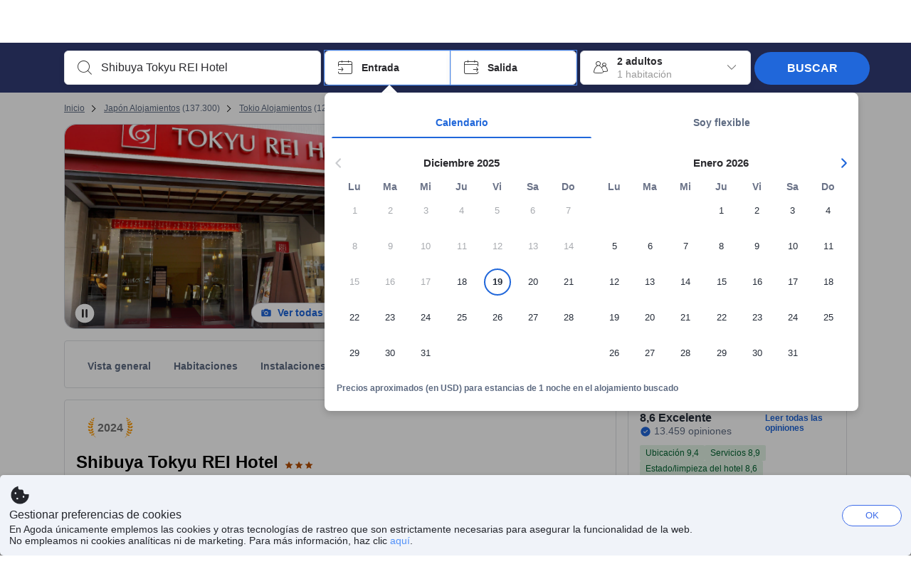

--- FILE ---
content_type: text/html; charset=utf-8
request_url: https://www.agoda.com/es-es/shibuya-tokyu-rei-hotel/hotel/tokyo-jp.html
body_size: 81113
content:

<!DOCTYPE html>
<html lang="es" kite-lang="es" class="chrome no-js" dir="ltr">
<head>
    <meta charset="utf-8" />
        <meta name="viewport" content="width=device-width, initial-scale=1.0" />
    
        <meta name="referrer" content="origin-when-cross-origin" />
    
    <title></title>
    <link rel="icon" href="/favicon.ico" />

<script type="text/javascript" id="messagingClientLite">
!function(t,e){if("object"==typeof exports&&"object"==typeof module)module.exports=e();else if("function"==typeof define&&define.amd)define([],e);else{var n=e();for(var r in n)("object"==typeof exports?exports:t)[r]=n[r]}}("undefined"!=typeof self?self:this,(function(){return function(t){var e={};function n(r){if(e[r])return e[r].exports;var i=e[r]={i:r,l:!1,exports:{}};return t[r].call(i.exports,i,i.exports,n),i.l=!0,i.exports}return n.m=t,n.c=e,n.d=function(t,e,r){n.o(t,e)||Object.defineProperty(t,e,{enumerable:!0,get:r})},n.r=function(t){"undefined"!=typeof Symbol&&Symbol.toStringTag&&Object.defineProperty(t,Symbol.toStringTag,{value:"Module"}),Object.defineProperty(t,"__esModule",{value:!0})},n.t=function(t,e){if(1&e&&(t=n(t)),8&e)return t;if(4&e&&"object"==typeof t&&t&&t.__esModule)return t;var r=Object.create(null);if(n.r(r),Object.defineProperty(r,"default",{enumerable:!0,value:t}),2&e&&"string"!=typeof t)for(var i in t)n.d(r,i,function(e){return t[e]}.bind(null,i));return r},n.n=function(t){var e=t&&t.__esModule?function(){return t.default}:function(){return t};return n.d(e,"a",e),e},n.o=function(t,e){return Object.prototype.hasOwnProperty.call(t,e)},n.p="",n(n.s=232)}({0:function(t,e,n){"use strict";n.d(e,"c",(function(){return i})),n.d(e,"a",(function(){return o})),n.d(e,"b",(function(){return u})),n.d(e,"d",(function(){return s})),n.d(e,"g",(function(){return a})),n.d(e,"e",(function(){return c})),n.d(e,"f",(function(){return f}));var r=function(t,e){return(r=Object.setPrototypeOf||{__proto__:[]}instanceof Array&&function(t,e){t.__proto__=e}||function(t,e){for(var n in e)Object.prototype.hasOwnProperty.call(e,n)&&(t[n]=e[n])})(t,e)};function i(t,e){if("function"!=typeof e&&null!==e)throw new TypeError("Class extends value "+String(e)+" is not a constructor or null");function n(){this.constructor=t}r(t,e),t.prototype=null===e?Object.create(e):(n.prototype=e.prototype,new n)}var o=function(){return(o=Object.assign||function(t){for(var e,n=1,r=arguments.length;n<r;n++)for(var i in e=arguments[n])Object.prototype.hasOwnProperty.call(e,i)&&(t[i]=e[i]);return t}).apply(this,arguments)};function u(t,e,n,r){return new(n||(n=Promise))((function(i,o){function u(t){try{a(r.next(t))}catch(t){o(t)}}function s(t){try{a(r.throw(t))}catch(t){o(t)}}function a(t){var e;t.done?i(t.value):(e=t.value,e instanceof n?e:new n((function(t){t(e)}))).then(u,s)}a((r=r.apply(t,e||[])).next())}))}function s(t,e){var n,r,i,o,u={label:0,sent:function(){if(1&i[0])throw i[1];return i[1]},trys:[],ops:[]};return o={next:s(0),throw:s(1),return:s(2)},"function"==typeof Symbol&&(o[Symbol.iterator]=function(){return this}),o;function s(s){return function(a){return function(s){if(n)throw new TypeError("Generator is already executing.");for(;o&&(o=0,s[0]&&(u=0)),u;)try{if(n=1,r&&(i=2&s[0]?r.return:s[0]?r.throw||((i=r.return)&&i.call(r),0):r.next)&&!(i=i.call(r,s[1])).done)return i;switch(r=0,i&&(s=[2&s[0],i.value]),s[0]){case 0:case 1:i=s;break;case 4:return u.label++,{value:s[1],done:!1};case 5:u.label++,r=s[1],s=[0];continue;case 7:s=u.ops.pop(),u.trys.pop();continue;default:if(!(i=u.trys,(i=i.length>0&&i[i.length-1])||6!==s[0]&&2!==s[0])){u=0;continue}if(3===s[0]&&(!i||s[1]>i[0]&&s[1]<i[3])){u.label=s[1];break}if(6===s[0]&&u.label<i[1]){u.label=i[1],i=s;break}if(i&&u.label<i[2]){u.label=i[2],u.ops.push(s);break}i[2]&&u.ops.pop(),u.trys.pop();continue}s=e.call(t,u)}catch(t){s=[6,t],r=0}finally{n=i=0}if(5&s[0])throw s[1];return{value:s[0]?s[1]:void 0,done:!0}}([s,a])}}}Object.create;function a(t){var e="function"==typeof Symbol&&Symbol.iterator,n=e&&t[e],r=0;if(n)return n.call(t);if(t&&"number"==typeof t.length)return{next:function(){return t&&r>=t.length&&(t=void 0),{value:t&&t[r++],done:!t}}};throw new TypeError(e?"Object is not iterable.":"Symbol.iterator is not defined.")}function c(t,e){var n="function"==typeof Symbol&&t[Symbol.iterator];if(!n)return t;var r,i,o=n.call(t),u=[];try{for(;(void 0===e||e-- >0)&&!(r=o.next()).done;)u.push(r.value)}catch(t){i={error:t}}finally{try{r&&!r.done&&(n=o.return)&&n.call(o)}finally{if(i)throw i.error}}return u}function f(t,e,n){if(n||2===arguments.length)for(var r,i=0,o=e.length;i<o;i++)!r&&i in e||(r||(r=Array.prototype.slice.call(e,0,i)),r[i]=e[i]);return t.concat(r||Array.prototype.slice.call(e))}Object.create},1:function(t,e,n){"use strict";(function(t){n.d(e,"a",(function(){return r}));var r=function(){function e(){}return e.current=function(){var e="undefined"!=typeof window?window:"undefined"!=typeof self?self:void 0!==t?t:null;if(!e)throw new Error("Unsupported environment.");return e},e}()}).call(this,n(30))},13:function(t,e,n){"use strict";n.d(e,"a",(function(){return i})),n.d(e,"b",(function(){return r}));var r,i={measurement:0,default:1,log:2};!function(t){t[t.measurement=0]="measurement",t[t.generic=1]="generic",t[t.log=2]="log"}(r||(r={}))},17:function(t,e,n){"use strict";function r(t,e,n){for(var r=n.length,i=0;i<r;i++){var o=n[i];if(o)for(var u in o)o.hasOwnProperty(u)&&t(u,o[u])}}n.d(e,"a",(function(){return r}))},18:function(t,e,n){"use strict";n.d(e,"b",(function(){return i})),n.d(e,"a",(function(){return u}));var r=n(13);function i(t){var e=r.a[t];return e=void 0===e?r.a.default:e}var o={trace:0,debug:1,info:2,warn:3,error:4,fatal:5};function u(t,e){if("measurement"===t){var n=e.name;return delete e.name,n}if("log"===t){var r=o[e.level];return r="number"==typeof r?r:2,delete e.level,r.toString()}return t}},232:function(t,e,n){"use strict";n.r(e),n.d(e,"MessagingClient",(function(){return a}));var r=n(1),i=n(73),o=n(28),u=function(){function t(){this.buffer={items:[]},this.contextData={}}return t.prototype.send=function(e){var n=this.buffer.items,r=t.MaxBufferSize-n.length;r>0&&(e instanceof Array?(r<e.length&&(e=e.slice(0,r)),this.buffer.items=e.concat(n)):this.buffer.items.push(e))},t.prototype.dispose=function(t){this.buffer.items.length=0,t&&t()},t.prototype.environment=function(t){},t.prototype.context=function(t){var e=this.contextData;e.sessionId=t.sessionId||e.sessionId,e.userId=t.userId||e.userId},t.MaxBufferSize=15e3,t}(),s=n(36),a=function(){function t(t){this._test=t}return t.create=function(e){return t.instantiate(e)},t.instantiate=function(e){return(new t).instantiate(e)},t.environment=function(e){return new t(e)},t.prototype.instantiate=function(t){var e,n,r=o.a.get();if(r.environment=r.environment||t,r.test=r.test||this._test,r.messagingClient)return r.messagingClient;var a=new u,c=new s.a(a,new i.a,null!==(n=null===(e=r.environment)||void 0===e?void 0:e.apiKey)&&void 0!==n?n:"");return r.buffer=a.buffer,r.context=a.contextData,r.messagingClient=c,c},t}();r.a.current().MessagingClient=a,a.instantiate()},28:function(t,e,n){"use strict";n.d(e,"a",(function(){return o}));var r=n(1),i="MessagingClient-LiteData",o=function(){function t(){}return t.get=function(){var t=r.a.current();return t[i]||(t[i]={})},t.clear=function(){delete r.a.current()[i]},t}()},30:function(t,e){var n;n=function(){return this}();try{n=n||new Function("return this")()}catch(t){"object"==typeof window&&(n=window)}t.exports=n},35:function(t,e,n){"use strict";n.d(e,"a",(function(){return r}));var r=function(){function t(){}return t.current=function(){return window&&window.__MCJS_EXTENSION_DATA__||{}},t}()},36:function(t,e,n){"use strict";n.d(e,"a",(function(){return y}));var r=n(0),i=function(t){function e(){var n=t.call(this,"Bridge not exist")||this;return Object.setPrototypeOf(n,e.prototype),n}return Object(r.c)(e,t),e}(Error),o=function(t){function e(n){var r=t.call(this,"Unsupported bridge version: ".concat(n))||this;return Object.setPrototypeOf(r,e.prototype),r}return Object(r.c)(e,t),e}(Error),u=function(t){function e(){var n=t.call(this,"Operation Timeout error")||this;return Object.setPrototypeOf(n,e.prototype),n}return Object(r.c)(e,t),e}(Error),s=function(t){function e(n){var r,i,o=this;return(o=t.call(this,(null===(r=n.error)||void 0===r?void 0:r.message)||"Unknown error")||this).code=(null===(i=n.error)||void 0===i?void 0:i.code)||"UNKNOWN",Object.setPrototypeOf(o,e.prototype),o}return Object(r.c)(e,t),e}(Error);function a(t,e){return Object(r.b)(this,void 0,void 0,(function(){var n,i,o;return Object(r.d)(this,(function(r){switch(r.label){case 0:if((n=e.signal).aborted)throw new Error("Operation canceled");i=new AbortController,n.addEventListener("abort",(function(){}),{once:!0,signal:i.signal}),r.label=1;case 1:return r.trys.push([1,,3,4]),[4,t()];case 2:if(o=r.sent(),n.aborted)throw new Error("Operation canceled");return[3,4];case 3:return i.abort(),[7];case 4:return[2,o]}}))}))}function c(t,e){return Object(r.b)(this,void 0,void 0,(function(){function n(){return Object(r.b)(this,void 0,void 0,(function(){return Object(r.d)(this,(function(e){switch(e.label){case 0:return e.trys.push([0,,2,3]),[4,a(t,{signal:o.signal})];case 1:return[2,e.sent()];case 2:return i.abort(),[7];case 3:return[2]}}))}))}var i,o,s,c=this;return Object(r.d)(this,(function(t){switch(t.label){case 0:return i=new AbortController,o=new AbortController,s=function(){return Object(r.b)(c,void 0,void 0,(function(){return Object(r.d)(this,(function(t){return[2,new Promise((function(t,n){var r=setTimeout((function(){i.signal.aborted?t(void 0):(o.abort(),n(new u)),clearTimeout(r)}),e.timeout)}))]}))}))},[4,Promise.race([s(),n()])];case 1:return[2,t.sent()]}}))}))}function f(t){return Object(r.b)(this,void 0,void 0,(function(){return Object(r.d)(this,(function(e){return[2,new Promise((function(e,n){setTimeout((function(){try{var r=t();e(r)}catch(t){n(t)}}),0)}))]}))}))}var l,d=function(){function t(t){this.bridge=t}return t.prototype.postMessage=function(t){return Object(r.b)(this,void 0,void 0,(function(){var e,n,i=this;return Object(r.d)(this,(function(o){switch(o.label){case 0:return[4,c((function(){return Object(r.b)(i,void 0,void 0,(function(){var e=this;return Object(r.d)(this,(function(n){return[2,f((function(){return e.bridge.postMessage(JSON.stringify(t))}))]}))}))}),{timeout:5e3})];case 1:if(e=o.sent(),"error"===(n=JSON.parse(e)).status)throw new s(n);return[2,n]}}))}))},t}(),b=function(){function t(t){this.bridge=t}return t.prototype.postMessage=function(t){return Object(r.b)(this,void 0,void 0,(function(){var e,n=this;return Object(r.d)(this,(function(i){switch(i.label){case 0:return[4,c((function(){return Object(r.b)(n,void 0,void 0,(function(){return Object(r.d)(this,(function(e){return[2,this.bridge.nativePromise("mcjsBridge","postMessage",t)]}))}))}),{timeout:5e3})];case 1:if("error"===(e=i.sent()).status)throw new s(e);return[2,e]}}))}))},t}(),v=function(){function t(t){this.bridge=t}return t.prototype.postMessage=function(t){return Object(r.b)(this,void 0,void 0,(function(){var e,n=this;return Object(r.d)(this,(function(r){switch(r.label){case 0:return[4,c((function(){return n.bridge.postMessage(t)}),{timeout:5e3})];case 1:if("error"===(e=r.sent()).status)throw new s(e);return[2,e]}}))}))},t}();function p(t){var e,n,i,u,a,p,h,m,g,y;return Object(r.b)(this,void 0,void 0,(function(){var w,O,j,_,x,S,M=this;return Object(r.d)(this,(function(E){switch(E.label){case 0:return l?[2,l]:(null===(e=null==t?void 0:t.Capacitor)||void 0===e?void 0:e.isNativePlatform())&&(null===(n=null==t?void 0:t.Capacitor)||void 0===n?void 0:n.isPluginAvailable("mcjsBridge"))?(w=t.Capacitor,[4,c((function(){return w.nativePromise("mcjsBridge","postMessage",{type:"get-bridge-version"})}),{timeout:5e3})]):[3,2];case 1:if("success"!==(S=E.sent()).status)throw new s(S);switch(null===(i=S.data)||void 0===i?void 0:i.version){case 1:return[2,l=new b(t.Capacitor)];default:throw new o(null===(u=S.data)||void 0===u?void 0:u.version)}return[3,7];case 2:return(null===(p=null===(a=null==t?void 0:t.webkit)||void 0===a?void 0:a.messageHandlers)||void 0===p?void 0:p.mcjsBridge)?(O=t.webkit.messageHandlers.mcjsBridge,[4,c((function(){return O.postMessage({type:"get-bridge-version"})}),{timeout:5e3})]):[3,4];case 3:if("success"!==(S=E.sent()).status)throw new s(S);switch(null===(h=S.data)||void 0===h?void 0:h.version){case 1:return[2,l=new v(t.webkit.messageHandlers.mcjsBridge)];default:throw new o(null===(m=S.data)||void 0===m?void 0:m.version)}return[3,7];case 4:return(null==t?void 0:t.mcjsBridge)?(j=t.mcjsBridge,_=function(){return j.postMessage(JSON.stringify({type:"get-bridge-version"}))},[4,c((function(){return Object(r.b)(M,void 0,void 0,(function(){return Object(r.d)(this,(function(t){return[2,f((function(){return _()}))]}))}))}),{timeout:5e3})]):[3,6];case 5:if(x=E.sent(),"success"!==(S=JSON.parse(x)).status)throw new s(S);switch(null===(g=S.data)||void 0===g?void 0:g.version){case 1:return[2,l=new d(t.mcjsBridge)];default:throw new o(null===(y=S.data)||void 0===y?void 0:y.version)}return[3,7];case 6:return[2,void 0];case 7:return[2]}}))}))}var h=n(35),m=n(44),g=n(18),y=function(){function t(t,e,n){this.sender=t,this._time=e,this._apiKey=n,window.addEventListener("message",this.onMessageReceivedFromMimir.bind(this))}return t.prototype.onMessageReceivedFromMimir=function(t){var e,n;if("analytics-extension"===(null===(e=null==t?void 0:t.data)||void 0===e?void 0:e.id))switch(null===(n=t.data)||void 0===n?void 0:n.name){case"enable-debug-mode":this.debug(!0);break;case"disable-debug-mode":this.debug(!1)}},t.prototype.create=function(t,e,n){var r=Number(null==n?void 0:n.timestamp);("number"!=typeof r||isNaN(r)||r<1e5)&&(r=this._time.now());var i={_meta:{timestamp:r,type:t}};return e&&Object(m.a)(i,e),i},t.prototype.send=function(t,e){var n,i;return Object(r.b)(this,void 0,void 0,(function(){var o;return Object(r.d)(this,(function(r){switch(r.label){case 0:if(!t||!t._meta)throw new Error("Message or message type is undefined");t=JSON.parse(JSON.stringify(t)),null!==(n=(i=t._meta).timestamp)&&void 0!==n||(i.timestamp=this._time.now()),t._meta.tabId=h.a.current().tabId,r.label=1;case 1:return r.trys.push([1,3,,4]),[4,this.bridgeToNative(t)];case 2:return r.sent(),[3,4];case 3:return o=r.sent(),this.addBridgeFallbackReason(t,o),this.sender.send(t,e),[3,4];case 4:return[2]}}))}))},t.prototype.bridgeToNative=function(t){return Object(r.b)(this,void 0,void 0,(function(){var e,n,o,u;return Object(r.d)(this,(function(s){switch(s.label){case 0:return[4,p(window)];case 1:if(!(e=s.sent()))throw new i;return delete(n=Object(r.a)({},t))._meta,o=Object(g.a)(t._meta.type,t),u=Object(g.b)(t._meta.type),[4,e.postMessage({type:"send-message",data:{timestamp:t._meta.timestamp||0,messageName:o,partitionKey:"",messageType:u,payload:JSON.stringify(n),apiKey:this._apiKey}})];case 2:return s.sent(),[2]}}))}))},t.prototype.addBridgeFallbackReason=function(t,e){e instanceof i?t._meta.webview_bridge_fallback_reason="BRIDGE_NOT_EXIST":e instanceof o?t._meta.webview_bridge_fallback_reason="UNSUPPORTED_BRIDGE_VERSION":e instanceof u?t._meta.webview_bridge_fallback_reason="BRIDGE_TIMEOUT_ERROR":e instanceof s?t._meta.webview_bridge_fallback_reason=e.code:e instanceof Error?t._meta.webview_bridge_fallback_reason=e.message:t._meta.webview_bridge_fallback_reason="UNKNOWN_ERROR"},t.prototype.debug=function(t,e){this.sender.environment({debug:t,logs:e})},t.prototype.context=function(t){this.sender.context(t)},t}()},44:function(t,e,n){"use strict";n.d(e,"a",(function(){return i}));var r=n(17);function i(t){for(var e=[],n=1;n<arguments.length;n++)e[n-1]=arguments[n];return t||(t={}),Object(r.a)((function(e,n){void 0===t[e]&&(t[e]=n)}),t,e),t}},73:function(t,e,n){"use strict";n.d(e,"a",(function(){return r}));var r=function(){function t(){}return t.prototype.now=function(){return+new Date},t}()}})}));
</script><script type="text/javascript">
const messagingClient = MessagingClient.instantiate();

function loadErrorHandler(err) {
    const src = err.path[0].src;
    const href = err.path[0].href;
    var message = ["could not load", src ? src : href].join(" ");
    try {
        const log = messagingClient.create('log', { logLevel: 'error', message: message, applicationName: 'cronos', loggerName: 'Fe.Cronos.Logger' });
        messagingClient.send(log);
    }
    catch (exception) {
    }
}
</script>    
    <link rel='preload' href='https://cdn6.agoda.net/cdn-accom-web/js/assets/browser-bundle/4031-bb3a7ce06899.js' as='script'><link rel='preload' href='https://cdn6.agoda.net/cdn-accom-web/js/assets/browser-bundle/8490-660480a0ce41.js' as='script'><link rel='preload' href='https://cdn6.agoda.net/cdn-accom-web/js/assets/browser-bundle/property-711ebdfbc96f.js' as='script'>

    

    <link rel='preconnect' href='https://cdn10.agoda.net' crossorigin>
    <link rel='preconnect' href='//pix10.agoda.net' crossorigin>
    <link rel='preconnect' href='https://secure.agoda.com' >




<style type="text/css">body{overflow-y:scroll}.NavBar--sticky.NavBar--hide{display:none}.container-agoda{padding:0;margin:16px auto}@media screen and (min-width:1100px){.container-agoda{width:1100px;padding:0;margin:0 auto}}@media(max-width:1024px){.container-agoda{width:940px;padding:0;margin:0 auto}}.MosaicReloaded__PlaceHolder{display:flex;flex-direction:row-reverse}.Searchbox--horizontal{display:flex;justify-content:center}.SearchBoxContainer--package>.Searchbox--horizontal{display:block}.Searchbox__wrapper{display:inline-flex}.SearchBoxContainer--compact .Searchbox__wrapper{margin:0}.Searchbox__wrapper .IconBox.IconBox--autocomplete{margin-right:5px;min-width:auto}.Searchbox__wrapper .IconBox.IconBox--checkIn{min-width:177px}.Searchbox__wrapper .IconBox.IconBox--checkOut{min-width:177px}.Searchbox__wrapper .IconBox.IconBox--occupancy{min-width:240px}.Searchbox__searchButton{min-width:130px}.Breadcrumb-placeholder{height:40px;font-size:12px}.BreadCrumb-hotel_item{display:inline-block}.breadcrumbRegionName__h1{font-size:12px;font-weight:400}.Breadcrumb-PlaceHolder{border-bottom:1px solid #eee}.MosaicReloaded__PlaceHolder .NorthstarSideContent{max-width:324px;width:100%}html[dir=ltr] .MosaicReloaded__PlaceHolder .NorthstarSideContent{width:25%;padding-left:16px}html[dir=rtl] .MosaicReloaded__PlaceHolder .NorthstarSideContent{width:25%;padding-right:16px}.MosaicReloaded__PlaceHolder .NorthstarMainContent{width:75%;display:flex;flex-direction:column}html[dir=ltr] .MosaicReloaded__PlaceHolder .NorthstarMainContent{float:right}html[dir=rtl] .MosaicReloaded__PlaceHolder .NorthstarMainContent{float:left}.MosaicReloaded__PlaceHolder .NorthstarCard{border-radius:4px}.MosaicReloaded__PlaceHolder .MosaicReloaded{height:350px;width:100%;position:relative;margin-bottom:10px;display:flex;flex-direction:row}.MosaicReloaded__PlaceHolder .MosaicReloaded__SqOne{height:100%;width:50%;position:relative}html[dir=ltr] .MosaicReloaded__PlaceHolder .MosaicReloaded__SqOne{border-top-left-radius:4px;border-bottom-left-radius:4px}html[dir=rtl] .MosaicReloaded__PlaceHolder .MosaicReloaded__SqOne{border-top-right-radius:4px;border-bottom-right-radius:4px}.MosaicReloaded__SqRight-Container{display:flex;flex-direction:column;height:350px;width:50%}html[dir=ltr] .MosaicReloaded__SqRight-Container{margin-left:2px}html[dir=rtl] .MosaicReloaded__SqRight-Container{margin-right:2px}.MosaicReloaded__PlaceHolder .MosaicReloaded__SqTwo{height:226px;width:100%}html[dir=ltr] .MosaicReloaded__PlaceHolder .MosaicReloaded__SqTwo{border-top-right-radius:4px}html[dir=rtl] .MosaicReloaded__PlaceHolder .MosaicReloaded__SqTwo{border-top-left-radius:4px}.MosaicReloaded__SqSmall-Container{display:flex;flex-direction:row;justify-content:space-between;width:100%;margin-top:2px}.MosaicReloaded__PlaceHolder .MosaicReloaded__SqThree{height:130px;width:49.5%}html[dir=ltr] .MosaicReloaded__PlaceHolder .MosaicReloaded__SqThree{right:168px}html[dir=rtl] .MosaicReloaded__PlaceHolder .MosaicReloaded__SqThree{left:168px}.MosaicReloaded__PlaceHolder .MosaicReloaded__SqFour{height:130px;width:49.5%}html[dir=ltr] .MosaicReloaded__PlaceHolder .MosaicReloaded__SqFour{border-bottom-right-radius:4px}html[dir=rtl] .MosaicReloaded__PlaceHolder .MosaicReloaded__SqFour{border-bottom-left-radius:4px}.MosaicReloaded__PlaceHolder .MosaicReloaded__SqOne,.MosaicReloaded__PlaceHolder .MosaicReloaded__SqTwo,.MosaicReloaded__PlaceHolder .MosaicReloaded__SqThree,.MosaicReloaded__PlaceHolder .MosaicReloaded__SqFour,.MosaicReloaded__PlaceHolder .ReviewPlate,.MosaicReloaded__PlaceHolder .HeaderPlate,.MosaicReloaded__PlaceHolder .ReviewsCombo,.MosaicReloaded__PlaceHolder .ReviewsSnippet{-webkit-animation:mosaic-loading 2.2s cubic-bezier(.85,.15,.15,.85) infinite;-moz-animation:mosaic-loading 2.2s cubic-bezier(.85,.15,.15,.85) infinite;-o-animation:mosaic-loading 2.2s cubic-bezier(.85,.15,.15,.85) infinite;animation:mosaic-loading 2.2s cubic-bezier(.85,.15,.15,.85) infinite;border:none;background-color:#f6f6f6}.MosaicReloaded__PlaceHolder .MosaicReloaded__SqTwo{-webkit-animation-delay:.6s;-moz-animation-delay:.6s;-o-animation-delay:.6s;animation-delay:.6s}.MosaicReloaded__PlaceHolder .MosaicReloaded__SqThree{-webkit-animation-delay:1.2s;-moz-animation-delay:1.2s;-o-animation-delay:1.2s;animation-delay:1.2s}.MosaicReloaded__PlaceHolder .MosaicReloaded__SqFour{-webkit-animation-delay:.4s;-moz-animation-delay:.4s;-o-animation-delay:.4s;animation-delay:.4s}.MosaicReloaded__PlaceHolder .Miscellaneous__Container{display:table;margin-top:16px;width:100%}.MosaicReloaded__PlaceHolder .NorthstarSideContent{width:324px}html[dir=ltr] .MosaicReloaded__PlaceHolder .NorthstarSideContent{float:right;padding-left:16px}html[dir=rtl] .MosaicReloaded__PlaceHolder .NorthstarSideContent{float:left;padding-right:16px}#PropertyPlaceholder.MosaicReloaded__PlaceHolder .NorthstarMainContent{width:776px}.MosaicReloaded__PlaceHolder .ReviewPlate{height:779px;-webkit-animation-delay:1.2s;-moz-animation-delay:1.2s;-o-animation-delay:1.2s;animation-delay:1.2s}.MosaicReloaded__PlaceHolder .HeaderPlate{height:115px;-webkit-animation-delay:1.2s;-moz-animation-delay:1.2s;-o-animation-delay:1.2s;animation-delay:1.2s}.MosaicReloaded__PlaceHolder .ReviewsCombo{margin-top:10px;height:195px;-webkit-animation-delay:.2s;-moz-animation-delay:.2s;-o-animation-delay:.2s;animation-delay:.2s}.MosaicReloaded__PlaceHolder .ReviewsSnippet{margin-top:10px;height:90px;-webkit-animation-delay:1.72s;-moz-animation-delay:1.72s;-o-animation-delay:1.72s;animation-delay:1.72s}@media(max-width:1024px){.Searchbox__wrapper .IconBox.IconBox--autocomplete{min-width:260px}.Searchbox__wrapper .IconBox.IconBox--occupancy{min-width:190px}}@-webkit-keyframes mosaic-loading{0%{background-color:#f6f6f6}50%{background-color:#eee}100%{background-color:#f6f6f6}}@-moz-keyframes mosaic-loading{0%{background-color:#f6f6f6}50%{background-color:#eee}100%{background-color:#f6f6f6}}@-o-keyframes mosaic-loading{0%{background-color:#f6f6f6;}50%{background-color:#eee;}100%{background-color:#f6f6f6;}}@keyframes mosaic-loading{0%{background-color:#f6f6f6}50%{background-color:#eee}100%{background-color:#f6f6f6}}</style>

    
<script>
    try {
    !function(e,t){if("object"==typeof exports&&"object"==typeof module)module.exports=t();else if("function"==typeof define&&define.amd)define([],t);else{var n=t();for(var r in n)("object"==typeof exports?exports:e)[r]=n[r]}}(window,(function(){return function(e){var t={};function n(r){if(t[r])return t[r].exports;var i=t[r]={i:r,l:!1,exports:{}};return e[r].call(i.exports,i,i.exports,n),i.l=!0,i.exports}return n.m=e,n.c=t,n.d=function(e,t,r){n.o(e,t)||Object.defineProperty(e,t,{enumerable:!0,get:r})},n.r=function(e){"undefined"!=typeof Symbol&&Symbol.toStringTag&&Object.defineProperty(e,Symbol.toStringTag,{value:"Module"}),Object.defineProperty(e,"__esModule",{value:!0})},n.t=function(e,t){if(1&t&&(e=n(e)),8&t)return e;if(4&t&&"object"==typeof e&&e&&e.__esModule)return e;var r=Object.create(null);if(n.r(r),Object.defineProperty(r,"default",{enumerable:!0,value:e}),2&t&&"string"!=typeof e)for(var i in e)n.d(r,i,function(t){return e[t]}.bind(null,i));return r},n.n=function(e){var t=e&&e.__esModule?function(){return e.default}:function(){return e};return n.d(t,"a",t),t},n.o=function(e,t){return Object.prototype.hasOwnProperty.call(e,t)},n.p="",n(n.s=35)}({35:function(e,t,n){"use strict";Object.defineProperty(t,"__esModule",{value:!0}),n(36)},36:function(e,t){var n,r,i,o,u,f,c,a,l,p,s,d;u={passive:!0,capture:!0},f=new Date,c=function(){o=[],r=-1,n=null,s(addEventListener)},a=function(e,t){n||(n=t,r=e,i=new Date,s(removeEventListener),l())},l=function(){if(r>=0&&r<i-f){var e={entryType:"first-input",name:n.type,target:n.target,cancelable:n.cancelable,startTime:n.timeStamp,processingStart:n.timeStamp+r};o.forEach((function(t){t(e)})),o =[]}},p =function(e){if(e.cancelable){var t=(e.timeStamp>
        1e12?new Date:performance.now())-e.timeStamp;"pointerdown"==e.type?function(e,t){var n=function(){a(e,t),i()},r=function(){i()},i=function(){removeEventListener("pointerup",n,u),removeEventListener("pointercancel",r,u)};addEventListener("pointerup",n,u),addEventListener("pointercancel",r,u)}(t,e):a(t,e)}},s=function(e){["mousedown","keydown","touchstart","pointerdown"].forEach((function(t){return e(t,p,u)}))},d="hidden"===document.visibilityState?0:1/0,addEventListener("visibilitychange",(function e(t){"hidden"===document.visibilityState&&(d=t.timeStamp,removeEventListener("visibilitychange",e,!0))}),!0),c(),self.webVitals={firstInputPolyfill:function(e){o.push(e),l()},resetFirstInputPolyfill:c,get firstHiddenTime(){return d}}}})}));
    } catch(e) {
        window.webVitalsPolyfillDebugInfo = e;
    }
    window.performanceClientContext = {"isEnabled":true,"clientProfile":{"Device":1,"Os":2,"Client":1,"SubClient":0}} ?? {};
</script>



            <script type="text/javascript" id="EdgeRedirect">
                try {
                    if (/MSIE \d|Trident.*rv:/.test(navigator.userAgent)) {
                        function getCookie(cname) {
                            var name = cname + "=";
                            var decodedCookie = decodeURIComponent(document.cookie);
                            var ca = decodedCookie.split(';');
                            for (var i = 0; i < ca.length; i++) {
                                var c = ca[i];
                                while (c.charAt(0) == ' ') {
                                    c = c.substring(1);
                                }
                                if (c.indexOf(name) == 0) {
                                    return c.substring(name.length, c.length);
                                }
                            }
                            return "";
                        }

                        function updateQueryStringParameter(uri, key, value) {
                            var re = new RegExp("([?&])" + key + "=.*?(&|$)", "i");
                            var separator = uri.indexOf('?') !== -1 ? "&" : "?";
                            if (uri.match(re)) {
                                return uri.replace(re, '$1' + key + "=" + value + '$2');
                            }
                            else {
                                return uri + separator + key + "=" + value;
                            }
                        }

                        var tracker = getCookie("agoda.user.03").split("&")[0].replace("UserId=", "");
                        window.location = 'microsoft-edge:' + updateQueryStringParameter(window.location.href, "follow_redirect", tracker);
                        // fall back url if cannot go to Edge browser
                        setTimeout(function () {
                            window.location = 'https://go.microsoft.com/fwlink/?linkid=2135547';
                        }, 1);
                    }
                } catch (e) {
                    // do nothing
                }
            </script>
        <script type="text/javascript" id="IEPromisePolyfill">
    !function (e, n) { "object" == typeof exports && "undefined" != typeof module ? n() : "function" == typeof define && define.amd ? define(n) : n() }(0, function () { "use strict"; function e() { } function n(e) { if (!(this instanceof n)) throw new TypeError("Promises must be constructed via new"); if ("function" != typeof e) throw new TypeError("not a function"); this._state = 0, this._handled = !1, this._value = undefined, this._deferreds = [], f(e, this) } function t(e, t) { for (; 3 === e._state;)e = e._value; 0 !== e._state ? (e._handled = !0, n._immediateFn(function () { var n = 1 === e._state ? t.onFulfilled : t.onRejected; if (null !== n) { var i; try { i = n(e._value) } catch (f) { return void r(t.promise, f) } o(t.promise, i) } else (1 === e._state ? o : r)(t.promise, e._value) })) : e._deferreds.push(t) } function o(e, t) { try { if (t === e) throw new TypeError("A promise cannot be resolved with itself."); if (t && ("object" == typeof t || "function" == typeof t)) { var o = t.then; if (t instanceof n) return e._state = 3, e._value = t, void i(e); if ("function" == typeof o) return void f(function (e, n) { return function () { e.apply(n, arguments) } }(o, t), e) } e._state = 1, e._value = t, i(e) } catch (u) { r(e, u) } } function r(e, n) { e._state = 2, e._value = n, i(e) } function i(e) { 2 === e._state && 0 === e._deferreds.length && n._immediateFn(function () { e._handled || n._unhandledRejectionFn(e._value) }); for (var o = 0, r = e._deferreds.length; r > o; o++)t(e, e._deferreds[o]); e._deferreds = null } function f(e, n) { var t = !1; try { e(function (e) { t || (t = !0, o(n, e)) }, function (e) { t || (t = !0, r(n, e)) }) } catch (i) { if (t) return; t = !0, r(n, i) } } var u = function (e) { var n = this.constructor; return this.then(function (t) { return n.resolve(e()).then(function () { return t }) }, function (t) { return n.resolve(e()).then(function () { return n.reject(t) }) }) }, c = setTimeout; n.prototype["catch"] = function (e) { return this.then(null, e) }, n.prototype.then = function (n, o) { var r = new this.constructor(e); return t(this, new function (e, n, t) { this.onFulfilled = "function" == typeof e ? e : null, this.onRejected = "function" == typeof n ? n : null, this.promise = t }(n, o, r)), r }, n.prototype["finally"] = u, n.all = function (e) { return new n(function (n, t) { function o(e, f) { try { if (f && ("object" == typeof f || "function" == typeof f)) { var u = f.then; if ("function" == typeof u) return void u.call(f, function (n) { o(e, n) }, t) } r[e] = f, 0 == --i && n(r) } catch (c) { t(c) } } if (!e || "undefined" == typeof e.length) throw new TypeError("Promise.all accepts an array"); var r = Array.prototype.slice.call(e); if (0 === r.length) return n([]); for (var i = r.length, f = 0; r.length > f; f++)o(f, r[f]) }) }, n.resolve = function (e) { return e && "object" == typeof e && e.constructor === n ? e : new n(function (n) { n(e) }) }, n.reject = function (e) { return new n(function (n, t) { t(e) }) }, n.race = function (e) { return new n(function (n, t) { for (var o = 0, r = e.length; r > o; o++)e[o].then(n, t) }) }, n._immediateFn = "function" == typeof setImmediate && function (e) { setImmediate(e) } || function (e) { c(e, 0) }, n._unhandledRejectionFn = function (e) { void 0 !== console && console && console.warn("Possible Unhandled Promise Rejection:", e) }; var l = function () { if ("undefined" != typeof self) return self; if ("undefined" != typeof window) return window; if ("undefined" != typeof global) return global; throw Error("unable to locate global object") }(); l.Promise ? l.Promise.prototype["finally"] || (l.Promise.prototype["finally"] = u) : l.Promise = n });
</script>

    <text>
        <script>propertyPageParamsPromise=Promise.resolve()</script>
    </text>

    <text>
        <script>window.propertyPageParams={cronosDetails:null,droneDesignSystemContext:{experiment:{isMigratingNotificationToAccessibleColor:!0,deprecateInaccessibleColor:!0,isToggleButtonAccessibilityColorFix:!1,isToggleButtonA11yContrastFix:!0,iconsMigrationToV3:!0,isGetDroneContextFromWindow:!0,radioCheckboxA11yContrastFix:!0,searchFieldMinHeight:!0,incorrectInertAttrOnCarouselWhenResizing:!1,isMigratingChipToAccessibleColor:!0,isMigratingBadgeToAccessibleColor:!0,carouselMigrationToV3:!1,rurubuAccessibleColor:!1,japanicanAccessibleColor:!1,inputV2A11yBorderContrastFix:!1,migrateDeprecatedColorTokenUsage:!0,dropdownTriggerV2ComboboxRole:!0,migrateColorPairAccessibleTokenUsage:!1,accessibleInactiveBorder:!1,iconAssetsMigrationToV3:!0,migrateInputV2ToV3UI:!1,notificationTitleTagFix:!1,cxpRGA11yFix:!0,dividerHeightStretch:!0,useBackgroundColorTransitionOverlayAnimation:!1,overlayComponentFix:!0,datePickerInteractiveStateContrastFix:!1,searchFieldAccessibleTextColorFix:!1,accessibleRadialLoader:!1,bottomSheetMediumSizeUpdate:!1,accordionTriggerContrastFix:!1,formControlSizeChange:!1,chipInteractiveStateContrastFix:!0,tooltipMaxWidthFix:!1,buttonInteractiveStateContrastFix:!1,modalActionButtonIconFix:!1,accessibleTargetSizeBadge:!1,gridSizeFallback:!0,alwaysMountTooltip:!0},locale:"es-es",direction:"ltr",platform:"web",cdnBaseUrl:"https://cdn10.agoda.net"}};window.droneDesignSystemContext={experiment:{isMigratingNotificationToAccessibleColor:!0,deprecateInaccessibleColor:!0,isToggleButtonAccessibilityColorFix:!1,isToggleButtonA11yContrastFix:!0,iconsMigrationToV3:!0,isGetDroneContextFromWindow:!0,radioCheckboxA11yContrastFix:!0,searchFieldMinHeight:!0,incorrectInertAttrOnCarouselWhenResizing:!1,isMigratingChipToAccessibleColor:!0,isMigratingBadgeToAccessibleColor:!0,carouselMigrationToV3:!1,rurubuAccessibleColor:!1,japanicanAccessibleColor:!1,inputV2A11yBorderContrastFix:!1,migrateDeprecatedColorTokenUsage:!0,dropdownTriggerV2ComboboxRole:!0,migrateColorPairAccessibleTokenUsage:!1,accessibleInactiveBorder:!1,iconAssetsMigrationToV3:!0,migrateInputV2ToV3UI:!1,notificationTitleTagFix:!1,cxpRGA11yFix:!0,dividerHeightStretch:!0,useBackgroundColorTransitionOverlayAnimation:!1,overlayComponentFix:!0,datePickerInteractiveStateContrastFix:!1,searchFieldAccessibleTextColorFix:!1,accessibleRadialLoader:!1,bottomSheetMediumSizeUpdate:!1,accordionTriggerContrastFix:!1,formControlSizeChange:!1,chipInteractiveStateContrastFix:!0,tooltipMaxWidthFix:!1,buttonInteractiveStateContrastFix:!1,modalActionButtonIconFix:!1,accessibleTargetSizeBadge:!1,gridSizeFallback:!0,alwaysMountTooltip:!0},locale:"es-es",direction:"ltr",platform:"web",cdnBaseUrl:"https://cdn10.agoda.net"}</script>
    </text>

    <div id="seo-data"></div>

        <script>window.shouldOptimizeLCP=!0</script>

</head>

<body class="NewHotel desktop ACCWEB-2763 BWHF-4821 ltr themed theme-agoda">
    <div id="mockDataEnabled" value="False"></div>
    <div id="login-react-popup"></div>
    <div id="login-react-root"></div>
    <div id="pointsmax-panel-react-root" data-hotel-id="" data-signin-landing=""></div>

    <input id="backwardRequestVerificationToken"
           name="backwardRequestVerificationToken"
           type="hidden"
           value="XN8bNwlreznn5VEhKkJvx6RICW2auucwJ/&#x2B;Ob1dQAlQ=:YKoNvrYQYi4pi2BdfVFDnWdvqsk=" />

<input id="requestVerificationToken"
       name="requestVerificationToken"
       type="hidden"
       value="CfDJ8Dkuqwv-0VhLoFfD8dw7lYzofwa0CoU0KSfsX7K8Paktcp9XKJm_ffjLKePw8V6TbBZppzi_IJfbmjattRtuG2zo601tWtJvIQ_L-B_RbrbBFUL_daUZ9EtkTTIMsjAbGE-XBQjspKgE9aqN44ohbkQ" />


    <style>
        .backgroundSpace {
            position: absolute;
            top: 0;
            left: 0;
            overflow: hidden;
            width: 100%;
            height: 100%;
            z-index: -1;
        }

        .backgroundContainer {
            width: 90vw;
            height: 90vh;
        }
    </style>
    <div class="backgroundSpace" data-lcp="false">
                                                                                                                                                                                                                                                                                                                                                           
        <div class="backgroundContainer"></div>
                                                                                                                                                                                                                                                                                                                                                           
    </div>

<script>
    (function () {
        var method;
        var noop = function () { };
        var methods = [
            'assert', 'clear', 'count', 'debug', 'dir', 'dirxml', 'error',
            'exception', 'group', 'groupCollapsed', 'groupEnd', 'info', 'log',
            'markTimeline', 'profile', 'profileEnd', 'table', 'time', 'timeEnd',
            'timeline', 'timelineEnd', 'timeStamp', 'trace', 'warn'
        ];
        var length = methods.length;
        var console = (window.console = window.console || {});

        while (length--) {
            method = methods[length];
            if (!console[method]) {
                console[method] = noop;
            }
        }

    }());
    window.loginParamsUrl = '/api/es-es/Login/Params';
    window.feMsgConfig = {"Environment":"production","Cluster":"as","DC":"as","PageTypeId":7,"Disable":true};
    window.ssoUrl = null;
    window.ssoLogoutUrl = null;

    var whitelabel = { theme: 'theme-agoda' };
    var agoda = agoda || {};
    agoda.isCronos = true;
    agoda.userDevice = {
        mobileDeviceType: 'NOTMOBILE',
        devicePlatformId: 1,
        deviceType: 'desktop'
    };
    agoda.featureList = {"RegulationShowExclusivePriceSetting":{},"ShowGoogleLogin":{}};
    agoda.isBrazeEnabled = true;
    agoda.login = { isReact: true };
    agoda.BrazeSettings = {"IsEnabled":false,"IsEnabledLogin":false,"IsWhiteLabelEnabled":false,"IsAllowOrigin":false,"IsNonLoginEnabled":false,"AllowPages":[],"ExcludeAids":[]};
</script>



<script>
    window.agoda = window.agoda || {};
    window.agoda.bVariantsConfig = {"expids":["HERMES-4219","WLPLAUNCH-1674","BWHF-3692","BAY-12622","BWHF-3505","JTBFP-615","CLICK-176-UCS","LT-1680","LT-1482-RED","PFE-12138","INSTANT-ACCRUAL","BWHF-4633","PFE-12250","BWHF-4819","CONTENTAPP-1489","CARTPACK-945","BWHF-5118","AVENGERS-2987","ANTISCRAPE-143","MKTBB-11183","PFE-12545","CONTENTAPP-1672","LT-1702","AVENGERS-2890","JTBUAT-313","JTBFP-2098","ADSFNDN-479","PATH-81","PMARKETING-3307","WLPLAUNCH-1674","BWHF-3692","JTBFP-615","BWHF-4633","LT-1702","BWHF-4633","BWHF-4819","PFE-12250","BWHF-4821","ROOMIE-2041","CARTPACK-945","BWHF-5118","LT-1537","AVENGERS-2987","ANTISCRAPE-143","PFE-12545","AVENGERS-2890","JTBUAT-313","MKTBB-11183","ADSFNDN-479","BWHF-5582","PATH-50","WLPLAUNCH-1674","AVENGERS-2987","WLPLAUNCH-1674","BWHF-3692","ICBE-192","CLICK-176-UCS","AVENGERS-2987","ACT-5422","JTBUAT-313","AVENGERS-2890","ADSREQ-1614","ADSFNDN-594","ADSFNDN-479"],"unseenExpids":{"login-4217":false},"endpoint":"/api/cronos/layout/unseenexperiments/send","expiry":0}
</script>

<script>
    var agoda = window.agoda || {};
    agoda.pageConfig =  {"correlationId":"9f336228-23a6-4170-8893-d7df5ddf9b3e","analyticsSessionId":"-1504408744859196210","pageTypeId":7,"realLanguageId":5,"languageId":5,"origin":"US","stateCode":"OH","cid":-1,"tag":"","userId":"4cb01bbc-7b17-4b69-b4f7-1b1430649252","whitelabelid":1,"loginLvl":0,"storefrontId":3,"currencyId":7,"currencyCode":"USD","htmlLanguage":"es-es","cultureInfoName":"es-es","machineName":"as-pc-3i-acm-web-user-6c75df8df5-k2t5k","trafficGroupId":4,"sessionId":"bvx1idgkbvetny52w3qszus2","trafficSubGroupId":4,"aid":130243,"useFullPageLogin":true,"cttp":2,"isRealUser":true,"mode":"production","utm_medium":"","utm_source":"","utm_campaign":"","utm_content":"","utm_term":"","browserFamily":"Chrome","cdnDomain":"agoda.net"};
    agoda.userDevice =  {"devicePlatformId":1,"deviceType":"desktop","mobileDeviceType":"NOTMOBILE"};
    agoda.userAgentInfo =  {"isPrerender":false};
    agoda.rumpagetype = 'NewHotel';
    window.webgateApiUrl = 'https://www.agoda.com';
    window.gatewayApiUrl = '//www.agoda.com/api/gw';
</script>
<script>
    var agoda = agoda || {};
    agoda.features = {"agodaHomes":{},"flights":{},"pointsMax":{},"accommodation":{},"agodaCash":{},"cashBack":{},"comparePrices":{},"reviews":{"isOverheardHomeEnabled":true,"propertyRatingScale":10,"propertyDefaultProvider":-1,"isSubmissionEnabled":true,"isStarRatingPopupEnabled":true},"agodaVip":{},"currency":{"isCurrencySwitchRequired":true,"priceDisplay":true},"language":{"isLanguageSwitchRequired":true,"defaultLanguage":"en-us"},"footerAncillaryLinks":{},"trendingDataContents":{},"branding":{"brands":["agoda","priceline","kayak","rental-cars","booking-com","open-table"],"brandsWithText":[]},"userManageBooking":{"isHotelEnabled":true,"isFlightEnabled":true},"userMessaging":{},"userProfile":{"isSocialEnabled":true,"isPaymentEnabled":true,"isEmailSubscriptionEnabled":true},"favorites":{},"facebookLogin":{},"stacklaWidget":{},"hygienePlusBanner":{},"featuredLuxuryHotel":{},"bestPriceGuarantee":{},"accountProviders":{"mobileNumber":true},"manageMyBookings":{"showContactProperty":true,"showQuickAnswers":true,"showAirportTransfer":true,"showExternalBookingId":false},"chinaMarket":{},"login":{"showBenefits":true,"resetPasswordRedirect":false},"signUp":{},"tealium":{"account":"agoda"},"privateSale":{},"googleMaps":{"parameters":{"channel":"agoda","client":"gme-booking","key":"AIzaSyC8COgFCyVzK5lDTEqp__tEGkTqRPnIjkM"}},"groundTransport":{},"flightHotelPackages":{"backgroundUrl":"https://cdn6.agoda.net/images/PACKAGES-251/default/pkg_headbg_modifysearch@2x.jpg","mobileSearchHeaderBackground":null},"multiHotelPackages":{},"connectedTrip":{},"myBookingsButton":{"buttonBehavior":"link"},"occupancyOptions":{"showOccupancyOptions":true,"solo":true,"couple":true,"family":true,"group":true,"business":true},"themedDomestic":{},"flightCrossSellHotel":{},"coupons":{"pageVersion":1},"activities":{},"navigationProductMenu":{"accommodations":{"isEnabled":true,"isMultiProductPanelEnabled":false},"flights":{"isEnabled":true,"isMultiProductPanelEnabled":false},"packages":{"isEnabled":true,"isMultiProductPanelEnabled":false},"deals":{"isEnabled":true,"isMultiProductPanelEnabled":false},"homes":{"isEnabled":true,"isMultiProductPanelEnabled":false},"airportsTransfer":{"isEnabled":true,"isMultiProductPanelEnabled":false},"carRentals":{"isEnabled":true,"isMultiProductPanelEnabled":false},"thingsToDo":{"isEnabled":false,"isMultiProductPanelEnabled":false},"cruises":{"isEnabled":false,"isMultiProductPanelEnabled":false},"tourTravel":{"isEnabled":false,"isMultiProductPanelEnabled":false},"activities":{"isEnabled":true,"isMultiProductPanelEnabled":true}},"redirectToApp":{},"shoppingCart":{},"logo":{"locales":{"default":{"name":"agoda-color-default","url":"images/kite-js/logo/agoda/color-default.svg"}},"width":89,"height":37},"agodaPreferred":{},"bookOnRequest":{},"shoppingCartIconStyle":{"size":"xl2"},"taxAndFeeLabelInCart":{"withPassenger":false},"showTimeLimitedOffers":{},"directPartners":{"bzbciti":{"partnerNameCms":304930,"logoImageUrl":"https://cdn6.agoda.net/images/external_loyalty/partners/Buzzbees/logo-citi.svg","loginRedirectUrl":"/partner/bzbciti/login","cms":{"partnerannouncementprelogintext":301576,"loginredirectconfirmationmodalcancelbuttonlabel":252233,"tncinitialtext":143881,"redemptionboxredeembuttonactivelabel":134503,"redemptionpricebannerdisplaytext":277306,"loginpanelbodytext":301575,"loginpanelheadertext":301574,"redeempointsamountexceedsbookingamounterrortext":142639,"maxpointsapplylabel":301581,"loginredirectconfirmationmodalbodytext":301578,"redemptionboxtitle":134501,"loginredirectconfirmationmodalheadertext":301577,"rewardsbalancetext":257840,"programdisplayeconomicstext":252241,"redemptionboxredeembuttoninactivelabel":134502,"loginpanelloginbuttonlabel":134499,"pricebreakdownredemptionlineitemlabel":301583,"partnerannouncementpostlogintext":301582,"bookingamountislessthanminimumbookingamounterrortext":142640,"redemptionboxrewardfiatequivalentlabel":258529,"programdisplaybalancelabel":252234,"loginredirectconfirmationmodalprimarybuttonlabel":292420,"redeempointsamountexceedsavailableamounterrortext":150023,"pricebreakdownredemptionlineitemtext":258908,"tnclattertext":143882,"redeempointsamountlessthanminredeempointerrortext":143476},"showLoginRedirectConfirmationModal":true,"programDisplayEconomicsPtcMultiplier":1,"maxPointsEnabled":true,"programs":[{"key":"bzbciti","logoUrl":"https://cdn6.agoda.net/images/external_loyalty/partners/Buzzbees/logo-citi.svg","cms":{"pricebreakdownredemptionlineitemlabel":301583,"pricebreakdownredemptionlineitembookingdetailpointsunit":301579,"pricebreakdownredemptionlineitembookingdetaillabel":301583,"displaybalanceunit":301579,"redemptionboxtitle":134501,"pricebreakdownredemptionlineitempointsunit":301579,"displaybalanceeconomicunit":301580},"sortOrder":1}]},"bzbnpl":{"partnerNameCms":316159,"logoImageUrl":"https://cdn6.agoda.net/images/external_loyalty/partners/Buzzbees/logo_nestle2.svg","loginRedirectUrl":"/partner/bzbnpl/login","cms":{"loginredirectconfirmationmodalcancelbuttonlabel":252233,"programdisplayeconomicstext":252241,"redemptionboxredeembuttoninactivelabel":134502,"tncinitialtext":143881,"loginpanelloginbuttonlabel":134499,"redemptionboxredeembuttonactivelabel":134503,"redemptionpricebannerdisplaytext":277306,"loginpanelbodytext":311216,"loginpanelheadertext":311215,"redeempointsamountexceedsbookingamounterrortext":142639,"maxpointsapplylabel":301581,"loginredirectconfirmationmodalbodytext":301578,"pricebreakdownredemptionlineitemlabel":301583,"bookingamountislessthanminimumbookingamounterrortext":142640,"redemptionboxtitle":134501,"redemptionboxrewardfiatequivalentlabel":258529,"programdisplaybalancelabel":252234,"loginredirectconfirmationmodalprimarybuttonlabel":292420,"redeempointsamountexceedsavailableamounterrortext":150023,"pricebreakdownredemptionlineitemtext":258908,"tnclattertext":143882,"loginredirectconfirmationmodalheadertext":301577,"rewardsbalancetext":257840,"redeempointsamountlessthanminredeempointerrortext":143476},"showLoginRedirectConfirmationModal":true,"programDisplayEconomicsPtcMultiplier":1,"maxPointsEnabled":true,"programs":[{"key":"nestle","logoUrl":"https://cdn6.agoda.net/images/external_loyalty/partners/Buzzbees/logo_nestle2.svg","cms":{"pricebreakdownredemptionlineitemlabel":301583,"pricebreakdownredemptionlineitembookingdetailpointsunit":311217,"pricebreakdownredemptionlineitembookingdetaillabel":301583,"displaybalanceunit":301579,"redemptionboxtitle":134501,"pricebreakdownredemptionlineitempointsunit":311217,"displaybalanceeconomicunit":301580},"sortOrder":1}]},"bzbmpm":{"partnerNameCms":321454,"logoImageUrl":"https://cdn6.agoda.net/images/external_loyalty/partners/Buzzbees/logo_mall2.svg","loginRedirectUrl":"/partner/bzbmpm/login","cms":{"partnerannouncementprelogintext":336215,"loginredirectconfirmationmodalcancelbuttonlabel":252233,"tncinitialtext":143881,"redemptionboxredeembuttonactivelabel":134503,"redemptionpricebannerdisplaytext":277306,"loginpanelbodytext":322238,"loginpanelheadertext":322237,"redeempointsamountexceedsbookingamounterrortext":142639,"maxpointsapplylabel":301581,"loginredirectconfirmationmodalbodytext":301578,"redemptionboxtitle":134501,"loginredirectconfirmationmodalheadertext":301577,"rewardsbalancetext":257840,"programdisplayeconomicstext":252241,"redemptionboxredeembuttoninactivelabel":134502,"loginpanelloginbuttonlabel":134499,"pricebreakdownredemptionlineitemlabel":322239,"partnerannouncementpostlogintext":336216,"bookingamountislessthanminimumbookingamounterrortext":142640,"redemptionboxrewardfiatequivalentlabel":258529,"programdisplaybalancelabel":252234,"loginredirectconfirmationmodalprimarybuttonlabel":292420,"redeempointsamountexceedsavailableamounterrortext":150023,"pricebreakdownredemptionlineitemtext":258908,"tnclattertext":143882,"redeempointsamountlessthanminredeempointerrortext":143476},"showLoginRedirectConfirmationModal":true,"programDisplayEconomicsPtcMultiplier":1,"maxPointsEnabled":true,"programs":[{"key":"mcard","logoUrl":"https://cdn6.agoda.net/images/external_loyalty/partners/Buzzbees/logo_mall2.svg","cms":{"pricebreakdownredemptionlineitemlabel":322239,"pricebreakdownredemptionlineitembookingdetailpointsunit":311217,"pricebreakdownredemptionlineitembookingdetaillabel":322239,"displaybalanceunit":301579,"redemptionboxtitle":134501,"pricebreakdownredemptionlineitempointsunit":311217,"displaybalanceeconomicunit":301580},"sortOrder":1}]},"dbshkuat":{"partnerNameCms":252229,"logoImageUrl":"https://cdn.agoda.net/images/mvc/default/ex.png","loginRedirectUrl":"/partner/dbshkuat/login","cms":{"partnerannouncementprelogintext":252236,"loginredirectconfirmationmodalcancelbuttonlabel":252233,"tncinitialtext":101,"redemptionboxredeembuttonactivelabel":134503,"redemptionpricebannerdisplaytext":277306,"loginpanelbodytext":263823,"tnclatterlinktext":103,"loginpanelheadertext":260560,"partnerannouncementpreloginlink":269661,"redeempointsamountexceedsbookingamounterrortext":142639,"maxpointsapplylabel":252235,"loginredirectconfirmationmodalbodytext":252231,"redemptionboxtitle":277835,"partnerannouncementpostloginlinklabel":269660,"loginredirectconfirmationmodalheadertext":252230,"rewardsbalancetext":257840,"programdisplayeconomicstext":252241,"redemptionboxredeembuttoninactivelabel":134502,"partnerannouncementpostloginlink":269661,"loginpanelloginbuttonlabel":269757,"pricebreakdownredemptionlineitemlabel":258530,"partnerannouncementpostlogintext":269829,"bookingamountislessthanminimumbookingamounterrortext":142640,"redemptionboxrewardfiatequivalentlabel":258529,"partnerannouncementpreloginlinklabel":269660,"programdisplaybalancelabel":252234,"loginredirectconfirmationmodalprimarybuttonlabel":252232,"redeempointsamountexceedsavailableamounterrortext":150023,"pricebreakdownredemptionlineitemtext":258908,"tnclattertext":102,"redeempointsamountlessthanminredeempointerrortext":143476},"showLoginRedirectConfirmationModal":true,"programDisplayEconomicsPtcMultiplier":1,"maxPointsEnabled":true,"programs":[{"key":"DBS","logoUrl":"https://cdn6.agoda.net/images/external_loyalty/partners/dbs/dbs_dbs-dollar.png","cms":{"pricebreakdownredemptionlineitemlabel":263825,"pricebreakdownredemptionlineitembookingdetailpointsunit":269759,"pricebreakdownredemptionlineitembookingdetaillabel":263825,"displaybalanceunit":258896,"redemptionboxtitle":277835,"displayname":258900,"pricebreakdownredemptionlineitempointsunit":269759,"displaybalanceeconomicunit":258904},"sortOrder":1},{"key":"COM","logoUrl":"https://cdn6.agoda.net/images/external_loyalty/partners/dbs/dbs_compass-dollar_2.png","cms":{"pricebreakdownredemptionlineitemlabel":263826,"pricebreakdownredemptionlineitembookingdetailpointsunit":269760,"pricebreakdownredemptionlineitembookingdetaillabel":263826,"displaybalanceunit":258897,"redemptionboxtitle":277835,"displayname":258901,"pricebreakdownredemptionlineitempointsunit":269760,"displaybalanceeconomicunit":258905},"sortOrder":1}]},"bzbdmt":{"partnerNameCms":321455,"logoImageUrl":"https://cdn6.agoda.net/images/external_loyalty/partners/Buzzbees/logo_donmueng2.svg","loginRedirectUrl":"/partner/bzbdmt/login","cms":{"loginredirectconfirmationmodalcancelbuttonlabel":252233,"programdisplayeconomicstext":252241,"redemptionboxredeembuttoninactivelabel":134502,"tncinitialtext":143881,"loginpanelloginbuttonlabel":134499,"redemptionboxredeembuttonactivelabel":134503,"redemptionpricebannerdisplaytext":277306,"loginpanelbodytext":322241,"loginpanelheadertext":322240,"redeempointsamountexceedsbookingamounterrortext":142639,"maxpointsapplylabel":301581,"loginredirectconfirmationmodalbodytext":301578,"pricebreakdownredemptionlineitemlabel":322242,"bookingamountislessthanminimumbookingamounterrortext":142640,"redemptionboxtitle":134501,"redemptionboxrewardfiatequivalentlabel":258529,"programdisplaybalancelabel":252234,"loginredirectconfirmationmodalprimarybuttonlabel":292420,"redeempointsamountexceedsavailableamounterrortext":150023,"pricebreakdownredemptionlineitemtext":258908,"tnclattertext":143882,"loginredirectconfirmationmodalheadertext":301577,"rewardsbalancetext":257840,"redeempointsamountlessthanminredeempointerrortext":143476},"showLoginRedirectConfirmationModal":true,"programDisplayEconomicsPtcMultiplier":1,"maxPointsEnabled":true,"programs":[{"key":"tollway","logoUrl":"https://cdn6.agoda.net/images/external_loyalty/partners/Buzzbees/logo_donmueng2.svg","cms":{"pricebreakdownredemptionlineitemlabel":322242,"pricebreakdownredemptionlineitembookingdetailpointsunit":311217,"pricebreakdownredemptionlineitembookingdetaillabel":322242,"displaybalanceunit":301579,"redemptionboxtitle":134501,"pricebreakdownredemptionlineitempointsunit":311217,"displaybalanceeconomicunit":301580},"sortOrder":1}]},"bzbspi":{"partnerNameCms":316161,"logoImageUrl":"https://cdn6.agoda.net/images/external_loyalty/partners/Buzzbees/logo-sPlusInsurance.svg","loginRedirectUrl":"/partner/bzbspi/login","cms":{"loginredirectconfirmationmodalcancelbuttonlabel":252233,"programdisplayeconomicstext":252241,"redemptionboxredeembuttoninactivelabel":134502,"tncinitialtext":143881,"loginpanelloginbuttonlabel":134499,"redemptionboxredeembuttonactivelabel":134503,"redemptionpricebannerdisplaytext":277306,"loginpanelbodytext":311216,"loginpanelheadertext":311215,"redeempointsamountexceedsbookingamounterrortext":142639,"maxpointsapplylabel":301581,"loginredirectconfirmationmodalbodytext":301578,"pricebreakdownredemptionlineitemlabel":301583,"bookingamountislessthanminimumbookingamounterrortext":142640,"redemptionboxtitle":134501,"redemptionboxrewardfiatequivalentlabel":258529,"programdisplaybalancelabel":252234,"loginredirectconfirmationmodalprimarybuttonlabel":292420,"redeempointsamountexceedsavailableamounterrortext":150023,"pricebreakdownredemptionlineitemtext":258908,"tnclattertext":143882,"loginredirectconfirmationmodalheadertext":301577,"rewardsbalancetext":257840,"redeempointsamountlessthanminredeempointerrortext":143476},"showLoginRedirectConfirmationModal":true,"programDisplayEconomicsPtcMultiplier":1,"maxPointsEnabled":true,"programs":[{"key":"splus","logoUrl":"https://cdn6.agoda.net/images/external_loyalty/partners/Buzzbees/logo-sPlusInsurance.svg","cms":{"pricebreakdownredemptionlineitemlabel":301583,"pricebreakdownredemptionlineitembookingdetailpointsunit":311217,"pricebreakdownredemptionlineitembookingdetaillabel":301583,"displaybalanceunit":301579,"redemptionboxtitle":134501,"pricebreakdownredemptionlineitempointsunit":311217,"displaybalanceeconomicunit":301580},"sortOrder":1}]},"dbssg":{"partnerNameCms":252229,"logoImageUrl":"https://cdn.agoda.net/images/mvc/default/ex.png","loginRedirectUrl":"/partner/dbssg/login","cms":{"partnerannouncementprelogintext":268954,"loginredirectconfirmationmodalcancelbuttonlabel":252233,"tncinitialtext":101,"redemptionboxredeembuttonactivelabel":134503,"redemptionpricebannerdisplaytext":277307,"loginpanelbodytext":263824,"tnclatterlinktext":103,"loginpanelheadertext":260561,"partnerannouncementpreloginlink":269661,"redeempointsamountexceedsbookingamounterrortext":142639,"maxpointsapplylabel":252235,"loginredirectconfirmationmodalbodytext":252231,"redemptionboxtitle":277836,"partnerannouncementpostloginlinklabel":269660,"loginredirectconfirmationmodalheadertext":252230,"rewardsbalancetext":257840,"programdisplayeconomicstext":252241,"redemptionboxredeembuttoninactivelabel":134502,"partnerannouncementpostloginlink":269661,"loginpanelloginbuttonlabel":269758,"pricebreakdownredemptionlineitemlabel":258530,"partnerannouncementpostlogintext":268955,"bookingamountislessthanminimumbookingamounterrortext":142640,"redemptionboxrewardfiatequivalentlabel":258529,"partnerannouncementpreloginlinklabel":269660,"programdisplaybalancelabel":252234,"loginredirectconfirmationmodalprimarybuttonlabel":252232,"redeempointsamountexceedsavailableamounterrortext":150023,"pricebreakdownredemptionlineitemtext":258908,"tnclattertext":102,"redeempointsamountlessthanminredeempointerrortext":143476},"showLoginRedirectConfirmationModal":true,"programDisplayEconomicsPtcMultiplier":1,"maxPointsEnabled":true,"programs":[{"key":"DPT","logoUrl":"https://cdn6.agoda.net/images/external_loyalty/partners/dbs/dbs_dbs-dollar2.svg","cms":{"pricebreakdownredemptionlineitemlabel":263827,"pricebreakdownredemptionlineitembookingdetailpointsunit":269761,"pricebreakdownredemptionlineitembookingdetaillabel":263827,"displaybalanceunit":258898,"redemptionboxtitle":277836,"displayname":258902,"pricebreakdownredemptionlineitempointsunit":269761,"displaybalanceeconomicunit":258906},"sortOrder":1},{"key":"DLY","logoUrl":"https://cdn6.agoda.net/images/external_loyalty/partners/dbs/dbs_posb.png","cms":{"pricebreakdownredemptionlineitemlabel":263828,"pricebreakdownredemptionlineitembookingdetailpointsunit":269762,"pricebreakdownredemptionlineitembookingdetaillabel":263828,"displaybalanceunit":258899,"redemptionboxtitle":277836,"displayname":258903,"pricebreakdownredemptionlineitempointsunit":269762,"displaybalanceeconomicunit":258907},"sortOrder":2}]},"bzbsgt":{"partnerNameCms":327562,"logoImageUrl":"https://cdn6.agoda.net/images/external_loyalty/partners/Buzzbees/logo_sygenta2.svg","loginRedirectUrl":"/partner/bzbsgt/login","cms":{"loginredirectconfirmationmodalcancelbuttonlabel":252233,"programdisplayeconomicstext":252241,"redemptionboxredeembuttoninactivelabel":134502,"tncinitialtext":143881,"loginpanelloginbuttonlabel":134499,"redemptionboxredeembuttonactivelabel":134503,"redemptionpricebannerdisplaytext":277306,"loginpanelbodytext":311216,"loginpanelheadertext":311215,"redeempointsamountexceedsbookingamounterrortext":142639,"maxpointsapplylabel":301581,"loginredirectconfirmationmodalbodytext":301578,"pricebreakdownredemptionlineitemlabel":301583,"bookingamountislessthanminimumbookingamounterrortext":142640,"redemptionboxtitle":134501,"redemptionboxrewardfiatequivalentlabel":258529,"programdisplaybalancelabel":252234,"loginredirectconfirmationmodalprimarybuttonlabel":292420,"redeempointsamountexceedsavailableamounterrortext":150023,"pricebreakdownredemptionlineitemtext":258908,"tnclattertext":143882,"loginredirectconfirmationmodalheadertext":301577,"rewardsbalancetext":257840,"redeempointsamountlessthanminredeempointerrortext":143476},"showLoginRedirectConfirmationModal":true,"programDisplayEconomicsPtcMultiplier":1,"maxPointsEnabled":true,"programs":[{"key":"syngenta","logoUrl":"https://cdn6.agoda.net/images/external_loyalty/partners/Buzzbees/logo_sygenta2.svg","cms":{"pricebreakdownredemptionlineitemlabel":301583,"pricebreakdownredemptionlineitembookingdetailpointsunit":311217,"pricebreakdownredemptionlineitembookingdetaillabel":301583,"displaybalanceunit":301579,"redemptionboxtitle":134501,"pricebreakdownredemptionlineitempointsunit":311217,"displaybalanceeconomicunit":301580},"sortOrder":1}]},"dbshk":{"partnerNameCms":252229,"logoImageUrl":"https://cdn.agoda.net/images/mvc/default/ex.png","loginRedirectUrl":"/partner/dbshk/login","cms":{"partnerannouncementprelogintext":252236,"loginredirectconfirmationmodalcancelbuttonlabel":252233,"tncinitialtext":101,"redemptionboxredeembuttonactivelabel":134503,"redemptionpricebannerdisplaytext":277306,"loginpanelbodytext":263823,"tnclatterlinktext":103,"loginpanelheadertext":260560,"partnerannouncementpreloginlink":269661,"redeempointsamountexceedsbookingamounterrortext":142639,"maxpointsapplylabel":252235,"loginredirectconfirmationmodalbodytext":252231,"redemptionboxtitle":277835,"partnerannouncementpostloginlinklabel":269660,"loginredirectconfirmationmodalheadertext":252230,"rewardsbalancetext":257840,"programdisplayeconomicstext":252241,"redemptionboxredeembuttoninactivelabel":134502,"partnerannouncementpostloginlink":269661,"loginpanelloginbuttonlabel":269757,"pricebreakdownredemptionlineitemlabel":258530,"partnerannouncementpostlogintext":269829,"bookingamountislessthanminimumbookingamounterrortext":142640,"redemptionboxrewardfiatequivalentlabel":258529,"partnerannouncementpreloginlinklabel":269660,"programdisplaybalancelabel":252234,"loginredirectconfirmationmodalprimarybuttonlabel":252232,"redeempointsamountexceedsavailableamounterrortext":150023,"pricebreakdownredemptionlineitemtext":258908,"tnclattertext":102,"redeempointsamountlessthanminredeempointerrortext":143476},"showLoginRedirectConfirmationModal":true,"programDisplayEconomicsPtcMultiplier":1,"maxPointsEnabled":true,"programs":[{"key":"DBS","logoUrl":"https://cdn6.agoda.net/images/external_loyalty/partners/dbs/dbs_dbs-dollar.png","cms":{"pricebreakdownredemptionlineitemlabel":263825,"pricebreakdownredemptionlineitembookingdetailpointsunit":269759,"pricebreakdownredemptionlineitembookingdetaillabel":263825,"displaybalanceunit":258896,"redemptionboxtitle":277835,"displayname":258900,"pricebreakdownredemptionlineitempointsunit":269759,"displaybalanceeconomicunit":258904},"sortOrder":1},{"key":"COM","logoUrl":"https://cdn6.agoda.net/images/external_loyalty/partners/dbs/dbs_compass-dollar_2.png","cms":{"pricebreakdownredemptionlineitemlabel":263826,"pricebreakdownredemptionlineitembookingdetailpointsunit":269760,"pricebreakdownredemptionlineitembookingdetaillabel":263826,"displaybalanceunit":258897,"redemptionboxtitle":277835,"displayname":258901,"pricebreakdownredemptionlineitempointsunit":269760,"displaybalanceeconomicunit":258905},"sortOrder":1}]},"ktc":{"partnerNameCms":133377,"logoImageUrl":"https://cdn2.agoda.net/images/external_loyalty/partners/ktc/logo-ktc.svg","loginRedirectUrl":"/partner/ktc/login","cms":{"partnerannouncementprelogintext":292416,"loginredirectconfirmationmodalcancelbuttonlabel":252233,"redemptionboxredeembuttoninactivelabel":134502,"tncinitialtext":143881,"loginpanelloginbuttonlabel":134499,"redemptionboxredeembuttonactivelabel":134503,"redemptionpricebannerdisplaytext":277306,"loginpanelbodytext":292415,"loginpanelheadertext":292414,"redeempointsamountexceedsbookingamounterrortext":142639,"maxpointsapplylabel":252235,"loginredirectconfirmationmodalbodytext":292418,"pricebreakdownredemptionlineitemlabel":140734,"partnerannouncementpostlogintext":134504,"bookingamountislessthanminimumbookingamounterrortext":142640,"redemptionboxtitle":134501,"programdisplaybalancelabel":252234,"loginredirectconfirmationmodalprimarybuttonlabel":292420,"redeempointsamountexceedsavailableamounterrortext":150023,"pricebreakdownredemptionlineitemtext":258908,"tnclattertext":143882,"loginredirectconfirmationmodalheadertext":292417,"rewardsbalancetext":257840,"redeempointsamountlessthanminredeempointerrortext":143476},"showLoginRedirectConfirmationModal":true,"programDisplayEconomicsPtcMultiplier":1,"maxPointsEnabled":true,"programs":[{"key":"ktc","logoUrl":"https://cdn2.agoda.net/images/external_loyalty/partners/ktc/logo-ktc.svg","cms":{"pricebreakdownredemptionlineitemlabel":292419,"pricebreakdownredemptionlineitembookingdetailpointsunit":143109,"pricebreakdownredemptionlineitembookingdetaillabel":292419,"displaybalanceunit":143109,"redemptionboxtitle":134501,"pricebreakdownredemptionlineitempointsunit":143109},"sortOrder":1}]},"bzbmjs":{"partnerNameCms":316160,"logoImageUrl":"https://cdn6.agoda.net/images/external_loyalty/partners/Buzzbees/logo_mead_johnson2.svg","loginRedirectUrl":"/partner/bzbmjs/login","cms":{"loginredirectconfirmationmodalcancelbuttonlabel":252233,"programdisplayeconomicstext":252241,"redemptionboxredeembuttoninactivelabel":134502,"tncinitialtext":143881,"loginpanelloginbuttonlabel":134499,"redemptionboxredeembuttonactivelabel":134503,"redemptionpricebannerdisplaytext":277306,"loginpanelbodytext":311216,"loginpanelheadertext":311215,"redeempointsamountexceedsbookingamounterrortext":142639,"maxpointsapplylabel":301581,"loginredirectconfirmationmodalbodytext":301578,"pricebreakdownredemptionlineitemlabel":301583,"bookingamountislessthanminimumbookingamounterrortext":142640,"redemptionboxtitle":134501,"redemptionboxrewardfiatequivalentlabel":258529,"programdisplaybalancelabel":252234,"loginredirectconfirmationmodalprimarybuttonlabel":292420,"redeempointsamountexceedsavailableamounterrortext":150023,"pricebreakdownredemptionlineitemtext":258908,"tnclattertext":143882,"loginredirectconfirmationmodalheadertext":301577,"rewardsbalancetext":257840,"redeempointsamountlessthanminredeempointerrortext":143476},"showLoginRedirectConfirmationModal":true,"programDisplayEconomicsPtcMultiplier":1,"maxPointsEnabled":true,"programs":[{"key":"mj","logoUrl":"https://cdn6.agoda.net/images/external_loyalty/partners/Buzzbees/logo_mead_johnson2.svg","cms":{"pricebreakdownredemptionlineitemlabel":301583,"pricebreakdownredemptionlineitembookingdetailpointsunit":311217,"pricebreakdownredemptionlineitembookingdetaillabel":301583,"displaybalanceunit":301579,"redemptionboxtitle":134501,"pricebreakdownredemptionlineitempointsunit":311217,"displaybalanceeconomicunit":301580},"sortOrder":1}]}},"enableESimClickOuts":{},"enableCarRentalsClickOuts":{},"transfers":{},"transportation":{},"headerSettingMenu":{}};
</script>

<script>
    var agoda = agoda || {};
    agoda.behaviors = {"values":null};
</script>

<script>
    var agoda = agoda || {};
    agoda.behaviorToFeatureMapping = {"values":null};
</script>

<script>
    var rtag = {"countryId":0,"countryOrigin":"US","stateOrigin":"","cityId":0,"cityName":null,"cityOrigin":null,"tealiumCityName":null,"tealiumCountryName":null,"checkInDateStr":null,"checkOutDateStr":null,"cid":-1,"tag":"","sid":0,"pageTypeId":7,"languageId":5,"languageCode":"es-es","isDev":false,"isQA":false,"isLive":true,"isRealUser":true,"userVipLevel":-1,"adult":0,"children":0,"deviceType":"d","attributionViewModel":{"hasSessionFirstClick":true,"sessionFirstClickAttributionCID":"1733380","sessionFirstClickAttributionTag":"","sessionFirstClickAttributionModelID":"19","sessionFirstClickAttributionClickDate":null,"sessionFirstClickAttributionAdditionalData":"{\u0022IsPaid\u0022:False}","hasCookieLastClick":true,"cookieLastClickAttributionCID":"1733380","cookieLastClickAttributionTag":"","cookieLastClickAttributionModelID":"20","cookieLastClickAttributionClickDate":null,"cookieLastClickAttributionAdditionalData":"{\u0022IsPaid\u0022:False}"},"bltId":0,"currencyCode":"USD","tax":0.0,"totalPriceTaxExc":0.0,"totalPriceTaxInc":0.0,"trafficGroup":0,"trafficSubGroup":0,"affiliateSiteOrigin":null,"affiliateSitePlacement":null,"isNewSession":null,"isMspa":false,"tealiumUrl":null,"defaultTealiumUrl":"//tags.tiqcdn.com/utag/agoda/main2018/prod/utag.js","tealiumProfile":"main2018","isTealiumEnableForWhiteLabel":true,"isCCPAEnabled":true,"isGpcActive":false,"tealiumWhitelabelLanguageId":0,"tealiumAccount":"agoda","productId":0,"productType":null,"isTealiumSupportPageEnabled":false,"stopTealium":true,"tealiumExperiments":{"MKTBB-5389-M":"Z","MKTBB-5389-D":"Z"},"whiteLabelId":1,"supplierHotelId":0,"userEmailSHA":null,"isUserConsentedAll":false};
    
    function setCookie(cname, cvalue) {
      var date = new Date();
      date.setTime(date.getTime() + 86400000);
      var expires = "expires=" + date.toUTCString();
      document.cookie = cname + "=" + cvalue + ";" + expires + "; path=/; domain=.agoda.com;";
    }

var tealiumUrl = "//tags.tiqcdn.com/utag/agoda/main2018/prod/utag.js";
    var isCCPAEnable = true;
    var appSettingsPreferences = JSON.parse(localStorage?.getItem("AppSettings.preferences"));
    var isTealiumAllowed = !isCCPAEnable || appSettingsPreferences == null || appSettingsPreferences.ccpa_status === "opt-in";
    var isTealiumAllowedByGPC = !false;
    var isTealiumGpcExperiment = true;
    if (isTealiumGpcExperiment)
    {

                shouldTealiumEnable = isTealiumAllowedByGPC && isTealiumAllowed;
                }
    else
    {

                shouldTealiumEnable = isTealiumAllowed;
                    
    }


            setCookie("tealiumEnable", false, 1);
        
    if(shouldTealiumEnable && false){

    }
</script>


    <script type="text/javascript">
        var _ga = _ga || {};
        _ga.source = "Direct Access";
        _ga.medium = "Direct Access";
        _ga.source_url = "";
        _ga.medium_url = "";
        _ga.campaign_url = "";
        _ga.content_url = "";
        _ga.term_url = "";
    </script>

<script>
    agoda.reactHeader = {};
    agoda.reactHeader.menuViewModel = {};
    agoda.reactHeader.experiments = {
        isCmaEnabled: true,
        useFeaturesOnHomePage: true,
        useFeaturesChinaMarket: false,
    };
    agoda.reactHeader.culture = 'es-es';
    agoda.reactHeader.menuViewModel = {"languageMenuViewModel":{"cms":{"suggestedLanguagesText":"Idiomas sugeridos","allLanguagesText":"Todos los idiomas","languageHeaderText":"Idioma"},"languageFlag":"es","languageTranslation":"Español"},"userMenuViewModel":null,"cms":{"signInText":"Iniciar sesión","signUpText":"Crear cuenta","signInSignUpText":"Entrar / Registrarse","signOutText":"Cerrar sesión","loginHeader":"Iniciar sesión","saveMoreWithAgodaVipText":"Ahorra más con AgodaVIP {0}","signInAndCollectBookingsVipText":"¡Regístrate y acumula reservas para alcanzar el estatus VIP y obtener más descuentos y ofertas exclusivas!","joinAgodaVipText":"Únete a AgodaVIP","specialDealsText":"Ofertas especiales","settingsHeader":"Configuración","myBookingsText":"Mis viajes","listYourPlaceText":"Publica tu alojamiento","listingYourPlaceTitleText":"Publica tu alojamiento en Agoda","listingYourPlaceDetailText":"¡Gana dinero para pagar tus viajes!","listingYourPlaceLinkText":"Publica hoy tu alojamiento","listingYourPlaceTooltipText":" En las últimas 24 horas, {0} viajeros han buscando un alojamiento como el tuyo. ¡Publícalo hoy!","listingYourPlaceTooltipDismissText":"No volver a mostrar este mensaje.","myBookingsPopUpIntentHeader":"¿Reservaste el 15 de diciembre de 2019 o antes?","myBookingsPopUpWarningContent":"\u003cp\u003e※ Regarding your booking on or before December 15, 2019, please contact JAPANiCAN Customer Support on and after Jun 23, 2020. Click \u003ca href=\u0022https://www.japanican.com/content/faq/?#6-1\u0022 target=\u0022_blank\u0022\u003ehere\u003c/a\u003e for details.\u003c/p\u003e","myBookingsPopUpHeader":"¿Reservaste el 16 de diciembre de 2019 o después?","myBookingsPopUpText":"Por favor, revisa el correo electrónico de confirmación de tu reserva. Puedes acceder fácilmente a tu reserva desde el enlace que se encuentra en ese correo.","myBookingsPopUpButtonDividerText":"o","myBoookigsPopUpCloseButtonLabel":"Cerrar","signInPopupHeaderText":null,"signInPopupContentText":null,"signInPopupWithEmailText":null,"termsOfUseAndPrivacySentence":"Al iniciar sesión, accedo a los {0} y la {1} de Agoda.","termsOfUse":"Condiciones de Uso","privacyPolicy":"Política de Privacidad","helpCenterText":"Ayuda","ModalCloseIconLabel":"Cerrar","myOutboundBookings":"海外旅行","myInboundBookings":"国内旅行","menuAriaLabel":"Menú","cartSrOnlyTextSingleItem":"1 artículo en la cesta","cartSrOnlyTextMultipleItems":"{0} artículos en la cesta ","cartIconAriaLabel":"Cesta","selectYourLanguage":"Elige tu idioma","selectPriceAndCurrency":"Selecciona el precio y la moneda"},"links":{"agodaHostnameWithLocale":"//www.agoda.com/es-es","myAgodaHostNameWithLocale":"//my.agoda.com/es-es","customerSupportLink":"/es-es/info/agoda_faq.html","contactLink":"/es-es/info/contact.html","openSearchLink":"/es-es/opensearch.xml","forgetPasswordUrl":"/es-es/account/signin.html?option=reset-password","signupUrl":"/es-es/account/signin.html?option=signup","myProfileLink":"/es-es/account/profile.html","manageBookingsUrl":"/es-es/trips","inboxUrl":"/es-es/account/inbox.html","myReviewsUrl":"/es-es/account/reviews.html","myBookingPage":"/es-es/trips","myFlightsBookingPage":"/es-es/flights/account/bookings","myCreditCardPage":"/es-es/account/ccof.html","giftCardUrl":"/es-es/account/giftcards.html","giftCardMigrationUrl":"//www.agoda.com/es-es/mybookings.html?migration=2","cashbackLink":"/es-es/account/cashback","referAFriendUrl":"/es-es/account/refer-a-friend.html","aboutusAgodaLink":"/es-es/info/about-agoda.html","aboutusAgodaChinaLicense":"","aboutusAgodaInNewsLink":"/es-es/info/agoda-news.html","aboutusAgodaPrivacyLink":"/es-es/info/privacy.html","aboutusAgodaTermOfUseLink":"/es-es/info/termsofuse.html","aboutusManageCookieSettingLink":"/es-es/privacy-settings","aboutusTravelBlogLink":"//travelblog.agoda.com","aboutusMediaRoomLink":"//mediaroom.agoda.com","aboutusPressLink":"/ press","aboutusWorldLink":"//www.agoda.com/es-es/world.html","aboutusFlightsWorldLink":"//www.agoda.com/es-es/flights/world.html","aboutusBlogLink":"/es-es/blog","forYouPropertyPartnersLink":"////ycs.agoda.com/es-es","forYouPartnerSolutionsLink":"//connect.agoda.com/","forYouPartnerHubLink":"//partnerhub.agoda.com/","advertiseHubLink":"//partnerhub.agoda.com/advertising-solutions/","forYouAffiliatePartnersLink":"////partners.agoda.com/es-es/index.html","forYouConnectivityPartnersLink":"//developer.agoda.com/","forYouCareersLink":"//careersatagoda.com","forYouHelpLink":"//www.agoda.com/es-es/info/agoda-faq.html","forYouPriusLink":"//www.agoda.com/es-es/pointsmax.html","copyRightVeriSignLink":"//verisign.com/","mobileAppDownloadLink":"http://agoda.onelink.me/1640755593?pid=direct\u0026c=hotel_page_menu\u0026af_dp=agoda%3A%2F%2Fhome\u0026site_id=1716632\u0026af_siteid=1716632\u0026af_sub1=mobile_web","mobileAppsAppleLink":"//app.appsflyer.com/id440676901?pid=direct\u0026c=hotel_page_footer\u0026af_siteid=1716632\u0026site_id=1716632\u0026af_sub1=desktop","mobileAppsAndroidLink":"//app.appsflyer.com/com.agoda.mobile.consumer?pid=direct\u0026c=hotel_page_footer\u0026af_siteid=1716632\u0026site_id=1716632\u0026af_sub1=desktop","mobileAppsWindowsPhoneLink":"//www.windowsphone.com/en-us/store/app/agoda/2ddd154d-1b1a-4e50-bf12-481f0c2109a8","favoriteLink":"/es-es/favorite.html","listYourPlaceLink":"/homes//es-es?cid=1828703","listYourPlaceBtnLink":"/homes//es-es?cid=1828701","listYourPlaceOldLink":"/homes//es-es?cid=1828702","agodaVipUrl":"/es-es/account/vip.html","faqsLink":"/es-es/info/contact.html","siteMaintenanceLink":"/es-es/content/maintenance","aboutusTermOfUseLink":"/es-es/content/terms-of-use/","aboutusPrivacyLink":"/es-es/content/privacy-policy/","japanicanCorporateLink":"//www.jtbcorp.jp/en/","japanicanFacebookLink":"//facebook.com/JAPANiCAN","japanicanWeiboLink":"//www.weibo.com/japanican","japanicanTwitterLink":"//twitter.com/jtbjapanican","japanicanYoutubeLink":"//youtube.com/user/JTBJAPANiCAN","travelAgencyClausesLink":"/content/yakkan","jyokenLink":"/es-es/content/jyoken/","jyokenKaigaiLink":"/es-es/content/jyoken_kaigai/","travelRequirementsLink":"/content/jyoken","rurubuCorporateLink":"//www.jtbcorp.jp/jp/","rurubuNewsReleaseLink":"//www.jtbcorp.jp/jp/press_release/index.asp?cmd=\u0026page=\u0026method_check=2\u0026keyword=%82%E9%82%E9%82%D4%83g%83%89%83x%83%8B\u0026company_kanji=\u0026=%83j%83%85%81%5B%83X%83%8A%83%8A%81%5B%83X%82%F0%8C%9F%8D%F5%82%B7%82%E9","rurubuRegisterYourPropertyLink":"//info.rurubu.travel/n_question/entry/mailform.asp","rurubuInstagramLink":"//www.instagram.com/rurubu.travel_live/","rurubuFacebookLink":"//facebook.com/rurubu.travel/","rurubuTwitterLink":"//twitter.com/RurubuTravel","rurubuRecruitmentInformationLink":"//rurubu.travel/content/affiliate/","ccpaLink":"/es-es/ccpa.html","remainingPointsLink":null,"tMobilePrivacyPolicy":"//www.t-mobile.com/privacy-center/our-practices/privacy-policy","tMobilePrivacyCenter":"//www.t-mobile.com/privacy-center","agodaNewAboutUs":"/es-es/about-agoda","citiUsOldBookings":"//travel.thankyou.com/SH/Handlers/ReceptionDesk.ashx?clientharbor=e2c3a536e6814b3e80b68e7d5a65c14d\u0026page=landingpage\u0026landingpage=mytrips","citiUsCardSelect":"/es-es/member/accounts","euDigitalServiceActLink":"/es-es/info/eu-digital-services-act.html","agodaContentGuidelineAndReportingLink":"/es-es/info/eu-digital-services-act.html#CM","agodaModernSlaveryStatement":"//www.bookingholdings.com/modern-slavery-statement/","outboundMmb":"/es-es/account/signin.html?returnurl=/trips"},"currencyMenuViewModel":{"cms":{"priceViewText":"VISTA DE PRECIOS","perNightBasePriceText":"Precio base por noche","perNightWithTaxesAndFeesText":"Precio por noche con tasas y gastos incluidos","suggestedCurrenciesText":"Divisas sugeridas","topCurrenciesText":"Divisas más utilizadas","allCurrenciesText":"Todas las divisas","currencyIconTooltipText":"Aquí puedes ajustar la configuración de precios","totalStayPriceText":"Precio final de la estancia completa","currencyRegulatoryDisclaimer":"Los precios se muestran en la divisa seleccionada. La divisa de pago puede variar según tus ajustes de pago y pueden aplicarse tarifas de servicio.","priceDisplay":"Mostrar Precios ({0})","selectYourCurrency":"Selecciona tu divisa"},"finalPriceView":1,"currency":{"id":7,"code":"USD","text":"Dólares estadounidenses","isTopCurrency":false,"isSuggested":false,"noDecimal":2,"display":"USD"}},"wysiwyp":{"page":"property-desktop","currentPriceView":1},"applyGiftcardMenuText":"","downloadWechatApp":null,"followWechat":null,"cegInfo":null,"isApplyGiftcard":false,"isJoinVip":false,"displayOutboundMmbLink":false};
	agoda.reactHeader.logoAndLinksMenu = {
  "homeUrl": "/es-es/",
  "agodaLogo": "https://cdn6.agoda.net/images/MVC/default/agoda-logo-v2.png",
  "agodaSecondaryLogoPath": "https://pix6.agoda.net/images/MVC/default/logo-{}.svg",
  "isThemed": false,
  "logoText": "Agoda",
  "primaryLogoAriaLabel": "Site primary logo",
  "secondaryLogoAriaLabel": "Site secondary logo",
  "links": [
    {
      "productType": 11,
      "navigationProduct": 4,
      "link": "/es-es/packages",
      "target": "_blank",
      "dataSelenium": "header-packages",
      "dataElementName": "header-flight-hotel-packages-links",
      "selected": false,
      "linkItems": {
        "text": "Vuelo + Hotel",
        "icon": ""
      },
      "className": "",
      "showTag": true,
      "tagText": "Hotel + Vuelo",
      "linkId": null,
      "tagType": 1,
      "dropdownLinks": [],
      "displayForProductGroups": []
    },
    {
      "productType": -1,
      "navigationProduct": 1,
      "link": "/es-es/",
      "target": null,
      "dataSelenium": "header-hotels",
      "dataElementName": "header-hotels-links",
      "selected": true,
      "linkItems": {
        "text": "Alojamiento",
        "icon": ""
      },
      "className": "",
      "showTag": false,
      "tagText": "",
      "linkId": null,
      "tagType": 0,
      "dropdownLinks": [],
      "displayForProductGroups": []
    },
    {
      "productType": 15,
      "navigationProduct": 26,
      "link": "",
      "target": null,
      "dataSelenium": "header-transportation",
      "dataElementName": "header-transportation-links",
      "selected": false,
      "linkItems": {
        "text": "Transporte",
        "icon": ""
      },
      "className": "",
      "showTag": true,
      "tagText": "¡Nuevo!",
      "linkId": null,
      "tagType": 0,
      "dropdownLinks": [
        {
          "productType": 10,
          "navigationProduct": 3,
          "link": "/es-es/flights",
          "target": "_blank",
          "dataSelenium": "header-flights",
          "dataElementName": "header-flights-links",
          "selected": false,
          "linkItems": {
            "text": "Vuelos",
            "icon": ""
          },
          "className": "",
          "showTag": false,
          "tagText": "¡Nuevo!",
          "linkId": null,
          "tagType": 0,
          "dropdownLinks": [],
          "displayForProductGroups": []
        },
        {
          "productType": 16,
          "navigationProduct": 23,
          "link": "/clickouts/transport?source=desktop&medium=-1&campaign=header_transp_buses_link&currency={currency}",
          "target": "_blank",
          "dataSelenium": "header-transportation-buses",
          "dataElementName": "header-transportation-buses-links",
          "selected": false,
          "linkItems": {
            "text": "Autobuses",
            "icon": ""
          },
          "className": "",
          "showTag": false,
          "tagText": "",
          "linkId": null,
          "tagType": 0,
          "dropdownLinks": [],
          "displayForProductGroups": []
        },
        {
          "productType": 17,
          "navigationProduct": 24,
          "link": "/clickouts/transport?source=desktop&medium=-1&campaign=header_transp_trains_link&currency={currency}",
          "target": "_blank",
          "dataSelenium": "header-transportation-trains",
          "dataElementName": "header-transportation-trains-links",
          "selected": false,
          "linkItems": {
            "text": "Trenes",
            "icon": ""
          },
          "className": "",
          "showTag": false,
          "tagText": "",
          "linkId": null,
          "tagType": 0,
          "dropdownLinks": [],
          "displayForProductGroups": []
        },
        {
          "productType": 18,
          "navigationProduct": 25,
          "link": "/clickouts/transport?source=desktop&medium=-1&campaign=header_transp_ferries_link&currency={currency}",
          "target": "_blank",
          "dataSelenium": "header-transportation-ferries",
          "dataElementName": "header-transportation-ferries-links",
          "selected": false,
          "linkItems": {
            "text": "Ferris",
            "icon": ""
          },
          "className": "",
          "showTag": false,
          "tagText": "",
          "linkId": null,
          "tagType": 0,
          "dropdownLinks": [],
          "displayForProductGroups": []
        },
        {
          "productType": 0,
          "navigationProduct": 6,
          "link": "/clickouts/transfers?source=desktop&medium=-1&campaign=desktop_header_transp_taxi_link&currency={currency}",
          "target": "_blank",
          "dataSelenium": "header-taxi",
          "dataElementName": "header-taxi-links",
          "selected": false,
          "linkItems": {
            "text": "Taxis al aeropuerto",
            "icon": ""
          },
          "className": "",
          "showTag": false,
          "tagText": "¡Nuevo!",
          "linkId": null,
          "tagType": 0,
          "dropdownLinks": [],
          "displayForProductGroups": []
        },
        {
          "productType": 0,
          "navigationProduct": 7,
          "link": "/clickouts/car-rentals?source=desktop&medium=-1&campaign=header_transp_cars_link&currency={currency}",
          "target": "_blank",
          "dataSelenium": "header-rental-cars",
          "dataElementName": "header-cars-links",
          "selected": false,
          "linkItems": {
            "text": "Alquiler de coches",
            "icon": ""
          },
          "className": "",
          "showTag": false,
          "tagText": "",
          "linkId": null,
          "tagType": 0,
          "dropdownLinks": [],
          "displayForProductGroups": []
        }
      ],
      "displayForProductGroups": []
    },
    {
      "productType": 14,
      "navigationProduct": 17,
      "link": "/es-es/activities",
      "target": "_blank",
      "dataSelenium": "header-activities",
      "dataElementName": "header-activities-links",
      "selected": false,
      "linkItems": {
        "text": "Actividades",
        "icon": ""
      },
      "className": "",
      "showTag": false,
      "tagText": "¡Nuevo!",
      "linkId": null,
      "tagType": 0,
      "dropdownLinks": [],
      "displayForProductGroups": []
    },
    {
      "productType": 0,
      "navigationProduct": 5,
      "link": "/es-es/deals",
      "target": "_blank",
      "dataSelenium": "header-deals",
      "dataElementName": "header-deals-links",
      "selected": false,
      "linkItems": {
        "text": "Cupones y ofertas",
        "icon": ""
      },
      "className": "",
      "showTag": false,
      "tagText": "¡Nuevo!",
      "linkId": null,
      "tagType": 0,
      "dropdownLinks": [],
      "displayForProductGroups": []
    },
    {
      "productType": 19,
      "navigationProduct": 27,
      "link": "/es-es/clickouts/esim?source=desktop&medium=-1&campaign=header_esim_link&currency={currency}",
      "target": "_blank",
      "dataSelenium": "header-esim",
      "dataElementName": "header-esim-links",
      "selected": false,
      "linkItems": {
        "text": "eSIM",
        "icon": ""
      },
      "className": "",
      "showTag": false,
      "tagText": "¡Nuevo!",
      "linkId": null,
      "tagType": 0,
      "dropdownLinks": [],
      "displayForProductGroups": []
    },
    {
      "productType": 20,
      "navigationProduct": 28,
      "link": "/es-es/travel-guides",
      "target": "_blank",
      "dataSelenium": "header-travel-guides",
      "dataElementName": "header-travel-guides-links",
      "selected": false,
      "linkItems": {
        "text": "Guías de viaje",
        "icon": ""
      },
      "className": "",
      "showTag": false,
      "tagText": "",
      "linkId": null,
      "tagType": 0,
      "dropdownLinks": [],
      "displayForProductGroups": []
    },
    {
      "productType": 21,
      "navigationProduct": 29,
      "link": "/traveltips/",
      "target": "_blank",
      "dataSelenium": "header-travel-tips",
      "dataElementName": "header-travel-tips-links",
      "selected": false,
      "linkItems": {
        "text": "Itinerarios de viaje",
        "icon": ""
      },
      "className": "",
      "showTag": false,
      "tagText": "",
      "linkId": null,
      "tagType": 0,
      "dropdownLinks": [],
      "displayForProductGroups": []
    }
  ],
  "ellipsisLinks": [],
  "bltLogo": null,
  "ellipsisText": null,
  "asqMenuLink": null
};
	agoda.reactHeader.experiments = {"isJagermeister":true,"hideApplyAgodaCashSwitch":true,"isShowHelpCenterEntryPoint":false,"isResponsiveDesktopHeaderEnabled":true,"isFixAgodaCashBalanceZIndex":true,"showCurrencyIcon":false,"showTotalStayPriceViewOption":false};

         agoda.reactHeader.menuViewModel.userMenuViewModel = null;

        agoda.RewardsMember = {
            IsLogin: false,
            IsL1LoggedIn: false,
            IsProfilePicture: false,
            userIconIndex: 0
        };
        </script>
 

        <div id="consent-banner-container"></div>





<div class="hide" id="page-identification" data-page="NewHotel" data-device="desktop"></div>







    <script id="bay-ld-json" data-selenium="bay-hotel-schema-json-ld" type="application/ld+json"></script>


<header id="page-header" data-selenium="page-header" class="navbar-agoda main-header main-header-ie9 scrollTo  ">
        <section class="header-container">
            <nav class="header-container__item header-container__item--left LogoAndLinksMenu">
                <div class="LogoAndLinksMenu__LogoContainer">
                    <a class="LogoAndLinksMenu__AgodaLink" data-element-name="agoda-logo" data-selenium="agoda-logo" href="/?cid=-1">
                        <img alt="Agoda" class="LogoAndLinksMenu__AgodaLogo" src="https://cdn6.agoda.net/images/MVC/default/agoda-logo-v2.png" title="Agoda">
                    </a>
                </div>
            </nav>
        </section>
</header>

<div id="property-critical-root">



<div class="Property-placeholder Placeholder" id="PropertyPlaceholder">
    <div class="SearchBoxContainer SearchBoxContainer--Hotels SearchBoxContainer--compact SearchBoxContainer--noanimation">
        <div class="Searchbox Searchbox--horizontal">
            <div class="Searchbox__wrapper">
                <div class="IconBox IconBox--autocomplete">
                    <div class="IconBox__wrapper">
                        <i class="ficon IconBox__icon ficon-20 ficon-search-box"></i>
                    </div>
                </div>
                <div class="IconBox IconBox--checkIn">
                    <div class="IconBox__wrapper">
                        <i class="ficon IconBox__icon ficon-20 ficon-check-in"></i>
                    </div>
                </div>
                <div tabindex="0" class="IconBox IconBox--checkOut">
                    <div class="IconBox__wrapper">
                        <i class="ficon IconBox__icon ficon-20 ficon-check-out"></i>
                    </div>
                </div>
                <div class="IconBox IconBox--occupancy">
                    <div class="IconBox__wrapper">
                        <i class="ficon IconBox__icon ficon-20 ficon-travelers"></i>
                    </div>
                </div><button class="btn Searchbox__searchButton Searchbox__searchButton--active"></button>
            </div>
        </div>
    </div>
    <div class="Breadcrumb-PlaceHolder">
        <div class="container-agoda"></div>
    </div>

<style type="text/css">
    .AboveTheFlowPlaceholder {
        display: flex;
        flex-direction: column;
        justify-content: flex-start;
        width: 100%;
        margin-top: 16px;
        margin-bottom: 16px;
    }

    .AboveTheFlowPlaceholder .HotelMosaic {
        display: flex;
        flex-direction: row;
        justify-content: flex-start;
        align-items: center;
        width: 100%;
        height: 288px;
        border-radius: 4px;
        overflow: hidden;
    }

    .AboveTheFlowPlaceholder .HotelMosaic--heroImage {
        width: 40%;
        height: 100%;
    }

    .AboveTheFlowPlaceholder .HotelMosaic--images {
        display: flex;
        flex-direction: column;
        justify-content: flex-start;
        width: 20%;
        height: 100%;
    }
    html[dir=ltr] .AboveTheFlowPlaceholder .HotelMosaic--images {
        margin-left: 8px;
    }
    html[dir=rtl] .AboveTheFlowPlaceholder .HotelMosaic--images {
        margin-right: 8px;
    }

    .AboveTheFlowPlaceholder .HotelMosaic--top {
        width: 100%;
        height: 100%;
    }

    .AboveTheFlowPlaceholder .HotelMosaic--bottom {
        width: 100%;
        height: 100%;
        margin-top: 8px;
    }

    .AboveTheFlowPlaceholder .HotelNavBar {
        width: 100%;
        height: 64px;
        margin-top: 8px;
        border-radius: 4px;
    }

    .AboveTheFlowPlaceholder .HotelInfo {
        display: flex;
        flex-direction: row;
        justify-content: flex-start;
        width: 100%;
        margin-top: 8px;
    }

    .AboveTheFlowPlaceholder .HotelInfo--left {
        display: flex;
        flex-direction: column;
        justify-content: flex-start;
        width: 70%;
        height: 100%;
    }

    .AboveTheFlowPlaceholder .HotelInfo--right {
        width: 30%;
        flex-grow: 1;
        border-radius: 4px;
    }
    html[dir=ltr] .AboveTheFlowPlaceholder .HotelInfo--right {
        margin-left: 8px;
    }
    html[dir=rtl] .AboveTheFlowPlaceholder .HotelInfo--right {
        margin-right: 8px;
    }

    .AboveTheFlowPlaceholder .HotelInfo--overview {
        display: flex;
        flex-direction: column;
        justify-content: flex-start;
        padding: 16px;
        border-radius: 4px;
        border: 1px solid #dddfe2;
    }

    .AboveTheFlowPlaceholder .HotelInfo--overview-top {
        display: flex;
        flex-direction: row;
        justify-content: flex-start;
    }

    .AboveTheFlowPlaceholder .HotelInfo--overview-bottom {
        width: 100%;
        height: 32px;
        margin-top: 8px;
    }

    .AboveTheFlowPlaceholder .HotelInfo--overview-box {
        width: 60px;
        height: 20px;
    }
    html[dir=ltr] .AboveTheFlowPlaceholder .HotelInfo--overview-box {
        margin-left: 8px;
    }
    html[dir=rtl] .AboveTheFlowPlaceholder .HotelInfo--overview-box {
        margin-right: 8px;
    }
    html[dir=ltr] .AboveTheFlowPlaceholder .HotelInfo--overview-box:nth-child(1) {
        margin-left: 0px;
    }
    html[dir=rtl] .AboveTheFlowPlaceholder .HotelInfo--overview-box:nth-child(1) {
        margin-right: 0px;
    }

    .AboveTheFlowPlaceholder .HotelInfo--panel {
        width: 100%;
        height: 72px;
        margin-top: 8px;
        border-radius: 4px;
    }

    .AboveTheFlowPlaceholder .loader {
        background-color: #e9ebee;
        position: relative;
        overflow: hidden;
    }
    .AboveTheFlowPlaceholder .loader::after {
        position: absolute;
        background: linear-gradient(270deg,
            rgb(233, 235, 238) 0%,
            rgb(221, 223, 226) 52.26%,
            rgb(233, 235, 238) 100%);
        content: "";
        transform: translateX(-100%);
        inset: 0px;

        animation-iteration-count: infinite;
        animation-timing-function: linear;
        animation-duration: 1s;
        animation-delay: 1s;
        animation-name: atf-loading;

        -webkit-animation-iteration-count: infinite;
        -webkit-animation-timing-function: linear;
        -webkit-animation-duration: 1s;
        -webkit-animation-delay: 1s;
        -webkit-animation-name: atf-loading;
    }

    @keyframes atf-loading {
        0% {
            transform: translateX(-100%);
            -webkit-transform: translateX(-100%);
        }
        100% {
            transform: translateX(100%);
            -webkit-transform: translateX(100%);
        }
    }
</style>
<div class="container-agoda">
    <div class="AboveTheFlowPlaceholder">
        <div class="HotelMosaic">
            <div class="HotelMosaic--heroImage loader"></div>
            <div class="HotelMosaic--images">
                <div class="HotelMosaic--top loader"></div>
                <div class="HotelMosaic--bottom loader"></div>
            </div>
            <div class="HotelMosaic--images">
                <div class="HotelMosaic--top loader"></div>
                <div class="HotelMosaic--bottom loader"></div>
            </div>
            <div class="HotelMosaic--images">
                <div class="HotelMosaic--top loader"></div>
                <div class="HotelMosaic--bottom loader"></div>
            </div>
        </div>
        <div class="HotelNavBar loader"></div>
        <div class="HotelInfo">
            <div class="HotelInfo--left">
                <div class="HotelInfo--overview">
                    <div class="HotelInfo--overview-top">
                        <div class="HotelInfo--overview-box loader"></div>
                        <div class="HotelInfo--overview-box loader"></div>
                        <div class="HotelInfo--overview-box loader"></div>
                        <div class="HotelInfo--overview-box loader"></div>
                    </div>
                    <div class="HotelInfo--overview-bottom loader"></div>
                </div>
                <div class="HotelInfo--panel loader"></div>
                <div class="HotelInfo--panel loader"></div>
                <div class="HotelInfo--panel loader"></div>
            </div>
            <div class="HotelInfo--right loader"></div>
        </div>
    </div>
</div></div>
</div>


<div id="page-backdrop" data-selenium="backdrop" class="hide" data-nocache></div>
<div id="urgency-msg-box"></div>



<script type="text/javascript" id="RUMAgoda">agoda=agoda||{};agoda.rumpagetype="newhotel"</script>

    <script type="text/javascript">var utag_cfg_ovrd=window.utag_cfg_ovrd||{};utag_cfg_ovrd.noview=!0</script>



    <script>
        footerProps = {"seoWhiteLabelLinksGroups":[],"linksGroups":[{"title":"Ayuda","dataSelenium":"footer-help-column","className":"","list":[{"text":"Centro de asistencia","link":"/es-es/info/contact.html","id":"footer-contact-us","rel":"nofollow","target":"","data":{"selenium":"footer-contact-us","elementName":"contact-us-footer"}},{"text":"Preguntas frecuentes","link":"/es-es/info/contact.html","id":"footer-faqs","rel":"nofollow","target":"","data":{"selenium":"footer-faqs","elementName":""}},{"text":"Política de privacidad","link":"/es-es/info/privacy.html","id":"footer-privacy-policy","rel":"nofollow","target":"_blank","data":{"selenium":"footer-privacy-policy","elementName":""}},{"text":"No permito vender mi información personal","link":"/es-es/ccpa.html","id":"footer-ccpa","rel":"nofollow","target":"","data":{"selenium":"footer-ccpa","elementName":""}},{"text":"Política de Cookies","link":"/es-es/info/privacy.html#cookies","id":"footer-cookie-policy","rel":"nofollow","target":"_blank","data":{"selenium":"footer-cookie-policy","elementName":""}},{"text":"Términos de uso","link":"/es-es/info/termsofuse.html","id":"footer-terms-of-service","rel":"nofollow","target":"_blank","data":{"selenium":"footer-terms-of-service","elementName":""}},{"text":"Ley de servicios digitales (UE)","link":"/es-es/info/eu-digital-services-act.html","id":"eu-digital-services-act","rel":"nofollow","target":"_blank","data":{"selenium":"eu-digital-services-act","elementName":""}},{"text":"Directrices de contenido e informes","link":"/es-es/info/eu-digital-services-act.html#CM","id":"content-guideline-and-reporting","rel":"nofollow","target":"_blank","data":{"selenium":"content-guideline-and-reporting","elementName":""}},{"text":"Declaración sobre la Esclavitud Moderna","link":"//www.bookingholdings.com/modern-slavery-statement/","id":"modern-slavery-statement","rel":"nofollow","target":"_blank","data":{"selenium":"modern-slavery-statement","elementName":""}}]},{"title":"Empresa","dataSelenium":"footer-company-column","className":"","list":[{"text":"Sobre nosotros","link":"/es-es/about-agoda","id":"footer-new-about-us","rel":"nofollow","target":"_blank","data":{"selenium":"footer-new-about-us","elementName":""}},{"text":"Empleo","link":"//careersatagoda.com","id":"footer-careers","rel":"nofollow","target":"_blank","data":{"selenium":"footer-careers","elementName":""}},{"text":"Prensa","link":"//mediaroom.agoda.com","id":"footer-media","rel":"nofollow","target":"_blank","data":{"selenium":"footer-media","elementName":""}},{"text":"Blog","link":"/es-es/blog","id":"footer-blog","rel":"nofollow","target":"_blank","data":{"selenium":"footer-blog","elementName":""}},{"text":"PointsMAX","link":"//www.agoda.com/es-es/pointsmax.html","id":"footer-points-max","rel":"nofollow","target":"","data":{"selenium":"footer-pointsmax","elementName":""}}]},{"title":"Destinos","dataSelenium":"footer-destinations-column","className":"","list":[{"text":"Países","link":"//www.agoda.com/es-es/world.html","id":"","rel":"","target":"","data":{"selenium":"footer-destination-countries","elementName":""}},{"text":"Todas las rutas de vuelos","link":"//www.agoda.com/es-es/flights/world.html","id":"","rel":"","target":"","data":{"selenium":"footer-flights-all-routes","elementName":""}}]},{"title":"Socios","dataSelenium":"footer-partner-with-us-column","className":"","list":[{"text":"YCS - portal de socios","link":"////ycs.agoda.com/es-es","id":"","rel":"nofollow","target":"_blank","data":{"selenium":"footer-partner-hotels","elementName":""}},{"text":"Partner Hub","link":"//partnerhub.agoda.com/","id":"","rel":"nofollow","target":"_blank","data":{"selenium":"footer-partner-hub","elementName":""}},{"text":"Anúnciate en Agoda","link":"//partnerhub.agoda.com/advertising-solutions/","id":"","rel":"nofollow","target":"_blank","data":{"selenium":"footer-partner-advertise","elementName":""}},{"text":"Afiliados","link":"////partners.agoda.com/es-es/index.html","id":"","rel":"nofollow","target":"_blank","data":{"selenium":"footer-partner-affiliates","elementName":""}},{"text":"Documentación API de Agoda","link":"//developer.agoda.com/","id":"","rel":"nofollow","target":"_blank","data":{"selenium":"footer-partner-affiliates","elementName":""}}]},{"title":"Consigue la app","dataSelenium":"footer-mobile-app-column","className":"","list":[{"text":"iOS app","link":"//app.appsflyer.com/id440676901?pid=direct\u0026c=hotel_page_footer\u0026af_siteid=1716632\u0026site_id=1716632\u0026af_sub1=desktop","id":"","rel":"nofollow","target":"","data":{"selenium":"footer-mobile-app-ios","elementName":""}},{"text":"Android app","link":"//app.appsflyer.com/com.agoda.mobile.consumer?pid=direct\u0026c=hotel_page_footer\u0026af_siteid=1716632\u0026site_id=1716632\u0026af_sub1=desktop","id":"","rel":"nofollow","target":"","data":{"selenium":"footer-mobile-app-andriod","elementName":""}}]}],"copyrights":{"material":"Copyright © 2005 – 2025 Agoda Company Pte. Ltd. Todos los derechos reservados.","priceline":"Agoda.com es parte de Booking Holdings Inc., líder mundial en viajes online y servicios relacionados.","travel":" ","machineName":"as-pc-3i-acm-web-user-6c75df8df5-k2t5k","showMachineNameBelow":true,"brands":["agoda","priceline","kayak","rental-cars","booking-com","open-table"],"chinaICP":null,"isLeftAlign":false,"hideMachineName":false,"isDataNosnippet":true,"isCopyrightAtBottomOfFooter":false,"hkLicenseNumberText":"Agoda International (Hong Kong) Limited (Hong Kong Travel Agent License No. 354673)","logoCMS":"logo de {0}"},"chinaQr":null,"chinaContactUsMessage":null,"cookiePolicy":{"cms":{"fullPolicy":"Agoda únicamente emplea cookies que son estrictamente necesarias para asegurar la funcionalidad. No empleamos cookies analíticas o de marketing. Para más información sobre las cookies, pulse \u003ca\u003eaquí\u003c/a\u003e","collapsedPolicy":"","closeButtonText":"OK"},"url":"/es-es/info/privacy.html?cid=-1\u0026ckuid=4cb01bbc-7b17-4b69-b4f7-1b1430649252#cookies"},"cookiePopup":{"cms":{"cookiePopupHeader":"Gestionar preferencias de cookies","cookiePopupText":"Tus preferencias de cookies","cookiePopupFunctionalHeader":"Cookies funcionales","cookiePopupFunctionalText":"Estas cookies permiten que nuestro sitio web funcione correctamente, para que pueda moverse por el sitio web y reservar fácilmente. Estas cookies permiten al sitio web recordar sus opciones sobre moneda, idioma, criterios de búsqueda anteriores, pago y otras preferencias para ofrecerle una mejor funcionalidad y características personales. Estas cookies técnicas deben estar habilitadas para utilizar nuestro sitio y servicios.","cookiePopupAnalyticalHeader":"Cookies analíticas","cookiePopupAnalyticalText":"Estas cookies nos ayudan a entender cómo usuarios como usted interactúan en el sitio web. Esto nos ayuda a mejorar el funcionamiento de nuestro sitio web.","cookiePopupMarketingHeader":"Cookies de marketing","cookiePopupMarketingText":"Estas cookies se utilizan para rastrear a los visitantes a través de sitios web. La intención es mostrar anuncios personalizados en agoda.com y otros sitios en función de sus intereses. Estas cookies también se utilizan para integrar las redes sociales en nuestro sitio, lo que le permite dar me gusta o compartir páginas o productos en las redes sociales.","cookiePopupSave":"Guardar y salir","cookiePopupClose":"Salir sin guardar"}},"seoLinksGroups":[],"topDestinations":null,"isFooterLogoLinksList":false,"isNoTitleLinksGroup":false,"isLinksAndBrandsOnly":false};
    </script>
    <div id="react-footer"></div>
 


    
    <script defer src='https://cdn6.agoda.net/cdn-accom-web/js/assets/browser-bundle/4031-bb3a7ce06899.js' onerror='loadErrorHandler.call(this, event)'></script><script defer src='https://cdn6.agoda.net/cdn-accom-web/js/assets/browser-bundle/8490-660480a0ce41.js' onerror='loadErrorHandler.call(this, event)'></script><script defer src='https://cdn6.agoda.net/cdn-accom-web/js/assets/browser-bundle/property-711ebdfbc96f.js' onerror='loadErrorHandler.call(this, event)'></script>

    <script type="text/javascript" data-selenium="script-initparam">var apiUrl="/api/cronos/property/BelowFoldParams/GetSecondaryData?hotel_id=2312&amp;all=false&amp;isHostPropertiesEnabled=false",initParams={imageConfiguration:{brokenImageUrl:"https://cdn10.agoda.net/images/default/image-place-holder@2x.png",alwaysSendImageInfo:!0},experiments:{removeUnusedBfQueryParamV:!1,removeUnusedBfQueryParamCnIcp:!1,removeUnusedBfQueryParamOri:!1,removeUnusedBfQueryParamAdu:!1,removeUnusedBfQueryParamCnty:!1,removeUnusedBfQueryParamFinc:!1,removeUnusedBfQueryParamMrs:!1,removeUnusedBfQueryParamNco:!1,removeUnusedBfQueryParamPushId:!1,removeUnusedBfQueryParamSreq:!1,replaceSiteIdCid:!1,isMultiRoomBooking:!1,isHermes2978:!1,isRyokan928:!1,isFixRoomGridPriceColorContrast:!0,isUrgencyMessageAccessible:!1,isNegativeUrgencyMessage:!1,negativeTestReviewBadge:!1,migrateReviewFilterCheckbox:!1,isVIPBadgeTooltipAccessible:!0,migrateLandmarkToggleToDrone:!0,fixNavBarScrolling:!1,negativeTestReviewCarouselPageDots:!0,listIconGroupAccessibilityFix:!1,showClearFilterInWordCloud:!1,replaceUrgencyWithNotification:!0,fixCapacityTooltipPosition:!1,isAutoCompleteListDrone:!1,viewNearbyTooltipAccessibilityFix:!1,showPpAgodaLuxeBadge:!1,showLuxuryFacilities:!1,showMoreInfoOnSidePanel:!1,showFoodAndDiningOnNavbar:!1,showNewFoodAndDiningSection:!1,showBlurredBackgroundImageOnGallery:!1,showReviewSnippetsOnGallery:!0,showScrollBehaviorOnGalleryGrid:!1,showWideFocusGallery:!1,showWideFocusGalleryPlus:!1,showConsistentGalleryCta:!1,fixHotelBodyPlaceholder:!1,fixHotelNavBarBehavior:!1,changeCartToSaved:!1,isMigrateSimpleComponentsToDrone:!1,isMigrateButtonToDrone:!1,isMigrateTypographyToDrone:!1,isMigrateBoxToDronePt1:!1,isMigrateAlertAndDottedProgressToDrone:!1,isFastCashback:!0,shouldApplyPriceFormattingFromFrontend:!1,addConsumerFintechDebugTagsToPropertyPage:!0,showRoomMatterPort:!1,reviewSummary:!0,dsaPrivateHost:!1,showUgcImageGallery:!0,showKrTraceabilityInfo:!0,showVideoGallery:!1,updateReviewTopicDataSource:!0,cuscoAddBoxMarginTop:!1,showDayUseFunnel:!1,showDayUseFunnelToEveryone:!0,isMX1:!1,showAgodaPreferredPlusBadge:!1,slBadgeRefactoring:!0,isRenderCriticalPropertyNotesAsHtml:!1,returnInfoEntryRequirementsPropertyPopup:!1,fixInconsistencyChildAgesQueryParam:!0,regulationExclusivePriceWithFees:!1,hideApplyAgodaCashSwitch:!0,isJoinVip:!1,migrateVipBadgeToDrone:!1,packagesDLOnSlider:!0,connectedTrip:!1,isPackagesSupportChildInfantEnabled:!1,isDroneMigratePackageFlightCard:!1,isBSideForMigrateSelectRoomHeadingKiteToDrone:!0,isCartPackDesktopEnabled:!1,isRemovePackagesFreeCancellationBanner:!0,shouldRemoveBreadCrumbs:!0,isMigratePackagesSearchSummaryToDrone:!0,fixPackagesCalendar:!1,removePackagesFlightBundle:!0,isMigrateRoomPlaceHolderToDrone:!0,isMigrateToCallFlightBff:!0,enableAggressiveMultiModalDisplay:!0,enableMultiModalCarousel:!1,isEnableInstallmentGrid:!1,isImprovedPropertyAmaChatCta:!0,fixTruncatedPromoAutoApplyMessage:!1,showConsolidatedAppliedDiscount:!0,showRecommendedPropertyNavBar:!1,showTotalStayPriceViewOption:!0,removeCouponSellEx:!0,fixTotalStayDisplayForCashback:!1,isMin18303:!1,isMin20213:!1,isMixRoomCronosMigration:!1,isHideExpressButton:!0,shouldShowRatePlanSidebar:!0,showPrivacyNoteInPurpleWidget:!0,showReviewBreakdownScores:!1,isMixAndSave:!0,fixSwitchandSaveDateIssue:!1,showTrendingCities:!0,isJtbBug1949:!1,shouldAddImageAltText:!1,shouldUseLongDescription:!1,showMegaCampaignBadgeAndJacket:!0,isHotelEsimDemandTest2:!1,isWLSI793:!1,isWLSI951:!1,searchBoxKeepsCampaignId:!1,enableLoyaltyOfferStatusCodes:!1,migrateReviewToDrone:!1,isAccessibleSuggestionList:!1,isFixDatePickerCurrentDateA11Y:!1,isFixReviewSummaryCarousel:!1,isFixReviewsFilterPropertyPage:!1,isFixReviewButtonSameNameDifferentActions:!1,isFixAnnouncingPropertyFilterResultEnabled:!1,fixFilterOnPp:!0,fixTextSearchInputCombobox:!1,fixDstCheckinCheckout:!0,fixSearchBoxKeyDown:!0,fixCalendarPopupLogic:!0,fixRgMapperError:!0,desktopCxpPriceShadow:!1,flagshipCityNameBugfix:!0,flagshipUseFetchApi:!0,fixFlagshipStoreAutoCompleteCalls:!1,fixLayoutBor:!1,isHideRoomRecommendationBadges:!0,roomGridSurvey:!1,droneDesignSystemContextServerSide:!0,fixDoubleVerticalScrollBarInModal:!0,showFacilityScoreMessage:!1,showCxpRoomgridDayuse:!1,fixReviewsProviderLogoDisplay:!1,overrideCancellationLabelsInFe:!0,fixNavBarTabVisibilityLogic:!1,negativeTestRoomGridPerformanceP90:!1,negativeTestRoomGridPerformanceP50:!1,tripWLLoyaltyPackages:!1,fixPPMoreDeals:!1,isRoomGridRequestCleanupEnabled:!1,fixGalleryTabImages:!1,memoizeBenefitItemTooltip:!1,isAgodaSpecialOffers:!0,isGateMetaHeaderEnabled:!0,carsFixOverlapDropdownSearchForm:!1,showReviewToggleForSoloTravelers:!1,migrateTealiumToGTM:!0,enableJtbUatDmc:!1,isLongStayHoldOut:!0,shouldFixSpacingOnPpRoomAndSpacingPanel:!1,shouldShowCompleteAddressForMnha:!0,shouldUpdateLogicForPolicyTab:!0,showPerimeterAroundMapIcon:!1,negativeTestOnEmailPropertyWindow:!1,displayHostModalonPP:!0,showRecommendedPropertyBelowReview:!1,fixCiCoNotDisplayedCorrectly:!0,showRoomsSpaceFormNHAs:!0,fixReviewScoreOnHostModal:!1,shouldSyncNhaSpaceAndLayout:!0,showFixRoomCountForNha:!1,shouldUseHostPropertiesAsync:!1,shouldShowSpaceSectionOnPP:!1,shouldNotShowAgodaHomesBadge:!0,sameRatingForNhaAndHotels:!0,isEarnPromotionsEnabled:!0,refactorMasterRoomImage:!1,changeRoomOfferLimit:!1,viewThisDealCtaShimmer:!1,asoFilterMigration:!1,enableMultiModalContent:!0,migrateRoomGridFilterToDrone:!1,fixEmptyBadge:!1,showTopEightHighlights:!1,showTotalImageNumber:!1,multiModalForTopFacilities:!1,isCarryOverFilterMigration:!0,negativeTestMatterPort:!1,showHorizontalMapAndRating:!1,highlightsSortingP1:!1,isMigratingNotificationToAccessibleColor:!0,deprecateInaccessibleColor:!0,isToggleButtonAccessibilityColorFix:!1,isToggleButtonA11yContrastFix:!0,iconsMigrationToV3:!0,isGetDroneContextFromWindow:!0,radioCheckboxA11yContrastFix:!0,searchFieldMinHeight:!0,incorrectInertAttrOnCarouselWhenResizing:!1,isMigratingChipToAccessibleColor:!0,isMigratingBadgeToAccessibleColor:!0,carouselMigrationToV3:!1,rurubuAccessibleColor:!1,japanicanAccessibleColor:!1,inputV2A11yBorderContrastFix:!1,migrateDeprecatedColorTokenUsage:!0,dropdownTriggerV2ComboboxRole:!0,migrateColorPairAccessibleTokenUsage:!1,accessibleInactiveBorder:!1,iconAssetsMigrationToV3:!0,migrateInputV2ToV3Ui:!1,notificationTitleTagFix:!1,cxpRga11yFix:!0,dividerHeightStretch:!0,useBackgroundColorTransitionOverlayAnimation:!1,overlayComponentFix:!0,datePickerInteractiveStateContrastFix:!1,searchFieldAccessibleTextColorFix:!1,accessibleRadialLoader:!1,bottomSheetMediumSizeUpdate:!1,accordionTriggerContrastFix:!1,formControlSizeChange:!1,chipInteractiveStateContrastFix:!0,tooltipMaxWidthFix:!1,buttonInteractiveStateContrastFix:!1,modalActionButtonIconFix:!1,accessibleTargetSizeBadge:!1},request:{reviewScoreProviderIds:[],reviewSummariesProviderIds:[332,3038,27901,28999,29100,27999,27980,27989,29014]},user:{cid:-1,culture:"es-es",isAuthenticated:!1,isDebug:!1,isTerminator:!0,searchCriteria:{adults:2,children:0,travellerType:-1,pageInitData:{isManualCal:!1,ssrUrl:"/NewSite/es-es/Hotel/RedirectToSSR"},hotelId:2312,checkIn:"2025-12-19T00:00:00",checkOut:"2025-12-19T00:00:00",checkInDate:"2025-12-19",checkOutDate:"2025-12-19",los:0,rooms:1,maxRooms:9,cityId:0,priceView:0,requestPriceView:1,referrerUrl:"",isEnableAPS:!0,isWysiwyp:!1,origin:"US",countryId:0,defaultChildAge:8,searchId:"8d12fe1e-d2af-4118-b5d9-b9dc60a04e12",searchType:4,hasSearchCriteria:!1,flightSearchCriteria:{cabinType:4},languageId:0,sessionId:"bvx1idgkbvetny52w3qszus2",isDayUseFunnel:!1,pointsMaxProgramId:0},currency:{currency:"$",code:"USD",onBack:!0,groupSeparator:".",groupSizes:[3],decimalSeparator:",",numberOfDecimal:2,currencyFormat:"{0} $"},agodaVIPTheme:"bronze",agodaVIPTitle:"VIP Bronze",origin:"US",tag:"",isL1LoggedIn:!1,languageId:5,favoritePropertyIds:[],agodaCash:0,browser:{isTablet:!1,isMobile:!1,isIe10OrBelow:!1,isDesktop:!0,isIE:!1,isEdge:!1,browserName:"chrome"},isCcpa:!0,hashedEmail:"",ipAddress:"18.117.251.9",mseHotelIds:[]},searchBox:{property:{defaultTab:-1,searchCriteria:{searchText:"",checkIn:"2025-12-19T21:12:59.056033+07:00",checkOut:"2025-12-20T21:12:59.056033+07:00",occupancy:{rooms:1,adults:2,children:0,checkbox:{type:0},travellerType:-1},datelessLanding:!1},config:{page:{locale:"es-es",ckuid:"4cb01bbc-7b17-4b69-b4f7-1b1430649252",prid:0,gclid:"",currency:"USD",correlationId:"9f336228-23a6-4170-8893-d7df5ddf9b3e",analyticsSessionId:"-1504408744859196210",pageTypeId:7,realLanguageId:5,languageId:5,origin:"US",stateCode:"OH",cid:-1,tag:"",userId:"4cb01bbc-7b17-4b69-b4f7-1b1430649252",whitelabelid:1,loginLvl:0,storefrontId:3,currencyId:7,currencyCode:"USD",htmlLanguage:"es-es",cultureInfoName:"es-es",machineName:"as-pc-3i-acm-web-user-6c75df8df5-k2t5k",trafficGroupId:4,sessionId:"bvx1idgkbvetny52w3qszus2",trafficSubGroupId:4,aid:130243,useFullPageLogin:!0,cttp:2,isRealUser:!0,mode:"production",utm_medium:"",utm_source:"",utm_campaign:"",utm_content:"",utm_term:"",browserFamily:"Chrome",cdnDomain:"agoda.net"},autoComplete:{autoCompleteUrl:"/api/cronos/search/GetUnifiedSuggestResult/3/5/5/0/es-es/",topDestination:{url:"/api/en-us/Recommended/GetRecommendedCities",urlFallback:"/api/cronos/home/GetTopDestinations",amount:6},googleSearchUrl:"https://maps.googleapis.com/maps/api/js?libraries=places&key=AIzaSyCTqBoQYEcHMQuAXJxVbIP1ladksZNEMVY&channel=agoda-textsearch",recentSearchAmount:3,loadingCount:6},calendar:{checkInRange:{start:-1,end:365},checkOutRange:{start:1,end:365},holidaysUrl:"/api/cronos/layout/GetHolidaysAsync/",calendarExtrasUrl:"",firstDayOfWeek:1,defaultLos:1,maximumAllowedLos:90,showDatePickerAlert:!0,blockCalendarBookingByHours:0,isSearchBoxDescriptionToDrone:!1,isSelectPreferredMonthAccessible:!0,fixFlexibleDateAnalytics:!0},occupancy:{rooms:{min:1,max:30},adults:{min:1,max:60},children:{min:0,max:9},maxRooms:30,defaultChildAge:8},defaultSearchURL:"/es-es/shibuya-tokyu-rei-hotel/hotel/tokyo-jp.html?checkIn=2025-12-19&los=1&adults=2&rooms=1&travellerType=-1",failSafeUrl:"/api/cronos/search/redirect",defaultPopup:1,openSearchboxAtLanding:!0,isCircleRating:!1,restaurantsUrl:"https://eatigo.com/home/?utm_source=agoda&utm_medium=partner&utm_campaign=home-header-restaurants-links",enableTypeAnywhere:!1,useRoomOccupancy:!1,childRateDescriptionUrl:"",isLoyaltyEarnBurnEnabled:!1,isEarnBurnToggleEnabled:!1,isDestinationTypeDropdownEnabled:!1,destinationTypesListItems:[],domesticCountryId:3},cms:{autoComplete:{properties:"alojamientos",room:"1 Habitación",rooms:"{0} Habitaciones",adult:"1 adulto",adults:"{0} adultos",child:"1 niño",children:"{0} niños",bestSeller:"Opción favorita entre los viajeros",popular:"Popular",recentSearch:"Búsquedas recientes",countryDestination:"Destinos en {Country}",internationalDestination:"Destinos internacionales",areas:"Áreas",landmarks:"Puntos de interés",popularCitiesInX:"Ciudades populares en {0}",xstayedHere:"El {0} % se hospedó aquí",iconAriaLabels:{topDestination:"Destino de Primera",destination:"Destino",property:"Alojamiento",city:"Ciudad",landmark:"Lugares de interés",airport:"Aeropuerto",region:"Region"},paxAriaLabel:"Pasajeros",city:"Ciudad",flagshipStoreHeader:"Alojamientos conocidos en {city}",wellKnownProperty:"Alojamientos conocidos en {city}",flagshipSponsoredPopoverLabel:"Patrocinado",flagshipSponsoredPopoverContent:"Los alojamientos que aparecen aquí son anuncios de pago que estás viendo por factores diversos, como la oferta del anunciante y la relevancia según tus criterios de búsqueda, como el destino del viaje y las fechas.",loading:"Cargando",poweredByGoogle:"Proporcionado por Google"},dateRange:{months:["Enero","Febrero","Marzo","Abril","Mayo","Junio","Julio","Agosto","Septiembre","Octubre","Noviembre","Diciembre"],daysShort:["Do","Lu","Ma","Mi","Ju","Vi","Sa"],daysLong:["Domingo","Lunes","Martes","Miércoles","Jueves","Viernes","Sábado"],confirmDateText:"Indica las fechas de tu viaje para ver precios",confirmDateCancelText:"No gracias, lo haré más tarde.",titleFormat:"{MM} {yy}",titleText:"¡PERFECTA ELECCIÓN!",priceInThousands:"{0}K",quickSelection:"Selección rápida",sameDayCheckout:"Check-out el mismo día",oneWeekStay:"Estancia de 1 semana",quickSelectionNight:"1 noche",quickSelectionNights:"{0} noches",uptoXHours:"hasta {0} horas",shortMonthNames:["Ene","Feb","Mar","Abr","May","Jun","Jul","Ago","Sep","Oct","Nov","Dic"],dateRangeFormat:"{0} {1} - {2} {3}",redPriceIsLowerOnThisDate:"Rojo: El precio en esta fecha es más alto que el precio promedio del destino",greenPriceIsLowerOnThisDate:"Verde: el precio es más bajo en estas fechas que el precio medio en este destino.",priceIs:"El precio es",imFlexibleTabTitle:"Soy flexible",longStayQuestionText:"¿Cuánto tiempo quieres quedarte?",oneWeekPillLabel:"1 semana",oneMonthPillLabel:"1 mes",mustIncludeWeekend:"Debe incluir fin de semana",travelDurationQuestion:"¿Cuándo quieres viajar?",selectMultipleMonthText:"Puedes seleccionar varios meses",selectYourPreferredMonthText:"Selecciona tu mes de preferencia",januaryCardText:"Enero",februaryCardText:"Febrero",marchCardText:"Marzo",aprilCardText:"Abril",mayCardText:"May",juneCardText:"Junio",julyCardText:"Julio",augustCardText:"Agosto",septemberCardText:"Septiembre",octoberCardText:"Octubre",novemberCardText:"Noviembre",decemberCardText:"Diciembre",threeNightsPillLabel:"3 noches",clearText:"Borrar",selectText:"Seleccionar",calendarTitleText:"Calendario"},occupancy:{room:"habitación",rooms:"habitaciones",adult:"adulto",adults:"adultos",child:"niño",children:"niños",childAge:"Edad del niño (años).",childrenAge:"Edades de los niños (años).",ages18OrAbove:"18 años o más",ages0To17:"0-17 años",ageOfChild:"Edad del niño: {0}",groupRate:"Conseguir una tarifa de grupo",specialGroupRates:"Ahora ofrecemos tarifas especiales gracias a nuestro socio HotelPlanner.",seeDetails:"Ver detalles",warningText:"La edad del niño se ha establecido en {0} años.",warningTextPlural:"La edad de los niños está fijada en {0} años.",warningDesc:"Indica la edad real, los precios podrían bajar.",warningDescPlural:"Indica la edad real de los niños, los precios podrían bajar.",ageRange:["−","<1","1","2","3","4","5","6","7","8","9","10","11","12","13","14","15","16","17"],noChildrenTitle:"¿Viajas con niños?",noChildrenDesc:"Inclúyelos arriba para conseguir los mejores precios y ofertas disponibles en alojamientos recomendados para familias con niños.",checkbox:{preferFamilyRooms:"Quiero una habitación familiar",preferGroupRooms:"Preferiría una habitación grande / familiar",showFamilyOptions:"Mostrar opciones para familias/niños"},segmentFamilies:"Viaje en familia",segmentGroup:"Viaje en grupo",segmentBusiness:"Viaje de negocios",segmentSolo:"Viaje individual",segmentCouples:"Viaje en pareja",segmentBadgeText:"Ahorra hasta un 12 %",groupTravellerPartnerHeader:"¿Necesitas 10 o más habitaciones?",groupTravellerPartnerSubHeader:"Ahora ofrecemos tarifas especiales gracias a nuestro socio HotelPlanner.",groupTravellerPartnerNewTag:"NUEVA",groupTravellerPartnerActionText:"Conseguir una tarifa de grupo",oneRoomVsMoreTooltip:"Busca una habitación para ver todos los alojamientos con habitaciones múltiples en los que cabe tu grupo.",childRateDescriptionLinkText:"Sobre reservas con niños/as",ariaSubtractButton:"Eliminar",ariaAddButton:"Añadir",ariaLabelCurrentlySelectedValues:"; selección actual {0} {1}",occupancyKidsStayFree:"Prefiero alojamientos donde los niños se alojen gratis",occupancyKidsAgesWarningTitle:"Introduce las edades de los niños",occupancyKidsAgesWarningMessage:"Buscaremos los sitios que mejor se adapten a las necesidades de tu familia.",outboundTabCaptions:{adultsCaption:"18歳以上",childrenCaption:"0～17歳",childrenAges:["−","<1","1","2","3","4","5","6","7","8","9","10","11","12","13歳","14歳","15歳","16歳","17歳"]},occupancyDoneText:"Hecho",childAgesNotes:"Para ver el precio exacto de la habitación, asegúrate de introducir la edad correcta de los/las niños/as.",childAgesRange:["< 1 año","1 año","2 años","3 años","4 años","5 años","6 años","7 años","8 años","9 años","10 años","11 años","12 años","13 años","14 años","15 años","16 años","17 años"],occupancyApplyText:"Aplicar",closeText:"Cerrar",childrenAgesNotes:"Para ver el precio exacto de la habitación, asegúrate de introducir la edad correcta de los/las niños/as."},summary:{datesFormat:"{0}, {1} {2},{3} - {4}, {5} {6},{7}",dateFormat:"{0}, {1} {2} {3}",singleNightFormat:"(1 noche)",pluralNightsFormat:"({0} noches)",shortDayNames:["Dom","Lun","Mar","Mié","Jue","Vie","Sáb"],shortMonthNames:["Ene","Feb","Mar","Abr","May","Jun","Jul","Ago","Sep","Oct","Nov","Dic"],confirmTravelDates:"Confirma las fechas de tu viaje para ver precios ",checkInDateText:"Fecha de entrada",checkOutDateText:"Fecha de salida"},searchBox:{dates:{format:"{d} {M} {yy}",shortFormat:"{0}, {1} {2} {3}",dayNames:["Domingo","Lunes","Martes","Miércoles","Jueves","Viernes","Sábado"],shortDayNames:["Dom","Lun","Mar","Mié","Jue","Vie","Sáb"],monthNames:["Ene","Feb","Mar","Abr","May","Jun","Jul","Ago","Sep","Oct","Nov","Dic"],checkInText:"Entrada",checkOutText:"Salida",ariaLabelCheckIn:"Selecciona la fecha de check-in. La fecha de check-in actual es {0}",ariaLabelCheckOut:"Selecciona la fecha de check-out. La fecha de check-out actual es {0}"},occupancy:{room:"1 habitación",rooms:"{0} habitaciones",adult:"1 adulto",adults:"{0} adultos",child:"1 niño",children:"{0} niños",ariaLabelTitle:"Selecciona el número de huéspedes y habitaciones. La selección actual es {0}"},loyaltySearchType:{earnMilesText:"Consigue millas",useMilesText:"Usa las millas",earnMilesLabel:"Gana lifemiles",earnMilesCaption:"Paga y gana millas",burnMilesLabel:"Canjear lifemiles",burnMilesCaption:"Pagar con mis millas"},placeholder:"Escribe un destino o un establecimiento",search:"BUSCAR",invalidSearch:"Por favor escribe el nombre de un País, Ciudad, Aeropuerto, Zona, Punto de interés u Hotel para continuar.",invalidPackageDateRangeSearch:"Tus fechas de check-in y check-out deben coincidir con tus fechas de llegada y salida. Comprueba la información.",invalidPackageOccupancySearch:"Tu capacidad debe ser la misma para el vuelo y el hotel. Comprueba la información.",invalidPackageSameDateSearch:"Check-in and check out should be different dates",invalidPackageDifferentCountrySearch:"Tu hotel debe estar en el mismo país que tu vuelo de llegada.",update:"Actualizar",title:"Hotel",exceedsAllowedLengthOfStay:"Lo sentimos, una reserva no puede superar {0} noches.",modifySearch:"Cambiar búsqueda",packageSearchBox:{modifySearchText:"Cambiar búsqueda",tripFromText:"VIAJE DE {0} A {1}",roomText:"1 Habitación",roomsText:"{0} Habitaciones",adultText:"1 adulto",adultsText:"{0} adultos",adultWithChildText:"1 adulto, 1 niño",adultsWithChildText:"{0} adultos, 1 niño",adultWithChildrenText:"1 adulto, {0} niños",adultsWithChildrenText:"{0} adultos, {1} niños",hotelText:"Hotel",flightText:"Vuelo"},noAirportsOnOrigin:"No hay aeropuertos en la ciudad seleccionada, escoge otra ciudad de origen.",noAirportsOnDestination:"No hay aeropuertos en la ciudad seleccionada, escoge otra ciudad de destino.",sameCitySearch:"Asegúrate de que la ciudad de origen y de destino sean diferentes.",searchRooms:"",searchFlightsPlusHotel:"BUSCAR VUELO + HOTEL",searchHotelInDifferentCityOrDate:"Busca hotel en diferentes ciudades o fechas",textSearchInputHeader:"Alojamiento en",overnightStaysIndication:"Estancias de noche",dayUseStaysIndication:"Estancias de uso diurno",dayUseTooltipTitle:"Estás buscando Tarifas de uso diurno",dayUseTooltipSubtitle:"Las estancias de uso diurno no incluyen la pernoctación por la noche. El check-in y el check-out son el mismo día.",dayUseStaysDescription:"{0} son estancias económicas de 4-12 horas que no incluyen la pernoctación por la noche. El check-in y el check-out son el mismo día.",dayUseInfoBarTooltipTitle:"¿Qué es esto?",newTagText:"¡Nuevo!",sameDayCheckout:"Check-out el mismo día",multipleNights:"{0} Noches",oneNight:"{0} Noche",sameDayCheckoutWithHours:"Check-out el mismo día",labels:{destination:"Destino",checkIn:"Check-in",checkOut:"Check-out",guestsAndRooms:"Huéspedes y habitaciones"},ariaValues:{ariaCloseModal:"Cerrar ventana emergente"},ariaLabelForm:"Filtros de búsqueda",checkinDatePickerLabel:"Selector de fecha de check-in",checkoutDatePickerLabel:"Selector de fecha de check-out",datePickerInstructionLabel:"Pulsa Intro para empezar a navegar por el selector de fechas. Utiliza las teclas de flecha para desplazarte por las fechas de check-in y check-out. Al seleccionar una fecha con la tecla Intro, estarás seleccionando la fecha de check-in. Repite el mismo proceso para seleccionar la fecha de check-out. Una vez seleccionadas las dos fechas, pasarás al selector de ocupación.",accessibleLoaderText:"Cargando",occupancySelectionLabel:"Selección de ocupación",textSearchInstructionLabel:"Empieza a escribir el nombre del alojamiento o la palabra clave que deseas buscar, utiliza las flechas o el tabulador para desplazarte y pulsa Intro para seleccionar",autoCompleteAriaLabel:"Busca por ciudad, lugar o nombre de establecimiento."},filters:{priceTitle:"Precio por noche",expandText:"Define tu búsqueda",reviewTitle:"Valoración de huéspedes",reviewAll:"Todos",reviewScore:"{0} o más",ratingTitle:"Categoría",ratingAndUp:"o más"},dateDefinition:{popularDate:"Fechas populares - {0}",weHaveLimitedAvailability:"¡Tenemos poca disponibilidad en esas fechas!",baseOnCurrentKnownAvailability:"Basado en la disponibilidad actual conocida.",averagePricesForPropertyWithCurrency:"Los precios de arriba (en {0}) son los precios estimados por noche para la habitación más barata para la propiedad y la ocupación buscadas. Busca en fechas específicas ya que los precios reales pueden ser más bajos.",averagePricesForPropertyWithCurrencyInThousand:"Los precios de arriba (en {0}) son los precios estimados por noche (en miles) para la habitación más barata para la propiedad y la ocupación buscadas. Busca en fechas específicas ya que los precios reales pueden ser más bajos.",averagePricesForCityWithCurrency:"Los precios anteriores (en {0}) son los precios medios por noche de la habitación más barata en establecimientos de 3 estrellas para la ubicación y la ocupación buscadas",averagePricesForCityWithCurrencyInThousand:"Los precios de arriba (en {0}) son los precios medios por noche (en miles) para la habitación más barata en propiedades de 3 estrellas para la ubicación y ocupación buscadas",approximatePricesForProperty:"Precios aproximados (en {0}) para estancias de 1 noche en el alojamiento buscado",approximatePricesForCity:"Precios aproximados (en {0}) para una noche en un hotel de 3 estrellas en esta ubicación",soldOutCalendarDescription:"Las fechas subrayadas están agotadas o casi agotadas"},title:"Hotel",showPackageDeals:{showPackageDealsText:"Ver ofertas de Vuelo + Hotel",saveMoreText:"Ahorro extra",cardText:"Ahorra hasta un {0} % en hoteles",ribbonText:"Vuelo + Hotel"},showPackageDealsOnFlight:{addHotelToSaveUpText:"Combina y ahorra",bundleAndSaveText:"Añade un hotel para ahorrar hasta un 25 %",searchFlightsPlusHotelText:"BUSCAR VUELO + HOTEL",addHotel:"Añadir hotel"},multiProductOnHomePage:{addAFlightText:"Añadir vuelo",addAHotelText:"Añadir hotel",removeMultiProductText:"Eliminar",hotelIndexText:"Hotel {0}",bundleAndSaveBadgeText:"Combina y ahorra",flightText:"Vuelo",hotelText:"Hotel"},activities:{searchBoxPlaceholderText:"Buscar por ciudad o actividad",searchBoxErrorPlaceholderText:"Por favor escribe un destino para continuar",searchBoxLabelText:"Buscar por ciudad o actividad",searchBoxErrorLanguagesNotSupported:"Selección de idioma no admitida",searchText:"Buscar",searchDefaultText:"BUSCAR",searchSuggestionSubtext:"Ciudad: {city_name}, {country_name}",searchSuggestionPopular:"Popular",ariaValues:{ariaCloseModal:"Cerrar ventana emergente"}},similarCities:{cityCountrySeparator:"{0}, {1}",pluralHotelUnit:"Alojamientos",singularHotelUnit:"Alojamiento"},journey:{fromAirport:"Del aeropuerto",toAirport:"Al aeropuerto",pickUpAirport:"Aeropuerto de recogida",destinationLocation:"Lugar de destino",pickUpLocation:"Lugar de recogida",destinationAirport:"Aeropuerto de destino",dateSelector:{format:"{d} {M} {yy}",descFormat:"{0}",ariaLabelPickUpDate:"Selecciona la fecha de recogida. La fecha actual es: {0}",pickUpDateText:"Fecha de recogida",days:["Domingo"," Lunes"," Martes"," Miércoles"," Jueves"," Viernes"," Sábado"],monthsShort:["Ene","Feb","Mar","Abr","May","Jun","Jul","Ago","Sep","Oct","Nov","Dic"],dateRange:{months:["Enero","Febrero","Marzo","Abril","Mayo","Junio","Julio","Agosto","Septiembre","Octubre","Noviembre","Diciembre"],daysShort:["Do","Lu","Ma","Mi","Ju","Vi","Sa"],titleFormat:"{MM} {yy}"}},timeSelector:{ariaLabelPickeUpTime:"Selecciona la hora de recogida. La hora actual es: {0}",pickUpTimeText:"Hora de recogida",pickUpTimeInput:{label:"PickUp",options:[{text:"2022-05-25T00:00:00",value:"T00:00:00"},{text:"2022-05-25T00:15:00",value:"T00:15:00"},{text:"2022-05-25T00:30:00",value:"T00:30:00"},{text:"2022-05-25T00:45:00",value:"T00:45:00"},{text:"2022-05-25T01:00:00",value:"T01:00:00"},{text:"2022-05-25T01:15:00",value:"T01:15:00"},{text:"2022-05-25T01:30:00",value:"T01:30:00"},{text:"2022-05-25T01:45:00",value:"T01:45:00"},{text:"2022-05-25T02:00:00",value:"T02:00:00"},{text:"2022-05-25T02:15:00",value:"T02:15:00"},{text:"2022-05-25T02:30:00",value:"T02:30:00"},{text:"2022-05-25T02:45:00",value:"T02:45:00"},{text:"2022-05-25T03:00:00",value:"T03:00:00"},{text:"2022-05-25T03:15:00",value:"T03:15:00"},{text:"2022-05-25T03:30:00",value:"T03:30:00"},{text:"2022-05-25T03:45:00",value:"T03:45:00"},{text:"2022-05-25T04:00:00",value:"T04:00:00"},{text:"2022-05-25T04:15:00",value:"T04:15:00"},{text:"2022-05-25T04:30:00",value:"T04:30:00"},{text:"2022-05-25T04:45:00",value:"T04:45:00"},{text:"2022-05-25T05:00:00",value:"T05:00:00"},{text:"2022-05-25T05:15:00",value:"T05:15:00"},{text:"2022-05-25T05:30:00",value:"T05:30:00"},{text:"2022-05-25T05:45:00",value:"T05:45:00"},{text:"2022-05-25T06:00:00",value:"T06:00:00"},{text:"2022-05-25T06:15:00",value:"T06:15:00"},{text:"2022-05-25T06:30:00",value:"T06:30:00"},{text:"2022-05-25T06:45:00",value:"T06:45:00"},{text:"2022-05-25T07:00:00",value:"T07:00:00"},{text:"2022-05-25T07:15:00",value:"T07:15:00"},{text:"2022-05-25T07:30:00",value:"T07:30:00"},{text:"2022-05-25T07:45:00",value:"T07:45:00"},{text:"2022-05-25T08:00:00",value:"T08:00:00"},{text:"2022-05-25T08:15:00",value:"T08:15:00"},{text:"2022-05-25T08:30:00",value:"T08:30:00"},{text:"2022-05-25T08:45:00",value:"T08:45:00"},{text:"2022-05-25T09:00:00",value:"T09:00:00"},{text:"2022-05-25T09:15:00",value:"T09:15:00"},{text:"2022-05-25T09:30:00",value:"T09:30:00"},{text:"2022-05-25T09:45:00",value:"T09:45:00"},{text:"2022-05-25T10:00:00",value:"T10:00:00"},{text:"2022-05-25T10:15:00",value:"T10:15:00"},{text:"2022-05-25T10:30:00",value:"T10:30:00"},{text:"2022-05-25T10:45:00",value:"T10:45:00"},{text:"2022-05-25T11:00:00",value:"T11:00:00"},{text:"2022-05-25T11:15:00",value:"T11:15:00"},{text:"2022-05-25T11:30:00",value:"T11:30:00"},{text:"2022-05-25T11:45:00",value:"T11:45:00"},{text:"2022-05-25T12:00:00",value:"T12:00:00"},{text:"2022-05-25T12:15:00",value:"T12:15:00"},{text:"2022-05-25T12:30:00",value:"T12:30:00"},{text:"2022-05-25T12:45:00",value:"T12:45:00"},{text:"2022-05-25T13:00:00",value:"T13:00:00"},{text:"2022-05-25T13:15:00",value:"T13:15:00"},{text:"2022-05-25T13:30:00",value:"T13:30:00"},{text:"2022-05-25T13:45:00",value:"T13:45:00"},{text:"2022-05-25T14:00:00",value:"T14:00:00"},{text:"2022-05-25T14:15:00",value:"T14:15:00"},{text:"2022-05-25T14:30:00",value:"T14:30:00"},{text:"2022-05-25T14:45:00",value:"T14:45:00"},{text:"2022-05-25T15:00:00",value:"T15:00:00"},{text:"2022-05-25T15:15:00",value:"T15:15:00"},{text:"2022-05-25T15:30:00",value:"T15:30:00"},{text:"2022-05-25T15:45:00",value:"T15:45:00"},{text:"2022-05-25T16:00:00",value:"T16:00:00"},{text:"2022-05-25T16:15:00",value:"T16:15:00"},{text:"2022-05-25T16:30:00",value:"T16:30:00"},{text:"2022-05-25T16:45:00",value:"T16:45:00"},{text:"2022-05-25T17:00:00",value:"T17:00:00"},{text:"2022-05-25T17:15:00",value:"T17:15:00"},{text:"2022-05-25T17:30:00",value:"T17:30:00"},{text:"2022-05-25T17:45:00",value:"T17:45:00"},{text:"2022-05-25T18:00:00",value:"T18:00:00"},{text:"2022-05-25T18:15:00",value:"T18:15:00"},{text:"2022-05-25T18:30:00",value:"T18:30:00"},{text:"2022-05-25T18:45:00",value:"T18:45:00"},{text:"2022-05-25T19:00:00",value:"T19:00:00"},{text:"2022-05-25T19:15:00",value:"T19:15:00"},{text:"2022-05-25T19:30:00",value:"T19:30:00"},{text:"2022-05-25T19:45:00",value:"T19:45:00"},{text:"2022-05-25T20:00:00",value:"T20:00:00"},{text:"2022-05-25T20:15:00",value:"T20:15:00"},{text:"2022-05-25T20:30:00",value:"T20:30:00"},{text:"2022-05-25T20:45:00",value:"T20:45:00"},{text:"2022-05-25T21:00:00",value:"T21:00:00"},{text:"2022-05-25T21:15:00",value:"T21:15:00"},{text:"2022-05-25T21:30:00",value:"T21:30:00"},{text:"2022-05-25T21:45:00",value:"T21:45:00"},{text:"2022-05-25T22:00:00",value:"T22:00:00"},{text:"2022-05-25T22:15:00",value:"T22:15:00"},{text:"2022-05-25T22:30:00",value:"T22:30:00"},{text:"2022-05-25T22:45:00",value:"T22:45:00"},{text:"2022-05-25T23:00:00",value:"T23:00:00"},{text:"2022-05-25T23:15:00",value:"T23:15:00"},{text:"2022-05-25T23:30:00",value:"T23:30:00"},{text:"2022-05-25T23:45:00",value:"T23:45:00"}]}},passenger:"1 pasajero",passengers:"{0} pasajeros",passengersLabel:"Pasajeros",totalAdultsChildrenAndInfants:"Total de adultos, niños y bebés",search:"Buscar",errorEmptyCriteria:"Por favor, introduce el lugar de recogida y de destino y la fecha de tu viaje para proceder.",errorSamePickUpDestination:"Asegúrate de que el lugar de recogida y de destino sean diferentes.",ariaPassengerAddButton:"Añadir",ariaPassengerSubtractButton:"Eliminar",ariaValues:{ariaCloseModal:"Cerrar ventana emergente"}},searchButton:"BUSCAR VUELOS",searchFlightsButton:"Buscar",searchModifyButton:"Cambiar búsqueda"}},flight:{cms:{autoComplete:{originLabel:"Vuelo desde",originPlaceholder:"Ciudad o nombre del aeropuerto",destinationLabel:"Vuelo a",destinationPlaceholder:"Ciudad o nombre del aeropuerto",allAirports:"Todos los aeropuertos",airport:"Aeropuerto",noAirports:"Sin aeropuertos",nearbyAirportBadgeText:"Cercano",nearbyAirportKmAway:"A {0} km de distancia",nearbyAirportCode:"Código de aeropuerto",nearbyAirportTo:"Del aeropuerto a {0}",nearbyAirportKilometersAway:"A {0} kilómetros de distancia"},occupancy:{passenger:"Pasajero, {cabinClass}",passengers:"Pasajeros, {cabinClass}",adult:"Pasajero",adults:"Pasajeros",adultPassengers:"Adultos (mayores de 12 años)",adultPassenger:"Adulto (12 o más años)",adultsRange:"El número total de pasajeros no puede ser mayor de {maxTotalPax}",child:"Niño (2-11 años)",children:"Niños (2-11 años)",childrenRange:"Cada adulto puede ir acompañado de un máximo de 2 niños.",infant:"Bebé (menor de 2 años)",infants:"Bebés (menores de 2 años)",infantsRange:"Cada adulto puede ir acompañado de un máximo de 1 bebé.",childrenAndInfantsRange:"Los niños y los bebés deben estar siempre acompañados de un adulto. Los billetes para niños y bebés sin acompañante deben reservarse directamente con la aerolínea.",error:"¡Error!",room:"habitación",rooms:"habitaciones","continue":"Continuar",label:"Pasajeros y clase",ariaAddButton:"Más",ariaSubtractButton:"Menos"},cabinClass:{economy:"Económica",premiumEconomy:"Económica Premium",business:"Business",first:"Primera"},dateSelector:{input:{departText:"Salida",returnText:"Regreso",format:"{d} {M} {yy}",shortFormat:"{0}, {1} {2} {3}",dayNames:["Domingo","Lunes","Martes","Miércoles","Jueves","Viernes","Sábado"],shortDayNames:["Dom","Lun","Mar","Mié","Jue","Vie","Sáb"],monthNames:["Ene","Feb","Mar","Abr","May","Jun","Jul","Ago","Sep","Oct","Nov","Dic"],addReturn:"Añadir vuelta",ariaLabel:"El selector de fecha se abre cuando el foco está en el cuadro de elección de fechas de entrada/salida"},dateRange:{months:["Enero","Febrero","Marzo","Abril","Mayo","Junio","Julio","Agosto","Septiembre","Octubre","Noviembre","Diciembre"],daysShort:["Do","Lu","Ma","Mi","Ju","Vi","Sa"],confirmDateText:"Indica las fechas de tu viaje para ver precios",confirmDateCancelText:"No gracias, lo haré más tarde.",titleFormat:"{MM} {yy}",titleText:"¡PERFECTA ELECCIÓN!",priceInThousands:"{0}K",priceInMillions:"{0} M.",averagePricePerPassengerWithCurrency:"Precio medio por pasajero en {0}"}},searchButton:"Buscar",searchFlightsButton:"BUSCAR VUELOS",invalidRoundTripSearchMessage:"Por favor, introduce el origen, el destino y las fechas de tu viaje para proceder.",invalidOneWaySearchMessage:"Por favor, introduce el origen, el destino y la fecha de tu viaje para proceder.",noAirportsOnBothOriginAndDestination:"No hay aeropuertos en las ciudades seleccionadas, escoge otras ciudades de origen y destino.",noAirportsOnOrigin:"No hay aeropuertos en la ciudad seleccionada, escoge otra ciudad de origen.",noAirportsOnDestination:"No hay aeropuertos en la ciudad seleccionada, escoge otra ciudad de destino.",sameCitySearch:"Asegúrate de que la ciudad de origen y de destino sean diferentes.",oneWay:"Ida",roundTrip:"Ida y vuelta",title:"Vuelo",searchModifyButton:"Cambiar búsqueda",ariaValues:{ariaCloseModal:"Cerrar ventana emergente"},directFilter:"Solo vuelos directos",recentSearchAndTopRoute:{yourRecentSearches:"Tus búsquedas recientes",adultWithoutAge:"{0} adulto",adultsWithoutAge:"{0} adultos",childWithoutAge:"{0} niño/a",childrenWithoutAge:"{0} niños/as",infantWithoutAge:"{0} Bebé",infantsWithoutAge:"{0} Bebés",ariaLabelRecentSearchOneWay:"ida de {0} a {1}",ariaLabelRecentSearchBothWays:"ida y vuelta de {0} a {1}",ariaLabelCabinClass:"clase {0}",topRoutesOriginCity:"Ciudades populares cerca de usted",topRoutesDestinationCity:"Destinos populares"}},configs:{occupancy:{adults:{min:1,max:8},children:{min:0,max:16},infants:{min:0,max:8},rooms:{min:1,max:8}},dateSelector:{startRange:{start:-1,end:365},endRange:{start:-1,end:365}},searchPageUrl:"/es-es/flights/results"},initialOccupancy:{adults:1,children:0,infants:0,rooms:1},defaultFlightSearchType:1,isBgImgEnabled:!1,isIllustrationImgEnabled:!0,isPackageExp:!0,isFixMarketingQueryString:!1,isFlightFullCalendarPricingEnabled:!1}},cms:{attention:"Atención",goodToKnow:"Información importante",goodToKnowPropertyHeader:"Curiosidades sobre {0}",distanceToCityCenter:"Distancia al centro de la ciudad",locationRating:"Valoración de la ubicación",nearestAirport:"Aeropuerto más cercano",goodToKnowDistanceToAirport:"Distancia al aeropuerto",goodToKnowServiceScore:"Servicios",goodToKnowNumberOfRestaurants:"Número de restaurantes",goodToKnowCheckIn:"Llegada desde",goodToKnowCheckOut:"Salida hasta",hasRestaurant:"Tiene restaurante",goodToKnowYes:"Sí",goodToKnowNo:"No",valueForMoney:"Calidad-precio",bookButton:"Reserva ya",enterDatesToSeePrices:"Indica fechas para ver precios",roomSoldOut:"Habitación agotada",seeAvailableRooms:"Ver habitaciones disponibles",everybodyFits:"¡Hay espacio para todos!",peopleCanStayTogether:"¡{0} personas pueden alojarse aquí!",freeWifiText:"Wifi gratis",hotelsCountSameCity:"Volver a los resultados de la búsqueda",whatIncludedWithDefault:"Opciones",capacityWithDefault:"Capacidad",multiRoomSuggestionCapacity:"Capacidad ({0} habitaciones)",capacityText:"Capacidad",headerRatePerRoomPerNightWithDefault:"Precio por noche",perPersonPrice:"Precio por persona",multiRoomSuggestionPrice:"Precio por noche ({0} habitaciones)",headerNoRoomsWithDefault:"N°",suppliedBy:"Proporcionado por",mostBooked:"El más reservado",headerMoreDeals:"Más ofertas",selectRooms:"Elige habitaciones",capacityXBedsHeader:"Capacidad ({0} camas)",priceXBedsHeader:"Precio por noche ({0} camas)",bookNowAnd:"Reserva ahora y",bookXRooms:"Reservar {0} habitaciones",bookXRoomsNowAnd:"Reserva {0} habitaciones ahora y",bookXRoomsNow:"Reservar {0} habitaciones ahora",bookXBeds:"Reserva {0} camas",bookXBedsNowAnd:"Reserva {0} camas ahora y",bookXBedsNow:"Reservar {0} camas ahora",borRoomRequestBooking:"¡Solicitar la reserva!",borRoomTextTitle:"Esta reserva se confirmará en menos de {0} minutos.",borRoomTextDescription1:"¿Por qué esta reserva requiere confirmación?",borRoomTextDescription2:"Algunas habitaciones de este alojamiento tienen un precio tan bajo que se agotan rápidamente. Para asegurarnos de que obtienes este acuerdo, Agoda debe confirmar la disponibilidad de la habitación.",textChildrenAndExtraBed:"Niños y camas supletorias",extrabedPleaseSelectDropdownWithDefault:"Añadir {0} cama(s) extra {1}:",selectAtLeastOneRoomBeforeAddingExtrabed:"Elige 1 habitación para añadir camas extra",notFitRoomRespectMaxOcc:"Por favor, ten en cuenta que el número máximo de huéspedes en esta habitación es {0}.",addExtraBed:"Añadir cama(s) extra",extraBedAdded:"Se ha(n) añadido cama(s) extra(s)",extraBedUnit:"+{0} / cama",changeSearchForSelectingDifferentNumberOfRooms:"Para reservar otra cantidad de habitaciones, por favor actualiza el número de personas del grupo en el cuadro de arriba.",selectNumberOfRooms:"Selecciona el número de habitaciones.",selectXRooms:"{0} habitaciones",selectOneRoom:"1 habitación",apsPeekSignInAndSave:"Inicia sesión para ahorrar {1} {0}",rankSoldOut:"Agotado",bookButtonPayLater:"paga más tarde",bookButtonPayAtHotel:"Paga en el hotel",bookButtonPayOnCheckin:"Pagar durante el check-in",bookButtonCheckOut:"Check-out",luxuryCollectionTermsAndConditions:"Términos y condiciones",additionalBenefits:"Prestaciones adicionales incluidas con esta tarifa",collectionBenefit1:"100 $ en créditos del hotel, u otra prestación del mismo valor",collectionBenefit2:"Desayuno diario gratis para 2",collectionBenefit3:"Mejora de categoría de la habitación según disponibilidad",collectionBenefit4:"Wifi gratis",collectionBenefit5:"Check-in temprano según disponibilidad",collectionBenefit6:"Check-out tarde según disponibilidad",selectRoom:"Elegir habitación",promoEligible:"Cupón aplicable",viewOneMoreDealsFrom:"Ver otro chollo desde {0}",viewMoreDealsFrom:"Ver {0} chollos más desde {1}",benefits:"Características",rewards:"Recompensas",discounts:"Descuentos",freeGiftCardText:"{0} en MonedasAgoda",earnUptoInstantGiftCard:"Consigue {0} de MonedasAgoda inmediatamente",agodaVIPNewTooltipText:"Como eres miembro {0}, te llevas un descuento más grande",included:"Incluido",agodaVIPDealText:"Ofertas",insiderDealOff:"{0} de descuento",giftcardApplied:"Saldo de MonedasAgoda aplicado al precio",lockedGiftcardPrice:"Haz clic aquí y se aplicará tu saldo de MonedasAgoda disponible para mostrarte la tarifa por noche descontada. Para conseguir este precio tan solo tienes que canjear tus MonedasAgoda en la página de pago.",rewardsAndDiscounts:"Otras recompensas y descuentos",priceBeforeGcTooltip:"Este es el precio antes de aplicar tu saldo de MonedasAgoda.",giftCardRedeemed:"Tus MonedasAgoda canjeadas",pbdYourPrice:"Precio con descuento",nightlyRatesAsLowAs:"Tarifa por noche desde solo",perNightIncludedFees:"Por noche sin impuestos",totalPricePerBookOneNight:"1 noche después de impuestos y tasas",totalPricePerBook:"{1} noches después de impuestos y tasas",optTotalStayOneNightOneRoom:"después de impuestos y tasas",optTotalStayOneNightMultipleRooms:"{0} habitaciones después de impuestos y tasas",optTotalStayMultipleNightsOneRoom:"{0} noches después de impuestos y tasas",optTotalStayMultipleNightsMultipleRooms:"{0} noches, {1} habitaciones después de impuestos y tasas",breakfastIncludeHoverText:"Ahorra dinero reservando el desayuno con antelación.",propertyBreakfastPriceHoverText:"Este es el precio normal de un desayuno en este alojamiento. Tienes el desayuno incluido con la habitación.",propertyBreakfastPriceIncludedHoverText:"Ahorrar {0} eligiendo esta oferta con desayuno incluido",bookTwoMins:"¡Son solo 2 minutos!",riskFree:"¡SIN RIESGOS!",riskFree_NoCanncellationFee:"Sin gastos de cancelación",lowestPriceCheapestPriceYouHaveSeen:"¡El precio más bajo que has visto hasta ahora!",lowestPriceYouFoundIt:"¡Lo has conseguido!",thisIsPopularChoice:"¡Opción muy popular!",getAgodaCash:"¡Consigue {0} de MonedasAgoda!",fitsXOutOfYPeople:"Caben {0} de las {1} personas ",youStillHaveXAdultWithoutRoom:"Todavía hay 1 adulto sin habitación",youStillHaveXAdultsWithoutRoom:"Todavía hay {0} adultos sin habitación",youStillHaveXGuestWithoutRoom:"Todavía hay {0} huésped sin habitación",youStillHaveXGuestsWithoutRoom:"Todavía hay {0} huéspedes sin habitación",xGuestsExceed:"exceso de {0} huéspedes",xGuestExceed:"exceso de {0} huésped",selectLargerRoomToFitAllGuests:"Selecciona una habitación más grande o habitaciones adicionales para alojar a tu grupo entero",reserveCTA:"Reserva ya",memberPrice:"Precio de miembro",noPaymentToday:"No pagas hoy",lockInThisGreatPriceNow:"Asegura este excelente precio ahora",youWllPayAtTheHotel:"Pagarás en el hotel",noCreditCardNeededSimple:"No necesitas tarjeta de crédito",requestToBook:"Reservar por petición",showMoreAriaLabel:"Mostrar más detalles",showLessAriaLabel:"Mostrar menos detalles",addToCartAriaLabel:"Añadir a la cesta",checkoutAriaLabel:"Check-out",roomFeatureIconAriaLabel:"Disponible",openNewTabText:"Abrir una nueva pestaña",selectLargerRoomOrClickHereToFitAllGuests:"Selecciona una habitación más grande o {0} para espacios adicionales capaces de acomodar a tu grupo de viajeros.",tapHere:"pulsa aquí",confirmBookThisRoom:"¿Estás seguro de que quieres reservar esta habitación?",orChangeToOtherRoom:"¿Estás seguro de que quieres reservar esta habitación?",notFitRoomWithoutExtrabed:"La selección actual de habitaciones no es suficiente para alojar a tu grupo de {0}",notFitRoomWithExtrabed:"Se debe solicitar una cama extra para poder alojar a un grupo de {0}.",notFitRoomWithExtrabeds:"Por favor selecciona las habitaciones adicionales y/o las camas extra para tu grupo de {0}.",occ1Adult:"1 adulto",occ1Adult1Child:"1 adulto y 1 niño",occ1AdultXChildren:"1 adulto y {0} niños",occXAdults:"{0} adultos",occXAdults1Child:"{0} adultos y 1 niño",occXAdultsXChildren:"{0} adultos y {1} niños",theSpaceWithDefault:"Tu espacio",comparePricesWidget:"Comparar precios",searchingForTheBestDeal:"Buscando las mejores ofertas...",bookOnAgoda:"Reservar en Agoda",weAreNotAbleToFindOthersDeals:"No hemos podido encontrar otras ofertas en este momento",seeAllRoomsWidget:"Ver todas las habitaciones",seePhotos:"Ver fotos y detalles",propertyDatelessRoomGridHeader:"Habitaciones disponibles en {0}",seeAllAvailableRooms:"VER HABITACIONES DISPONIBLES",oneRoomAvailable:"Hay otra habitación todavía disponible.",otherRoomsAvailable:"Hay otras {0} habitaciones todavía disponibles",bookingFormErrorSorry:"Lo sentimos, esta habitación ya no está disponible para las fechas seleccionadas",bookingFormButton:"elige otra habitación",bookingFormLink:"o mira otros alojamientos disponibles en {0}",chatGotAPreBookQuestion:"Q&A input pop-up",chatScanQRCode:"escanear código QR",chatCegOnlineTime:"words in message blank",reviewSectionRoomComfort:"Comodidad y calidad de la habitación",gradeFacilities:"Servicios",gradeLocation:"Ubicación",reviewRateVeryGood:"Muy buena",reviewRateExcellent:"Excelente",reviewRateExceptional:"Excepcional",reviewRoomComfortTooltip:"Basado en {0} opiniones de viajeros verificados",reviewPositive:"Lo mejor",reviewNegative:"Lo peor",reviewCommentGroup:"Comentario de la reseña",prevReviewsPage:"Anterior página de comentarios",nextReviewsPage:"Siguiente página de comentarios",reviewsPagination:"Paginación de los comentarios",reviewsPage:"Página de comentarios número {0}",gotoReviewsPage:"Ir a la página de reseñas",changedtoReviewPage:"Cambiado a página de reseñas",activeReviewsPage:"Página de reseñas",fastForwardReviewsPage:"Avanzar unas cuantas páginas",fastBackwardReviewsPage:"Retroceder unas cuantas páginas",breadcrumbAriaLabel:"migas de pan",chatGotQuestion:"¿Una pregunta para el alojamiento?",chatTo:"Para:",chatWriteYourMsg:"Escribe un mensaje",chatSendMesg:"Enviar mensaje",chatThanks:"¡Gracias!",questionSentToHotel:"Tu pregunta se ha enviado a {hotel}.",repliesWillBeSentToEmail:"Cuando respondan, el mensaje te llegará a {email}",chatAskAnotherQ:"Haz otra pregunta",chatCouldNotSend:"No se pudo enviar el mensaje, inténtalo de nuevo.",onlineInboxLinkDescription:"También puedes enviar otro mensaje y ver las respuestas en el {onlineinbox}.",checkInText:"Entrada",checkOutText:"Salida",checkInDuration:"de {0} a {1}",checkOutUntil:"hasta las {0}",checkInCheckOutSeeMoreInfo:"Ver más información",travelers_withDefaultText:"Viajeros",rates_withDefaultText:"Tarifas",nightlyRatesAsLowAs_withDefaultText:"Precio por noche",writeMessageInLang_withDefaultText:"Puedes escribir un mensaje en español. Si no lo hablan en el alojamiento, traduciremos tu mensaje automáticamente.",sendMessage:"Enviar",allFieldsAreRequired_withDefaultText:"Es necesario completar todos los campos",roomText:"1 Habitación",roomsText:"{0} Habitaciones",oneAdult:"1 adulto",adultsText:"{0} adultos",childText:"1 niño",childrenText:"{0} niños",askHostQuestionText:"Envía tu pregunta",yourQuestionHasBeenSentText:"Tu pregunta se ha enviado correctamente. Recibirás nuestra respuesta en {0}",closeText:"Cerrar",okCompletedSendingMsgText:"Aceptar",loadingCms:"Descargando...",favoriteButton:"Favorito",addedToFavorite:"¡Añadido a tus Favoritos!",removedFromFavorite:"Quitado de Favoritos",addToFavorite:"Añadido a la lista de guardados",removeFromFavorite:"Eliminado de la lista de guardados",favoriteHeartErrorMessage:"¡Uy! Algo ha fallado.",topDestinationsHeader:"Destinos populares",trendingCitiesHeader:"Ciudades de moda",seeMorePhotos:"Ver más fotos",seeAllReviews:"Ver todas las opiniones",seeAllPhotos:"Ver las {0} fotos",seeAllPhotosWithoutNumber:"Ver todas las fotos",seeMoreRoomFacilities:"Ver más",exceptionalGuestrating:"{0} Excepcional según los huéspedes",excellentGuestRating:"{0} Excelente según los huéspedes",veryGoodGuestRating1:"{0} Muy bueno según los huéspedes",veryGoodGuestRating2:"{0} Muy bueno según los huéspedes",goodGuestRating:"{0} Bueno según los huéspedes",guestRating1:"{0} según los huéspedes",guestRating2:"{0} según los huéspedes",ariaCloseLabel:"Cerrar",ariaStarRating:"Categoría por estrellas",nextText:"Siguiente",previousText:"Anterior",reviewForProperty:"Review For Property",matterPortTitle:"Foto 3D de {0}",videoTitle:"Vídeo de {0}",nextImage:"Siguiente imagen",previousImage:"Imagen anterior",imageGalleryPreviewAriaLabel:"Vista previa de la galería de imágenes en carrusel",imageGallerySliderAriaLabel:"Galería de imágenes en carrusel",imageGallerySliderImageCountAriaLabel:"Imagen {0} de {1}",galleryToggleButtonLabel_Gallery:"Galería",galleryToggleButtonLabel_SlideShow:"Diapositiva",onlineInbox:"buzón online",toAskYourQuestionPleaseSignIn_withDefaultText:"Por favor identifícate para que sepamos dónde contestarte",maintenanceMessage:"：2/17 2:30 - 7:00（JST）",maintenancePageName:"JAPANiCAN Maintenance Period",baseOnReviewText:"basado en {1} opiniones",mobileHotelReviewHeader:"Opiniones útiles de {0}",bedConfigurationLabelName:"Tipos de habitación",features_RoomGrouping:"Características",reviewSummaryCarouselTitle:"Resumen de las reseñas",reviewSummaryCarouselPageNumber:"Reseña número {0}",reviewSummaryCarouselPrevSlide:"Anterior reseña",reviewSummaryCarouselNextSlide:"Siguiente reseña",reviewSummaryCarouselCardAriaLabel:"Diapositiva {0} de {1}",reviewSummaryCarouselPrevSlideAccessibleAriaLabel:"Anterior diapositiva de opiniones",reviewSummaryCarouselNextSlideAccessibleAriaLabel:"Siguiente diapositiva de opiniones",hotelRoomPopupGuestRating:"Valoraciones de los huéspedes",hotelRoomPopupReviewsCount:"{0} opiniones de clientes",roomAmenity_Dining:"Comida, bebida y snacks",goToRoom:"Ir a la habitación",onePersonIsLookingThisProperty:"1 persona está mirando este alojamiento ahora mismo",peopleAreLookingThisProperty:"{0} personas están mirando este alojamiento ahora mismo",pricePerNightStartsFrom:"Precio por noche desde {0}",ourLastRoom_withDefaultText:"¡Nuestra última habitación!\n",ourLastXRooms_withDefaultText:"Nuestras últimas {1} habitaciones\n",pricePerNightText:"/noche",bookNowCms:"RESERVA AHORA",free_Cancellation:"Sin gastos de cancelación",startFromText:"Desde",imageCategory_Room:"Habitación",imageCategory_Rooms:"Habitaciones",imageCategory_PropertyView:"Ver como Alojamiento",imageCategory_PropertyViews:"Alojamiento",imageCategory_Facility:"Servicios",imageCategory_Facilities:"Servicios",imageCategory_Dining:"Restaurantes",imageCategory_NearbyAttraction:"Cerca de lugares turísticos",imageCategory_NearbyAttractions:"Atracciones en la zona",imageCategory_Other:"Otros",reserveNow:"Reserva ahora",enterDates:"Indica tus fechas",availableForYourDatesWithPricesAsLow:"{0} tiene habitaciones disponibles, con tarifas desde {1}",lockGreatPriceFor:"Consigue el mejor precio en {0}",roomsAvailableForYourDates:"{0} habitaciones disponibles en tus fechas",oneRoomAvailableForYourDates:"1 habitación disponible en tus fechas",pricesAsLow_BookNow:"Con tarifas desde {0} ¡Reserva ahora!",lockInGreatPriceAtThisProperty:"Reserva ahora para asegurarte un buen precio en este alojamiento",weAreSoldOutOfThisRoom:"No tenemos más habitaciones de este tipo. ¡Reserva otra habitación antes de que se agote!",ppRoomAvailabilityMessage:"Estamos {0} en tus fechas.",ppRoomAvailabilityMessageSoldOutSub:"agotados",roomSingleAvailableCount:"Hay otra habitación todavía disponible",roomsAvailableCount:"{0} otras habitaciones todavía disponibles",bookBeforeGone:"¡Reserva ahora, antes de que se agoten!",propertyInformation:"Información de los alojamientos",baseOnNumberOfReviews:"Basado en {0} valoraciones",locationRatingComparisonGrid:"Valoración de la ubicación",locationReviewScoreFilterExceptionalItem:"Ubicación excepcional",locationReviewScoreFilterExcellentItem:"Ubicación excelente",locationReviewScoreFilterVeryGoodItem:"Muy buena ubicación",locationRatingGood:"Ubicación buena",locationRatingRatedByGuests:"Puntuación de {0} por los huéspedes",exceptionalLocationText:"Localización excepcional - Ver en el mapa",excellentLocationText:"Localización excelente - Ver en el mapa",veryGoodLocationText:"Localización muy buena - Ver en el mapa",goodLocationText:"Localización buena - Ver en el mapa",showMapTextLink:"Ver en el mapa",aboutHotel:"Más sobre {0}",hotelFormerName:"Anteriormente: {1}",aboutHotelDescription:"Resumen",features:"Ofrecen",policies:"Información importante",usefulInfo:"Algunos datos interesantes",importantNotice:"Comunicados del alojamiento",showMore:"Ver más",showLess:"Ocultar",freeTagsOnFacilities:"GRATIS",restaurantDescription:"Qué comer cerca",foodAndDinning:"Restauración",xMetre:"{0} m",xKilometre:"{0} km",distancesBeingStraightLine:"Las distancias mostradas son líneas rectas en el mapa. Las distancias reales de viaje pueden variar.",guestPoliciesHeader:"Política de huéspedes del alojamiento",readMoreReviewsInSnippet:"Ver más opiniones",transportationInformation:"Información de transporte",nearbyTransportation:"Transporte público cercano",nearbyTransportationHorizontal:"Transporte cercano",aboutLocation:"Sobre la ubicación",host:"Anfitrión",aboutOurReviewsContentText:"Nos compremetemos a que las opiniones sean genuinas.",seeReviewTermsText:"Ver condiciones",closeToTransport:"Cerca de medios de transporte",transportIsWithinXKm:"{0} está a {1} km",transportationOptions:"Opciones de transporte",xMin:"{1} minuto",xMins:"{1} min",xTravelHour:"{1} hora",xTravelHours:"{1} horas",agodaHomes:"Casas",appendCompanyNameToHotelNameOnCopy:"agoda",seeWhatIsNearby:"Mira lo que hay cerca",goldCircleAward:"Este establecimiento ha sido premiado por ser uno de los más elegidos por los viajeros de Agoda en {1}.",gotAQuestionForProperty_withDefaultText:"¿Tienes una pregunta para {1}?",askQuestionForProperty:"Pregunta al alojamiento",newlyBuilt:"Recién construido",newlyRenovated:"Recién renovado",chineseFriendlyHotel:"Chinese Traveler recommended ",additionalMessageForAirBnb:"Esta valoración está generada usando información de un tercero para ayudarte a comparar la experiencia de otros huéspedes en este alojamiento.",experienceExplore:"Explora",experienceEat:"Saborea",experienceShop:"Compra",experiencePlay:"Diviértete",showExperience:"Ver la diversión alrededor",checkInStepOut:"Entra en tu alojamiento. Desconecta.",experienceByAgoda:"Sensaciones Agoda. Tu habitación es solo el principio.",tripAdvisorBasedOnReviewsCms:"basada en {1} opiniones",thisPropertyOnMapSidePanel:"Selección actual",showSidePanelButtonForMapSidePanel:"Mostrar panel lateral",currentPropertyOnSidePanelCms:"Alojamiento actual",backToLocationCms:"Volver a Información de la zona",distanceFromPropertyCms:"a {0} del alojamiento",kmCms:"km",xReviews:"{1} opiniones",obfuscatedAddressDescription:"La información sobre la ubicación exacta se enviará cuando la reserva esté confirmada.",reviewWithReplacementText:"{0} opinión",reviewsWithReplacementText:"{0} opiniones",mapRoomChoices:"Opciones de habitaciones",mapMoreDetailsWithDefault:"Seleccionar habitación",mapNearbyPlacesMap:"Mapa de lugares cercanos",showTopLandmarks:"Mostrar los lugares de interés más populares",nearByMoreDetails:"Más detalles",nearByProperties:"Establecimientos cercanos",nearByExperiences:"Lugares de interés",prominentLinkChinaIcp:"Ver opiniones en {1}",nameCountReviews:"{0}, {1} comentarios",nameCountReview:"{0}, {1} comentario",nameFromCountry:"{0} de {1}",stayedXNightIn:"{0} noches en {1}",stayedOneNightIn:"1 noche en {0}",noCommentInThisReviewText:"No hay comentarios en esta valoración.",reviewedDate:"Escrito el {0}",reviewTranslateButton:"Traducir a mi idioma",reviewCommentExpertTag:"Crítico habitual",thankyouForFeedBack:"¡Gracias por tu respuesta!",youAndXOtherFoundReviewHelpful:"A ti y a otros {0} viajeros os ha parecido útil esta opinión.",youAndOneFoundReviewHelpful:"A ti y a otro viajero os ha parecido útil esta opinión.",youFoundThisReviewHelpful:"Esta opinión te ha parecido útil.",xOtherFoundReviewHelpful:"A {0} viajeros les ha parecido útil esta opinión.",reviewAverageRatingFromAllProviders:"Valoración media de todos los proveedores",reviewOverallRating:"Valoración total",oneFoundReviewHelpful:"A 1 viajero le ha parecido útil esta opinión.",xTravelerFoundHelpful:"A {0} viajeros les ha parecido útil esta opinión. ¿A ti también?",oneTravelerFoundHelpful:"A 1 viajero le ha parecido útil esta opinión. ¿A ti también?",wasThisCommentHelpful:"¿Te ha parecido útil esta opinión?",helpfulButton:"Sí",unHelpfulButton:"No",reviewInfoButton:"Todas las opiniones que figuran en Agoda las han realizado huéspedes verificados. Para garantizar que todas las calificaciones y comentarios son auténticos, los huéspedes solo podrán dejar su opinión una vez finalizada la estancia.",propertyReviewsOfsFromRealGuests:"Valoraciones de huéspedes sobre {0}",verifiedTravelerReviews:"Opiniones reales de clientes",filterByTravelerTypeText:"Seleccione el tipo de cliente",reviewFilterClearAll:"Borrar todos",showingOneReviewComment:"Mostrando 1 opinión",showingNumberOfReviewComments:"Mostrando {0} comentarios de huéspedes verificados",reviewFilterLabel:"Filtrar comentarios por:",reviewFilterSelectedCount:"({0} seleccionados)",reviewFilterShowLess:"menos",reviewFilterShowMore:"más",reviewsSorting_Mobile_SortBy:"Ordenar por",reviewFilterClearAlFilters:"Eliminar todos los filtros",reviewFilterNoMatch:"Ninguna opinión coincide con el filtro seleccionado.",showMoreReviewsText:"Ver más opiniones",responsedDate:"Respondida el {0}",basedOnReviewsFormat:"{0} {1} {2}",basedOnReviewsText:"Basado en",basedOnReviewsSingular:"opinión",basedOnReviewsPlural:"opiniones",thumbUpIcon:"Me gusta",unofficiallySourcedReviewsSingular:"valoración de terceros",unofficiallySourcedReviewsPlural:"valoraciones de terceros",unofficiallySourcedReviewsHeading:"Valoraciones de terceros",reviewsUnofficiallySourcedDescription:"Esta valoración está generada usando información de un tercero para ayudarte a comparar la experiencia de otros huéspedes en este alojamiento.",seeWhatGuestsSaid:"Ver opiniones de los huéspedes",wouldRecommendToFriend:"Un {0} {1} nos recomendaría a un amigo",realGuestsTrustedReviewsProvidedBy:"Huéspedes reales. Opiniones verificadas. Proporcionadas por",reviewProvidedBy:"Proporcionada por",searchReviewPlaceholder:"Buscar opiniones",searchReviewButton:"Buscar",searchReviewClearAll:"Borrar búsqueda",searchReviewTooltipTitle:"Buscar opiniones",showMoreResponse:"Ver más",searchReviewTooltipMessage:"Puedes buscar cualquier palabra clave dentro de las opiniones",reviewFilterAllLanguages:"Todos los idiomas",bookingComSeeReviewsWithDefault:"Ver todas las opiniones",reviewFilterAllRoomTypes:"Todos los tipos de habitación",reviewFilterMostHelpFul:"Más útiles",reviewFilterTravellerType:"Tipo de viajero",reviewFilterClearAllFilter:"Eliminar todos los filtros",sortByTitleLower:"Ordenar",showReviewsThatMention:"Mostrar opiniones que mencionan ",showAllReviews:"Todos los comentarios",recentRatingsTrend:"Tendencia de calificaciones recientes",recentRatingsTrendDescription:"Las 10 valoraciones más recientes del alojamiento",recentRatingsMostRecent:"Más recientes",seeWhatReviewersSaid:"Consulta las valoraciones",unverifiedTravelerReviews:"Lo que dicen las valoraciones de este alojamiento",greenThumbTooltips:"Hotel Preferido Agoda, que siempre provee excelentes niveles de servicio, valor y satisfación según los clientes de Agoda.",reviewProviderLogo:"logo de {0}",filterReviewByRating:"Filtrar reseñas por puntuación",filterReviewByType:"Filtrar reseñas por tipo",filterReviewByMention:"Filtrar reseñas por mención",showOriginalReview:"Mostrar original",aiTranslatedReviewInfo:"Comentario traducido automáticamente mediante IA generativa",tabsLabel:"opiniones",showingNumberOfReviewAndTranslatedComments:"Showing {0} comments from actual guests from JAPANiCAN and Rurubu. Some reviews may be machine-translated.",reviewCommentsTrustMessage:"Reviews are provided by verified guests of JAPANiCAN and Rurubu, both trusted brands from JTB Corp.",includeRoomPrice:"**Incluido** en el precio de la habitación:",notIncludeRoomPrice:"**No incluido** en el precio de la habitación:",priceDoNotInclude:"Los precios no incluyen gastos y tasas",doNotInclude:"Gastos y tasas no incluidos",priceInclude:"Los precios incluyen gastos y tasas.",include:"Gastos y tasas incluidos",extrabedNotIncludeInRoomPrice:"Cama extra no incluida en el precio de la habitación.",extrabedIncludeInRoomPrice:"Cama extra incluida en el precio de la habitación",extrabedPriceToBeAddedAtCheckout:"Se añadirán +{0} en la página de pago por la(s) {1} cama(s) extra necesaria(s)",extrabedPriceIncluded:"incluye {0} por {1} cama(s) extra necesaria(s)",bedConfigurationTitle:"Preferencia de cama (si hay disponibilidad)",moreRoomAmenitiesButton:"Más características",seeRoomDetails:"Ver detalles de la habitación",seeRoomDetailsArialabel:"{0} for {1}",viewMatterPortArialabel:"Ver foto 3D de {0}",originalPriceText:"Precio original: {0}",backButtonLabel:"Volver",roomGridShowLessRooms:"Ocultar",roomGridShowMoreRooms:"Ver más",roomGridShowNOffers:"Ver {0} más",roomGridShowOneMoreDeal:"Mostrar una ofertas más",roomGridShowMoreNRoomOffer:"Show {0} more room offer",roomGridShowMoreNRoomOffers:"Mostrar {0} ofertas de habitaciones",noRoomsAtThisProperty:"Lo sentimos, no tenemos habitaciones en este establecimiento en las fechas seleccionadas. Puedes:",orCondition:"O",searchDifferentDates:"Consultar otras fechas de este mismo establecimiento.",searchSameDates:"Buscar disponibilidad en otros establecimientos para las mismas fechas.",availabilitySoldOutMessageUpper:"Te lo has perdido - ¡Está completo!",availabilitySoldOutMessageLower:"No nos quedan habitaciones para tus fechas.",videoFilter:"Vídeo",photoFiltersFormat:"{0} ({1})",photoFiltersAll:"Todos ({1})",propertyImages:"Imágenes del alojamiento",guestImages:"Imágenes de huéspedes",hotelImageType:"Tipo de imagen de hotel",goBackToGalleryButton:"Go back to gallery",galleryReviewSnippetsTitle:"Qué dicen los huéspedes\t",galleryReviewSnippetsCategoryRatings:"puntuación de: {0}",markedFavoriteTooltipHeart:"Alojamiento añadido a tus favoritos",favoriteTooltipHeart:"Añade este alojamiento a tus favoritos.",roomOptions:"Opciones de habitaciones",progressBarText:"Buscando habitaciones disponibles…",pricePernight:"Precio por noche (1 habitación)",pricePernightPlural:"Precio por noche ({0} habitaciones)",pointMaxWithRoomSelected:"{0} × {1}",book1Room:"RESERVAR 1 HABITACIÓN",bookXRoomCart:"RESERVAR {0} HABITACIONES",selectedRooms:"Habitaciones seleccionadas",pleaseSelectRoomMessage:"Por favor, selecciona una o más habitaciones para proceder con la reserva. Las habitaciones seleccionadas aparecerán aquí",bookNowWithDefault:"Reserva ya",pricePerNightXBedsInPaymentOption:"Precio por noche ({0} camas)",bookingsRequired:"Se necesitan {0} reservas",totalPriceForRooms:"Precio total para {0} habitaciones",paymentOptionsPayNow:"Paga ahora",paymentOptionsPayLater:"Paga más tarde",paymentOptionsPayOnCheckinDay:"Pagar el día del check-in",bookingDescription:"ATENCIÓN: Cada tipo de habitación listado se reservará por separado. Por favor, haz clic en cada botón azul una vez para abrir cada página de pago separada.",oneNightIncludingTaxes:"Tasas incluidas",oneNightExcludingTaxes:"Tasas no incluidas",soldOutAtText:"Vendido a {0}",propertyVoucherBannerMessage:"Estás viendo las Super ofertas disponibles.",propertyVoucherSubBannerMessage:"Disfruta de las mejores ofertas para tus fechas aquí.",checkinCheckOutBadge:"Check-in {0} ~ Check-out {1}",checkinCheckOutBadgeAltText:"Información de check-in y check-out",promotionsBreakdownTableTitle:"Detalles del descuento",promotionsBreakdownTableDescription:"El desglose de las promociones y los descuentos que se aplicarán a la estancia del {0} al {1} es el siguiente.",promotionsBreakdownDateFormat:"{d} {M} {yy}",promotionsBreakdownShortMonthName:"Ene,Feb,Mar,Abr,May,Jun,Jul,Ago,Sep,Oct,Nov,Dic",promotionsBreakdownTableColumnPromotionName:"Promoción",promotionsBreakdownTableColumnDiscount:"Detalles",promotionsBreakdownDiscountTypeAmount:"TE AHORRAS UN {0}",promotionsBreakdownDiscountTypeFreeNight:"{0} noches gratis",noteAfterpay:"Paga en 4 plazos durante las próximas 8 semanas. 0 % de interés.",noteAtome:"Paga en 3 plazos mensuales. 0 % de interés.",noteDefault:"Hay varios planes disponibles. Pueden aplicarse intereses.",noteShopback:"Paga en 3 plazos mensuales. 0 % de interés.",noteAkulaku:"Hay varios planes disponibles. Pueden aplicarse intereses.",noteBillease:"Hay varios planes disponibles. Pueden aplicarse intereses.",noteJPY:"Tarjetas de crédito emitidas en Japón",noteCCPlan:"{0} de interés | desde {2} {1} al mes",planDetailMonth:"{1} {0} x {2} meses",totalCost:"Coste total",interest:"Interés",paymentPlan:"Plan de pago",monthlyInstallment:"Plazos mensuales",installmentOptions:"Opciones de pago a plazos",ccInstallmentOptions:"Opciones de pago a plazos con tarjeta de crédito",noMonths:"{0} meses",errorHandlingMessage:"Algo salió mal. Por favor, inténtalo más tarde.",installmentOptionsAvailable:"Opciones de pago a plazos disponibles",seePlans:"Ver planes",installmentGridPlanBreakdownText:"Introduce los datos de la tarjeta en la página de pago para saber si reúnes los requisitos y obtener más información",forBookingOver:"Precio total de la reserva",orMore:"{0} o más",interestLowerCase:"{0} de interés",suggestAlternativeDatesDateWithoutYear:"D MMM",suggestAlternativeDatesDateFormat:"{0} - {1}",suggestAlternativeDatesShortMonthName:"Ene,Feb,Mar,Abr,May,Jun,Jul,Ago,Sep,Oct,Nov,Dic",suggestAlternativeDatesOneNight:"1 noche",suggestAlternativeDatesXNights:"{0} noches",suggestAlternativeDatesSelectDifferentDates:"Estamos agotados en las fechas que has seleccionado. Selecciona otras fechas para ver la disponibilidad.",travelSustainableBannerText:"Alojamiento para Travel Sustainable",travelSustainableLearnMoreButton:"Más información",travelSustainableModalTitle:"Medidas de viaje sostenible",travelSustainableModalDescription:"Estas son las medidas del alojamiento para ser más sostenible y respetuoso con el medio ambiente:",recommendedTraverlersLooking:"{0} viajeros están mirando este alojamiento ahora mismo.",propertyPagePeopleLookingContent:"¡Reserva ahora, antes de que se agote!",travelerBooked:"{0} viajeros han reservado hoy mismo.",dontMissOut:"¡Que no se te escape!",popular:"Popular",thisPropertyIsInHighDemand:"¡Este alojamiento tiene una demanda muy alta!",roomFiltersSorry:"Lo sentimos. No hay resultados para los filtros seleccionados",roomFiltersClearAllFilter:"Eliminar todos los filtros y volver a la lista original de resultados",bestPriceGuaranteeDetailWithDefault:'<!-- wrapper starts --> <div class="ajax-wrapper"> <h3>Garantía de Precio Agoda<\/h3> \n<p>Agoda ofrece el "precio más bajo garantizado".  Si has reservado una habitación de hotel a través de Agoda.com y después nos demuestras que podrías haber reservado la misma habitación, para las mismas fechas, a un precio más bajo que se encuentra visible y disponible en otra web, nosotros igualaremos o mejoraremos la oferta.<\/p> \n<h5>Envía una reclamación<\/h5> \n<p> Por favor, recopila la siguiente información para poder completar el <a href="http://www.agoda.com/es-es/info/contact.html#htldet10">Formulario de Reclamación de Precio Más Bajo Garantizado<\/a><\/p> \n<ul> <li>El ID de tu reserva en Agoda.<\/li> <li>La web dónde has encontrado un precio más bajo.<\/li> <li>El nombre del hotel, el país y la ciudad.<\/li> <li>Puedes adjuntar hasta 3 pantallazos de la web competidora para mostrar claramente la disponibilidad, tipo de habitación, tipo de promoción, precio y las fechas de tu estancia.<\/li> <\/ul> \n<p>IMPORTANTE: No es necesario hacer la reserva en la otra web, sólo tienes que mostrárnosla para poder comparar.<\/p> \n<h5>Términos y Condiciones<\/h5> \n<p><strong>1.<\/strong> La "Garantía de Precio Agoda" se aplica únicamente sobre reservas <u>confirmadas<\/u>. Necesitarás facilitarnos el número de identificación de tu reserva para poder realizar la reclamación.<\/p>\n<p><strong>2.<\/strong> Debes cumplir con las siguientes condiciones para que tu solicitud sea aprobada:<\/p> <ul class="dash-list"> <li>Mismo hotel<\/li> <li>Mismo período de estancia<\/li> <li> Misma habitación/Tipo de cama<\/li> <li>Mismos requisitos para la realización de la reserva, las condiciones de prepago y depósito (si es que existen)<\/li> <\/ul> <p><strong>3.<\/strong>La "Garantía de Precio Agoda" <u>no<\/u> es aplicable para reservas con beneficios en programas de fidelidad externos (como PointsMAX) ni tarifas no publicadas, como:<\/p> <ul> <li>Tarifas Privadas<\/li> \n  <li>Paquetes o tarifas promocionales<\/li> <li>Reservas en hoteles realizadas dentro de paquetes de viaje<\/li> <li>Tarifas que no son ofrecidas para el público en general, lo que incluye: <br /><br /> <ol class="dash-list"> <li>Tarifas Corporativas<\/li> <li>Tarifas dirigidas a grupos u ofrecidas para convenciones o reuniones <\/li> \n  <li>Cualquier tipo de tarifa que requiera ser miembro de un club (por ejemplo: las tarifas AAA o AARP)<\/li> \n  <li>Programas de fidelidad<\/li> <li>Cualquier organización cuyas tarifas están destinadas a grupos específicos o individuos y no al público en general<\/li> <\/ol> <\/li> <\/ul> \n<p><strong>4.<\/strong> Agoda tiene el derecho y el criterio para determinar la validez de la reclamación, lo que incluye, pero no se limita a,  determinar que la solicitud se refiere al mismo hotel, tipo de habitación, que corresponde a las mismas fechas, y cumple con todos los términos, condiciones y requisitos del Proceso de Solicitud.  <\/p> \n<p><strong>5.<\/strong>  La "Garantía de Precio Agoda" no puede combinarse con otras ofertas o promociones.<\/p> <p><strong>6.<\/strong> Agoda se reserva el derecho de modificar, revisar, completar, suspender o discontinuar su política del "Precio más bajo garantizado" en cualquier momento.<\/p> <p>Cualquier pregunta relacionada con reclamaciones debe ser dirigida a nuestro Servicio de Atención al Cliente.<\/p> <\/div> <!-- wrapper ends -->',bestPriceGuaranteeWithDefault:"Garantía de precio Agoda",agodaPriceGuarantee:"¡Igualamos el precio!",agodaPriceGuaranteeModalLabel:"Igualamos los precios",priceAfterCashBackMessage:"Sujeto a los Términos Cashback",totalPricePerNight:"Por noche después de gastos y tasas",nonAgodaPricePopup:"En Agoda buscamos constantemente las mejores ofertas de muchos proveedores diferentes para poder ofrecerte siempre el mejor precio. Lo mejor de todo es que puedes reservar estas ofertas a través de Agoda y así beneficiarte de una transacción segura, servicio de atención al cliente las 24 horas y gestión gratuita de la reserva online.",milesText:"Millas",from:"Desde",orPriceText:"or {0} {1}",cashPaidAtProperty:"El precio de la reserva incluye una tasa del resort que debe abonarse en efectivo en el momento del check-in\t",discountPercentOff:"-{0}%",priceBeforeCashBackTooltip:"Este es el precio antes de aplicar tus Recompensas Cashback",earnPointsWithUnit:"Gana {0}{1} {2}",pointsText:"puntos",giftCardText:"Tarjeta de regalo",aviosText:"Avios",loyaltyBurnMilesMessage:"{0} miles",loyaltyBurnCaptionMessage:"or {0} + cash",perPersonIncludesTaxesAndFees:"Por persona, incluye impuestos y cargos",customizableRoomGridCheapestOffer:"(Mejor oferta)",customizableRoomGridPrice:"(+ {0})",benefitOption:"Ventajas",cancellationOption:"Cancelación",paymentOption:"Pago",bookUnits:"Reservar {0} unidades",reserveUnits:"Reservar {0} unidades",customizableRoomGridNumberOfRooms:"{0} x {1}",customizableRoomGridTooltip:"Personaliza tus opciones de pago y cancelación. Los precios pueden variar en función de las opciones seleccionadas.",customizableRoomGridPlaceholder:"{0} {1}",customizableRoomGridNonRefund:"No reembolsable",customizableRoomGridPayNow:"Pagar ahora",headerPaymentAndCancellation:"Pago y cancelación",customizableRoomGridShowMore:"Ver más",customizableRoomGridShowLess:"Ver menos",customizableRoomGridPayToHotel:"Pagar al hotel",customizableRoomGridPayToHotelTooltip:"El cargo de esta reserva lo realizará en alojamiento, no Agoda. Compartiremos con nuestro proveedor y con el alojamiento los detalles de tu tarjeta de crédito para asegurar tu reserva y completar la transacción.",customizableRoomGridIncludedInYourRoom:"Incluido en la habitación:",customizableRoomGridAddOns:"Complementos",customizableRoomGridNoAddOns:"Sin complementos",customizableRoomGridBreakfast:"Desayuno para {0}",childAgesRangePlural:"(de {0} a {1} años)",roomCapacityExceeded:"Se ha excedido la capacidad de la habitación",roomCannotAccomodateDescription:"La habitación que has seleccionado no puede acomodar a todos los huéspedes. ¿Quieres reservar esta habitación igualmente?",noChangeMySelection:"No, cambiar mi selección",yesBookThisRoom:"Si, reservar esta habitación",domesticDeals:"Ofertas nacionales",internationalDeals:"Ofertas internacionales",moreDetailAboutThisPlace:"Más detalles sobre {0}",clear:"Quitar todos",clearAll:"Borrar todos",clearAllRoomFilterAriaLabel:"Borrar todos los filtros de habitaciones",locationPopular:"Popular",encourageFreeCancellationBookingMessage:"Todavía queda bastante para tu viaje. Intenta reservar una oferta con {0} por si surge algún imprevisto.",encourageFreeCancellationBookingTip:"Consejo:",encourageFreeCancellationBookingFreeCancellation:"cancelación gratuita",showMoreNFilter:"Ver {0} más",showLessFilterButton:"Ocultar",prefilteredRoomMessage:"Estás viendo habitaciones con los filtros que has aplicado.",pricePerPerson:"{0} / persona",packageDiscountOffToday:"HOY {0} % DESCUENTO",oneMention:"1 mención",moreMentions:"{0} menciones",facilityLabel:"Ítem",askQuestionRoom_withDefaultText:"Pedir más información sobre esta habitación",greatForFamilies:"Ideal para familias",popularChoice:"¡Opción popular!",popularNeighborhoodBadge:"Barrio popular",freeParkingBadge:"Aparcamiento gratuito",walkablePlacesSROnlyText:"Más información sobre distancias a pie",manyRoomTypes:"Tenemos {0} tipos de habitaciones {1}",roomNavFrom:"Desde {0}",roomNavExploreRooms:"Explorar las habitaciones",roomNavExploreAllRooms:"Ver todas las habitaciones",oneRoomType:"Tenemos {0} tipo de habitación. {1}",moreThanFiveTotalChildRooms:"Quedan {0} ofertas de habitaciones disponibles.",twoToFiveTotalChildRooms:"y solo quedan {0} ofertas disponibles",oneChildRoomStillAvailable:"y solo queda {0} oferta disponible",chatwindow_AutoResponse_WillSendEmail:"Te enviaremos un correo electrónico a {$email} cuando {$property} responda.",chatWindow_AutoResponse_AskAQuestion:"Escribe tu pregunta",chatwindow_AutoResponse_QuestionAboutProperty:"¿Una pregunta para el alojamiento?",chatWindow_AutoResponse_InputEmail:"Por favor indica tu correo electrónico",chatWindow_AutoResponse_ProvideReplyEmail:"Escriba abajo su correo electrónico para que podamos enviarle la respuesta del alojamiento. ",chatWindow_AutoResponse_WrongEmailFormat:"Formato erróneo. Por favor, proporciona un correo electrónico válido.",chatWindow_AutoResponse_LoginLessGreeting1:"Hola,",chatWindow_AutoResponse_LoginLessGreeting2:"Escribe cualquier pregunta al alojamiento y te enviaremos un correo electrónico cuando respondan.",chatWindow_AutoResponse_LoginLessGreeting3:"Nota: Agoda forma parte de esta conversación.",chatWindow_AutoResponse_PrivacyNote:"Esta conversación quedará registrada. Para más información, consulta la {0}.",chatWindow_AutoResponse_PrivacyNoteLink:"política de privacidad",unlockDealsText:"Desbloquear ofertas",nightlyPricePerPerson:"Precio {0} por persona y noche",numberOfStar:"{0} star",starRatingAriaLabel:"{0} estrellas de {1}",freeGiftCardImmediateText:"Consigue {0} INSTANTÁNEOS en MonedasAgoda - ¡sin esperas!",benefits1:"Desayuno",multiHotelAddAnotherHotel:"Añadir otro hotel",multiHotelBook2HotelsAtOnce:"Reserva dos hoteles a la vez",multiHotelBookThisRoomOnly:"Reservar solo esta habitación",multiHotelAddAnotherHotelToThisBooking:"Añadir otro hotel a esta reserva",multiHotelOneAdult:"1 adulto",multiHotelOneChild:"1 niño",multiHotelOneRoom:"1 habitación",multiHotelXAdults:"{0} adultos",multiHotelXChildren:"{0} niños",multiHotelXRooms:"{0} habitaciones",multiHotelCityOneNight:"{0} (1 noche)",multiHotelCityXNights:"{0} ({1} noches)",multiHotelOneNightInCity:"1 noche en {0}",multiHotelXNightsInCity:"{1} noches en {0}",multiHotelRoomDetail:"DETALLES DE LA HABITACIÓN",multiHotelBenefits:"VENTAJAS",multiHotelDiscountAndRewards:"DESCUENTOS Y RECOMPENSAS",multiHotelChangeRoom:"Cambiar de habitación",multiHotelChangeHotel:"Cambiar hotel",multiHotelPriceDetails:"Detalles del precio",multiHotelOriginalPricePerNight:"Precio original por noche",multiHotelOurPricePerNight:"Nuestro precio por noche",multiHotelTotalOneNight:"Total (1 noche)",multiHotelTotalXNights:"Total ({0} noches)",multiHotelAddYourNextStay:"Añade tu siguiente estancia",multiHotelAddYourNextStayTooltip:"Busca y selecciona el siguiente alojamiento que vas a reservar",multiHotelSearchNextStay:"Buscar siguiente alojamiento",multiHotelTotalOneRoomOneNight:"Total (1 habitación x 1 noche)",multiHotelTotalXRoomsOneNight:"Total ({0} habitaciones x 1 noche)",multiHotelTotalOneRoomXNights:"Total (1 habitación x {0} noches)",multiHotelTotalXRoomsXNights:"Total ({0} habitaciones x {1} noches)",multiHotelSelectedStay:"Estancia seleccionada en {0}",multiHotelSelectStay:"Selecciona estancia en {0}",multiHotelViewItinerary:"Ver itinerario",multiHotelSoldoutMessage:"¡Agotado! Prueba a cambiar de habitación o de hotel.",multiHotelDefaultCitySearch:"Extiende la estancia en {0} con un segundo hotel",multiHotelTotalPriceNight:"Precio total (1 noche)",multiHotelTotalPriceNights:"Precio total ({0} noches)",multiHotelChooseButton:"Elige",multiHotelStayDeal:"Oferta multiestancia",multiHotelSaveBadge:"Ahorra {0}",multiHotelAddHotelDiscount:"Reserva 2 hoteles para descuentos aún mayores",multiHotelPriceBreakdownlDisount:"Añade otro hotel para descuentos aún mayores",findYourSecondStay:"Encuentra tu segunda estancia",yourRoomsHasBeenAddedFor:"Has añadido tu(s) habitación(es) en {0} por {1}",bookThisRoomOnly:"Reservar solo esta habitación",addAnotherRoom:"Añadir otra habitación",addToThisTrip:"Añadir a este viaje",bookAdditionalRoom:"Reserva habitaciones o hoteles adicionales y paga todo junto para terminar antes",addAnotherHotel:"Añadir otro hotel",multiHotelSoldOut:"¡Agotado!",ourLastRoomHasNowBeenBooked:"Nuestra última habitación ya se ha reservado.",findAnotherRoom:"Encuentre otra habitación",multiHotelOneRoomOneNight:"(1 habitación x 1 noche)",multiHotelXRoomOneNight:"({0} habitaciones x 1 noche)",multiHotelOneRoomXNight:"(1 habitación x {0} noches)",multiHotelXRoomXNight:"({0} habitaciones x {1} noches)",addMoreSaveMore:"¡Añade más, ahorra más!",bookTwoRoomsForEvenBiggerSavings:"¡Reserva 2 habitaciones/hoteles para ahorrar aún más! Selecciona ahora para ver tu descuento combinado.",bundleAndSaveWithPrice:"COMBINA Y AHORRA {0}",saveAdditionalWithPrice:"Ahorra {0} más al pagar",multiHotelAddToCart:"Añadir a la cesta",multiHotelSaveByAddingAnotherStay:"Ahorra {0} añadiendo otra estancia",multiHotelYourRoomHasBeenAdded:"Tu(s) habitación(es) en {0} ha/n sido añadida(s)",multiHotelOrBookNowFor:"O reserva ahora por {0}",japanCampaignTitle:"Travel Support",japanCampaignDescription:"{0} promotion already applied to the price. Please check your eligibility and provide your prefecture of residence at the payment page to redeem this promotion.",japanCampaignTncText:"Términos y condiciones",japanCampaignBannerTextWithLocalVoucher:"Look for rooms with {0} logo and provide your prefecture of residence to save up to 40%. You'll also get a Regional Coupon upon check-in, to use at your destination's participating vendors.",instantDiscountAppliedXOff:"Descuento inmediato aplicado ({0} de descuento)",localVoucherAmount:"Regional coupon ({0})",japanCampaignDescriptionWithLocalVoucher:"To qualify for this discount and Regional Coupon provided by the Japan Travel Support Campaign, you must agree to the following five points. \n\n1.You have checked the terms and conditions of the destination prefecture. \n2.You will present proof of your residence and identification upon check-in. \n3.You will present proof of vaccination or a negative Covid-19 test result at check-in. \n4.Agoda will automatically cancel your booking in the event that your prefecture of residence or your destination prefecture suspends the campaign. \n5. If you cancel this booking, any cancellation fee will be calculated based on the price before the discount is applied, which may result in an additional amount.",forXNights:"por {0} noches",hurryUpSoldOutSingle:"¡Date prisa, {0} ya se ha agotado en tus fechas!",hurryUpSoldOutPlural:"¡Date prisa, {0} ya se han agotado en tus fechas!",oneSoldOutRoomType:"1 tipo de habitación",nSoldOutRoomTypes:"{0} tipos de habitación",oneRoomOfferLeft:"¡Sólo queda 1 oferta de habitación!",nRoomOffersLeft:"¡Sólo quedan {0} ofertas de habitación!",review:"1 comentario",recommendedFrom:"Desde",recommendedDiscount:"HOY {0} DESCUENTO",recommendationHeaderNeighborhood:"Vecindario",recommendationHeaderGuestRating:"Valoración de huéspedes",recommendationHeaderPricePerNight:"Precios por noche desde",cityCountrySeparator:"{0}, {1}",recommendedMoreDetails:"Ver alojamiento",compareYourRecentlyViewed:"Compara los alojamientos que has visto recientemente",justMissedIt:"AGOTADO",soldOnYourDates:"¡Agotado en tus fechas!",dining:"Restauración",recommendationHeaderBreakFastAvailable:"Desayuno disponible",managedByAPrivateHostBadge:"Gestionado por un anfitrión privado",managedByAPrivateHost:"Gestionado por un anfitrión privado",flightDetails:"Detalles del vuelo",flightDuration:"{hours} h {minutes} m",flightDirect:"Directo",flightOneStop:"1 escala",flightMoreThanOneStops:"{no_of_stops} escalas",flightMultipleAirlines:"Varias aerolíneas",flightAirlineLogo:"logo de {0}",flightDeparture:"IDA",flightReturn:"VUELTA",flightEconomy:"Clase Económica",flightPremiumEconomy:"Clase Económica Premium",flightBusiness:"Clase Business",flightFirst:"Primera Clase",flightLayover:"{time_in_hours_and_minutes} de escala en {airport_code}",flightSummaryLayover:"Llegas el {date_time}",flightSelectButton:"SELECCIONAR",flightArrivedOn:"Llegada el {datetime}",flightDepartOn:"Salida el {datetime}",flightFullDateFormat:"{day_name}, {days} {month_name}, {years}",flightWeightKgText:"{0} kg",flightBaggageInfoText:"Información de equipaje",flightCabinBagText:"Equipaje de mano",flightCheckedInBagText:"Equipaje facturado",flightYourChoice:"Tu elección",flightPartiallyOperatedBy:"Operado parcialmente por {airline}",flightOperatedBy:"Operado por {airline}",flightAirportChangeRequired:"Cambio de aeropuerto necesario",flightAirportChangeRequiredLayover:"Escala de {hours} h {minutes} m",flightCheapest:"Vuelo más barato disponible",packageSelectedFlight:"Vuelo seleccionado",packageKeepFlight:"Mantener vuelo",packageChangeFlight:"Cambiar vuelo",desktopFullDayNames:"Domingo,Lunes,Martes,Miércoles,Jueves,Viernes,Sábado",shortMonthName:"Ene,Feb,Mar,Abr,May,Jun,Jul,Ago,Sep,Oct,Nov,Dic",flightHackerFarePopover:"Esta gran tarifa combina dos vuelos de ida separados. Cada uno está reservado por separado y tiene términos y condiciones diferentes.",flightDiscountText:"{0} % DTO.",flightFetchingPrice:"Obteniendo precio",packageFlightCardDepartOn:"Ida el {day_name}, {days} {month_name}",packageFlightCardReturnOn:"Vuelta el {day_name}, {days} {month_name}",currentSelectedFlight:"Vuelo seleccionado actualmente",desktopAbbrDayNames:"Dom,Lun,Mar,Mié,Jue,Vie,Sáb",bundledFlight:"Vuelo en grupo",priceSlashPerson:"{0}/persona",priceSlashTotalPrice:"{0}/precio total",bundlePriceForFlightPlusHotel:"Precio agrupado para Vuelo + Hotel",selectYourRoom:"Selecciona tu habitación",viewRoom:"Ver habitación",bundleSavings:"AHORRO COMBINADO",stepperSelectHotel:"Seleccionar hotel",stepperSelectRoom:"Seleccionar habitación",stepperSelectFlight:"Seleccionar vuelo",hygienePlus:"Hygiene Plus",hygienePlusDescriptionText:"Este establecimiento ha seleccionado y certificado las siguientes medidas higiénicas.",safetyFeatures:"Medidas de seguridad",preventativeEquipment:"Equipo preventivo",healthAndMedical:"Salud y servicio médico",hygienePlusLearnMore:"Más información",hygienePlusFullDescriptionMarkdown:'<div class="bcard-terms-txt">\n  <p>To help our travelers make informed and safe travel decisions, Agoda has initiated Hygiene Plus. Our partners listed under this campaign are committed to providing a clean environment to guests and staff by enhancing safety and hygiene measures. These partners have confirmed their compliance with specific safety and hygiene measures and can update their list at any time &ndash; providing you with up-to-date information to help you make the most informed choice.<\/p>\n<p>Hygiene Plus is not a guarantee from Agoda that any accommodation is risk-free. We rely on properties to affirm their own safety measures and amenities. As a traveler it is your responsibility to follow government advice, enforce personal hygiene measures, and apply social and physical distancing during your stay. Agoda encourages safe travel always and vigilance to changing conditions.<\/p>\n<p>The safety and hygiene measures currently included in Hygiene Plus are:<\/p>\n<p><strong>Safety procedures<\/strong><\/p>\n<ul>\n<li>Extra disinfection throughout public area and all guestrooms, paying attention to frequently touched areas such as elevator buttons, handrails, switches, etc.<\/li>\n<li>Arranging training to ensure property staff is aligned on safety and hygiene protocols.<\/li>\n<li>Daily temperature checks for staff and guests when entering the building or facilities.<\/li>\n<li>Providing online, auto, or self-service check-in to reduce human contact to avoid cross infection.<\/li>\n<li>Installation of a transparent protective shields in public areas between persons during face-to-face transactions.<\/li>\n<\/ul>\n<p><strong>Protective equipment <\/strong><\/p>\n<ul>\n<li>Hand sanitizers placed in all property public areas.<\/li>\n<li>Face covers/masks or other protective equipment worn by property staff.<\/li>\n<li>Sterilizing equipment to remove, kill, or deactivate all bacteria, viruses, etc.&nbsp;<\/li>\n<\/ul>\n<p><strong>Social distancing <\/strong><\/p>\n<ul>\n<li>Physical distancing of at least 1 m (3ft) in public areas.<\/li>\n<li>Rearrangement of tables and seating in dining areas to ensure social distancing.<\/li>\n<\/ul>\n<p><strong>Health and medical<\/strong><\/p>\n<ul>\n<li>Supplies and equipment used to provide medical treatment are available on site.<\/li>\n<\/ul>\n<p><strong>Booker facing terms and disclaimer <\/strong><\/p>\n<ul>\n<li>When you make a reservation with a hotel or accommodation (&ldquo;Property&rdquo;) with the Hygiene Plus measures or front end display identifier (&ldquo;Hygiene Plus&rdquo;), we wish to make it clear that the Property has self-certified that it has in place the facilities and measures at the Property . As such the Property alone is confirming that they have the facilities (and/or applicable certifications) and that they are performing the listed Hygiene Plus measures related to cleanliness, safety and hygiene at the time of your booking.<\/li>\n<\/ul>\n<ul>\n<li>The Property may update the Hygiene Plus measures it has identified as available from time to time and may choose to opt out of this Hygiene Plus programme if they are no longer fully or partially maintaining such facilities and/or measures. You should, prior to checking in, re-check the status of the measures made available at the Property as these may change from time to time.<\/li>\n<\/ul>\n<ul>\n<li>If you experience any issues after you\'ve checked in, you should contact the Property directly.<\/li>\n<\/ul>\n<ul>\n<li>Please note, you may be denied check-in to the Property due to high body temperature or contagious disease.<\/li>\n<\/ul>\n<ul>\n<li>Agoda wish to clarify that the accommodation services including the Hygiene Plus measures provided by Property through the Agoda platform shall be the sole responsibility and liability of the Property.<\/li>\n<\/ul>\n<ul>\n<li>Unless as specified here otherwise, all other terms of Agoda&rsquo;s Terms of Use and Privacy Policy remain applicable.<\/li>\n<\/ul>\n<\/div>',wellness:"Bienestar",wellnessTabDescription:"Todo lo que necesitas para una estancia rejuvenecedora de cuerpo y mente.",seeAllAmenities:"Ver todos los servicios",staycationWellness:"Bienestar",drinkingAndDining:"Comer y Beber",activities:"Actividades",sportsAndEntertainment:"Deportes y Entretenimiento",staycationOffersAvailable:"Ofertas de Quedaciones disponibles",staycationDescription:"Obtenga beneficios especiales para su estancia",travelAdvisorPropertyBannerTravellingCountry:"¿Viajas a {0}?",travelAdvisorPropertyBannerText:"{0} Lee todos los requisitos actualizados antes de reservar.",travelAdvisorPropertyBannerLink:"Saber más",travelAdvisorPropertyBannerDomesticText:"¿Viajas a {0} desde el extranjero? ",travelAdvisorPropertyBannerRestrictionsModalEntryRequirementTitle:"Requisitos de entrada en {0}",travelAdvisorPropertyBannerRestrictionsModalCovid19StatusToggleLabel:"Vacunado/a de COVID-19",travelAdvisorPropertyBannerRestrictionsModalQuarantine:"Cuarentena",travelAdvisorPropertyBannerRestrictionsModalPreDepartureCovidTest:"Prueba Covid previa a la salida",travelAdvisorPropertyBannerRestrictionsModalOnArrivalCovidTest:"Prueba Covid a la llegada",travelAdvisorPropertyBannerRestrictionsModalTravelInsurance:"Seguro de viaje",travelAdvisorPropertyBannerRestrictionsModalProofOfVaccination:"Prueba de vacunación",travelAdvisorPropertyBannerRestrictionsModalMandatoryAppForPreDepartureForm:"Aplicación obligatoria para el formulario previo a la salida",travelAdvisorPropertyBannerRestrictionsModalRequiredText:"Se requiere",travelAdvisorPropertyBannerRestrictionsModalNotRequiredText:"No se requiere",travelAdvisorPropertyBannerRestrictionsModalLoadingText:"Cargando...",travelAdvisorPropertyBannerRestrictionsModalErrorText:"Los sentimos, no hay ningún contenido disponible, vuelve a intentarlo más tarde",travelAdvisorPropertyBannerRestrictionsModalContactTracingAppText:"Aplicación de rastreo de contactos",travelAdvisorPropertyBannerRestrictionsModalDocumentsText:"Documentos",travelAdvisorPropertyBannerRestrictionsModalGetAndroidText:"Descargar aplicación en Android",travelAdvisorPropertyBannerRestrictionsModalGetiOSText:"Descargar aplicación en iOS",travelAdvisorPropertyBannerRestrictionsModalAppLinkText:"Enlace de la aplicación",travelAdvisorPropertyBannerRestrictionsModalDocumentLinkText:"Enlace del documento",travelAdvisorPropertyBannerRestrictionsModalDocumentText:"Documento: {0}",travelAdvisorPropertyBannerRestrictionsModalLinkText:"Enlace {0}",travelAdvisorPropertyBannerRestrictionsModalNoticePlainTitle:"Avisos:",travelAdvisorPropertyBannerRestrictionsModalNoticeFpDescHeader:"Importante:",travelAdvisorPropertyBannerRestrictionsModalNoticeFpDescContent:"{0} Las restricciones de viaje cambian constantemente. La guía mencionada anteriormente es sólo para fines informativos y su contenido es proporcionado por un tercero, Sherpa. Agoda no es responsable de su exactitud, exhaustividad o presentación. No se debe confiar exclusivamente en esta herramienta, y se le recomienda confirmar cualquier información proporcionada por la guía con las normativas locales de sus destinos de llegada y regreso. Ni Agoda ni Sherpa son responsables de cualquier traducción de la información de la guía por usted o un tercero.",travelAdvisorPropertyBannerRestrictionsModalNoticeSpDescHeader:"Restricciones y avisos de viaje del gobierno:",travelAdvisorPropertyBannerRestrictionsModalNoticeSpDescContent1:"Debido a la repercusión mundial del COVID-19, es posible que los viajes no esenciales no estén permitidos o estén restringidos en diferentes partes del mundo. Por lo tanto, le recomendamos encarecidamente que compruebe las restricciones de viaje aplicables antes de reservar un alojamiento (u otro servicio relacionado con el viaje).",travelAdvisorPropertyBannerRestrictionsModalNoticeSpDescContent2:"Al utilizar esta Guía, usted reconoce haber leído este Aviso y acepta los Términos de Uso, la Política de Privacidad y la Política de Cookies de Agoda (enlaces más abajo).",travelAdvisorPropertyBannerRestrictionsModalNoticeSpDescContent3:"{0} {1} {2} Agoda sigue haciendo todo lo posible para proteger, adaptar y facilitar sus planes de viaje durante estos tiempos sin precedentes.",travelAdvisorPropertyBannerRestrictionsModalPoweredBy:"Proporcionado por",travelAdvisorPropertyBannerRestrictionsModalEntryAllowed:"¿Se permite la entrada?",travelAdvisorPropertyBannerRestrictionsModalEntryAllowedNo:"No se permite",importantAnnouncement:"Aviso importante",propertyNotesViewMore:"Ver más",importantAnnouncementsWithNumber:"Avisos importantes ({0})",propertyNotesDismiss:"Omitir",announcementsByHotel:"Anuncios del hotel ({0})",viewAllAnnouncements:"Ver todos los anuncios",vaccinationInfoLearnMore:"Saber más",vaccinationInfoStaff:"Vacunación del Personal",propertyHighlightsText:"Características del alojamiento",learnMore:"Más Información",freeCancellationText:"Cancelación gratuita disponible",easyCancel:"CancelaFácil",easyCancelDescription:"Ver ofertas de habitaciones con la insignia CancelaFácil",cancellationPolicyHighlight:"{0} disponible",checkInBnB:"Experiencia de check-in excepcional",checkInBnBDescription:"Basado en los comentarios de usuarios procedentes de terceros",checkInFacilityDescription:"Check-in sin problemas",fastResponse:"Responde rápido",hostResponseWithin1Hour:"Normalmente responde en menos de 1 hora",hostResponseWithin2Hours:"Normalmente responde en menos de 2 horas",hostResponseWithinAFewHours:"Normalmente responde en pocas horas",hygienePlusDescription:"Esta propiedad ha autoseleccionado y autocertificado las medidas de higiene",locationHighlight:"Cerca de {0}",locationHighlightDescription:"A {0} del establecimiento",within1Hour:"En 1 hora",within2Hours:"En 2 horas",withinAFewHours:"En pocas horas",within1Day:"En 1 día",detailsText:"Ver detalles",agodaHomesTopHost:"Anfitrión Top",contactHostWithDefault:"Contactar alojamiento",oneProperty:"1 alojamiento",response:"Respuesta:",hostInfoSnippetHostedBy:"Anfitrión: {0}",hostInfoSnippetHighlyReviewedHost:"{0} Anfitrión con muchas valoraciones",hostInfoSnippetManagedByAnExperiencedHost:"Gestionado por un anfitrión con experiencia con muchas valoraciones",defaultHostName:"Anfitrión",hostInfoSnippetOneProperty:"1 alojamiento",hostInfoSnippetNProperties:"{0} alojamientos",hostInfoSnippetOneReview:"1 valoración",hostInfoSnippetNReviews:"{0} valoraciones",hostInfoSnippetCountInfoTemplate:"{0} • {1}",viewHostProfile:"Ver perfil del anfitrión",showMoreWithDefault:"Ver más",showLessWithDefault:"Ocultar",awaitingReviews:"A la espera de opiniones",amenitiesAndFacilities:"Productos y servicios",mostTalkedAboutFacilities:"Los servicios/instalaciones más comentados.",breakfastOptions:"Opciones de desayuno",restaurantsOnSite:"Restaurantes en el alojamiento",restaurantsOnSiteMenu:"Menú:",restaurantsOnSiteAllMenus:"Todos los menús:",restaurantsOnSiteCuisine:"Cocina:",restaurantsOnSiteAllCuisines:"Más cocinas:",restaurantsOnSiteNoContent:"No hay información adicional disponible",other:"Otro",guestPoliciesChildAndExtrabedTitle:"Niños y camas extra",guestPoliciesGuestAge:"Edad de los huéspedes",guestPoliciesOthers:"Otros",extraBedsAskProperty:"Las camas supletorias están disponibles en función del tipo de habitación. Por favor, consulta con el alojamiento para más información.",stayForXIfExistingBedding:"Se alojan {0} si duermen en las camas disponibles.",freeUpperCase:"GRATIS",guestPoliciesAskTheProperty:"PREGUNTAR AL ALOJAMIENTO",propertyPoliciesHeadline:"Política del establecimiento",propertyPoliciesInfant:"Bebé",propertyPoliciesChildren:"Niños",propertyPoliciesAdult:"Adulto",propertyPoliciesHelpfulFacts:"Algunos datos interesantes",legalInformation:"Información legal",hotSpringInformation:"Información del baño termal",hotSpringOnSite:"Baño termal en el sitio",facilitiesHeader:"Servicios",location:"Ubicación",xMinWalk:"{0} min a pie",xMinDrive:"{0} min en coche",xHourWalk:"{0} horas caminando",xHourDrive:"{0} horas en coche",nearbySectionHeader:"¿Qué hay cerca?",mostPopularLandmarks:"Lugares de interés populares",nearbyPopularLandmarks:"Cerca de lugares de interés populares",seeAllNearbyPlaces:"Ver todos los lugares cercanos",closestLandmarks:"Lugares de interés cercanos",closestLandmarksText:"Lugares de interés cercanos",walkablePlaces:"Lugares a pie",walkableTooltipText:"Hay {0} sitios a corta distancia a pie",seeNearbyPlaces:"Ver lugares cercanos",typesOfLandmark:"Tipos de sitios de interés",landmarkGroupTransportation:"Transporte ({0})",landmarkGroupCulture:"Cultura ({0})",landmarkGroupShopping:"Compras ({0})",landmarkGroupOutdoors:"Exterior ({0})",landmarkGroupEntertainment:"Entretenimiento ({0})",landmarkGroupBeach:"Playas ({0})",landmarkGroupDining:"Restaurantes ({0})",landmarkGroupSpa:"Spa ({0})",back:"Volver",houseRules:"Normas de la casa",readRelatedReviews:"Ver valoraciones relacionadas",wellnessActivities:"Actividades wellness",spaAndBeauty:"Spa y belleza",ecoAndAdventure:"Eco y aventura",healthyEating:"Comida saludable",fitnessAndPool:"Entrenamiento y ocio",mindAndBody:"Cuerpo y mente",extremelyRare:"Extremadamente raro",veryRare:"Muy raro",rare:"Raro",lowestPriceInTheLastMonths:"Nuestro precio más bajo en los últimos {0} meses",lowestPriceInTheLastMonth:"Nuestro precio más bajo en el último mes",rareTooltip:"Este precio es más bajo que que ningún otro en el último mes en nuestra página web. Esto es muy raro, ¡no lo dejes escapar!",veryRareTooltip:"Este precio es más bajo que que ningún otro en los últimos 3 meses en nuestra página web. Esto es muy raro, ¡no lo dejes escapar!",extremelyRareTooltip:"Este precio es más bajo que que ningún otro en los últimos 6 meses en nuestra página web. Esto es muy raro, ¡no lo dejes escapar!",thisPropertyIsInHighDemandBookNowText:"Este alojamiento es muy popular - reserva una habitación mientras haya disponibles.",nextAvailableDateText:"Próximas fechas disponibles: {0}",soldOutForStampWithDefaultText:"Agotado",mixRoomTitle:"¡Cambiar de habitación y ahorra!",mixRoomTitleWithSaving:"Cambia de habitación y ahorra {0}",mixRoomSubTitle:"Si divides las fechas entre estas dos habitaciones puedes alojarte por menos dinero.",mixRoomSubTitleWithSaving:"Si divides las fechas entre estas dos habitaciones puedes alojarte por menos dinero. ¡Reserva ahora para ahorrar {0}!",mixRoomBadgeLabel:"COMBINAR Y AHORRAR",mixRoomFrom:"desde las {0}",mixRoomUntil:"hasta las {0}",mixRoomItinerary:"Tu itinerario:",mixRoomPriceTitle:"Precio medio por noche",mixRoomNumberOfNight:"{0} noches",mixRoomOneNight:"1 noche",mixRoomCheckIn:"Check-in",mixRoomCheckOut:"Check-out",mixRoomOnlyAvailbleDate:"La habitación más barata - solo disponible entre {0}",mixRoomPricePerNight:"Precio por noche",mixRoomDateFormat:"{0}, {1} {2}",mixRoomShortDateRangeFormat:"{0} {1} - {2} {3}",mixRoomFullDateRangeFormat:"{0} {1} {2} - {3} {4} {5}",mixRoomPopupTitle:"ESTA OPCIÓN REQUIERE 2 RESERVAS INDEPENDIENTES",mixRoomPopupSubTitle:"Se abrirá un formulario de reserva independiente para cada una. Rellénalos y listo.",mixRoomPopupPriceTitle:"Precio medio por noche",mixRoomPopupButtonLabel:"Completar la reserva >",mixRoomPopupEmailConfirmTitle:"Recibir confirmación por correo electrónico",mixRoomPopupEmailConfirmDescription:"Te enviaremos 2 correos electrónicos de confirmación diferentes 10 minutos después de completar las reservas.",doneButtonText:"Hecho",completeBookingButton:"Completa esta reserva en otra pestaña",tryAgainMixAndSavePopup:"Intentar de nuevo",mrsPopupOneRoom:"1 habitación",mrsPopupXRooms:"{0} habitaciones",mixRoomCheapestBetweenXandY:"La habitación más barata entre el {0} y el {1}",mixRoomShortDateFormat:"{0} {1}",weFoundYourOption:"¡Hemos encontrado otra opción!",aGreatWayToExperienceThisBook:"Otra manera de aprovechar este alojamiento es reservar dos habitaciones diferentes y subir de categoría durante tu estancia.",agodaVIPAccessibleTooltipText:"Como miembro de {0}, ¡obtendrás un descuento mayor!",insiderDealsDesktopTag:"¡Ofertas privadas!",switchRoomSaveAmount:"Cambia y ahorra {0}",switchRoomSaveOffer:"Oferta Cambia y ahorra",switchRoomCashbackRewardsAmount:"{0} recompensas Cashback",switchRoomAgodaCashAmount:"{0} MonedasAgoda",switchRoomAgodaCashApplied:"Saldo de MonedasAgoda aplicado al precio",switchRoomOfferDetails:"Información de la oferta",switchRoomOfferSummary:"Resumen de la oferta",switchRoomDealsAndDiscounts:"Otros beneficios",switchRoomBookNow:"Reserva ya",switchRoomSwitchOnDate:"Cambia de habitación el {0}",switchRoomLearnMore:"Más información",switchRoomLearnMoreModalTitle:"¡Descubre cómo alojarte por menos! Cambiar de habitación y ahorra.",switchRoomLearnMoreModalDescription1:"Al dividir tus fechas entre dos habitaciones, puedes hospedarte en este alojamiento con la opción más barata. Solo tienes que reservar este combo Cambia y ahorra para disfrutar del precio más bajo.",switchRoomLearnMoreModalDescription2:"Cuando hagas el check-in no te olvides de informar en recepción de que tienes dos reservas y harán todo lo posible para garantizar un cambio de habitación sin problemas.",switchRoomLearnMoreModalDismissButton:"Entendido",switchRoomBreakfastNotIncluded:"Desayuno no incluido",signInToUnlockReact:"¡Los precios bajan cuando inicias sesión!",agodaCash:"MonedasAgoda",onlyMixAndSaveOptionAvailableTitle:"Única opción disponible - Combina y Ahorra",onlyMixAndSaveOptionAvailableDescription:"No quedan habitaciones disponibles para tu estancia completa. Combina y Ahorra es tu única opción para estas fechas.",propertyHighlights:"Características del alojamiento",readAllXReviews:"Leer todas las {0} valoraciones",bookNowPayAtCheckin:"¡Reserva ahora y no pagues hasta en el momento del check-in!",noCCSpecialOffers:"{0} ofertas especiales en este alojamiento",goLocal:"GoLocal",goLocalDescription:"Ahorro extra en viaje nacional",goLocalFormat:"Oferta {0}",welcomeBack:"Welcome Back",welcomeBackTooltip:"Este alojamiento ofrece un descuento adicional para promover el turismo internacional. ¡Reserva ahora para garantizar esta oferta!",limitedTimeOfferText:"Oferta por tiempo limitado",nearby:"Cerca",propertyPagePeopleLookingTitle:"{0} viajeros están mirando este alojamiento ahora mismo.",easyCancelTopBadgeText:"Agoda CancelaFácil",easyCancelTopBadgeTooltip:"Agoda CancelaFácil muestra los alojamientos que te ofrecen la mayor flexibilidad ofreciendo cancelación gratuita hasta el día antes del check-in en la mayoría de las reservas.",easyCancelBookNowText:"La cancelación es GRATIS",easyCancelBookNowDisclaimer:"Esta habitación está cubierta por Agoda CancelaFácil",easyCancelTextWithDate:"Agoda CancelaFácil muestra los alojamientos que te ofrecen la mayor flexibilidad ofreciendo cancelación gratuita hasta el {0} en la mayoría de las reservas.",freeCancellationOnAllRooms:"Consigue cancelación gratuita en todas las habitaciones y en todas las ofertas de este establecimiento.",chooseAnyRoomHereCancelLater:"Elige cualquier habitación aquí, con cualquier oferta, y tendrás la seguridad de poder cancelar más tarde sin penalizaciones si tus planes cambian.",benefits216:"Desayuno gratuito",benefits217:"Mejora de categoría de la habitación según disponibilidad",vipBenefitHighlightText:"Solo para miembros VIP",vipBenefitTooltipText:"Esta habitación ofrece ventajas para los miembros VIP. Disfruta de una ventaja extra sin coste adicional. ¡Esta es nuestra forma de darte las gracias!",agodaVipDealAmountOff:"VIP deals: {0} de descuento",agodaVipForVIPMembers:"{0} para miembros VIP",agodaVIPAgodaText:"Agoda",agodaVIPVIPText:"VIP",vipPlatinumText:"Platino",vipGoldText:"Oro",vipSilverText:"Plata",vipBronzeText:"Bronce",benefits305:"Check-out tardío",benefits306:"Check-in temprano (hasta 2 horas y según disponibilidad)",benefits307:"Bebidas de bienvenida",benefits308:"Cena gratis",optionalBenefit:"Opción adicional:",optionalBreakfastAt:"Desayuno por {0}",navBarRoomsMenu:"Habitaciones",navBarFacilitiesMenu:"Instalaciones",navBarReviewsMenu:"Opiniones",navBarMapMenu:"Mapa",facilityHighlightsTitle:"Instalaciones",facilityHighlightsSeeAll:"Ver todos",unavailableFacilities:"{0} no disponible",atfPropertyHighlightsTitle:"Destacados",viewMore:"Ver más",parking:"Parking",free:"GRATIS",available:"Disponible",freeBreakfast:"Desayuno Gratis",selectDates:"Seleccionar fechas",soldoutHeadline:"¡No nos quedan habitaciones en tus fechas!",discountToday:"-{0} % HOY",seeAllXRoomOffers:"Ver las {0} ofertas de habitación",gettingYouBestPrice:"Buscando los mejores precios para ti",enterYourDatesToSeeThePrice:"Introduce la fecha de llegada para ver precios",changeYourDatesButton:"Cambia tus fechas",limitedTimeOfferIncludes:"La oferta por tiempo limitado incluye",lowestPriceOfferIncludes:"Nuestro precio más bajo",flightPlusHotelPricePerPerson:"Vuelo + Hotel precio por persona",checkOutMapExplore:"Consulta el mapa para explorar esta zona -",seeMap:"MOSTRAR ZONA",seeMoreRooms:"Ver más habitaciones",cheapestRoomBreakfastAndDinner:"2 comidas incluidas",oneGuest:"1 Persona",guestsWithCount:"{1} Personas",entireHome:"Casa/ Apartamento Completo",agodaCashV2:"{0} MonedasAgoda",agodaCash2X:"2x MonedasAgoda",agodaCash2XWithAmount:"2x MonedasAgoda {0}",rarePriceText:"Precio excepcional",rarePriceTooltipMonthText:"Esta propiedad está ofreciendo un precio que es más bajo que ningún otro en los últimos {0} meses. Esto es muy raro. ¡No te lo pierdas!",rarePriceTooltipDayText:"Esta propiedad está ofreciendo un precio que es más bajo que ningún otro en los últimos {0} días. Esto es muy raro. ¡No te lo pierdas!",hygienePlusForHomesMarkdown:'<div class="bcard-terms-txt">\n\t<p>\n\t\tAgoda permite a las propiedades declaren como información para los huéspedes potenciales que las propiedades han puesto en marcha ciertos servicios, medidas, o esfuerzos (juntos «medidas»), inclusive pero no limitado a los servicios conducentes a un entorno más limpio o más higiénico en sus instalaciones. Las propiedades que declaren ciertos servicios relacionados con la limpieza o la higiene también pueden optar por mostrar la insignia Hygiene Plus.\n\t<\/p>\n\t<p>\n\t\t<u>Ni la insignia de Hygiene Plus ni ninguna información relacionada con los servicios mostrada en Agoda es garantía por parte de Agoda de que un alojamiento está libre de riesgos o de que el riesgo ha sido controlado hasta cierto nivel.<\/u> Por iniciativa propia, cada establecimiento simplemente declara a los huéspedes potenciales que ha puesto en marcha ciertas medidas, como se indica en su página de propiedad en Agoda. Agoda <u>no<\/u> verifica ni certifica dichas declaraciones. \n\t<\/p>\n\t<p>\n\t\tComo viajero, es tu responsabilidad seguir las directrices del gobierno, cumplir con las medidas de higiene personal y respetar el distanciamiento social y físico durante la estancia. Agoda aboga por los viajes seguros y responsables y por el seguimiento de las condiciones cambiantes.\n\t<\/p>\n\t<h4>\n\t\tTérminos del usuario\n\t<\/h4>\n\t<ul>\n\t\t<li>\n\t\t\t\tToda la información exhibida en Agoda sobre cualquier servicio, medidas o esfuerzos relacionados con el establecimiento (juntos, <b>«medidas»<\/b>), incluyendo sin limitación los servicios relacionados con la limpieza e higiene, es información que ha <u>proporcionado la propiedad<\/u>. Aceptas que Agoda <u>no<\/u> verifica ni certifica tal declaración del establecimiento y que es la propiedad quien está indicando que, en el momento de la reserva, ha puesto en marcha las medidas mostradas.\n\t\t<\/li>\n\t\t<li>\n\t\t\t\tAceptas que ni la insignia de Hygiene Plus ni ninguna información relacionada con los servicios mostrada en Agoda es garantía por parte de Agoda de que un alojamiento está libre de riesgos o de que el riesgo ha sido controlado hasta cierto nivel.\n\t\t<\/li>\n\t\t<li>\n\t\t\t\tUna propiedad puede, de vez en cuando, cambiar su declaración con respecto a las medidas que la propiedad ha establecido, y puede optar por quitar la insignia de Hygiene Plus. Antes de hacer el check-in, debes ponerte en contacto directamente con la propiedad para confirmar el estado de cualquier medida establecida, ya que la disponibilidad o implementación de dichas medidas pueden cambiar.\n\t\t<\/li>\n\t\t<li>\n\t\t\t\tSi tienes algún problema tras haber realizado el check-in, por favor, contacta con el establecimiento directamente.\n\t\t<\/li>\n\t\t<li>\n\t\t\t\tAceptas que, si presentas algún signo de alta temperatura corporal o de sufrir una enfermedad contagiosa, el establecimiento puede impedir que realices el check-in.\n\t\t<\/li>\n\t\t<li>\n\t\t\t\tRECONOCES Y ACEPTAS QUE LA PROPIEDAD Y SU PROPIETARIO Y LA DIRECCIÓN TENDRÁN LA RESPONSABILIDAD EXCLUSIVA Y LA RESPONSABILIDAD ANTE TI EN RELACIÓN CON LA INSIGNIA HYGIENE PLUS, CUALQUIER SERVICIO PRESTADO EN LA PROPIEDAD, CUALQUIER MEDIDA, O LA FALTA DE ELLAS, EN LA PROPIEDAD, O CUALQUIER DECLARACIÓN O REPRESENTACIÓN RELACIONADA CON ELLAS. AGODA NO TENDRÁ NINGUNA RESPONSABILIDAD ANTE TI O TERCEROS EN RELACIÓN CON LA INSIGNIA HYGIENE PLUS, CUALQUIER SERVICIO PRESTADO EN LA PROPIEDAD, CUALQUIER MEDIDA, O LA FALTA DE ELLAS, EN LA PROPIEDAD, O CUALQUIER DECLARACIÓN O REPRESENTACIÓN RELACIONADA CON ELLAS.\n\t\t<\/li>\n\t\t<li>\n\t\t\t\tA menos que se especifique lo contrario aquí o que lo notifique Agoda, todos los demás términos de los Términos de uso y de la Política de privacidad de Agoda siguen siendo aplicables. En caso de ambigüedad en estos términos, prevalecerá la interpretación razonable de Agoda. Agoda puede modificar estos términos, y al usar la plataforma de reservas de Agoda, aceptas cualquier enmienda.\n\t\t<\/li>\n\t\t<li>\n\t\t\t\tDeberás someter cualquier disputa o disputas en relación con estos términos, cualquier medida, o la insignia de Hygiene Plus a la jurisdicción exclusiva de los tribunales competentes de Singapur, si dicha disputa o disputas no pueden resolverse de manera amistosa.\n\t\t<\/li>\n\t\t<li>\n\t\t\t\tSi se considera que alguna parte de estos términos es inválida o inaplicable, el resto de estos términos no se verá afectado negativamente por dicha constatación, y la parte inválida o inaplicable será sustituida por una disposición nueva, válida y ejecutoria que tenga efectos similares en la mayor medida posible.\n\t\t<\/li>\n\t<\/ul>\n<\/div>',priceBeforeApplyingCoupon:"Precio antes de aplicar el cupón",priceAfterApplyingCoupon:"Precio después de aplicar el cupón",matchScoreExcellentBreakfast:"Desayuno excelente",matchScoreGreatBreakfast:"Desayuno muy bueno",matchScoreGoodBreakfast:"Desayuno bueno",matchScoreExcellentLocation:"Excelente ubicación",matchScoreGreatLocation:"Muy buena ubicación",matchScoreGoodLocation:"Buena ubicación",matchScoreExcellentStaff:"Personal excelente",matchScoreGreatStaff:"Personal muy atento",matchScoreGoodStaff:"Personal atento",matchScoreVerySpacious:"Muy espacioso",matchScoreVeryClean:"Muy limpio",matchScoreTooltipMain:"{0}, creemos que este sitio es {1}",matchScoreGreatForYou:"perfecto para ti",matchScoreTooltipDescription:"Según tus alojamientos vistos recientemente y las reservas pasadas.",matchScoreIsThisHelpful:"¿Te ha resultado útil?",matchScoreTooltipMainWithoutName:"Creemos que este sitio es {0}",agodaSpecialOffers:"Agoda Special Offers",asoMoreInfo:"Más información",seeRoomDeals:"Ver ofertas de habitaciones",reviewScoreDisappoint:"Puntuación",reviewScoreAboveAverage:"Puntuación",reviewScorePleasant:"Bueno",reviewScoreGood:"Muy bueno",reviewScoreVeryGood:"Muy bueno",reviewScoreExcellent:"Excelente",reviewScoreSuperb:"Excepcional",reviewGroupNameAllGuests:"Todos los viajeros",agodaReviewsHeader:"Ofrecido por viajeros reales de",bookingComVerifiedReviewsLogoText:"Opiniones ofrecidas por",reviewScoreDistributionExceptional:"9+ Excepcional",reviewScoreDistributionExcellent:"8-9 Excelente",reviewScoreDistributionVeryGood:"7-8 Muy bueno",reviewScoreDistributionGood:"6-7 Bueno",reviewScoreDistributionBelowExpectations:"<6 Por debajo de las expectativas",mandarinService:"Chinese (Mandarin)",supportUnionPay:"UnionPay",supportAlipay:"Alipay",teaMaker:"hervidor de agua",chineseCuisine:"Chinese cuisine",distanceNKilometers:"{0} km",distanceNMeters:"{0} metros",bestSellerText:"Opción favorita entre los viajeros",topValue:"Calidad-precio",ratedByGuestsATopValue:"Muy bien valorado por otros huéspedes",topValueTooltip:"Mejor relación",guestsRatedThisPropertyOnValueForMoneyText:"Los huéspedes calificaron la relación calidad-precio de este alojamiento con un {0}.",pinkStarTooltip:"Para este tipo de alojamiento, las estrellas son un indicador del nivel de servicios, dimensiones de las habitaciones, satisfación de los clientes y otros factores.",goldStarTooltip:"Cada establecimiento indica su categoría para orientar a los clientes acerca del nivel de instalaciones, servicios y comodidades que pueden encontrar en él.",nhaStarTooltip:"La clasificación por estrellas se basa en los servicios, las valoraciones de los huéspedes y el tamaño de las habitaciones, entre otros factores.",spaceAndRoomsText:"Espacio y habitaciones",maxNGuestPlural:"Máx. {0} Personas",maxNGuestSingular:"Máx. {0} Personas",scrollToRGmNHA:"Ver todas",scrollToRGsNHA:"Ver distribución",mnhaSubTitle:"La opción más barata incluye:",singleRoomSingleBed:"{0} habitación, {1} cama",singleRoomMultipleBeds:"{0} habitación, {1} camas",multipleRoomsSingleBed:"{0} habitaciones, {1} cama",multipleRoomsMultipleBeds:"{0} habitaciones, {1} camas",singleRoomNoBed:"{0} habitación",multipleRoomsNoBed:"{0} habitaciones",commonSpaceTitle:"Espacio común:",seeAvailability:"Seleccionar habitación",kitchen:"Cocina",cookForYourSelf:"Cocina por ti mismo",agodaPreferredLabel:"Agoda Preferred",agodaPreferredTooltip:"Agoda Preferred recomienda alojamientos fiables y verificados que tienen una relación sólida y duradera con Agoda y que cumplen con una serie de criterios.",agodaPreferredPlusLabel:"Agoda Preferred +",agodaPreferredPlusTooltip:"Agoda gana una comisión mayor en las reservas de alojamientos que participan en el programa Alojamiento preferente de Agoda. Los alojamientos preferentes plus mantienen una larga relación con Agoda.",highlyRatedByGuest:"Muy bien valorado por huéspedes – {0}% lo recomendaría",segmentGroupTravelers:"Bien calificado por viajeros en grupo",atfReadAllReview:"Leer todas",morpAgodaCash:"2x MonedasAgoda",morpAgodaCashWithAmount:"2x MonedasAgoda {0}",morpAgodaCashTooltip:"2X MonedasAgoda en ofertas seleccionadas",cashbackRewards:"Recompensas Cashback: {0}",cashbackRewardsTooltip:"Sus recompensas Cashback se harán elegibles {0} . Se le enviará un correo electrónico para que indique la tarjeta de crédito / débito mediante la cual desea recibir las recompensas.",cashbackInCorBreakDown:"Recompensas Cashback",fastCashbackRewards:"Recompensas Cashback rápidas: {0}",cashbackRewardTermApply:"Recompensas {0} Cashback: {1}",visa:"MasterCard",cofundCashbackInCorBreakDown:"{0} Recompensas {1} Cashback",cofundCashbackRewardsTooltip:"Para poder conseguir recompensas {0} Cashback, completa la reserva con {1}. Tus recompensas Cashback serán elegibles {2}. Se te enviará un correo electrónico para que indiques la tarjeta de crédito/débito mediante la cual deseas recibir las recompensas. V",cofundCashbackRewardsTooltipTNC:"Términos y condiciones",earnCashbackRewardsBack:"Consigue recompensas {0} Cashback en tu tarjeta de crédito/débito",earnCofundCashbackRewardsBack:"Consigue {0} recompensas {1} Cashback en tu tarjeta de crédito/débito.",cashbackWillAvailable:"Podrás redimir tu recompensa Cashback {0} días después del check-out.",requestCashbackBeforeExpire:"Solicita la recompensa Cashback antes de que expire, pídela directamente a la tarjeta de crédito/débito que prefieras.",quarantinePackage:"Paquete de Cuarentena",quarantinePackageTabDescription:"Los paquetes de cuarentena pueden incluir los siguientes servicios internos e instalaciones de la propiedad. Por favor, comprueba la información del paquete individual en la página de pago antes de reservar.",roomBenefitDeliveryService:"Servicios de reparto",roomBenefitDietarySelection:"Selecciones alimenticias",roomBenefitFoodBeverage:"Comida y bebidas",roomBenefitLaundry:"Lavandería",roomBenefitMedicalService:"Servicios médicos y medidas de higiene.",roomBenefitOthers:"Otros",roomBenefitSport:"Deportes y ocio",roomBenefitEntertainment:"Tecnología y entretenimiento",roomBenefitTransportation:"Transporte",roomBenefitLayout:"Decoración y muebles",agodaPreferredLogoText:"Alojamiento preferente de Agoda",priceAfterCashbackMessageForMildlyAggressive:"Después de Cashback",recommended:"Recomendado",connectedTripPropertyCardTripDiscountText:"DESCUENTO DEL VIAJE {0}",updateDates:"Actualizar fechas",longStayEducationHeader:"Quédate más tiempo y ahorra más",longStayEducationMessage:"Si te quedas 6 días, ¿por qué no añades un día más a tus vacaciones y te beneficias de mayores descuentos?",longStayEducationWeeklyDiscountTitle:"Hasta un 20% de descuento semanal",longStayEducationWeeklyDiscountMessage:"Alójate por 7 días y consigue hasta un 20% de descuento",longStayEducationTwoWeekDiscountTitle:"Hasta un 30% de descuento en dos semanas",longStayEducationTwoWeekDiscountMessage:"Alójate por 14 días y consigue hasta un 30% de descuento",longStayEducationMonthlyDiscountTitle:"Hasta un 40% de descuento mensual",longStayEducationMonthlyDiscountMessage:"Alójate por 28 días y consigue hasta un 40% de descuento",longStayNudgeHeaderWeekly:"Alójate una noche más y consigue un descuento semanal adicional",longStayNudgeHeaderTwoWeek:"Alójate una noche más y consigue un descuento de 2 semanas adicional",longStayNudgeHeaderMonthly:"Alójate una noche más y consigue un descuento mensual adicional",longStayNudgeMessageWeekly:"Consigue un descuento semanal adicional de hasta {0} % en estancias de una semana o más.",longStayNudgeMessageTwoWeek:"Consigue un descuento adicional de hasta {0} % en estancias de más de dos semanas.",longStayNudgeMessageMonthly:"Consigue un descuento adicional mensual de hasta {0} % en estancias de más de un mes.",longStayPricingGridChangeMyDates:"Modificar fechas",longStayPricingGridHeader:"¡Ahorra más con estancias más largas!",longStayPricingGridWeekly:"Hasta un {0} de descuento semanal",longStayPricingGridTwoWeek:"Hasta un {0} de descuento quincenal",longStayPricingGridMonthly:"Hasta un {0} de descuento mensual",longStayPricingGridWeeklySingular:"Alójate durante 7 días o más y consigue hasta un {0} de descuento semanal",longStayPricingGridTwoWeekSingular:"Alójate durante 14 días o más y consigue hasta un {0} de descuento quincenal",longStayPricingGridMonthlySingular:"Alójate durante 28 días o más y consigue hasta un {0} de descuento mensual",headerDayUsePrice:"Precio",headerTotalStayPrice:"Precio total por noche",selectTimeButton:"Elegir una hora",perXHours:"por {0} horas",per1Hour:"por 1 hora",upToXHours:"hasta {0} horas",upTo1Hour:"hasta 1 hora",pricePerXHours:"Precio por {0} horas",pricePer1Hour:"Precio por 1 hora",dayUseXWithTaxes:"{0} con impuestos",milesOrCashText:"O paga con millas + efectivo",headingForVipBenefitsSection:"Ventajas",pulseBadgeDiscountText:"{0} {1} de descuento",imageDescriptionWithHotelAndCityName:"{0}, {1} in {2}",imageAltTextForRurubuAndJapanican:"{0} {1}",hostModalTopHost:"Anfitrión Top",hostModalVerifiedHost:"Anfitrión verificado",hostModalSingleReview:"reseña",hostModalMultiReview:"reseñas",hostModalSingleProperty:"alojamiento",hostModalMultiProperties:"alojamientos",hostModalFastResponse:"Responde rápido",hostModalSeeAll:"Ver todo",hostModalSeeMore:"Más",hostModalReviewScoreVeryGood:"Muy bueno",hostModalReviewScoreExcellent:"Excelente",hostModalReviewScoreSuperb:"Excepcional",hostModalMultiBooking:"reservas",hostModalListing:"Listado",hostModalSingle:"1 año",hostModalMultiYear:"{0} años",hostModalOfHosting:"como anfitrión/ona",hostModalSeeLess:"ver menos",hostModalRespondTime:"Tiempo de respuesta",hostModalHostText:"Anfitrión",tripSavingBadgeTooltipTitle:"¡Cuánto más reserves, más ahorrarás!",tripSavingBadgeTooltipDescription:"¡Añade otra reserva y extiende tu viaje al menor precio! Reserva en un alojamiento que muestre la insignia Trip Savings y aplicaremos el descuento automáticamente durante el pago.",tripSavingsBadge:"Trip Savings",jtbTrustBadgeBannerTitle:"Part of the JTB network",jtbTrustBadgeBannerDescription:"Listings and updated prices verified by JTB Corp.",belowTheFoldErrorText:"Algo ha fallado.",belowTheFoldErrorDetail:"No se han podido cargar las habitaciones, por favor actualiza la página y vuelve a intentarlo.",belowTheFoldErrorReload:"Actualizar",addedToCart:"Se ha añadido a la cesta",multiRoomBasketTitle:"Habitaciones seleccionadas",multiRoomBasketTitleXRoomSelected:"Habitaciones seleccionadas {0}",multiRoomBasketNoRoomSelected:"Ninguna habitación seleccionada",multiRoomAddRoomToGetStarted:"Añade una habitación para empezar",multiRoomBasketItemExceedsLimitMsg:"Tu selección excede el límite. Por favor, ajusta la selección.",multiRoomBasketFitsYourGroup:"Se adecúa a tu grupo",multiRoomBasketPartialFit:"Caben {0} de los {1}",multiRoomBasketNoOfRooms:"{0} habitaciones",multiRoomAddToCartButton:"Añadir a la cesta",multiRoomSelectedRooms:"{0} seleccionada(s)",ariaSubtractButton:"Eliminar",ariaAddButton:"Añadir",incompatibleOfferSelectionMsg:"La oferta de esta habitación no se puede combinar con otras ofertas",incompatibleOfferSelectionPopoverTitle:"Esta oferta no se puede combinar",incompatibleOfferSelectionPopoverMsg:"La oferta seleccionada no se puede combinar con otras ofertas. Por favor, elimina primero la selección actual para añadir esta oferta",noRoomAvailable:"No hay habitaciones disponibles",cheapestRoomForXAdults:"La oferta más barata para {0} adultos",masterRoomHeaderMultiRoomBundleMessage:"Hemos encontrado un mejor precio si reservas {0} habitaciones para tu grupo",multiRoomBundleRoomQuantity:"Incluye {0} habitaciones",multiRoomBundleTitle:"Recomendado para {0} adultos",multiRoomBundleSubTitle:"¡Nuestro precio más bajo!",multiRoomBundlePriceRoomsAndAdults:"{0} habitaciones, {1} adultos",readAllReview:"Leer todas las opiniones",reviewSummary:"Resumen de las reseñas",poweredByOpenAI:"Proporcionado por OpenAI",reviewSummaryUpVote:"SÍ",reviewSummaryDownVote:"NO",reviewSummaryHelpfulText:"¿Te ha parecido útil el resumen de esta opinión?",roomBenefitBreakfastIncluded:"Desayuno incluido",roomBenefitBreakfastAvailable:"Desayuno disponible ({0} / persona)",roomBenefitBreakfastNotIncluded:"Desayuno no incluido",roomBenefitExtraLowPriceNonRefundable:"No reembolsable (¡precio bajo!)",roomBenefitBookAndPayNow:"Reservar y pagar ahora",roomBenefitExcellentBreakfastIncluded:"Incluye un desayuno excelente",roomBenefitVeryGoodBreakfastIncluded:"Incluye un desayuno muy bueno",roomBenefitGoodBreakfastIncluded:"Incluye un desayuno bueno",roomBenefitExcellentBreakfastAvailable:"Desayuno excelente disponible ({0} / persona)",roomBenefitVeryGoodBreakfastAvailable:"Desayuno muy bueno disponible ({0} / persona)",roomBenefitGoodBreakfastAvailable:"Desayuno bueno disponible ({0} / persona)",roomBenefitExcellentBreakfastTooltipTitle:"Desayuno excelente",roomBenefitVeryGoodBreakfastTooltipTitle:"Desayuno muy bueno",roomBenefitGoodBreakfastTooltipTitle:"Desayuno bueno",roomBenefitXPositive:"{0} positivo",roomBenefitSubDesc:"basado en opiniones de huéspedes",krProfessionalHostSeeDetails:"Ver detalles",krProfessionalHostSectionTitle:"Información legal",krProfessionalHostSectionDescription:"La información del proveedor de viajes no puede ser utilizada con fines comerciales de marketing o publicidad sin el consentimiento explícito del proveedor.",krProfessionalHostTitle:"Información legal",krProfessionalHostDescription:"Como Agoda actúa como una plataforma intermediaria en línea y no es parte directa de la transacción, todas las obligaciones y responsabilidades relacionadas con los productos, la información de los productos y la propia transacción recaen en el Proveedor de Viajes. Sin embargo, si tiene alguna consulta sobre el Producto de Viaje o el Proveedor de Viajes, no dude en ponerse en contacto con Agoda. Tomaremos las medidas necesarias para facilitar la comunicación con el Proveedor de Viajes y brindarle la asistencia que requiera.",krProfessionalHostBusinessName:"Nombre comercial",krProfessionalHostBusinessAddress:"Dirección comercial",krProfessionalHostRepresentativeName:"Nombre del representante",krProfessionalHostEmail:"Correo electrónico",krProfessionalHostPhoneNumber:"Número de teléfono",krProfessionalHostBusinessRegistrationNumber:"Número de registro comercial",krProfessionalHostOkayBtn:"De acuerdo",ecoDeals:"Eco Deals",ecoDealsBadgeTooltip:"Agoda apoya la protección de la fauna y la conservación de hábitats críticos en Asia mediante la donación de 1 USD a WWF por cada reserva de Eco Deals, mientras los viajeros disfrutan de hasta un 15 % de descuento en su estancia.",loyaltyPromotions:"Bonus de {0} aplicado",pseudoCouponDiscountBadge:"Travel Tuesday celebration",navBarPoliciesMenu:"Políticas",navBarLocationMenu:"Ubicación",propertyInformationSidePanel:"Información de los alojamientos",closeSidePanel:"Cerrar",locationRatingSidePanel:"Valoración de la ubicación",aboutUsHeader:"Sobre nosotros",aboutUsReadMoreButton:"Leer más",accessibleLoaderText:"Cargando",multiModalPositiveReviewText:"{0} % Valoraciones positivas",multiModalReviewSubTitleText:"Basado en opiniones de huéspedes",multiModalNoAdditionalInfoText:"Parece que no hay información extra de esto. ¡Inténtalo con otra información!",propertyCollectionBadgeDescription:"Ranking basado en las reseñas verificadas de Agoda de los alojamientos en esta ubicación",popularForOriginBadgeText:"Los viajeros de {0} lo prefieren",popularForOriginBadgeToolTitle:"Por qué los viajeros de {0} prefieren este hotel:\t",popularForOriginBadgeDefaultToolTipText:"Este alojamiento es popular entre los viajeros de {0} que reservan una estancia en {1}"},translations:{sameCity:{hotelsCountSameCity:"Volver a los resultados de la búsqueda"},mosaic:{seeMorePhotos:"Ver más fotos",seeAllReviews:"Ver todas las opiniones",seeAllPhotos:"Ver las {0} fotos",seeAllPhotosWithoutNumber:"Ver todas las fotos",seeMore:"Ver más",exceptionalGuestRating:"{0} Excepcional según los huéspedes",excellentGuestRating:"{0} Excelente según los huéspedes",veryGoodGuestRatingOne:"{0} Muy bueno según los huéspedes",veryGoodGuestRatingTwo:"{0} Muy bueno según los huéspedes",goodGuestRating:"{0} Bueno según los huéspedes",guestRatingOne:"{0} según los huéspedes",guestRatingTwo:"{0} según los huéspedes",seeDeals:"Ver ofertas",propertyInHighDemand:"¡Este alojamiento tiene una demanda muy alta!",popular:"Popular",hdImage:"Imagen HD"},taxesAndSurcharges:{includedInRoomPrice:"**Incluido** en el precio de la habitación:",excludedInRoomPrice:"**No incluido** en el precio de la habitación:",priceDoNotInclude:"Los precios no incluyen gastos y tasas",doNotInclude:"Gastos y tasas no incluidos",priceInclude:"Los precios incluyen gastos y tasas.",include:"Gastos y tasas incluidos",excludedExtrabedInRoomPrice:"Cama extra no incluida en el precio de la habitación.",includedExtrabedInRoomPrice:"Cama extra incluida en el precio de la habitación"},favoriteHeart:{favoriteButton:"Favorito",addedToFavorite:"¡Añadido a tus Favoritos!",removedFromFavorite:"Quitado de Favoritos",addToFavorite:"Añadido a la lista de guardados",removeFromFavorite:"Eliminado de la lista de guardados",errorMessage:"¡Uy! Algo ha fallado.",openNewTabText:"Abrir una nueva pestaña"},priceBadge:{signInToSave:"Inicia sesión para ahorrar {0}",saveUpToPercent:"SAVE UP TO 30%",loginForBetterPrice:"Inicia sesión para obtener mejores precios",text:"descuento",fromText:"Desde",percentOrder:"{0} %",discountPercentOrder:"{0}{1}",seeDeals:"Ver ofertas",free:"GRATIS",breakfast:"Desayuno",flightPlusHotelPricePerPerson:"Vuelo + Hotel precio por persona",breakfastAndDinner:"2 comidas incluidas"},ratingBadge:{text:"Ubicación"},promoEligibleBadge:{text:"Cupón aplicable"},transportationBadge:{header:"Cerca de medios de transporte",transferBadgeTransportIsWithinXKm:"{0} está a {1} km",transportationOptions:"Opciones de transporte"},map:{seeMap:"MOSTRAR ZONA",reviewsLocationRating:"Ubicación",locationRatingScore:"Valoración de la ubicación"},hotelHeader:{agodaHomesText:"Casas",agodaHomesRebrand:"agodaHomes",viewOnMapText:"Ver en el mapa",agodaText:"agoda",seeWhatIsNearby:"Mira lo que hay cerca",star:"estrella",stayInTheHeartOf:"Alójate en el corazón de {0}",goldenAwardPopoverText:"Este establecimiento ha sido premiado por ser uno de los más elegidos por los viajeros de Agoda en {1}.",gotAQuestionText:"¿Tienes una pregunta para {1}?",askQuestionText:"Pregunta al alojamiento",valueBadgeTooltipHeader:"Mejor relación",valueBadgeTooltipMessage:"Los huéspedes calificaron la relación calidad-precio de este alojamiento con un {0}.",newlyBuilt:"Recién construido",newlyRenovated:"Recién renovado",newlyBuiltInYear:"Construido en {0}",chineseFriendlyHotel:"Chinese Traveler recommended ",topRated:"Mejor valorados",reviewScoreUnofficiallySourced:"Esta valoración está generada usando información de un tercero para ayudarte a comparar la experiencia de otros huéspedes en este alojamiento.",freeWiFi:"Wifi gratis"},reviewRating:{basedOnReviewsFormat:"{0} {1} {2}",basedOnReviewsText:"Basado en",basedOnReviewsSingular:"opinión",basedOnReviewsPlural:"opiniones",basedOnUnofficiallySourcedReviewsSingular:"valoración de terceros",basedOnUnofficiallySourcedReviewsPlural:"valoraciones de terceros",unofficiallySourcedReviewsHeading:"Valoraciones de terceros",seeWhatGuestsSaid:"Ver opiniones de los huéspedes",seeWhatReviewersSaid:"Consulta las valoraciones",wouldRecommendToFriend:"Un {0} {1} nos recomendaría a un amigo",guestReviews:"Valoraciones de {0}",reviewsUnofficiallySourcedDescription:"Esta valoración está generada usando información de un tercero para ayudarte a comparar la experiencia de otros huéspedes en este alojamiento.",awaitingReviews:"A la espera de opiniones",thisMonth:"{0} este mes",trendingReviewScorePercent:"{0} %",reviewAverageRatingText:"Valoración media de todos los proveedores",reviewOverallRating:"Valoración total",highReviewScoreForCity:"Puntuación alta para {0}",thumbUpIcon:"Me gusta",propertyReviewScore:"Puntuación de las reseñas del alojamiento {0} de {1}",showReviewBreakdown:"Ver desglose de las reseñas"},navBar:{roomsMenu:"Habitaciones",hostMenu:"Anfitrión",facilitiesMenu:"Instalaciones",guestPolicies:"Información importante",childAndExtrabedPolicies:"Niños y camas extra",reviewsMenu:"Opiniones",mapMenu:"Mapa",usefulInfoMenu:"Check-in",backToTop:"Volver Arriba",viewDeal:"Ver oferta",cheapestPriceOneAdult:"El precio más bajo para 1 adulto",cheapestPriceXAdult:"El precio más bajo para {0} adultos",cheapestPriceOneAdultOneKid:"El precio más bajo para 1 adulto, 1 niño",cheapestPriceOneAdultXKid:"El precio más bajo para 1 adulto, {0} niños",cheapestPriceXAdultOneKid:"El precio más bajo para {0} adultos, 1 niño",cheapestPriceXAdultXKid:"El precio más bajo para {0} adultos, {1} niños",flightPlusHotelPricePerPerson:"Vuelo + Hotel precio por persona",overviewMenu:"Vista general",locationMenu:"Ubicación",policiesMenu:"Políticas",recommendedPropertyMenu:"Alojamientos similares",percentageDiscountToday:"{0} % de descuento hoy",discountPriceFrom:"desde",discountPricePerPerson:"por persona",bundleSavings:"AHORRO COMBINADO",thingsToDoMenu:"Actividades",nextTab:"La siguiente pestaña trata sobre {0}",previousTab:"La anterior pestaña trata sobre {0}",informationTabs:"Pestañas de información",propertyInformation:"Información del alojamiento",tripRecommendationsMenu:"Recomendaciones para el viaje",foodAndDining:"Restauración"},facilityHighlights:{facilityHighlightsTitle:"Instalaciones",unavailableFacilities:"{0} no disponible",subReviewExcellentFacilities:"Excelentes instalaciones",subReviewVeryGoodFacilities:"Muy buenas instalaciones",subReviewGoodFacilities:"Buenas instalaciones",facilityRatingScoreText:"puntuación de {0} por los huéspedes"},atfPropertyHighlights:{atfPropertyHighlightsTitle:"Destacados"},locationRating:{exceptionalLocation:"Ubicación excepcional",excellentLocation:"Ubicación excelente",veryGoodLocation:"Muy buena ubicación",goodLocation:"Ubicación buena",defaultLocation:"Ver en el mapa",reviewBasedOnText:"Basado en {0} valoraciones",belowGoodLocation:"Ubicación",ratedByGuestsText:"Puntuación de {0} por los huéspedes"},placesOfInterest:{nearbySectionHeader:"¿Qué hay cerca?",mostPopularLandmarks:"Lugares de interés populares",closestLandmarks:"Lugares de interés cercanos",closestLandmarksText:"Lugares de interés cercanos",walkableScoreLandmarks:"Lugares a pie",typesOfLandmark:"Tipos de sitios de interés",landmarkGroupTransportation:"Transporte ({0})",landmarkGroupCulture:"Cultura ({0})",landmarkGroupShopping:"Compras ({0})",landmarkGroupOutdoors:"Exterior ({0})",landmarkGroupEntertainment:"Entretenimiento ({0})",landmarkGroupBeach:"Playas ({0})",landmarkGroupDining:"Restaurantes ({0})",landmarkGroupSpa:"Spa ({0})"},propertyLicenseMissing:{noLicense:"Actualmente este alojamiento no está disponible en Agoda."},location:{nearBy:"Cerca",popular:"Popular",seeMore:"Ver más",distance:"{0} km",distanceMetre:"{0} m",popularNeighborhoodTooltip:"{0} es uno de los barrios más populares de {1} para viajeros frecuentes",seeNearbyPlaces:"Ver lugares cercanos"},galleryPreview:{seeAllPhotos:"Ver las {0} fotos",seeAllPhotosWithoutNumber:"Ver todas las fotos",watchVideo:"Ver vídeo sobre {0}",viewMatterPort:"Ver foto de 360 grados"},featuresYouLove:{headerTitleNormal:"Detalles que te encantarán",headerTitleFamilies:"Especial para familias",reviewsPromptFamilies:"Alojamiento muy bien valorado por familias",seeReviews:"VER OPINIONES",your1oldChildStayFree:"¡Tu niño de 1 año se aloja GRATIS!",yourXoldChildStayFree:"¡Tu niño de {0} años se aloja GRATIS!",yourBothChildrenStayFree:"¡Tus dos niños se alojan GRATIS!",xOfYourChildrenStayFree:"¡{0} de tus niños se alojan GRATIS!",yourAllChildrenStayFree:"¡Tu niño se alojan GRATIS!",childAndExtrabedPolicyDefault:"Niños y camas supletorias",childPolicyTooltipSubHeader:"Atención, el número de niños que se pueden hospedar gratis puede variar en función de la habitación y la oferta.",reviewsPromptGroup:"¡Lo alojamientos mejor valorados por viajeros en grupo!"},goldCircleAwards:{goldCircleAward:"Este establecimiento ha sido premiado por ser uno de los más elegidos por los viajeros de Agoda en {1}."},agodaVIPDeal:{agoda:"Agoda",agodaPricing:"Agoda",vip:"VIP",dealWithPlaceholder:"Oferta {0}",deal:"Ofertas",tooltip:"Como eres miembro {0}, te llevas un descuento más grande",gold:"Oro",silver:"Plata",platinum:"Platino",diamond:"Diamante",bronze:"Bronce"},reviewDescriptions:{reputationExcellent:"Reputación excelente",reputationExceptional:"Reputación excepcional",reputationVeryGood:"Reputación muy buena",reputationGood:"Reputación buena",reputationText:"Un {0} {1} nos recomendaría a un amigo",serviceExcellent:"Servicio excelente",serviceExceptional:"Servicio excepcional",serviceVeryGood:"Servicio muy bueno",serviceGood:"Servicio bueno",serviceText:"{0} valoración de servicio",cleanlinessExcellent:"Limpieza excelente",cleanlinessExceptional:"Limpieza excepcional",cleanlinessVeryGood:"Limpieza muy buena",cleanlinessGood:"Limpieza buena",cleanlinessText:"{0} valoración de limpieza",facilitiesExcellent:"Instalaciones excelentes",facilitiesExceptional:"Instalaciones excepcionales",facilitiesVeryGood:"Instalaciones buenas",facilitiesGood:"Buenas instalaciones",facilitiesText:"{0} valoración de instalaciones",facilitiesOnPremiseExcellent:"Instalaciones excelentes en el alojamiento",facilitiesOnPremiseExceptional:"Instalaciones excepcionales en el alojamiento",facilitiesOnPremiseVeryGood:"Instalaciones muy buenas en el alojamiento",facilitiesOnPremiseGood:"Instalaciones buenas en el alojamiento",facilitiesOnPremiseText:"{0} valoración de instalaciones",comfortExcellent:"Comodidad excelente",comfortExceptional:"Comodidad excepcional",comfortVeryGood:"Comodidad muy buena",comfortGood:"Comodidad buena",comfortText:"{0} valoración de calidad de la habitación",reviewTrendingTitle:"¡De moda!",reviewTrendingText:"{0} puntuación esta semana",reviewFamiliesTitle:"A las familias les encanta",reviewFamiliesText:"Valorado {0}",reviewBreakfastTitle:"Desayuno fantástico",reviewBreakfastText:"{0} % de menciones positivas",reviewPopularTitle:"Visitado con frecuencia",reviewPopularText:"Valorado {0} por viajeros frecuentes"},parking:{parking:"Aparcamiento",available:"Disponible"},genius:{tooltip:"Gracias a tus reservas pasadas has conseguido descuentos Genius de Booking.com"},reviewSnippet:{reviewScore:{disappoint:"Puntuación",aboveAverage:"Puntuación",pleasant:"Bueno",good:"Muy bueno",veryGood:"Muy bueno",excellent:"Excelente",superb:"Excepcional"},reviewTopic:{staff:"Personal ",cleanliness:"Limpieza",location:"Ubicación",bathroomAndToilet:"Baño",spaciousness:"Espacio",breakfast:"Desayuno",safety:"Seguridad"}},agodaHomesRibbon:{heading:"agodaHomes",line1:"Disfruta de espacio extra y vecindarios locales",line2:"con esta propiedad de Agoda Homes."},flightNoResult:{noResult:"No hay vuelos disponibles en las compañías aéreas que buscamos",noResultDescription:"Intenta cambiar el aeropuerto de origen o destino, o las fechas de tu viaje para que podamos ayudarte a encontrar las mejores ofertas de vuelo."},childOccupancy:{oneAdult:"1 adulto",adultGuests:"Adultos",adultGuestsCount:"{1} adultos",adultGuestsFacilitiesText:"Cama y comida estándar",gradeScholar:"Edad escolar",gradeScholarFacilitiesText:"Se proporcionan camas y comidas de adulto en porciones reducidas (si la oferta incluye comida)",preScholar:"Edad prescolar",preScholarFacilitiesText:"Se proporcionan camas y comidas especiales para niños (si la oferta incluye comida)",headerText:"Los huéspedes de 13 años o mayores serán considerados adultos y se les aplicará la tarifa para adultos en este alojamiento.",toddler:"Niño pequeño (12 - 36 meses)",toddlerFacilitiesText:"Solo cama (no incluye comida)",baby:"Bebé",babyFacilitiesText:"Cama o comida no incluida",expandButtonText:"Expandir los ajustes de huésped",guestsSettings:"Ajustes de huésped",updateMySearchButtonText:"Actualizar mi búsqueda",addRoomButton:"Añadir habitaciones",roomIdentifierText:"Habitación {1}",updateButton:"Actualizar",roomSummaryTextManyAdultManyChildren:"Habitación {0} – {1} adulto(s), {2} niño(s)",roomSummaryTextOneAdultManyChildren:"Habitación {0} – 1 adulto, {1} niño(s)",roomSummaryTextManyAdultsOneChild:"Habitación {0} – {1} adultos, 1 niño",roomSummaryTextOneAdultOneChild:"Habitación {0} – 1 adulto, 1 niño",guestSettingSubHeadlineNone:"¿Viajas con niños?",guestSettingSubHeadlinePlural:"Hemos notado que viajas con niños.",guestSettingSubHeadlineSingular:"Hemos notado que viajas con un niño.",childAgePropertyWarning:"No todos los alojamientos tienen las mismas categorías de niños. Agoda coloca automáticamente a los niños en el rango de edad más bajo posible de cada alojamiento.",nameAndBenefitDescription:"Nombre y descripción de la categoría",includedInOccupancy:"¿Incluido en la estancia?",fee:"Tasas",close:"Cerrar",ariaIncreaseButton:"Añadir",ariaDecreaseButton:"Eliminar"},onReviewScoreHover:{onReviewScoreHoverButtonText:"Leer todas las opiniones",onReviewScoreHoverBasedOnReviews:"Según {0} opiniones reales"},expressBook:{bookingExpressOr:"o",bookingExpressText:"Reserva Express"},highlightAnchor:{percentageComparisonByPriceText:"Más barato que el {0} {1} de los alojamientos en {2} en las últimas 24 horas.",absoluteComparisonByPropertyCountText:"Comparado con {0} alojamientos de Agoda en {1} durante varias fechas",yourDatesArePopular:"Muchos otros viajeros están buscando en tus mismas fechas",userBookingPlaceEveryMinutesOnAgoda:"Se está reservando un alojamiento en {0} cada {1} minuto(s) en Agoda.com",dontMissOutTravelersMakeBookEveryMinutes:"¡Que no se te escape!",popularDestinationBookedEveryMinute:"¡Destino de moda! Ahora mismo se reserva un alojamiento en {0} cada minuto.",bookedEveryMinute:"Ahora mismo se reserva un alojamiento en {0} cada minuto."}},pageConfiguration:{enableOLSB_0:!0,xProperties_1:!0,insiderDeals_2:!0,comparisonGrid_3:!0,backToSearch_4:!0,breakcrumbs_5:!0},cma:{features:{regulationShowTimeLimitedOffers:{},regulationHideStarRatingText:{},regulationShowPopularChoiceMessage:{},regulationShowBestSellerRibbonInRecommendedSection:{},regulationShowPopularChoiceBadge:{},regulationShowBestValueBadgeOnRecommendedSection:{},regulationShowSoloTravelerDiscount:{},phuketSandboxBanner:{},pointsMax:{},showUserEngagement:{},showEasyCancel:{},showSherpaWidget:{},regulationShowUrgencyBanner:{},conversionMessaging:{},autoApplyToFinalPrice:{},regulationShowPopularDestinationMessage:{},regulationShowExtraBedUnit:{},regulationMemberIdentification:{},regulationHideCmaBadges:{},regulationShowSoldoutPriceWeb:{},regulationLastBookPopularityMessage:{},agodaSpecialOffers:{},hygieneCertification:{},questionAndAnswer:{},accomShowPricingMessageBadge:{},regulationLosPromotionCma:{},regulationShowBiggestDiscountBadgeOnApo:{},internationalTravel:{},dayUse:{},japanASO:{},bookOnRequest:{},regulationShowExclusivePriceSetting:{},agodaHomes:{},bookingFormRequirements:{},autoCompleteListSuggestionPromoBadge:{},showUrgencyMessageOnGallery:{},hideStickyNavPriceSelectDealButton:{},hideTravellerRoomBadge:{},travelSustainableBanner:{},showPropertyReviewScoreBreakdown:{},savedProduct:{},addAnyItemToCart:{},shoppingCart:{},enableRoomSorting:{},showTotalStayPriceViewOptionV2:{},headerSettingMenu:{},regulationShowExclusivePriceWithFee:{},enablePersonalizedFacilities:{},regulationMspaPricingCma:{},regulationShowCountdownTimerOnBF:{},regulationShowRareFindPrice:{},showAgodaSponsoredCoupon:{},flagshipStoreOriginRestriction:{},regulationHideRoomRecommendationBadge:{},flightHotelPackages:{},cashBack:{}}},isPackages:!1,urlMappingId:36320111,subTypeId:0,propertyId:2312,pageTypeId:7,whiteLabelId:1,currencyCode:"USD",currencyDisplay:"$",adults:2,children:0,rooms:1,isMaintenanceBannerEnabled:!1,consulFeatures:{isNonUiAccessibilityFixEnabled:!0,isNonUIAccessibilityLoaderLabelEnabled:!1},isDayUseFunnel:!1,isDayUseFeatureAvailable:!1,isMinimalBadgesBehaviorEnabled:!1,sessionModalConfig:{sessionModalCms:{header:"La sesión ha caducado",title:"Debido a la inactividad, la sesión caducará en: {0}",description:'Si necesitas más tiempo, haz clic en "Continuar sesión". Si quieres acabar la sesión, haz clic en "Finalizar sesión".',continueButton:"Continuar sesión",endButton:"Finalizar sesión",timeMinWithSecs:"{0} minuto(s) y {1} segundo(s)",timeSecs:"{0} segundo(s)"}},removeMachineName:!0,suppliersConfig:{additionReviewsProvierForAllWLexceptJtb:29014,jtbSupplierList:[29014,99901],providerListForReviewBadge:[{providerId:332,scoreId:"valueForMoney"},{providerId:3038,scoreId:"valueForMoney"},{providerId:29014,scoreId:"staffPerformance"},{providerId:99901,scoreId:"valueForMoney"},{providerId:27901,scoreId:"valueForMoney"}],supplierConfig:{"29014":{supplierName:"JTB",supplierId:29014,isRatePlanImageEnabled:!0,providerLogoName:"JTB",providerImageLogoName:"Japanican.com",reviewRatingViaProvider:{cmsType:0,id:100591,text:"Rating via JTB"},shouldHideAllChildrenAreWelcomeText:!0,shouldExcludeInventory:!0,showReservartionLabel:!0,shouldFixGenderBreakdown:!0,shouldShowRatePlanSidebar:!0,multiroomBooking:!0},"99901":{supplierName:"JTBUAT",supplierId:99901,isRatePlanImageEnabled:!0,providerLogoName:"JTB",providerImageLogoName:"Japanican.com",reviewRatingViaProvider:{cmsType:0,id:100591,text:"Rating via JTB"},shouldHideAllChildrenAreWelcomeText:!0,shouldExcludeInventory:!0,showReservartionLabel:!0,shouldFixGenderBreakdown:!0,shouldShowRatePlanSidebar:!0,multiroomBooking:!0},"332":{supplierName:"AGODA",supplierId:332,providerLogoName:"Agoda",providerImageLogoName:"Agoda",providerLogoText:{cmsType:0,id:68189,text:"Provided by verified guests of"},reviewRatingViaProvider:{cmsType:0,id:98724,text:"Rating via Agoda"},providerLogo:"https://cdn6.agoda.net/images/default/agoda-logo-review.png"},"3038":{supplierName:"BOOKINGCOM",supplierId:3038,providerLogoName:"Booking",providerImageLogoName:"Booking.com",providerLogoText:{cmsType:0,id:70486,text:"Verified reviews provided by"},reviewRatingViaProvider:{cmsType:0,id:98725,text:"Rating via Booking.com"},providerLogo:"https://cdn6.agoda.net/images/default/b-com-logo.png"},"27901":{supplierName:"JTBPULL",supplierId:27901,providerLogoName:"JTB",providerImageLogoName:"Japanican.com",providerLogoText:{cmsType:0,id:82091,text:"Real guests. Trusted reviews. Provided By"},reviewRatingViaProvider:{cmsType:0,id:100591,text:"Rating via JTB"},providerLogo:"https://cdn6.agoda.net/images/default/japanican-logo.png",additionalReviewProviderLogo:"https://cdn6.agoda.net/images/default/japanican-logo.png",shouldExcludeInventory:!0},"28999":{supplierName:"PRICELINE",supplierId:28999,providerLogoName:"Priceline",providerImageLogoName:"Priceline.com",providerLogoText:{cmsType:0,id:82091,text:"Real guests. Trusted reviews. Provided By"},providerLogo:"https://cdn6.agoda.net/images/default/priceline-logo.png",additionalReviewProviderLogo:"https://cdn6.agoda.net/images/default/priceline-logo.png"},"27989":{supplierName:"YANOLJA",supplierId:27989,providerLogoName:"Yanolja",providerImageLogoName:"Yanolja",providerLogoText:{cmsType:0,id:82091,text:"Real guests. Trusted reviews. Provided By"},reviewRatingViaProvider:{cmsType:0,id:110008,text:"Rating via Yanolja"},providerLogo:"https://cdn6.agoda.net/images/default/yanolja-logo.png",additionalReviewProviderLogo:"https://cdn6.agoda.net/images/default/yanolja-logo.png"},"27980":{supplierName:"AIRBNB",supplierId:27980,reviewRatingViaProvider:{cmsType:0,id:98727,text:"Rating via third party providers"}},"-999":{supplierName:"ADDITIONALPROVIDERS",supplierId:-999,providerLogoName:"",providerImageLogoName:"",providerLogoText:{cmsType:0,id:82091,text:"Real guests. Trusted reviews. Provided By"},reviewRatingViaProvider:{cmsType:0,id:98726,text:"Rating via additional providers"}}}}};agoda.accomFeatures={RegulationShowTimeLimitedOffers:{},RegulationHideStarRatingText:{},RegulationShowPopularChoiceMessage:{},RegulationShowBestSellerRibbonInRecommendedSection:{},RegulationShowPopularChoiceBadge:{},RegulationShowBestValueBadgeOnRecommendedSection:{},RegulationShowSoloTravelerDiscount:{},PhuketSandboxBanner:{},PointsMax:{},ShowUserEngagement:{},ShowEasyCancel:{},ShowSherpaWidget:{},RegulationShowUrgencyBanner:{},ConversionMessaging:{},AutoApplyToFinalPrice:{},RegulationShowPopularDestinationMessage:{},RegulationShowExtraBedUnit:{},RegulationMemberIdentification:{},RegulationHideCmaBadges:{},RegulationShowSoldoutPriceWeb:{},RegulationLastBookPopularityMessage:{},AgodaSpecialOffers:{},HygieneCertification:{},QuestionAndAnswer:{},AccomShowPricingMessageBadge:{},RegulationLosPromotionCma:{},RegulationShowBiggestDiscountBadgeOnApo:{},InternationalTravel:{},DayUse:{},JapanASO:{},BookOnRequest:{},RegulationShowExclusivePriceSetting:{},AgodaHomes:{},BookingFormRequirements:{},AutoCompleteListSuggestionPromoBadge:{},ShowUrgencyMessageOnGallery:{},HideStickyNavPriceSelectDealButton:{},HideTravellerRoomBadge:{},TravelSustainableBanner:{},ShowPropertyReviewScoreBreakdown:{},SavedProduct:{},AddAnyItemToCart:{},ShoppingCart:{},EnableRoomSorting:{},ShowTotalStayPriceViewOptionV2:{},HeaderSettingMenu:{},RegulationShowExclusivePriceWithFee:{},EnablePersonalizedFacilities:{},RegulationMspaPricingCma:{},RegulationShowCountdownTimerOnBF:{},RegulationShowRareFindPrice:{},ShowAgodaSponsoredCoupon:{},FlagshipStoreOriginRestriction:{},RegulationHideRoomRecommendationBadge:{},FlightHotelPackages:{},CashBack:{}};agoda.consulFeatures={isNonUiAccessibilityFixEnabled:!0,isNonUIAccessibilityLoaderLabelEnabled:!1}</script>

</body>
</html>


--- FILE ---
content_type: text/css
request_url: https://cdn6.agoda.net/cdn-accom-web/js/assets/browser-bundle/7507-a016c351f8ab.css
body_size: 18456
content:
.propertyPageRightColumn .SidePanel{overflow:hidden;width:820px}.propertyPageRightColumn .SidePanel__Content{bottom:68px;min-height:auto;overflow-y:auto;padding-top:12px;position:absolute;top:0;width:100%}.propertyPageRightColumn .SidePanel__Footer{background:#fff;bottom:0;box-shadow:0 4px 10px rgba(0,0,0,.2);height:68px;position:absolute;width:100%}.mapsStarRating{margin:3px 0 2px}.BadgeTooltip--InsiderDeal.BadgeTooltip--BottomBadge.rc-tooltip,.BadgeTooltip--InsiderDeal.BadgeTooltip--TopBadge.rc-tooltip,.BadgeTooltip--TopValue.rc-tooltip{opacity:1}.BadgeTooltip--InsiderDeal.BadgeTooltip--BottomBadge.rc-tooltip-placement-bottomLeft .rc-tooltip-arrow,.BadgeTooltip--InsiderDeal.BadgeTooltip--BottomBadge.rc-tooltip-placement-topLeft .rc-tooltip-arrow,.BadgeTooltip--InsiderDeal.BadgeTooltip--TopBadge.rc-tooltip-placement-bottomLeft .rc-tooltip-arrow,.BadgeTooltip--InsiderDeal.BadgeTooltip--TopBadge.rc-tooltip-placement-topLeft .rc-tooltip-arrow,.BadgeTooltip--TopValue.rc-tooltip-placement-bottomLeft .rc-tooltip-arrow,.BadgeTooltip--TopValue.rc-tooltip-placement-topLeft .rc-tooltip-arrow{left:10%}html[dir=rtl] .BadgeTooltip--InsiderDeal.BadgeTooltip--BottomBadge.rc-tooltip-placement-bottomRight .rc-tooltip-arrow,html[dir=rtl] .BadgeTooltip--InsiderDeal.BadgeTooltip--BottomBadge.rc-tooltip-placement-topRight .rc-tooltip-arrow,html[dir=rtl] .BadgeTooltip--InsiderDeal.BadgeTooltip--TopBadge.rc-tooltip-placement-bottomRight .rc-tooltip-arrow,html[dir=rtl] .BadgeTooltip--InsiderDeal.BadgeTooltip--TopBadge.rc-tooltip-placement-topRight .rc-tooltip-arrow,html[dir=rtl] .BadgeTooltip--TopValue.rc-tooltip-placement-bottomRight .rc-tooltip-arrow,html[dir=rtl] .BadgeTooltip--TopValue.rc-tooltip-placement-topRight .rc-tooltip-arrow{left:91%;right:auto}.BadgeTooltip--InsiderDeal.BadgeTooltip--BottomBadge .rc-tooltip-inner,.BadgeTooltip--InsiderDeal.BadgeTooltip--TopBadge .rc-tooltip-inner,.BadgeTooltip--TopValue .rc-tooltip-inner{padding:0}.BadgeTooltip--InsiderDeal.BadgeTooltip--BottomBadge .TopBadgeDefaultTooltip__Icon,.BadgeTooltip--InsiderDeal.BadgeTooltip--TopBadge .TopBadgeDefaultTooltip__Icon,.BadgeTooltip--TopValue .TopBadgeDefaultTooltip__Icon{display:table-cell;text-align:center;vertical-align:middle;width:36px}html[dir=ltr] .BadgeTooltip--InsiderDeal.BadgeTooltip--BottomBadge .TopBadgeDefaultTooltip__Icon,html[dir=ltr] .BadgeTooltip--InsiderDeal.BadgeTooltip--TopBadge .TopBadgeDefaultTooltip__Icon,html[dir=ltr] .BadgeTooltip--TopValue .TopBadgeDefaultTooltip__Icon{border-radius:4px 0 0 4px}html[dir=rtl] .BadgeTooltip--InsiderDeal.BadgeTooltip--BottomBadge .TopBadgeDefaultTooltip__Icon,html[dir=rtl] .BadgeTooltip--InsiderDeal.BadgeTooltip--TopBadge .TopBadgeDefaultTooltip__Icon,html[dir=rtl] .BadgeTooltip--TopValue .TopBadgeDefaultTooltip__Icon{border-radius:0 4px 4px 0}.BadgeTooltip--InsiderDeal.BadgeTooltip--BottomBadge .TopBadgeDefaultTooltip__Text,.BadgeTooltip--InsiderDeal.BadgeTooltip--TopBadge .TopBadgeDefaultTooltip__Text,.BadgeTooltip--TopValue .TopBadgeDefaultTooltip__Text{display:table-cell;padding:12px;width:160px}.BadgeTooltip--InsiderDeal.BadgeTooltip--BottomBadge .TopBadgeDefaultTooltip__Text span,.BadgeTooltip--InsiderDeal.BadgeTooltip--TopBadge .TopBadgeDefaultTooltip__Text span,.BadgeTooltip--TopValue .TopBadgeDefaultTooltip__Text span{display:block;font-weight:600}html[dir=ltr] .BadgeTooltip--InsiderDeal.BadgeTooltip--BottomBadge .TopBadgeDefaultTooltip__Text,html[dir=ltr] .BadgeTooltip--InsiderDeal.BadgeTooltip--TopBadge .TopBadgeDefaultTooltip__Text,html[dir=ltr] .BadgeTooltip--TopValue .TopBadgeDefaultTooltip__Text{text-align:left}html[dir=rtl] .BadgeTooltip--InsiderDeal.BadgeTooltip--BottomBadge .TopBadgeDefaultTooltip__Text,html[dir=rtl] .BadgeTooltip--InsiderDeal.BadgeTooltip--TopBadge .TopBadgeDefaultTooltip__Text,html[dir=rtl] .BadgeTooltip--TopValue .TopBadgeDefaultTooltip__Text{text-align:right}.BadgeTooltip.rc-tooltip{opacity:1}.BadgeTooltip.rc-tooltip-placement-bottomLeft .rc-tooltip-arrow,.BadgeTooltip.rc-tooltip-placement-topLeft .rc-tooltip-arrow{left:5%}html[dir=rtl] .BadgeTooltip.rc-tooltip-placement-bottomRight .rc-tooltip-arrow,html[dir=rtl] .BadgeTooltip.rc-tooltip-placement-topRight .rc-tooltip-arrow{left:96%;right:auto}.BadgeTooltip .rc-tooltip-inner{min-width:280px;padding:16px}.BadgeTooltip .columnWrapper{align-content:flex-start;display:flex;flex-flow:row wrap;width:100%}.BadgeTooltip .columnList{display:flex;flex:0 0 49%;flex-direction:row}.BadgeTooltip .columnList i{color:theme-map(iconBadge,default,color);font-size:16px}html[dir=ltr] .BadgeTooltip .columnList i{border-radius:4px 0 0 4px}html[dir=rtl] .BadgeTooltip .columnList i{border-radius:0 4px 4px 0}.BadgeTooltip .columnList span{margin-left:8px}li.Pill--outlined{border:1px solid;border-radius:2px;display:inline-block;font-size:11px;font-weight:700;line-height:1;padding:5px 7px}html[dir=ltr] li.Pill--outlined{margin-right:3px}html[dir=rtl] li.Pill--outlined{margin-left:3px}li.Pill--outlined i{font-size:14px;margin:0}body:not(.themed) li.Pill--outlined{background:#fff}li.Pill--flat{display:inline-block;font-size:11px;font-weight:700;line-height:1;padding:5px 7px}html[dir=ltr] li.Pill--flat{margin-right:3px}html[dir=rtl] li.Pill--flat{margin-left:3px}li.Pill--flat i{font-size:14px;margin:0}body:not(.themed) li.Pill--pill-purple{border-color:#8660c7;color:#8660c7}body:not(.themed) li.Pill--pill-purple i{color:#6b4c9f}body:not(.themed) li.Pill--pill-blue{border-color:#5392f9;color:#5392f9}body:not(.themed) li.Pill--pill-blue i{color:#396fc6}body:not(.themed) li.Pill--pill-green{border-color:#28871c;color:#28871c}body:not(.themed) li.Pill--pill-green i{color:#28871c}.Pills{opacity:1;transition:all .3s linear}.Pills--Hide{opacity:0;transition:none}#css-dummy{height:1px;position:absolute;top:-23px;width:1px}.PaymentLogos__SearchBox{display:inline-block;float:right}.PaymentLogos__SearchBox .PaymentLogo__SearchBox{display:inline-block;padding-left:8px;padding-top:15px}.PaymentLogos__SearchBox .PaymentLogo__SearchBox img{height:35px}.PaymentLogos__SearchBox .PaymentLogo__SearchBox--unionpay{padding-left:5px}.PaymentLogos__SearchBox .PaymentLogo__SearchBox--unionpay img{height:30px}.FormGroup{color:#fff}.MarginAuto{margin-top:auto}.Searchbox{backface-visibility:hidden;max-height:92px;padding:13px 0;width:100%}.Searchbox--vertical{padding:0}.Searchbox_Message--Popover{display:inline-block;position:absolute;top:100%;z-index:1}.Searchbox_Message--Popover:before{border-bottom:10px solid;border-left:10px solid transparent;border-right:10px solid transparent;content:"";display:block;height:0;width:0}html[dir=ltr] .Searchbox_Message--Popover{left:328px}html[dir=ltr] .Searchbox_Message--Popover:before{margin-left:46%}html[dir=rtl] .Searchbox_Message--Popover{right:328px}html[dir=rtl] .Searchbox_Message--Popover:before{margin-right:46%}body:not(.themed) .Searchbox{background-color:hsla(0,0%,100%,.8)}.Searchbox .DayUseTooltipWrapper{display:inline}.Searchbox .IconBox--autocomplete,.Searchbox .IconBox--checkIn,.Searchbox .IconBox--checkOut,.Searchbox .IconBox--occupancy{height:66px}.Searchbox .IconBox--autocomplete .IconBox__child,.Searchbox .IconBox--checkIn .IconBox__child,.Searchbox .IconBox--checkOut .IconBox__child,.Searchbox .IconBox--occupancy .IconBox__child{vertical-align:middle}.NewHotel .Searchbox .Searchbox__searchButton.btn,.Searchbox .NewHotel .Searchbox__searchButton.btn,.Searchbox .Searchbox__LoyaltyPartnerSearchInput,.Searchbox .Searchbox__searchButton{padding:10px 0}.Searchbox__searchButton{border:none;border-radius:3px;cursor:pointer;font-size:14px;height:66px;overflow:hidden;position:relative;text-transform:uppercase;width:130px}body:not(.themed) .Searchbox__searchButton{background-color:#488bf8;box-shadow:0 4px 10px 3px rgba(0,0,0,.2);color:#fff}@media screen and (max-width:1100px){.Searchbox__searchButton{padding:10px 0;width:100px}}.Searchbox__searchButton__loader{background:url(//cdn0.agoda.net/images/mvc/default/spinner_mono_small.gif) 50% no-repeat;display:inline-block;font-size:16px;height:100%;position:relative;width:100%}.Searchbox__searchButton__text{font-weight:400;position:relative}body:not(.themed) .Searchbox__searchButton:focus,body:not(.themed) .Searchbox__searchButton:hover{color:#fff}.Searchbox__searchButton:focus{outline:0}.Searchbox__searchButton--active{z-index:0}.Searchbox__searchButton--active>*{position:relative}.Searchbox__searchButton--active:hover:before{opacity:1;-moz-transform:translate(-50%,-50%) scale(32);-o-transform:translate(-50%,-50%) scale(32);-ms-transform:translate(-50%,-50%) scale(32);-webkit-transform:translate(-50%,-50%) scale(32);transform:translate(-50%,-50%) scale(32)}.Searchbox__searchButton--active:before{background:#84b5fe;border-radius:50%;content:"";left:50%;opacity:0;padding-top:5%;position:absolute;top:50%;transform:scale(0);-moz-transform:translate(-50%,-50%) scale(0);-o-transform:translate(-50%,-50%) scale(0);-ms-transform:translate(-50%,-50%) scale(0);-webkit-transform:translate(-50%,-50%) scale(0);transform:translate(-50%,-50%) scale(0);-moz-transition:transform .3s ease-out,opacity .3s ease-out;-o-transition:transform .3s ease-out,opacity .3s ease-out;-webkit-transition:transform .3s ease-out,opacity .3s ease-out;transition:transform .3s ease-out,opacity .3s ease-out;width:5%}.theme-citius .Searchbox__searchButton--active{z-index:0}.theme-citius .Searchbox__searchButton--active>*{position:relative}.theme-citius .Searchbox__searchButton--active:hover:before{opacity:1;-moz-transform:translate(-50%,-50%) scale(32);-o-transform:translate(-50%,-50%) scale(32);-ms-transform:translate(-50%,-50%) scale(32);-webkit-transform:translate(-50%,-50%) scale(32);transform:translate(-50%,-50%) scale(32)}.theme-citius .Searchbox__searchButton--active:before{background:#337ba8;border-radius:50%;content:"";left:50%;opacity:0;padding-top:5%;position:absolute;top:50%;transform:scale(0);-moz-transform:translate(-50%,-50%) scale(0);-o-transform:translate(-50%,-50%) scale(0);-ms-transform:translate(-50%,-50%) scale(0);-webkit-transform:translate(-50%,-50%) scale(0);transform:translate(-50%,-50%) scale(0);-moz-transition:transform .3s ease-out,opacity .3s ease-out;-o-transition:transform .3s ease-out,opacity .3s ease-out;-webkit-transition:transform .3s ease-out,opacity .3s ease-out;transition:transform .3s ease-out,opacity .3s ease-out;width:5%}.Searchbox__wrapper{position:relative}.Searchbox__wrapperWithDestinationTypeMenu{display:flex}.Searchbox .CalendarAlertMessage{margin-bottom:15px}body:not(.themed) .Searchbox .CalendarAlertMessage__icon{background-color:#5392f9;color:#fff}.Searchbox .CalendarAlertMessage__titleText{font-weight:800}body:not(.themed) .Searchbox .CalendarAlertMessage__titleText{color:#5392f9}body:not(.themed) .Searchbox .CalendarAlertMessage__text{color:#000}.Searchbox .CalendarAlertMessage__close{text-decoration:underline}.Searchbox__destinationTypeMenu{align-items:center;column-gap:10px;display:flex;height:100%;white-space:nowrap}.LosPopover{z-index:9999}.LosPopover.rc-tooltip.warning.rc-tooltip-placement-bottom .body-wrapper.sidebar-body.warning .sidebar,.LosPopover.rc-tooltip.warning.rc-tooltip-placement-bottomLeft .body-wrapper.sidebar-body.warning .sidebar,.LosPopover.rc-tooltip.warning.rc-tooltip-placement-bottomRight .body-wrapper.sidebar-body.warning .sidebar,.LosPopover.rc-tooltip.warning.rc-tooltip-placement-top .body-wrapper.sidebar-body.warning .sidebar,.LosPopover.rc-tooltip.warning.rc-tooltip-placement-topLeft .body-wrapper.sidebar-body.warning .sidebar,.LosPopover.rc-tooltip.warning.rc-tooltip-placement-topRight .body-wrapper.sidebar-body.warning .sidebar{background-color:#f05700}.LosPopover.rc-tooltip.warning.rc-tooltip-placement-bottom .rc-tooltip-arrow,.LosPopover.rc-tooltip.warning.rc-tooltip-placement-bottom .rc-tooltip-arrow.border,.LosPopover.rc-tooltip.warning.rc-tooltip-placement-bottomLeft .rc-tooltip-arrow,.LosPopover.rc-tooltip.warning.rc-tooltip-placement-bottomLeft .rc-tooltip-arrow.border,.LosPopover.rc-tooltip.warning.rc-tooltip-placement-bottomRight .rc-tooltip-arrow,.LosPopover.rc-tooltip.warning.rc-tooltip-placement-bottomRight .rc-tooltip-arrow.border,.LosPopover.rc-tooltip.warning.rc-tooltip-placement-top .rc-tooltip-arrow,.LosPopover.rc-tooltip.warning.rc-tooltip-placement-top .rc-tooltip-arrow.border,.LosPopover.rc-tooltip.warning.rc-tooltip-placement-topLeft .rc-tooltip-arrow,.LosPopover.rc-tooltip.warning.rc-tooltip-placement-topLeft .rc-tooltip-arrow.border,.LosPopover.rc-tooltip.warning.rc-tooltip-placement-topRight .rc-tooltip-arrow,.LosPopover.rc-tooltip.warning.rc-tooltip-placement-topRight .rc-tooltip-arrow.border{border-bottom-color:#f05700;border-top-color:#f05700}.LosPopover.rc-tooltip.warning .rc-tooltip-inner{border:0;max-width:220px}.LosPopover.rc-tooltip.warning .rc-tooltip-inner .sidebar-body .body{color:#000}@media screen and (max-width:990px){.SearchBox-Scrollable{display:block;overflow-x:scroll;overflow-y:hidden}}.IconBox{background-color:#fff;box-shadow:0 4px 10px 0 rgba(0,0,0,.07);cursor:pointer;display:inline-block;margin:0 5px 0 0;padding:10px 5px;position:relative;vertical-align:top}.IconBox:not(.IconBox--highlight):focus{outline:none}.IconBox__child{width:calc(100% - 60px)}.IconBox__child,.IconBox__icon{display:inline-block;vertical-align:middle}.IconBox__icon{margin-bottom:0;padding:13px}body:not(.themed) .IconBox__icon{color:#333}.IconBox__wrapper{position:relative}.rtl .IconBox--autocomplete{margin-left:5px;margin-right:0}.IconBox--checkIn,html[dir=rtl] .IconBox--checkOut,html[dir=rtl] .IconBox--los{margin-right:0}.IconBox--checkOut:before,.IconBox--los:before{background:#fff;content:"";height:100%;position:absolute;top:0;width:5px}html[dir=ltr] .IconBox--checkOut:before,html[dir=ltr] .IconBox--los:before{left:-5px}html[dir=rtl] .IconBox--checkOut:before,html[dir=rtl] .IconBox--los:before{right:-5px}.IconBox--checkOut:after,.IconBox--los:after{border-right:1px solid #ccc;bottom:10px;content:"";position:absolute;top:10px}html[dir=ltr] .IconBox--checkOut:after,html[dir=ltr] .IconBox--los:after{left:0}html[dir=rtl] .IconBox--checkOut:after,html[dir=rtl] .IconBox--los:after{right:0}.IconBox--checkOut .dates-los,.IconBox--los .dates-los{background:#fff;left:-10px;position:absolute;top:20px;z-index:2}html[dir=rtl] .IconBox--checkOut .dates-los,html[dir=rtl] .IconBox--los .dates-los{left:155px}.IconBox--checkOut .dates-los-container,.IconBox--los .dates-los-container{display:table-cell;font-weight:400;padding:5px 0}.IconBox--checkOut .dates-los-container-nights,.IconBox--los .dates-los-container-nights{color:#333;padding-right:2px}.IconBox--checkOut .dates-los-container-icon,.IconBox--los .dates-los-container-icon{padding:0;-webkit-transform:scale(-1);transform:scaleX(-1)}.IconBox--los{margin-right:0}.IconBox--childAges{box-shadow:none;line-height:16px;padding:0;text-align:left}html[dir=rtl] .IconBox--childAges{margin:0 20px 5px 15px}html[dir=ltr] .IconBox--childAges{margin:0 15px 5px 20px}.IconBox--childAges .IconBox__icon{padding:3px 6px 0 0;vertical-align:top}body:not(.themed) .IconBox--childAges .IconBox__icon{color:#f77808}.IconBox--childAges .IconBox__child{width:calc(100% - 20px)}.IconBox--highlight{outline:1px solid #488bf8}.IconBox--highlight.IconBox--focused,.IconBox--highlight.IconBox--focused .SearchBoxTextDescription{color:#488bf8}.IconBox--disabled{cursor:default}.rtl .IconBox--occupancy{margin-left:5px}.rtl .IconBox__icon{transform:scaleX(-1)}.PackageSearchContainer .SearchBoxContainer--isImprovedPackagesSearchForm .IconBox{transition:background-color .3s ease-in}.PackageSearchContainer .SearchBoxContainer--isImprovedPackagesSearchForm .IconBox.IconBox--checkIn{border-right-width:0}.PackageSearchContainer .SearchBoxContainer--isImprovedPackagesSearchForm .IconBox--checkOut{border-left-width:0}.PackageSearchContainer .SearchBoxContainer--isImprovedPackagesSearchForm .IconBox--checkOut:before{display:none}.PackageSearchContainer .SearchBoxContainer--isImprovedPackagesSearchForm .IconBox.IconBox--highlight{outline:none}.PackageSearchContainer .SearchBoxContainer--isImprovedPackagesSearchForm .IconBox.IconBox--highlight.IconBox--focused,.PackageSearchContainer .SearchBoxContainer--isImprovedPackagesSearchForm .IconBox.IconBox--highlight.IconBox--focused .SearchBoxTextDescription{color:unset}.PackageSearchContainer .SearchBoxContainer--isImprovedPackagesSearchForm .IconBox--packages-disabled{background-color:rgba(37,44,56,.078);cursor:default;pointer-events:none;transition:background-color .3s ease-in;user-select:none}.PackageSearchContainer .SearchBoxContainer--isImprovedPackagesSearchForm .IconBox--packages-disabled .IconBox__icon{color:#6b7388}.PackageSearchContainer .IconBox--checkOut:before{width:10px}html[dir=ltr] .PackageSearchContainer .IconBox--checkOut:before{left:-10px}html[dir=rtl] .PackageSearchContainer .IconBox--checkOut:before{right:-10px}.SearchBoxTextDescription{font-size:14px;padding:5px 0}body:not(.themed) .SearchBoxTextDescription{color:#000}.SearchBoxTextDescription__desc,.SearchBoxTextDescription__title{text-overflow:ellipsis}.SearchBoxTextDescription__title{font-weight:700;white-space:nowrap}body:not(.themed) .SearchBoxTextDescription__title{color:#333}html:lang(cn) .SearchBoxTextDescription__title,html:lang(hk) .SearchBoxTextDescription__title,html:lang(jp) .SearchBoxTextDescription__title,html:lang(kr) .SearchBoxTextDescription__title,html:lang(th) .SearchBoxTextDescription__title,html:lang(tw) .SearchBoxTextDescription__title{font-weight:700}.SearchBoxTextDescription__desc{line-height:1.25}body:not(.themed) .SearchBoxTextDescription__desc{color:#999}.SearchBoxTextDescription__child{position:absolute;top:14px}html[dir=ltr] .SearchBoxTextDescription__child{right:15px}html[dir=rtl] .SearchBoxTextDescription__child{left:15px}body:not(.themed) .SearchBoxTextDescription--searchText .SearchBoxTextDescription__desc{color:#488bf8}html[dir=ltr] .SearchBoxTextDescription--occupancy .SearchBoxTextDescription__title{padding-right:34px}html[dir=rtl] .SearchBoxTextDescription--occupancy .SearchBoxTextDescription__title{padding-left:34px}.SearchBoxTextDescription--NewDesign .SearchBoxTextDescription__title{font-size:16px;font-weight:400}.SearchBoxTextDescription--NewDesign .SearchBoxTextDescription__desc{font-size:14px}.SearchBoxTextDescription--NewDesign .SearchBoxTextDescription__child{position:absolute;top:50%;transform:translateY(-50%)}.blt-banner{border-radius:2px;box-shadow:0 2px 3px 0 rgba(112,22,22,.15);margin:12px 0;padding:0 0 0 74px;position:relative;width:100%}html[dir=rtl] .blt-banner{padding:0 74px 0 0}.blt-banner .blt-promo-discount{background:#e12d2d;color:#fff;height:100%;left:0;padding:16px;position:absolute;text-align:center;width:74px}html[dir=rtl] .blt-banner .blt-promo-discount{left:auto;right:0}.blt-banner .blt-promo-discount__discount-percentage{font-size:16px;font-weight:700;line-height:1;margin:0;position:relative;top:50%;transform:translateY(-50%)}.blt-banner .blt-promo-content{background:rgba(225,45,45,.08);min-height:74px;padding:18px 190px 18px 22px;position:relative;width:100%}html[dir=rtl] .blt-banner .blt-promo-content{padding:18px 22px 18px 190px}.blt-banner .blt-promo-content .blt-promo-message__header{color:#e12d2d;font-size:18px;font-weight:600;line-height:1;margin:0}.blt-banner .blt-promo-content .blt-promo-message__note{color:#333;font-size:14px;margin:0}.blt-banner .blt-promo-content .blt-promo-logo-container{height:100%;position:absolute;right:0;top:0;width:172px}html[dir=rtl] .blt-banner .blt-promo-content .blt-promo-logo-container{left:0;right:auto}.blt-banner .blt-promo-content .blt-promo-logo-container .blt-promo-logo{height:100%;position:relative}.blt-banner .blt-promo-content .blt-promo-logo-container .blt-promo-logo__logo{height:auto;position:relative;top:50%;transform:translateY(-50%);width:150px}.blt-terms-conditions-modal-overlay{bottom:0;left:0;position:fixed;right:0;top:0}.blt-terms-conditions-modal-overlay .blt-terms-conditions-modal{background:transparent;bottom:0;left:0;position:fixed;right:0;top:0}.blt-terms-conditions-modal-overlay .blt-terms-conditions-modal__backdrop{background-color:rgba(0,0,0,.5);bottom:0;left:0;position:fixed;right:0;top:0}.blt-terms-conditions-modal-overlay .blt-terms-conditions-modal__content{background:#fff;border-radius:5px;height:322px;left:50%;overflow:auto;padding:20px;position:relative;top:50%;transform:translate(-50%,-50%);width:380px}html[dir=rtl] .blt-terms-conditions-modal-overlay .blt-terms-conditions-modal__content{left:auto;right:50%;transform:translate(50%,-50%)}.blt-terms-conditions-modal-overlay .blt-terms-conditions-modal__terms,.blt-terms-conditions-modal-overlay .blt-terms-conditions-modal__title{font-size:12px}.blt-terms-conditions-modal-overlay .blt-terms-conditions-modal__title{font-weight:700;margin-top:0}.blt-terms-conditions-modal-overlay .blt-terms-conditions-modal__terms{font-weight:300;line-height:1.25}.blt-terms-conditions-modal-overlay .blt-terms-conditions-modal__terms ol li{list-style:decimal inside}.HolidayDisplay__Text{font-size:12px;margin-left:24px}body:not(.themed) .HolidayDisplay__Text{color:theme-map(datePromptMessage,holidayText,color)}.DayUseTooltipOverlay .CloseIcon{float:right;padding-top:4px}.SearchBoxTextEditor{background-color:#fff;border:none;border-radius:4px;color:#333;cursor:pointer;font-size:16px;margin-top:12px;text-overflow:ellipsis}.SearchBoxTextEditor:focus{outline:none}.SearchBoxTextEditor::-webkit-input-placeholder{font-weight:400}.SearchBoxTextEditor::-moz-placeholder{font-weight:400}.SearchBoxTextEditor:-ms-input-placeholder{font-weight:400}.SearchBoxTextEditor:-moz-placeholder{font-weight:400}.SearchBoxTextEditor--autocomplete{font-weight:400;line-height:1.25;margin:0;padding:0;width:100%}html:lang(cn) .SearchBoxTextEditor--autocomplete,html:lang(hk) .SearchBoxTextEditor--autocomplete,html:lang(jp) .SearchBoxTextEditor--autocomplete,html:lang(kr) .SearchBoxTextEditor--autocomplete,html:lang(th) .SearchBoxTextEditor--autocomplete,html:lang(tw) .SearchBoxTextEditor--autocomplete{font-weight:700}.SearchBoxTextEditor[disabled]{background-color:#eee}.SearchBoxContainer--package .Searchbox .SearchBoxTextEditor[disabled]{background-color:#fff}.Backdrop{opacity:.35}.Backdrop,.ScreenDimmer{background-color:#000;bottom:0;left:0;position:fixed;right:0;top:0}.ScreenDimmer{opacity:.65;z-index:995}.TabContent{background-color:hsla(0,0%,100%,.5);margin-top:-16px}.TabContent.OpaqueBackground{background-color:#f8f7f9}.TabContent.WhiteBackground{background-color:#fff}.TabContent.Transparent{background-color:transparent}.theme-krisflyer .TabContent{background-color:#fff}.Searchbox__wrapper .Popup__container--garage-door .animate-enter{opacity:0;-moz-transform:perspective(600px) rotateX(-10deg);-o-transform:perspective(600px) rotateX(-10deg);-ms-transform:perspective(600px) rotateX(-10deg);-webkit-transform:perspective(600px) rotateX(-10deg);transform:perspective(600px) rotateX(-10deg);transform-origin:top center;transform-style:preserve-3d;-moz-transition:transform .2s ease-out,opacity .2s ease-out;-o-transition:transform .2s ease-out,opacity .2s ease-out;-webkit-transition:transform .2s ease-out,opacity .2s ease-out;transition:transform .2s ease-out,opacity .2s ease-out}.Searchbox__wrapper .Popup__container--garage-door .animate-enter-active{opacity:1;-moz-transform:perspective(600px) rotateX(0deg);-o-transform:perspective(600px) rotateX(0deg);-ms-transform:perspective(600px) rotateX(0deg);-webkit-transform:perspective(600px) rotateX(0deg);transform:perspective(600px) rotateX(0deg)}.Searchbox__wrapper .Popup__container--garage-door .animate-leave{opacity:1;-moz-transform:perspective(600px) rotateX(0deg);-o-transform:perspective(600px) rotateX(0deg);-ms-transform:perspective(600px) rotateX(0deg);-webkit-transform:perspective(600px) rotateX(0deg);transform:perspective(600px) rotateX(0deg);transform-origin:top center;transform-style:preserve-3d;-moz-transition:transform .2s ease-out,opacity .2s ease-out;-o-transition:transform .2s ease-out,opacity .2s ease-out;-webkit-transition:transform .2s ease-out,opacity .2s ease-out;transition:transform .2s ease-out,opacity .2s ease-out}.Searchbox__wrapper .Popup__container--garage-door .animate-leave-active{opacity:0;-moz-transform:perspective(600px) rotateX(-10deg);-o-transform:perspective(600px) rotateX(-10deg);-ms-transform:perspective(600px) rotateX(-10deg);-webkit-transform:perspective(600px) rotateX(-10deg);transform:perspective(600px) rotateX(-10deg)}@keyframes SearchBoxutocompletePopup{0%{max-height:200px;opacity:0}60%{max-height:380px;opacity:0}to{max-height:500px;opacity:1}}.Searchbox__wrapper .Popup__container--sliding .Autocomplete .Popup__content>*{animation:SearchBoxutocompletePopup .45s}@keyframes SearchBoxangePickerCheckInPopup{0%{max-height:150px;opacity:0}60%{max-height:270px;opacity:0}to{max-height:350px;opacity:1}}.Searchbox__wrapper .Popup__container--sliding .RangePicker--checkIn .Popup__content>*,.Searchbox__wrapper .Popup__container--sliding .WideRangePicker--checkIn .Popup__content>*{animation:SearchBoxangePickerCheckInPopup .45s}@keyframes SearchBoxangePickerOutInPopup{0%{max-height:150px;opacity:0}60%{max-height:270px;opacity:0}to{max-height:350px;opacity:1}}.Searchbox__wrapper .Popup__container--sliding .RangePicker--checkOut .Popup__content>*,.Searchbox__wrapper .Popup__container--sliding .WideRangePicker--checkOut .Popup__content>*{animation:SearchBoxangePickerOutInPopup .45s}@keyframes SearchBoxccupancyPopup{0%{max-height:50px;opacity:0}60%{max-height:380px;opacity:0}to{max-height:600px;opacity:1}}.Searchbox__wrapper .Popup__container--sliding .Occupancy .Popup__content>*{animation:SearchBoxccupancyPopup .45s}@keyframes SearchBoxegmentsOccupancyPopup{0%{max-height:50px;opacity:0}60%{max-height:380px;opacity:0}to{max-height:600px;opacity:1}}.Searchbox__wrapper .Popup__container--sliding .SegmentsOccupancy .Popup__content>*{animation:SearchBoxegmentsOccupancyPopup .45s}.SearchBoxContainer.loading{min-width:580px;padding-top:0;position:static;width:100%}.SearchBoxContainer{margin:0 auto;position:relative;width:1100px}@media screen and (max-width:1100px){.SearchBoxContainer{width:940px}}.SearchBoxContainer--Hotels .SearchBoxFilters,.SearchBoxContainer--Hotels .Searchbox{animation:SearchBoxotelsTab .3s}@keyframes SearchBoxotelsTab{0%{margin-top:-20px;opacity:0}50%{margin-top:-10px;opacity:.65}to{margin-top:0;opacity:1}}.SearchBoxContainer--Flights{z-index:1}.SearchBoxContainer--Flights .FlightsFrameContainer{animation:SearchBoxlightsTab .3s;background-color:hsla(0,0%,100%,.8);height:140px;max-height:140px;padding:0 7px;position:relative;width:100%;z-index:1}@keyframes SearchBoxlightsTab{0%{margin-top:-20px;opacity:0}50%{margin-top:-10px;opacity:.65}to{margin-top:0;opacity:1}}.SearchBoxContainer--Flights .FlightsFrameContainer--widget{height:140px!important;width:100%!important}@keyframes SearchBoxomesTab{0%{margin-top:-20px;opacity:0}50%{margin-top:-10px;opacity:.65}to{margin-top:0;opacity:1}}.SearchBoxContainer .PriceFilter__title{color:#000;font-weight:700}.SearchBoxContainer--backdrop{z-index:1002}.SearchBoxContainer--backdropOccupancy .IconBox--occupancy,.SearchBoxContainer--backdropOccupancy .Occupancy .Popup__content,.SearchBoxContainer--backdropOccupancy .Searchbox__searchButton{z-index:1}.SearchBoxContainer--sticky .Searchbox{position:fixed;transition:background-color .4s ease-in-out;z-index:1002}.SearchBoxContainer--sticky:not(.SearchBoxContainer--vertical):before{content:"";height:70px;left:0;position:fixed;top:0;width:100%;z-index:1000}body:not(.themed) .SearchBoxContainer--sticky:not(.SearchBoxContainer--vertical):before{background-color:#515b62}body:not(.themed) .SearchBoxContainer--backdrop.SearchBoxContainer--compact .Searchbox{background-color:#353b3f}.SearchboxBackdrop{background-color:#000;bottom:0;left:0;opacity:.35;position:fixed;right:0;top:0;z-index:1001}.SearchboxBackdrop--darker{opacity:.65}.Popup.Autocomplete:before,.Popup.Occupancy:before,.Popup.RangePicker:before,.Popup.SegmentsOccupancy:before,.Popup.WideRangePicker:before{content:""}.Popup.Autocomplete .Popup__content{left:-2px;width:693px}.Popup.RangePicker .Popup__content{min-width:580px;padding:20px 10px 10px;width:auto}@media screen and (min-width:1500px){.Popup.RangePicker .Popup__content{padding:20px 3% 10px}}.Popup.WideRangePicker .Popup__content{padding:20px 10px 10px;width:750px}@media screen and (min-width:1500px){.Popup.WideRangePicker .Popup__content{padding:20px 3% 10px}}.Popup.RangePicker--top-events-calendar,.Popup.WideRangePicker--top-events-calendar{width:100%}.Popup.RangePicker--top-events-calendar .Popup__content,.Popup.WideRangePicker--top-events-calendar .Popup__content{width:auto}@media screen and (min-width:1281px){.Popup.RangePicker--with-quick-selection .Popup__content,.Popup.WideRangePicker--with-quick-selection .Popup__content{width:813px}}@media screen and (max-width:1280px){.Popup.RangePicker--with-quick-selection .Popup__content,.Popup.WideRangePicker--with-quick-selection .Popup__content{width:804px}}.Popup.Occupancy .Popup__content{width:240px}.Popup.SegmentsOccupancy .Popup_content{max-width:630px;min-width:315px}.Popup .blt-banner{margin:0}.Popup .blt-banner .blt-promo-discount__discount-percentage{font-size:12px;font-weight:700;line-height:1}.Popup .blt-banner .blt-promo-content{min-height:65px;padding:18px 140px 18px 22px}html[dir=rtl] .Popup .blt-banner .blt-promo-content{padding:18px 22px 18px 140px}.Popup .blt-banner .blt-promo-content .blt-promo-message__header{font-size:14px;line-height:1.29}.Popup .blt-banner .blt-promo-content .blt-promo-message__note{font-size:12px}.Popup .blt-banner .blt-promo-content .blt-promo-logo-container{width:122px}.Popup .blt-banner .blt-promo-content .blt-promo-logo-container .blt-promo-logo__logo{width:100px}.FlightsFrameContainer--hidden{display:none}.hero-banner-container .SearchBoxContainer{margin-top:15px}.SearchBoxContainer .TabsWrapper{display:flex;justify-content:center;white-space:nowrap}.SearchBoxContainer .TabsWrapper .PaymentLogos__SearchBox{margin-top:24px}@keyframes SlideDown{0%{transform:translateY(-70px)}to{transform:translateY(0)}}@keyframes fadein{0%{opacity:0}to{opacity:1}}.SearchBoxContainer--noanimation .SearchBoxFilters,.SearchBoxContainer--noanimation .Searchbox{animation:none}.DateAndOccupancy{display:flex;flex-direction:column}@media screen and (min-width:1281px){.DateAndOccupancy{flex-direction:row}}.Searchbox--vertical{max-height:none}body:not(.themed) .Searchbox--vertical{background:transparent}.Searchbox--vertical .Suggestion__categoryName .Suggestion__text{padding:0}@media(min-width:500px){.Searchbox--vertical .Suggestion__categoryName .Suggestion__text{max-width:300px}}@media(min-width:1100px){.Searchbox--vertical .Suggestion__categoryName .Suggestion__text{max-width:330px}}@media(min-width:1500px){.Searchbox--vertical .Suggestion__categoryName .Suggestion__text{max-width:360px}}.Searchbox--vertical .Searchbox__searchButton{box-shadow:0 4px 10px 0 rgba(0,0,0,.12);font-size:1.3em;height:auto;padding:calc(20% - 41px) 0 0;width:calc(36% - 10px)}@media screen and (min-width:1500px){.Searchbox--vertical .Searchbox__searchButton{width:calc(36% - 10px)}}.Searchbox--vertical .Searchbox__searchButton__loader,.Searchbox--vertical .Searchbox__searchButton__text{left:50%;position:absolute;top:50%;-moz-transform:translate(-50%,-50%);-o-transform:translate(-50%,-50%);-ms-transform:translate(-50%,-50%);-webkit-transform:translate(-50%,-50%);transform:translate(-50%,-50%)}html:lang(CN) .Searchbox--vertical .Searchbox__searchButton{font-weight:700;letter-spacing:8px;text-indent:8px}@media screen and (max-width:1920px){html:lang(CN) .Searchbox--vertical .Searchbox__searchButton{font-size:18px}}.Searchbox--vertical .IconBox{margin:0 0 12px}.Searchbox--vertical .IconBox--autocomplete,.Searchbox--vertical .IconBox--checkIn,.Searchbox--vertical .IconBox--checkOut,.Searchbox--vertical .IconBox--los,.Searchbox--vertical .IconBox--occupancy{padding:calc(20% - 41px) 0 0}.Searchbox--vertical .IconBox--autocomplete body:not(.themed),.Searchbox--vertical .IconBox--checkIn body:not(.themed),.Searchbox--vertical .IconBox--checkOut body:not(.themed),.Searchbox--vertical .IconBox--los body:not(.themed),.Searchbox--vertical .IconBox--occupancy body:not(.themed){box-shadow:0 4px 10px 0 rgba(0,0,0,.12)}.Searchbox--vertical .IconBox--autocomplete .IconBox__wrapper,.Searchbox--vertical .IconBox--checkIn .IconBox__wrapper,.Searchbox--vertical .IconBox--checkOut .IconBox__wrapper,.Searchbox--vertical .IconBox--los .IconBox__wrapper,.Searchbox--vertical .IconBox--occupancy .IconBox__wrapper{padding:0 10px;position:absolute;top:50%;-moz-transform:translateY(-50%);-o-transform:translateY(-50%);-ms-transform:translateY(-50%);-webkit-transform:translateY(-50%);transform:translateY(-50%);width:100%}.Searchbox--vertical .IconBox--autocomplete .IconBox__child,.Searchbox--vertical .IconBox--checkIn .IconBox__child,.Searchbox--vertical .IconBox--checkOut .IconBox__child,.Searchbox--vertical .IconBox--los .IconBox__child,.Searchbox--vertical .IconBox--occupancy .IconBox__child{width:calc(100% - 100px)}.Searchbox--vertical .IconBox--autocomplete .IconBox__icon,.Searchbox--vertical .IconBox--checkIn .IconBox__icon,.Searchbox--vertical .IconBox--checkOut .IconBox__icon,.Searchbox--vertical .IconBox--los .IconBox__icon,.Searchbox--vertical .IconBox--occupancy .IconBox__icon{font-size:20px;padding:20px}@media(min-width:1500px)and (max-width:1920px){.Searchbox--vertical .IconBox--autocomplete .IconBox__icon,.Searchbox--vertical .IconBox--checkIn .IconBox__icon,.Searchbox--vertical .IconBox--checkOut .IconBox__icon,.Searchbox--vertical .IconBox--los .IconBox__icon,.Searchbox--vertical .IconBox--occupancy .IconBox__icon{font-size:calc(-5px + 1.66667vw)}}@media(min-width:1920px){.Searchbox--vertical .IconBox--autocomplete .IconBox__icon,.Searchbox--vertical .IconBox--checkIn .IconBox__icon,.Searchbox--vertical .IconBox--checkOut .IconBox__icon,.Searchbox--vertical .IconBox--los .IconBox__icon,.Searchbox--vertical .IconBox--occupancy .IconBox__icon{font-size:27px}}.Searchbox--vertical .IconBox--autocomplete{width:100%}@media screen and (min-width:1500px){.Searchbox--vertical .IconBox--autocomplete{min-width:508px}}.Searchbox--vertical .IconBox--noMinWidth{min-width:unset}.Searchbox--vertical .IconBox--checkIn,.Searchbox--vertical .IconBox--checkOut{width:50%}@media screen and (min-width:1500px){.Searchbox--vertical .IconBox--checkIn,.Searchbox--vertical .IconBox--checkOut{width:50%}}.Searchbox--vertical .IconBox--occupancy{margin-bottom:0;width:64%}html[dir=ltr] .Searchbox--vertical .IconBox--occupancy{margin-right:10px}html[dir=rtl] .Searchbox--vertical .IconBox--occupancy{margin-left:10px}.Searchbox--vertical .IconBox--travelWithKids{margin-top:12px}html[dir=ltr] .Searchbox--vertical .IconBox--travelWithKids{text-align:left}html[dir=rtl] .Searchbox--vertical .IconBox--travelWithKids{text-align:right}@media screen and (min-width:1500px){.Searchbox--vertical .IconBox--travelWithKids{width:100%}}.Searchbox--vertical .SearchBoxTextEditor{font-size:1.3em}.Searchbox--vertical .SearchBoxTextDescription{font-size:1.07em}.Searchbox--vertical .SearchBoxTextDescription__child{position:absolute;top:52%;top:50%;-moz-transform:translateY(-50%);-o-transform:translateY(-50%);-ms-transform:translateY(-50%);-webkit-transform:translateY(-50%);transform:translateY(-50%)}html[dir=ltr] .Searchbox--vertical .SearchBoxTextDescription__child{right:24px}html[dir=rtl] .Searchbox--vertical .SearchBoxTextDescription__child{left:24px}.Searchbox--vertical .SearchBoxTextDescription--checkIn,.Searchbox--vertical .SearchBoxTextDescription--checkOut,.Searchbox--vertical .SearchBoxTextDescription--occupancy{width:auto}.Searchbox--vertical .SearchBoxTextDescription--checkIn .SearchBoxTextDescription__desc,.Searchbox--vertical .SearchBoxTextDescription--checkOut .SearchBoxTextDescription__desc,.Searchbox--vertical .SearchBoxTextDescription--occupancy .SearchBoxTextDescription__desc{font-size:inherit}.Searchbox--vertical .Popup{box-shadow:none;z-index:2}html[dir=ltr] .Searchbox--vertical .Popup.Autocomplete:before,html[dir=ltr] .Searchbox--vertical .Popup.Occupancy:before,html[dir=ltr] .Searchbox--vertical .Popup.RangePicker--checkIn:before,html[dir=ltr] .Searchbox--vertical .Popup.WideRangePicker--checkIn:before{margin-left:24px}html[dir=rtl] .Searchbox--vertical .Popup.Autocomplete:before,html[dir=rtl] .Searchbox--vertical .Popup.Occupancy:before,html[dir=rtl] .Searchbox--vertical .Popup.RangePicker--checkIn:before,html[dir=rtl] .Searchbox--vertical .Popup.WideRangePicker--checkIn:before{margin-right:24px}@media screen and (min-width:1500px){.Searchbox--vertical .Popup.Autocomplete.Occupancy,.Searchbox--vertical .Popup.Occupancy.Occupancy,.Searchbox--vertical .Popup.RangePicker--checkIn.Occupancy,.Searchbox--vertical .Popup.WideRangePicker--checkIn.Occupancy{min-width:370px;width:64%}}.Searchbox--vertical .Popup.Autocomplete{top:calc(33.33333% - 8px);width:100%}.Searchbox--vertical .Popup.Autocomplete .Popup__content{width:100%}.Searchbox--vertical .Popup.Autocomplete--fix-japan-searchbox .Popup__content{min-width:693px}.Searchbox--vertical .Popup.RangePicker,.Searchbox--vertical .Popup.WideRangePicker{top:calc(66.66667% - 3.33333px);width:100%}@media screen and (min-width:981px)and (max-width:1280px){.Searchbox--vertical .Popup.RangePicker,.Searchbox--vertical .Popup.WideRangePicker{width:auto}}.Searchbox--vertical .Popup.RangePicker--with-dayuse,.Searchbox--vertical .Popup.WideRangePicker--with-dayuse{top:calc(66.66667% + 16px)}.Searchbox--vertical .Popup.RangePicker--dayuse,.Searchbox--vertical .Popup.WideRangePicker--dayuse{top:calc(100% - 12px)}.Searchbox--vertical .Popup.RangePicker:where(.RangePicker--dayuse.RangePicker--with-quick-selection,.WideRangePicker--dayuse.WideRangePicker--with-quick-selection),.Searchbox--vertical .Popup.WideRangePicker:where(.RangePicker--dayuse.RangePicker--with-quick-selection,.WideRangePicker--dayuse.WideRangePicker--with-quick-selection){top:calc(100% - 78px)}html[dir=ltr] .Searchbox--vertical .Popup.RangePicker--checkOut:before,html[dir=ltr] .Searchbox--vertical .Popup.WideRangePicker--checkOut:before{margin-left:calc(50% + 16px)}html[dir=rtl] .Searchbox--vertical .Popup.RangePicker--checkOut:before,html[dir=rtl] .Searchbox--vertical .Popup.WideRangePicker--checkOut:before{margin-right:calc(50% + 16px)}@media screen and (min-width:981px)and (max-width:1280px){html[dir=ltr] .Searchbox--vertical .Popup.RangePicker--checkOut:before,html[dir=ltr] .Searchbox--vertical .Popup.WideRangePicker--checkOut:before{margin-left:calc(100% - 161px)}html[dir=rtl] .Searchbox--vertical .Popup.RangePicker--checkOut:before,html[dir=rtl] .Searchbox--vertical .Popup.WideRangePicker--checkOut:before{margin-right:calc(100% - 161px)}}html[dir=ltr] .Searchbox--vertical .Popup.RangePicker--with-quick-selection.RangePicker--checkOut:before,html[dir=ltr] .Searchbox--vertical .Popup.RangePicker--with-quick-selection.WideRangePicker--checkOut:before,html[dir=ltr] .Searchbox--vertical .Popup.WideRangePicker--with-quick-selection.RangePicker--checkOut:before,html[dir=ltr] .Searchbox--vertical .Popup.WideRangePicker--with-quick-selection.WideRangePicker--checkOut:before{margin-left:calc(67% + 16px)}html[dir=rtl] .Searchbox--vertical .Popup.RangePicker--with-quick-selection.RangePicker--checkOut:before,html[dir=rtl] .Searchbox--vertical .Popup.RangePicker--with-quick-selection.WideRangePicker--checkOut:before,html[dir=rtl] .Searchbox--vertical .Popup.WideRangePicker--with-quick-selection.RangePicker--checkOut:before,html[dir=rtl] .Searchbox--vertical .Popup.WideRangePicker--with-quick-selection.WideRangePicker--checkOut:before{margin-right:calc(67% + 16px)}.Searchbox--vertical .Popup.RangePicker .Popup__content,.Searchbox--vertical .Popup.RangePicker--top-events-calendar,.Searchbox--vertical .Popup.WideRangePicker--top-events-calendar{width:100%}.Searchbox--vertical .Popup.RangePicker--with-quick-selection .Popup__content{width:max-content}.Searchbox--vertical .Popup.Occupancy{top:100%}.Searchbox--vertical .Popup.Occupancy .Popup__content{width:370px}@media screen and (min-width:1500px){.Searchbox--vertical .Popup.Occupancy .Popup__content{min-width:370px;width:100%}}.Searchbox--vertical .Popup.SegmentsOccupancy{box-shadow:none;width:100%}@media screen and (min-width:1281px){.Searchbox--vertical .Popup.SegmentsOccupancy{width:auto}}.Searchbox--vertical .Popup.SegmentsOccupancy--small .Popup__content{width:370px}@media screen and (min-width:1500px){.Searchbox--vertical .Popup.SegmentsOccupancy--small .Popup__content{width:370px}}.Searchbox--vertical .Popup.SegmentsOccupancy--big .Popup__content{width:580px}@media screen and (min-width:1500px){.Searchbox--vertical .Popup.SegmentsOccupancy--big .Popup__content{min-width:290px;width:100%}}.Searchbox--vertical .Popup.SegmentsOccupancy .Popup__content{width:290px}@media screen and (min-width:1500px){.Searchbox--vertical .Popup.SegmentsOccupancy .Popup__content{width:290px}}.Searchbox--vertical .Popup.SegmentsOccupancy .Popup__content_Occupancy{width:min-content}@media screen and (min-width:1500px){.Searchbox--vertical .Popup.SegmentsOccupancy .Popup__content_Occupancy{width:min-content}}html[dir=ltr] .Searchbox--vertical .Popup.SegmentsOccupancy:before{margin-left:24px}html[dir=rtl] .Searchbox--vertical .Popup.SegmentsOccupancy:before{margin-right:24px}.Searchbox--vertical .Suggestion.RecentSearch .Suggestion__icon{padding:9px 0}.Searchbox--vertical .Suggestion.RecentSearch .Suggestion__text{width:calc(100% - 233px)}.Searchbox--vertical .Suggestion__text{padding:8px 0}.Searchbox--vertical .Suggestion__child{max-width:208px}.Searchbox--vertical .Suggestion__child-Occupancy{font-size:12px;font-weight:300;line-height:1.5}.Searchbox--vertical .Suggestion__child-Occupancy__spliced{display:block}.Searchbox--vertical .Suggestion__child-Occupancy__spliced:after{content:none}.Searchbox--vertical .OccupancySelector{width:370px}@media screen and (min-width:1500px){.Searchbox--vertical .OccupancySelector{width:100%}}.Searchbox--vertical .OccupancySelector .PlusMinusRow{border-bottom:1px solid #ddd}.Searchbox--vertical .OccupancySelector .PlusMinusRow__minus,.Searchbox--vertical .OccupancySelector .PlusMinusRow__plus{font-size:36px;font-weight:300}.Searchbox--vertical .OccupancySelector--borderless .PlusMinusRow{border-bottom:none}.Searchbox--vertical .SegmentsOccupancy--big .SegmentOccupancy,.Searchbox--vertical .SegmentsOccupancy--big .SegmentOccupancy .OccupancySelector,.Searchbox--vertical .SegmentsOccupancy--small .SegmentOccupancy{width:100%}.Searchbox--vertical .SegmentsOccupancy--big .SegmentOccupancy__occupancy,.Searchbox--vertical .SegmentsOccupancy--big .SegmentOccupancy__travelType{width:50%}@media screen and (max-width:1550px){.Searchbox--vertical .SegmentsOccupancy .OccupancySelector .ChildAges__dropdown .dropdown-list__item.childAges{margin:3px}}.Searchbox--vertical .Popup__content_Occupancy .SegmentOccupancy__occupancy,.Searchbox--vertical .Popup__content_Occupancy .SegmentOccupancy__occupancy .OccupancySelector{width:unset}@media screen and (min-width:1281px){html[dir=ltr] .OccupancyMargin{margin-left:12px;margin-right:0}html[dir=rtl] .OccupancyMargin{margin-left:0;margin-right:12px}}.SearchBoxContainer--AllRooms.SearchBoxContainer--HomePageNewDesign .Searchbox--vertical .IconBox--autocomplete,.SearchBoxContainer--AllRooms.SearchBoxContainer--HomePageNewDesign .Searchbox--vertical .IconBox--checkIn,.SearchBoxContainer--AllRooms.SearchBoxContainer--HomePageNewDesign .Searchbox--vertical .IconBox--checkOut,.SearchBoxContainer--AllRooms.SearchBoxContainer--HomePageNewDesign .Searchbox--vertical .IconBox--los,.SearchBoxContainer--AllRooms.SearchBoxContainer--HomePageNewDesign .Searchbox--vertical .IconBox--occupancy,.SearchBoxContainer--AllRooms.SearchBoxContainer--ThreeRowStack .Searchbox--vertical .IconBox--autocomplete,.SearchBoxContainer--AllRooms.SearchBoxContainer--ThreeRowStack .Searchbox--vertical .IconBox--checkIn,.SearchBoxContainer--AllRooms.SearchBoxContainer--ThreeRowStack .Searchbox--vertical .IconBox--checkOut,.SearchBoxContainer--AllRooms.SearchBoxContainer--ThreeRowStack .Searchbox--vertical .IconBox--los,.SearchBoxContainer--AllRooms.SearchBoxContainer--ThreeRowStack .Searchbox--vertical .IconBox--occupancy,.SearchBoxContainer--Homes.SearchBoxContainer--HomePageNewDesign .Searchbox--vertical .IconBox--autocomplete,.SearchBoxContainer--Homes.SearchBoxContainer--HomePageNewDesign .Searchbox--vertical .IconBox--checkIn,.SearchBoxContainer--Homes.SearchBoxContainer--HomePageNewDesign .Searchbox--vertical .IconBox--checkOut,.SearchBoxContainer--Homes.SearchBoxContainer--HomePageNewDesign .Searchbox--vertical .IconBox--los,.SearchBoxContainer--Homes.SearchBoxContainer--HomePageNewDesign .Searchbox--vertical .IconBox--occupancy,.SearchBoxContainer--Homes.SearchBoxContainer--ThreeRowStack .Searchbox--vertical .IconBox--autocomplete,.SearchBoxContainer--Homes.SearchBoxContainer--ThreeRowStack .Searchbox--vertical .IconBox--checkIn,.SearchBoxContainer--Homes.SearchBoxContainer--ThreeRowStack .Searchbox--vertical .IconBox--checkOut,.SearchBoxContainer--Homes.SearchBoxContainer--ThreeRowStack .Searchbox--vertical .IconBox--los,.SearchBoxContainer--Homes.SearchBoxContainer--ThreeRowStack .Searchbox--vertical .IconBox--occupancy,.SearchBoxContainer--LongStay.SearchBoxContainer--HomePageNewDesign .Searchbox--vertical .IconBox--autocomplete,.SearchBoxContainer--LongStay.SearchBoxContainer--HomePageNewDesign .Searchbox--vertical .IconBox--checkIn,.SearchBoxContainer--LongStay.SearchBoxContainer--HomePageNewDesign .Searchbox--vertical .IconBox--checkOut,.SearchBoxContainer--LongStay.SearchBoxContainer--HomePageNewDesign .Searchbox--vertical .IconBox--los,.SearchBoxContainer--LongStay.SearchBoxContainer--HomePageNewDesign .Searchbox--vertical .IconBox--occupancy,.SearchBoxContainer--LongStay.SearchBoxContainer--ThreeRowStack .Searchbox--vertical .IconBox--autocomplete,.SearchBoxContainer--LongStay.SearchBoxContainer--ThreeRowStack .Searchbox--vertical .IconBox--checkIn,.SearchBoxContainer--LongStay.SearchBoxContainer--ThreeRowStack .Searchbox--vertical .IconBox--checkOut,.SearchBoxContainer--LongStay.SearchBoxContainer--ThreeRowStack .Searchbox--vertical .IconBox--los,.SearchBoxContainer--LongStay.SearchBoxContainer--ThreeRowStack .Searchbox--vertical .IconBox--occupancy{border:1px solid;border-radius:8px;box-shadow:none;font-size:16px;height:66px;padding:0}.SearchBoxContainer--AllRooms.SearchBoxContainer--HomePageNewDesign .Searchbox--vertical .IconBox--autocomplete .IconBox__icon,.SearchBoxContainer--AllRooms.SearchBoxContainer--HomePageNewDesign .Searchbox--vertical .IconBox--checkIn .IconBox__icon,.SearchBoxContainer--AllRooms.SearchBoxContainer--HomePageNewDesign .Searchbox--vertical .IconBox--checkOut .IconBox__icon,.SearchBoxContainer--AllRooms.SearchBoxContainer--HomePageNewDesign .Searchbox--vertical .IconBox--los .IconBox__icon,.SearchBoxContainer--AllRooms.SearchBoxContainer--HomePageNewDesign .Searchbox--vertical .IconBox--occupancy .IconBox__icon,.SearchBoxContainer--AllRooms.SearchBoxContainer--ThreeRowStack .Searchbox--vertical .IconBox--autocomplete .IconBox__icon,.SearchBoxContainer--AllRooms.SearchBoxContainer--ThreeRowStack .Searchbox--vertical .IconBox--checkIn .IconBox__icon,.SearchBoxContainer--AllRooms.SearchBoxContainer--ThreeRowStack .Searchbox--vertical .IconBox--checkOut .IconBox__icon,.SearchBoxContainer--AllRooms.SearchBoxContainer--ThreeRowStack .Searchbox--vertical .IconBox--los .IconBox__icon,.SearchBoxContainer--AllRooms.SearchBoxContainer--ThreeRowStack .Searchbox--vertical .IconBox--occupancy .IconBox__icon,.SearchBoxContainer--Homes.SearchBoxContainer--HomePageNewDesign .Searchbox--vertical .IconBox--autocomplete .IconBox__icon,.SearchBoxContainer--Homes.SearchBoxContainer--HomePageNewDesign .Searchbox--vertical .IconBox--checkIn .IconBox__icon,.SearchBoxContainer--Homes.SearchBoxContainer--HomePageNewDesign .Searchbox--vertical .IconBox--checkOut .IconBox__icon,.SearchBoxContainer--Homes.SearchBoxContainer--HomePageNewDesign .Searchbox--vertical .IconBox--los .IconBox__icon,.SearchBoxContainer--Homes.SearchBoxContainer--HomePageNewDesign .Searchbox--vertical .IconBox--occupancy .IconBox__icon,.SearchBoxContainer--Homes.SearchBoxContainer--ThreeRowStack .Searchbox--vertical .IconBox--autocomplete .IconBox__icon,.SearchBoxContainer--Homes.SearchBoxContainer--ThreeRowStack .Searchbox--vertical .IconBox--checkIn .IconBox__icon,.SearchBoxContainer--Homes.SearchBoxContainer--ThreeRowStack .Searchbox--vertical .IconBox--checkOut .IconBox__icon,.SearchBoxContainer--Homes.SearchBoxContainer--ThreeRowStack .Searchbox--vertical .IconBox--los .IconBox__icon,.SearchBoxContainer--Homes.SearchBoxContainer--ThreeRowStack .Searchbox--vertical .IconBox--occupancy .IconBox__icon,.SearchBoxContainer--LongStay.SearchBoxContainer--HomePageNewDesign .Searchbox--vertical .IconBox--autocomplete .IconBox__icon,.SearchBoxContainer--LongStay.SearchBoxContainer--HomePageNewDesign .Searchbox--vertical .IconBox--checkIn .IconBox__icon,.SearchBoxContainer--LongStay.SearchBoxContainer--HomePageNewDesign .Searchbox--vertical .IconBox--checkOut .IconBox__icon,.SearchBoxContainer--LongStay.SearchBoxContainer--HomePageNewDesign .Searchbox--vertical .IconBox--los .IconBox__icon,.SearchBoxContainer--LongStay.SearchBoxContainer--HomePageNewDesign .Searchbox--vertical .IconBox--occupancy .IconBox__icon,.SearchBoxContainer--LongStay.SearchBoxContainer--ThreeRowStack .Searchbox--vertical .IconBox--autocomplete .IconBox__icon,.SearchBoxContainer--LongStay.SearchBoxContainer--ThreeRowStack .Searchbox--vertical .IconBox--checkIn .IconBox__icon,.SearchBoxContainer--LongStay.SearchBoxContainer--ThreeRowStack .Searchbox--vertical .IconBox--checkOut .IconBox__icon,.SearchBoxContainer--LongStay.SearchBoxContainer--ThreeRowStack .Searchbox--vertical .IconBox--los .IconBox__icon,.SearchBoxContainer--LongStay.SearchBoxContainer--ThreeRowStack .Searchbox--vertical .IconBox--occupancy .IconBox__icon{padding:12px 14px}html[dir=ltr] .SearchBoxContainer--AllRooms.SearchBoxContainer--HomePageNewDesign .Searchbox--vertical .IconBox--autocomplete .IconBox__icon,html[dir=ltr] .SearchBoxContainer--AllRooms.SearchBoxContainer--HomePageNewDesign .Searchbox--vertical .IconBox--checkIn .IconBox__icon,html[dir=ltr] .SearchBoxContainer--AllRooms.SearchBoxContainer--HomePageNewDesign .Searchbox--vertical .IconBox--checkOut .IconBox__icon,html[dir=ltr] .SearchBoxContainer--AllRooms.SearchBoxContainer--HomePageNewDesign .Searchbox--vertical .IconBox--los .IconBox__icon,html[dir=ltr] .SearchBoxContainer--AllRooms.SearchBoxContainer--HomePageNewDesign .Searchbox--vertical .IconBox--occupancy .IconBox__icon,html[dir=ltr] .SearchBoxContainer--AllRooms.SearchBoxContainer--ThreeRowStack .Searchbox--vertical .IconBox--autocomplete .IconBox__icon,html[dir=ltr] .SearchBoxContainer--AllRooms.SearchBoxContainer--ThreeRowStack .Searchbox--vertical .IconBox--checkIn .IconBox__icon,html[dir=ltr] .SearchBoxContainer--AllRooms.SearchBoxContainer--ThreeRowStack .Searchbox--vertical .IconBox--checkOut .IconBox__icon,html[dir=ltr] .SearchBoxContainer--AllRooms.SearchBoxContainer--ThreeRowStack .Searchbox--vertical .IconBox--los .IconBox__icon,html[dir=ltr] .SearchBoxContainer--AllRooms.SearchBoxContainer--ThreeRowStack .Searchbox--vertical .IconBox--occupancy .IconBox__icon,html[dir=ltr] .SearchBoxContainer--Homes.SearchBoxContainer--HomePageNewDesign .Searchbox--vertical .IconBox--autocomplete .IconBox__icon,html[dir=ltr] .SearchBoxContainer--Homes.SearchBoxContainer--HomePageNewDesign .Searchbox--vertical .IconBox--checkIn .IconBox__icon,html[dir=ltr] .SearchBoxContainer--Homes.SearchBoxContainer--HomePageNewDesign .Searchbox--vertical .IconBox--checkOut .IconBox__icon,html[dir=ltr] .SearchBoxContainer--Homes.SearchBoxContainer--HomePageNewDesign .Searchbox--vertical .IconBox--los .IconBox__icon,html[dir=ltr] .SearchBoxContainer--Homes.SearchBoxContainer--HomePageNewDesign .Searchbox--vertical .IconBox--occupancy .IconBox__icon,html[dir=ltr] .SearchBoxContainer--Homes.SearchBoxContainer--ThreeRowStack .Searchbox--vertical .IconBox--autocomplete .IconBox__icon,html[dir=ltr] .SearchBoxContainer--Homes.SearchBoxContainer--ThreeRowStack .Searchbox--vertical .IconBox--checkIn .IconBox__icon,html[dir=ltr] .SearchBoxContainer--Homes.SearchBoxContainer--ThreeRowStack .Searchbox--vertical .IconBox--checkOut .IconBox__icon,html[dir=ltr] .SearchBoxContainer--Homes.SearchBoxContainer--ThreeRowStack .Searchbox--vertical .IconBox--los .IconBox__icon,html[dir=ltr] .SearchBoxContainer--Homes.SearchBoxContainer--ThreeRowStack .Searchbox--vertical .IconBox--occupancy .IconBox__icon,html[dir=ltr] .SearchBoxContainer--LongStay.SearchBoxContainer--HomePageNewDesign .Searchbox--vertical .IconBox--autocomplete .IconBox__icon,html[dir=ltr] .SearchBoxContainer--LongStay.SearchBoxContainer--HomePageNewDesign .Searchbox--vertical .IconBox--checkIn .IconBox__icon,html[dir=ltr] .SearchBoxContainer--LongStay.SearchBoxContainer--HomePageNewDesign .Searchbox--vertical .IconBox--checkOut .IconBox__icon,html[dir=ltr] .SearchBoxContainer--LongStay.SearchBoxContainer--HomePageNewDesign .Searchbox--vertical .IconBox--los .IconBox__icon,html[dir=ltr] .SearchBoxContainer--LongStay.SearchBoxContainer--HomePageNewDesign .Searchbox--vertical .IconBox--occupancy .IconBox__icon,html[dir=ltr] .SearchBoxContainer--LongStay.SearchBoxContainer--ThreeRowStack .Searchbox--vertical .IconBox--autocomplete .IconBox__icon,html[dir=ltr] .SearchBoxContainer--LongStay.SearchBoxContainer--ThreeRowStack .Searchbox--vertical .IconBox--checkIn .IconBox__icon,html[dir=ltr] .SearchBoxContainer--LongStay.SearchBoxContainer--ThreeRowStack .Searchbox--vertical .IconBox--checkOut .IconBox__icon,html[dir=ltr] .SearchBoxContainer--LongStay.SearchBoxContainer--ThreeRowStack .Searchbox--vertical .IconBox--los .IconBox__icon,html[dir=ltr] .SearchBoxContainer--LongStay.SearchBoxContainer--ThreeRowStack .Searchbox--vertical .IconBox--occupancy .IconBox__icon{padding-right:16px}html[dir=rtl] .SearchBoxContainer--AllRooms.SearchBoxContainer--HomePageNewDesign .Searchbox--vertical .IconBox--autocomplete .IconBox__icon,html[dir=rtl] .SearchBoxContainer--AllRooms.SearchBoxContainer--HomePageNewDesign .Searchbox--vertical .IconBox--checkIn .IconBox__icon,html[dir=rtl] .SearchBoxContainer--AllRooms.SearchBoxContainer--HomePageNewDesign .Searchbox--vertical .IconBox--checkOut .IconBox__icon,html[dir=rtl] .SearchBoxContainer--AllRooms.SearchBoxContainer--HomePageNewDesign .Searchbox--vertical .IconBox--los .IconBox__icon,html[dir=rtl] .SearchBoxContainer--AllRooms.SearchBoxContainer--HomePageNewDesign .Searchbox--vertical .IconBox--occupancy .IconBox__icon,html[dir=rtl] .SearchBoxContainer--AllRooms.SearchBoxContainer--ThreeRowStack .Searchbox--vertical .IconBox--autocomplete .IconBox__icon,html[dir=rtl] .SearchBoxContainer--AllRooms.SearchBoxContainer--ThreeRowStack .Searchbox--vertical .IconBox--checkIn .IconBox__icon,html[dir=rtl] .SearchBoxContainer--AllRooms.SearchBoxContainer--ThreeRowStack .Searchbox--vertical .IconBox--checkOut .IconBox__icon,html[dir=rtl] .SearchBoxContainer--AllRooms.SearchBoxContainer--ThreeRowStack .Searchbox--vertical .IconBox--los .IconBox__icon,html[dir=rtl] .SearchBoxContainer--AllRooms.SearchBoxContainer--ThreeRowStack .Searchbox--vertical .IconBox--occupancy .IconBox__icon,html[dir=rtl] .SearchBoxContainer--Homes.SearchBoxContainer--HomePageNewDesign .Searchbox--vertical .IconBox--autocomplete .IconBox__icon,html[dir=rtl] .SearchBoxContainer--Homes.SearchBoxContainer--HomePageNewDesign .Searchbox--vertical .IconBox--checkIn .IconBox__icon,html[dir=rtl] .SearchBoxContainer--Homes.SearchBoxContainer--HomePageNewDesign .Searchbox--vertical .IconBox--checkOut .IconBox__icon,html[dir=rtl] .SearchBoxContainer--Homes.SearchBoxContainer--HomePageNewDesign .Searchbox--vertical .IconBox--los .IconBox__icon,html[dir=rtl] .SearchBoxContainer--Homes.SearchBoxContainer--HomePageNewDesign .Searchbox--vertical .IconBox--occupancy .IconBox__icon,html[dir=rtl] .SearchBoxContainer--Homes.SearchBoxContainer--ThreeRowStack .Searchbox--vertical .IconBox--autocomplete .IconBox__icon,html[dir=rtl] .SearchBoxContainer--Homes.SearchBoxContainer--ThreeRowStack .Searchbox--vertical .IconBox--checkIn .IconBox__icon,html[dir=rtl] .SearchBoxContainer--Homes.SearchBoxContainer--ThreeRowStack .Searchbox--vertical .IconBox--checkOut .IconBox__icon,html[dir=rtl] .SearchBoxContainer--Homes.SearchBoxContainer--ThreeRowStack .Searchbox--vertical .IconBox--los .IconBox__icon,html[dir=rtl] .SearchBoxContainer--Homes.SearchBoxContainer--ThreeRowStack .Searchbox--vertical .IconBox--occupancy .IconBox__icon,html[dir=rtl] .SearchBoxContainer--LongStay.SearchBoxContainer--HomePageNewDesign .Searchbox--vertical .IconBox--autocomplete .IconBox__icon,html[dir=rtl] .SearchBoxContainer--LongStay.SearchBoxContainer--HomePageNewDesign .Searchbox--vertical .IconBox--checkIn .IconBox__icon,html[dir=rtl] .SearchBoxContainer--LongStay.SearchBoxContainer--HomePageNewDesign .Searchbox--vertical .IconBox--checkOut .IconBox__icon,html[dir=rtl] .SearchBoxContainer--LongStay.SearchBoxContainer--HomePageNewDesign .Searchbox--vertical .IconBox--los .IconBox__icon,html[dir=rtl] .SearchBoxContainer--LongStay.SearchBoxContainer--HomePageNewDesign .Searchbox--vertical .IconBox--occupancy .IconBox__icon,html[dir=rtl] .SearchBoxContainer--LongStay.SearchBoxContainer--ThreeRowStack .Searchbox--vertical .IconBox--autocomplete .IconBox__icon,html[dir=rtl] .SearchBoxContainer--LongStay.SearchBoxContainer--ThreeRowStack .Searchbox--vertical .IconBox--checkIn .IconBox__icon,html[dir=rtl] .SearchBoxContainer--LongStay.SearchBoxContainer--ThreeRowStack .Searchbox--vertical .IconBox--checkOut .IconBox__icon,html[dir=rtl] .SearchBoxContainer--LongStay.SearchBoxContainer--ThreeRowStack .Searchbox--vertical .IconBox--los .IconBox__icon,html[dir=rtl] .SearchBoxContainer--LongStay.SearchBoxContainer--ThreeRowStack .Searchbox--vertical .IconBox--occupancy .IconBox__icon{padding-left:16px}.SearchBoxContainer--AllRooms.SearchBoxContainer--HomePageNewDesign .Searchbox--vertical .IconBox--occupancy.IconBox--dayuse,.SearchBoxContainer--AllRooms.SearchBoxContainer--ThreeRowStack .Searchbox--vertical .IconBox--occupancy.IconBox--dayuse,.SearchBoxContainer--Homes.SearchBoxContainer--HomePageNewDesign .Searchbox--vertical .IconBox--occupancy.IconBox--dayuse,.SearchBoxContainer--Homes.SearchBoxContainer--ThreeRowStack .Searchbox--vertical .IconBox--occupancy.IconBox--dayuse,.SearchBoxContainer--LongStay.SearchBoxContainer--HomePageNewDesign .Searchbox--vertical .IconBox--occupancy.IconBox--dayuse,.SearchBoxContainer--LongStay.SearchBoxContainer--ThreeRowStack .Searchbox--vertical .IconBox--occupancy.IconBox--dayuse{margin-left:12px;margin-right:0;width:100%}.SearchBoxContainer--AllRooms.SearchBoxContainer--HomePageNewDesign .Searchbox--vertical .IconBox--occupancy.IconBox--with-quick-selection,.SearchBoxContainer--AllRooms.SearchBoxContainer--ThreeRowStack .Searchbox--vertical .IconBox--occupancy.IconBox--with-quick-selection,.SearchBoxContainer--Homes.SearchBoxContainer--HomePageNewDesign .Searchbox--vertical .IconBox--occupancy.IconBox--with-quick-selection,.SearchBoxContainer--Homes.SearchBoxContainer--ThreeRowStack .Searchbox--vertical .IconBox--occupancy.IconBox--with-quick-selection,.SearchBoxContainer--LongStay.SearchBoxContainer--HomePageNewDesign .Searchbox--vertical .IconBox--occupancy.IconBox--with-quick-selection,.SearchBoxContainer--LongStay.SearchBoxContainer--ThreeRowStack .Searchbox--vertical .IconBox--occupancy.IconBox--with-quick-selection{margin-right:0}@media screen and (min-width:1281px){.SearchBoxContainer--AllRooms.SearchBoxContainer--HomePageNewDesign .Searchbox--vertical .IconBox--occupancy.IconBox--with-quick-selection,.SearchBoxContainer--AllRooms.SearchBoxContainer--ThreeRowStack .Searchbox--vertical .IconBox--occupancy.IconBox--with-quick-selection,.SearchBoxContainer--Homes.SearchBoxContainer--HomePageNewDesign .Searchbox--vertical .IconBox--occupancy.IconBox--with-quick-selection,.SearchBoxContainer--Homes.SearchBoxContainer--ThreeRowStack .Searchbox--vertical .IconBox--occupancy.IconBox--with-quick-selection,.SearchBoxContainer--LongStay.SearchBoxContainer--HomePageNewDesign .Searchbox--vertical .IconBox--occupancy.IconBox--with-quick-selection,.SearchBoxContainer--LongStay.SearchBoxContainer--ThreeRowStack .Searchbox--vertical .IconBox--occupancy.IconBox--with-quick-selection{margin-left:12px;width:calc(25% - 12px)}}@media screen and (max-width:1280px){.SearchBoxContainer--AllRooms.SearchBoxContainer--HomePageNewDesign .Searchbox--vertical .IconBox--occupancy.IconBox--with-quick-selection,.SearchBoxContainer--AllRooms.SearchBoxContainer--ThreeRowStack .Searchbox--vertical .IconBox--occupancy.IconBox--with-quick-selection,.SearchBoxContainer--Homes.SearchBoxContainer--HomePageNewDesign .Searchbox--vertical .IconBox--occupancy.IconBox--with-quick-selection,.SearchBoxContainer--Homes.SearchBoxContainer--ThreeRowStack .Searchbox--vertical .IconBox--occupancy.IconBox--with-quick-selection,.SearchBoxContainer--LongStay.SearchBoxContainer--HomePageNewDesign .Searchbox--vertical .IconBox--occupancy.IconBox--with-quick-selection,.SearchBoxContainer--LongStay.SearchBoxContainer--ThreeRowStack .Searchbox--vertical .IconBox--occupancy.IconBox--with-quick-selection{margin-left:0;width:100%}}.SearchBoxContainer--AllRooms.SearchBoxContainer--HomePageNewDesign .Searchbox--vertical .IconBox__child,.SearchBoxContainer--AllRooms.SearchBoxContainer--ThreeRowStack .Searchbox--vertical .IconBox__child,.SearchBoxContainer--Homes.SearchBoxContainer--HomePageNewDesign .Searchbox--vertical .IconBox__child,.SearchBoxContainer--Homes.SearchBoxContainer--ThreeRowStack .Searchbox--vertical .IconBox__child,.SearchBoxContainer--LongStay.SearchBoxContainer--HomePageNewDesign .Searchbox--vertical .IconBox__child,.SearchBoxContainer--LongStay.SearchBoxContainer--ThreeRowStack .Searchbox--vertical .IconBox__child{width:calc(100% - 60px)}html[dir=ltr] .SearchBoxContainer--AllRooms.SearchBoxContainer--HomePageNewDesign .Searchbox--vertical .IconBox .FlightSearchContainer__OriginIcon,html[dir=ltr] .SearchBoxContainer--AllRooms.SearchBoxContainer--ThreeRowStack .Searchbox--vertical .IconBox .FlightSearchContainer__OriginIcon,html[dir=ltr] .SearchBoxContainer--Homes.SearchBoxContainer--HomePageNewDesign .Searchbox--vertical .IconBox .FlightSearchContainer__OriginIcon,html[dir=ltr] .SearchBoxContainer--Homes.SearchBoxContainer--ThreeRowStack .Searchbox--vertical .IconBox .FlightSearchContainer__OriginIcon,html[dir=ltr] .SearchBoxContainer--LongStay.SearchBoxContainer--HomePageNewDesign .Searchbox--vertical .IconBox .FlightSearchContainer__OriginIcon,html[dir=ltr] .SearchBoxContainer--LongStay.SearchBoxContainer--ThreeRowStack .Searchbox--vertical .IconBox .FlightSearchContainer__OriginIcon{padding-left:19px;padding-right:16px}html[dir=rtl] .SearchBoxContainer--AllRooms.SearchBoxContainer--HomePageNewDesign .Searchbox--vertical .IconBox .FlightSearchContainer__OriginIcon,html[dir=rtl] .SearchBoxContainer--AllRooms.SearchBoxContainer--ThreeRowStack .Searchbox--vertical .IconBox .FlightSearchContainer__OriginIcon,html[dir=rtl] .SearchBoxContainer--Homes.SearchBoxContainer--HomePageNewDesign .Searchbox--vertical .IconBox .FlightSearchContainer__OriginIcon,html[dir=rtl] .SearchBoxContainer--Homes.SearchBoxContainer--ThreeRowStack .Searchbox--vertical .IconBox .FlightSearchContainer__OriginIcon,html[dir=rtl] .SearchBoxContainer--LongStay.SearchBoxContainer--HomePageNewDesign .Searchbox--vertical .IconBox .FlightSearchContainer__OriginIcon,html[dir=rtl] .SearchBoxContainer--LongStay.SearchBoxContainer--ThreeRowStack .Searchbox--vertical .IconBox .FlightSearchContainer__OriginIcon{padding-left:16px;padding-right:19px}.SearchBoxContainer--AllRooms.SearchBoxContainer--HomePageNewDesign .Searchbox--vertical .IconBox--checkIn.IconBox--dayuse,.SearchBoxContainer--AllRooms.SearchBoxContainer--ThreeRowStack .Searchbox--vertical .IconBox--checkIn.IconBox--dayuse,.SearchBoxContainer--Homes.SearchBoxContainer--HomePageNewDesign .Searchbox--vertical .IconBox--checkIn.IconBox--dayuse,.SearchBoxContainer--Homes.SearchBoxContainer--ThreeRowStack .Searchbox--vertical .IconBox--checkIn.IconBox--dayuse,.SearchBoxContainer--LongStay.SearchBoxContainer--HomePageNewDesign .Searchbox--vertical .IconBox--checkIn.IconBox--dayuse,.SearchBoxContainer--LongStay.SearchBoxContainer--ThreeRowStack .Searchbox--vertical .IconBox--checkIn.IconBox--dayuse{width:100%}@media screen and (min-width:1281px){.SearchBoxContainer--AllRooms.SearchBoxContainer--HomePageNewDesign .Searchbox--vertical .IconBox--checkIn:where(.IconBox--checkIn.IconBox--dayuse.IconBox--with-quick-selection).IconBox--dayuse,.SearchBoxContainer--AllRooms.SearchBoxContainer--ThreeRowStack .Searchbox--vertical .IconBox--checkIn:where(.IconBox--checkIn.IconBox--dayuse.IconBox--with-quick-selection).IconBox--dayuse,.SearchBoxContainer--Homes.SearchBoxContainer--HomePageNewDesign .Searchbox--vertical .IconBox--checkIn:where(.IconBox--checkIn.IconBox--dayuse.IconBox--with-quick-selection).IconBox--dayuse,.SearchBoxContainer--Homes.SearchBoxContainer--ThreeRowStack .Searchbox--vertical .IconBox--checkIn:where(.IconBox--checkIn.IconBox--dayuse.IconBox--with-quick-selection).IconBox--dayuse,.SearchBoxContainer--LongStay.SearchBoxContainer--HomePageNewDesign .Searchbox--vertical .IconBox--checkIn:where(.IconBox--checkIn.IconBox--dayuse.IconBox--with-quick-selection).IconBox--dayuse,.SearchBoxContainer--LongStay.SearchBoxContainer--ThreeRowStack .Searchbox--vertical .IconBox--checkIn:where(.IconBox--checkIn.IconBox--dayuse.IconBox--with-quick-selection).IconBox--dayuse{width:75%}}@media screen and (max-width:1280px){.SearchBoxContainer--AllRooms.SearchBoxContainer--HomePageNewDesign .Searchbox--vertical .IconBox--checkIn:where(.IconBox--checkIn.IconBox--dayuse.IconBox--with-quick-selection).IconBox--dayuse,.SearchBoxContainer--AllRooms.SearchBoxContainer--ThreeRowStack .Searchbox--vertical .IconBox--checkIn:where(.IconBox--checkIn.IconBox--dayuse.IconBox--with-quick-selection).IconBox--dayuse,.SearchBoxContainer--Homes.SearchBoxContainer--HomePageNewDesign .Searchbox--vertical .IconBox--checkIn:where(.IconBox--checkIn.IconBox--dayuse.IconBox--with-quick-selection).IconBox--dayuse,.SearchBoxContainer--Homes.SearchBoxContainer--ThreeRowStack .Searchbox--vertical .IconBox--checkIn:where(.IconBox--checkIn.IconBox--dayuse.IconBox--with-quick-selection).IconBox--dayuse,.SearchBoxContainer--LongStay.SearchBoxContainer--HomePageNewDesign .Searchbox--vertical .IconBox--checkIn:where(.IconBox--checkIn.IconBox--dayuse.IconBox--with-quick-selection).IconBox--dayuse,.SearchBoxContainer--LongStay.SearchBoxContainer--ThreeRowStack .Searchbox--vertical .IconBox--checkIn:where(.IconBox--checkIn.IconBox--dayuse.IconBox--with-quick-selection).IconBox--dayuse{width:100%}}html[dir=ltr] .SearchBoxContainer--AllRooms.SearchBoxContainer--HomePageNewDesign .Searchbox--vertical .IconBox--checkOut,html[dir=ltr] .SearchBoxContainer--AllRooms.SearchBoxContainer--ThreeRowStack .Searchbox--vertical .IconBox--checkOut,html[dir=ltr] .SearchBoxContainer--Homes.SearchBoxContainer--HomePageNewDesign .Searchbox--vertical .IconBox--checkOut,html[dir=ltr] .SearchBoxContainer--Homes.SearchBoxContainer--ThreeRowStack .Searchbox--vertical .IconBox--checkOut,html[dir=ltr] .SearchBoxContainer--LongStay.SearchBoxContainer--HomePageNewDesign .Searchbox--vertical .IconBox--checkOut,html[dir=ltr] .SearchBoxContainer--LongStay.SearchBoxContainer--ThreeRowStack .Searchbox--vertical .IconBox--checkOut{border-bottom-left-radius:0;border-top-left-radius:0}html[dir=rtl] .SearchBoxContainer--AllRooms.SearchBoxContainer--HomePageNewDesign .Searchbox--vertical .IconBox--checkOut,html[dir=rtl] .SearchBoxContainer--AllRooms.SearchBoxContainer--ThreeRowStack .Searchbox--vertical .IconBox--checkOut,html[dir=rtl] .SearchBoxContainer--Homes.SearchBoxContainer--HomePageNewDesign .Searchbox--vertical .IconBox--checkOut,html[dir=rtl] .SearchBoxContainer--Homes.SearchBoxContainer--ThreeRowStack .Searchbox--vertical .IconBox--checkOut,html[dir=rtl] .SearchBoxContainer--LongStay.SearchBoxContainer--HomePageNewDesign .Searchbox--vertical .IconBox--checkOut,html[dir=rtl] .SearchBoxContainer--LongStay.SearchBoxContainer--ThreeRowStack .Searchbox--vertical .IconBox--checkOut{border-bottom-right-radius:0;border-top-right-radius:0}html[dir=ltr] .SearchBoxContainer--AllRooms.SearchBoxContainer--HomePageNewDesign .Searchbox--vertical .IconBox--checkOut .IconBox__icon,html[dir=ltr] .SearchBoxContainer--AllRooms.SearchBoxContainer--ThreeRowStack .Searchbox--vertical .IconBox--checkOut .IconBox__icon,html[dir=ltr] .SearchBoxContainer--Homes.SearchBoxContainer--HomePageNewDesign .Searchbox--vertical .IconBox--checkOut .IconBox__icon,html[dir=ltr] .SearchBoxContainer--Homes.SearchBoxContainer--ThreeRowStack .Searchbox--vertical .IconBox--checkOut .IconBox__icon,html[dir=ltr] .SearchBoxContainer--LongStay.SearchBoxContainer--HomePageNewDesign .Searchbox--vertical .IconBox--checkOut .IconBox__icon,html[dir=ltr] .SearchBoxContainer--LongStay.SearchBoxContainer--ThreeRowStack .Searchbox--vertical .IconBox--checkOut .IconBox__icon{padding-left:6px;padding-right:16px}html[dir=rtl] .SearchBoxContainer--AllRooms.SearchBoxContainer--HomePageNewDesign .Searchbox--vertical .IconBox--checkOut .IconBox__icon,html[dir=rtl] .SearchBoxContainer--AllRooms.SearchBoxContainer--ThreeRowStack .Searchbox--vertical .IconBox--checkOut .IconBox__icon,html[dir=rtl] .SearchBoxContainer--Homes.SearchBoxContainer--HomePageNewDesign .Searchbox--vertical .IconBox--checkOut .IconBox__icon,html[dir=rtl] .SearchBoxContainer--Homes.SearchBoxContainer--ThreeRowStack .Searchbox--vertical .IconBox--checkOut .IconBox__icon,html[dir=rtl] .SearchBoxContainer--LongStay.SearchBoxContainer--HomePageNewDesign .Searchbox--vertical .IconBox--checkOut .IconBox__icon,html[dir=rtl] .SearchBoxContainer--LongStay.SearchBoxContainer--ThreeRowStack .Searchbox--vertical .IconBox--checkOut .IconBox__icon{padding-left:6px;padding-right:6px}html[dir=ltr] .SearchBoxContainer--AllRooms.SearchBoxContainer--HomePageNewDesign .Searchbox--vertical .IconBox--checkIn,html[dir=ltr] .SearchBoxContainer--AllRooms.SearchBoxContainer--ThreeRowStack .Searchbox--vertical .IconBox--checkIn,html[dir=ltr] .SearchBoxContainer--Homes.SearchBoxContainer--HomePageNewDesign .Searchbox--vertical .IconBox--checkIn,html[dir=ltr] .SearchBoxContainer--Homes.SearchBoxContainer--ThreeRowStack .Searchbox--vertical .IconBox--checkIn,html[dir=ltr] .SearchBoxContainer--LongStay.SearchBoxContainer--HomePageNewDesign .Searchbox--vertical .IconBox--checkIn,html[dir=ltr] .SearchBoxContainer--LongStay.SearchBoxContainer--ThreeRowStack .Searchbox--vertical .IconBox--checkIn{border-bottom-right-radius:0;border-top-right-radius:0}html[dir=rtl] .SearchBoxContainer--AllRooms.SearchBoxContainer--HomePageNewDesign .Searchbox--vertical .IconBox--checkIn,html[dir=rtl] .SearchBoxContainer--AllRooms.SearchBoxContainer--ThreeRowStack .Searchbox--vertical .IconBox--checkIn,html[dir=rtl] .SearchBoxContainer--Homes.SearchBoxContainer--HomePageNewDesign .Searchbox--vertical .IconBox--checkIn,html[dir=rtl] .SearchBoxContainer--Homes.SearchBoxContainer--ThreeRowStack .Searchbox--vertical .IconBox--checkIn,html[dir=rtl] .SearchBoxContainer--LongStay.SearchBoxContainer--HomePageNewDesign .Searchbox--vertical .IconBox--checkIn,html[dir=rtl] .SearchBoxContainer--LongStay.SearchBoxContainer--ThreeRowStack .Searchbox--vertical .IconBox--checkIn{border-bottom-left-radius:0;border-top-left-radius:0}html[dir=ltr] .SearchBoxContainer--AllRooms.SearchBoxContainer--HomePageNewDesign .Searchbox--vertical .IconBox--checkIn.IconBox--dayuse,html[dir=ltr] .SearchBoxContainer--AllRooms.SearchBoxContainer--ThreeRowStack .Searchbox--vertical .IconBox--checkIn.IconBox--dayuse,html[dir=ltr] .SearchBoxContainer--Homes.SearchBoxContainer--HomePageNewDesign .Searchbox--vertical .IconBox--checkIn.IconBox--dayuse,html[dir=ltr] .SearchBoxContainer--Homes.SearchBoxContainer--ThreeRowStack .Searchbox--vertical .IconBox--checkIn.IconBox--dayuse,html[dir=ltr] .SearchBoxContainer--LongStay.SearchBoxContainer--HomePageNewDesign .Searchbox--vertical .IconBox--checkIn.IconBox--dayuse,html[dir=ltr] .SearchBoxContainer--LongStay.SearchBoxContainer--ThreeRowStack .Searchbox--vertical .IconBox--checkIn.IconBox--dayuse{border-bottom-right-radius:8px;border-top-right-radius:8px}html[dir=rtl] .SearchBoxContainer--AllRooms.SearchBoxContainer--HomePageNewDesign .Searchbox--vertical .IconBox--checkIn.IconBox--dayuse,html[dir=rtl] .SearchBoxContainer--AllRooms.SearchBoxContainer--ThreeRowStack .Searchbox--vertical .IconBox--checkIn.IconBox--dayuse,html[dir=rtl] .SearchBoxContainer--Homes.SearchBoxContainer--HomePageNewDesign .Searchbox--vertical .IconBox--checkIn.IconBox--dayuse,html[dir=rtl] .SearchBoxContainer--Homes.SearchBoxContainer--ThreeRowStack .Searchbox--vertical .IconBox--checkIn.IconBox--dayuse,html[dir=rtl] .SearchBoxContainer--LongStay.SearchBoxContainer--HomePageNewDesign .Searchbox--vertical .IconBox--checkIn.IconBox--dayuse,html[dir=rtl] .SearchBoxContainer--LongStay.SearchBoxContainer--ThreeRowStack .Searchbox--vertical .IconBox--checkIn.IconBox--dayuse{border-bottom-left-radius:8px;border-top-left-radius:8px}.SearchBoxContainer--AllRooms.SearchBoxContainer--HomePageNewDesign .Searchbox--vertical .IconBox--los,.SearchBoxContainer--AllRooms.SearchBoxContainer--ThreeRowStack .Searchbox--vertical .IconBox--los,.SearchBoxContainer--Homes.SearchBoxContainer--HomePageNewDesign .Searchbox--vertical .IconBox--los,.SearchBoxContainer--Homes.SearchBoxContainer--ThreeRowStack .Searchbox--vertical .IconBox--los,.SearchBoxContainer--LongStay.SearchBoxContainer--HomePageNewDesign .Searchbox--vertical .IconBox--los,.SearchBoxContainer--LongStay.SearchBoxContainer--ThreeRowStack .Searchbox--vertical .IconBox--los{border-left:none;border-radius:0;border-right:none}.SearchBoxContainer--AllRooms.SearchBoxContainer--HomePageNewDesign .Searchbox--vertical .IconBox--occupancy,.SearchBoxContainer--AllRooms.SearchBoxContainer--ThreeRowStack .Searchbox--vertical .IconBox--occupancy,.SearchBoxContainer--Homes.SearchBoxContainer--HomePageNewDesign .Searchbox--vertical .IconBox--occupancy,.SearchBoxContainer--Homes.SearchBoxContainer--ThreeRowStack .Searchbox--vertical .IconBox--occupancy,.SearchBoxContainer--LongStay.SearchBoxContainer--HomePageNewDesign .Searchbox--vertical .IconBox--occupancy,.SearchBoxContainer--LongStay.SearchBoxContainer--ThreeRowStack .Searchbox--vertical .IconBox--occupancy{width:100%}.SearchBoxContainer--AllRooms.SearchBoxContainer--HomePageNewDesign .Searchbox--vertical .IconBox--focussable:focus-visible,.SearchBoxContainer--AllRooms.SearchBoxContainer--ThreeRowStack .Searchbox--vertical .IconBox--focussable:focus-visible,.SearchBoxContainer--Homes.SearchBoxContainer--HomePageNewDesign .Searchbox--vertical .IconBox--focussable:focus-visible,.SearchBoxContainer--Homes.SearchBoxContainer--ThreeRowStack .Searchbox--vertical .IconBox--focussable:focus-visible,.SearchBoxContainer--LongStay.SearchBoxContainer--HomePageNewDesign .Searchbox--vertical .IconBox--focussable:focus-visible,.SearchBoxContainer--LongStay.SearchBoxContainer--ThreeRowStack .Searchbox--vertical .IconBox--focussable:focus-visible{border-color:#265fc9;color:#265fc9;outline:4px solid rgba(38,95,201,.5);z-index:1}.SearchBoxContainer--AllRooms.SearchBoxContainer--HomePageNewDesign .Searchbox--vertical .IconBox--focussable:focus-visible:before,.SearchBoxContainer--AllRooms.SearchBoxContainer--ThreeRowStack .Searchbox--vertical .IconBox--focussable:focus-visible:before,.SearchBoxContainer--Homes.SearchBoxContainer--HomePageNewDesign .Searchbox--vertical .IconBox--focussable:focus-visible:before,.SearchBoxContainer--Homes.SearchBoxContainer--ThreeRowStack .Searchbox--vertical .IconBox--focussable:focus-visible:before,.SearchBoxContainer--LongStay.SearchBoxContainer--HomePageNewDesign .Searchbox--vertical .IconBox--focussable:focus-visible:before,.SearchBoxContainer--LongStay.SearchBoxContainer--ThreeRowStack .Searchbox--vertical .IconBox--focussable:focus-visible:before{background-color:transparent}.SearchBoxContainer--AllRooms.SearchBoxContainer--HomePageNewDesign .Searchbox--vertical .IconBox--text-search-input-focused,.SearchBoxContainer--AllRooms.SearchBoxContainer--ThreeRowStack .Searchbox--vertical .IconBox--text-search-input-focused,.SearchBoxContainer--Homes.SearchBoxContainer--HomePageNewDesign .Searchbox--vertical .IconBox--text-search-input-focused,.SearchBoxContainer--Homes.SearchBoxContainer--ThreeRowStack .Searchbox--vertical .IconBox--text-search-input-focused,.SearchBoxContainer--LongStay.SearchBoxContainer--HomePageNewDesign .Searchbox--vertical .IconBox--text-search-input-focused,.SearchBoxContainer--LongStay.SearchBoxContainer--ThreeRowStack .Searchbox--vertical .IconBox--text-search-input-focused{box-shadow:0 0 0 4px rgba(49,112,231,.5),0 0 0 1px #3170e7;z-index:1}.SearchBoxContainer--AllRooms.SearchBoxContainer--HomePageNewDesign .Searchbox--vertical .IconBox--text-search-input-focused:before,.SearchBoxContainer--AllRooms.SearchBoxContainer--ThreeRowStack .Searchbox--vertical .IconBox--text-search-input-focused:before,.SearchBoxContainer--Homes.SearchBoxContainer--HomePageNewDesign .Searchbox--vertical .IconBox--text-search-input-focused:before,.SearchBoxContainer--Homes.SearchBoxContainer--ThreeRowStack .Searchbox--vertical .IconBox--text-search-input-focused:before,.SearchBoxContainer--LongStay.SearchBoxContainer--HomePageNewDesign .Searchbox--vertical .IconBox--text-search-input-focused:before,.SearchBoxContainer--LongStay.SearchBoxContainer--ThreeRowStack .Searchbox--vertical .IconBox--text-search-input-focused:before{background-color:transparent}.SearchBoxContainer--AllRooms.SearchBoxContainer--HomePageNewDesign .Searchbox--vertical .IconBox .SearchBoxTextDescription,.SearchBoxContainer--AllRooms.SearchBoxContainer--HomePageNewDesign .Searchbox--vertical .IconBox .SearchBoxTextEditor,.SearchBoxContainer--AllRooms.SearchBoxContainer--ThreeRowStack .Searchbox--vertical .IconBox .SearchBoxTextDescription,.SearchBoxContainer--AllRooms.SearchBoxContainer--ThreeRowStack .Searchbox--vertical .IconBox .SearchBoxTextEditor,.SearchBoxContainer--Homes.SearchBoxContainer--HomePageNewDesign .Searchbox--vertical .IconBox .SearchBoxTextDescription,.SearchBoxContainer--Homes.SearchBoxContainer--HomePageNewDesign .Searchbox--vertical .IconBox .SearchBoxTextEditor,.SearchBoxContainer--Homes.SearchBoxContainer--ThreeRowStack .Searchbox--vertical .IconBox .SearchBoxTextDescription,.SearchBoxContainer--Homes.SearchBoxContainer--ThreeRowStack .Searchbox--vertical .IconBox .SearchBoxTextEditor,.SearchBoxContainer--LongStay.SearchBoxContainer--HomePageNewDesign .Searchbox--vertical .IconBox .SearchBoxTextDescription,.SearchBoxContainer--LongStay.SearchBoxContainer--HomePageNewDesign .Searchbox--vertical .IconBox .SearchBoxTextEditor,.SearchBoxContainer--LongStay.SearchBoxContainer--ThreeRowStack .Searchbox--vertical .IconBox .SearchBoxTextDescription,.SearchBoxContainer--LongStay.SearchBoxContainer--ThreeRowStack .Searchbox--vertical .IconBox .SearchBoxTextEditor{font-size:16px}.SearchBoxContainer--AllRooms.SearchBoxContainer--HomePageNewDesign .Searchbox--vertical .IconBox .SearchBoxTextDescription__desc,.SearchBoxContainer--AllRooms.SearchBoxContainer--ThreeRowStack .Searchbox--vertical .IconBox .SearchBoxTextDescription__desc,.SearchBoxContainer--Homes.SearchBoxContainer--HomePageNewDesign .Searchbox--vertical .IconBox .SearchBoxTextDescription__desc,.SearchBoxContainer--Homes.SearchBoxContainer--ThreeRowStack .Searchbox--vertical .IconBox .SearchBoxTextDescription__desc,.SearchBoxContainer--LongStay.SearchBoxContainer--HomePageNewDesign .Searchbox--vertical .IconBox .SearchBoxTextDescription__desc,.SearchBoxContainer--LongStay.SearchBoxContainer--ThreeRowStack .Searchbox--vertical .IconBox .SearchBoxTextDescription__desc{font-size:14px}.SearchBoxContainer--AllRooms.SearchBoxContainer--HomePageNewDesign .Searchbox--vertical .IconBox .SearchBoxTextDescription__title,.SearchBoxContainer--AllRooms.SearchBoxContainer--ThreeRowStack .Searchbox--vertical .IconBox .SearchBoxTextDescription__title,.SearchBoxContainer--Homes.SearchBoxContainer--HomePageNewDesign .Searchbox--vertical .IconBox .SearchBoxTextDescription__title,.SearchBoxContainer--Homes.SearchBoxContainer--ThreeRowStack .Searchbox--vertical .IconBox .SearchBoxTextDescription__title,.SearchBoxContainer--LongStay.SearchBoxContainer--HomePageNewDesign .Searchbox--vertical .IconBox .SearchBoxTextDescription__title,.SearchBoxContainer--LongStay.SearchBoxContainer--ThreeRowStack .Searchbox--vertical .IconBox .SearchBoxTextDescription__title{font-weight:400}html[dir=ltr] .SearchBoxContainer--AllRooms.SearchBoxContainer--HomePageNewDesign .Searchbox--vertical.Searchbox,html[dir=ltr] .SearchBoxContainer--AllRooms.SearchBoxContainer--ThreeRowStack .Searchbox--vertical.Searchbox,html[dir=ltr] .SearchBoxContainer--Homes.SearchBoxContainer--HomePageNewDesign .Searchbox--vertical.Searchbox,html[dir=ltr] .SearchBoxContainer--Homes.SearchBoxContainer--ThreeRowStack .Searchbox--vertical.Searchbox,html[dir=ltr] .SearchBoxContainer--LongStay.SearchBoxContainer--HomePageNewDesign .Searchbox--vertical.Searchbox,html[dir=ltr] .SearchBoxContainer--LongStay.SearchBoxContainer--ThreeRowStack .Searchbox--vertical.Searchbox{text-align:left}html[dir=rtl] .SearchBoxContainer--AllRooms.SearchBoxContainer--HomePageNewDesign .Searchbox--vertical.Searchbox,html[dir=rtl] .SearchBoxContainer--AllRooms.SearchBoxContainer--ThreeRowStack .Searchbox--vertical.Searchbox,html[dir=rtl] .SearchBoxContainer--Homes.SearchBoxContainer--HomePageNewDesign .Searchbox--vertical.Searchbox,html[dir=rtl] .SearchBoxContainer--Homes.SearchBoxContainer--ThreeRowStack .Searchbox--vertical.Searchbox,html[dir=rtl] .SearchBoxContainer--LongStay.SearchBoxContainer--HomePageNewDesign .Searchbox--vertical.Searchbox,html[dir=rtl] .SearchBoxContainer--LongStay.SearchBoxContainer--ThreeRowStack .Searchbox--vertical.Searchbox{text-align:right}.SearchBoxContainer--AllRooms.SearchBoxContainer--HomePageNewDesign .Searchbox--vertical .Popup.Autocomplete,.SearchBoxContainer--AllRooms.SearchBoxContainer--ThreeRowStack .Searchbox--vertical .Popup.Autocomplete,.SearchBoxContainer--Homes.SearchBoxContainer--HomePageNewDesign .Searchbox--vertical .Popup.Autocomplete,.SearchBoxContainer--Homes.SearchBoxContainer--ThreeRowStack .Searchbox--vertical .Popup.Autocomplete,.SearchBoxContainer--LongStay.SearchBoxContainer--HomePageNewDesign .Searchbox--vertical .Popup.Autocomplete,.SearchBoxContainer--LongStay.SearchBoxContainer--ThreeRowStack .Searchbox--vertical .Popup.Autocomplete{top:calc(33.33333% - 7px)}.SearchBoxContainer--AllRooms.SearchBoxContainer--HomePageNewDesign .Searchbox--vertical .Popup.Autocomplete--with-dayuse,.SearchBoxContainer--AllRooms.SearchBoxContainer--ThreeRowStack .Searchbox--vertical .Popup.Autocomplete--with-dayuse,.SearchBoxContainer--Homes.SearchBoxContainer--HomePageNewDesign .Searchbox--vertical .Popup.Autocomplete--with-dayuse,.SearchBoxContainer--Homes.SearchBoxContainer--ThreeRowStack .Searchbox--vertical .Popup.Autocomplete--with-dayuse,.SearchBoxContainer--LongStay.SearchBoxContainer--HomePageNewDesign .Searchbox--vertical .Popup.Autocomplete--with-dayuse,.SearchBoxContainer--LongStay.SearchBoxContainer--ThreeRowStack .Searchbox--vertical .Popup.Autocomplete--with-dayuse{top:calc(33.33333% + 32px)}.SearchBoxContainer--AllRooms.SearchBoxContainer--HomePageNewDesign .Searchbox--vertical .Popup.Autocomplete--dayuse,.SearchBoxContainer--AllRooms.SearchBoxContainer--ThreeRowStack .Searchbox--vertical .Popup.Autocomplete--dayuse,.SearchBoxContainer--Homes.SearchBoxContainer--HomePageNewDesign .Searchbox--vertical .Popup.Autocomplete--dayuse,.SearchBoxContainer--Homes.SearchBoxContainer--ThreeRowStack .Searchbox--vertical .Popup.Autocomplete--dayuse,.SearchBoxContainer--LongStay.SearchBoxContainer--HomePageNewDesign .Searchbox--vertical .Popup.Autocomplete--dayuse,.SearchBoxContainer--LongStay.SearchBoxContainer--ThreeRowStack .Searchbox--vertical .Popup.Autocomplete--dayuse{top:calc(100% - 90px)}.SearchBoxContainer--AllRooms.SearchBoxContainer--HomePageNewDesign .Searchbox--vertical .Popup.Autocomplete:where(.Autocomplete--dayuse.Autocomplete--with-quick-selection),.SearchBoxContainer--AllRooms.SearchBoxContainer--ThreeRowStack .Searchbox--vertical .Popup.Autocomplete:where(.Autocomplete--dayuse.Autocomplete--with-quick-selection),.SearchBoxContainer--Homes.SearchBoxContainer--HomePageNewDesign .Searchbox--vertical .Popup.Autocomplete:where(.Autocomplete--dayuse.Autocomplete--with-quick-selection),.SearchBoxContainer--Homes.SearchBoxContainer--ThreeRowStack .Searchbox--vertical .Popup.Autocomplete:where(.Autocomplete--dayuse.Autocomplete--with-quick-selection),.SearchBoxContainer--LongStay.SearchBoxContainer--HomePageNewDesign .Searchbox--vertical .Popup.Autocomplete:where(.Autocomplete--dayuse.Autocomplete--with-quick-selection),.SearchBoxContainer--LongStay.SearchBoxContainer--ThreeRowStack .Searchbox--vertical .Popup.Autocomplete:where(.Autocomplete--dayuse.Autocomplete--with-quick-selection){top:calc(100% - 156px)}@media screen and (max-width:1281px){.SearchBoxContainer--AllRooms.SearchBoxContainer--HomePageNewDesign .Searchbox--vertical .Popup.SegmentsOccupancy,.SearchBoxContainer--AllRooms.SearchBoxContainer--ThreeRowStack .Searchbox--vertical .Popup.SegmentsOccupancy,.SearchBoxContainer--Homes.SearchBoxContainer--HomePageNewDesign .Searchbox--vertical .Popup.SegmentsOccupancy,.SearchBoxContainer--Homes.SearchBoxContainer--ThreeRowStack .Searchbox--vertical .Popup.SegmentsOccupancy,.SearchBoxContainer--LongStay.SearchBoxContainer--HomePageNewDesign .Searchbox--vertical .Popup.SegmentsOccupancy,.SearchBoxContainer--LongStay.SearchBoxContainer--ThreeRowStack .Searchbox--vertical .Popup.SegmentsOccupancy{width:auto}}html[dir=ltr] .SearchBoxContainer--AllRooms.SearchBoxContainer--HomePageNewDesign .ShowPackageDeals__Card,html[dir=ltr] .SearchBoxContainer--AllRooms.SearchBoxContainer--ThreeRowStack .ShowPackageDeals__Card,html[dir=ltr] .SearchBoxContainer--Homes.SearchBoxContainer--HomePageNewDesign .ShowPackageDeals__Card,html[dir=ltr] .SearchBoxContainer--Homes.SearchBoxContainer--ThreeRowStack .ShowPackageDeals__Card,html[dir=ltr] .SearchBoxContainer--LongStay.SearchBoxContainer--HomePageNewDesign .ShowPackageDeals__Card,html[dir=ltr] .SearchBoxContainer--LongStay.SearchBoxContainer--ThreeRowStack .ShowPackageDeals__Card{padding-left:24px}html[dir=rtl] .SearchBoxContainer--AllRooms.SearchBoxContainer--HomePageNewDesign .ShowPackageDeals__Card,html[dir=rtl] .SearchBoxContainer--AllRooms.SearchBoxContainer--ThreeRowStack .ShowPackageDeals__Card,html[dir=rtl] .SearchBoxContainer--Homes.SearchBoxContainer--HomePageNewDesign .ShowPackageDeals__Card,html[dir=rtl] .SearchBoxContainer--Homes.SearchBoxContainer--ThreeRowStack .ShowPackageDeals__Card,html[dir=rtl] .SearchBoxContainer--LongStay.SearchBoxContainer--HomePageNewDesign .ShowPackageDeals__Card,html[dir=rtl] .SearchBoxContainer--LongStay.SearchBoxContainer--ThreeRowStack .ShowPackageDeals__Card{padding-right:24px}.SearchBoxContainer--AllRooms.SearchBoxContainer--HomePageNewDesign .AutocompleteSearch__IconBox,.SearchBoxContainer--AllRooms.SearchBoxContainer--HomePageNewDesign .ShowPackageDeals__Card,.SearchBoxContainer--AllRooms.SearchBoxContainer--ThreeRowStack .AutocompleteSearch__IconBox,.SearchBoxContainer--AllRooms.SearchBoxContainer--ThreeRowStack .ShowPackageDeals__Card,.SearchBoxContainer--Homes.SearchBoxContainer--HomePageNewDesign .AutocompleteSearch__IconBox,.SearchBoxContainer--Homes.SearchBoxContainer--HomePageNewDesign .ShowPackageDeals__Card,.SearchBoxContainer--Homes.SearchBoxContainer--ThreeRowStack .AutocompleteSearch__IconBox,.SearchBoxContainer--Homes.SearchBoxContainer--ThreeRowStack .ShowPackageDeals__Card,.SearchBoxContainer--LongStay.SearchBoxContainer--HomePageNewDesign .AutocompleteSearch__IconBox,.SearchBoxContainer--LongStay.SearchBoxContainer--HomePageNewDesign .ShowPackageDeals__Card,.SearchBoxContainer--LongStay.SearchBoxContainer--ThreeRowStack .AutocompleteSearch__IconBox,.SearchBoxContainer--LongStay.SearchBoxContainer--ThreeRowStack .ShowPackageDeals__Card{border:1px solid;border-radius:8px;box-shadow:none}html[dir=ltr] .SearchBoxContainer--AllRooms.SearchBoxContainer--HomePageNewDesign .AutocompleteSearch__IconBox,html[dir=ltr] .SearchBoxContainer--AllRooms.SearchBoxContainer--HomePageNewDesign .ShowPackageDeals__Card,html[dir=ltr] .SearchBoxContainer--AllRooms.SearchBoxContainer--ThreeRowStack .AutocompleteSearch__IconBox,html[dir=ltr] .SearchBoxContainer--AllRooms.SearchBoxContainer--ThreeRowStack .ShowPackageDeals__Card,html[dir=ltr] .SearchBoxContainer--Homes.SearchBoxContainer--HomePageNewDesign .AutocompleteSearch__IconBox,html[dir=ltr] .SearchBoxContainer--Homes.SearchBoxContainer--HomePageNewDesign .ShowPackageDeals__Card,html[dir=ltr] .SearchBoxContainer--Homes.SearchBoxContainer--ThreeRowStack .AutocompleteSearch__IconBox,html[dir=ltr] .SearchBoxContainer--Homes.SearchBoxContainer--ThreeRowStack .ShowPackageDeals__Card,html[dir=ltr] .SearchBoxContainer--LongStay.SearchBoxContainer--HomePageNewDesign .AutocompleteSearch__IconBox,html[dir=ltr] .SearchBoxContainer--LongStay.SearchBoxContainer--HomePageNewDesign .ShowPackageDeals__Card,html[dir=ltr] .SearchBoxContainer--LongStay.SearchBoxContainer--ThreeRowStack .AutocompleteSearch__IconBox,html[dir=ltr] .SearchBoxContainer--LongStay.SearchBoxContainer--ThreeRowStack .ShowPackageDeals__Card{text-align:left}html[dir=rtl] .SearchBoxContainer--AllRooms.SearchBoxContainer--HomePageNewDesign .AutocompleteSearch__IconBox,html[dir=rtl] .SearchBoxContainer--AllRooms.SearchBoxContainer--HomePageNewDesign .ShowPackageDeals__Card,html[dir=rtl] .SearchBoxContainer--AllRooms.SearchBoxContainer--ThreeRowStack .AutocompleteSearch__IconBox,html[dir=rtl] .SearchBoxContainer--AllRooms.SearchBoxContainer--ThreeRowStack .ShowPackageDeals__Card,html[dir=rtl] .SearchBoxContainer--Homes.SearchBoxContainer--HomePageNewDesign .AutocompleteSearch__IconBox,html[dir=rtl] .SearchBoxContainer--Homes.SearchBoxContainer--HomePageNewDesign .ShowPackageDeals__Card,html[dir=rtl] .SearchBoxContainer--Homes.SearchBoxContainer--ThreeRowStack .AutocompleteSearch__IconBox,html[dir=rtl] .SearchBoxContainer--Homes.SearchBoxContainer--ThreeRowStack .ShowPackageDeals__Card,html[dir=rtl] .SearchBoxContainer--LongStay.SearchBoxContainer--HomePageNewDesign .AutocompleteSearch__IconBox,html[dir=rtl] .SearchBoxContainer--LongStay.SearchBoxContainer--HomePageNewDesign .ShowPackageDeals__Card,html[dir=rtl] .SearchBoxContainer--LongStay.SearchBoxContainer--ThreeRowStack .AutocompleteSearch__IconBox,html[dir=rtl] .SearchBoxContainer--LongStay.SearchBoxContainer--ThreeRowStack .ShowPackageDeals__Card{text-align:right}@media screen and (min-width:1281px){.SearchBoxContainer--AllRooms.SearchBoxContainer--HomePageNewDesign .Searchbox--vertical .IconBox--checkIn,.SearchBoxContainer--AllRooms.SearchBoxContainer--HomePageNewDesign .Searchbox--vertical .IconBox--checkOut,.SearchBoxContainer--Homes.SearchBoxContainer--HomePageNewDesign .Searchbox--vertical .IconBox--checkIn,.SearchBoxContainer--Homes.SearchBoxContainer--HomePageNewDesign .Searchbox--vertical .IconBox--checkOut,.SearchBoxContainer--LongStay.SearchBoxContainer--HomePageNewDesign .Searchbox--vertical .IconBox--checkIn,.SearchBoxContainer--LongStay.SearchBoxContainer--HomePageNewDesign .Searchbox--vertical .IconBox--checkOut{margin-bottom:0;width:25%}}@media screen and (max-width:1280px){.SearchBoxContainer--AllRooms.SearchBoxContainer--HomePageNewDesign .Searchbox--vertical .IconBox--checkIn,.SearchBoxContainer--AllRooms.SearchBoxContainer--HomePageNewDesign .Searchbox--vertical .IconBox--checkOut,.SearchBoxContainer--Homes.SearchBoxContainer--HomePageNewDesign .Searchbox--vertical .IconBox--checkIn,.SearchBoxContainer--Homes.SearchBoxContainer--HomePageNewDesign .Searchbox--vertical .IconBox--checkOut,.SearchBoxContainer--LongStay.SearchBoxContainer--HomePageNewDesign .Searchbox--vertical .IconBox--checkIn,.SearchBoxContainer--LongStay.SearchBoxContainer--HomePageNewDesign .Searchbox--vertical .IconBox--checkOut{margin-bottom:12px;width:50%}}@media screen and (max-width:1280px){.SearchBoxContainer--AllRooms.SearchBoxContainer--HomePageNewDesign .Searchbox--vertical .IconBox--checkIn:where(.IconBox--checkIn.IconBox--with-quick-selection,.IconBox--checkOut.IconBox--with-quick-selection),.SearchBoxContainer--AllRooms.SearchBoxContainer--HomePageNewDesign .Searchbox--vertical .IconBox--checkOut:where(.IconBox--checkIn.IconBox--with-quick-selection,.IconBox--checkOut.IconBox--with-quick-selection),.SearchBoxContainer--Homes.SearchBoxContainer--HomePageNewDesign .Searchbox--vertical .IconBox--checkIn:where(.IconBox--checkIn.IconBox--with-quick-selection,.IconBox--checkOut.IconBox--with-quick-selection),.SearchBoxContainer--Homes.SearchBoxContainer--HomePageNewDesign .Searchbox--vertical .IconBox--checkOut:where(.IconBox--checkIn.IconBox--with-quick-selection,.IconBox--checkOut.IconBox--with-quick-selection),.SearchBoxContainer--LongStay.SearchBoxContainer--HomePageNewDesign .Searchbox--vertical .IconBox--checkIn:where(.IconBox--checkIn.IconBox--with-quick-selection,.IconBox--checkOut.IconBox--with-quick-selection),.SearchBoxContainer--LongStay.SearchBoxContainer--HomePageNewDesign .Searchbox--vertical .IconBox--checkOut:where(.IconBox--checkIn.IconBox--with-quick-selection,.IconBox--checkOut.IconBox--with-quick-selection){margin-bottom:12px;width:33%}}@media screen and (min-width:1281px){.SearchBoxContainer--AllRooms.SearchBoxContainer--HomePageNewDesign .Searchbox--vertical .IconBox--checkIn:where(.IconBox--checkIn.IconBox--accessible,.IconBox--checkOut.IconBox--accessible),.SearchBoxContainer--AllRooms.SearchBoxContainer--HomePageNewDesign .Searchbox--vertical .IconBox--checkOut:where(.IconBox--checkIn.IconBox--accessible,.IconBox--checkOut.IconBox--accessible),.SearchBoxContainer--Homes.SearchBoxContainer--HomePageNewDesign .Searchbox--vertical .IconBox--checkIn:where(.IconBox--checkIn.IconBox--accessible,.IconBox--checkOut.IconBox--accessible),.SearchBoxContainer--Homes.SearchBoxContainer--HomePageNewDesign .Searchbox--vertical .IconBox--checkOut:where(.IconBox--checkIn.IconBox--accessible,.IconBox--checkOut.IconBox--accessible),.SearchBoxContainer--LongStay.SearchBoxContainer--HomePageNewDesign .Searchbox--vertical .IconBox--checkIn:where(.IconBox--checkIn.IconBox--accessible,.IconBox--checkOut.IconBox--accessible),.SearchBoxContainer--LongStay.SearchBoxContainer--HomePageNewDesign .Searchbox--vertical .IconBox--checkOut:where(.IconBox--checkIn.IconBox--accessible,.IconBox--checkOut.IconBox--accessible){width:100%}}@media screen and (max-width:1280px){.SearchBoxContainer--AllRooms.SearchBoxContainer--HomePageNewDesign .Searchbox--vertical .IconBox--checkIn:where(.IconBox--checkIn.IconBox--accessible,.IconBox--checkOut.IconBox--accessible),.SearchBoxContainer--AllRooms.SearchBoxContainer--HomePageNewDesign .Searchbox--vertical .IconBox--checkOut:where(.IconBox--checkIn.IconBox--accessible,.IconBox--checkOut.IconBox--accessible),.SearchBoxContainer--Homes.SearchBoxContainer--HomePageNewDesign .Searchbox--vertical .IconBox--checkIn:where(.IconBox--checkIn.IconBox--accessible,.IconBox--checkOut.IconBox--accessible),.SearchBoxContainer--Homes.SearchBoxContainer--HomePageNewDesign .Searchbox--vertical .IconBox--checkOut:where(.IconBox--checkIn.IconBox--accessible,.IconBox--checkOut.IconBox--accessible),.SearchBoxContainer--LongStay.SearchBoxContainer--HomePageNewDesign .Searchbox--vertical .IconBox--checkIn:where(.IconBox--checkIn.IconBox--accessible,.IconBox--checkOut.IconBox--accessible),.SearchBoxContainer--LongStay.SearchBoxContainer--HomePageNewDesign .Searchbox--vertical .IconBox--checkOut:where(.IconBox--checkIn.IconBox--accessible,.IconBox--checkOut.IconBox--accessible){width:100%}}@media screen and (min-width:1281px){.SearchBoxContainer--AllRooms.SearchBoxContainer--HomePageNewDesign .Searchbox--vertical .IconBox--los,.SearchBoxContainer--Homes.SearchBoxContainer--HomePageNewDesign .Searchbox--vertical .IconBox--los,.SearchBoxContainer--LongStay.SearchBoxContainer--HomePageNewDesign .Searchbox--vertical .IconBox--los{margin-bottom:0;width:25%}}@media screen and (max-width:1280px){.SearchBoxContainer--AllRooms.SearchBoxContainer--HomePageNewDesign .Searchbox--vertical .IconBox--los,.SearchBoxContainer--Homes.SearchBoxContainer--HomePageNewDesign .Searchbox--vertical .IconBox--los,.SearchBoxContainer--LongStay.SearchBoxContainer--HomePageNewDesign .Searchbox--vertical .IconBox--los{margin-bottom:12px;width:34%}}@media screen and (min-width:1281px){.SearchBoxContainer--AllRooms.SearchBoxContainer--HomePageNewDesign .Searchbox--vertical .IconBox--occupancy,.SearchBoxContainer--Homes.SearchBoxContainer--HomePageNewDesign .Searchbox--vertical .IconBox--occupancy,.SearchBoxContainer--LongStay.SearchBoxContainer--HomePageNewDesign .Searchbox--vertical .IconBox--occupancy{width:calc(50% - 12px)}.SearchBoxContainer--AllRooms.SearchBoxContainer--HomePageNewDesign .Searchbox--vertical .IconBox--occupancy:where(.IconBox--occupancy.IconBox--dayuse.IconBox--with-quick-selection),.SearchBoxContainer--Homes.SearchBoxContainer--HomePageNewDesign .Searchbox--vertical .IconBox--occupancy:where(.IconBox--occupancy.IconBox--dayuse.IconBox--with-quick-selection),.SearchBoxContainer--LongStay.SearchBoxContainer--HomePageNewDesign .Searchbox--vertical .IconBox--occupancy:where(.IconBox--occupancy.IconBox--dayuse.IconBox--with-quick-selection){width:calc(25% - 12px)}html[dir=ltr] .SearchBoxContainer--AllRooms.SearchBoxContainer--HomePageNewDesign .Searchbox--vertical .IconBox--occupancy,html[dir=ltr] .SearchBoxContainer--Homes.SearchBoxContainer--HomePageNewDesign .Searchbox--vertical .IconBox--occupancy,html[dir=ltr] .SearchBoxContainer--LongStay.SearchBoxContainer--HomePageNewDesign .Searchbox--vertical .IconBox--occupancy{margin-left:12px;margin-right:0}html[dir=rtl] .SearchBoxContainer--AllRooms.SearchBoxContainer--HomePageNewDesign .Searchbox--vertical .IconBox--occupancy,html[dir=rtl] .SearchBoxContainer--Homes.SearchBoxContainer--HomePageNewDesign .Searchbox--vertical .IconBox--occupancy,html[dir=rtl] .SearchBoxContainer--LongStay.SearchBoxContainer--HomePageNewDesign .Searchbox--vertical .IconBox--occupancy{margin-left:0;margin-right:12px}.SearchBoxContainer--AllRooms.SearchBoxContainer--HomePageNewDesign .Searchbox--vertical .IconBox--occupancy:where(.IconBox--occupancy.IconBox--accessible),.SearchBoxContainer--Homes.SearchBoxContainer--HomePageNewDesign .Searchbox--vertical .IconBox--occupancy:where(.IconBox--occupancy.IconBox--accessible),.SearchBoxContainer--LongStay.SearchBoxContainer--HomePageNewDesign .Searchbox--vertical .IconBox--occupancy:where(.IconBox--occupancy.IconBox--accessible){width:100%}html[dir=ltr] .SearchBoxContainer--AllRooms.SearchBoxContainer--HomePageNewDesign .Searchbox--vertical .IconBox--occupancy:where(.IconBox--occupancy.IconBox--accessible),html[dir=ltr] .SearchBoxContainer--Homes.SearchBoxContainer--HomePageNewDesign .Searchbox--vertical .IconBox--occupancy:where(.IconBox--occupancy.IconBox--accessible),html[dir=ltr] .SearchBoxContainer--LongStay.SearchBoxContainer--HomePageNewDesign .Searchbox--vertical .IconBox--occupancy:where(.IconBox--occupancy.IconBox--accessible){margin-left:0;margin-right:0}html[dir=rtl] .SearchBoxContainer--AllRooms.SearchBoxContainer--HomePageNewDesign .Searchbox--vertical .IconBox--occupancy:where(.IconBox--occupancy.IconBox--accessible),html[dir=rtl] .SearchBoxContainer--Homes.SearchBoxContainer--HomePageNewDesign .Searchbox--vertical .IconBox--occupancy:where(.IconBox--occupancy.IconBox--accessible),html[dir=rtl] .SearchBoxContainer--LongStay.SearchBoxContainer--HomePageNewDesign .Searchbox--vertical .IconBox--occupancy:where(.IconBox--occupancy.IconBox--accessible){margin-left:0;margin-right:0}}@media screen and (min-width:1281px){.SearchBoxContainer--AllRooms.SearchBoxContainer--HomePageNewDesign .Searchbox--vertical .Popup.Autocomplete,.SearchBoxContainer--Homes.SearchBoxContainer--HomePageNewDesign .Searchbox--vertical .Popup.Autocomplete,.SearchBoxContainer--LongStay.SearchBoxContainer--HomePageNewDesign .Searchbox--vertical .Popup.Autocomplete{top:calc(50% - 4.5px)}.SearchBoxContainer--AllRooms.SearchBoxContainer--HomePageNewDesign .Searchbox--vertical .Popup.Autocomplete--with-dayuse,.SearchBoxContainer--Homes.SearchBoxContainer--HomePageNewDesign .Searchbox--vertical .Popup.Autocomplete--with-dayuse,.SearchBoxContainer--LongStay.SearchBoxContainer--HomePageNewDesign .Searchbox--vertical .Popup.Autocomplete--with-dayuse{top:calc(50% + 24px)}.SearchBoxContainer--AllRooms.SearchBoxContainer--HomePageNewDesign .Searchbox--vertical .Popup.Autocomplete--dayuse,.SearchBoxContainer--Homes.SearchBoxContainer--HomePageNewDesign .Searchbox--vertical .Popup.Autocomplete--dayuse,.SearchBoxContainer--LongStay.SearchBoxContainer--HomePageNewDesign .Searchbox--vertical .Popup.Autocomplete--dayuse{top:calc(100% - 78px)}}@media screen and (min-width:981px){.SearchBoxContainer--AllRooms.SearchBoxContainer--HomePageNewDesign .Searchbox--vertical .Popup.RangePicker,.SearchBoxContainer--AllRooms.SearchBoxContainer--HomePageNewDesign .Searchbox--vertical .Popup.WideRangePicker,.SearchBoxContainer--Homes.SearchBoxContainer--HomePageNewDesign .Searchbox--vertical .Popup.RangePicker,.SearchBoxContainer--Homes.SearchBoxContainer--HomePageNewDesign .Searchbox--vertical .Popup.WideRangePicker,.SearchBoxContainer--LongStay.SearchBoxContainer--HomePageNewDesign .Searchbox--vertical .Popup.RangePicker,.SearchBoxContainer--LongStay.SearchBoxContainer--HomePageNewDesign .Searchbox--vertical .Popup.WideRangePicker{width:auto}.SearchBoxContainer--AllRooms.SearchBoxContainer--HomePageNewDesign .Searchbox--vertical .Popup.RangePicker--top-events-calendar,.SearchBoxContainer--AllRooms.SearchBoxContainer--HomePageNewDesign .Searchbox--vertical .Popup.WideRangePicker--top-events-calendar,.SearchBoxContainer--Homes.SearchBoxContainer--HomePageNewDesign .Searchbox--vertical .Popup.RangePicker--top-events-calendar,.SearchBoxContainer--Homes.SearchBoxContainer--HomePageNewDesign .Searchbox--vertical .Popup.WideRangePicker--top-events-calendar,.SearchBoxContainer--LongStay.SearchBoxContainer--HomePageNewDesign .Searchbox--vertical .Popup.RangePicker--top-events-calendar,.SearchBoxContainer--LongStay.SearchBoxContainer--HomePageNewDesign .Searchbox--vertical .Popup.WideRangePicker--top-events-calendar{width:100%}}@media screen and (min-width:1281px){.SearchBoxContainer--AllRooms.SearchBoxContainer--HomePageNewDesign .Searchbox--vertical .Popup.RangePicker,.SearchBoxContainer--AllRooms.SearchBoxContainer--HomePageNewDesign .Searchbox--vertical .Popup.WideRangePicker,.SearchBoxContainer--Homes.SearchBoxContainer--HomePageNewDesign .Searchbox--vertical .Popup.RangePicker,.SearchBoxContainer--Homes.SearchBoxContainer--HomePageNewDesign .Searchbox--vertical .Popup.WideRangePicker,.SearchBoxContainer--LongStay.SearchBoxContainer--HomePageNewDesign .Searchbox--vertical .Popup.RangePicker,.SearchBoxContainer--LongStay.SearchBoxContainer--HomePageNewDesign .Searchbox--vertical .Popup.WideRangePicker{border-radius:8px;top:calc(66.66667% + 48.66667px)}.SearchBoxContainer--AllRooms.SearchBoxContainer--HomePageNewDesign .Searchbox--vertical .Popup.RangePicker--accessible,.SearchBoxContainer--AllRooms.SearchBoxContainer--HomePageNewDesign .Searchbox--vertical .Popup.RangePicker--dayuse,.SearchBoxContainer--AllRooms.SearchBoxContainer--HomePageNewDesign .Searchbox--vertical .Popup.RangePicker--with-dayuse,.SearchBoxContainer--AllRooms.SearchBoxContainer--HomePageNewDesign .Searchbox--vertical .Popup.WideRangePicker--accessible,.SearchBoxContainer--AllRooms.SearchBoxContainer--HomePageNewDesign .Searchbox--vertical .Popup.WideRangePicker--dayuse,.SearchBoxContainer--AllRooms.SearchBoxContainer--HomePageNewDesign .Searchbox--vertical .Popup.WideRangePicker--with-dayuse,.SearchBoxContainer--Homes.SearchBoxContainer--HomePageNewDesign .Searchbox--vertical .Popup.RangePicker--accessible,.SearchBoxContainer--Homes.SearchBoxContainer--HomePageNewDesign .Searchbox--vertical .Popup.RangePicker--dayuse,.SearchBoxContainer--Homes.SearchBoxContainer--HomePageNewDesign .Searchbox--vertical .Popup.RangePicker--with-dayuse,.SearchBoxContainer--Homes.SearchBoxContainer--HomePageNewDesign .Searchbox--vertical .Popup.WideRangePicker--accessible,.SearchBoxContainer--Homes.SearchBoxContainer--HomePageNewDesign .Searchbox--vertical .Popup.WideRangePicker--dayuse,.SearchBoxContainer--Homes.SearchBoxContainer--HomePageNewDesign .Searchbox--vertical .Popup.WideRangePicker--with-dayuse,.SearchBoxContainer--LongStay.SearchBoxContainer--HomePageNewDesign .Searchbox--vertical .Popup.RangePicker--accessible,.SearchBoxContainer--LongStay.SearchBoxContainer--HomePageNewDesign .Searchbox--vertical .Popup.RangePicker--dayuse,.SearchBoxContainer--LongStay.SearchBoxContainer--HomePageNewDesign .Searchbox--vertical .Popup.RangePicker--with-dayuse,.SearchBoxContainer--LongStay.SearchBoxContainer--HomePageNewDesign .Searchbox--vertical .Popup.WideRangePicker--accessible,.SearchBoxContainer--LongStay.SearchBoxContainer--HomePageNewDesign .Searchbox--vertical .Popup.WideRangePicker--dayuse,.SearchBoxContainer--LongStay.SearchBoxContainer--HomePageNewDesign .Searchbox--vertical .Popup.WideRangePicker--with-dayuse{top:100%}.SearchBoxContainer--AllRooms.SearchBoxContainer--HomePageNewDesign .Searchbox--vertical .Popup.SegmentsOccupancy,.SearchBoxContainer--Homes.SearchBoxContainer--HomePageNewDesign .Searchbox--vertical .Popup.SegmentsOccupancy,.SearchBoxContainer--LongStay.SearchBoxContainer--HomePageNewDesign .Searchbox--vertical .Popup.SegmentsOccupancy{max-width:500px;top:calc(66.66667% + 46.66667px)}html[dir=ltr] .SearchBoxContainer--AllRooms.SearchBoxContainer--HomePageNewDesign .Searchbox--vertical .Popup.SegmentsOccupancy,html[dir=ltr] .SearchBoxContainer--Homes.SearchBoxContainer--HomePageNewDesign .Searchbox--vertical .Popup.SegmentsOccupancy,html[dir=ltr] .SearchBoxContainer--LongStay.SearchBoxContainer--HomePageNewDesign .Searchbox--vertical .Popup.SegmentsOccupancy{left:calc(50% + 12px)}html[dir=rtl] .SearchBoxContainer--AllRooms.SearchBoxContainer--HomePageNewDesign .Searchbox--vertical .Popup.SegmentsOccupancy,html[dir=rtl] .SearchBoxContainer--Homes.SearchBoxContainer--HomePageNewDesign .Searchbox--vertical .Popup.SegmentsOccupancy,html[dir=rtl] .SearchBoxContainer--LongStay.SearchBoxContainer--HomePageNewDesign .Searchbox--vertical .Popup.SegmentsOccupancy{right:calc(50% + 12px)}}@media screen and (min-width:1281px){.SearchBoxContainer--AllRooms.SearchBoxContainer--HomePageNewDesign .Searchbox--vertical .Popup.SegmentsOccupancy:where(.SegmentsOccupancy--with-quick-selection),.SearchBoxContainer--Homes.SearchBoxContainer--HomePageNewDesign .Searchbox--vertical .Popup.SegmentsOccupancy:where(.SegmentsOccupancy--with-quick-selection),.SearchBoxContainer--LongStay.SearchBoxContainer--HomePageNewDesign .Searchbox--vertical .Popup.SegmentsOccupancy:where(.SegmentsOccupancy--with-quick-selection){align-content:flex-end;display:flex;flex-flow:column wrap;justify-content:flex-end}html[dir=ltr] .SearchBoxContainer--AllRooms.SearchBoxContainer--HomePageNewDesign .Searchbox--vertical .Popup.SegmentsOccupancy:where(.SegmentsOccupancy--with-quick-selection),html[dir=ltr] .SearchBoxContainer--Homes.SearchBoxContainer--HomePageNewDesign .Searchbox--vertical .Popup.SegmentsOccupancy:where(.SegmentsOccupancy--with-quick-selection),html[dir=ltr] .SearchBoxContainer--LongStay.SearchBoxContainer--HomePageNewDesign .Searchbox--vertical .Popup.SegmentsOccupancy:where(.SegmentsOccupancy--with-quick-selection){right:0}html[dir=rtl] .SearchBoxContainer--AllRooms.SearchBoxContainer--HomePageNewDesign .Searchbox--vertical .Popup.SegmentsOccupancy:where(.SegmentsOccupancy--with-quick-selection),html[dir=rtl] .SearchBoxContainer--Homes.SearchBoxContainer--HomePageNewDesign .Searchbox--vertical .Popup.SegmentsOccupancy:where(.SegmentsOccupancy--with-quick-selection),html[dir=rtl] .SearchBoxContainer--LongStay.SearchBoxContainer--HomePageNewDesign .Searchbox--vertical .Popup.SegmentsOccupancy:where(.SegmentsOccupancy--with-quick-selection){left:0}}@media screen and (min-width:1281px)and (min-width:1500px){.SearchBoxContainer--AllRooms.SearchBoxContainer--HomePageNewDesign .Searchbox--vertical .Popup.SegmentsOccupancy,.SearchBoxContainer--Homes.SearchBoxContainer--HomePageNewDesign .Searchbox--vertical .Popup.SegmentsOccupancy,.SearchBoxContainer--LongStay.SearchBoxContainer--HomePageNewDesign .Searchbox--vertical .Popup.SegmentsOccupancy{max-width:700px;min-width:502px}}@media screen and (min-width:1281px){.SearchBoxContainer--AllRooms.SearchBoxContainer--HomePageNewDesign .Searchbox--vertical .Popup.SegmentsOccupancy--accessible,.SearchBoxContainer--AllRooms.SearchBoxContainer--HomePageNewDesign .Searchbox--vertical .Popup.SegmentsOccupancy--dayuse,.SearchBoxContainer--AllRooms.SearchBoxContainer--HomePageNewDesign .Searchbox--vertical .Popup.SegmentsOccupancy--with-dayuse,.SearchBoxContainer--Homes.SearchBoxContainer--HomePageNewDesign .Searchbox--vertical .Popup.SegmentsOccupancy--accessible,.SearchBoxContainer--Homes.SearchBoxContainer--HomePageNewDesign .Searchbox--vertical .Popup.SegmentsOccupancy--dayuse,.SearchBoxContainer--Homes.SearchBoxContainer--HomePageNewDesign .Searchbox--vertical .Popup.SegmentsOccupancy--with-dayuse,.SearchBoxContainer--LongStay.SearchBoxContainer--HomePageNewDesign .Searchbox--vertical .Popup.SegmentsOccupancy--accessible,.SearchBoxContainer--LongStay.SearchBoxContainer--HomePageNewDesign .Searchbox--vertical .Popup.SegmentsOccupancy--dayuse,.SearchBoxContainer--LongStay.SearchBoxContainer--HomePageNewDesign .Searchbox--vertical .Popup.SegmentsOccupancy--with-dayuse{top:100%}html[dir=ltr] .SearchBoxContainer--AllRooms.SearchBoxContainer--HomePageNewDesign .Searchbox--vertical .Popup.SegmentsOccupancy--with-quick-selection:before,html[dir=ltr] .SearchBoxContainer--Homes.SearchBoxContainer--HomePageNewDesign .Searchbox--vertical .Popup.SegmentsOccupancy--with-quick-selection:before,html[dir=ltr] .SearchBoxContainer--LongStay.SearchBoxContainer--HomePageNewDesign .Searchbox--vertical .Popup.SegmentsOccupancy--with-quick-selection:before{margin-left:auto;margin-right:calc(50% - 50px)}html[dir=rtl] .SearchBoxContainer--AllRooms.SearchBoxContainer--HomePageNewDesign .Searchbox--vertical .Popup.SegmentsOccupancy--with-quick-selection:before,html[dir=rtl] .SearchBoxContainer--Homes.SearchBoxContainer--HomePageNewDesign .Searchbox--vertical .Popup.SegmentsOccupancy--with-quick-selection:before,html[dir=rtl] .SearchBoxContainer--LongStay.SearchBoxContainer--HomePageNewDesign .Searchbox--vertical .Popup.SegmentsOccupancy--with-quick-selection:before{margin-left:calc(50% - 50px);margin-right:auto}}@media screen and (max-width:1281px){.SearchBoxContainer--AllRooms.SearchBoxContainer--HomePageNewDesign .Searchbox--vertical .Popup.SegmentsOccupancy,.SearchBoxContainer--Homes.SearchBoxContainer--HomePageNewDesign .Searchbox--vertical .Popup.SegmentsOccupancy,.SearchBoxContainer--LongStay.SearchBoxContainer--HomePageNewDesign .Searchbox--vertical .Popup.SegmentsOccupancy{width:auto}.SearchBoxContainer--AllRooms.SearchBoxContainer--HomePageNewDesign .Searchbox--vertical .Popup.SegmentsOccupancy--with-dayuse,.SearchBoxContainer--Homes.SearchBoxContainer--HomePageNewDesign .Searchbox--vertical .Popup.SegmentsOccupancy--with-dayuse,.SearchBoxContainer--LongStay.SearchBoxContainer--HomePageNewDesign .Searchbox--vertical .Popup.SegmentsOccupancy--with-dayuse{top:100%}.SearchBoxContainer--AllRooms.SearchBoxContainer--HomePageNewDesign .Searchbox--vertical .Popup.SegmentsOccupancy--dayuse,.SearchBoxContainer--Homes.SearchBoxContainer--HomePageNewDesign .Searchbox--vertical .Popup.SegmentsOccupancy--dayuse,.SearchBoxContainer--LongStay.SearchBoxContainer--HomePageNewDesign .Searchbox--vertical .Popup.SegmentsOccupancy--dayuse{top:calc(100% - 12px)}html[dir=ltr] .SearchBoxContainer--AllRooms.SearchBoxContainer--HomePageNewDesign .Searchbox--vertical .Popup.SegmentsOccupancy--dayuse,html[dir=ltr] .SearchBoxContainer--Homes.SearchBoxContainer--HomePageNewDesign .Searchbox--vertical .Popup.SegmentsOccupancy--dayuse,html[dir=ltr] .SearchBoxContainer--LongStay.SearchBoxContainer--HomePageNewDesign .Searchbox--vertical .Popup.SegmentsOccupancy--dayuse{left:calc(50% + 12px)}html[dir=rtl] .SearchBoxContainer--AllRooms.SearchBoxContainer--HomePageNewDesign .Searchbox--vertical .Popup.SegmentsOccupancy--dayuse,html[dir=rtl] .SearchBoxContainer--Homes.SearchBoxContainer--HomePageNewDesign .Searchbox--vertical .Popup.SegmentsOccupancy--dayuse,html[dir=rtl] .SearchBoxContainer--LongStay.SearchBoxContainer--HomePageNewDesign .Searchbox--vertical .Popup.SegmentsOccupancy--dayuse{right:calc(50% + 12px)}.SearchBoxContainer--AllRooms.SearchBoxContainer--HomePageNewDesign .Searchbox--vertical .Popup.SegmentsOccupancy:where(.SegmentsOccupancy--dayuse.SegmentsOccupancy--with-quick-selection),.SearchBoxContainer--Homes.SearchBoxContainer--HomePageNewDesign .Searchbox--vertical .Popup.SegmentsOccupancy:where(.SegmentsOccupancy--dayuse.SegmentsOccupancy--with-quick-selection),.SearchBoxContainer--LongStay.SearchBoxContainer--HomePageNewDesign .Searchbox--vertical .Popup.SegmentsOccupancy:where(.SegmentsOccupancy--dayuse.SegmentsOccupancy--with-quick-selection){top:100%}html[dir=ltr] .SearchBoxContainer--AllRooms.SearchBoxContainer--HomePageNewDesign .Searchbox--vertical .Popup.SegmentsOccupancy:where(.SegmentsOccupancy--dayuse.SegmentsOccupancy--with-quick-selection),html[dir=ltr] .SearchBoxContainer--Homes.SearchBoxContainer--HomePageNewDesign .Searchbox--vertical .Popup.SegmentsOccupancy:where(.SegmentsOccupancy--dayuse.SegmentsOccupancy--with-quick-selection),html[dir=ltr] .SearchBoxContainer--LongStay.SearchBoxContainer--HomePageNewDesign .Searchbox--vertical .Popup.SegmentsOccupancy:where(.SegmentsOccupancy--dayuse.SegmentsOccupancy--with-quick-selection){left:0}html[dir=rtl] .SearchBoxContainer--AllRooms.SearchBoxContainer--HomePageNewDesign .Searchbox--vertical .Popup.SegmentsOccupancy:where(.SegmentsOccupancy--dayuse.SegmentsOccupancy--with-quick-selection),html[dir=rtl] .SearchBoxContainer--Homes.SearchBoxContainer--HomePageNewDesign .Searchbox--vertical .Popup.SegmentsOccupancy:where(.SegmentsOccupancy--dayuse.SegmentsOccupancy--with-quick-selection),html[dir=rtl] .SearchBoxContainer--LongStay.SearchBoxContainer--HomePageNewDesign .Searchbox--vertical .Popup.SegmentsOccupancy:where(.SegmentsOccupancy--dayuse.SegmentsOccupancy--with-quick-selection){right:0}}html[dir=ltr] .SearchBoxContainer--AllRooms.SearchBoxContainer--LovableUxBroken .Searchbox--vertical .IconBox--checkIn,html[dir=ltr] .SearchBoxContainer--AllRooms.SearchBoxContainer--LovableUxBroken .Searchbox--vertical .IconBox--checkOut,html[dir=ltr] .SearchBoxContainer--AllRooms.SearchBoxContainer--LovableUxBroken .Searchbox--vertical .IconBox--los,html[dir=ltr] .SearchBoxContainer--AllRooms.SearchBoxContainer--LovableUxBroken .Searchbox--vertical .IconBox--occupancy{text-align:right}html[dir=rtl] .SearchBoxContainer--AllRooms.SearchBoxContainer--LovableUxBroken .Searchbox--vertical .IconBox--checkIn,html[dir=rtl] .SearchBoxContainer--AllRooms.SearchBoxContainer--LovableUxBroken .Searchbox--vertical .IconBox--checkOut,html[dir=rtl] .SearchBoxContainer--AllRooms.SearchBoxContainer--LovableUxBroken .Searchbox--vertical .IconBox--los,html[dir=rtl] .SearchBoxContainer--AllRooms.SearchBoxContainer--LovableUxBroken .Searchbox--vertical .IconBox--occupancy{text-align:left}html[dir=ltr] .SearchBoxContainer--AllRooms.SearchBoxContainer--LovableUxBroken .Searchbox--vertical .IconBox--occupancy .SearchBoxTextDescription__desc{padding-right:34px}html[dir=rtl] .SearchBoxContainer--AllRooms.SearchBoxContainer--LovableUxBroken .Searchbox--vertical .IconBox--occupancy .SearchBoxTextDescription__desc{padding-left:34px}.PackageDeal__flyingfrom--placeholder{width:50%}.PackageDeal__flyingfrom--hide{display:none;width:0}.SearchBoxContainer--vertical{animation:fadein .3s;min-width:580px;width:100%}@media screen and (min-width:2200px){.SearchBoxContainer--vertical{transform:scale(1.2);transform:none;transform-origin:top}.SearchBoxContainer--vertical--sticky:not(.SearchBoxContainer--Flights){transform:none;transform-origin:initial}.SearchBoxContainer--vertical--sticky:not(.SearchBoxContainer--Flights) .Searchbox{max-height:82px;padding:11px 0 24px}.SearchBoxContainer--vertical--sticky:not(.SearchBoxContainer--Flights) .Searchbox__wrapper{transform:scale(1.2);transform:none;transform-origin:top}}.SearchBoxContainer--vertical.SearchBoxContainer--sticky{padding-bottom:0}.SearchBoxContainer--vertical.SearchBoxContainer--sticky .Searchbox{animation:SlideDown .3s ease-in-out}html[dir=ltr] .SearchBoxContainer--vertical.SearchBoxContainer--sticky .IconBox--checkIn.IconBox--dayuse{margin-right:5px}html[dir=ltr] .SearchBoxContainer--vertical.SearchBoxContainer--sticky .IconBox--checkIn.IconBox--dayuse.IconBox--with-quick-selection,html[dir=rtl] .SearchBoxContainer--vertical.SearchBoxContainer--sticky .IconBox--checkIn.IconBox--dayuse{margin-right:0}.SearchBoxContainer--vertical .SearchBoxFilters{background-color:#ffecce;box-shadow:0 4px 10px 0 rgba(0,0,0,.15);left:50%;position:absolute;-moz-transform:translateX(-50%);-o-transform:translateX(-50%);-ms-transform:translateX(-50%);-webkit-transform:translateX(-50%);transform:translateX(-50%);transition-duration:.4s;transition-property:width,height,border-radius,padding;z-index:1}.SearchBoxContainer--vertical .SearchBoxFilters--closed{border-radius:17px;box-shadow:none;height:35px;padding:7px 0;width:245px}.SearchBoxContainer--vertical .SearchBoxFilters--closed .SearchBoxFilters__slide{opacity:0}.SearchBoxContainer--vertical .SearchBoxFilters--opened{border-radius:3px;height:294px;padding:0 40px 20px;width:100%}.SearchBoxContainer--vertical .SearchBoxFilters--opened .SearchBoxFilters__slide{height:auto;opacity:1;padding:0}.SearchBoxContainer--vertical .SearchBoxFilters__toggle{background-color:transparent;bottom:0;color:#555;font-size:14px;left:50%;padding-bottom:inherit;padding-top:inherit;position:absolute;-moz-transform:translateX(-50%);-o-transform:translateX(-50%);-ms-transform:translateX(-50%);-webkit-transform:translateX(-50%);transform:translateX(-50%);width:100%}.SearchBoxContainer--vertical .SearchBoxFilters__slide{background-color:initial;background-image:none;transition-delay:.3s;transition-duration:.2s;transition-property:opacity}.SearchBoxContainer--vertical .SearchBoxFilters__content{padding:0}.SearchBoxContainer--vertical .SearchBoxFilters__content .range-slider-label span{color:#555}.SearchBoxContainer--vertical .SearchBoxFilters__content .rc-slider-rail,.SearchBoxContainer--vertical .SearchBoxFilters__content .rc-slider.reverse .rc-slider-track{background-color:#999}.SearchBoxContainer--vertical .SearchBoxFilters__content .rc-slider.reverse .rc-slider-rail{background-color:#0283df}.SearchBoxContainer--vertical .SearchBoxFilters__item{display:inline-block;margin-top:37px;vertical-align:top;width:50%}.SearchBoxContainer--vertical .SearchBoxFilters__icon{margin:0 7px;padding:0}.SearchBoxContainer--vertical .IconFilter__title,.SearchBoxContainer--vertical .PriceFilter__title,.SearchBoxContainer--vertical .SliderFilter__title{color:#333;font-size:1.07em}.SearchBoxContainer--vertical .DefaultSlider__label,.SearchBoxContainer--vertical .IconRating__postText{color:#555}.SearchBoxContainer--vertical .IconRating__icon{color:#999;font-size:1.7em}.SearchBoxContainer--vertical .IconRating__icon--selected{color:#f99e00}.SearchBoxContainer--ImproveTextSearch .Searchbox--vertical .Suggestion.RecentSearch .Suggestion__icon{height:14px;line-height:14px;padding:0}.SearchBoxContainer--ImproveTextSearch .Searchbox--vertical .Suggestion.RecentSearch .Suggestion__text{padding:0;width:calc(100% - 25px)}.SearchBoxContainer--noMinWidth{min-width:unset}.SearchBoxContainer--zIndex{z-index:996}body:not(.themed) .SearchBoxContainer--compact .Searchbox.Searchbox--horizontal{background:#20274d}.Searchbox--horizontal{padding:13px}.Searchbox--horizontal .IconBox--autocomplete,.Searchbox--horizontal .IconBox--occupancy{border-radius:6px}.Searchbox--horizontal .IconBox--checkIn{border-radius:6px 0 0 6px}.Searchbox--horizontal .IconBox--checkIn.IconBox--dayuse{border-radius:6px}html[dir=rtl] .Searchbox--horizontal .IconBox--checkIn{border-radius:0 6px 6px 0}html[dir=rtl] .Searchbox--horizontal .IconBox--checkIn.IconBox--dayuse{border-radius:6px}.Searchbox--horizontal .IconBox--destinationType{border-radius:6px;height:100%}.Searchbox--horizontal .IconBox--destinationTypeWithBorder{border:1px solid #dddedf}.Searchbox--horizontal .IconBox--checkOut{border-radius:0 6px 6px 0}html[dir=rtl] .Searchbox--horizontal .IconBox--checkOut{border-radius:6px 0 0 6px}.Searchbox--horizontal .IconBox--autocomplete{width:361px}@media screen and (max-width:1100px){.Searchbox--horizontal .IconBox--autocomplete{width:270px}}.Searchbox--horizontal .IconBox--focussable:focus-visible{border-color:#000;color:#265fc9;outline:4px solid #0283df;z-index:1}.Searchbox--horizontal .IconBox--focussable:focus-visible:before{background-color:transparent}.Searchbox--horizontal .IconBox--focussable-b2b:focus-visible{outline:4px solid #fff;outline-offset:2px}.Searchbox--horizontal .IconBox--text-search-input-focused{border-color:#000;color:#265fc9;outline:4px solid #0283df;z-index:1}.Searchbox--horizontal .IconBox--text-search-input-focused:before{background-color:transparent}.Searchbox--horizontal .IconBox--checkIn,.Searchbox--horizontal .IconBox--checkOut{width:164px}.Searchbox--horizontal .IconBox--occupancy{width:240px}@media screen and (max-width:1100px){.Searchbox--horizontal .IconBox--occupancy{width:200px}}.Searchbox--horizontal .Popup.Autocomplete{top:100%}html[dir=ltr] .Searchbox--horizontal .Popup.Autocomplete{left:0}html[dir=rtl] .Searchbox--horizontal .Popup.Autocomplete{right:0}html[dir=ltr] .Searchbox--horizontal .Popup.Autocomplete:before{margin-left:193px}@media screen and (max-width:1100px){html[dir=ltr] .Searchbox--horizontal .Popup.Autocomplete:before{margin-left:130px}}html[dir=rtl] .Searchbox--horizontal .Popup.Autocomplete:before{margin-right:193px}@media screen and (max-width:1100px){html[dir=rtl] .Searchbox--horizontal .Popup.Autocomplete:before{margin-right:130px}}.Searchbox--horizontal .Popup.RangePicker,.Searchbox--horizontal .Popup.WideRangePicker{top:100%}html[dir=ltr] .Searchbox--horizontal .Popup.RangePicker,html[dir=ltr] .Searchbox--horizontal .Popup.WideRangePicker{left:366px}@media screen and (max-width:1100px){html[dir=ltr] .Searchbox--horizontal .Popup.RangePicker,html[dir=ltr] .Searchbox--horizontal .Popup.WideRangePicker{left:275px}}html[dir=rtl] .Searchbox--horizontal .Popup.RangePicker,html[dir=rtl] .Searchbox--horizontal .Popup.WideRangePicker{right:366px}@media screen and (max-width:1100px){html[dir=rtl] .Searchbox--horizontal .Popup.RangePicker,html[dir=rtl] .Searchbox--horizontal .Popup.WideRangePicker{right:275px}}html[dir=ltr] .Searchbox--horizontal .Popup.RangePicker--checkIn:before,html[dir=ltr] .Searchbox--horizontal .Popup.WideRangePicker--checkIn:before{margin-left:80px}@media screen and (max-width:1100px){html[dir=ltr] .Searchbox--horizontal .Popup.RangePicker--checkIn:before,html[dir=ltr] .Searchbox--horizontal .Popup.WideRangePicker--checkIn:before{margin-left:75px}}html[dir=rtl] .Searchbox--horizontal .Popup.RangePicker--checkIn:before,html[dir=rtl] .Searchbox--horizontal .Popup.WideRangePicker--checkIn:before{margin-right:63px}@media screen and (max-width:1100px){html[dir=rtl] .Searchbox--horizontal .Popup.RangePicker--checkIn:before,html[dir=rtl] .Searchbox--horizontal .Popup.WideRangePicker--checkIn:before{margin-right:73px}}html[dir=ltr] .Searchbox--horizontal .Popup.RangePicker--checkIn.RangePicker--top-events-calendar:before,html[dir=ltr] .Searchbox--horizontal .Popup.RangePicker--checkIn.WideRangePicker--top-events-calendar:before,html[dir=ltr] .Searchbox--horizontal .Popup.WideRangePicker--checkIn.RangePicker--top-events-calendar:before,html[dir=ltr] .Searchbox--horizontal .Popup.WideRangePicker--checkIn.WideRangePicker--top-events-calendar:before{margin-left:440px}@media screen and (max-width:1100px){html[dir=ltr] .Searchbox--horizontal .Popup.RangePicker--checkIn.RangePicker--top-events-calendar:before,html[dir=ltr] .Searchbox--horizontal .Popup.RangePicker--checkIn.WideRangePicker--top-events-calendar:before,html[dir=ltr] .Searchbox--horizontal .Popup.WideRangePicker--checkIn.RangePicker--top-events-calendar:before,html[dir=ltr] .Searchbox--horizontal .Popup.WideRangePicker--checkIn.WideRangePicker--top-events-calendar:before{margin-left:435px}}html[dir=rtl] .Searchbox--horizontal .Popup.RangePicker--checkIn.RangePicker--top-events-calendar:before,html[dir=rtl] .Searchbox--horizontal .Popup.RangePicker--checkIn.WideRangePicker--top-events-calendar:before,html[dir=rtl] .Searchbox--horizontal .Popup.WideRangePicker--checkIn.RangePicker--top-events-calendar:before,html[dir=rtl] .Searchbox--horizontal .Popup.WideRangePicker--checkIn.WideRangePicker--top-events-calendar:before{margin-right:423px}@media screen and (max-width:1100px){html[dir=rtl] .Searchbox--horizontal .Popup.RangePicker--checkIn.RangePicker--top-events-calendar:before,html[dir=rtl] .Searchbox--horizontal .Popup.RangePicker--checkIn.WideRangePicker--top-events-calendar:before,html[dir=rtl] .Searchbox--horizontal .Popup.WideRangePicker--checkIn.RangePicker--top-events-calendar:before,html[dir=rtl] .Searchbox--horizontal .Popup.WideRangePicker--checkIn.WideRangePicker--top-events-calendar:before{margin-right:433px}}html[dir=ltr] .Searchbox--horizontal .Popup.RangePicker--checkOut:before,html[dir=ltr] .Searchbox--horizontal .Popup.WideRangePicker--checkOut:before{margin-left:240px}html[dir=rtl] .Searchbox--horizontal .Popup.RangePicker--checkOut:before,html[dir=rtl] .Searchbox--horizontal .Popup.WideRangePicker--checkOut:before{margin-right:235px}.Searchbox--horizontal .Popup.Occupancy{top:100%}html[dir=ltr] .Searchbox--horizontal .Popup.Occupancy{left:699px}@media screen and (max-width:1100px){html[dir=ltr] .Searchbox--horizontal .Popup.Occupancy{left:608px}}html[dir=rtl] .Searchbox--horizontal .Popup.Occupancy{right:699px}@media screen and (max-width:1100px){html[dir=rtl] .Searchbox--horizontal .Popup.Occupancy{right:608px}}html[dir=ltr] .Searchbox--horizontal .Popup.Occupancy:before{margin-left:104px}@media screen and (max-width:1100px){html[dir=ltr] .Searchbox--horizontal .Popup.Occupancy:before{margin-left:95px}}html[dir=rtl] .Searchbox--horizontal .Popup.Occupancy:before{margin-right:110px}@media screen and (max-width:1100px){html[dir=rtl] .Searchbox--horizontal .Popup.Occupancy:before{margin-right:90px}}.Searchbox--horizontal .Popup.SegmentsOccupancy{top:100%}html[dir=ltr] .Searchbox--horizontal .Popup.SegmentsOccupancy--small{left:725px}@media screen and (max-width:1100px){html[dir=ltr] .Searchbox--horizontal .Popup.SegmentsOccupancy--small{left:633px}}html[dir=rtl] .Searchbox--horizontal .Popup.SegmentsOccupancy--small{right:725px}@media screen and (max-width:1100px){html[dir=rtl] .Searchbox--horizontal .Popup.SegmentsOccupancy--small{right:633px}}html[dir=ltr] .Searchbox--horizontal .Popup.SegmentsOccupancy--small:before{margin-left:95px}html[dir=rtl] .Searchbox--horizontal .Popup.SegmentsOccupancy--small:before{margin-right:95px}html[dir=ltr] .Searchbox--horizontal .Popup.SegmentsOccupancy--big{left:465px}@media screen and (max-width:1100px){html[dir=ltr] .Searchbox--horizontal .Popup.SegmentsOccupancy--big{left:310px}}html[dir=rtl] .Searchbox--horizontal .Popup.SegmentsOccupancy--big{right:465px}@media screen and (max-width:1100px){html[dir=rtl] .Searchbox--horizontal .Popup.SegmentsOccupancy--big{right:310px}}html[dir=ltr] .Searchbox--horizontal .Popup.SegmentsOccupancy--big:before{margin-left:355px}@media screen and (max-width:1100px){html[dir=ltr] .Searchbox--horizontal .Popup.SegmentsOccupancy--big:before{margin-left:400px}}html[dir=rtl] .Searchbox--horizontal .Popup.SegmentsOccupancy--big:before{margin-right:355px}@media screen and (max-width:1100px){html[dir=rtl] .Searchbox--horizontal .Popup.SegmentsOccupancy--big:before{margin-right:400px}}.SearchBoxContainer--WithoutAutoCompleteBox{width:800px}.SearchBoxContainer--WithoutAutoCompleteBox .Searchbox--horizontal .Searchbox__searchButton{width:136px}.SearchBoxContainer--WithoutAutoCompleteBox .Searchbox--horizontal .IconBox--occupancy{width:300px}html[dir=ltr] .SearchBoxContainer--WithoutAutoCompleteBox .Searchbox--horizontal .Popup.RangePicker,html[dir=ltr] .SearchBoxContainer--WithoutAutoCompleteBox .Searchbox--horizontal .Popup.WideRangePicker{left:-57px}html[dir=rtl] .SearchBoxContainer--WithoutAutoCompleteBox .Searchbox--horizontal .Popup.RangePicker,html[dir=rtl] .SearchBoxContainer--WithoutAutoCompleteBox .Searchbox--horizontal .Popup.WideRangePicker{right:-57px}html[dir=ltr] .SearchBoxContainer--WithoutAutoCompleteBox .Searchbox--horizontal .Popup.SegmentsOccupancy{left:256px}html[dir=rtl] .SearchBoxContainer--WithoutAutoCompleteBox .Searchbox--horizontal .Popup.SegmentsOccupancy{right:256px}html[dir=ltr] .SearchBoxContainer--WithoutAutoCompleteBox .Searchbox--horizontal .Popup.SegmentsOccupancy--big:before{margin-left:95px}html[dir=rtl] .SearchBoxContainer--WithoutAutoCompleteBox .Searchbox--horizontal .Popup.SegmentsOccupancy--big:before{margin-right:95px}.SearchBoxContainer--compact{min-height:70px}.SearchBoxContainer--compact:not(.SearchBoxContainer--sticky){width:100%}.NewHotel .SearchBoxContainer--compact:not(.SearchBoxContainer--sticky){margin-bottom:0}.SearchBoxContainer--compact.SearchBoxContainer--WithoutAutoCompleteBox .Searchbox__wrapper{width:800px}html[dir=ltr] .SearchBoxContainer--compact.SearchBoxContainer--WithoutAutoCompleteBox .Popup.SegmentsOccupancy{left:280px}html[dir=rtl] .SearchBoxContainer--compact.SearchBoxContainer--WithoutAutoCompleteBox .Popup.SegmentsOccupancy{right:280px}html[dir=ltr] .SearchBoxContainer--compact .Popup.Autocomplete{left:0}html[dir=rtl] .SearchBoxContainer--compact .Popup.Autocomplete{right:0}html[dir=ltr] .SearchBoxContainer--compact .Popup.RangePicker,html[dir=ltr] .SearchBoxContainer--compact .Popup.WideRangePicker{left:366px}@media screen and (max-width:1100px){html[dir=ltr] .SearchBoxContainer--compact .Popup.RangePicker,html[dir=ltr] .SearchBoxContainer--compact .Popup.WideRangePicker{left:275px}}html[dir=rtl] .SearchBoxContainer--compact .Popup.RangePicker,html[dir=rtl] .SearchBoxContainer--compact .Popup.WideRangePicker{right:366px}@media screen and (max-width:1100px){html[dir=rtl] .SearchBoxContainer--compact .Popup.RangePicker,html[dir=rtl] .SearchBoxContainer--compact .Popup.WideRangePicker{right:275px}}html[dir=ltr] .SearchBoxContainer--compact .Popup.RangePicker--top-events-calendar,html[dir=ltr] .SearchBoxContainer--compact .Popup.WideRangePicker--top-events-calendar{left:0}html[dir=rtl] .SearchBoxContainer--compact .Popup.RangePicker--top-events-calendar,html[dir=rtl] .SearchBoxContainer--compact .Popup.WideRangePicker--top-events-calendar{right:0}.SearchBoxContainer--compact .Popup.Occupancy{top:100%}html[dir=ltr] .SearchBoxContainer--compact .Popup.Occupancy{left:725px}@media screen and (max-width:1100px){html[dir=ltr] .SearchBoxContainer--compact .Popup.Occupancy{left:634px}}html[dir=rtl] .SearchBoxContainer--compact .Popup.Occupancy{right:724px}@media screen and (max-width:1100px){html[dir=rtl] .SearchBoxContainer--compact .Popup.Occupancy{right:632px}}.SearchBoxContainer--compact .Popup.SegmentsOccupancy{top:100%}html[dir=ltr] .SearchBoxContainer--compact .Popup.SegmentsOccupancy--small{left:725px}@media screen and (max-width:1100px){html[dir=ltr] .SearchBoxContainer--compact .Popup.SegmentsOccupancy--small{left:633px}}html[dir=rtl] .SearchBoxContainer--compact .Popup.SegmentsOccupancy--small{right:725px}@media screen and (max-width:1100px){html[dir=rtl] .SearchBoxContainer--compact .Popup.SegmentsOccupancy--small{right:633px}}html[dir=ltr] .SearchBoxContainer--compact .Popup.SegmentsOccupancy--big{left:465px}@media screen and (max-width:1100px){html[dir=ltr] .SearchBoxContainer--compact .Popup.SegmentsOccupancy--big{left:310px}}html[dir=rtl] .SearchBoxContainer--compact .Popup.SegmentsOccupancy--big{right:465px}@media screen and (max-width:1100px){html[dir=rtl] .SearchBoxContainer--compact .Popup.SegmentsOccupancy--big{right:310px}}html[dir=ltr] .SearchBoxContainer--compact .IconBox--autocomplete{margin-left:0;margin-right:5px}html[dir=rtl] .SearchBoxContainer--compact .IconBox--autocomplete{margin:0 0 0 5px}.SearchBoxContainer--compact .IconBox--autocomplete,.SearchBoxContainer--compact .IconBox--checkIn,.SearchBoxContainer--compact .IconBox--checkOut,.SearchBoxContainer--compact .IconBox--occupancy{height:48px;padding:0 5px}.SearchBoxContainer--compact .IconBox--checkIn,.SearchBoxContainer--compact .IconBox--checkOut{width:177px}.SearchBoxContainer--compact .IconBox--checkIn{border-right-style:solid;border-right-width:1px}body:not(.themed) .SearchBoxContainer--compact .IconBox--checkIn{border-right-color:#999}.SearchBoxContainer--compact .IconBox--checkIn.IconBox--dayuse{border-right-width:0;width:354px}.SearchBoxContainer--compact .IconBox--checkOut{margin-right:0}.SearchBoxContainer--compact .IconBox--checkOut:after,.SearchBoxContainer--compact .IconBox--checkOut:before{content:none}html[dir=rtl] .SearchBoxContainer--compact .IconBox--checkOut{border-right:1px solid #999;margin:0}.SearchBoxContainer--compact .IconBox--los{display:none}.SearchBoxContainer--compact .IconBox--occupancy:not(.IconBox--accessible){margin-left:5px;margin-right:5px}.SearchBoxContainer--compact .IconBox--childAges{padding:0}.SearchBoxContainer--compact .OccupancyMarginCompact{margin-left:2px;margin-right:2px}.SearchBoxContainer--compact .FormGroup{flex-flow:column}.SearchBoxContainer--compact .SearchBoxTextDescription__child{top:14px}.SearchBoxContainer--compact .SearchBoxTextDescription--checkIn,.SearchBoxContainer--compact .SearchBoxTextDescription--checkOut{width:115px}.SearchBoxContainer--compact .SearchBoxTextDescription--checkIn.SearchBoxTextDescription--dayuse{width:100%}.SearchBoxContainer--compact .SearchBoxTextDescription--checkIn.SearchBoxTextDescription--dayuse.SearchBoxTextDescription--with-quick-selection .SearchBoxTextDescription__desc{overflow:hidden;text-overflow:ellipsis;white-space:nowrap}.SearchBoxContainer--compact .SearchBoxTextDescription--checkIn.SearchBoxTextDescription--dayuse.SearchBoxTextDescription--with-quick-selection .SearchBoxTextDescription__child{display:none}.SearchBoxContainer--compact .SearchBoxTextDescription--checkOut:after{content:none}.SearchBoxContainer--compact .Searchbox{animation:none;left:0;max-height:100px;padding:11px 0;top:0}body:not(.themed) .SearchBoxContainer--compact .Searchbox{background-color:#515b62}.SearchBoxContainer--compact .Searchbox__searchButton{height:48px}.SearchBoxContainer--compact .Searchbox__searchButton:focus{background-color:#87b3fb;border-color:#87b3fb;color:#fff;outline:4px auto;outline-offset:-4px}.SearchBoxContainer--compact .Searchbox__wrapper{margin:0 auto;width:1100px}@media screen and (max-width:1100px){.SearchBoxContainer--compact .Searchbox__wrapper{width:986px}}@keyframes searchBoxSlideOut{0%{opacity:1;-ms-transform:translateX(0);transform:translateX(0)}to{opacity:0;-ms-transform:translateX(50px);transform:translateX(50px);visibility:hidden}}@keyframes searchBoxSlideIn{0%{opacity:0;-ms-transform:translateX(50px);transform:translateX(50px)}to{opacity:1;-ms-transform:translateX(0);transform:translateX(0)}}@keyframes searchBoxSlideUp{0%{opacity:1;-ms-transform:translateY(0);transform:translateY(0)}to{opacity:1;-ms-transform:translateY(-70px);transform:translateY(-70px)}}@keyframes searchBoxSlideDown{0%{opacity:1;-ms-transform:translateY(-70px);transform:translateY(-70px)}to{opacity:1;-ms-transform:translateY(0);transform:translateY(0)}}.SearchBoxContainer--compact .Searchbox--slideOut{animation:searchBoxSlideOut .3s forwards;visibility:visible}.SearchBoxContainer--compact .Searchbox--slideDown{animation:searchBoxSlideDown .3s forwards;-ms-transform:translateX(0);transform:translateX(0)}.SearchBoxContainer--compact .Searchbox--slideUp{animation:searchBoxSlideUp .3s forwards}.SearchBoxContainer--compact .Searchbox--slideIn{animation:searchBoxSlideIn .3s forwards}.SearchBoxContainer--multiHotels .IconBox--checkIn,.SearchBoxContainer--multiHotels .IconBox--checkOut{border-radius:8px;height:56px;padding-top:0;width:31%}.SearchBoxContainer--multiHotels .Searchbox__InputWrapper:nth-child(2){display:inline}.SearchBoxContainer--multiHotels .IconBox--checkOut:before{width:0}.SearchBoxContainer--multiHotels .Searchbox__searchButton{border-radius:8px;height:56px;padding:10px 0}html[dir=rtl] .SearchBoxContainer--multiHotels .Searchbox__searchButton{margin-right:18px}html[dir=ltr] .SearchBoxContainer--multiHotels .Searchbox__searchButton{margin-left:18px}.SearchBoxContainer--multiHotels .IconBox--autocomplete{border-radius:8px;height:56px;margin-bottom:16px;padding-top:0}.SearchBoxContainer--multiHotels .Searchbox--vertical .Popup.RangePicker,.SearchBoxContainer--multiHotels .Searchbox--vertical .Popup.WideRangePicker{top:calc(66.66667% + 34.66667px)}.SearchBoxContainer--multiHotels .Searchbox--vertical .Popup.Autocomplete{top:calc(33.33333% + 13px)}.FlightSearchContainer{animation:fadein 1s;backface-visibility:hidden;padding:0;width:100%}.FlightSearchContainer div[class^=FormGroupstyled] label[class^=Labelstyled]{margin-left:6px}.FlightSearchContainer div[class^=FormGroupstyled] .AutocompleteSearch{margin-top:0;width:calc(100% - 12px)}.FlightSearchContainer div[class^=FormGroupstyled] .DateSelector{margin-top:0;width:100%}.FlightSearchContainer div[class^=FormGroupstyled] .FlightSearchOccupancy{margin-top:0;width:calc(100% - 12px)}.FlightSearchContainer div[data-component=flight-occupancy-wrapper]{margin-top:6px}.FlightSearchContainer__Row{display:flex;margin:0 -6px;position:relative}.FlightSearchContainer__JourneyType{color:#2a2a2e;font-size:1.07em}.FlightSearchContainer__DateSelection{display:flex;flex:1;margin:6px;position:relative;width:calc(50% - 12px)}.FlightSearchContainer__DateSelection .DayPicker-Day{outline:none}.FlightSearchContainer__DateSelection div[class^=FormGroupstyled] label[class^=Labelstyled]{margin-left:0}.FlightSearchContainer .IconBox{border-radius:8px}html[dir=ltr] .FlightSearchContainer .IconBox--endDate{border-bottom-left-radius:0;border-top-left-radius:0}html[dir=rtl] .FlightSearchContainer .IconBox--endDate{border-bottom-right-radius:0;border-top-right-radius:0}body:not(.themed) .FlightSearchContainer .IconBox{box-shadow:0 4px 10px 0 rgba(0,0,0,.15)}.FlightSearchContainer .IconBox__wrapper{padding:.3em 0}.FlightSearchContainer .IconBox__icon{padding:.7em 1em}.FlightSearchContainer .Popup__content{border-radius:8px;overflow:hidden}.FlightSearchContainer .AutocompleteSearch{display:inline-block;margin:6px;position:relative;width:calc(50% - 12px)}.FlightSearchContainer .AutocompleteSearch__IconBox{margin:0}.FlightSearchContainer .AutocompleteSearch .IconBox--destination:before{background:#fff;content:"";height:100%;position:absolute;top:0;width:10px}html[dir=ltr] .FlightSearchContainer .AutocompleteSearch .IconBox--destination:before{left:-10px}html[dir=rtl] .FlightSearchContainer .AutocompleteSearch .IconBox--destination:before{right:-10px}.FlightSearchContainer .AutocompleteSearch__AutocompleteList{max-height:400px;min-height:250px}.FlightSearchContainer .AutocompleteSearch input{padding:0}.FlightSearchContainer .SearchSelection{display:flex;margin:6px;position:relative;width:calc(50% - 12px)}.FlightSearchContainer .SearchSelection__Element{-webkit-box-flex:1;-webkit-flex:1;-ms-flex:1;flex:1;position:relative;width:50%}html[dir=ltr] .FlightSearchContainer .SearchSelection__Element:first-child .IconBox{border-bottom-right-radius:0;border-top-right-radius:0}html[dir=ltr] .FlightSearchContainer .SearchSelection__Element:nth-child(2) .IconBox,html[dir=rtl] .FlightSearchContainer .SearchSelection__Element:first-child .IconBox{border-bottom-left-radius:0;border-top-left-radius:0}html[dir=rtl] .FlightSearchContainer .SearchSelection__Element:nth-child(2) .IconBox{border-bottom-right-radius:0;border-top-right-radius:0}html[dir=ltr] .FlightSearchContainer .SearchSelection__Element:nth-child(2) .IconBox__wrapper{border-left:1px solid}html[dir=rtl] .FlightSearchContainer .SearchSelection__Element:nth-child(2) .IconBox__wrapper{border-right:1px solid}.FlightSearchContainer .SearchSelection__Element{margin:0}.FlightSearchContainer .AutocompleteSearch__TextEditor::placeholder,.FlightSearchContainer .SearchBoxTextEditor--autocomplete::placeholder{font-weight:400;opacity:1}.FlightSearchContainer__AddReturn,.FlightSearchContainer__RemoveReturn{cursor:pointer;position:absolute;right:12px;top:calc(50% - 7px)}.FlightSearchContainer__AddReturn{font-size:14px;font-weight:500;line-height:14px}body:not(.themed) .FlightSearchContainer__AddReturn{color:#5392f9}body:not(.themed) .FlightSearchContainer__RemoveReturn{color:rgba(0,0,0,.8)}.FlightSearchContainer--vertical .IconBox{align-items:center;display:flex;height:66px;padding:8px 0}.FlightSearchContainer--vertical .IconBox:focus,.FlightSearchContainer--vertical .IconBox:focus-within{border-style:solid;border-width:2px}.FlightSearchContainer--vertical .IconBox__wrapper{padding:0 8px;width:100%}.FlightSearchContainer--vertical .IconBox__icon{padding:16px}html[dir=ltr] .FlightSearchContainer--vertical .IconBox--startDate{border-bottom-right-radius:0;border-top-right-radius:0}html[dir=rtl] .FlightSearchContainer--vertical .IconBox--startDate{border-bottom-left-radius:0;border-top-left-radius:0}html[dir=ltr] .FlightSearchContainer--vertical .IconBox--single-date{border-bottom-right-radius:8px;border-top-right-radius:8px}html[dir=rtl] .FlightSearchContainer--vertical .IconBox--single-date{border-bottom-left-radius:8px;border-top-left-radius:8px}.FlightSearchContainer--horizontal{font-size:14px;padding:1px 0;width:100%}body:not(.themed) .FlightSearchContainer--horizontal{background:#20274d}.FlightSearchContainer--horizontal .AutocompleteSearch__IconBox{padding:0}.FlightSearchContainer--horizontal .AutocompleteSearch__Popup:before{content:""}html[dir=ltr] .FlightSearchContainer--horizontal .AutocompleteSearch__Popup:before{margin-left:30px;margin-right:auto}html[dir=rtl] .FlightSearchContainer--horizontal .AutocompleteSearch__Popup:before{margin-left:auto;margin-right:30px}.FlightSearchContainer--horizontal .IconBox{border-radius:4px;padding:0}.FlightSearchContainer--horizontal .IconBox__icon{padding:12px}.FlightSearchContainer--horizontal .DateSelector__Popup{min-width:575px}.FlightSearchContainer--horizontal .Popup__content{min-width:450px}.FlightSearchContainer--horizontal .FlightSearchOccupancy{max-width:200px;min-width:200px}html[dir=ltr] .FlightSearchContainer--horizontal .FlightSearchOccupancy__Popup:before{margin-left:auto;margin-right:30px}html[dir=rtl] .FlightSearchContainer--horizontal .FlightSearchOccupancy__Popup:before{margin-left:30px;margin-right:auto}html[dir=ltr] .FlightSearchContainer--horizontal .FlightSearchOccupancy__Popup{right:0}html[dir=rtl] .FlightSearchContainer--horizontal .FlightSearchOccupancy__Popup{left:0}.FlightSearchContainer--horizontal .FlightSearchContainer__DateSelection{min-width:324px}.FlightSearchContainer--horizontal .FlightSearchContainer__Row{margin:0}.FlightSearchContainer--horizontal .FlightSearchContainer__Wrapper{display:flex;flex-direction:row;justify-content:center;margin:0 auto;max-width:1400px}html[dir=rtl] .FlightSearchContainer--vertical .DateSelector__EndDate:before{margin-right:calc(50% - 125px)}html[dir=ltr] .FlightSearchContainer--vertical .DateSelector__EndDate:before{margin-left:calc(50% - 122px)}@media screen and (min-width:981px)and (max-width:1280px){html[dir=rtl] .FlightSearchContainer--vertical .DateSelector__EndDate:before{margin-right:calc(50% - 86px)}html[dir=ltr] .FlightSearchContainer--vertical .DateSelector__EndDate:before{margin-left:calc(50% - 86px)}}@media screen and (min-width:1281px){html[dir=rtl] .FlightSearchContainer--vertical .DateSelector__EndDate:before{margin-right:calc(50% - 37px)}html[dir=ltr] .FlightSearchContainer--vertical .DateSelector__EndDate:before{margin-left:calc(50% - 33px)}}.Cabin{align-items:center;display:flex;flex:1 0 calc(50% - 12px);justify-content:center;width:calc(50% - 12px)}.Cabin,.ChipItem--journey{margin:6px}.Journey{margin:0 -6px}.Journey .ChipItem{z-index:10}.FlightSearchOccupancy{display:inline-block;flex:1;margin:6px;position:relative;width:calc(33% - 12px)}@media(max-width:768px){.FlightSearchOccupancy{min-width:180px}}body:not(.themed) .FlightSearchOccupancy__ArrowDown{color:#333}.FlightSearchOccupancy .OccupancySelector{background-color:unset;width:100%}.FlightSearchOccupancy__IconBox{display:block;margin:0}.FlightSearchOccupancy__Popup:before{content:""}html[dir=ltr] .FlightSearchOccupancy__Popup:before{margin-left:24px}html[dir=rtl] .FlightSearchOccupancy__Popup:before{margin-right:24px}.FlightSearchOccupancy__CabinClass{padding:5% 2%;text-align:center}.CabinClass__Popup{width:260px}html[dir=ltr] .CabinClass__Popup{left:20px}html[dir=rtl] .CabinClass__Popup{right:20px}.SearchOption__Popup{width:180px}html[dir=ltr] .SearchOption__Popup{left:0}html[dir=rtl] .SearchOption__Popup{right:0}.CabinClass__Popup,.SearchOption__Popup{position:absolute;top:46px}.CabinClass__Popup:before,.SearchOption__Popup:before{content:""}html[dir=ltr] .CabinClass__Popup:before,html[dir=ltr] .SearchOption__Popup:before{margin-left:25px}html[dir=rtl] .CabinClass__Popup:before,html[dir=rtl] .SearchOption__Popup:before{margin-right:25px}.CabinClass__Popup .FlightOption__Element:hover,.SearchOption__Popup .FlightOption__Element:hover{cursor:pointer}.CabinClass__Popup.Popup__Position__Front,.SearchOption__Popup.Popup__Position__Front{z-index:2}.DateSelector{flex:1;width:50%}.DateSelector__PopupContainer{display:inline}.DateSelector__Popup{min-width:620px;width:100%}.DateSelector__Popup.wide{min-width:700px}html[dir=ltr] .DateSelector__Popup{left:0}html[dir=rtl] .DateSelector__Popup{right:0}.DateSelector__EndDate,.DateSelector__StartDate{display:block}.DateSelector__StartDate:before{content:""}html[dir=ltr] .DateSelector__StartDate:before{margin-left:24px}html[dir=rtl] .DateSelector__StartDate:before{margin-right:24px}.DateSelector__EndDate:before{content:""}html[dir=ltr] .DateSelector__EndDate:before{margin-left:calc(50% + 10px)}html[dir=rtl] .DateSelector__EndDate:before{margin-right:calc(50% + 10px)}.DateSelector__PopupContent{padding:20px}.DateSelector__IconBox{display:block;margin:0}.DateSelector__Description{font-size:1.07em;padding:0}.DateSelector__CrossMark{margin:0;padding:0}.ChipSetContainer{display:flex;flex-wrap:wrap;width:100%}.ChipItem{border-radius:4px;border-style:solid;border-width:1px;cursor:pointer;outline:none;padding:10px 15px}body:not(.themed) .ChipItem:focus{background-color:#75a8f9;color:#fff}body:not(.themed) .ChipItem{background-color:#fff;border-color:#5392f9;color:#5392f9}body:not(.themed) .ChipItem--selected{background-color:#5392f9;border-color:#5392f9;color:#fff}.ChipItem--opacity-background{border:none;flex-basis:auto;flex-grow:0;margin:6px}body:not(.themed) .ChipItem--opacity-background{background-color:hsla(0,0%,100%,.3);color:#fff}.RoomOccupancy__Popup{width:100%}.RoomOccupancy__Popup .Popup__content{cursor:pointer}.RoomOccupancy__Popup:before{content:""}html[dir=ltr] .RoomOccupancy__Popup:before{margin-left:30px}html[dir=rtl] .RoomOccupancy__Popup:before{margin-right:30px}.RoomOccupancy__IconBox:before{background:#fff;content:"";height:100%;position:absolute;top:0;width:10px}html[dir=ltr] .RoomOccupancy__IconBox:before{left:-10px}html[dir=rtl] .RoomOccupancy__IconBox:before{right:-10px}@keyframes fadeIn{0%{opacity:0}to{opacity:1}}@keyframes fallDownTo0{0%{opacity:0;transform:translateY(-30%)}80%{opacity:1;transform:translateY(2px)}to{transform:translateY(0)}}@keyframes slideYTo0{to{transform:translateY(0)}}@keyframes slideXTo0{to{transform:translateX(0)}}@keyframes wave-630{0%{transform:translateX(-630px)}50%{transform:translateX(0)}to{transform:translateX(630px)}}.PackageSearchContainer .SearchSelection__Element .AutocompleteSearch__Popup{width:200%}.PackageSearchContainer .SearchSelection__Element .AutocompleteSearch__IconBox .IconBox__child{width:calc(100% - 52px)}@media screen and (max-width:1280px){.PackageSearchContainer .SearchSelection__Element .AutocompleteSearch__IconBox .IconBox__child{width:calc(100% - 40px)}}html[dir=ltr] .PackageSearchContainer .SearchSelection__Element:nth-child(2) .AutocompleteSearch__Popup{left:-100%}html[dir=rtl] .PackageSearchContainer .SearchSelection__Element:nth-child(2) .AutocompleteSearch__Popup{right:-100%}html[dir=ltr] .PackageSearchContainer .SearchSelection__Element:nth-child(2) .AutocompleteSearch__Popup:before{margin-left:calc(50% + 16px);margin-right:0}html[dir=rtl] .PackageSearchContainer .SearchSelection__Element:nth-child(2) .AutocompleteSearch__Popup:before{margin-left:0;margin-right:calc(50% + 16px)}.PackageSearchContainer .SearchBoxTextDescription__title,.PackageSearchContainer .SearchBoxTextEditor{font-size:16px;font-weight:400}.PackageSearchContainer .SearchSelection{display:flex;margin:6px;position:relative;width:calc(50% - 12px)}.PackageSearchContainer .SearchSelection__Element{-webkit-box-flex:1;-webkit-flex:1;-ms-flex:1;flex:1;margin:0;position:relative;width:50%}html[dir=ltr] .PackageSearchContainer .SearchSelection__Element:first-child .IconBox{border-bottom-right-radius:0;border-top-right-radius:0}html[dir=ltr] .PackageSearchContainer .SearchSelection__Element:nth-child(2) .IconBox,html[dir=rtl] .PackageSearchContainer .SearchSelection__Element:first-child .IconBox{border-bottom-left-radius:0;border-top-left-radius:0}html[dir=rtl] .PackageSearchContainer .SearchSelection__Element:nth-child(2) .IconBox{border-bottom-right-radius:0;border-top-right-radius:0}html[dir=ltr] .PackageSearchContainer .SearchSelection__Element:nth-child(2) .IconBox__wrapper{border-left:1px solid}html[dir=rtl] .PackageSearchContainer .SearchSelection__Element:nth-child(2) .IconBox__wrapper{border-right:1px solid}.PackageSearchContainer .FlightSearchContainer,.PackageSearchContainer .SearchBoxContainer{animation:fadein 1s;backface-visibility:hidden;padding:13px 0;width:100%}.PackageSearchContainer .FlightSearchContainer{padding:0}.PackageSearchContainer .FlightSearchContainer .FlightSearchOccupancy{width:calc(50% - 12px)}.PackageSearchContainer .FlightSearchContainer .FlightSearchContainer__SearchButton{display:none}.PackageSearchContainer .FlightSearchContainer .FlightSearchOccupancy__IconBox,.PackageSearchContainer .FlightSearchContainer .IconBox{display:flex;margin:auto}html[dir=ltr] .PackageSearchContainer .FlightSearchContainer .DateSelector__Popup{left:auto;right:0}html[dir=rtl] .PackageSearchContainer .FlightSearchContainer .DateSelector__Popup{left:0;right:auto}html[dir=ltr] .PackageSearchContainer .FlightSearchContainer .DateSelector__Popup.DateSelector__StartDate:before{margin-left:calc(50% + 6px)}@media screen and (max-width:1380px){html[dir=ltr] .PackageSearchContainer .FlightSearchContainer .DateSelector__Popup.DateSelector__StartDate:before{margin-right:250px}}html[dir=rtl] .PackageSearchContainer .FlightSearchContainer .DateSelector__Popup.DateSelector__StartDate:before{margin-right:calc(50% + 6px)}@media screen and (max-width:1380px){html[dir=rtl] .PackageSearchContainer .FlightSearchContainer .DateSelector__Popup.DateSelector__StartDate:before{margin-left:250px}}@media screen and (min-width:1280px){html[dir=ltr] .PackageSearchContainer .FlightSearchContainer .DateSelector__Popup.DateSelector__StartDate:before{margin-left:137px}html[dir=rtl] .PackageSearchContainer .FlightSearchContainer .DateSelector__Popup.DateSelector__StartDate:before{margin-right:137px}}@media screen and (min-width:981px)and (max-width:1280px){html[dir=ltr] .PackageSearchContainer .FlightSearchContainer .DateSelector__Popup.DateSelector__StartDate:before{margin-left:240px}html[dir=rtl] .PackageSearchContainer .FlightSearchContainer .DateSelector__Popup.DateSelector__StartDate:before{margin-right:240px}}html[dir=ltr] .PackageSearchContainer .FlightSearchContainer .DateSelector__Popup.DateSelector__EndDate:before{margin-left:calc(100% - 140px)}html[dir=rtl] .PackageSearchContainer .FlightSearchContainer .DateSelector__Popup.DateSelector__EndDate:before{margin-right:calc(100% - 140px)}@media screen and (min-width:1280px){html[dir=ltr] .PackageSearchContainer .FlightSearchContainer .DateSelector__Popup.DateSelector__EndDate:before{margin-left:calc(50% + 77px)}html[dir=rtl] .PackageSearchContainer .FlightSearchContainer .DateSelector__Popup.DateSelector__EndDate:before{margin-right:calc(50% + 77px)}}@media screen and (min-width:981px)and (max-width:1280px){html[dir=ltr] .PackageSearchContainer .FlightSearchContainer .DateSelector__Popup.DateSelector__EndDate:before{margin-left:calc(50% + 129px)}html[dir=rtl] .PackageSearchContainer .FlightSearchContainer .DateSelector__Popup.DateSelector__EndDate:before{margin-right:calc(50% + 129px)}}html[dir=ltr] .PackageSearchContainer .FlightSearchContainer__Row{text-align:left}html[dir=rtl] .PackageSearchContainer .FlightSearchContainer__Row{text-align:right}@media screen and (max-width:1280px){.PackageSearchContainer .FlightSearchContainer .IconBox__icon{padding:.7em .5em}}.PackageSearchContainer .SearchBoxContainer{padding-bottom:0;text-align:start}.PackageSearchContainer .SearchBoxContainer .TabStrip{margin:0}.PackageSearchContainer .SearchBoxContainer .Searchbox{max-height:none;padding-left:0;padding-right:0;position:relative}.PackageSearchContainer .SearchBoxContainer .Searchbox .Searchbox__wrapper{padding-bottom:91px;width:100%}.PackageSearchContainer .SearchBoxContainer .Searchbox .Searchbox__searchButton{bottom:0;height:75px;margin-top:16px;position:absolute;right:0;width:calc(27% - 6px)}.PackageSearchContainer .SearchBoxContainer .Searchbox .SearchBoxTextEditor[disabled]{background-color:#fff;color:#9b9b9b}.PackageSearchContainer .SearchBoxContainer .Searchbox.Searchbox--horizontal{background-color:unset;clear:both;padding-bottom:0}.PackageSearchContainer .SearchBoxContainer .Searchbox.Searchbox--horizontal .Popup__container{width:100%}.PackageSearchContainer .SearchBoxContainer .Searchbox.Searchbox--horizontal .Popup.Autocomplete{top:auto}.AVENGERS-2892 .PackageSearchContainer .SearchBoxContainer .Searchbox.Searchbox--horizontal .Popup.Autocomplete{top:100%}html[dir=ltr] .PackageSearchContainer .SearchBoxContainer .Searchbox.Searchbox--horizontal .Popup.Autocomplete:before{margin-left:3%}html[dir=rtl] .PackageSearchContainer .SearchBoxContainer .Searchbox.Searchbox--horizontal .Popup.Autocomplete:before{margin-right:3%}.PackageSearchContainer .SearchBoxContainer .Searchbox.Searchbox--horizontal .Popup.RangePicker{top:auto}.AVENGERS-2892 .PackageSearchContainer .SearchBoxContainer .Searchbox.Searchbox--horizontal .Popup.RangePicker{top:100%}html[dir=ltr] .PackageSearchContainer .SearchBoxContainer .Searchbox.Searchbox--horizontal .Popup.RangePicker{left:28%}html[dir=rtl] .PackageSearchContainer .SearchBoxContainer .Searchbox.Searchbox--horizontal .Popup.RangePicker{right:28%}html[dir=ltr] .PackageSearchContainer .SearchBoxContainer .Searchbox.Searchbox--horizontal .Popup.RangePicker--checkIn:before{margin-left:34px}html[dir=rtl] .PackageSearchContainer .SearchBoxContainer .Searchbox.Searchbox--horizontal .Popup.RangePicker--checkIn:before{margin-right:34px}html[dir=ltr] .PackageSearchContainer .SearchBoxContainer .Searchbox.Searchbox--horizontal .Popup.RangePicker--checkOut:before{margin-left:60%}html[dir=rtl] .PackageSearchContainer .SearchBoxContainer .Searchbox.Searchbox--horizontal .Popup.RangePicker--checkOut:before{margin-right:60%}.PackageSearchContainer .SearchBoxContainer .Searchbox.Searchbox--horizontal .Popup.SegmentsOccupancy{top:auto}.AVENGERS-2892 .PackageSearchContainer .SearchBoxContainer .Searchbox.Searchbox--horizontal .Popup.SegmentsOccupancy{top:100%}html[dir=ltr] .PackageSearchContainer .SearchBoxContainer .Searchbox.Searchbox--horizontal .Popup.SegmentsOccupancy{left:74%}html[dir=rtl] .PackageSearchContainer .SearchBoxContainer .Searchbox.Searchbox--horizontal .Popup.SegmentsOccupancy{right:74%}html[dir=ltr] .PackageSearchContainer .SearchBoxContainer .Searchbox.Searchbox--horizontal .Popup.SegmentsOccupancy:before{margin-left:4%}html[dir=rtl] .PackageSearchContainer .SearchBoxContainer .Searchbox.Searchbox--horizontal .Popup.SegmentsOccupancy:before{margin-right:4%}html[dir=ltr] .PackageSearchContainer .SearchBoxContainer .Searchbox.Searchbox--horizontal .IconBox--checkIn{border-radius:6px 0 0 6px;margin-right:0}html[dir=ltr] .PackageSearchContainer .SearchBoxContainer .Searchbox.Searchbox--horizontal .IconBox--checkOut,html[dir=rtl] .PackageSearchContainer .SearchBoxContainer .Searchbox.Searchbox--horizontal .IconBox--checkIn{border-radius:0 6px 6px 0;margin-left:0}html[dir=rtl] .PackageSearchContainer .SearchBoxContainer .Searchbox.Searchbox--horizontal .IconBox--checkOut{border-radius:6px 0 0 6px;margin-right:0}.PackageSearchContainer .SearchBoxContainer .Searchbox--horizontal .IconBox--autocomplete,.PackageSearchContainer .SearchBoxContainer .Searchbox--horizontal .IconBox--checkIn,.PackageSearchContainer .SearchBoxContainer .Searchbox--horizontal .IconBox--checkOut,.PackageSearchContainer .SearchBoxContainer .Searchbox--horizontal .IconBox--occupancy{border-radius:8px;box-shadow:0 4px 10px 0 rgba(0,0,0,.15);height:auto;margin-left:6px;margin-right:6px}.PackageSearchContainer .SearchBoxContainer .Searchbox--horizontal .IconBox--autocomplete .IconBox__wrapper,.PackageSearchContainer .SearchBoxContainer .Searchbox--horizontal .IconBox--checkIn .IconBox__wrapper,.PackageSearchContainer .SearchBoxContainer .Searchbox--horizontal .IconBox--checkOut .IconBox__wrapper,.PackageSearchContainer .SearchBoxContainer .Searchbox--horizontal .IconBox--occupancy .IconBox__wrapper{padding:.3em 0}.PackageSearchContainer .SearchBoxContainer .Searchbox--horizontal .IconBox--autocomplete .IconBox__wrapper .IconBox__icon,.PackageSearchContainer .SearchBoxContainer .Searchbox--horizontal .IconBox--checkIn .IconBox__wrapper .IconBox__icon,.PackageSearchContainer .SearchBoxContainer .Searchbox--horizontal .IconBox--checkOut .IconBox__wrapper .IconBox__icon,.PackageSearchContainer .SearchBoxContainer .Searchbox--horizontal .IconBox--occupancy .IconBox__wrapper .IconBox__icon{padding:.7em 1em}.PackageSearchContainer .SearchBoxContainer .Searchbox--horizontal .IconBox--autocomplete{width:calc(27% - 6px)}html[dir=ltr] .PackageSearchContainer .SearchBoxContainer .Searchbox--horizontal .IconBox--autocomplete{margin-left:0}html[dir=rtl] .PackageSearchContainer .SearchBoxContainer .Searchbox--horizontal .IconBox--autocomplete{margin-right:0}.PackageSearchContainer .SearchBoxContainer .Searchbox--horizontal .IconBox--occupancy{width:calc(27% - 6px)}html[dir=ltr] .PackageSearchContainer .SearchBoxContainer .Searchbox--horizontal .IconBox--occupancy{margin-right:0}html[dir=rtl] .PackageSearchContainer .SearchBoxContainer .Searchbox--horizontal .IconBox--occupancy{margin-left:0}.PackageSearchContainer .SearchBoxContainer .Searchbox--horizontal .IconBox--checkIn,.PackageSearchContainer .SearchBoxContainer .Searchbox--horizontal .IconBox--checkOut{width:calc(23% - 6px)}.PackageSearchContainer .SearchBoxContainer.SearchBoxContainer--package{padding-bottom:8px;padding-top:8px}.PackageSearchContainer .SearchBoxContainer.SearchBoxContainer--package.SearchBoxContainer--isDefaultShowHotelSearchBoxCheckInPackages,.PackageSearchContainer .SearchBoxContainer.SearchBoxContainer--package.SearchBoxContainer--isImprovedPackagesSearchForm{z-index:auto}.PackageSearchContainer .SearchBoxContainer.SearchBoxContainer--package.SearchBoxContainer--isImprovedPackagesSearchForm .IconBox--autocomplete,.PackageSearchContainer .SearchBoxContainer.SearchBoxContainer--package.SearchBoxContainer--isImprovedPackagesSearchForm .IconBox--checkIn,.PackageSearchContainer .SearchBoxContainer.SearchBoxContainer--package.SearchBoxContainer--isImprovedPackagesSearchForm .IconBox--checkOut,.PackageSearchContainer .SearchBoxContainer.SearchBoxContainer--package.SearchBoxContainer--isImprovedPackagesSearchForm .IconBox--occupancy{box-shadow:none}.PackageSearchContainer .SearchBoxContainer.SearchBoxContainer--package.SearchBoxContainer--isImprovedPackagesSearchForm .SearchBoxTextEditor--autocomplete{background-color:transparent}.PackageSearchContainer .SearchBoxContainer.SearchBoxContainer--package.SearchBoxContainer--isImprovedPackagesSearchForm .SearchBoxTextEditor--autocomplete::placeholder{background-color:transparent;transition:color .3s ease-in}.PackageSearchContainer .SearchBoxContainer.SearchBoxContainer--package.SearchBoxContainer--isImprovedPackagesSearchForm .SearchBoxTextDescription--checkIn *,.PackageSearchContainer .SearchBoxContainer.SearchBoxContainer--package.SearchBoxContainer--isImprovedPackagesSearchForm .SearchBoxTextDescription--checkOut *,.PackageSearchContainer .SearchBoxContainer.SearchBoxContainer--package.SearchBoxContainer--isImprovedPackagesSearchForm .SearchBoxTextEditor--autocomplete *{transition:color .3s ease-out}.PackageSearchContainer .SearchBoxContainer.SearchBoxContainer--package.SearchBoxContainer--isImprovedPackagesSearchForm .IconBox--packages-disabled .SearchBoxTextEditor--autocomplete{pointer-events:none}.PackageSearchContainer .SearchBoxContainer.SearchBoxContainer--package.SearchBoxContainer--isImprovedPackagesSearchForm .IconBox--packages-disabled .SearchBoxTextEditor--autocomplete::placeholder{color:rgba(37,44,56,.239);transition:color .3s ease-in}.PackageSearchContainer .SearchBoxContainer.SearchBoxContainer--package.SearchBoxContainer--isImprovedPackagesSearchForm .IconBox--packages-disabled .SearchBoxTextDescription--checkIn *,.PackageSearchContainer .SearchBoxContainer.SearchBoxContainer--package.SearchBoxContainer--isImprovedPackagesSearchForm .IconBox--packages-disabled .SearchBoxTextDescription--checkOut *,.PackageSearchContainer .SearchBoxContainer.SearchBoxContainer--package.SearchBoxContainer--isImprovedPackagesSearchForm .IconBox--packages-disabled .SearchBoxTextEditor--autocomplete *,.PackageSearchContainer .SearchBoxContainer.SearchBoxContainer--package.SearchBoxContainer--isImprovedPackagesSearchForm .IconBox--packages-disabled.IconBox--autocomplete *{color:rgba(37,44,56,.239);transition:color .3s ease-in}html[dir=ltr] .PackageSearchContainer .SearchBoxContainer.SearchBoxContainer--package{text-align:left}html[dir=rtl] .PackageSearchContainer .SearchBoxContainer.SearchBoxContainer--package{text-align:right}.PackageSearchContainer .SearchBoxContainer.SearchBoxContainer--package .Searchbox{background-color:transparent;padding:0}.PackageSearchContainer .SearchBoxContainer.SearchBoxContainer--package .Searchbox .Searchbox__wrapper{display:flex;margin:0 -6px;padding-bottom:0;width:auto}.PackageSearchContainer .SearchBoxContainer.SearchBoxContainer--package .Searchbox .Searchbox__wrapper .IconBox--autocomplete{margin:0;width:100%}.PackageSearchContainer .SearchBoxContainer.SearchBoxContainer--package .Searchbox .Searchbox__wrapper .IconBox--checkIn,.PackageSearchContainer .SearchBoxContainer.SearchBoxContainer--package .Searchbox .Searchbox__wrapper .IconBox--checkOut{margin:0;width:50%}.PackageSearchContainer .SearchBoxContainer.SearchBoxContainer--package .Searchbox__InputWrapper{display:flex;height:66px;margin:0 6px;position:relative;width:calc(50% - 6px)}.PackageSearchContainer .SearchBoxContainer.SearchBoxContainer--package .Searchbox.Searchbox.Searchbox--horizontal .Popup__container .Popup.Autocomplete{width:50%}@media screen and (min-width:1280px){.PackageSearchContainer .SearchBoxContainer.SearchBoxContainer--package .Searchbox.Searchbox.Searchbox--horizontal .Popup__container .Popup.Autocomplete .Popup__content{width:calc(100% - 4px)}}html[dir=ltr] .PackageSearchContainer .SearchBoxContainer.SearchBoxContainer--package .Searchbox.Searchbox.Searchbox--horizontal .Popup__container .Popup.RangePicker--checkIn,html[dir=ltr] .PackageSearchContainer .SearchBoxContainer.SearchBoxContainer--package .Searchbox.Searchbox.Searchbox--horizontal .Popup__container .Popup.RangePicker--checkOut{left:auto;right:0}@media screen and (min-width:1530px){html[dir=ltr] .PackageSearchContainer .SearchBoxContainer.SearchBoxContainer--package .Searchbox.Searchbox.Searchbox--horizontal .Popup__container .Popup.RangePicker--checkIn,html[dir=ltr] .PackageSearchContainer .SearchBoxContainer.SearchBoxContainer--package .Searchbox.Searchbox.Searchbox--horizontal .Popup__container .Popup.RangePicker--checkOut{left:50%;right:auto}}html[dir=rtl] .PackageSearchContainer .SearchBoxContainer.SearchBoxContainer--package .Searchbox.Searchbox.Searchbox--horizontal .Popup__container .Popup.RangePicker--checkIn,html[dir=rtl] .PackageSearchContainer .SearchBoxContainer.SearchBoxContainer--package .Searchbox.Searchbox.Searchbox--horizontal .Popup__container .Popup.RangePicker--checkOut{left:0;right:auto}@media screen and (min-width:1530px){html[dir=rtl] .PackageSearchContainer .SearchBoxContainer.SearchBoxContainer--package .Searchbox.Searchbox.Searchbox--horizontal .Popup__container .Popup.RangePicker--checkIn,html[dir=rtl] .PackageSearchContainer .SearchBoxContainer.SearchBoxContainer--package .Searchbox.Searchbox.Searchbox--horizontal .Popup__container .Popup.RangePicker--checkOut{left:auto;right:50%}}@media screen and (min-width:1280px){.PackageSearchContainer .SearchBoxContainer.SearchBoxContainer--package .Searchbox.Searchbox.Searchbox--horizontal .Popup__container .Popup.RangePicker--checkIn .Popup__content,.PackageSearchContainer .SearchBoxContainer.SearchBoxContainer--package .Searchbox.Searchbox.Searchbox--horizontal .Popup__container .Popup.RangePicker--checkOut .Popup__content{width:100%}}@media screen and (max-width:1530px){html[dir=ltr] .PackageSearchContainer .SearchBoxContainer.SearchBoxContainer--package .Searchbox.Searchbox.Searchbox--horizontal .Popup__container .Popup.RangePicker--checkIn:before{margin-left:100px}html[dir=rtl] .PackageSearchContainer .SearchBoxContainer.SearchBoxContainer--package .Searchbox.Searchbox.Searchbox--horizontal .Popup__container .Popup.RangePicker--checkIn:before{margin-right:100px}}@media screen and (max-width:1530px)and (min-width:981px)and (max-width:1280px){html[dir=ltr] .PackageSearchContainer .SearchBoxContainer.SearchBoxContainer--package .Searchbox.Searchbox.Searchbox--horizontal .Popup__container .Popup.RangePicker--checkIn:before{margin-left:calc(50% - 90px)}html[dir=rtl] .PackageSearchContainer .SearchBoxContainer.SearchBoxContainer--package .Searchbox.Searchbox.Searchbox--horizontal .Popup__container .Popup.RangePicker--checkIn:before{margin-right:calc(50% - 90px)}}@media screen and (max-width:1530px)and (max-width:980px){html[dir=ltr] .PackageSearchContainer .SearchBoxContainer.SearchBoxContainer--package .Searchbox.Searchbox.Searchbox--horizontal .Popup__container .Popup.RangePicker--checkIn:before{margin-left:calc(50% - 19px)}html[dir=rtl] .PackageSearchContainer .SearchBoxContainer.SearchBoxContainer--package .Searchbox.Searchbox.Searchbox--horizontal .Popup__container .Popup.RangePicker--checkIn:before{margin-right:calc(50% - 19px)}}html[dir=ltr] .PackageSearchContainer .SearchBoxContainer.SearchBoxContainer--package .Searchbox.Searchbox.Searchbox--horizontal .Popup__container .Popup.RangePicker--checkOut:before{margin-left:50%}html[dir=rtl] .PackageSearchContainer .SearchBoxContainer.SearchBoxContainer--package .Searchbox.Searchbox.Searchbox--horizontal .Popup__container .Popup.RangePicker--checkOut:before{margin-right:50%}@media screen and (max-width:1530px){html[dir=ltr] .PackageSearchContainer .SearchBoxContainer.SearchBoxContainer--package .Searchbox.Searchbox.Searchbox--horizontal .Popup__container .Popup.RangePicker--checkOut:before{margin-left:calc(50% + 64px)}html[dir=rtl] .PackageSearchContainer .SearchBoxContainer.SearchBoxContainer--package .Searchbox.Searchbox.Searchbox--horizontal .Popup__container .Popup.RangePicker--checkOut:before{margin-right:calc(50% + 64px)}}@media screen and (min-width:981px)and (max-width:1280px){html[dir=ltr] .PackageSearchContainer .SearchBoxContainer.SearchBoxContainer--package .Searchbox.Searchbox.Searchbox--horizontal .Popup__container .Popup.RangePicker--checkOut:before{margin-left:calc(50% + 107px)}html[dir=rtl] .PackageSearchContainer .SearchBoxContainer.SearchBoxContainer--package .Searchbox.Searchbox.Searchbox--horizontal .Popup__container .Popup.RangePicker--checkOut:before{margin-right:calc(50% + 107px)}}@media screen and (max-width:980px){html[dir=ltr] .PackageSearchContainer .SearchBoxContainer.SearchBoxContainer--package .Searchbox.Searchbox.Searchbox--horizontal .Popup__container .Popup.RangePicker--checkOut:before{margin-left:calc(100% - 145px)}html[dir=rtl] .PackageSearchContainer .SearchBoxContainer.SearchBoxContainer--package .Searchbox.Searchbox.Searchbox--horizontal .Popup__container .Popup.RangePicker--checkOut:before{margin-right:calc(50% + 145px)}}.PackageSearchContainer .SearchBoxContainer.SearchBoxContainer--package .Searchbox.Searchbox.Searchbox--horizontal .Suggestion__categoryName .Suggestion__text{max-width:100%}@media screen and (max-width:1280px){.PackageSearchContainer .SearchBoxContainer.SearchBoxContainer--package .Searchbox--horizontal .IconBox--autocomplete .IconBox__wrapper .IconBox__icon,.PackageSearchContainer .SearchBoxContainer.SearchBoxContainer--package .Searchbox--horizontal .IconBox--checkIn .IconBox__wrapper .IconBox__icon,.PackageSearchContainer .SearchBoxContainer.SearchBoxContainer--package .Searchbox--horizontal .IconBox--checkOut .IconBox__wrapper .IconBox__icon,.PackageSearchContainer .SearchBoxContainer.SearchBoxContainer--package .Searchbox--horizontal .IconBox--occupancy .IconBox__wrapper .IconBox__icon{padding:.7em .5em}.PackageSearchContainer .SearchBoxContainer.SearchBoxContainer--package .Searchbox--horizontal .IconBox--autocomplete .IconBox__wrapper .IconBox__child,.PackageSearchContainer .SearchBoxContainer.SearchBoxContainer--package .Searchbox--horizontal .IconBox--checkIn .IconBox__wrapper .IconBox__child,.PackageSearchContainer .SearchBoxContainer.SearchBoxContainer--package .Searchbox--horizontal .IconBox--checkOut .IconBox__wrapper .IconBox__child,.PackageSearchContainer .SearchBoxContainer.SearchBoxContainer--package .Searchbox--horizontal .IconBox--occupancy .IconBox__wrapper .IconBox__child{width:calc(100% - 40px)}}.PackageSearchContainer .CheckBoxWithBadge__Container{margin:6px}.PackageSearchContainer .FlightSearchOccupancy__Popup,.PackageSearchContainer .RoomOccupancy__Popup{width:200%}html[dir=ltr] .PackageSearchContainer .RoomOccupancy__Popup{left:-100%}html[dir=rtl] .PackageSearchContainer .RoomOccupancy__Popup{right:-100%}html[dir=ltr] .PackageSearchContainer .RoomOccupancy__Popup:before{margin-left:calc(50% + 24px);margin-right:0}html[dir=rtl] .PackageSearchContainer .RoomOccupancy__Popup:before{margin-left:0;margin-right:calc(50% + 24px)}@media screen and (max-width:1280px){.PackageSearchContainer .IconBox__child{width:calc(100% - 40px)}}@media(max-width:1100px){.PackageSearchContainer{height:auto}}.ActivitiesSearchContainer{animation:fadein 1s;backface-visibility:hidden;padding:0;width:100%}.ActivitiesSearchContainer__JourneyType{color:#2a2a2e;font-size:1.07em}.ActivitiesSearchContainer__DateSelection{display:flex;flex:1;margin:6px;position:relative;width:calc(100% - 12px)}.ActivitiesSearchContainer__DateSelection .DayPicker-Day{outline:none}.ActivitiesSearchContainer .IconBox{border-radius:8px;padding:6.5px 5px}html[dir=ltr] .ActivitiesSearchContainer .IconBox--endDate{border-bottom-left-radius:0;border-top-left-radius:0}html[dir=rtl] .ActivitiesSearchContainer .IconBox--endDate{border-bottom-right-radius:0;border-top-right-radius:0}body:not(.themed) .ActivitiesSearchContainer .IconBox{box-shadow:0 4px 10px 0 rgba(0,0,0,.15)}body:not(.theme-citius) .ActivitiesSearchContainer .IconBox{border:1px solid}.ActivitiesSearchContainer .IconBox__wrapper{padding:0 5px}.ActivitiesSearchContainer .IconBox__icon{font-size:20px;padding:12px 14px}@media(min-width:1500px)and (max-width:1920px){.ActivitiesSearchContainer .IconBox__icon{font-size:calc(-5px + 1.66667vw)}}@media(min-width:1920px){.ActivitiesSearchContainer .IconBox__icon{font-size:27px}}.ActivitiesSearchContainer .Popup__content{border-radius:8px;overflow:hidden}.ActivitiesSearchContainer .Popup__content li.Suggestion{padding-bottom:16px;padding-top:18px;text-align:left}.ActivitiesSearchContainer .AutocompleteSearch{margin-top:0;width:100%}.ActivitiesSearchContainer .AutocompleteSearch__IconBox{margin:0}.ActivitiesSearchContainer .AutocompleteSearch__IconBox:not(.ActivitiesSearchContainer .AutocompleteSearch__IconBox--highlight):focus{outline:auto}html[dir=ltr] .ActivitiesSearchContainer .AutocompleteSearch__IconBox{text-align:left}html[dir=rtl] .ActivitiesSearchContainer .AutocompleteSearch__IconBox{text-align:right}.ActivitiesSearchContainer .AutocompleteSearch .IconBox--destination:before{background:#fff;content:"";height:100%;position:absolute;top:0;width:10px}html[dir=ltr] .ActivitiesSearchContainer .AutocompleteSearch .IconBox--destination:before{left:-10px}html[dir=rtl] .ActivitiesSearchContainer .AutocompleteSearch .IconBox--destination:before{right:-10px}.ActivitiesSearchContainer--vertical .IconBox{align-items:center;border:1px solid;display:flex;height:66px;padding:8px}.ActivitiesSearchContainer--vertical .IconBox__wrapper{padding:0;width:100%}.ActivitiesSearchContainer--vertical .IconBox__icon{padding:16px}html[dir=ltr] .ActivitiesSearchContainer--vertical .IconBox--startDate{border-bottom-right-radius:0;border-top-right-radius:0}html[dir=rtl] .ActivitiesSearchContainer--vertical .IconBox--startDate{border-bottom-left-radius:0;border-top-left-radius:0}html[dir=ltr] .ActivitiesSearchContainer--vertical .IconBox--single-date{border-bottom-right-radius:8px;border-top-right-radius:8px}html[dir=rtl] .ActivitiesSearchContainer--vertical .IconBox--single-date{border-bottom-left-radius:8px;border-top-left-radius:8px}.ActivitiesSearchContainer--horizontal{font-size:14px;padding:1px 0;width:100%}body:not(.themed) .ActivitiesSearchContainer--horizontal{background:#20274d}.ActivitiesSearchContainer--horizontal .AutocompleteSearch__IconBox{padding:0}.ActivitiesSearchContainer--horizontal .AutocompleteSearch__Popup:before{content:""}html[dir=ltr] .ActivitiesSearchContainer--horizontal .AutocompleteSearch__Popup:before{margin-left:30px;margin-right:auto}html[dir=rtl] .ActivitiesSearchContainer--horizontal .AutocompleteSearch__Popup:before{margin-left:auto;margin-right:30px}.ActivitiesSearchContainer--horizontal .IconBox{border-radius:4px;padding:0}.ActivitiesSearchContainer--horizontal .IconBox__icon{padding:12px}.ActivitiesSearchContainer--horizontal .DateSelector__Popup{min-width:575px}.ActivitiesSearchContainer--horizontal .Popup__content{min-width:450px}.ActivitiesSearchContainer--horizontal .ActivitiesSearchContainer__DateSelection{min-width:324px}.ActivitiesSearchContainer--horizontal .ActivitiesSearchContainer__Row{margin:0}.ActivitiesSearchContainer--horizontal .ActivitiesSearchContainer__Wrapper{display:flex;flex-direction:row;justify-content:center;margin:0 auto;max-width:1400px}html[dir=rtl] .ActivitiesSearchContainer--vertical .DateSelector__EndDate:before{margin-right:calc(50% - 125px)}html[dir=ltr] .ActivitiesSearchContainer--vertical .DateSelector__EndDate:before{margin-left:calc(50% - 122px)}@media screen and (min-width:981px)and (max-width:1280px){html[dir=rtl] .ActivitiesSearchContainer--vertical .DateSelector__EndDate:before{margin-right:calc(50% - 86px)}html[dir=ltr] .ActivitiesSearchContainer--vertical .DateSelector__EndDate:before{margin-left:calc(50% - 86px)}}@media screen and (min-width:1281px){html[dir=rtl] .ActivitiesSearchContainer--vertical .DateSelector__EndDate:before{margin-right:calc(50% - 37px)}html[dir=ltr] .ActivitiesSearchContainer--vertical .DateSelector__EndDate:before{margin-left:calc(50% - 33px)}}.Popup{display:inline-block;position:absolute;z-index:1}html[dir=ltr] .Popup{transition:left .3s ease-out}html[dir=rtl] .Popup{transition:right .3s ease-out}html[dir=ltr] .Popup--no-transition,html[dir=rtl] .Popup--no-transition{transition:none}.Popup:before{border-bottom:11px solid;border-left:11px solid transparent;border-right:11px solid transparent;display:block;height:0;width:0}body:not(.themed) .Popup:before{border-bottom-color:#fff}html[dir=ltr] .Popup:before{transition:margin-left .3s ease-out}html[dir=rtl] .Popup:before{transition:margin-right .3s ease-out}.Popup__content{border-radius:8px;box-shadow:0 4px 10px 0 rgba(0,0,0,.15);overflow:hidden;transition:width .3s ease-out,height .3s ease-out,max-height .3s ease-out}body:not(.themed) .Popup__content{background-color:#fff}.Suggestion{cursor:pointer;font-size:14px;font-weight:400;letter-spacing:normal;line-height:24px;list-style:none;overflow:hidden;padding:10px 12px;white-space:nowrap}@keyframes suggestionLoading{0%{left:-180px;width:30%}50%{width:30%}70%{width:70%}80%{left:50%}95%{left:120%}to{left:100%}}body:not(.themed) .Suggestion:focus,body:not(.themed) .Suggestion:hover{background-color:#0283df;color:#fff}body:not(.themed) .Suggestion:focus .Suggestion__categoryName_text,body:not(.themed) .Suggestion:hover .Suggestion__categoryName_text{border-color:#dde9fd;color:#fff}body:not(.themed) .Suggestion:focus .Suggestion__text,body:not(.themed) .Suggestion:focus .Suggestion__text .Suggestion__subText,body:not(.themed) .Suggestion:focus .Suggestion__text--highlight,body:not(.themed) .Suggestion:hover .Suggestion__text,body:not(.themed) .Suggestion:hover .Suggestion__text .Suggestion__subText,body:not(.themed) .Suggestion:hover .Suggestion__text--highlight{color:#fff}body:not(.themed) .Suggestion:focus .Suggestion__boxBadge,body:not(.themed) .Suggestion:hover .Suggestion__boxBadge{background-color:#fff;border-color:#fff;color:#0283df}.Suggestion:focus .Suggestion__icon,.Suggestion:hover .Suggestion__icon{color:#fff}.Suggestion:focus path,.Suggestion:hover path{fill:#fff}.Suggestion:after,.Suggestion:before{clear:both;content:" ";display:table}.Suggestion__categoryName{line-height:18px;margin:0;overflow:inherit;padding-bottom:5px;padding-top:5px;position:relative}.Suggestion__categoryName_container{margin:0}.Suggestion__categoryName_container--boxAddress{display:table;height:100%;width:unset}.Suggestion__categoryName:not(:last-child){border-bottom-style:solid;border-bottom-width:1px}body:not(.themed) .Suggestion__categoryName:not(:last-child){border-bottom-color:#e9ebee}.Suggestion__categoryName .Suggestion__text{-webkit-box-orient:vertical;display:inline-block;font-weight:800;overflow:hidden;padding:0;position:relative;text-overflow:ellipsis;white-space:nowrap}.Suggestion__categoryName .Suggestion__text_address{display:inline-block;white-space:normal}.Suggestion__categoryName .Suggestion__text_address--boxAddress{display:table-cell;width:80%}@media(min-width:500px){.Suggestion__categoryName .Suggestion__text{max-width:490px}}@media(min-width:1100px){.Suggestion__categoryName .Suggestion__text{max-width:510px}}@media(min-width:1500px){.Suggestion__categoryName .Suggestion__text{max-width:530px}}.Suggestion__categoryName_item{overflow:hidden;white-space:normal}.Suggestion__categoryName_item--boxAddress{display:table-cell}.Suggestion__categoryName--boxAddress{display:table-cell;vertical-align:middle}.Suggestion__categoryName_text{border:1px solid;border-radius:4px;font-size:12px;font-weight:800;min-width:107px;padding:2px 4px;position:absolute;text-align:center;top:12px}body:not(.themed) .Suggestion__categoryName_text{border-color:#dde9fd;color:#0283df}html[dir=rtl] .Suggestion__categoryName_text{left:20px}html[dir=ltr] .Suggestion__categoryName_text{right:20px}.Suggestion__categoryName_text--boxAddress{display:table-cell;position:static;vertical-align:middle}html[dir=ltr] .Suggestion__categoryName_text--boxAddress,html[dir=rtl] .Suggestion__categoryName_text--boxAddress{float:none}html[dir=rtl] .Suggestion__categoryName_text{float:left}html[dir=ltr] .Suggestion__categoryName_text{float:right}.Suggestion__categoryName_addressText{display:table-cell;vertical-align:middle}html[dir=ltr] .Suggestion__categoryName_addressText{padding-left:50px;padding-right:8px}html[dir=rtl] .Suggestion__categoryName_addressText{padding-left:8px;padding-right:50px}.Suggestion__categoryName_addressText span{position:static}.Suggestion__geoHierarchyName{font-size:14px}html[dir=ltr] .Suggestion__geoHierarchyName{float:left;padding-left:25px}html[dir=rtl] .Suggestion__geoHierarchyName{float:right;padding-right:25px}.Suggestion--underline{border-bottom-style:solid;border-bottom-width:1px}body:not(.themed) .Suggestion--underline{border-bottom-color:#eaf2f7}.Suggestion__googleLabel{background-image:url(//cdn6.agoda.net/images/default/poweredbygoogle.png);background-position:100%;background-repeat:no-repeat;height:20px;list-style:none}body:not(.themed) .Suggestion__googleLabel{background-color:#eaf2f7}.Suggestion__loading{height:36px}.Suggestion__loadingBlock{height:14px;overflow:hidden;position:relative;width:180px}body:not(.themed) .Suggestion__loadingBlock{background-color:#eee}.Suggestion__loadingBlock:before{animation:suggestionLoading 1.5s linear infinite;content:"";display:block;height:14px;position:absolute}body:not(.themed) .Suggestion__loadingBlock:before{background-color:#ddd}.Suggestion__icon{display:table-cell;width:20px}html[dir=ltr] .Suggestion__icon{float:left;margin-right:5px}html[dir=rtl] .Suggestion__icon{float:right;margin-left:5px;margin-right:auto}html[dir=ltr] .Suggestion__icon__update{margin-right:0}html[dir=rtl] .Suggestion__icon__update{margin-left:0;margin-right:0}body:not(.themed) .Suggestion__icon{color:#d7d7db}.Suggestion__text{white-space:pre-wrap}body:not(.themed) .Suggestion__text{color:#333}.RecentSearch .Suggestion__text{overflow:hidden;text-overflow:ellipsis;white-space:nowrap;width:245px}html[dir=ltr] .RecentSearch .Suggestion__text{float:left}html[dir=rtl] .RecentSearch .Suggestion__text{float:right}body:not(.themed) .Suggestion__text--highlight{color:#488bf8}.Suggestion__text--highlight-new{font-weight:800}.Suggestion__subText{display:inline-block;max-width:500px}body:not(.themed) .Suggestion__subText--normal{color:#333}.Suggestion__subText--grey{padding-left:2px}body:not(.themed) .Suggestion__subText--grey{color:#a9a9a9}.Suggestion__subtext{line-height:16px;max-width:100%;overflow:hidden;text-overflow:ellipsis;white-space:nowrap}html[dir=ltr] .Suggestion__subtext{float:left;padding-left:25px}html[dir=rtl] .Suggestion__subtext{float:right;padding-right:25px}html[dir=ltr] .Suggestion__subtext__update{padding-left:0}html[dir=rtl] .Suggestion__subtext__update{padding-right:0}.Suggestion__child{max-width:375px;overflow:hidden;text-overflow:ellipsis;white-space:nowrap}html[dir=ltr] .Suggestion__child{float:right}html[dir=rtl] .Suggestion__child{float:left}.Suggestion__boxBadge{border-radius:10px;border-style:solid;border-width:1px;display:inline-block;font-size:12px;font-weight:500;line-height:10px;overflow:hidden;padding:3px 8px;position:absolute}body:not(.themed) .Suggestion__boxBadge{background-color:#e12d2d;border-color:#e12d2d;color:#fff}html[dir=ltr] .Suggestion__boxBadge{margin-left:8px;margin-right:0}html[dir=rtl] .Suggestion__boxBadge{margin-left:0;margin-right:8px}.Suggestion__subSuggestionWrapper{padding-bottom:5px;padding-top:5px}.Suggestion__showHotelImageWrapper{overflow:hidden}@media(min-width:500px){.Suggestion__showHotelImageWrapper .Suggestion__text{max-width:450px}}@media(min-width:1100px){.Suggestion__showHotelImageWrapper .Suggestion__text{max-width:470px}}@media(min-width:1500px){.Suggestion__showHotelImageWrapper .Suggestion__text{max-width:490px}}.SearchBoxContainer--ImproveTextSearch .Suggestion{padding:12px 16px}.SearchBoxContainer--ImproveTextSearch .Suggestion__categoryName{line-height:14px;padding-bottom:12px;padding-top:12px}.SearchBoxContainer--ImproveTextSearch .Suggestion__categoryName:not(:last-child){border-bottom:none}.SearchBoxContainer--ImproveTextSearch .Suggestion__categoryName .Suggestion__text{font-weight:400}.SearchBoxContainer--ImproveTextSearch .Suggestion__icon{height:14px;line-height:14px}.SearchBoxContainer--ImproveTextSearch .Suggestion__boxBadge{font-size:11px;line-height:9px;margin-top:-3px}.SearchBoxContainer--ImproveTextSearch .RecentSearch .Suggestion__child{line-height:16px;max-width:100%;order:3}html[dir=ltr] .SearchBoxContainer--ImproveTextSearch .RecentSearch .Suggestion__child{padding-left:25px}html[dir=rtl] .SearchBoxContainer--ImproveTextSearch .RecentSearch .Suggestion__child{padding-right:25px}.SearchBoxContainer--ImproveTextSearch .RecentSearch .Suggestion__text{line-height:14px;width:calc(100% - 25px)}.Suggestion.Suggestion--flight{overflow:auto;padding:0 20px}.Suggestion.Suggestion--flight .Suggestion__categoryName_item{display:table}.Suggestion.Suggestion--flight .Suggestion__subSuggestionWrapper{border:none;padding:0}.Suggestion.Suggestion--flight .Suggestion__categoryName_text{border:none;display:table-cell;float:none;font-weight:400;min-width:0;position:static;vertical-align:middle;white-space:nowrap}body:not(.themed) .Suggestion.Suggestion--flight .Suggestion__categoryName_text{color:#737373}.Suggestion.Suggestion--flight .Suggestion__categoryName_container{display:block}.Suggestion.Suggestion--flight .Suggestion__icon{display:table-cell;float:none;vertical-align:middle}.Suggestion.Suggestion--flight .Suggestion__icon .ficon{margin:0}.Suggestion.Suggestion--flight .Suggestion__text{display:table-cell;font-weight:400;max-width:0;padding:0 12px;vertical-align:middle;width:100%}.Suggestion.Suggestion--flight:after,.Suggestion.Suggestion--flight:before{content:"";display:block;height:1px}body:not(.themed) .Suggestion.Suggestion--flight:after,body:not(.themed) .Suggestion.Suggestion--flight:before{background-color:#eee}.Suggestion.Suggestion--flight:before{margin-bottom:20px}.Suggestion.Suggestion--flight:after{margin-top:20px}.Suggestion.Suggestion--flight:first-child{padding-bottom:0;padding-top:20px}.Suggestion.Suggestion--flight:first-child:before{content:none}.Suggestion.Suggestion--flight:last-child{padding-bottom:20px;padding-top:0}.Suggestion.Suggestion--flight:last-child:first-child{padding-top:20px}.Suggestion.Suggestion--flight:last-child:after{content:none}body:not(.themed) .Suggestion.Suggestion--flight:focus .Suggestion__categoryName_text,body:not(.themed) .Suggestion.Suggestion--flight:hover .Suggestion__categoryName_text{color:#fff}body:not(.themed) .Suggestion.Suggestion--flight:focus:after,body:not(.themed) .Suggestion.Suggestion--flight:focus:before,body:not(.themed) .Suggestion.Suggestion--flight:hover:after,body:not(.themed) .Suggestion.Suggestion--flight:hover:before{background-color:transparent}.Suggestion.Suggestion--flight--disabled:focus:after,.Suggestion.Suggestion--flight--disabled:focus:before,.Suggestion.Suggestion--flight--disabled:hover:after,.Suggestion.Suggestion--flight--disabled:hover:before{content:"";display:block;height:1px}body:not(.themed) .Suggestion.Suggestion--flight--disabled:focus:after,body:not(.themed) .Suggestion.Suggestion--flight--disabled:focus:before,body:not(.themed) .Suggestion.Suggestion--flight--disabled:hover:after,body:not(.themed) .Suggestion.Suggestion--flight--disabled:hover:before{background-color:#eee}html[dir=ltr] .Suggestion.Suggestion--flight.Suggestion__subSuggestion{padding:20px 20px 20px 50px}html[dir=rtl] .Suggestion.Suggestion--flight.Suggestion__subSuggestion{padding:20px 50px 20px 20px}.Suggestion.Suggestion--flight.Suggestion__subSuggestion:after,.Suggestion.Suggestion--flight.Suggestion__subSuggestion:before{content:none}.Suggestion.Suggestion--flight.Suggestion__categoryName:not(:last-child){border:none}.Suggestion--flight .ficon-solid-flights-airplane{transform:rotate(270deg)}.Suggestion.Suggestion--car{overflow:auto;padding:0 20px}.Suggestion.Suggestion--car .Suggestion__categoryName_item{display:table}.Suggestion.Suggestion--car .Suggestion__subSuggestionWrapper{border:none;padding:0}.Suggestion.Suggestion--car .Suggestion__categoryName_text{border:none;display:table-cell;float:none;font-weight:400;min-width:0;position:static;vertical-align:middle;white-space:nowrap}body:not(.themed) .Suggestion.Suggestion--car .Suggestion__categoryName_text{color:#737373}.Suggestion.Suggestion--car .Suggestion__categoryName_container{display:block}.Suggestion.Suggestion--car .Suggestion__icon{display:table-cell;float:none;vertical-align:middle}.Suggestion.Suggestion--car .Suggestion__icon .ficon{margin:0}.Suggestion.Suggestion--car .Suggestion__text{display:table-cell;font-weight:400;max-width:0;padding:0 12px;vertical-align:middle;width:100%}.Suggestion.Suggestion--car:after,.Suggestion.Suggestion--car:before{content:"";display:block;height:1px}body:not(.themed) .Suggestion.Suggestion--car:after,body:not(.themed) .Suggestion.Suggestion--car:before{background-color:#eee}.Suggestion.Suggestion--car:before{margin-bottom:20px}.Suggestion.Suggestion--car:after{margin-top:20px}.Suggestion.Suggestion--car:first-child{padding-bottom:0;padding-top:20px}.Suggestion.Suggestion--car:first-child:before{content:none}.Suggestion.Suggestion--car:last-child{padding-bottom:20px;padding-top:0}.Suggestion.Suggestion--car:last-child:first-child{padding-top:20px}.Suggestion.Suggestion--car:last-child:after{content:none}body:not(.themed) .Suggestion.Suggestion--car:focus .Suggestion__categoryName_text,body:not(.themed) .Suggestion.Suggestion--car:hover .Suggestion__categoryName_text{color:#fff}body:not(.themed) .Suggestion.Suggestion--car:focus:after,body:not(.themed) .Suggestion.Suggestion--car:focus:before,body:not(.themed) .Suggestion.Suggestion--car:hover:after,body:not(.themed) .Suggestion.Suggestion--car:hover:before{background-color:transparent}html[dir=ltr] .Suggestion.Suggestion--car.Suggestion__subSuggestion{padding:20px}html[dir=rtl] .Suggestion.Suggestion--car.Suggestion__subSuggestion{padding:20px 50px 20px 20px}.Suggestion.Suggestion--car.Suggestion__subSuggestion:after,.Suggestion.Suggestion--car.Suggestion__subSuggestion:before{content:none}.Suggestion.Suggestion--car.Suggestion__categoryName:not(:last-child){border:none}.Suggestion--car .ficon-solid-flights-airplane{transform:rotate(270deg)}.FlightRecentSearch{line-height:20px;margin-bottom:-4px;margin-top:-4px}.FlightRecentSearch .sub-text{font-size:14px;padding:0}.FlightRecentSearch .occupancy-text{max-width:200px;padding-left:24px;text-align:right;white-space:pre-wrap!important}html[dir=rtl] .FlightRecentSearch .occupancy-text{padding-right:24px;text-align:left}.AutocompleteList{margin-bottom:0;user-select:none}body:not(.themed) .Suggestion:focus .Suggestion__child-Info__count,body:not(.themed) .Suggestion:focus .Suggestion__child-Info__text,body:not(.themed) .Suggestion:focus .Suggestion__child-Occupancy,body:not(.themed) .Suggestion:hover .Suggestion__child-Info__count,body:not(.themed) .Suggestion:hover .Suggestion__child-Info__text,body:not(.themed) .Suggestion:hover .Suggestion__child-Occupancy{color:#fff}body:not(.themed) .Suggestion__child-Occupancy{color:#a9a9a9}.Suggestion__child-Occupancy__spliced:after{content:"";margin:0 8px}body:not(.themed) .Suggestion__child-Occupancy__spliced:after{background:#eaf3f9;border:1px solid #eaf3f9}.Suggestion__child-Info__count{margin-right:3px}body:not(.themed) .Suggestion__child-Info__count{color:#0283df}.rtl .Suggestion__child-Info__count{margin-left:3px;margin-right:auto}body:not(.themed) .Suggestion__child-Info__text{color:#333}.SearchBoxContainer--ImproveTextSearch .AutocompleteList .RecentSearch{display:flex;flex-direction:row;flex-wrap:wrap}.SearchBoxContainer--ImproveTextSearch .Suggestion__categoryName_container{display:flex;flex-wrap:wrap}.SearchBoxContainer--ImproveTextSearch .Suggestion__text:after{content:", ";margin-right:5px}.SearchBoxContainer--ImproveTextSearch .Suggestion__geoHierarchyName{line-height:14px}.SearchBoxContainer--ImproveTextSearch .Suggestion__geoHierarchyName:before{content:""}html[dir=ltr] .SearchBoxContainer--ImproveTextSearch .Suggestion__geoHierarchyName{margin-left:-25px}html[dir=rtl] .SearchBoxContainer--ImproveTextSearch .Suggestion__geoHierarchyName{margin-right:-25px}.SearchBoxContainer--ImproveTextSearch .Suggestion__child-Occupancy__spliced{font-size:12px;font-weight:300;line-height:1.5}.AutocompleteSearch__TextEditor{font-size:1.3em;font-weight:400;margin-top:0;width:100%}.AutocompleteSearch.Hotels .AutocompleteSearch__Popup{max-width:440px}@media screen and (min-width:1280px){.AutocompleteSearch.Hotels .AutocompleteSearch__Popup{max-width:620px}}.AutocompleteSearch.NewDesign .AutocompleteSearch__TextEditor{font-size:16px;font-weight:400}.AutocompleteSearch__IconBox{padding:9px 5px;width:100%}.AutocompleteSearch__IconBox .IconBox__child{width:calc(100% - 100px)}.AutocompleteSearch__IconBox.AddFocus:focus,.AutocompleteSearch__IconBox.AddFocus:focus-visible,.AutocompleteSearch__IconBox.AddFocus:focus-within{box-shadow:0 0 0 4px rgba(83,146,249,.5),0 0 0 1px #5392f9!important}.AutocompleteSearch__Popup{box-shadow:0 4px 10px 0 rgba(0,0,0,.15);display:block;width:100%;z-index:2}.AutocompleteSearch__Popup:before{content:""}html[dir=ltr] .AutocompleteSearch__Popup:before{margin-left:24px;margin-right:auto}html[dir=rtl] .AutocompleteSearch__Popup:before{margin-left:auto;margin-right:24px}.AutocompleteSearch__Popup--FlightRecentSearchPopup{width:580px}.AutocompleteSearch__Popup--ActivitiesRecentSearchPopup .Suggestion{text-align:start}.AutocompleteSearch__AutocompleteList{overflow:auto}.AutocompleteSearch__AutocompleteList::-webkit-scrollbar-track{background-color:#f9f9fa}.AutocompleteSearch__AutocompleteList::-webkit-scrollbar{background-color:#f9f9fa;width:6px}.AutocompleteSearch__AutocompleteList::-webkit-scrollbar-thumb{background-color:#90949c}.MultiProductContainer__FlightSearchBox{max-width:50%}html[dir=ltr] .MultiProductContainer__FlightSearchBox .AutocompleteSearch .AutocompleteList .Suggestion__text{text-align:left}html[dir=rtl] .MultiProductContainer__FlightSearchBox .AutocompleteSearch .AutocompleteList .Suggestion__text{text-align:right}.MultiHotelSummary__Container .Searchbox .Searchbox__wrapper{display:block}.MultiHotelSummary__Container .Searchbox .Searchbox__wrapper .Searchbox__InputWrapper .IconBox.IconBox--checkIn{border-bottom-right-radius:0;border-top-right-radius:0}.MultiHotelSummary__Container .Searchbox .Searchbox__wrapper .Searchbox__InputWrapper .IconBox.IconBox--checkOut{border-bottom-left-radius:0;border-top-left-radius:0}.MultiHotelSummary__Container .Searchbox .Searchbox__wrapper .Searchbox__InputWrapper .IconBox.IconBox--checkOut:after{border-right:0}.MultiHotelSummary__Container .Searchbox .Searchbox__wrapper .Searchbox__InputWrapper .SearchBoxTextEditor--autocomplete{line-height:.1}.MultiHotelSummary__Container .MultiHotelSummary__ArrowIcon{cursor:pointer}.MultiHotelSummary__Container .MultiHotelPropertyCard__Container .ficon{margin-right:3px}.MultiHotelSummary__Container .MultiHotelPropertyCard__Container .Pills{margin-block-end:0}.MultiHotelSummary__Container .MultiHotelPropertyCard__Container li.Pill--outlined{margin-top:2px;padding:3px 5px}.MultiHotelSummary__Container .arrow{background:#000;border:solid #000;border-width:0 3px 3px 0;display:inline-block;padding:3px;position:absolute;top:20px}html[dir=ltr] .MultiHotelSummary__Container .arrow{left:-4px}html[dir=rtl] .MultiHotelSummary__Container .arrow{right:-4px}.MultiHotelSummary__Container .multiHotelRight{transform:rotate(-45deg);-webkit-transform:rotate(-45deg)}.MultiHotelSummary__Container .multiHotelLeft{transform:rotate(135deg);-webkit-transform:rotate(135deg)}.multiHotelStepper .content{margin:0 auto;max-width:1100px;min-width:900px}.multiHotelStepper .circle{border:1px solid;border-radius:100%;padding:3px 8px}html[dir=ltr] .multiHotelStepper .circle{margin-right:8px}html[dir=rtl] .multiHotelStepper .circle{margin-left:8px}.multiHotelStepper .space{border-top:1px dashed;min-width:116px}.multiHotelStepper .summary{position:relative}.multiHotelStepper .info{border:none;position:absolute;top:-11px}html[dir=ltr] .multiHotelStepper .info{left:30px}html[dir=rtl] .multiHotelStepper .info{right:30px}.BreadCrumb-hotel{display:inline-block;font-size:12px;list-style-type:none;margin-bottom:0;overflow:hidden;vertical-align:middle;white-space:nowrap}.BreadCrumb-hotel_item{display:inline-block;vertical-align:top}.BreadCrumb-hotel_item.relative{position:relative}html[dir=ltr] .BreadCrumb-hotel_item{margin-right:10px}html[dir=ltr] .BreadCrumb-hotel_item.breadcrumb-connector-scss{margin-right:27px}html[dir=ltr] .BreadCrumb-hotel_item.breadcrumb-connector-scss:not(:first-child):before{border:1px solid #000;border-bottom:none;border-left:none;content:"";height:7px;left:-20px;position:absolute;top:4.5px;transform:rotate(45deg);width:7px}html[dir=rtl] .BreadCrumb-hotel_item{margin-left:10px}html[dir=rtl] .BreadCrumb-hotel_item.breadcrumb-connector-scss{margin-left:27px}html[dir=rtl] .BreadCrumb-hotel_item.breadcrumb-connector-scss:not(:last-child):before{border:1px solid #000;border-bottom:none;border-left:none;content:"";height:7px;left:-15px;position:absolute;top:4.5px;transform:rotate(-135deg);width:7px}.BreadCrumb-hotel_item .breadcrumb-link{text-decoration:underline}body:not(.themed) .BreadCrumb-hotel_item .breadcrumb-link{color:#777}.BreadCrumb-hotel_item .breadcrumb-regionName{display:inline-block;font-style:normal;text-decoration:inherit}.BreadCrumb-hotel_item .breadcrumbRegionName__h1{font-size:12px;font-weight:400;margin-bottom:0;margin-top:0}.BreadCrumb-hotel_item .breadcrumb-regionCount{display:inline-block;font-style:normal}body:not(.themed) .BreadCrumb-hotel_item .breadcrumb-regionCount{color:#9a9a9a}html[dir=ltr] .BreadCrumb-hotel_item .breadcrumb-regionCount{margin-left:3px}html[dir=rtl] .BreadCrumb-hotel_item .breadcrumb-regionCount{margin-right:3px}.BreadCrumb-hotel_item .breadcrumb-connector{font-size:13px;margin-top:1px}body:not(.themed) .BreadCrumb-hotel_item .breadcrumb-connector{color:#000}.BreadCrumb-hotel.breadcrumb-full{width:100%}.hotel-samecity-container{flex-shrink:0;white-space:nowrap}html[dir=ltr] .hotel-samecity-container{margin-left:10px}html[dir=rtl] .hotel-samecity-container{margin-right:10px}.property-hotel-same-city{background-color:#efefef;color:#0798e9;font-size:16px;font-weight:400;padding:14px;text-align:center;-webkit-transform:translateY(-20px);-ms-transform:translateY(-20px);transform:translateY(-20px);vertical-align:middle}.property-hotel-same-city .ficon{margin-right:6px;margin-top:-2px}.property-hotel-same-city .same-city-link{text-decoration:underline}.breadcrumb-column{overflow:hidden}html[dir=ltr] .HotelsSameCity-container{float:right}html[dir=rtl] .HotelsSameCity-container{float:left}.HotelsSameCity{background-color:#515b62;color:#0798e9;font-size:16px;font-weight:400;margin-top:-1px;-webkit-transform:translateY(-20px);-ms-transform:translateY(-20px);transform:translateY(-20px);vertical-align:middle}.HotelsSameCity .HotelsSameCity-container{margin-left:auto;margin-right:auto;padding:0 0 9px}.HotelsSameCity .HotelsSameCity-container .ficon{margin-right:6px;margin-top:-2px}.HotelsSameCity .HotelsSameCity-container .same-city-link{color:#fff;text-decoration:underline}.HotelsSameCity .HotelsSameCity-container .same-city-link:hover{color:#2f9eed;text-decoration:underline}.property-breadcrumb-container{background-color:#fff;border-bottom:1px solid #eee;margin:0 auto;min-height:0;overflow:hidden}.SearchBoxWrapper--sticky{left:0;position:fixed;right:0;top:0;z-index:1002}
/*# sourceMappingURL=7507-a016c351f8ab.css.map*/

--- FILE ---
content_type: text/css
request_url: https://cdn6.agoda.net/cdn-accom-web/js/assets/browser-bundle/2999-062ee11479ea.css
body_size: 176
content:
.UserEngagementContainer{border-radius:4px;margin-top:16px;overflow:hidden;width:100%}html[dir=ltr] .UserEngagementContainer{float:left}html[dir=rtl] .UserEngagementContainer{float:right}.UserEngagementContainer .user-engagement{margin:0}.UserEngagement{display:flex;margin:0;padding:18px;width:100%}.UserEngagement div:first-child,.UserEngagement__Content,.UserEngagement__Icon{display:inline-block}.UserEngagement div:first-child{vertical-align:top}html[dir=ltr] .UserEngagement div:first-child{margin-right:18px}html[dir=rtl] .UserEngagement div:first-child{margin-left:18px}.UserEngagement__Icon---eye{height:40px;width:40px}.UserEngagement__Icon--thumbsup{height:44px;width:44px}.UserEngagement__Title{font-size:16px;font-weight:700;line-height:1.42857}.UserEngagement__Text{font-size:14px}.UserEngagement__Text,.UserEngagement__Title{margin:0}.UserEngagement__Count{font-size:16px}.UserEngagement--nha{border-top:1px solid;margin-top:5px;padding:15px}.UserEngagement--nha div:first-child{vertical-align:top}html[dir=ltr] .UserEngagement--nha div:first-child{margin-right:10px}html[dir=rtl] .UserEngagement--nha div:first-child{margin-left:10px}.UserEngagement--nha div:first-child .UserEngagement__Title{font-size:14px}.UserEngagement--nha div:first-child__Icon---eye,.UserEngagement--nha div:first-child__Icon--thumbsup{height:30px;width:30px}.UserEngagement--withTimer .UserEngagement__Content{width:55%}@media(max-width:985px){.UserEngagement__Content{width:auto}}
/*# sourceMappingURL=2999-062ee11479ea.css.map*/

--- FILE ---
content_type: text/javascript
request_url: https://cdn6.agoda.net/cdn-accom-web/js/assets/browser-bundle/8634-59850b80eb02.js
body_size: 150189
content:
(self.webpackChunkagoda_webpack_clientside_webpack5=self.webpackChunkagoda_webpack_clientside_webpack5||[]).push([["8634"],{99025:function(e,t,n){"use strict";n.d(t,{F:function(){return p},R:function(){return h}});var o=n(86070),r=n(8143),i=n(24474),a=n(30758),l=n(20428),s=n(56633),c=n(72301),u=function(){return(u=Object.assign||function(e){for(var t,n=1,o=arguments.length;n<o;n++)for(var r in t=arguments[n])Object.prototype.hasOwnProperty.call(t,r)&&(e[r]=t[r]);return e}).apply(this,arguments)},d=function(e,t){var n="function"==typeof Symbol&&e[Symbol.iterator];if(!n)return e;var o,r,i=n.call(e),a=[];try{for(;(void 0===t||t-- >0)&&!(o=i.next()).done;)a.push(o.value)}catch(e){r={error:e}}finally{try{o&&!o.done&&(n=i.return)&&n.call(i)}finally{if(r)throw r.error}}return a},m=function(){return(0,c.zk)().location.reload()},f=(0,a.createContext)({notifyGenericError:function(){},notifyCustomError:function(e,t,n){},notifyOfflineError:function(){}}),p=function(e){var t=e.children,n=e.onBackClick,c=e.analyticsAttributes,p=e.onReloadClick,h=void 0===p?m:p,v=e.usePortalForNotification,g=d((0,a.useState)({intent:"error",zIndex:s.I.OVERLAY,visible:!1,onNotificationClose:function(){y(function(e){return u(u({},e),{visible:!1})})}}),2),b=g[0],y=g[1],w=(0,a.useMemo)(function(){var e=function(e,t,n){void 0===n&&(n={}),y(function(o){return u(u(u({},o),{description:e,visible:!0,actions:t}),n)})};return{notifyGenericError:function(){var t=[u({label:l.J.rgReloadThisPage(),onClick:h},null==c?void 0:c.reloadPage)];n&&t.unshift(u({label:l.J.rgGoBack(),onClick:n},null==c?void 0:c.goBack)),e(l.J.rgTechnicalError(),t,null==c?void 0:c.technicalError)},notifyCustomError:function(t,n,o){e(t,o)},notifyOfflineError:function(){e(l.J.rgOfflineError(),void 0,null==c?void 0:c.offlineError)}}},[n,c,h]);return(0,o.jsxs)(f.Provider,{value:w,children:[void 0!==v&&v?r.createPortal((0,o.jsx)(i.TopNotification,u({},b)),document.body):(0,o.jsx)(i.TopNotification,u({},b)),t]})},h=function(){return(0,a.useContext)(f)}},82256:function(e,t,n){"use strict";n.d(t,{aL:function(){return i}});var o=function(){return(o=Object.assign||function(e){for(var t,n=1,o=arguments.length;n<o;n++)for(var r in t=arguments[n])Object.prototype.hasOwnProperty.call(t,r)&&(e[r]=t[r]);return e}).apply(this,arguments)},r={APP_INIT_START:"APP_INIT_START",APP_MOUNT:"APP_MOUNT",INITIAL_LOAD_DONE:"INITIAL_LOAD_DONE",PAGE_INIT_START:"PAGE_INIT_START",PAGE_MOUNT:"PAGE_MOUNT",PAGE_RENDER:"PAGE_RENDER"},i=o({CORE:r,API:{CLIENT_LATENCY:"ROOM_GRID_API_CLIENT_LATENCY",CM:"ROOM_GRID_API_CM",CM_START:"ROOM_GRID_API_CM_START",CM_END:"ROOM_GRID_API_CM_END"},RENDER:{START:"ROOM_GRID_RENDER_START",TIME:"ROOM_GRID_RENDER_TIME"}},{PREFETCH_ROOM_GRID_DATA_START:"PREFETCH_ROOM_GRID_DATA_START",PREFETCH_ROOM_GRID_DATA_DONE:"PREFETCH_ROOM_GRID_DATA_DONE",ROOM_GRID_COMPONENT_MOUNT:"ROOM_GRID_COMPONENT_MOUNT"});o({CORE:r,API:{CLIENT_LATENCY:"PROPERTY_PAGE_API_CLIENT_LATENCY",CM:"PROPERTY_PAGE_API_CM",CM_START:"PROPERTY_PAGE_API_CM_START",CM_END:"PROPERTY_PAGE_API_CM_END"},RENDER:{START:"PROPERTY_PAGE_RENDER_START",TIME:"PROPERTY_PAGE_RENDER_TIME"}},{GALLERY_RENDERED:"PP_COVER_RENDERED",PREFETCH_PROPERTY_DETAILS_DATA_START:"PREFETCH_PROPERTY_DETAILS_DATA_START",PREFETCH_PROPERTY_DETAILS_DATA_DONE:"PREFETCH_PROPERTY_DETAILS_DATA_DONE"})},56633:function(e,t,n){"use strict";n.d(t,{I:function(){return o}});var o={BASE:1,STICKY:2,HEADER:4,OVERLAY:1e3}},62726:function(e,t){"use strict";t.A={PROPERTY:200093,ROOM_GRID:200232}},45638:function(e,t,n){"use strict";n.d(t,{GZ:function(){return l},Gy:function(){return r},Np:function(){return a}});var o=n(72301),r=function(e){var t=(0,o.zk)();"function"==typeof t.performance.mark&&t.performance.mark(e,{duration:50})},i=function(){var e=(0,o.zk)();return void 0!==e.performance&&"function"==typeof e.performance.getEntriesByName},a=function(e){if(i()){var t=(0,o.zk)().performance.getEntriesByName(e);if(t.length>0)return t[0].startTime}},l=function(e){if(i()){var t=(0,o.zk)().performance.getEntriesByName(e);if(t.length>0)return t[t.length-1].startTime}}},89519:function(e,t,n){"use strict";n.d(t,{wt:function(){return j},PM:function(){return O},k7:function(){return R}});var o,r,i,a,l,s,c,u,d,m,f=n(83121),p=n(83263),h=n(62726),v=n(34039),g=n(82017),b=n(26695),y=n(1387);(o=s||(s={})).IsCxpExp="IS-CXP-EXP",o.CxpPsePp="CXP-PSE-PP",o.IsUbpEnabled="IS-UBP-ENABLED";var w=((l={})[s.IsCxpExp]="EXP-1",l[s.CxpPsePp]="EXP-2",l[s.IsUbpEnabled]="EXP-3",l),x=function(e){switch(null==e?void 0:e.toLowerCase()){case"android":return 4;case"ios":return 5;default:return 0}},_=function(e){switch(null==e?void 0:e.toLowerCase()){case"phone":return 2;case"tablet":return 3;default:return 0}},C=n(70450),S=function(){return(S=Object.assign||function(e){for(var t,n=1,o=arguments.length;n<o;n++)for(var r in t=arguments[n])Object.prototype.hasOwnProperty.call(t,r)&&(e[r]=t[r]);return e}).apply(this,arguments)},T="supportedEntryTypes"in PerformanceObserver?PerformanceObserver.supportedEntryTypes:[];T.includes("layout-shift"),T.includes("first-input"),T.includes("largest-contentful-paint"),T.includes("paint");var k=((c={})[w[s.IsCxpExp]]="".concat(s.IsCxpExp,"=B"),c[w[s.IsUbpEnabled]]="".concat(s.IsUbpEnabled,"=").concat("true"===(r=(function(e,t){var n="function"==typeof Symbol&&e[Symbol.iterator];if(!n)return e;var o,r,i=n.call(e),a=[];try{for(;(void 0===t||t-- >0)&&!(o=i.next()).done;)a.push(o.value)}catch(e){r={error:e}}finally{try{o&&!o.done&&(n=i.return)&&n.call(i)}finally{if(r)throw r.error}}return a})((0,b.v)(y.A.IS_UBP_ENABLED),1)[0].toLowerCase())?"B":"false"===r?"A":"Z"),c);(i=d||(d={}))[i.Unknown=0]="Unknown",i[i.Browser=1]="Browser",i[i.App=2]="App",i[i.MiniProgram=3]="MiniProgram",i[i.Affiliate=4]="Affiliate",(a=m||(m={}))[a.AgodaApp=3]="AgodaApp";var E=0,I={ios_phone:5,ios_tablet:6,android_phone:7,android_tablet:8},j=function(){if(!u)try{if(window.performanceClient){u=window.performanceClient;return}var e=window.performanceClientContext;if(!e&&!C.O.isApp())return void v.default.warn("[Performance] Performance client context do not exist");if(!(null==e?void 0:e.isEnabled)&&!C.O.isApp())return void v.default.warn("[Performance] Performance client not enabled");new Date().toLocaleDateString();var t=g.A.getState(),n=t.userAgentData,o=t.deviceId,r=t.appVersion,i=t.buildType,a=t.isBootstrapFlowEnabled;n.OSName?E=A(n):v.default.warn("[Performance] Invalid or undefined user agent string"),k=S(S({},k),{appVersion:r,buildType:null!=i?i:"na",flow:a?"bootstrap":"na"}),u=new f.PerformanceClient({messagingClient:p.iO,userId:o,whitelabelId:1,device:E,deviceId:_(n.DeviceType),osId:x(n.OSName),clientId:d.App,subclientId:m.AgodaApp,page:h.A.ROOM_GRID,application:"cxp",experiments:{}})}catch(e){v.default.warn("[Performance] Error during performance initialization",e)}},A=function(e){var t,n,o=e.OSName,r=e.DeviceType,i=null!=(t=null==o?void 0:o.toLowerCase())?t:"",a=null!=(n=null==r?void 0:r.toLowerCase())?n:"";return I["".concat(i,"_").concat(a)]||0},O=function(e,t,n,o){if(!u)return void v.default.info("[Performance] Skip sending critical mark due to missing performance client.");try{u.measureCriticalMark(e,S(S({},k),t),n,o)}catch(e){v.default.warn("[Performance] Error in measureCriticalMark",e)}},R=function(e,t){if(void 0===t&&(t={}),u)try{u.sendAllMarksMeasurement({marks:e,tags:S(S({},t),k)})}catch(e){v.default.warn("[Performance] Error in sendAllMarksMeasurement",e)}}},70450:function(e,t,n){"use strict";n.d(t,{O:function(){return r}});var o=n(197),r={isMobileWeb:function(){return(0,o.aH)("mobileweb")},isAndroidApp:function(){return(0,o.aH)("android")&&!this.isMobileWeb()},isIOSApp:function(){return(0,o.aH)("ios")&&!this.isMobileWeb()},isApp:function(){return this.isAndroidApp()||this.isIOSApp()}}},67976:function(e,t,n){"use strict";n.d(t,{c:function(){return c}});var o=n(86070),r=n(37e3),i=n(15826),a=n(93821),l=n(99025),s=n(78203),c=function(e){var t=e.children,n=e.onBackClick,c=e.onReloadClick,u=e.usePortalForNotification,d=(0,i.useElementAnalytics)([(0,s.G)()],a.MobRoomGridTechnicalErrorElementAccomWebviewManifestV1.ids,{}),m=(0,i.useElementAnalytics)([(0,s.G)()],a.MobRoomGridOfflineErrorElementAccomWebviewManifestV1.ids,{}),f=(0,i.useElementAnalytics)([r.ElementActionType.Click,(0,s.G)()],a.MobRoomGridTechnicalErrorGoBackElementAccomWebviewManifestV1.ids,{}),p=(0,i.useElementAnalytics)([r.ElementActionType.Click,(0,s.G)()],a.MobRoomGridTechnicalErrorReloadElementAccomWebviewManifestV1.ids,{});return(0,o.jsx)(l.F,{onBackClick:n,analyticsAttributes:{technicalError:d,offlineError:m,reloadPage:p,goBack:f},onReloadClick:c,usePortalForNotification:u,children:t})}},39370:function(e,t,n){"use strict";n.d(t,{f:function(){return fa}});var o,r,i,a,l,s,c,u,d,m,f,p,h,v,g,b,y,w,x,_,C,S,T,k,E,I,j,A,O,R,P,M,B,N,$,D,L,V,W,F,G,U,H,q,z,J,Y,K,Q,X,Z,ee,et,en,eo,er,ei,ea,el,es,ec,eu,ed,em,ef,ep,eh,ev,eg,eb,ey,ew,ex,e_,eC,eS,eT,ek,eE,eI,ej,eA,eO,eR,eP,eM,eB,eN,e$,eD,eL,eV,eW,eF,eG,eU,eH,eq,ez,eJ,eY,eK,eQ,eX,eZ,e0,e1,e2,e4,e3,e6,e8,e5,e7,e9,te,tt,tn,to,tr,ti,ta=n(86070),tl=n(15826),ts=n(30758),tc=n(37998),tu=n(98132),td=n(37058),tm=ts.useRef;function tf(e){var t=tm();return function(n){var o=e(n);return!function(e,t){if(Object.is(e,t))return!0;if((void 0===e?"undefined":(0,td._)(e))!=="object"||null===e||(void 0===t?"undefined":(0,td._)(t))!=="object"||null===t)return!1;if((0,tc._)(e,Map)&&(0,tc._)(t,Map)){if(e.size!==t.size)return!1;var n=!0,o=!1,r=void 0;try{for(var i,a=e[Symbol.iterator]();!(n=(i=a.next()).done);n=!0){var l=(0,tu._)(i.value,2),s=l[0],c=l[1];if(!Object.is(c,t.get(s)))return!1}}catch(e){o=!0,r=e}finally{try{n||null==a.return||a.return()}finally{if(o)throw r}}return!0}if((0,tc._)(e,Set)&&(0,tc._)(t,Set)){if(e.size!==t.size)return!1;var u=!0,d=!1,m=void 0;try{for(var f,p=e[Symbol.iterator]();!(u=(f=p.next()).done);u=!0){var h=f.value;if(!t.has(h))return!1}}catch(e){d=!0,m=e}finally{try{u||null==p.return||p.return()}finally{if(d)throw m}}return!0}var v=Object.keys(e);if(v.length!==Object.keys(t).length)return!1;var g=!0,b=!1,y=void 0;try{for(var w,x=v[Symbol.iterator]();!(g=(w=x.next()).done);g=!0){var _=w.value;if(!Object.prototype.hasOwnProperty.call(t,_)||!Object.is(e[_],t[_]))return!1}}catch(e){b=!0,y=e}finally{try{g||null==x.return||x.return()}finally{if(b)throw y}}return!0}(t.current,o)?t.current=o:t.current}}var tp=!1,th={error:function(){},warn:function(){}},tv=function(e){tp||(tp=!0,Object.keys(th).forEach(function(t){th[t]=e[t]}))},tg=n(67665),tb=function(e,t,n,o){return new(n||(n=Promise))(function(r,i){function a(e){try{s(o.next(e))}catch(e){i(e)}}function l(e){try{s(o.throw(e))}catch(e){i(e)}}function s(e){var t;e.done?r(e.value):((t=e.value)instanceof n?t:new n(function(e){e(t)})).then(a,l)}s((o=o.apply(e,t||[])).next())})},ty=function(e,t){var n,o,r,i,a={label:0,sent:function(){if(1&r[0])throw r[1];return r[1]},trys:[],ops:[]};return i={next:l(0),throw:l(1),return:l(2)},"function"==typeof Symbol&&(i[Symbol.iterator]=function(){return this}),i;function l(l){return function(s){var c=[l,s];if(n)throw TypeError("Generator is already executing.");for(;i&&(i=0,c[0]&&(a=0)),a;)try{if(n=1,o&&(r=2&c[0]?o.return:c[0]?o.throw||((r=o.return)&&r.call(o),0):o.next)&&!(r=r.call(o,c[1])).done)return r;switch(o=0,r&&(c=[2&c[0],r.value]),c[0]){case 0:case 1:r=c;break;case 4:return a.label++,{value:c[1],done:!1};case 5:a.label++,o=c[1],c=[0];continue;case 7:c=a.ops.pop(),a.trys.pop();continue;default:if(!(r=(r=a.trys).length>0&&r[r.length-1])&&(6===c[0]||2===c[0])){a=0;continue}if(3===c[0]&&(!r||c[1]>r[0]&&c[1]<r[3])){a.label=c[1];break}if(6===c[0]&&a.label<r[1]){a.label=r[1],r=c;break}if(r&&a.label<r[2]){a.label=r[2],a.ops.push(c);break}r[2]&&a.ops.pop(),a.trys.pop();continue}c=t.call(e,a)}catch(e){c=[6,e],o=0}finally{n=r=0}if(5&c[0])throw c[1];return{value:c[0]?c[1]:void 0,done:!0}}}},tw=function(e,t){var n="function"==typeof Symbol&&e[Symbol.iterator];if(!n)return e;var o,r,i=n.call(e),a=[];try{for(;(void 0===t||t-- >0)&&!(o=i.next()).done;)a.push(o.value)}catch(e){r={error:e}}finally{try{o&&!o.done&&(n=i.return)&&n.call(i)}finally{if(r)throw r.error}}return a},tx=function(e,t){return tb(void 0,void 0,void 0,function(){return ty(this,function(n){return"true"===new URLSearchParams(window.location.search).get("isCxpPPEnabled")?[2,tb(void 0,void 0,void 0,function(){var n,o,r,i,a,l,s;return ty(this,function(c){switch(c.label){case 0:n=t.method,o=t.body,i=void 0===(r=t.headers)?{}:r,a=t.signal,c.label=1;case 1:return c.trys.push([1,3,,4]),[4,fetch(e,{method:n,body:o,headers:i,signal:a,credentials:"include"})];case 2:if(!(l=c.sent()).ok)throw Error("HTTP request failed with status code: ".concat(l.status));return[2,l.json()];case 3:throw s=c.sent(),th.warn("[TMKTWEB][ESIMBundle][fetchHttpRequest]",s),s;case 4:return[2]}})})]:[2,tb(void 0,void 0,void 0,function(){var n,o,r,i,a,l,s;return ty(this,function(c){switch(c.label){case 0:n=t.method,o=t.body,i=void 0===(r=t.headers)?{}:r,a={},Object.entries(i).forEach(function(e){var t=tw(e,2),n=t[0],o=t[1];a[n]=o}),c.label=1;case 1:return c.trys.push([1,3,,4]),[4,tg.Ii.request({url:e,method:n,data:o,headers:a,webFetchExtra:{credentials:"include"}})];case 2:if((l=c.sent()).status<200||l.status>=300)throw Error("HTTP request failed with status code: ".concat(l.status));if(void 0===l.data)throw Error("HTTP request failed with undefined data");return[2,l.data];case 3:throw s=c.sent(),th.warn("[TMKTWEB][ESIMBundle][capacitorHttpRequest]",s),s;case 4:return[2]}})})]})})},t_=function(e){var t,n,o;return{"Content-Type":"application/json","AG-Language-Id":void 0===(o=null==e?void 0:e.languageId)||Number.isNaN(o)?"1":o.toString(),"AG-PLATFORM-ID":(null!=(t=null==e?void 0:e.platformId)?t:0).toString(),"AG-CID":(null!=(n=null==e?void 0:e.cid)?n:-1).toString(),"AG-ACTIVITIES-CLIENT-ID":"mspa","AG-ACTIVITIES-CLIENT-CONTEXT-ID":"200093"}},tC=function(e,t){var n,o,r,i,a={label:0,sent:function(){if(1&r[0])throw r[1];return r[1]},trys:[],ops:[]};return i={next:l(0),throw:l(1),return:l(2)},"function"==typeof Symbol&&(i[Symbol.iterator]=function(){return this}),i;function l(l){return function(s){var c=[l,s];if(n)throw TypeError("Generator is already executing.");for(;i&&(i=0,c[0]&&(a=0)),a;)try{if(n=1,o&&(r=2&c[0]?o.return:c[0]?o.throw||((r=o.return)&&r.call(o),0):o.next)&&!(r=r.call(o,c[1])).done)return r;switch(o=0,r&&(c=[2&c[0],r.value]),c[0]){case 0:case 1:r=c;break;case 4:return a.label++,{value:c[1],done:!1};case 5:a.label++,o=c[1],c=[0];continue;case 7:c=a.ops.pop(),a.trys.pop();continue;default:if(!(r=(r=a.trys).length>0&&r[r.length-1])&&(6===c[0]||2===c[0])){a=0;continue}if(3===c[0]&&(!r||c[1]>r[0]&&c[1]<r[3])){a.label=c[1];break}if(6===c[0]&&a.label<r[1]){a.label=r[1],r=c;break}if(r&&a.label<r[2]){a.label=r[2],a.ops.push(c);break}r[2]&&a.ops.pop(),a.trys.pop();continue}c=t.call(e,a)}catch(e){c=[6,e],o=0}finally{n=r=0}if(5&c[0])throw c[1];return{value:c[0]?c[1]:void 0,done:!0}}}},tS="api/mpr/v1/activityCrossSellValidation",tT=function(e,t,n){var o,r,i,a;return o=void 0,r=void 0,i=void 0,a=function(){var o,r,i,a,l,s,c,u;return tC(this,function(d){switch(d.label){case 0:return d.trys.push([0,2,,3]),o=t.apiBaseUrl,r=t_(t),i=new URLSearchParams,l="yes"===(a=new URLSearchParams(window.location.search)).get("ucsDebug"),s=a.get("explist"),l&&s&&i.append("explist",null!=s?s:""),c=s?"".concat(tS,"?").concat(i.toString()):tS,[4,tx(o?"".concat(o).concat(c):"".concat(c),{method:"POST",body:JSON.stringify(e),headers:r,signal:n})];case 1:return[2,d.sent()];case 2:throw u=d.sent(),th.warn("[TMKTWEB][EsimBundle] error during activityCrossSellValidation",u),u;case 3:return[2]}})},new(i||(i=Promise))(function(e,t){function n(e){try{s(a.next(e))}catch(e){t(e)}}function l(e){try{s(a.throw(e))}catch(e){t(e)}}function s(t){var o;t.done?e(t.value):((o=t.value)instanceof i?o:new i(function(e){e(o)})).then(n,l)}s((a=a.apply(o,r||[])).next())})},tk=n(44273),tE=(0,tk.vt)(function(e){return{isValid:!1,isLoading:!1,activitiesCrossSell:null,setIsValid:function(t){return e({isValid:t})},setIsLoading:function(t){return e({isLoading:t})},setActivitiesCrossSell:function(t){return e({activitiesCrossSell:t})},reset:function(){return e({isValid:!1,isLoading:!1,activitiesCrossSell:null})}}}),tI=function(e){var t={};return e.forEach(function(e){t[e.name]="$".concat(e.name,": ").concat(e.graphQLType).concat(e.isNonNullable?"!":"")}),Object.keys(t).map(function(e){return t[e]}).join("\n")},tj=function(e){var t={};return e.forEach(function(e){t[e.name]="".concat(e.name,": $").concat(e.name)}),Object.keys(t).map(function(e){return t[e]}).join("\n")},tA=function(e){var t={};return e.map(function(e){t[e.name]=e.value}),t},tO=(o=function(e,t){return(o=Object.setPrototypeOf||({__proto__:[]})instanceof Array&&function(e,t){e.__proto__=t}||function(e,t){for(var n in t)Object.prototype.hasOwnProperty.call(t,n)&&(e[n]=t[n])})(e,t)},function(e,t){if("function"!=typeof t&&null!==t)throw TypeError("Class extends value "+String(t)+" is not a constructor or null");function n(){this.constructor=e}o(e,t),e.prototype=null===t?Object.create(t):(n.prototype=t.prototype,new n)}),tR=function(e){function t(t,n){var o=e.call(this,"crossSellSearch",t)||this;return n&&o.args.push(o.addVariable("CrossSellSearchRequest","CrossSellSearchRequest",!0,n)),o}return tO(t,e),t}(function(e,t){var n=this;this.queryName="",this.args=[],this.addVariable=function(e,t,n,o){return{name:e,graphQLType:t,isNonNullable:n,value:o}},this.buildQuery=function(){var e=n.responseBuilder.getArguments(n.args),t=n.responseBuilder.getFragmentsHashIds([]);n.responseBuilder.getFragmentDefinitions(t);var o=Object.keys(t).map(function(e){return"".concat(t[e])}).join("\n"),r=tj(n.args);return e.length?"query ".concat(n.queryName," (").concat(tI(e),") { ").concat(n.queryName," ").concat(r?"(".concat(r,")"):""," ").concat(n.responseBuilder.build(t)," } ").concat(o):"query ".concat(n.queryName," { ").concat(n.queryName," ").concat(n.responseBuilder.build(t)," } ").concat(o)},this.buildVariables=function(){return tA(n.responseBuilder.getArguments(n.args))},this.queryName=e,this.responseBuilder=t}),tP=function(e,t){var n="function"==typeof Symbol&&e[Symbol.iterator];if(!n)return e;var o,r,i=n.call(e),a=[];try{for(;(void 0===t||t-- >0)&&!(o=i.next()).done;)a.push(o.value)}catch(e){r={error:e}}finally{try{o&&!o.done&&(n=i.return)&&n.call(i)}finally{if(r)throw r.error}}return a},tM=function(e,t,n){if(n||2==arguments.length)for(var o,r=0,i=t.length;r<i;r++)!o&&r in t||(o||(o=Array.prototype.slice.call(t,0,r)),o[r]=t[r]);return e.concat(o||Array.prototype.slice.call(t))},tB=function(){return(tB=Object.assign||function(e){for(var t,n=1,o=arguments.length;n<o;n++)for(var r in t=arguments[n])Object.prototype.hasOwnProperty.call(t,r)&&(e[r]=t[r]);return e}).apply(this,arguments)},tN=function(e,t){var n="function"==typeof Symbol&&e[Symbol.iterator];if(!n)return e;var o,r,i=n.call(e),a=[];try{for(;(void 0===t||t-- >0)&&!(o=i.next()).done;)a.push(o.value)}catch(e){r={error:e}}finally{try{o&&!o.done&&(n=i.return)&&n.call(i)}finally{if(r)throw r.error}}return a},t$=function(e,t,n){if(n||2==arguments.length)for(var o,r=0,i=t.length;r<i;r++)!o&&r in t||(o||(o=Array.prototype.slice.call(t,0,r)),o[r]=t[r]);return e.concat(o||Array.prototype.slice.call(t))},tD=function(e){var t=this;this.fields={},this.hashCode="",this.typeName="",this.initField=function(e,n){return t.hashCode=tM([],tP(Array(20)),!1).map(function(){return Math.random().toString(20)[2]}).join(""),e?{responseBuilder:e,arguments:n}:{}},this.addVariable=function(e,t,n,o){return{name:e,graphQLType:t,isNonNullable:n,value:o}},this.buildNested=function(e,t,n){var o,r;return t.arguments&&t.arguments.length?"".concat(e," (").concat(tj(t.arguments),") ").concat(null==(o=t.responseBuilder)?void 0:o.build(n)):"".concat(e," ").concat(null==(r=t.responseBuilder)?void 0:r.build(n))},this.hasFields=function(){return!!Object.keys(t.fields).length},this.isFragment=function(e){return!!e[t.hashCode]},this.getArguments=function(e){var n=t$([],tN(e),!1);return Object.keys(t.fields).filter(function(e){return t.fields[e].responseBuilder}).forEach(function(e){var o=t.fields[e].arguments;o&&o.length&&(n=t$(t$([],tN(n),!1),tN(o),!1)),n=t.fields[e].responseBuilder.getArguments(n)}),n},this.getFragmentsHashIds=function(e){var n={},o=e.some(function(e){return e===t.hashCode});return o&&!n[t.hashCode]&&(n[t.hashCode]=t.hashCode),!o&&Object.keys(t.fields).length&&e.push(t.hashCode),Object.keys(t.fields).forEach(function(o){var r;t.fields[o].responseBuilder&&(n=tB(tB({},n),null==(r=t.fields[o].responseBuilder)?void 0:r.getFragmentsHashIds(e)))}),n},this.getFragmentDefinitions=function(e){e[t.hashCode]&&(e[t.hashCode]="fragment Frag".concat(t.hashCode," on ").concat(t.typeName," { ").concat(Object.keys(t.fields).filter(function(n){var o;return!t.fields[n].responseBuilder||t.fields[n].responseBuilder&&!(null==(o=t.fields[n].responseBuilder)?void 0:o.isFragment(e))}).map(function(n){return t.fields[n].responseBuilder?t.buildNested(n,t.fields[n],e):n}).join(", ")," }")),Object.keys(t.fields).forEach(function(n){var o;t.fields[n].responseBuilder&&(null==(o=t.fields[n].responseBuilder)||o.getFragmentDefinitions(e))})},this.build=function(e){if(e[t.hashCode]){var n=Object.keys(t.fields).filter(function(n){var o;return t.fields[n].responseBuilder&&(null==(o=t.fields[n].responseBuilder)?void 0:o.isFragment(e))}).map(function(n){return t.buildNested(n,t.fields[n],e)}).join(", ");return"{ ...Frag".concat(t.hashCode).concat(n?", ".concat(n):""," }")}return"{ ".concat(Object.keys(t.fields).filter(function(e){var n;return!t.fields[e].responseBuilder||(null==(n=t.fields[e].responseBuilder)?void 0:n.hasFields())}).map(function(n){return t.fields[n].responseBuilder?t.buildNested(n,t.fields[n],e):n}).join(", ")," }")},this.typeName=e},tL=(r=function(e,t){return(r=Object.setPrototypeOf||({__proto__:[]})instanceof Array&&function(e,t){e.__proto__=t}||function(e,t){for(var n in t)Object.prototype.hasOwnProperty.call(t,n)&&(e[n]=t[n])})(e,t)},function(e,t){if("function"!=typeof t&&null!==t)throw TypeError("Class extends value "+String(t)+" is not a constructor or null");function n(){this.constructor=e}r(e,t),e.prototype=null===t?Object.create(t):(n.prototype=t.prototype,new n)}),tV=function(e){function t(){var t=e.call(this,"CrossSellSearchActivityResult")||this;return t.withIsCompleted=function(e){return void 0===e&&(e=!0),e&&(t.fields.isCompleted=t.initField(null,[])),t},t.withResultInfo=function(e,n){return void 0===n&&(n=!0),n&&(t.fields.resultInfo=t.initField(e,[])),t},t.withMatrix=function(e,n){return void 0===n&&(n=!0),n&&(t.fields.matrix=t.initField(e,[])),t},t.withActivities=function(e,n){return void 0===n&&(n=!0),n&&(t.fields.activities=t.initField(e,[])),t},t}return tL(t,e),t}(tD),tW=(i=function(e,t){return(i=Object.setPrototypeOf||({__proto__:[]})instanceof Array&&function(e,t){e.__proto__=t}||function(e,t){for(var n in t)Object.prototype.hasOwnProperty.call(t,n)&&(e[n]=t[n])})(e,t)},function(e,t){if("function"!=typeof t&&null!==t)throw TypeError("Class extends value "+String(t)+" is not a constructor or null");function n(){this.constructor=e}i(e,t),e.prototype=null===t?Object.create(t):(n.prototype=t.prototype,new n)}),tF=function(e){function t(){var t=e.call(this,"CrossSellSearchActivitySummary")||this;return t.withTitle=function(e){return void 0===e&&(e=!0),e&&(t.fields.title=t.initField(null,[])),t},t.withCategories=function(e){return void 0===e&&(e=!0),e&&(t.fields.categories=t.initField(null,[])),t},t.withLocation=function(e,n){return void 0===n&&(n=!0),n&&(t.fields.location=t.initField(e,[])),t},t.withSubCategories=function(e){return void 0===e&&(e=!0),e&&(t.fields.subCategories=t.initField(null,[])),t},t}return tW(t,e),t}(tD),tG=(a=function(e,t){return(a=Object.setPrototypeOf||({__proto__:[]})instanceof Array&&function(e,t){e.__proto__=t}||function(e,t){for(var n in t)Object.prototype.hasOwnProperty.call(t,n)&&(e[n]=t[n])})(e,t)},function(e,t){if("function"!=typeof t&&null!==t)throw TypeError("Class extends value "+String(t)+" is not a constructor or null");function n(){this.constructor=e}a(e,t),e.prototype=null===t?Object.create(t):(n.prototype=t.prototype,new n)}),tU=function(e){function t(){var t=e.call(this,"CrossSellSearchActivityWithContent")||this;return t.withMasterActivityId=function(e){return void 0===e&&(e=!0),e&&(t.fields.masterActivityId=t.initField(null,[])),t},t.withOfferPricing=function(e,n){return void 0===n&&(n=!0),n&&(t.fields.offerPricing=t.initField(e,[])),t},t.withContent=function(e,n){return void 0===n&&(n=!0),n&&(t.fields.content=t.initField(e,[])),t},t}return tG(t,e),t}(tD),tH=(l=function(e,t){return(l=Object.setPrototypeOf||({__proto__:[]})instanceof Array&&function(e,t){e.__proto__=t}||function(e,t){for(var n in t)Object.prototype.hasOwnProperty.call(t,n)&&(e[n]=t[n])})(e,t)},function(e,t){if("function"!=typeof t&&null!==t)throw TypeError("Class extends value "+String(t)+" is not a constructor or null");function n(){this.constructor=e}l(e,t),e.prototype=null===t?Object.create(t):(n.prototype=t.prototype,new n)}),tq=function(e){function t(){var t=e.call(this,"CrossSellSearchOfferPricing")||this;return t.withOffers=function(e,n){return void 0===n&&(n=!0),n&&(t.fields.offers=t.initField(e,[])),t},t}return tH(t,e),t}(tD),tz=(s=function(e,t){return(s=Object.setPrototypeOf||({__proto__:[]})instanceof Array&&function(e,t){e.__proto__=t}||function(e,t){for(var n in t)Object.prototype.hasOwnProperty.call(t,n)&&(e[n]=t[n])})(e,t)},function(e,t){if("function"!=typeof t&&null!==t)throw TypeError("Class extends value "+String(t)+" is not a constructor or null");function n(){this.constructor=e}s(e,t),e.prototype=null===t?Object.create(t):(n.prototype=t.prototype,new n)}),tJ=function(e){function t(){var t=e.call(this,"CrossSellSearchOffer")||this;return t.withOfferId=function(e){return void 0===e&&(e=!0),e&&(t.fields.offerId=t.initField(null,[])),t},t.withPricingSummary=function(e,n){return void 0===n&&(n=!0),n&&(t.fields.pricingSummary=t.initField(e,[])),t},t.withPayment=function(e,n){return void 0===n&&(n=!0),n&&(t.fields.payment=t.initField(e,[])),t},t}return tz(t,e),t}(tD),tY=(c=function(e,t){return(c=Object.setPrototypeOf||({__proto__:[]})instanceof Array&&function(e,t){e.__proto__=t}||function(e,t){for(var n in t)Object.prototype.hasOwnProperty.call(t,n)&&(e[n]=t[n])})(e,t)},function(e,t){if("function"!=typeof t&&null!==t)throw TypeError("Class extends value "+String(t)+" is not a constructor or null");function n(){this.constructor=e}c(e,t),e.prototype=null===t?Object.create(t):(n.prototype=t.prototype,new n)}),tK=function(e){function t(){var t=e.call(this,"CrossSellSearchResponse")||this;return t.withIsSuccess=function(e){return void 0===e&&(e=!0),e&&(t.fields.isSuccess=t.initField(null,[])),t},t.withErrors=function(e,n){return void 0===n&&(n=!0),n&&(t.fields.errors=t.initField(e,[])),t},t.withResult=function(e,n){return void 0===n&&(n=!0),n&&(t.fields.result=t.initField(e,[])),t},t.withSupplierId=function(e){return void 0===e&&(e=!0),e&&(t.fields.supplierId=t.initField(null,[])),t},t}return tY(t,e),t}(tD),tQ=(u=function(e,t){return(u=Object.setPrototypeOf||({__proto__:[]})instanceof Array&&function(e,t){e.__proto__=t}||function(e,t){for(var n in t)Object.prototype.hasOwnProperty.call(t,n)&&(e[n]=t[n])})(e,t)},function(e,t){if("function"!=typeof t&&null!==t)throw TypeError("Class extends value "+String(t)+" is not a constructor or null");function n(){this.constructor=e}u(e,t),e.prototype=null===t?Object.create(t):(n.prototype=t.prototype,new n)}),tX=function(e){function t(){var t=e.call(this,"PricingSummary")||this;return t.withPricing=function(e,n){return void 0===n&&(n=!0),n&&(t.fields.pricing=t.initField(e,[])),t},t}return tQ(t,e),t}(tD),tZ=(d=function(e,t){return(d=Object.setPrototypeOf||({__proto__:[]})instanceof Array&&function(e,t){e.__proto__=t}||function(e,t){for(var n in t)Object.prototype.hasOwnProperty.call(t,n)&&(e[n]=t[n])})(e,t)},function(e,t){if("function"!=typeof t&&null!==t)throw TypeError("Class extends value "+String(t)+" is not a constructor or null");function n(){this.constructor=e}d(e,t),e.prototype=null===t?Object.create(t):(n.prototype=t.prototype,new n)}),t0=function(e){function t(){var t=e.call(this,"SearchError")||this;return t.withErrorCode=function(e){return void 0===e&&(e=!0),e&&(t.fields.errorCode=t.initField(null,[])),t},t.withSubErrorCode=function(e){return void 0===e&&(e=!0),e&&(t.fields.subErrorCode=t.initField(null,[])),t},t.withMessage=function(e){return void 0===e&&(e=!0),e&&(t.fields.message=t.initField(null,[])),t},t}return tZ(t,e),t}(tD),t1=(m=function(e,t){return(m=Object.setPrototypeOf||({__proto__:[]})instanceof Array&&function(e,t){e.__proto__=t}||function(e,t){for(var n in t)Object.prototype.hasOwnProperty.call(t,n)&&(e[n]=t[n])})(e,t)},function(e,t){if("function"!=typeof t&&null!==t)throw TypeError("Class extends value "+String(t)+" is not a constructor or null");function n(){this.constructor=e}m(e,t),e.prototype=null===t?Object.create(t):(n.prototype=t.prototype,new n)}),t2=function(e){function t(){var t=e.call(this,"Pricing")||this;return t.withCurrency=function(e){return void 0===e&&(e=!0),e&&(t.fields.currency=t.initField(null,[])),t},t.withDisplay=function(e,n){return void 0===n&&(n=!0),n&&(t.fields.display=t.initField(e,[])),t},t}return t1(t,e),t}(tD),t4=(f=function(e,t){return(f=Object.setPrototypeOf||({__proto__:[]})instanceof Array&&function(e,t){e.__proto__=t}||function(e,t){for(var n in t)Object.prototype.hasOwnProperty.call(t,n)&&(e[n]=t[n])})(e,t)},function(e,t){if("function"!=typeof t&&null!==t)throw TypeError("Class extends value "+String(t)+" is not a constructor or null");function n(){this.constructor=e}f(e,t),e.prototype=null===t?Object.create(t):(n.prototype=t.prototype,new n)}),t3=function(e){function t(){var t=e.call(this,"PricingDisplay")||this;return t.withPerBook=function(e,n){return void 0===n&&(n=!0),n&&(t.fields.perBook=t.initField(e,[])),t},t.withPerPax=function(e,n){return void 0===n&&(n=!0),n&&(t.fields.perPax=t.initField(e,[])),t},t}return t4(t,e),t}(tD),t6=(p=function(e,t){return(p=Object.setPrototypeOf||({__proto__:[]})instanceof Array&&function(e,t){e.__proto__=t}||function(e,t){for(var n in t)Object.prototype.hasOwnProperty.call(t,n)&&(e[n]=t[n])})(e,t)},function(e,t){if("function"!=typeof t&&null!==t)throw TypeError("Class extends value "+String(t)+" is not a constructor or null");function n(){this.constructor=e}p(e,t),e.prototype=null===t?Object.create(t):(n.prototype=t.prototype,new n)}),t8=function(e){function t(){var t=e.call(this,"SummaryElement")||this;return t.withDisplayType=function(e){return void 0===e&&(e=!0),e&&(t.fields.displayType=t.initField(null,[])),t},t.withQuantity=function(e){return void 0===e&&(e=!0),e&&(t.fields.quantity=t.initField(null,[])),t},t.withTotal=function(e,n){return void 0===n&&(n=!0),n&&(t.fields.total=t.initField(e,[])),t},t.withLoyaltyOffers=function(e,n){return void 0===n&&(n=!0),n&&(t.fields.loyaltyOffers=t.initField(e,[])),t},t.withPromocodeItems=function(e,n){return void 0===n&&(n=!0),n&&(t.fields.promocodeItems=t.initField(e,[])),t},t.withPromotionInfo=function(e,n){return void 0===n&&(n=!0),n&&(t.fields.promotionInfo=t.initField(e,[])),t},t.withBadges=function(e,n){return void 0===n&&(n=!0),n&&(t.fields.badges=t.initField(e,[])),t},t}return t6(t,e),t}(tD),t5=(h=function(e,t){return(h=Object.setPrototypeOf||({__proto__:[]})instanceof Array&&function(e,t){e.__proto__=t}||function(e,t){for(var n in t)Object.prototype.hasOwnProperty.call(t,n)&&(e[n]=t[n])})(e,t)},function(e,t){if("function"!=typeof t&&null!==t)throw TypeError("Class extends value "+String(t)+" is not a constructor or null");function n(){this.constructor=e}h(e,t),e.prototype=null===t?Object.create(t):(n.prototype=t.prototype,new n)}),t7=function(e){function t(){var t=e.call(this,"DisplayTotalPrice")||this;return t.withExclusive=function(e,n){return void 0===n&&(n=!0),n&&(t.fields.exclusive=t.initField(e,[])),t},t.withAllInclusive=function(e,n){return void 0===n&&(n=!0),n&&(t.fields.allInclusive=t.initField(e,[])),t},t}return t5(t,e),t}(tD),t9=(v=function(e,t){return(v=Object.setPrototypeOf||({__proto__:[]})instanceof Array&&function(e,t){e.__proto__=t}||function(e,t){for(var n in t)Object.prototype.hasOwnProperty.call(t,n)&&(e[n]=t[n])})(e,t)},function(e,t){if("function"!=typeof t&&null!==t)throw TypeError("Class extends value "+String(t)+" is not a constructor or null");function n(){this.constructor=e}v(e,t),e.prototype=null===t?Object.create(t):(n.prototype=t.prototype,new n)}),ne=function(e){function t(){var t=e.call(this,"ChargeAmount")||this;return t.withChargeTotal=function(e){return void 0===e&&(e=!0),e&&(t.fields.chargeTotal=t.initField(null,[])),t},t.withCrossedOut=function(e){return void 0===e&&(e=!0),e&&(t.fields.crossedOut=t.initField(null,[])),t},t}return t9(t,e),t}(tD),nt=(g=function(e,t){return(g=Object.setPrototypeOf||({__proto__:[]})instanceof Array&&function(e,t){e.__proto__=t}||function(e,t){for(var n in t)Object.prototype.hasOwnProperty.call(t,n)&&(e[n]=t[n])})(e,t)},function(e,t){if("function"!=typeof t&&null!==t)throw TypeError("Class extends value "+String(t)+" is not a constructor or null");function n(){this.constructor=e}g(e,t),e.prototype=null===t?Object.create(t):(n.prototype=t.prototype,new n)}),nn=function(e){function t(){var t=e.call(this,"CrossSellSearchActivityContent")||this;return t.withActivity=function(e,n){return void 0===n&&(n=!0),n&&(t.fields.activity=t.initField(e,[])),t},t.withOffers=function(e,n){return void 0===n&&(n=!0),n&&(t.fields.offers=t.initField(e,[])),t},t.withImages=function(e,n){return void 0===n&&(n=!0),n&&(t.fields.images=t.initField(e,[])),t},t.withReviewSummary=function(e,n){return void 0===n&&(n=!0),n&&(t.fields.reviewSummary=t.initField(e,[])),t},t.withContentLanguage=function(e){return void 0===e&&(e=!0),e&&(t.fields.contentLanguage=t.initField(null,[])),t},t.withContentLocale=function(e){return void 0===e&&(e=!0),e&&(t.fields.contentLocale=t.initField(null,[])),t},t}return nt(t,e),t}(tD),no=(b=function(e,t){return(b=Object.setPrototypeOf||({__proto__:[]})instanceof Array&&function(e,t){e.__proto__=t}||function(e,t){for(var n in t)Object.prototype.hasOwnProperty.call(t,n)&&(e[n]=t[n])})(e,t)},function(e,t){if("function"!=typeof t&&null!==t)throw TypeError("Class extends value "+String(t)+" is not a constructor or null");function n(){this.constructor=e}b(e,t),e.prototype=null===t?Object.create(t):(n.prototype=t.prototype,new n)}),nr=function(e){function t(){var t=e.call(this,"CrossSellSearchOfferSummary")||this;return t.withOfferId=function(e){return void 0===e&&(e=!0),e&&(t.fields.offerId=t.initField(null,[])),t},t.withOfferTitle=function(e){return void 0===e&&(e=!0),e&&(t.fields.offerTitle=t.initField(null,[])),t},t.withOfferTagGroups=function(e,n){return void 0===n&&(n=!0),n&&(t.fields.offerTagGroups=t.initField(e,[])),t},t}return no(t,e),t}(tD),ni=(y=function(e,t){return(y=Object.setPrototypeOf||({__proto__:[]})instanceof Array&&function(e,t){e.__proto__=t}||function(e,t){for(var n in t)Object.prototype.hasOwnProperty.call(t,n)&&(e[n]=t[n])})(e,t)},function(e,t){if("function"!=typeof t&&null!==t)throw TypeError("Class extends value "+String(t)+" is not a constructor or null");function n(){this.constructor=e}y(e,t),e.prototype=null===t?Object.create(t):(n.prototype=t.prototype,new n)}),na=function(e){function t(){var t=e.call(this,"Image")||this;return t.withUrl=function(e){return void 0===e&&(e=!0),e&&(t.fields.url=t.initField(null,[])),t},t.withImageType=function(e){return void 0===e&&(e=!0),e&&(t.fields.imageType=t.initField(null,[])),t},t.withDescription=function(e){return void 0===e&&(e=!0),e&&(t.fields.description=t.initField(null,[])),t},t.withImageSize=function(e,n){return void 0===n&&(n=!0),n&&(t.fields.imageSize=t.initField(e,[])),t},t.withActivityId=function(e){return void 0===e&&(e=!0),e&&(t.fields.activityId=t.initField(null,[])),t},t.withSupplierId=function(e){return void 0===e&&(e=!0),e&&(t.fields.supplierId=t.initField(null,[])),t},t}return ni(t,e),t}(tD),nl=(w=function(e,t){return(w=Object.setPrototypeOf||({__proto__:[]})instanceof Array&&function(e,t){e.__proto__=t}||function(e,t){for(var n in t)Object.prototype.hasOwnProperty.call(t,n)&&(e[n]=t[n])})(e,t)},function(e,t){if("function"!=typeof t&&null!==t)throw TypeError("Class extends value "+String(t)+" is not a constructor or null");function n(){this.constructor=e}w(e,t),e.prototype=null===t?Object.create(t):(n.prototype=t.prototype,new n)}),ns=function(e){function t(){var t=e.call(this,"OfferTagGroup")||this;return t.withUseCase=function(e){return void 0===e&&(e=!0),e&&(t.fields.useCase=t.initField(null,[])),t},t.withOfferTags=function(e,n){return void 0===n&&(n=!0),n&&(t.fields.offerTags=t.initField(e,[])),t},t}return nl(t,e),t}(tD),nc=(x=function(e,t){return(x=Object.setPrototypeOf||({__proto__:[]})instanceof Array&&function(e,t){e.__proto__=t}||function(e,t){for(var n in t)Object.prototype.hasOwnProperty.call(t,n)&&(e[n]=t[n])})(e,t)},function(e,t){if("function"!=typeof t&&null!==t)throw TypeError("Class extends value "+String(t)+" is not a constructor or null");function n(){this.constructor=e}x(e,t),e.prototype=null===t?Object.create(t):(n.prototype=t.prototype,new n)}),nu=function(e){function t(){var t=e.call(this,"OfferTag")||this;return t.withTagName=function(e){return void 0===e&&(e=!0),e&&(t.fields.tagName=t.initField(null,[])),t},t.withTagValue=function(e){return void 0===e&&(e=!0),e&&(t.fields.tagValue=t.initField(null,[])),t},t}return nc(t,e),t}(tD),nd=function(){return new t8().withQuantity().withDisplayType().withTotal(new t7().withExclusive(new ne().withChargeTotal()).withAllInclusive(new ne().withChargeTotal()))},nm=function(){var e=nd(),t=nd();return new tK().withIsSuccess().withErrors(new t0().withErrorCode().withSubErrorCode().withMessage()).withResult(new tV().withActivities(new tU().withMasterActivityId().withOfferPricing(new tq().withOffers(new tJ().withOfferId().withPricingSummary(new tX().withPricing(new t2().withCurrency().withDisplay(new t3().withPerBook(t).withPerPax(e)))))).withContent(new nn().withActivity(new tF().withTitle().withCategories().withSubCategories()).withOffers(new nr().withOfferId().withOfferTitle().withOfferTagGroups(new ns().withUseCase().withOfferTags(new nu().withTagName().withTagValue()))).withImages(new na().withUrl().withDescription().withImageType()))))};(ee||(ee={})).RANKING="RANKING",(et||(et={})).DEFAULT="DEFAULT",(_=en||(en={})).CHEAPEST="CHEAPEST",_.MOST_BOOKED="MOST_BOOKED",(C=eo||(eo={})).Country="Country",C.City="City",C.BookingFeature="BookingFeature",C.SubCategory="SubCategory",C.PointOfInterest="PointOfInterest",C.ActivityContent="ActivityContent",C.ReviewWithImage="ReviewWithImage",C.ReviewSource="ReviewSource",C.ActivityId="ActivityId",C.Category="Category",C.Supplier="Supplier",C.Duration="Duration",C.Rating="Rating",C.Price="Price",(S=er||(er={})).POINT_OF_INTEREST_BY_CITY="POINT_OF_INTEREST_BY_CITY",S.ACTIVITY="ACTIVITY",S.GEO="GEO",S.TEXT="TEXT",S.COUNTRY="COUNTRY",S.STATE="STATE",S.CITY="CITY";var nf=function(e,t){var n=e.cityId,o=t.currencyCode;return{context:{currency:void 0===o?"USD":o,experimentInfo:{forcedExperiments:[],forceUserVariant:""}},crossSellSearchRequest:{criteria:{dataSource:{type:er.CITY,value:n},activityRanking:{strategy:ee.RANKING,rankingType:et.DEFAULT},offerSelection:{strategy:en.MOST_BOOKED},filters:{valueFilters:[{code:eo.SubCategory,values:["eSIMs"]},{code:eo.BookingFeature,values:["InstantConfirmation"]}],rangeFilters:[]},pagination:{size:1}}}}},np=function(e,t){var n,o,r,i,a={label:0,sent:function(){if(1&r[0])throw r[1];return r[1]},trys:[],ops:[]};return i={next:l(0),throw:l(1),return:l(2)},"function"==typeof Symbol&&(i[Symbol.iterator]=function(){return this}),i;function l(l){return function(s){var c=[l,s];if(n)throw TypeError("Generator is already executing.");for(;i&&(i=0,c[0]&&(a=0)),a;)try{if(n=1,o&&(r=2&c[0]?o.return:c[0]?o.throw||((r=o.return)&&r.call(o),0):o.next)&&!(r=r.call(o,c[1])).done)return r;switch(o=0,r&&(c=[2&c[0],r.value]),c[0]){case 0:case 1:r=c;break;case 4:return a.label++,{value:c[1],done:!1};case 5:a.label++,o=c[1],c=[0];continue;case 7:c=a.ops.pop(),a.trys.pop();continue;default:if(!(r=(r=a.trys).length>0&&r[r.length-1])&&(6===c[0]||2===c[0])){a=0;continue}if(3===c[0]&&(!r||c[1]>r[0]&&c[1]<r[3])){a.label=c[1];break}if(6===c[0]&&a.label<r[1]){a.label=r[1],r=c;break}if(r&&a.label<r[2]){a.label=r[2],a.ops.push(c);break}r[2]&&a.ops.pop(),a.trys.pop();continue}c=t.call(e,a)}catch(e){c=[6,e],o=0}finally{n=r=0}if(5&c[0])throw c[1];return{value:c[0]?c[1]:void 0,done:!0}}}},nh="api/activities/graphql",nv=function(e,t,n){var o,r,i,a;return o=void 0,r=void 0,i=void 0,a=function(){var o,r,i;return np(this,function(a){switch(a.label){case 0:return o=t.apiBaseUrl,r=t_(t),i=new tR(nm(),nf(e,t)),[4,tx(o?"".concat(o).concat(nh):nh,{method:"POST",body:JSON.stringify({query:i.buildQuery(),variables:i.buildVariables()}),headers:r,signal:n})];case 1:return[2,a.sent().data.crossSellSearch]}})},new(i||(i=Promise))(function(e,t){function n(e){try{s(a.next(e))}catch(e){t(e)}}function l(e){try{s(a.throw(e))}catch(e){t(e)}}function s(t){var o;t.done?e(t.value):((o=t.value)instanceof i?o:new i(function(e){e(o)})).then(n,l)}s((a=a.apply(o,r||[])).next())})},ng=function(){return(ng=Object.assign||function(e){for(var t,n=1,o=arguments.length;n<o;n++)for(var r in t=arguments[n])Object.prototype.hasOwnProperty.call(t,r)&&(e[r]=t[r]);return e}).apply(this,arguments)},nb={languageId:1,platformId:"0",pageTypeId:-1,cid:-1,priceStrategy:1,currencyCode:"USD",memberId:0,apiBaseUrl:""},ny=(0,tk.vt)(function(e){return ng(ng({},nb),{setClientContext:function(t){return e(t)},reset:function(){return e(nb)}})}),nw=function(e,t){var n,o,r,i,a={label:0,sent:function(){if(1&r[0])throw r[1];return r[1]},trys:[],ops:[]};return i={next:l(0),throw:l(1),return:l(2)},"function"==typeof Symbol&&(i[Symbol.iterator]=function(){return this}),i;function l(l){return function(s){var c=[l,s];if(n)throw TypeError("Generator is already executing.");for(;i&&(i=0,c[0]&&(a=0)),a;)try{if(n=1,o&&(r=2&c[0]?o.return:c[0]?o.throw||((r=o.return)&&r.call(o),0):o.next)&&!(r=r.call(o,c[1])).done)return r;switch(o=0,r&&(c=[2&c[0],r.value]),c[0]){case 0:case 1:r=c;break;case 4:return a.label++,{value:c[1],done:!1};case 5:a.label++,o=c[1],c=[0];continue;case 7:c=a.ops.pop(),a.trys.pop();continue;default:if(!(r=(r=a.trys).length>0&&r[r.length-1])&&(6===c[0]||2===c[0])){a=0;continue}if(3===c[0]&&(!r||c[1]>r[0]&&c[1]<r[3])){a.label=c[1];break}if(6===c[0]&&a.label<r[1]){a.label=r[1],r=c;break}if(r&&a.label<r[2]){a.label=r[2],a.ops.push(c);break}r[2]&&a.ops.pop(),a.trys.pop();continue}c=t.call(e,a)}catch(e){c=[6,e],o=0}finally{n=r=0}if(5&c[0])throw c[1];return{value:c[0]?c[1]:void 0,done:!0}}}},nx=function(e,t){var n=e.cityId,o=e.startSearchDate,r=t.isEnableFeature,i=t.clientContext,a=i.languageId,l=i.platformId,s=i.pageTypeId,c=i.cid,u=i.priceStrategy,d=i.memberId,m=i.currencyCode,f=i.apiBaseUrl,p=tE(tf(function(e){return{isValid:e.isValid,isLoading:e.isLoading,setIsValid:e.setIsValid,setIsLoading:e.setIsLoading,setActivitiesCrossSell:e.setActivitiesCrossSell}})),h=p.isValid,v=p.isLoading,g=p.setIsValid,b=p.setIsLoading,y=p.setActivitiesCrossSell,w=ny(tf(function(e){return{setClientContext:e.setClientContext}})).setClientContext,x=(0,ts.useMemo)(function(){return{languageId:a,platformId:l,pageTypeId:s,cid:c,priceStrategy:u,memberId:d,currencyCode:m,apiBaseUrl:f}},[a,l,s,c,u,d,m,f]),_=(0,ts.useCallback)(function(e){var t,r,i,a;return t=void 0,r=void 0,i=void 0,a=function(){var t,r,i,a,l;return nw(this,function(s){switch(s.label){case 0:if(s.trys.push([0,5,6,7]),b(!0),!n)throw Error("[TMKTWEB][EsimBundle] City ID is required");if(!o)throw Error("[TMKTWEB][EsimBundle] Start search date is required");return[4,tT({cityId:n,startSearchDate:o},x,e)];case 1:if(t=s.sent(),e.aborted)return[3,4];if(!t.isValid)return[3,3];return[4,nv({cityId:n.toString()},x,e)];case 2:return(null==(l=null==(a=(r=s.sent()).result)?void 0:a.activities)?void 0:l.length)?(y(r),g(!0)):g(!1),[3,4];case 3:g(!1),s.label=4;case 4:return[3,7];case 5:return i=s.sent(),g(!1),e.aborted||(b(!1),th.warn("[TMKTWEB][EsimBundle] error in useActivityRecommendationCrossSell",i)),[3,7];case 6:return b(!1),[7];case 7:return[2]}})},new(i||(i=Promise))(function(e,n){function o(e){try{s(a.next(e))}catch(e){n(e)}}function l(e){try{s(a.throw(e))}catch(e){n(e)}}function s(t){var n;t.done?e(t.value):((n=t.value)instanceof i?n:new i(function(e){e(n)})).then(o,l)}s((a=a.apply(t,r||[])).next())})},[n,o,x,b,g,y]);return(0,ts.useEffect)(function(){w(x)},[w,x]),(0,ts.useEffect)(function(){tv(t.logger)},[t.logger]),(0,ts.useEffect)(function(){var e=new AbortController;return r&&_(e.signal),function(){e.abort("abort fetch")}},[r,_]),{isValid:null!=h&&h,isLoading:null==v||v}},n_=n(6601),nC=n(82256),nS=n(34039),nT=n(45638),nk=n(89519),nE=n(82017),nI=n(26695),nj=n(1387),nA=function(e){var t=["ttmrMarkName","cmMarkName","pageMarks","renderStartMark","renderTimeMark","apiCmStartMark","apiCmEndMark","apiCmMark","contentMeasurementName"].filter(function(t){return!e[t]||"string"==typeof e[t]&&!e[t].trim()});t.length>0&&nS.default.error("Invalid MarkMeasurementsConfig: Missing or empty fields: ".concat(t.join(", ")))},nO=function(){var e=nE.A.getState().ttmrStart;if("number"==typeof e&&e>0)return e;var t=(0,nI.q)(nj.A.TTMR_START);if(t){var n=t?Number(t):void 0;return"number"==typeof n&&n>0?n:void 0}},nR=function(e,t){nA(e);var n=nO();n&&(0,nk.PM)(e.ttmrMarkName,{},Date.now(),n),(0,nk.PM)(e.cmMarkName,{}),(0,nk.k7)([e.pageMarks]);var o=(0,nT.Np)(e.renderStartMark);try{requestAnimationFrame(function(){nP(e.renderTimeMark,o),nP(e.contentMeasurementName,t)});var r=(0,nT.GZ)(e.apiCmStartMark),i=(0,nT.GZ)(e.apiCmEndMark);r&&i&&((0,nk.PM)(e.apiCmMark,{},i,r),performance.clearMarks(e.apiCmStartMark),performance.clearMarks(e.apiCmEndMark))}catch(e){nS.default.warn("requestAnimationFrame not available",e)}o&&performance.clearMarks(e.renderStartMark)},nP=function(e,t){if("number"==typeof t&&t>0)try{(0,nk.PM)(e,{},performance.now(),t)}catch(t){nS.default.warn("Failed to measure critical mark for ".concat(e,":"),t)}},nM=n(70450),nB=n(24474),nN=n(56633),n$=n(20428),nD=function(e,t){var n="function"==typeof Symbol&&e[Symbol.iterator];if(!n)return e;var o,r,i=n.call(e),a=[];try{for(;(void 0===t||t-- >0)&&!(o=i.next()).done;)a.push(o.value)}catch(e){r={error:e}}finally{try{o&&!o.done&&(n=i.return)&&n.call(i)}finally{if(r)throw r.error}}return a},nL={action_element_name:"",element_data:"",element_version:0},nV=function(e,t){var n,o,r=(0,tl.useElementAnalytics)(null!=(n=null==e?void 0:e.actions)?n:[],e?{element_data:t||((0,n_.isToggleOn)(n$.d.cxpFixAnalyticsValidationErrors.name)&&(null==e?void 0:e.elementData)?e.elementData:"accom-webview"),action_element_name:e.elementName,element_version:e.version}:nL,null!=(o=null==e?void 0:e.context)?o:{});return(null==e?void 0:e.context)?r:{}},nW=["checkin_date","checkout_date","length_of_stay"],nF=function(e){return e?Object.fromEntries(Object.entries(e).filter(function(e){var t=nD(e,1)[0];return!nW.includes(t)})):e},nG=function(){return(nG=Object.assign||function(e){for(var t,n=1,o=arguments.length;n<o;n++)for(var r in t=arguments[n])Object.prototype.hasOwnProperty.call(t,r)&&(e[r]=t[r]);return e}).apply(this,arguments)},nU=function(e){var t=e.isUrgent,n=e.icon,o=e.text,r=nV(e.clientAnalyticsContext);return(0,ta.jsx)(nB.Box,{position:"fixed",start:0,end:0,bottom:0,zIndex:nN.I.OVERLAY,mx:"24",mb:"24",children:(0,ta.jsx)(nB.ToastNotification,nG({intent:t?"error":"positive",radius:"l",asset:{id:n},title:o,density:"default",dismissible:!1,"data-testid":"bottom-notification"},r))})},nH=n(37e3),nq=n(93821),nz=n(27026),nJ=n(197),nY=n(31325),nK=n(2736),nQ=n.n(nK),nX=n(16947),nZ=n(64081),n0=n(87546),n1=n(54785),n2=n.n(n1);n(35959),n(67933),n(31035);var n4="undefined"!=typeof globalThis?globalThis:"undefined"!=typeof window?window:void 0!==n.g?n.g:{},n3=ts.createContext||function(e,t){var n,o,r="__create-react-context-"+(n4.__global_unique_id__=(n4.__global_unique_id__||0)+1)+"__",i=function(e){function n(){for(var t,n,o,r=arguments.length,i=Array(r),a=0;a<r;a++)i[a]=arguments[a];return n=(t=e.call.apply(e,[this].concat(i))||this).props.value,o=[],t.emitter={on:function(e){o.push(e)},off:function(e){o=o.filter(function(t){return t!==e})},get:function(){return n},set:function(e,t){n=e,o.forEach(function(e){return e(n,t)})}},t}(0,nY.A)(n,e);var o=n.prototype;return o.getChildContext=function(){var e;return(e={})[r]=this.emitter,e},o.componentWillReceiveProps=function(e){if(this.props.value!==e.value){var n,o=this.props.value,r=e.value;(o===r?0!==o||1/o==1/r:o!=o&&r!=r)?n=0:0!=(n=("function"==typeof t?t(o,r):0x3fffffff)|0)&&this.emitter.set(e.value,n)}},o.render=function(){return this.props.children},n}(ts.Component);(n={})[r]=nQ().object.isRequired,i.childContextTypes=n;var a=function(t){function n(){for(var e,n=arguments.length,o=Array(n),r=0;r<n;r++)o[r]=arguments[r];return(e=t.call.apply(t,[this].concat(o))||this).observedBits=void 0,e.state={value:e.getValue()},e.onUpdate=function(t,n){(e.observedBits&n)!=0&&e.setState({value:e.getValue()})},e}(0,nY.A)(n,t);var o=n.prototype;return o.componentWillReceiveProps=function(e){var t=e.observedBits;this.observedBits=null==t?0x3fffffff:t},o.componentDidMount=function(){this.context[r]&&this.context[r].on(this.onUpdate);var e=this.props.observedBits;this.observedBits=null==e?0x3fffffff:e},o.componentWillUnmount=function(){this.context[r]&&this.context[r].off(this.onUpdate)},o.getValue=function(){return this.context[r]?this.context[r].get():e},o.render=function(){var e;return(Array.isArray(e=this.props.children)?e[0]:e)(this.state.value)},n}(ts.Component);return(o={})[r]=nQ().object,a.contextTypes=o,{Provider:i,Consumer:a}},n6=function(e){var t=n3();return t.displayName=e,t},n8=n6("Router-History"),n5=n6("Router");ts.Component,ts.Component;var n7=function(e){function t(){return e.apply(this,arguments)||this}(0,nY.A)(t,e);var n=t.prototype;return n.componentDidMount=function(){this.props.onMount&&this.props.onMount.call(this,this)},n.componentDidUpdate=function(e){this.props.onUpdate&&this.props.onUpdate.call(this,this,e)},n.componentWillUnmount=function(){this.props.onUnmount&&this.props.onUnmount.call(this,this)},n.render=function(){return null},t}(ts.Component),n9={},oe=0;function ot(e,t){return void 0===e&&(e="/"),void 0===t&&(t={}),"/"===e?e:(function(e){if(n9[e])return n9[e];var t=n2().compile(e);return oe<1e4&&(n9[e]=t,oe++),t})(e)(t,{pretty:!0})}function on(e){var t=e.computedMatch,n=e.to,o=e.push,r=void 0!==o&&o;return ts.createElement(n5.Consumer,null,function(e){e||(0,nZ.A)(!1);var o=e.history,i=e.staticContext,a=r?o.push:o.replace,l=(0,nX.createLocation)(t?"string"==typeof n?ot(n,t.params):(0,n0.A)({},n,{pathname:ot(n.pathname,t.params)}):n);return i?(a(l),null):ts.createElement(n7,{onMount:function(){a(l)},onUpdate:function(e,t){var n=(0,nX.createLocation)(t.to);(0,nX.locationsAreEqual)(n,(0,n0.A)({},l,{key:n.key}))||a(l)},to:n})})}ts.Component;ts.Component,ts.Component;var oo=ts.useContext,or=(0,tg.F3)("NavigationPlugin",{web:function(){return n.e("8692").then(n.bind(n,37183)).then(function(e){return new e.NavigationPluginWeb})}}),oi=function(e,t,n,o){return new(n||(n=Promise))(function(r,i){function a(e){try{s(o.next(e))}catch(e){i(e)}}function l(e){try{s(o.throw(e))}catch(e){i(e)}}function s(e){var t;e.done?r(e.value):(t=e.value,(0,tc._)(t,n)?t:new n(function(e){e(t)})).then(a,l)}s((o=o.apply(e,t||[])).next())})};(T=es||(es={})).POP="POP",T.PUSH="PUSH";var oa=function(e,t){var n=oo(n8);return(0,ts.useCallback)(function(o){return oi(void 0,void 0,void 0,function(){return(0,nz.__generator)(this,function(r){switch(r.label){case 0:return[4,oi(void 0,void 0,void 0,function(){var r,i,a,l,s,c;return(0,nz.__generator)(this,function(u){switch(u.label){case 0:if(i=ei,a=ea,null==(l=el)||l.info("useCapyLinkHandler page: ".concat(t,", intent: ").concat(e),void 0,void 0,{parameters:JSON.stringify(o)}),!(e===es.POP&&!(0,nJ.aH)("mobileweb")))return[3,2];return[4,or.pop()];case 1:case 4:return u.sent(),[3,6];case 2:if(!((s=i[t])&&n))return[3,3];return n.push("".concat(s.path,"?").concat(new URLSearchParams(o))),[3,6];case 3:if(!(c=null!=(r=i[t])?r:a[t]))return[3,5];return[4,or.go({path:c.path,params:o})];case 5:null==l||l.error("Invalid route: useCapyLinkHandler page: ".concat(t,", intent: ").concat(e),void 0,void 0,{parameters:JSON.stringify(o)}),u.label=6;case 6:return[2]}})})];case 1:return r.sent(),[2]}})})},[e,t,n])};(k=eu||(eu={})).BookingForm="BookingForm",k.PropertyPage="PropertyPage",k.CXPRoomGrid="CXPRoomGrid",k.Promotions="Promotions",k.Cart="Cart",k.OldSearch="OldSearch",k.EditSearch="EditSearch",k.PPEditSearch="PPEditSearch",k.CartBookingForm="CartBookingForm",k.Hotel="Hotel",k.FlightsSSR="FlightsSSR",k.Flight="Flight",k.Mmb="Mmb",k.PropertyAma="PropertyAma",k.Map="Map",k.PropertyGallery="PropertyGallery",k.SignIn="SignIn",k.ContactProperty="ContactProperty",k.Reviews="Reviews",k.CxpReviews="CxpReviews",k.TermsAndConditions="TermsAndConditions",k.PropertyCollection="PropertyCollection";var ol=((ec={})[eu.BookingForm]={parameters:{masterRoomTypeId:"string",roomToken:"string",numberOfSelectedRoom:"string",bfUrl:"string",roomId:"string",roomName:"string",isChildRateEnabled:"string",isBOR:"string",roomDMCID:"string",isBookNowPayLater:"string",isNoCcRequired:"string",isEasyCancel:"string",isBreakfastIncluded:"string",isJtb:"string",cid:"string",campaignId:"string",promotionCode:"string",campaignName:"string",autoApplied:"string",campaignType:"string",hourlySelectionDuration:"string",hourlySelectionFrom:"string"},path:"/booking"},ec[eu.PropertyPage]={parameters:{},path:"/property"},ec[eu.Promotions]={parameters:{eligibleCouponIds:"string"},path:"/promotions"},ec[eu.Cart]={path:"/cart",parameters:{}},ec[eu.OldSearch]={path:"/search",parameters:{}},ec[eu.EditSearch]={parameters:{showGuestSettings:"string"},path:"/edit-search"},ec[eu.PPEditSearch]={parameters:{hotelName:"string",bookingDurationType:"string",funnelEntry:"string"},path:"/edit-search"},ec[eu.CartBookingForm]={parameters:{bfUrl:"string"},path:"/cart-booking"},ec[eu.Hotel]={path:"/hotel",parameters:{propertyId:"string",propertyName:"string",propertyType:"string"}},ec[eu.FlightsSSR]={path:"/flights",parameters:{roomIdentifier:"string",masterRoomTypeId:"string",packagesToken:"string"}},ec[eu.Flight]={path:"/flights/results",parameters:{}},ec[eu.Mmb]={path:"/account/editbooking",parameters:{}},ec[eu.CXPRoomGrid]={path:"/cxproomgrid",parameters:{}},ec[eu.PropertyAma]={path:"/property-ama",parameters:{propertyId:"string",propertyName:"string",webChatUrl:"string"}},ec[eu.Map]={path:"/map/widget",parameters:{selectedProperty:"string"}},ec[eu.PropertyGallery]={path:"/gallery",parameters:{propertyId:"string",imageId:"string",imageTypeId:"string",isSoldOut:"string"}},ec[eu.SignIn]={path:"/account/signin",parameters:{}},ec[eu.ContactProperty]={path:"/contact-property",parameters:{isNha:"string",propertyId:"string",propertyName:"string",hostName:"string",supportedLanguages:"string"}},ec[eu.Reviews]={path:"/reviews",parameters:{reviews:"string"}},ec[eu.CxpReviews]={path:"/cxp-reviews",parameters:{reviewPath:"string"}},ec[eu.TermsAndConditions]={path:"/terms-and-conditions",parameters:{url:"string"}},ec[eu.PropertyCollection]={path:"/property-collection",parameters:{title:"string",subtitle:"string",propertyIds:"string"}},ec),os=n(72301);(E=em||(em={})).Home="Home",E.RoomGrid="RoomGrid",E.RoomGallery="RoomGallery",E.Property="Property";var oc=((ed={})[em.RoomGrid]={exact:!0,path:"/hotel/rooms",parameters:{}},ed[em.RoomGallery]={exact:!0,path:"/hotel/rooms/gallery",parameters:{}},ed[em.Home]={exact:!0,path:"/",render:function(){return(0,ta.jsx)(on,{to:{pathname:"/hotel/rooms",search:"".concat((0,os.zk)().location.search)}})},parameters:{state:"string"}},ed[em.Property]={exact:!0,path:"/hotel",parameters:{}},ed);(I=ep||(ep={})).Search="Search",I.BookingForm="BookingForm",I.CartBookingForm="CartBookingForm",I.Map="Map",I.Flight="Flight",I.Property="Property";var ou=((ef={})[ep.BookingForm]={path:"/:locale/book/",parameters:{masterRoomTypeId:"string",roomToken:"string",roomId:"string",roomName:"string",isBOR:"string",isBookNowPayLater:"string",isNoCcRequired:"string",isEasyCancel:"string",isBreakfastIncluded:"string",campaignCid:"string",campaignId:"string",promotionCode:"string",campaignName:"string",autoApplied:"string",campaignType:"string"}},ef[ep.Search]={path:"/:locale/search",parameters:{city:"string",cid:"string",checkIn:"string",checkOut:"string",los:"string",rooms:"string",adults:"string",children:"string",childAges:"string",rebookType:"string",oldBookingToken:"string"}},ef[ep.CartBookingForm]={path:"/:locale/packages/book",parameters:{}},ef[ep.Map]={path:"/:locale/map/widget",parameters:{selectedProperty:"string"}},ef[ep.Flight]={path:"/:locale/flights/results",parameters:{}},ef[ep.Property]={path:"/:locale/:propertyPage",parameters:{checkin:"string",checkout:"string",durationType:"string",los:"string",rooms:"string",adults:"string",children:"string",childages:"string",cid:"string"}},ef);ei=(j={internalRoutes:oc,externalRoutes:ol,logger:nS.default}).internalRoutes,ea=j.externalRoutes,el=j.logger;var od=n(78203),om=(0,ts.createContext)(void 0);om.Provider;var of=(0,nX.createBrowserHistory)(),op=(0,ts.createContext)(of);op.Provider;var oh=(0,ts.createContext)({match:function(){},count:function(){return 0}});oh.Provider,(A=eh||(eh={})).NativeRouting="Native Routing",A.Navigation="Navigation",(O=ev||(ev={})).SetEnable="setEnable",O.SetDelay="setDelay",O.IncreaseDelay="increaseDelay",O.PushState="pushState",O.UpdateUserData="updateUserData";var ov=(0,ts.createContext)({stateHistory:[]}),og=(0,ts.createContext)(function(){}),ob=function(e){return{log:function(t,n){var o,r;e.debug.enable&&(null!=(r=null==(o=e.debug.delay)?void 0:o[t])?r:0)!==0&&e.perform(ev.PushState,n)},wait:function(t,n){var o,r,i,a;return o=void 0,r=void 0,i=void 0,a=function(){var o,r;return(0,nz.__generator)(this,function(i){switch(i.label){case 0:var a;if(!e.debug.enable||(null!=(r=null==(o=e.debug.delay)?void 0:o[t])?r:0)===0)return[2];return e.perform(ev.PushState,n),[4,(a=e.debug,{wait:function(e){var t,n,o=null!=(n=null==(t=a.delay)?void 0:t[e])?n:0;return new Promise(function(e){return a.enable&&o>0?setTimeout(e,o):e()})}}).wait(t)];case 1:return i.sent(),[2]}})},new(i||(i=Promise))(function(e,t){function n(e){try{s(a.next(e))}catch(e){t(e)}}function l(e){try{s(a.throw(e))}catch(e){t(e)}}function s(t){var o;t.done?e(t.value):(o=t.value,(0,tc._)(o,i)?o:new i(function(e){e(o)})).then(n,l)}s((a=a.apply(o,r||[])).next())})}}},oy=n(38939);(R=eg||(eg={})).Push="push",R.BackPop="backPop",R.BackPush="backPush",R.BackTo="backTo",(P=eb||(eb={})).Trace="trace",P.Debug="debug",P.Info="info",P.Warn="warn",P.Error="error",P.Fatal="fatal",(M=ey||(ey={})).Earliest="earliest",M.Latest="latest",(B=ew||(ew={})).InAppBrowser="inAppBrowser",B.ExternalBrowser="externalBrowser",B.Platform="platform",(N=ex||(ex={})).Push="push",N.Present="present",($=e_||(e_={})).Internal="internal",$.External="external",(D=eC||(eC={}))[D.OnlyWithComponent=0]="OnlyWithComponent",D[D.OnlyWithPattern=1]="OnlyWithPattern";var ow=function(e,t){return Object.assign(function(n){return t(Object.assign(Object.assign({},e),{state:n}))},{withAnimated:function(n){return ow(Object.assign(Object.assign({},e),{navigationOptions:Object.assign(Object.assign({},e.navigationOptions),{animated:n})}),t)},withDismiss:function(n){return ow(Object.assign(Object.assign({},e),{navigationOptions:Object.assign(Object.assign({},e.navigationOptions),{dismiss:n})}),t)},withTransitionStyle:function(n){return ow(Object.assign(Object.assign({},e),{navigationOptions:Object.assign(Object.assign({},e.navigationOptions),{style:n})}),t)},withFallback:function(n){return ow(Object.assign(Object.assign({},e),{fallback:n}),t)}})},ox=n(2534),o_=n(4894),oC=n(91079),oS=n(23404),oT=n(36020);(eS||(eS={})).Web="Web",(L=eT||(eT={})).NavigationPluginNotAvailable="Navigation plugin not available",L.Unsupported="Unsupported operation";var ok=function(e){function t(e){var n;return(0,ox._)(this,t),(n=(0,o_._)(this,t,[e])).name="FallbackError",n.type=e,n}return(0,oS._)(t,e),(0,oC._)(t,[{key:"isType",value:function(e){return this.type===e}}]),t}((0,oT._)(Error)),oE=function(e,t,n,o){return new(n||(n=Promise))(function(r,i){function a(e){try{s(o.next(e))}catch(e){i(e)}}function l(e){try{s(o.throw(e))}catch(e){i(e)}}function s(e){var t;e.done?r(e.value):(t=e.value,(0,tc._)(t,n)?t:new n(function(e){e(t)})).then(a,l)}s((o=o.apply(e,t||[])).next())})},oI=function(e){var t=e.mechanism,n=e.history,o=e.logger,r=e.debug;return{name:"CapyLinkBehavior",push:function(e){return oE(void 0,void 0,void 0,function(){var n,i,a;return(0,nz.__generator)(this,function(l){switch(l.label){case 0:if(!t.capyLink)throw new ok(eT.NavigationPluginNotAvailable);return n=e.url,i=e.routeType,a=e.state,o.debug("Navigation Framework (CapyLinkBehavior): Push ".concat(i," to ").concat(n)),[4,ob(r).wait(eh.Navigation,"App Push ".concat(i," to ").concat(n))];case 1:if(l.sent(),i!==e_.Internal)return[3,2];throw new ok(eT.Unsupported);case 2:return[4,t.capyLink.actions.go({path:n,params:null!=a?a:{}})];case 3:l.sent(),o.info("Navigation Framework (CapyLinkBehavior): successfully go, ".concat(i,", ").concat(n," by capylink")),ob(r).log(eh.Navigation,"App successfully go for ".concat(i," to ").concat(n)),l.label=4;case 4:return[2]}})})},backPush:function(e){return oE(void 0,void 0,void 0,function(){var i,a;return(0,nz.__generator)(this,function(l){switch(l.label){case 0:if(!t.capyLink)throw new ok(eT.NavigationPluginNotAvailable);return i=e.url,o.debug("Navigation Framework (CapyLinkBehavior): Pop for ".concat(i)),[4,ob(r).wait(eh.Navigation,"App Pop for ".concat(i))];case 1:return l.sent(),a=n.location.pathname,n.goBack(),setTimeout(function(){var e;a===n.location.pathname?(null==(e=t.capyLink)||e.actions.pop(),o.info("Navigation Framework (CapyLinkBehavior): successfully pop, ".concat(i," by capylink")),ob(r).log(eh.Navigation,"App successfully pop to ".concat(i," using capylink"))):(o.info("Navigation Framework (CapyLinkBehavior): skip capylink pop for ".concat(i)),ob(r).log(eh.Navigation,"App skip pop for ".concat(i)))},50),[2]}})})},backTo:function(e){return oE(void 0,void 0,void 0,function(){return(0,nz.__generator)(this,function(e){if(!t.capyLink)throw new ok(eT.NavigationPluginNotAvailable);throw new ok(eT.Unsupported)})})},disableSystemBackNavigation:function(e){return oE(void 0,void 0,void 0,function(){return(0,nz.__generator)(this,function(e){if(!t.capyLink)throw new ok(eT.NavigationPluginNotAvailable);throw new ok(eT.Unsupported)})})}}},oj=function(e,t,n,o){return new(n||(n=Promise))(function(r,i){function a(e){try{s(o.next(e))}catch(e){i(e)}}function l(e){try{s(o.throw(e))}catch(e){i(e)}}function s(e){var t;e.done?r(e.value):(t=e.value,(0,tc._)(t,n)?t:new n(function(e){e(t)})).then(a,l)}s((o=o.apply(e,t||[])).next())})},oA=function(e,t){var n={};for(var o in e)Object.prototype.hasOwnProperty.call(e,o)&&0>t.indexOf(o)&&(n[o]=e[o]);if(null!=e&&"function"==typeof Object.getOwnPropertySymbols)for(var r=0,o=Object.getOwnPropertySymbols(e);r<o.length;r++)0>t.indexOf(o[r])&&Object.prototype.propertyIsEnumerable.call(e,o[r])&&(n[o[r]]=e[o[r]]);return n},oO=function(e,t){return function(n){return oj(void 0,void 0,void 0,function(){var o,r;return(0,nz.__generator)(this,function(i){switch(i.label){case 0:return o=n.fallbackCause,r=n.routeType,[4,t(Object.assign(Object.assign({},oA(n,["fallbackCause","routeType"])),{cause:o,intent:e,routeType:r}))];case 1:return i.sent(),[2]}})})}},oR=function(e){var t=e.fallback;return{name:"FallbackBehavior",push:oO(eg.Push,t),backPush:function(e){return oj(void 0,void 0,void 0,function(){return(0,nz.__generator)(this,function(n){return[2,oO(eg.BackPush,t)(Object.assign({},e))]})})},backTo:function(e){return oj(void 0,void 0,void 0,function(){return(0,nz.__generator)(this,function(n){return[2,oO(eg.BackTo,t)(Object.assign({},e))]})})},disableSystemBackNavigation:function(e){return oj(void 0,void 0,void 0,function(){return(0,nz.__generator)(this,function(e){return[2]})})}}},oP=function(e,t,n,o){return new(n||(n=Promise))(function(r,i){function a(e){try{s(o.next(e))}catch(e){i(e)}}function l(e){try{s(o.throw(e))}catch(e){i(e)}}function s(e){var t;e.done?r(e.value):(t=e.value,(0,tc._)(t,n)?t:new n(function(e){e(t)})).then(a,l)}s((o=o.apply(e,t||[])).next())})},oM=function(e){var t=e.mechanism,n=e.logger,o=e.debug;return{name:"NativeDrivenNavigationBehavior",push:function(e){return oP(void 0,void 0,void 0,function(){var r,i,a;return(0,nz.__generator)(this,function(l){switch(l.label){case 0:if(!t.navigation)throw new ok(eT.NavigationPluginNotAvailable);return r=e.url,i=e.routeType,a=e.state,n.debug("Navigation Framework (NativeDrivenNavigationBehavior): Push ".concat(i," to ").concat(r)),[4,ob(o).wait(eh.Navigation,"App Push ".concat(i," to ").concat(r))];case 1:if(l.sent(),i!==e_.Internal)return[3,3];return[4,t.navigation.actions.pushInternal({path:r,parameters:null!=a?a:{}})];case 2:return l.sent(),[3,5];case 3:return[4,t.navigation.actions.pushExternal({path:r,parameters:null!=a?a:{}})];case 4:l.sent(),l.label=5;case 5:return n.info("Navigation Framework (NativeDrivenNavigationBehavior): successfully push ".concat(i,", ").concat(i,", ").concat(r," by navigation")),ob(o).log(eh.Navigation,"App successfully push ".concat(i," for ").concat(i," to ").concat(r)),[2]}})})},backPush:function(e){return oP(void 0,void 0,void 0,function(){var r,i;return(0,nz.__generator)(this,function(a){switch(a.label){case 0:if(!t.navigation)throw new ok(eT.NavigationPluginNotAvailable);return r=e.url,i=e.state,n.debug("Navigation Framework (NativeDrivenNavigationBehavior): Pop for ".concat(r)),[4,ob(o).wait(eh.Navigation,"App Pop for ".concat(r))];case 1:return a.sent(),[4,t.navigation.actions.pop({path:r,parameters:null!=i?i:{}})];case 2:return a.sent(),n.info("Navigation Framework (NativeDrivenNavigationBehavior): successfully pop, ".concat(r," by navigation")),ob(o).log(eh.Navigation,"App successfully pop to ".concat(r)),[2]}})})},backTo:function(e){return oP(void 0,void 0,void 0,function(){var r,i;return(0,nz.__generator)(this,function(a){switch(a.label){case 0:if(!t.navigation)throw new ok(eT.NavigationPluginNotAvailable);return r=e.url,i=e.state,n.debug("Navigation Framework (NativeDrivenNavigationBehavior): Pop to ".concat(r)),[4,ob(o).wait(eh.Navigation,"App Pop to ".concat(r))];case 1:return a.sent(),[4,t.navigation.actions.popTo({path:r,parameters:null!=i?i:{}})];case 2:return a.sent(),[2]}})})},disableSystemBackNavigation:function(e){return oP(void 0,void 0,void 0,function(){return(0,nz.__generator)(this,function(o){switch(o.label){case 0:if(!t.navigation)throw new ok(eT.NavigationPluginNotAvailable);return n.debug("Navigation Framework (NativeDrivenNavigationBehavior): Disable system back navigation ".concat(e.disabled?"disabled":"enabled")),[4,t.navigation.actions.disableSystemBackNavigation(e)];case 1:return o.sent(),[2]}})})}}},oB=function(e,t,n,o){return new(n||(n=Promise))(function(r,i){function a(e){try{s(o.next(e))}catch(e){i(e)}}function l(e){try{s(o.throw(e))}catch(e){i(e)}}function s(e){var t;e.done?r(e.value):(t=e.value,(0,tc._)(t,n)?t:new n(function(e){e(t)})).then(a,l)}s((o=o.apply(e,t||[])).next())})},oN=function(e){var t=e.mechanism,n=e.logger,o=e.debug;return{name:"SimplifiedNavigationBehavior",push:function(e){return oB(void 0,void 0,void 0,function(){var r,i,a,l,s,c,u,d,m;return(0,nz.__generator)(this,function(f){switch(f.label){case 0:if(!(r=t.simplifiedNavigation))throw new ok(eT.NavigationPluginNotAvailable);return i=e.pattern,a=e.url,l=e.path,s=e.routeType,c=e.state,u=e.parameters,d=e.search,m=e.navigationOptions,n.debug("Navigation Framework (SimplifiedNavigationBehavior): Push ".concat(s," to ").concat(a)),[4,ob(o).wait(eh.Navigation,"App Push ".concat(s," to ").concat(a))];case 1:if(f.sent(),s!==e_.Internal)return[3,3];return[4,r.actions.createRenderSurface({pattern:i,url:a,state:null!=c?c:{},path:l,parameters:null!=u?u:{},searchParams:null!=d?d:{},navigationOptions:null!=m?m:{}})];case 2:return f.sent(),[3,5];case 3:return[4,r.actions.routeExternal({pattern:i,url:a,state:null!=c?c:{},path:l,parameters:null!=u?u:{},searchParams:null!=d?d:{},navigationOptions:null!=m?m:{}})];case 4:f.sent(),f.label=5;case 5:return n.info("Navigation Framework (SimplifiedNavigationBehavior): successfully push ".concat(s,", ").concat(s,", ").concat(a," by navigation")),ob(o).log(eh.Navigation,"App successfully push ".concat(s," for ").concat(s," to ").concat(a)),[2]}})})},backPush:function(e){return oB(void 0,void 0,void 0,function(){var r,i,a,l,s,c,u,d,m;return(0,nz.__generator)(this,function(f){switch(f.label){case 0:if(!(r=t.simplifiedNavigation))throw new ok(eT.NavigationPluginNotAvailable);return i=e.pattern,a=e.url,l=e.path,s=e.state,c=e.parameters,u=e.search,d=e.navigationOptions,n.debug("Navigation Framework (SimplifiedNavigationBehavior): Pop for ".concat(a)),[4,ob(o).wait(eh.Navigation,"App Pop for ".concat(a))];case 1:return f.sent(),m=Object.entries(null!=c?c:{}).reduce(function(e,t){var n=(0,tu._)(t,2),o=n[0],r=n[1];return Object.assign(Object.assign({},e),(0,oy._)({},o,Array.isArray(r)?r[0]:r))},{}),[4,r.actions.pop({pattern:i,url:a,state:null!=s?s:{},path:l,parameters:m,searchParams:null!=u?u:{},navigationOptions:null!=d?d:{}})];case 2:return f.sent(),n.info("Navigation Framework (SimplifiedNavigationBehavior): successfully pop, ".concat(a," by navigation")),ob(o).log(eh.Navigation,"App successfully pop to ".concat(a)),[2]}})})},backTo:function(e){return oB(void 0,void 0,void 0,function(){var r,i,a,l,s,c,u,d,m;return(0,nz.__generator)(this,function(f){switch(f.label){case 0:if(!(r=t.simplifiedNavigation))throw new ok(eT.NavigationPluginNotAvailable);return i=e.pattern,a=e.url,l=e.path,s=e.state,c=e.parameters,u=e.search,d=e.navigationOptions,n.debug("Navigation Framework (SimplifiedNavigationBehavior): Pop to ".concat(a)),[4,ob(o).wait(eh.Navigation,"App Pop to ".concat(a))];case 1:return f.sent(),m=Object.entries(null!=c?c:{}).reduce(function(e,t){var n=(0,tu._)(t,2),o=n[0],r=n[1];return Object.assign(Object.assign({},e),(0,oy._)({},o,Array.isArray(r)?r[0]:r))},{}),[4,r.actions.popTo({pattern:i,url:a,state:null!=s?s:{},path:l,parameters:m,searchParams:null!=u?u:{},navigationOptions:null!=d?d:{}})];case 2:return f.sent(),[2]}})})},disableSystemBackNavigation:function(e){return oB(void 0,void 0,void 0,function(){return(0,nz.__generator)(this,function(o){switch(o.label){case 0:if(!t.navigation)throw new ok(eT.NavigationPluginNotAvailable);return n.debug("Navigation Framework (SimplifiedNavigationBehavior): Disable system back navigation ".concat(e.disabled?"disabled":"enabled")),[4,t.navigation.actions.disableSystemBackNavigation(e)];case 1:return o.sent(),[2]}})})}}},o$=function(e,t,n,o){return new(n||(n=Promise))(function(r,i){function a(e){try{s(o.next(e))}catch(e){i(e)}}function l(e){try{s(o.throw(e))}catch(e){i(e)}}function s(e){var t;e.done?r(e.value):(t=e.value,(0,tc._)(t,n)?t:new n(function(e){e(t)})).then(a,l)}s((o=o.apply(e,t||[])).next())})},oD=function(e,t,n){return function(o){return o$(void 0,void 0,void 0,function(){var r,i,a,l;return(0,nz.__generator)(this,function(s){switch(s.label){case 0:return r=o.url,i=o.routeType,a=o.state,t.debug("Navigation Framework (WebBehavior): Push ".concat(i," to ").concat(r)),[4,ob(n).wait(eh.Navigation,"Web Push ".concat(i," to ").concat(r))];case 1:return s.sent(),i===e_.Internal?e.push(r,a):(l=new URL(r,window.location.origin),Object.entries(null!=a?a:{}).forEach(function(e){var t=(0,tu._)(e,2),n=t[0],o=t[1];return l.searchParams.append(n,o)}),window.location.href=l.href),[2]}})})}},oL=function(e){var t=e.history,n=e.logger,o=e.debug;return{name:"WebBehavior",push:oD(t,n,o),backPush:oD(t,n,o),backTo:oD(t,n,o),disableSystemBackNavigation:function(e){return o$(void 0,void 0,void 0,function(){return(0,nz.__generator)(this,function(e){return[2]})})}}},oV=function(e,t,n,o){return new(n||(n=Promise))(function(r,i){function a(e){try{s(o.next(e))}catch(e){i(e)}}function l(e){try{s(o.throw(e))}catch(e){i(e)}}function s(e){var t;e.done?r(e.value):(t=e.value,(0,tc._)(t,n)?t:new n(function(e){e(t)})).then(a,l)}s((o=o.apply(e,t||[])).next())})},oW=function e(t,n,o,r,i,a){var l=this;(0,ox._)(this,e),this.platform=t,this.mechanism=n,this.globalFallback=o,this.history=r,this.logger=i,this.debug=a,this.facilitate=function(e,t){return oV(l,void 0,void 0,function(){var n,o,r;return(0,nz.__generator)(this,function(i){switch(i.label){case 0:return o=this.determineBehaviors(null!=(n=e.fallback)?n:this.globalFallback),[4,this.runBehaviors(o,e,t)];case 1:if(r=i.sent())throw this.logger.error("facilitate: All behaviors failed to navigate on ".concat(this.platform.platform,", ").concat(e.toLogString()),r),ob(this.debug).log(eh.Navigation,"All behaviors failed to navigate on ".concat(this.platform.platform,", ").concat(e.toLogString())),r;return[2]}})})},this.determineBehaviors=function(e){var t="web"!==l.platform.platform?[oN({mechanism:l.mechanism,logger:l.logger,debug:l.debug}),oM({mechanism:l.mechanism,logger:l.logger,debug:l.debug}),oI({mechanism:l.mechanism,history:l.history,logger:l.logger,debug:l.debug}),"function"==typeof e?oR({fallback:e}):oL({history:l.history,logger:l.logger,debug:l.debug})]:[oL({history:l.history,logger:l.logger,debug:l.debug})];return l.logger.debug("determineBehaviors: ".concat(t.length," behaviors found for ").concat(l.platform.platform)),ob(l.debug).log(eh.Navigation,"Found ".concat(t.length," behaviors for ").concat(l.platform.platform)),t},this.runBehaviors=function(e,t,n){return oV(l,void 0,void 0,function(){var o,r,i;return(0,nz.__generator)(this,function(a){switch(a.label){case 0:if(!(e.length>0)||!(r=e.shift()))return[3,7];a.label=1;case 1:return a.trys.push([1,4,,6]),this.logger.info("runBehaviors: Attempt navigation with ".concat(r.name," behavior on ").concat(this.platform.platform)),[4,ob(this.debug).wait(eh.Navigation,"Attempting navigation with ".concat(r.name," behavior on ").concat(this.platform.platform))];case 2:return a.sent(),[4,n(r,t,o)];case 3:return a.sent(),this.logger.info("runBehaviors: ".concat(r.name," navigated on ").concat(this.platform.platform,", ").concat(t.toLogString())),ob(this.debug).log(eh.Navigation,"".concat(r.name," navigated on ").concat(this.platform.platform,", ").concat(t.toLogString())),o=void 0,[3,7];case 4:if(i=a.sent(),!(0,tc._)(i,ok))throw this.logger.info("runBehaviors: ".concat(r.name," failed to navigate on ").concat(this.platform.platform,", ").concat(t.toLogString())),ob(this.debug).log(eh.Navigation,"".concat(r.name," failed to navigate on ").concat(this.platform.platform,", ").concat(t.toLogString())),i;return this.logger.warn("runBehaviors: Fallback thrown by ".concat(r.name," on ").concat(this.platform.platform,", ").concat(t.toLogString()),i),[4,ob(this.debug).wait(eh.Navigation,"Fallback thrown by ".concat(r.name," on ").concat(this.platform.platform,", ").concat(t.toLogString(),", error: ").concat(i.message))];case 5:return a.sent(),o=i,[3,6];case 6:return[3,0];case 7:return[2,o]}})})}},oF=function(e,t,n,o){return new(n||(n=Promise))(function(r,i){function a(e){try{s(o.next(e))}catch(e){i(e)}}function l(e){try{s(o.throw(e))}catch(e){i(e)}}function s(e){var t;e.done?r(e.value):(t=e.value,(0,tc._)(t,n)?t:new n(function(e){e(t)})).then(a,l)}s((o=o.apply(e,t||[])).next())})};function oG(){var e={debug:(0,ts.useContext)(ov),perform:(0,ts.useContext)(og)},t=(0,ts.useContext)(op),n=(0,ts.useContext)(om),o=(0,ts.useContext)(oh);if(n)return function(e,t,n,o){var r,i=this,a=e.logger,l=e.mechanism,s=e.platform,c=new oW(s,l,e.fallback,n,a,t);return{push:{to:Object.assign(function(e){return ow({url:e},function(e){return oF(i,void 0,void 0,function(){var t,n,r,i,a,l,u,d,m,f;return(0,nz.__generator)(this,function(p){switch(p.label){case 0:return t=this,l=(a=null!=(n=o.match(e.url,eC.OnlyWithPattern))?n:{}).spec,d=Array.from(new URLSearchParams(null!=(r=null==(u=a.result)?void 0:u.search)?r:"").entries()).reduce(function(e,t){var n=(0,tu._)(t,2),o=n[0],r=n[1];return Object.assign(Object.assign({},e),(0,oy._)({},o,r))},{}),m=null!=(i=null==l?void 0:l.type)?i:e_.External,f=Object.assign(Object.assign({},e),{platform:s,routeType:m,intent:eg.Push,toLogString:function(){return"".concat(this.routeType,", ").concat(this.intent,", ").concat(this.url)}}),[4,c.facilitate(f,function(e,n,o){return oF(t,void 0,void 0,function(){var t,r,i;return(0,nz.__generator)(this,function(a){return[2,e.push({pattern:null!=(t=null==l?void 0:l.pattern)?t:n.url,url:n.url,path:null!=(r=null==u?void 0:u.path)?r:n.url,routeType:n.routeType,state:n.state,fallbackCause:o,parameters:null!=(i=null==u?void 0:u.pathParameters)?i:{},search:Object.assign({},d),navigationOptions:n.navigationOptions})]})})})];case 1:return p.sent(),[2]}})})})})},back:{push:(r=function(e){return oF(i,void 0,void 0,function(){var t,n,r,i,a,l,u,d,m,f;return(0,nz.__generator)(this,function(p){switch(p.label){case 0:return t=this,l=(a=null!=(n=o.match(e.url,eC.OnlyWithPattern))?n:{}).spec,d=Array.from(new URLSearchParams(null!=(r=null==(u=a.result)?void 0:u.search)?r:"").entries()).reduce(function(e,t){var n=(0,tu._)(t,2),o=n[0],r=n[1];return Object.assign(Object.assign({},e),(0,oy._)({},o,r))},{}),m=null!=(i=null==l?void 0:l.type)?i:e_.External,f=Object.assign(Object.assign({},e),{platform:s,routeType:m,intent:eg.BackPush,navigationOptions:Object.assign({intentPreference:ey.Latest},e.navigationOptions),toLogString:function(){return"".concat(this.routeType,", ").concat(this.intent,", ").concat(this.url)}}),[4,c.facilitate(f,function(e,n,o){return oF(t,void 0,void 0,function(){var t,r,i;return(0,nz.__generator)(this,function(a){return[2,e.backPush({pattern:null!=(t=null==l?void 0:l.pattern)?t:n.url,url:n.url,path:null!=(r=null==u?void 0:u.path)?r:n.url,routeType:n.routeType,state:n.state,fallbackCause:o,parameters:null!=(i=null==u?void 0:u.pathParameters)?i:{},search:Object.assign({},d),navigationOptions:n.navigationOptions})]})})})];case 1:return p.sent(),[2]}})})},function(e){return ow({url:e},r)})}}}(n,e,t,o)}var oU=n(79946),oH=function(e,t){var n=new Date(Date.parse(e));return Math.floor((new Date(Date.parse(t)).getTime()-n.getTime())/864e5)},oq=window.dictatorParams||{isCcpaPolicyMenuLink:!1},oz=function(){return!!oq.isEnableHotelBfSpeculationRules};(V=ek||(ek={})).BABY="Baby",V.TODDLER="Toddler",V.PRE_SCHOOL="PreSchool",V.GRADE_SCHOOL="GradeSchool";var oJ=[ek.BABY,ek.TODDLER,ek.PRE_SCHOOL,ek.GRADE_SCHOOL];function oY(e,t){switch(void 0===t&&(t=!1),e){case ek.BABY:return[0,2];case ek.TODDLER:return[3,5];case ek.PRE_SCHOOL:return[6,8];case ek.GRADE_SCHOOL:return t?[9,12]:[9,17];default:throw Error("Invalid child type: ".concat(e))}}function oK(e){switch(e){case ek.BABY:return 4;case ek.TODDLER:return 3;case ek.PRE_SCHOOL:return 2;case ek.GRADE_SCHOOL:return 1;default:throw Error("Invalid child type: ".concat(e))}}var oQ=function(e,t){var n="function"==typeof Symbol&&e[Symbol.iterator];if(!n)return e;var o,r,i=n.call(e),a=[];try{for(;(void 0===t||t-- >0)&&!(o=i.next()).done;)a.push(o.value)}catch(e){r={error:e}}finally{try{o&&!o.done&&(n=i.return)&&n.call(i)}finally{if(r)throw r.error}}return a};function oX(e){var t=oJ.find(function(t){return e>=oY(t)[0]&&e<=oY(t)[1]});return t?oK(t):oK(ek.GRADE_SCHOOL)}var oZ="0123456789ABCDEFGHIJKLMNOPQRSTUVWXYZ",o0=function(e){var t=e.isChildRateEnabled,n=e.adults,o=e.rooms,r=e.children,i=e.isJTB,a=function(e,t,n){var o,r,i,a=(o=e,r=n,i=null==n?void 0:n.filter(function(e){return e<=oY(ek.GRADE_SCHOOL,!0)[1]}),e&&n&&i&&(o=e+(n.length-i.length),r=i),{updatedAdults:o,updatedChildren:r}),l=a.updatedAdults,s=a.updatedChildren;if(!l||!t)return[];var c=null!=s?s:[],u=Math.floor(l/t),d=Math.floor(c.length/t),m=l%t,f=c.length%t;return Array.from({length:t},function(e,n){var o,r,i=u;m>0&&(i+=1,m-=1);var a=[];if(c.length>0){for(var l=new Map,s=n*d;s<(n+1)*d&&s<c.length;s++){var p=oX(c[s]);l.set(p,(null!=(o=l.get(p))?o:0)+1)}var h=void 0;if(f>0&&(h=t*d+n),void 0!==h&&h<c.length){var p=oX(c[h]);l.set(p,(null!=(r=l.get(p))?r:0)+1),f-=1}a=Array.from(l.entries()).map(function(e){var t=oQ(e,2);return{typeId:t[0],count:t[1]}})}return{roomNo:n+1,adults:i,childOccupancy:a}})}(n,o,r);if(0===a.length||!(t||!0===i))return null;var l="";return a.forEach(function(e){var t,n,o,r,i,a,s,c,u,d,m,f,p,h=e.adults,v=null!=(n=null==(t=e.childOccupancy.find(function(e){return e.typeId===oK(ek.GRADE_SCHOOL)}))?void 0:t.count)?n:0,g=null!=(r=null==(o=e.childOccupancy.find(function(e){return e.typeId===oK(ek.PRE_SCHOOL)}))?void 0:o.count)?r:0,b=null!=(a=null==(i=e.childOccupancy.find(function(e){return e.typeId===oK(ek.TODDLER)}))?void 0:i.count)?a:0,y=null!=(c=null==(s=e.childOccupancy.find(function(e){return e.typeId===oK(ek.BABY)}))?void 0:s.count)?c:0,w="".concat(null!=(u=oZ[h-1])?u:h-1).concat(null!=(d=oZ[y])?d:y).concat(null!=(m=oZ[v])?m:v).concat(null!=(f=oZ[g])?f:g).concat(null!=(p=oZ[b])?p:b);l=0===l.length?"C".concat(w):l+w}),l},o1=function(e){var t=e.bfUrl,n=e.numberOfRooms,o=e.isJtb,r=e.isChildRateEnabled,i=e.searchCriteria,a=e.hourlySelectionDuration,l=e.hourlySelectionFrom,s=e.withConnectingRooms,c=e.lst;try{var u=new URL(t),d=u.searchParams;n&&d.set("nr0",n.toString()),a&&l&&d.append("duhr","".concat(l,"-").concat(a));var m=o0({adults:null==i?void 0:i.occupancy.adults,rooms:null==i?void 0:i.occupancy.rooms,children:null==i?void 0:i.occupancy.childrenAges,isChildRateEnabled:r,isJTB:o});return m&&d.append("ro",m),s&&d.set("wcr","1"),c&&d.set("lst",c),u.toString()}catch(e){throw Error("Failed to transform URL")}},o2=function(e){var t=new URL(e).searchParams,n={};return t.forEach(function(e,t){n[t]=e}),n},o4=function(){return(o4=Object.assign||function(e){for(var t,n=1,o=arguments.length;n<o;n++)for(var r in t=arguments[n])Object.prototype.hasOwnProperty.call(t,r)&&(e[r]=t[r]);return e}).apply(this,arguments)},o3=function(){return{locale:nE.A.getState().languageLocale}},o6=function(e,t,n){var o=e.numberOfSelectedRoom,r=e.bfUrl,i=e.roomContext,a=e.timeSlot;return o2(o1({bfUrl:r,numberOfRooms:o,isJtb:null==i?void 0:i.isJtb,isChildRateEnabled:null==i?void 0:i.isChildRateEnabled,searchCriteria:{occupancy:{adults:null==t?void 0:t.adults,childrenAges:null==t?void 0:t.childrenAges,rooms:null==t?void 0:t.rooms}},hourlySelectionDuration:null==a?void 0:a.duration.toString(),hourlySelectionFrom:null==a?void 0:a.checkInTime,lst:n}))},o8=function(e,t){var n,o,r,i,a,l,s,c,u,d,m,f,p,h=e.masterRoomTypeId,v=e.roomToken,g=e.roomContext,b=e.appliedPromotionCoupon,y=e.campaignInfo;return o4({masterRoomTypeId:h.toString(),roomToken:v,roomId:null!=(n=null==g?void 0:g.roomId.toString())?n:"",roomName:null!=(o=null==g?void 0:g.roomName)?o:"",isBOR:null!=(r=null==g?void 0:g.isBOR.toString())?r:"false",isBookNowPayLater:null!=(i=null==g?void 0:g.isBookNowPayLater.toString())?i:"false",isNoCcRequired:null!=(a=null==g?void 0:g.isNoCcRequired.toString())?a:"false",isEasyCancel:null!=(l=null==g?void 0:g.isEasyCancel.toString())?l:"false",isBreakfastIncluded:null!=(s=null==g?void 0:g.isBreakfastIncluded.toString())?s:"false",campaignCid:null!=(c=null==y?void 0:y.cid.toString())?c:"",campaignId:null!=(u=null==y?void 0:y.campaignId.toString())?u:"",promotionCode:null!=(d=null==y?void 0:y.promotionCode)?d:"",campaignName:null!=(m=null==b?void 0:b.campaignName)?m:"",autoApplied:null!=(f=null==b?void 0:b.autoApplied.toString())?f:"false",campaignType:null!=(p=null==b?void 0:b.campaignType.toString())?p:""},t)},o5=function(e,t,n){var o=ou[e].path;n&&Object.keys(n).forEach(function(e){o=o.replace(":".concat(e),n[e])});var r=new URLSearchParams(t);return"".concat(o,"?").concat(r)},o7=function(e,t){var n=o6(e,t);return o5(ep.BookingForm,o8(e,n),o3())},o9=function(e,t){var n,o,r,i,a={label:0,sent:function(){if(1&r[0])throw r[1];return r[1]},trys:[],ops:[]};return i={next:l(0),throw:l(1),return:l(2)},"function"==typeof Symbol&&(i[Symbol.iterator]=function(){return this}),i;function l(l){return function(s){var c=[l,s];if(n)throw TypeError("Generator is already executing.");for(;i&&(i=0,c[0]&&(a=0)),a;)try{if(n=1,o&&(r=2&c[0]?o.return:c[0]?o.throw||((r=o.return)&&r.call(o),0):o.next)&&!(r=r.call(o,c[1])).done)return r;switch(o=0,r&&(c=[2&c[0],r.value]),c[0]){case 0:case 1:r=c;break;case 4:return a.label++,{value:c[1],done:!1};case 5:a.label++,o=c[1],c=[0];continue;case 7:c=a.ops.pop(),a.trys.pop();continue;default:if(!(r=(r=a.trys).length>0&&r[r.length-1])&&(6===c[0]||2===c[0])){a=0;continue}if(3===c[0]&&(!r||c[1]>r[0]&&c[1]<r[3])){a.label=c[1];break}if(6===c[0]&&a.label<r[1]){a.label=r[1],r=c;break}if(r&&a.label<r[2]){a.label=r[2],a.ops.push(c);break}r[2]&&a.ops.pop(),a.trys.pop();continue}c=t.call(e,a)}catch(e){c=[6,e],o=0}finally{n=r=0}if(5&c[0])throw c[1];return{value:c[0]?c[1]:void 0,done:!0}}}},re=function(e,t){var n="function"==typeof Symbol&&e[Symbol.iterator];if(!n)return e;var o,r,i=n.call(e),a=[];try{for(;(void 0===t||t-- >0)&&!(o=i.next()).done;)a.push(o.value)}catch(e){r={error:e}}finally{try{o&&!o.done&&(n=i.return)&&n.call(i)}finally{if(r)throw r.error}}return a},rt=function(e,t,n){if(n||2==arguments.length)for(var o,r=0,i=t.length;r<i;r++)!o&&r in t||(o||(o=Array.prototype.slice.call(t,0,r)),o[r]=t[r]);return e.concat(o||Array.prototype.slice.call(t))},rn=function(){for(var e,t,n,o,r=[],i=0;i<arguments.length;i++)r[i]=arguments[i];return e=void 0,t=rt([],re(r),!1),n=void 0,o=function(e,t,n,o){var r,i,a,l;return void 0===e&&(e=es.PUSH),o9(this,function(s){if(r=oz(),i="",r?i=o5(t,n,o):(a=ou[t].path,o&&Object.keys(o).forEach(function(e){a=a.replace(":".concat(e),o[e])}),l=new URLSearchParams(n),i="".concat(a,"?").concat(l)),e===es.PUSH)(0,os.zk)().location.href=i;else throw Error("Dynamic navigation only supports push intent");return[2]})},new(n||(n=Promise))(function(r,i){function a(e){try{s(o.next(e))}catch(e){i(e)}}function l(e){try{s(o.throw(e))}catch(e){i(e)}}function s(e){var t;e.done?r(e.value):((t=e.value)instanceof n?t:new n(function(e){e(t)})).then(a,l)}s((o=o.apply(e,t||[])).next())})},ro=function(e,t){var n,o,r,i,a={label:0,sent:function(){if(1&r[0])throw r[1];return r[1]},trys:[],ops:[]};return i={next:l(0),throw:l(1),return:l(2)},"function"==typeof Symbol&&(i[Symbol.iterator]=function(){return this}),i;function l(l){return function(s){var c=[l,s];if(n)throw TypeError("Generator is already executing.");for(;i&&(i=0,c[0]&&(a=0)),a;)try{if(n=1,o&&(r=2&c[0]?o.return:c[0]?o.throw||((r=o.return)&&r.call(o),0):o.next)&&!(r=r.call(o,c[1])).done)return r;switch(o=0,r&&(c=[2&c[0],r.value]),c[0]){case 0:case 1:r=c;break;case 4:return a.label++,{value:c[1],done:!1};case 5:a.label++,o=c[1],c=[0];continue;case 7:c=a.ops.pop(),a.trys.pop();continue;default:if(!(r=(r=a.trys).length>0&&r[r.length-1])&&(6===c[0]||2===c[0])){a=0;continue}if(3===c[0]&&(!r||c[1]>r[0]&&c[1]<r[3])){a.label=c[1];break}if(6===c[0]&&a.label<r[1]){a.label=r[1],r=c;break}if(r&&a.label<r[2]){a.label=r[2],a.ops.push(c);break}r[2]&&a.ops.pop(),a.trys.pop();continue}c=t.call(e,a)}catch(e){c=[6,e],o=0}finally{n=r=0}if(5&c[0])throw c[1];return{value:c[0]?c[1]:void 0,done:!0}}}},rr=function(e,t){return(0,ts.useCallback)(function(n,o){var r,i,a,l;return r=void 0,i=void 0,a=void 0,l=function(){return ro(this,function(r){switch(r.label){case 0:return[4,rn(e,t,n,o)];case 1:return r.sent(),[2]}})},new(a||(a=Promise))(function(e,t){function n(e){try{s(l.next(e))}catch(e){t(e)}}function o(e){try{s(l.throw(e))}catch(e){t(e)}}function s(t){var r;t.done?e(t.value):((r=t.value)instanceof a?r:new a(function(e){e(r)})).then(n,o)}s((l=l.apply(r,i||[])).next())})},[e,t])},ri=n(26423),ra=function(e,t,n){var o=(0,n_.isToggleOn)(n$.d.removePropertyDataDependency.name)?{selectedCityId:e,selectedCountryId:t}:{selectedCityId:null==n?void 0:n.cityId,selectedCountryId:null==n?void 0:n.countryId};return{selectedCityId:o.selectedCityId,selectedCountryId:o.selectedCountryId}},rl=function(e,t){var n=rr(es.PUSH,ep.Search),o=oa(es.PUSH,eu.OldSearch),r=oG();return function(){var i,a,l,s,c,u,d,m,f,p,h,v=oU.W.getState(),g=v.searchCriteria,b=v.searchFilters,y=null!=g?g:{},w=y.checkIn,x=y.checkOut,_=y.rooms,C=y.adults,S=y.childrenAges,T=void 0===S?[]:S,k=nE.A.getState(),E=k.channelID,I=k.languageLocale,j=oU.W.getState();if(ri.u.isWeb()){var A=ra(e,void 0,b).selectedCityId;return n({city:null!=(i=null==A?void 0:A.toString())?i:"",cid:E.toString(),checkIn:void 0===w?"":w,checkOut:void 0===x?"":x,los:oH(null!=(l=null==(a=j.searchCriteria)?void 0:a.checkIn)?l:"",null!=(c=null==(s=j.searchCriteria)?void 0:s.checkOut)?c:"").toString(),rooms:null!=(u=null==_?void 0:_.toString())?u:"",adults:null!=(d=null==C?void 0:C.toString())?d:"",children:T.length.toString(),childAges:T.toString(),rebookType:null!=(f=null==(m=j.rebookRequest)?void 0:m.rebookType)?f:"",oldBookingToken:null!=(h=null==(p=j.rebookRequest)?void 0:p.oldBookingToken)?h:""},{locale:I})}return t&&r?r.back.push("/search")({}):o({})}},rs=function(){return(rs=Object.assign||function(e){for(var t,n=1,o=arguments.length;n<o;n++)for(var r in t=arguments[n])Object.prototype.hasOwnProperty.call(t,r)&&(e[r]=t[r]);return e}).apply(this,arguments)},rc=function(e){var t=e.disableChangeDates,n=e.showEditSearchPanel,o=e.cityId,r=(0,tl.useElementAnalytics)([(0,od.G)()],nq.MobPropertySoldOutAllElementAccomWebviewManifestV1.ids,{}),i=(0,tl.useElementAnalytics)([nH.ElementActionType.Click],nq.MobPropertySoldOutChangeYourDatesElementAccomWebviewManifestV1.ids,{}),a=(0,tl.useElementAnalytics)([nH.ElementActionType.Click],nq.MobPropertySoldOutSeeOtherPropertiesElementAccomWebviewManifestV1.ids,{}),l=oa(es.PUSH,eu.EditSearch),s=rl(o),c=function(){l({showGuestSettings:"false"})};return(0,ta.jsxs)(nB.Box,rs({mt:"48",display:"flex",flexDirection:"column",mx:"16",alignItems:"center"},r,{"data-testid":"sold-out-page",children:[(0,ta.jsxs)(nB.Box,{display:"flex",flexDirection:"row",mb:"8",alignItems:"center",children:[(0,ta.jsx)(nB.Icon,{id:"line.amenity.clock",size:"20",me:"8",color:"feedback.negative",direction:document.dir}),(0,ta.jsx)(nB.Typography,{variant:"heading-l",textColor:"feedback.negative",children:n$.J.rgSoldOut()})]}),(0,ta.jsx)(nB.Typography,{variant:"caption-default",textColor:"feedback.negative",mb:"24",children:n$.J.rgLastRoomAlreadyBooked()}),(0,ta.jsx)(nB.Button,rs({variant:"label",hierarchy:"primary",size:"l",label:n$.J.rgSeeOtherProperties(),mb:"8",width:"parent-fit",onClick:function(){s()}},a)),!t&&(0,ta.jsx)(nB.Button,rs({variant:"label",hierarchy:"tertiary",size:"l",width:"parent-fit",label:n$.J.rgChangeYourDates(),onClick:function(){n?n():c()}},i))]}))},ru=function(){return(ru=Object.assign||function(e){for(var t,n=1,o=arguments.length;n<o;n++)for(var r in t=arguments[n])Object.prototype.hasOwnProperty.call(t,r)&&(e[r]=t[r]);return e}).apply(this,arguments)},rd=function(e){var t=e.onClearAllFiltersClick,n=(0,tl.useElementAnalytics)([(0,od.G)()],nq.MobPropertyEmptyFilterContentElementAccomWebviewManifestV1.ids,{});return(0,ta.jsxs)(nB.Box,ru({display:"flex",flexDirection:"column",height:"100%",alignItems:"center",mt:"48",mx:"12",textAlign:"center","data-testid":"room-grid-empty"},n,{children:[(0,ta.jsx)(nB.Typography,{variant:"body-default-strong",textColor:"base.default",children:n$.J.rgEmptyContentTitle()}),(0,ta.jsx)(nB.Typography,{variant:"body-s",textColor:"base.subtle",mt:"12",children:n$.J.rgEmptyContentSubTitle()}),(0,ta.jsx)(nB.Button,{variant:"label",hierarchy:"secondary",size:"l",mt:"12",label:n$.J.rgClearAllFilters(),onClick:t})]}))},rm=n(64350),rf=function(e){return(0,rm.createSelector)(function(e){return e},function(t){return e(t)})},rp=function(e){var t=e.title,n=e.message,o=e.iconId,r=e.dataTestId;return(0,ta.jsxs)(nB.Box,{"data-testid":r,display:"flex",flexDirection:"row",backgroundColor:"feedback.urgent.subtle",borderRadius:"8",mb:"24",px:"4",children:[(0,ta.jsx)(nB.Box,{display:"flex",alignContent:"flex-start",my:"12",ms:"8",me:"4",children:(0,ta.jsx)(nB.Icon,{"data-testid":"warning-banner-icon",id:o,size:"24",color:"feedback.urgent",mt:"2"})}),(0,ta.jsxs)(nB.Box,{display:"flex",flexDirection:"column",my:"16",ms:"2",me:"4",children:[(0,ta.jsx)(nB.Typography,{"data-testid":"warning-banner-title",variant:"body-default-strong",textColor:"feedback.urgent",tag:"h3",mb:"8",children:t}),n&&(0,ta.jsx)(nB.Typography,{"data-testid":"warning-banner-message",variant:"body-default",textColor:"feedback.urgent",children:n})]})]})},rh=n(81159);function rv(){return"rtl"===document.dir}function rg(){if(nE.A.getState().isCnDomain,(0,os.mJ)()){var e="undefined"!=typeof HOST_URL_OVERRIDE?HOST_URL_OVERRIDE:"";return e||"".concat(window.location.protocol,"//").concat(window.location.host,"/")}return"/"}var rb=n(39244);(W=eE||(eE={})).START="start",W.END="end";var ry=function(e){switch(e){case"START":return"start";case"END":return"end";default:return nS.default.error("[Unknown Value] - CurrencyPosition: ".concat(e,", defaulting to START")),"start"}},rw=function(e){return{price:{amount:e.amount,currency:e.currency,alignCurrency:ry(e.currencyPosition)}}},rx=function(e){return{price:{amount:e.price.amount,currency:e.price.currency,alignCurrency:ry(e.price.currencyPosition)}}},r_=function(e){if(!e.cashback)return rw(e.final);switch(e.cashback.version){case rb.dv.AGGRESSIVE:case rb.dv.MILDLY_AGGRESSIVE:return rx(e.cashback);case rb.dv.CONSERVATIVE:return rw(e.final);default:return nS.default.error("[Unknown Value] - CashbackVersion: ".concat(e.cashback.version,", defaulting to CONSERVATIVE")),rw(e.final)}},rC=function(e,t){if(!t.length||!t[e])return -1;var n=t.findIndex(function(n,o){return n.checkInTime===t[e].checkOutTime&&o>e});return n<0?t.length-1:n};function rS(e){return"object"==typeof e&&null!==e&&["action_element_name","element_data","element_version"].every(function(t){return t in e&&e[t]})}var rT={EARN:"1",BURN:"2"},rk=function(e){var t,n=null==(t=null==e?void 0:e.externalLoyalty)?void 0:t.loyaltySearchType;if(n&&n in rT)return rT[n]},rE=function(){return(rE=Object.assign||function(e){for(var t,n=1,o=arguments.length;n<o;n++)for(var r in t=arguments[n])Object.prototype.hasOwnProperty.call(t,r)&&(e[r]=t[r]);return e}).apply(this,arguments)},rI=function(e,t){var n,o,r,i,a={label:0,sent:function(){if(1&r[0])throw r[1];return r[1]},trys:[],ops:[]};return i={next:l(0),throw:l(1),return:l(2)},"function"==typeof Symbol&&(i[Symbol.iterator]=function(){return this}),i;function l(l){return function(s){var c=[l,s];if(n)throw TypeError("Generator is already executing.");for(;i&&(i=0,c[0]&&(a=0)),a;)try{if(n=1,o&&(r=2&c[0]?o.return:c[0]?o.throw||((r=o.return)&&r.call(o),0):o.next)&&!(r=r.call(o,c[1])).done)return r;switch(o=0,r&&(c=[2&c[0],r.value]),c[0]){case 0:case 1:r=c;break;case 4:return a.label++,{value:c[1],done:!1};case 5:a.label++,o=c[1],c=[0];continue;case 7:c=a.ops.pop(),a.trys.pop();continue;default:if(!(r=(r=a.trys).length>0&&r[r.length-1])&&(6===c[0]||2===c[0])){a=0;continue}if(3===c[0]&&(!r||c[1]>r[0]&&c[1]<r[3])){a.label=c[1];break}if(6===c[0]&&a.label<r[1]){a.label=r[1],r=c;break}if(r&&a.label<r[2]){a.label=r[2],a.ops.push(c);break}r[2]&&a.ops.pop(),a.trys.pop();continue}c=t.call(e,a)}catch(e){c=[6,e],o=0}finally{n=r=0}if(5&c[0])throw c[1];return{value:c[0]?c[1]:void 0,done:!0}}}},rj=function(){var e=rr(es.PUSH,ep.BookingForm);return function(t){var n,o,r,i;return n=void 0,o=void 0,r=void 0,i=function(){var n,o,r,i,a,l,s,c,u,d,m,f,p,h,v,g,b,y,w,x,_,C,S,T,k,E,I,j,A,O;return rI(this,function(R){return(o=(n=oU.W.getState()).searchCriteria,r=n.pricingRequest,i=oz(),a=rk(r),i)?(l=o3(),s=o6(t,o,a),[2,e(o8(t,s),l)]):(c=t.masterRoomTypeId,u=t.roomToken,d=t.numberOfSelectedRoom,m=t.bfUrl,f=t.roomContext,p=t.appliedPromotionCoupon,h=t.campaignInfo,v=t.timeSlot,g=nE.A.getState().languageLocale,b=o2(o1({bfUrl:m,numberOfRooms:d,isJtb:null==f?void 0:f.isJtb,isChildRateEnabled:null==f?void 0:f.isChildRateEnabled,searchCriteria:{occupancy:{adults:null==o?void 0:o.adults,childrenAges:null==o?void 0:o.childrenAges,rooms:null==o?void 0:o.rooms}},hourlySelectionDuration:null==v?void 0:v.duration.toString(),hourlySelectionFrom:null==v?void 0:v.checkInTime,lst:a})),[2,e(rE({masterRoomTypeId:c.toString(),roomToken:u,roomId:null!=(y=null==f?void 0:f.roomId.toString())?y:"",roomName:null!=(w=null==f?void 0:f.roomName)?w:"",isBOR:null!=(x=null==f?void 0:f.isBOR.toString())?x:"false",isBookNowPayLater:null!=(_=null==f?void 0:f.isBookNowPayLater.toString())?_:"false",isNoCcRequired:null!=(C=null==f?void 0:f.isNoCcRequired.toString())?C:"false",isEasyCancel:null!=(S=null==f?void 0:f.isEasyCancel.toString())?S:"false",isBreakfastIncluded:null!=(T=null==f?void 0:f.isBreakfastIncluded.toString())?T:"false",campaignCid:null!=(k=null==h?void 0:h.cid.toString())?k:"",campaignId:null!=(E=null==h?void 0:h.campaignId.toString())?E:"",promotionCode:null!=(I=null==h?void 0:h.promotionCode)?I:"",campaignName:null!=(j=null==p?void 0:p.campaignName)?j:"",autoApplied:null!=(A=null==p?void 0:p.autoApplied.toString())?A:"false",campaignType:null!=(O=null==p?void 0:p.campaignType.toString())?O:""},b),{locale:g})])})},new(r||(r=Promise))(function(e,t){function a(e){try{s(i.next(e))}catch(e){t(e)}}function l(e){try{s(i.throw(e))}catch(e){t(e)}}function s(t){var n;t.done?e(t.value):((n=t.value)instanceof r?n:new r(function(e){e(n)})).then(a,l)}s((i=i.apply(n,o||[])).next())})}},rA=function(){return(rA=Object.assign||function(e){for(var t,n=1,o=arguments.length;n<o;n++)for(var r in t=arguments[n])Object.prototype.hasOwnProperty.call(t,r)&&(e[r]=t[r]);return e}).apply(this,arguments)},rO=function(e,t){var n={};for(var o in e)Object.prototype.hasOwnProperty.call(e,o)&&0>t.indexOf(o)&&(n[o]=e[o]);if(null!=e&&"function"==typeof Object.getOwnPropertySymbols)for(var r=0,o=Object.getOwnPropertySymbols(e);r<o.length;r++)0>t.indexOf(o[r])&&Object.prototype.propertyIsEnumerable.call(e,o[r])&&(n[o[r]]=e[o[r]]);return n},rR=function(e){var t=e.usePortal,n=e.children;return t?(0,ta.jsx)(nB.Portal,{children:n}):(0,ta.jsx)(ta.Fragment,{children:n})},rP=function(e){var t=e.title,n=e.subtitle,o=e.visible,r=e.onChange,i=e.closeButton,a=e.children,l=e.size,s=e.usePortal,c=rO(e,["title","subtitle","visible","onChange","closeButton","children","size","usePortal"]),u=rA(rA({},c),{title:t,size:l,visible:o,onClose:function(){return r(!1)},closeButton:i});return(0,ta.jsx)(rR,{usePortal:s,children:(0,ta.jsx)(nB.Modal,rA({},u,{title:t,description:n,zIndex:1100,children:a}))})},rM={bgColor:"product.primary.subtle",textColor:"base.subtle"},rB={bgColor:"feedback.urgent.subtle",textColor:"feedback.urgent"},rN=function(){return(rN=Object.assign||function(e){for(var t,n=1,o=arguments.length;n<o;n++)for(var r in t=arguments[n])Object.prototype.hasOwnProperty.call(t,r)&&(e[r]=t[r]);return e}).apply(this,arguments)},r$=function(e,t){var n,o,r,i,a={label:0,sent:function(){if(1&r[0])throw r[1];return r[1]},trys:[],ops:[]};return i={next:l(0),throw:l(1),return:l(2)},"function"==typeof Symbol&&(i[Symbol.iterator]=function(){return this}),i;function l(l){return function(s){var c=[l,s];if(n)throw TypeError("Generator is already executing.");for(;i&&(i=0,c[0]&&(a=0)),a;)try{if(n=1,o&&(r=2&c[0]?o.return:c[0]?o.throw||((r=o.return)&&r.call(o),0):o.next)&&!(r=r.call(o,c[1])).done)return r;switch(o=0,r&&(c=[2&c[0],r.value]),c[0]){case 0:case 1:r=c;break;case 4:return a.label++,{value:c[1],done:!1};case 5:a.label++,o=c[1],c=[0];continue;case 7:c=a.ops.pop(),a.trys.pop();continue;default:if(!(r=(r=a.trys).length>0&&r[r.length-1])&&(6===c[0]||2===c[0])){a=0;continue}if(3===c[0]&&(!r||c[1]>r[0]&&c[1]<r[3])){a.label=c[1];break}if(6===c[0]&&a.label<r[1]){a.label=r[1],r=c;break}if(r&&a.label<r[2]){a.label=r[2],a.ops.push(c);break}r[2]&&a.ops.pop(),a.trys.pop();continue}c=t.call(e,a)}catch(e){c=[6,e],o=0}finally{n=r=0}if(5&c[0])throw c[1];return{value:c[0]?c[1]:void 0,done:!0}}}},rD=function(e,t){var n="function"==typeof Symbol&&e[Symbol.iterator];if(!n)return e;var o,r,i=n.call(e),a=[];try{for(;(void 0===t||t-- >0)&&!(o=i.next()).done;)a.push(o.value)}catch(e){r={error:e}}finally{try{o&&!o.done&&(n=i.return)&&n.call(i)}finally{if(r)throw r.error}}return a},rL=function(e,t,n){if(n||2==arguments.length)for(var o,r=0,i=t.length;r<i;r++)!o&&r in t||(o||(o=Array.prototype.slice.call(t,0,r)),o[r]=t[r]);return e.concat(o||Array.prototype.slice.call(t))},rV=function(e){var t,n=e.showDayUseBottomSheetState,o=e.dayUseDetail,r=e.numberOfSelectedRoom,i=(0,ts.useRef)(null),a=oa(es.PUSH,eu.BookingForm),l=rj(),s=o.title,c=o.subTitle,u=o.timeslotDetail,d=o.bookingDetail,m=u.recommendedTimeSlotIndex,f=u.bookingDate,p=u.pastMidnightDate,h=u.timeSlots,v=d.masterRoomTypeId,g=d.roomToken,b=d.bfUrl,y=d.roomContext,w=d.price,x=d.subtitle,_=d.subtitlePriceTax,C=d.appliedPromotionCoupon,S=d.campaignInfo,T=nE.A.getState().isThirtyMinsSlotsExperimentEnabled,k=rD((0,ts.useState)(m),2),E=k[0],I=k[1],j=rD((0,ts.useState)(!1),2),A=j[0],O=j[1],R=rD((0,ts.useState)(rM),2),P=R[0],M=R[1],B=rD((0,ts.useState)({title:"",message:""}),2),N=B[0],$=B[1],D=(0,ts.useMemo)(function(){return h[E]},[h,E]),L=(0,ts.useMemo)(function(){return rC(E,h)},[E,h]),V=(0,ts.useMemo)(function(){return 1===D.duration},[D]),W=(0,ts.useMemo)(function(){return(0,n_.isToggleOn)(n$.d.fixPastMidnightSlotsCheckoutDate.name)?D.pastMidnight?p:f:(0,n_.isToggleOn)(n$.d.fixDayUseBottomSheetCheckoutDate.name)?f:p},[D,p,f]),F=(0,tl.useElementAnalytics)([(0,od.G)()],nq.MobTimeSelectorModalElementAccomWebviewManifestV2.ids,{hh_checkin_time:D.checkInTime,hh_checkout_time:D.checkOutTime}),G=(0,tl.useElementAnalytics)([nH.ElementActionType.Click],nq.MobTimeSelectorCapsuleElementAccomWebviewManifestV2.ids,{hh_checkin_time:D.checkInTime,hh_checkout_time:D.checkOutTime}),U=(0,tl.useElementAnalytics)([(0,od.G)()],nq.MobTimeSelectorWarningMessageElementAccomWebviewManifestV2.ids,{hh_checkin_time:D.checkInTime,hh_checkout_time:D.checkOutTime}),H=(0,tl.useElementAnalytics)([nH.ElementActionType.Click],nq.MobTimeSelectorSelectButtonElementAccomWebviewManifestV2.ids,{hh_checkin_time:D.checkInTime,hh_checkout_time:D.checkOutTime});(0,ts.useEffect)(function(){n.isOpen&&setTimeout(function(){var e=document.getElementById("hour-chip-".concat(E)),t=i.current;if(t&&e){var n=e.offsetWidth*(E+1);t.scrollTo({left:rv()?-1*n:n,behavior:"smooth"})}},20)},[n,E]),(0,ts.useEffect)(function(){var e=D.duration!==rL([],rD(h),!1).sort(function(e,t){return t.duration-e.duration})[0].duration;if(O(e),T)if(e){M(rB);var t=D.checkInTime,n=D.duration;$({title:V?n$.J.rgDayuseOnly1HourWarningTitle():n$.J.rgDayuseOnlyXHoursWarningTitle(n.toString()),message:n$.J.rgDayuseOnlyXHoursWarningMessage(t,n.toString())})}else M(rM)},[V,D,T,h]);var q=function(e){h[e].isEnabled&&I(e)},z=(0,n_.isToggleOn)(n$.d.useAdaptiveComponentMobile.name)||(0,n_.isToggleOn)(n$.d.uiFixCxpDesktop.name),J=T?{justifyContent:"space-between",mx:"8"}:{justifyContent:"center"},Y=T?{alignItems:"end"}:{},K=(0,ta.jsxs)(ta.Fragment,{children:[A&&T&&(0,ta.jsx)(rp,{title:N.title,message:N.message,iconId:"fill.symbol.circle-exclamation",dataTestId:"day-use-top-warning-badge"}),(0,ta.jsxs)(nB.Box,rN({display:"flex",flexDirection:"row",mb:"16",gap:"24"},J,{children:[(0,ta.jsxs)(nB.Box,{display:"flex",flexDirection:"column",justifyContent:"space-between",children:[(0,ta.jsx)(nB.Typography,{variant:"body-default",mb:"8",textColor:"base.subtle",children:n$.J.rgDayuseCheckIn()}),(0,ta.jsx)(nB.Typography,{variant:"heading-3xl",textColor:"product.primary",children:D.checkInTime}),(0,ta.jsx)(nB.Typography,{"data-testid":"day-use-bottom-sheet-checkin",variant:"body-default",mt:"8",children:f})]}),(0,ta.jsx)(nB.Box,{display:"flex",flexDirection:"column",justifyContent:"center",children:T?(0,ta.jsx)(nB.Box,{"data-testid":"day-use-middle-duration",display:"flex",flexDirection:"column",backgroundColor:P.bgColor,borderRadius:"16",children:(0,ta.jsx)(nB.Typography,{variant:"body-s",textColor:P.textColor,my:"4",mx:"8",children:V?n$.J.propertyHourlyHotels1Hour():n$.J.propertyHourlyHotelsXHours(D.duration.toString())})}):(0,ta.jsx)(nB.Icon,{"data-testid":"day-use-middle-arrow-icon",id:"fill.arrow.thin-right",size:"16",color:"base.default",direction:document.dir})}),(0,ta.jsxs)(nB.Box,rN({display:"flex",flexDirection:"column",justifyContent:"space-between"},Y,{children:[(0,ta.jsx)(nB.Typography,{variant:"body-default",mb:"8",textColor:"base.subtle",children:n$.J.rgDayuseCheckOut()}),(0,ta.jsx)(nB.Typography,{variant:"heading-3xl",textColor:"product.primary",children:D.checkOutTime}),(0,ta.jsx)(nB.Typography,{"data-testid":"day-use-bottom-sheet-checkout",variant:"body-default",mt:"8",children:W})]}))]})),(0,ta.jsx)(nB.HorizontalScroll,{ref:i,"aria-label":"Horizontal Scroll",previousLabel:"Previous",nextLabel:"Next",p:"12",id:"hour-chip-group","data-testid":"day-use-bottom-sheet-hour-chip-group",children:(t=[],h.forEach(function(e,n){var o,r=(void 0===(o=T)&&(o=!1),!!h.length&&!!h[n]&&!!h[E]&&(o?n>=E&&n<=L:n>=E&&n<=E+h[E].duration));t.push((0,ta.jsx)(nB.Chip,rN({id:"hour-chip-".concat(n),label:e.checkInTime,me:"8",width:"parent-fit",state:e.isEnabled||r?"enabled":"disabled",selection:r?"selected":"unselected",onClick:function(){return q(n)}},G),e.checkInTime))}),t)}),A&&!T&&(0,ta.jsx)(nB.Box,{textAlign:"center",children:(0,ta.jsx)(nB.Typography,rN({variant:"caption-default",textColor:"feedback.urgent",mb:"16",textAlign:"center"},U,{"data-testid":"day-use-bottom-sheet-warning-message",children:n$.J.rgDayuseCxpWarningMessage(D.duration.toString())}))}),(0,ta.jsx)(nB.Divider,{direction:"horizontal",mt:"16",mb:"16"}),(0,ta.jsxs)(nB.Box,{display:"flex",flexDirection:"row",justifyContent:"space-between",mt:"24",mb:"24",children:[(0,ta.jsxs)(nB.Box,{display:"flex",flexDirection:"column",justifyContent:"start",children:[(0,ta.jsx)(nB.Typography,{variant:"body-default-strong",textColor:"base.default",mb:"4",children:n$.J.rgDayuseTotal()}),(0,ta.jsxs)(nB.Box,{display:"flex",flexDirection:"row",gap:"4",children:[(0,ta.jsx)(nB.Typography,{variant:"caption-default",textColor:"product.day-use",children:x}),(0,ta.jsx)(nB.Typography,{variant:"caption-default",textColor:"base.subtle",children:_})]})]}),(0,ta.jsx)(nB.Box,{display:"flex",flexDirection:"column",justifyContent:"start",children:(0,ta.jsx)(nB.Price,{finalRate:{price:{amount:w.amount.toString(),currency:w.currency,alignCurrency:ry(w.currencyPosition)},variant:"product.price"}})})]}),(0,ta.jsx)(nB.Button,rN({variant:"label-caption",hierarchy:"primary",label:T?n$.J.rgBookButtonTitle():n$.J.rgSelectButtonTitle(),onClick:function(){var e,t,n,o;return e=void 0,t=void 0,n=void 0,o=function(){var e,t,n,o,i,s,c,u,d,m,f,p,h,w,x,_,T,k,E;return r$(this,function(I){switch(I.label){case 0:if(!ri.u.isWeb())return[3,2];return[4,l({masterRoomTypeId:null!=v?v:0,roomToken:null!=g?g:"",numberOfSelectedRoom:r,bfUrl:b,campaignInfo:S,appliedPromotionCoupon:C,roomContext:y,timeSlot:D})];case 1:case 3:return I.sent(),[2];case 2:return[4,a({masterRoomTypeId:null!=(e=null==v?void 0:v.toString())?e:"",roomToken:null!=(t=null==g?void 0:g.toString())?t:"",numberOfSelectedRoom:null!=(n=null==r?void 0:r.toString())?n:"",bfUrl:b,cid:null!=(o=null==S?void 0:S.cid.toString())?o:"",campaignId:null!=(i=null==S?void 0:S.campaignId.toString())?i:"",promotionCode:null!=(s=null==S?void 0:S.promotionCode)?s:"",campaignName:null!=(c=null==C?void 0:C.campaignName)?c:"",autoApplied:null!=(u=null==C?void 0:C.autoApplied.toString())?u:"",campaignType:null!=(d=null==C?void 0:C.campaignType.toString())?d:"",isChildRateEnabled:null!=(m=null==y?void 0:y.isChildRateEnabled.toString())?m:"",isBOR:null!=(f=null==y?void 0:y.isBOR.toString())?f:"",isBookNowPayLater:null!=(p=null==y?void 0:y.isBookNowPayLater.toString())?p:"",isNoCcRequired:null!=(h=null==y?void 0:y.isNoCcRequired.toString())?h:"",isEasyCancel:null!=(w=null==y?void 0:y.isEasyCancel.toString())?w:"",isBreakfastIncluded:null!=(x=null==y?void 0:y.isBreakfastIncluded.toString())?x:"",roomId:null!=(_=null==y?void 0:y.roomId.toString())?_:"",roomName:null!=(T=null==y?void 0:y.roomName)?T:"",roomDMCID:null!=(k=null==y?void 0:y.roomDMCID.toString())?k:"",isJtb:null!=(E=null==y?void 0:y.isJtb.toString())?E:"",hourlySelectionFrom:D.checkInTime.toString(),hourlySelectionDuration:D.duration.toString()})]}})},new(n||(n=Promise))(function(r,i){function a(e){try{s(o.next(e))}catch(e){i(e)}}function l(e){try{s(o.throw(e))}catch(e){i(e)}}function s(e){var t;e.done?r(e.value):((t=e.value)instanceof n?t:new n(function(e){e(t)})).then(a,l)}s((o=o.apply(e,t||[])).next())})},width:"parent-fit",mb:"16"},H))]});return z?(0,ta.jsx)(rP,rN({title:s,subtitle:c,visible:n.isOpen,onChange:n.setIsOpen,closeButton:{"aria-label":n$.J.rgBottomsheetClose()},"data-testid":"day-use-bottom-sheet-modal",usePortal:!0},F,{children:K})):(0,ta.jsx)(nB.BottomSheet,rN({title:s,subtitle:c,visible:n.isOpen,onChange:n.setIsOpen,closeButton:{"aria-label":n$.J.rgBottomsheetClose()},"data-testid":"day-use-bottom-sheet-modal",p:"16",usePortal:!0},F,{children:K}))},rW=function(e){var t=e.showDayUseBottomSheetState,n=e.dayUseDetail,o=e.numberOfSelectedRoom;return(0,ta.jsx)(tl.HierarchicalContextProvider,{context:rS(n.timeslotDetail.analyticsContext)?n.timeslotDetail.analyticsContext:nL,children:(0,ta.jsx)(rV,{showDayUseBottomSheetState:t,dayUseDetail:n,numberOfSelectedRoom:o})})},rF=function(e,t){var n="function"==typeof Symbol&&e[Symbol.iterator];if(!n)return e;var o,r,i=n.call(e),a=[];try{for(;(void 0===t||t-- >0)&&!(o=i.next()).done;)a.push(o.value)}catch(e){r={error:e}}finally{try{o&&!o.done&&(n=i.return)&&n.call(i)}finally{if(r)throw r.error}}return a},rG=function(){var e=rF((0,ts.useState)(!1),2),t=e[0],n=e[1];return{modalState:{isOpen:t,setIsOpen:n},showModal:function(){return n(!0)},hideModal:function(){return n(!1)},toggleModal:function(){return n(function(e){return!e})}}},rU=n(85425),rH=n(39038),rq=n(55491),rz=n(31787),rJ=n(95181);function rY(){return(rY=Object.assign||function(e){for(var t=1;t<arguments.length;t++){var n=arguments[t];for(var o in n)Object.prototype.hasOwnProperty.call(n,o)&&(e[o]=n[o])}return e}).apply(this,arguments)}var rK=n(94797),rQ=n(42232),rX=n(99338),rZ=n(36099),r0=n(77424),r1=n(87722),r2=n(278),r4=(eI=new WeakMap,ej=new WeakMap,eA=new WeakMap,eO=new WeakMap,eR=new WeakMap,eP=new WeakMap,eM=new WeakMap,eB=new WeakMap,eN=new WeakMap,e$=new WeakMap,eD=new WeakMap,eL=new WeakMap,eV=new WeakMap,eW=new WeakMap,eF=new WeakSet,eG=new WeakSet,eU=new WeakSet,eH=new WeakSet,eq=new WeakSet,ez=new WeakSet,eJ=new WeakSet,eY=new WeakSet,eK=new WeakSet,function(e){function t(e,n){var o;return(0,ox._)(this,t),o=(0,o_._)(this,t),(0,rJ._)(o,eF),(0,rJ._)(o,eG),(0,rJ._)(o,eU),(0,rJ._)(o,eH),(0,rJ._)(o,eq),(0,rJ._)(o,ez),(0,rJ._)(o,eJ),(0,rJ._)(o,eY),(0,rJ._)(o,eK),(0,rH._)(o,eI,{writable:!0,value:void 0}),(0,rH._)(o,ej,{writable:!0,value:void 0}),(0,rH._)(o,eA,{writable:!0,value:void 0}),(0,rH._)(o,eO,{writable:!0,value:void 0}),(0,rH._)(o,eR,{writable:!0,value:void 0}),(0,rH._)(o,eP,{writable:!0,value:void 0}),(0,rH._)(o,eM,{writable:!0,value:void 0}),(0,rH._)(o,eB,{writable:!0,value:void 0}),(0,rH._)(o,eN,{writable:!0,value:void 0}),(0,rH._)(o,e$,{writable:!0,value:void 0}),(0,rH._)(o,eD,{writable:!0,value:void 0}),(0,rH._)(o,eL,{writable:!0,value:void 0}),(0,rH._)(o,eV,{writable:!0,value:void 0}),(0,rH._)(o,eW,{writable:!0,value:new Set}),o.options=n,(0,rq._)(o,eI,e),(0,rq._)(o,eM,null),o.bindMethods(),o.setOptions(n),o}return(0,oS._)(t,e),(0,oC._)(t,[{key:"bindMethods",value:function(){this.refetch=this.refetch.bind(this)}},{key:"onSubscribe",value:function(){1===this.listeners.size&&((0,rU._)(this,ej).addObserver(this),r3((0,rU._)(this,ej),this.options)?(0,rz._)(this,eF,r7).call(this):this.updateResult(),(0,rz._)(this,eq,io).call(this))}},{key:"onUnsubscribe",value:function(){this.hasListeners()||this.destroy()}},{key:"shouldFetchOnReconnect",value:function(){return r6((0,rU._)(this,ej),this.options,this.options.refetchOnReconnect)}},{key:"shouldFetchOnWindowFocus",value:function(){return r6((0,rU._)(this,ej),this.options,this.options.refetchOnWindowFocus)}},{key:"destroy",value:function(){this.listeners=new Set,(0,rz._)(this,ez,ir).call(this),(0,rz._)(this,eJ,ii).call(this),(0,rU._)(this,ej).removeObserver(this)}},{key:"setOptions",value:function(e,t){var n=this.options,o=(0,rU._)(this,ej);if(this.options=(0,rU._)(this,eI).defaultQueryOptions(e),void 0!==this.options.enabled&&"boolean"!=typeof this.options.enabled)throw Error("Expected enabled to be a boolean");(0,rz._)(this,eY,ia).call(this),(0,rU._)(this,ej).setOptions(this.options),n._defaulted&&!(0,rX.f8)(this.options,n)&&(0,rU._)(this,eI).getQueryCache().notify({type:"observerOptionsUpdated",query:(0,rU._)(this,ej),observer:this});var r=this.hasListeners();r&&r8((0,rU._)(this,ej),o,this.options,n)&&(0,rz._)(this,eF,r7).call(this),this.updateResult(t),r&&((0,rU._)(this,ej)!==o||this.options.enabled!==n.enabled||this.options.staleTime!==n.staleTime)&&(0,rz._)(this,eG,r9).call(this);var i=(0,rz._)(this,eU,ie).call(this);r&&((0,rU._)(this,ej)!==o||this.options.enabled!==n.enabled||i!==(0,rU._)(this,eV))&&(0,rz._)(this,eH,it).call(this,i)}},{key:"getOptimisticResult",value:function(e){var t,n,o=(0,rU._)(this,eI).getQueryCache().build((0,rU._)(this,eI),e),r=this.createResult(o,e);return t=this,n=r,(0,rX.f8)(t.getCurrentResult(),n)||((0,rq._)(this,eO,r),(0,rq._)(this,eP,this.options),(0,rq._)(this,eR,(0,rU._)(this,ej).state)),r}},{key:"getCurrentResult",value:function(){return(0,rU._)(this,eO)}},{key:"trackResult",value:function(e,t){var n=this,o={};return Object.keys(e).forEach(function(r){Object.defineProperty(o,r,{configurable:!1,enumerable:!0,get:function(){return n.trackProp(r),null==t||t(r),e[r]}})}),o}},{key:"trackProp",value:function(e){(0,rU._)(this,eW).add(e)}},{key:"getCurrentQuery",value:function(){return(0,rU._)(this,ej)}},{key:"refetch",value:function(){var e=arguments.length>0&&void 0!==arguments[0]?arguments[0]:{},t=rY({},function(e){if(null==e)throw TypeError("Cannot destructure "+e);return e}(e));return this.fetch((0,rK._)({},t))}},{key:"fetchOptimistic",value:function(e){var t=this,n=(0,rU._)(this,eI).defaultQueryOptions(e),o=(0,rU._)(this,eI).getQueryCache().build((0,rU._)(this,eI),n);return o.isFetchingOptimistic=!0,o.fetch().then(function(){return t.createResult(o,n)})}},{key:"fetch",value:function(e){var t,n=this;return(0,rz._)(this,eF,r7).call(this,(0,rQ._)((0,rK._)({},e),{cancelRefetch:null==(t=e.cancelRefetch)||t})).then(function(){return n.updateResult(),(0,rU._)(n,eO)})}},{key:"createResult",value:function(e,t){var n,o,r,i=(0,rU._)(this,ej),a=this.options,l=(0,rU._)(this,eO),s=(0,rU._)(this,eR),c=(0,rU._)(this,eP),u=e!==i?e.state:(0,rU._)(this,eA),d=e.state,m=(0,rK._)({},d),f=!1;if(t._optimisticResults){var p=this.hasListeners(),h=!p&&r3(e,t),v=p&&r8(e,i,t,a);(h||v)&&(m=(0,rK._)({},m,(0,r2.k)(d.data,e.options))),"isRestoring"===t._optimisticResults&&(m.fetchStatus="idle")}var g=m.error,b=m.errorUpdatedAt,y=m.status;if(t.select&&void 0!==m.data)if(l&&m.data===(null==s?void 0:s.data)&&t.select===(0,rU._)(this,eB))n=(0,rU._)(this,eN);else try{(0,rq._)(this,eB,t.select),n=t.select(m.data),n=(0,rX.pl)(null==l?void 0:l.data,n,t),(0,rq._)(this,eN,n),(0,rq._)(this,eM,null)}catch(e){(0,rq._)(this,eM,e)}else n=m.data;if(void 0!==t.placeholderData&&void 0===n&&"pending"===y){if((null==l?void 0:l.isPlaceholderData)&&t.placeholderData===(null==c?void 0:c.placeholderData))o=l.data;else if(o="function"==typeof t.placeholderData?t.placeholderData(null==(r=(0,rU._)(this,e$))?void 0:r.state.data,(0,rU._)(this,e$)):t.placeholderData,t.select&&void 0!==o)try{o=t.select(o),(0,rq._)(this,eM,null)}catch(e){(0,rq._)(this,eM,e)}void 0!==o&&(y="success",n=(0,rX.pl)(null==l?void 0:l.data,o,t),f=!0)}(0,rU._)(this,eM)&&(g=(0,rU._)(this,eM),n=(0,rU._)(this,eN),b=Date.now(),y="error");var w="fetching"===m.fetchStatus,x="pending"===y,_="error"===y,C=x&&w,S=void 0!==n;return{status:y,fetchStatus:m.fetchStatus,isPending:x,isSuccess:"success"===y,isError:_,isInitialLoading:C,isLoading:C,data:n,dataUpdatedAt:m.dataUpdatedAt,error:g,errorUpdatedAt:b,failureCount:m.fetchFailureCount,failureReason:m.fetchFailureReason,errorUpdateCount:m.errorUpdateCount,isFetched:m.dataUpdateCount>0||m.errorUpdateCount>0,isFetchedAfterMount:m.dataUpdateCount>u.dataUpdateCount||m.errorUpdateCount>u.errorUpdateCount,isFetching:w,isRefetching:w&&!x,isLoadingError:_&&!S,isPaused:"paused"===m.fetchStatus,isPlaceholderData:f,isRefetchError:_&&S,isStale:r5(e,t),refetch:this.refetch}}},{key:"updateResult",value:function(e){var t=this,n=(0,rU._)(this,eO),o=this.createResult((0,rU._)(this,ej),this.options);if((0,rq._)(this,eR,(0,rU._)(this,ej).state),(0,rq._)(this,eP,this.options),void 0!==(0,rU._)(this,eR).data&&(0,rq._)(this,e$,(0,rU._)(this,ej)),!(0,rX.f8)(o,n)){(0,rq._)(this,eO,o);var r={};(null==e?void 0:e.listeners)!==!1&&function(){if(!n)return!0;var e=t.options.notifyOnChangeProps,o="function"==typeof e?e():e;if("all"===o||!o&&!(0,rU._)(t,eW).size)return!0;var r=new Set(null!=o?o:(0,rU._)(t,eW));return t.options.throwOnError&&r.add("error"),Object.keys((0,rU._)(t,eO)).some(function(e){return(0,rU._)(t,eO)[e]!==n[e]&&r.has(e)})}()&&(r.listeners=!0),(0,rz._)(this,eK,il).call(this,(0,rK._)({},r,e))}}},{key:"onQueryUpdate",value:function(){this.updateResult(),this.hasListeners()&&(0,rz._)(this,eq,io).call(this)}}]),t}(r1.Q));function r3(e,t){return!1!==t.enabled&&void 0===e.state.data&&("error"!==e.state.status||!1!==t.retryOnMount)||void 0!==e.state.data&&r6(e,t,t.refetchOnMount)}function r6(e,t,n){if(!1!==t.enabled){var o="function"==typeof n?n(e):n;return"always"===o||!1!==o&&r5(e,t)}return!1}function r8(e,t,n,o){return(e!==t||!1===o.enabled)&&(!n.suspense||"error"!==e.state.status)&&r5(e,n)}function r5(e,t){return!1!==t.enabled&&e.isStaleByTime(t.staleTime)}function r7(e){(0,rz._)(this,eY,ia).call(this);var t=(0,rU._)(this,ej).fetch(this.options,e);return(null==e?void 0:e.throwOnError)||(t=t.catch(rX.lQ)),t}function r9(){var e=this;if((0,rz._)(this,ez,ir).call(this),!rX.S$&&!(0,rU._)(this,eO).isStale&&(0,rX.gn)(this.options.staleTime)){var t=(0,rX.j3)((0,rU._)(this,eO).dataUpdatedAt,this.options.staleTime);(0,rq._)(this,eD,setTimeout(function(){(0,rU._)(e,eO).isStale||e.updateResult()},t+1))}}function ie(){var e;return null!=(e="function"==typeof this.options.refetchInterval?this.options.refetchInterval((0,rU._)(this,ej)):this.options.refetchInterval)&&e}function it(e){var t=this;(0,rz._)(this,eJ,ii).call(this),(0,rq._)(this,eV,e),!rX.S$&&!1!==this.options.enabled&&(0,rX.gn)((0,rU._)(this,eV))&&0!==(0,rU._)(this,eV)&&(0,rq._)(this,eL,setInterval(function(){(t.options.refetchIntervalInBackground||r0.m.isFocused())&&(0,rz._)(t,eF,r7).call(t)},(0,rU._)(this,eV)))}function io(){(0,rz._)(this,eG,r9).call(this),(0,rz._)(this,eH,it).call(this,(0,rz._)(this,eU,ie).call(this))}function ir(){(0,rU._)(this,eD)&&(clearTimeout((0,rU._)(this,eD)),(0,rq._)(this,eD,void 0))}function ii(){(0,rU._)(this,eL)&&(clearInterval((0,rU._)(this,eL)),(0,rq._)(this,eL,void 0))}function ia(){var e=(0,rU._)(this,eI).getQueryCache().build((0,rU._)(this,eI),this.options);if(e!==(0,rU._)(this,ej)){var t=(0,rU._)(this,ej);(0,rq._)(this,ej,e),(0,rq._)(this,eA,e.state),this.hasListeners()&&(null==t||t.removeObserver(this),e.addObserver(this))}}function il(e){var t=this;rZ.j.batch(function(){e.listeners&&t.listeners.forEach(function(e){e((0,rU._)(t,eO))}),(0,rU._)(t,eI).getQueryCache().notify({query:(0,rU._)(t,ej),type:"observerResultsUpdated"})})}var is=ts.createContext((F=!1,{clearReset:function(){F=!1},reset:function(){F=!0},isReset:function(){return F}})),ic=n(8858),iu=ts.createContext(!1);iu.Provider;var id=n(45002);function im(e,t){return"function"==typeof e?e.apply(void 0,(0,id._)(t)):!!e}function ip(){}var ih=function(e,t){(e.suspense||e.throwOnError)&&!t.isReset()&&(e.retryOnMount=!1)},iv=function(e){ts.useEffect(function(){e.clearReset()},[e])},ig=function(e){var t=e.result,n=e.errorResetBoundary,o=e.throwOnError,r=e.query;return t.isError&&!n.isReset()&&!t.isFetching&&r&&im(o,[t.error,r])},ib=function(e,t){return void 0===t.state.data},iy=function(e){e.suspense&&"number"!=typeof e.staleTime&&(e.staleTime=1e3)};function iw(e,t,n){var o=(0,ic.jE)(n),r=ts.useContext(iu),i=ts.useContext(is),a=o.defaultQueryOptions(e);a._optimisticResults=r?"isRestoring":"optimistic",iy(a),ih(a,i),iv(i);var l=(0,tu._)(ts.useState(function(){return new t(o,a)}),1)[0],s=l.getOptimisticResult(a);if(ts.useSyncExternalStore(ts.useCallback(function(e){var t=r?function(){}:l.subscribe(rZ.j.batchCalls(e));return l.updateResult(),t},[l,r]),function(){return l.getCurrentResult()},function(){return l.getCurrentResult()}),ts.useEffect(function(){l.setOptions(a,{listeners:!1})},[a,l]),(null==a?void 0:a.suspense)&&s.isPending)throw l.fetchOptimistic(a).catch(function(){i.clearReset()});if(ig({result:s,errorResetBoundary:i,throwOnError:a.throwOnError,query:o.getQueryCache().get(a.queryHash)}))throw s.error;return a.notifyOnChangeProps?s:l.trackResult(s)}var ix=n(33031);(G=eQ||(eQ={}))[G.PackageProduct=2]="PackageProduct";var i_=n(15529),iC=n(60441),iS=n(72741),iT=function(e,t){var n="function"==typeof Symbol&&e[Symbol.iterator];if(!n)return e;var o,r,i=n.call(e),a=[];try{for(;(void 0===t||t-- >0)&&!(o=i.next()).done;)a.push(o.value)}catch(e){r={error:e}}finally{try{o&&!o.done&&(n=i.return)&&n.call(i)}finally{if(r)throw r.error}}return a},ik=function(e){if(!e)return{};try{return Object.fromEntries(Object.entries(e).filter(function(e){var t=iT(e,2),n=(t[0],t[1]);return void 0!==n}))}catch(o){nS.default.info("Error with Object.fromEntries, fallback to manual implementation");var t={};for(var n in e)void 0!==e[n]&&(t[n]=e[n]);return t}},iE=function(){return(iE=Object.assign||function(e){for(var t,n=1,o=arguments.length;n<o;n++)for(var r in t=arguments[n])Object.prototype.hasOwnProperty.call(t,r)&&(e[r]=t[r]);return e}).apply(this,arguments)},iI=function(e,t,n,o){return new(n||(n=Promise))(function(r,i){function a(e){try{s(o.next(e))}catch(e){i(e)}}function l(e){try{s(o.throw(e))}catch(e){i(e)}}function s(e){var t;e.done?r(e.value):((t=e.value)instanceof n?t:new n(function(e){e(t)})).then(a,l)}s((o=o.apply(e,t||[])).next())})},ij=function(e,t){var n,o,r,i,a={label:0,sent:function(){if(1&r[0])throw r[1];return r[1]},trys:[],ops:[]};return i={next:l(0),throw:l(1),return:l(2)},"function"==typeof Symbol&&(i[Symbol.iterator]=function(){return this}),i;function l(l){return function(s){var c=[l,s];if(n)throw TypeError("Generator is already executing.");for(;i&&(i=0,c[0]&&(a=0)),a;)try{if(n=1,o&&(r=2&c[0]?o.return:c[0]?o.throw||((r=o.return)&&r.call(o),0):o.next)&&!(r=r.call(o,c[1])).done)return r;switch(o=0,r&&(c=[2&c[0],r.value]),c[0]){case 0:case 1:r=c;break;case 4:return a.label++,{value:c[1],done:!1};case 5:a.label++,o=c[1],c=[0];continue;case 7:c=a.ops.pop(),a.trys.pop();continue;default:if(!(r=(r=a.trys).length>0&&r[r.length-1])&&(6===c[0]||2===c[0])){a=0;continue}if(3===c[0]&&(!r||c[1]>r[0]&&c[1]<r[3])){a.label=c[1];break}if(6===c[0]&&a.label<r[1]){a.label=r[1],r=c;break}if(r&&a.label<r[2]){a.label=r[2],a.ops.push(c);break}r[2]&&a.ops.pop(),a.trys.pop();continue}c=t.call(e,a)}catch(e){c=[6,e],o=0}finally{n=r=0}if(5&c[0])throw c[1];return{value:c[0]?c[1]:void 0,done:!0}}}},iA=function(e){var t=void 0===e?{baseUrl:""}:e,n=t.baseUrl,o=t.prepareHeaders,r=void 0===o?function(e){return e}:o,i=t.method,a=t.headers,l=t.responseHandler,s=t.maxRetries,c=void 0===s?3:s,u=t.retryDelayMs;return function(e){return iI(void 0,void 0,void 0,function(){var t,o,s,d,m,f;return ij(this,function(p){switch(p.label){case 0:t=function(e){return new Promise(function(t){return setTimeout(t,e)})},s=0,p.label=1;case 1:if(!(s<=c))return[3,8];nS.default.info("Create HTTP request",void 0,{httpRequestMethod:e.method,httpRequestUrl:e.url,attempt:s}),d=iE(iE(iE({},a),e.headers),{"AG-RETRY-ATTEMPT":s.toString(),"AG-REQUEST-ATTEMPT":(s+1).toString()}),p.label=2;case 2:return p.trys.push([2,4,,7]),[4,function(e){return iI(this,arguments,void 0,function(e){var t,n,o,r,i,a=e.baseUrl,l=e.url,s=e.method,c=e.argMethod,u=e.body,d=e.headers,m=e.prepareHeaders,f=e.responseHandler;return ij(this,function(e){switch(e.label){case 0:return[4,m(new Headers(ik(d)))];case 1:return t=e.sent(),n={},t.forEach(function(e,t){n[t]=e}),[4,tg.Ii.request({url:a+l,method:null!=s?s:c,data:u,headers:n,webFetchExtra:{credentials:"include"}})];case 2:if(!((o=e.sent()).status>=200&&o.status<300))return[3,5];if(!f)return[3,4];return i={},[4,f(o)];case 3:return[2,(i.data=e.sent(),i)];case 4:return[2,{data:o.data}];case 5:throw(r=d)["ag-initiator-api-key"]="",new iC.C("HTTP request failed with status code: ".concat(o.status),{httpRequestMethod:c,httpRequestUrl:l,httpStatusCode:o.status,httpResponseData:JSON.stringify(o.data),httpHeaders:JSON.stringify(r)},{requestBody:JSON.stringify(u)})}})})}({baseUrl:null!=n?n:"",url:e.url,method:i,argMethod:e.method,body:e.body,headers:d,prepareHeaders:r,responseHandler:l})];case 3:return[2,p.sent()];case 4:if(m=p.sent(),void 0!==a?(f=m,!m||m instanceof iC.C||(f=iO(e,a,m)),o=f):(nS.default.info("Failed: Header is undefined - createHttpRequestWithRetry"),o=m),m instanceof iC.C&&m.tags.httpStatusCode>=400&&m.tags.httpStatusCode<500)return[3,8];if(!(s<c))return[3,6];return[4,t(void 0!==u?u:Math.min(1e3*Math.pow(2,s),3e4))];case 5:p.sent(),p.label=6;case 6:return[3,7];case 7:return s+=1,[3,1];case 8:if(o instanceof Error)throw o;throw new iS.Y}})})}},iO=function(e,t,n){return t["ag-initiator-api-key"]="",new iC.C("HTTP request failed without response, error while calling API",{httpRequestMethod:e.method,httpRequestUrl:e.url,httpStatusCode:-1,httpHeaders:JSON.stringify(t)},{requestBody:JSON.stringify(e.body),actualError:JSON.stringify(n)})},iR=function(e){return void 0===e&&(e={baseUrl:""}),function(t){return iI(void 0,void 0,void 0,function(){return ij(this,function(n){return[2,iA(e)(t)]})})}},iP=n(87803),iM=n(68621),iB=function(e,t){var n,o,r,i,a={label:0,sent:function(){if(1&r[0])throw r[1];return r[1]},trys:[],ops:[]};return i={next:l(0),throw:l(1),return:l(2)},"function"==typeof Symbol&&(i[Symbol.iterator]=function(){return this}),i;function l(l){return function(s){var c=[l,s];if(n)throw TypeError("Generator is already executing.");for(;i&&(i=0,c[0]&&(a=0)),a;)try{if(n=1,o&&(r=2&c[0]?o.return:c[0]?o.throw||((r=o.return)&&r.call(o),0):o.next)&&!(r=r.call(o,c[1])).done)return r;switch(o=0,r&&(c=[2&c[0],r.value]),c[0]){case 0:case 1:r=c;break;case 4:return a.label++,{value:c[1],done:!1};case 5:a.label++,o=c[1],c=[0];continue;case 7:c=a.ops.pop(),a.trys.pop();continue;default:if(!(r=(r=a.trys).length>0&&r[r.length-1])&&(6===c[0]||2===c[0])){a=0;continue}if(3===c[0]&&(!r||c[1]>r[0]&&c[1]<r[3])){a.label=c[1];break}if(6===c[0]&&a.label<r[1]){a.label=r[1],r=c;break}if(r&&a.label<r[2]){a.label=r[2],a.ops.push(c);break}r[2]&&a.ops.pop(),a.trys.pop();continue}c=t.call(e,a)}catch(e){c=[6,e],o=0}finally{n=r=0}if(5&c[0])throw c[1];return{value:c[0]?c[1]:void 0,done:!0}}}},iN=function(e,t){var n,o,r,i;return n=void 0,o=void 0,r=void 0,i=function(){var n,o,r,i,a,l,s,c,u,d,m,f,p,h,v,g,b,y,w,x,_;return iB(this,function(C){switch(C.label){case 0:return n={cms:t,toggles:e},window.agBootstrap=Promise.resolve(n),[4,(0,n_.initAgBootstrapAsync)()];case 1:return o=C.sent(),r=(0,n_.isToggleOn)(n$.d.cxpRgDeprecateInaccessibleColor.name),i=(0,n_.isToggleOn)(n$.d.adsCxpRgIconsMigrationToV3.name),a=(0,n_.isToggleOn)(n$.d.adsCxpRgIconAssetsMigrationToV3.name),l=(0,n_.isToggleOn)(n$.d.cxpRgDroneA11yFix.name),s=(0,n_.isToggleOn)(n$.d.cxpRgMigrateColorPairAccessibleTokenUsage.name),c=(0,n_.isToggleOn)(n$.d.cxpRgAccessibleInactiveBorder.name),u=(0,n_.isToggleOn)(n$.d.cxpRgMigrateInputV2ToV3UI.name),d=(0,n_.isToggleOn)(n$.d.cxpRgNotificationTitleTagFix.name),m=(0,n_.isToggleOn)(n$.d.cxpRgDividerHeightStretch.name),f=(0,n_.isToggleOn)(n$.d.cxpRgUseBackgroundColorTransitionOverlayAnimation.name),p=(0,n_.isToggleOn)(n$.d.cxpRgDatePickerInteractiveStateContrastFix.name),h=(0,n_.isToggleOn)(n$.d.cxpRgOverlayComponentFix.name),v=(0,n_.isToggleOn)(n$.d.cxpRgCarouselMigrationToV3.name),g=(0,n_.isToggleOn)(n$.d.cxpRgIsMigratingNotificationToAccessibleColor.name),b=(0,n_.isToggleOn)(n$.d.cxpRgSearchFieldAccessibleTextColorFix.name),y=(0,n_.isToggleOn)(n$.d.cxpRgAccordionTriggerContrastFix.name),w=(0,n_.isToggleOn)(n$.d.cxpRgChipInteractiveStateContrastFix.name),x=(0,n_.isToggleOn)(n$.d.cxpRgButtonInteractiveStateContrastFix.name),_=(0,n_.isToggleOn)(n$.d.cxpRgFormControlSizeChange.name),iM.F.setState({deprecateInaccessibleColor:r,adsIconsMigrationToV3:i,adsIconAssetsMigrationToV3:a,isMigratingNotificationToAccessibleColor:g,cxpRgDroneA11yFix:l,migrateColorPairAccessibleTokenUsage:s,accessibleInactiveBorder:c,migrateInputV2ToV3UI:u,notificationTitleTagFix:d,dividerHeightStretch:m,useBackgroundColorTransitionOverlayAnimation:f,datePickerInteractiveStateContrastFix:p,overlayComponentFix:h,carouselMigrationToV3:v,formControlSizeChange:_,searchFieldAccessibleTextColorFix:b,accordionTriggerContrastFix:y,chipInteractiveStateContrastFix:w,buttonInteractiveStateContrastFix:x}),[2,o]}})},new(r||(r=Promise))(function(e,t){function a(e){try{s(i.next(e))}catch(e){t(e)}}function l(e){try{s(i.throw(e))}catch(e){t(e)}}function s(t){var n;t.done?e(t.value):((n=t.value)instanceof r?n:new r(function(e){e(n)})).then(a,l)}s((i=i.apply(n,o||[])).next())})},i$="api/v1/property/room-grid",iD=n(17394),iL=function(){return(iL=Object.assign||function(e){for(var t,n=1,o=arguments.length;n<o;n++)for(var r in t=arguments[n])Object.prototype.hasOwnProperty.call(t,r)&&(e[r]=t[r]);return e}).apply(this,arguments)},iV=function(e,t,n,o){return new(n||(n=Promise))(function(r,i){function a(e){try{s(o.next(e))}catch(e){i(e)}}function l(e){try{s(o.throw(e))}catch(e){i(e)}}function s(e){var t;e.done?r(e.value):((t=e.value)instanceof n?t:new n(function(e){e(t)})).then(a,l)}s((o=o.apply(e,t||[])).next())})},iW=function(e,t){var n,o,r,i,a={label:0,sent:function(){if(1&r[0])throw r[1];return r[1]},trys:[],ops:[]};return i={next:l(0),throw:l(1),return:l(2)},"function"==typeof Symbol&&(i[Symbol.iterator]=function(){return this}),i;function l(l){return function(s){var c=[l,s];if(n)throw TypeError("Generator is already executing.");for(;i&&(i=0,c[0]&&(a=0)),a;)try{if(n=1,o&&(r=2&c[0]?o.return:c[0]?o.throw||((r=o.return)&&r.call(o),0):o.next)&&!(r=r.call(o,c[1])).done)return r;switch(o=0,r&&(c=[2&c[0],r.value]),c[0]){case 0:case 1:r=c;break;case 4:return a.label++,{value:c[1],done:!1};case 5:a.label++,o=c[1],c=[0];continue;case 7:c=a.ops.pop(),a.trys.pop();continue;default:if(!(r=(r=a.trys).length>0&&r[r.length-1])&&(6===c[0]||2===c[0])){a=0;continue}if(3===c[0]&&(!r||c[1]>r[0]&&c[1]<r[3])){a.label=c[1];break}if(6===c[0]&&a.label<r[1]){a.label=r[1],r=c;break}if(r&&a.label<r[2]){a.label=r[2],a.ops.push(c);break}r[2]&&a.ops.pop(),a.trys.pop();continue}c=t.call(e,a)}catch(e){c=[6,e],o=0}finally{n=r=0}if(5&c[0])throw c[1];return{value:c[0]?c[1]:void 0,done:!0}}}},iF=function(e){var t=void 0===e?{baseUrl:""}:e,n=t.baseUrl,o=t.prepareHeaders,r=void 0===o?function(e){return e}:o,i=t.method,a=t.headers,l=t.responseHandler,s=t.maxRetries,c=void 0===s?3:s,u=t.retryDelayMs;return function(e){return iV(void 0,void 0,void 0,function(){var t,o,s,d,m,f;return iW(this,function(p){switch(p.label){case 0:t=function(e){return new Promise(function(t){return setTimeout(t,e)})},s=0,p.label=1;case 1:if(!(s<=c))return[3,8];nS.default.info("Create HTTP request",void 0,{httpRequestMethod:e.method,httpRequestUrl:e.url,attempt:s}),d=iL(iL(iL({},a),e.headers),{"AG-RETRY-ATTEMPT":s.toString(),"AG-REQUEST-ATTEMPT":(s+1).toString()}),p.label=2;case 2:return p.trys.push([2,4,,7]),[4,function(e){return iV(this,arguments,void 0,function(e){var t,n,o,r,i,a,l,s=e.baseUrl,c=e.url,u=e.method,d=e.argMethod,m=e.body,f=e.headers,p=e.prepareHeaders,h=e.responseHandler;return iW(this,function(e){switch(e.label){case 0:return[4,p(new Headers(ik(f)))];case 1:return t=e.sent(),n={},t.forEach(function(e,t){n[t]=e}),[4,fetch(s+c,{method:null!=u?u:d,headers:n,body:JSON.stringify(m),credentials:"include"})];case 2:return a={status:(o=e.sent()).status},[4,o.json()];case 3:if(a.data=e.sent(),!((r=a).status>=200&&r.status<300))return[3,6];if(!h)return[3,5];return l={},[4,h(r)];case 4:return[2,(l.data=e.sent(),l)];case 5:return[2,{data:r.data}];case 6:throw(i=f)["ag-initiator-api-key"]="",new iC.C("HTTP request failed with status code: ".concat(r.status),{httpRequestMethod:d,httpRequestUrl:c,httpStatusCode:r.status,httpResponseData:JSON.stringify(r.data),httpHeaders:JSON.stringify(i)},{requestBody:JSON.stringify(m)})}})})}({baseUrl:null!=n?n:"",url:e.url,method:i,argMethod:e.method,body:e.body,headers:d,prepareHeaders:r,responseHandler:l})];case 3:return[2,p.sent()];case 4:if(f=m=p.sent(),void 0!==a?!m||m instanceof iC.C||(f=iG(e,a,m)):f=iG(e,{},m,"Failed: Header is undefined - createFetchRequestWithRetry"),o=f,m instanceof iC.C&&m.tags.httpStatusCode>=400&&m.tags.httpStatusCode<500)return[3,8];if(!(s<c))return[3,6];return[4,t(void 0!==u?u:Math.min(1e3*Math.pow(2,s),3e4))];case 5:p.sent(),p.label=6;case 6:return[3,7];case 7:return s+=1,[3,1];case 8:if(o instanceof Error)throw o;throw new iS.Y}})})}},iG=function(e,t,n,o){return void 0===o&&(o="HTTP request failed without response, error while calling API"),t["ag-initiator-api-key"]="",new iC.C(o,{httpRequestMethod:e.method,httpRequestUrl:e.url,httpStatusCode:-1,httpHeaders:JSON.stringify(t)},{requestBody:JSON.stringify(e.body),actualError:JSON.stringify(n)})},iU=function(e){return void 0===e&&(e={baseUrl:""}),function(t){return iV(void 0,void 0,void 0,function(){return iW(this,function(n){return[2,iF(e)(t)]})})}},iH=function(e){var t="undefined"!=typeof globalThis?globalThis:{},n=t.btoa;if("function"==typeof n)return n(e);var o=t.Buffer;return(null==o?void 0:o.from)&&"function"==typeof o.from?o.from(e,"utf-8").toString("base64"):e},iq=function(){return(iq=Object.assign||function(e){for(var t,n=1,o=arguments.length;n<o;n++)for(var r in t=arguments[n])Object.prototype.hasOwnProperty.call(t,r)&&(e[r]=t[r]);return e}).apply(this,arguments)},iz=function(){var e=nE.A.getState().deviceId,t=Date.now().toString();return iH("".concat(t,"|").concat(e||"","|").concat("/".concat(i$)))},iJ=function(){return(iJ=Object.assign||function(e){for(var t,n=1,o=arguments.length;n<o;n++)for(var r in t=arguments[n])Object.prototype.hasOwnProperty.call(t,r)&&(e[r]=t[r]);return e}).apply(this,arguments)},iY=function(e,t){var n,o,r,i,a={label:0,sent:function(){if(1&r[0])throw r[1];return r[1]},trys:[],ops:[]};return i={next:l(0),throw:l(1),return:l(2)},"function"==typeof Symbol&&(i[Symbol.iterator]=function(){return this}),i;function l(l){return function(s){var c=[l,s];if(n)throw TypeError("Generator is already executing.");for(;i&&(i=0,c[0]&&(a=0)),a;)try{if(n=1,o&&(r=2&c[0]?o.return:c[0]?o.throw||((r=o.return)&&r.call(o),0):o.next)&&!(r=r.call(o,c[1])).done)return r;switch(o=0,r&&(c=[2&c[0],r.value]),c[0]){case 0:case 1:r=c;break;case 4:return a.label++,{value:c[1],done:!1};case 5:a.label++,o=c[1],c=[0];continue;case 7:c=a.ops.pop(),a.trys.pop();continue;default:if(!(r=(r=a.trys).length>0&&r[r.length-1])&&(6===c[0]||2===c[0])){a=0;continue}if(3===c[0]&&(!r||c[1]>r[0]&&c[1]<r[3])){a.label=c[1];break}if(6===c[0]&&a.label<r[1]){a.label=r[1],r=c;break}if(r&&a.label<r[2]){a.label=r[2],a.ops.push(c);break}r[2]&&a.ops.pop(),a.trys.pop();continue}c=t.call(e,a)}catch(e){c=[6,e],o=0}finally{n=r=0}if(5&c[0])throw c[1];return{value:c[0]?c[1]:void 0,done:!0}}}},iK=function(e,t){var n={};for(var o in e)Object.prototype.hasOwnProperty.call(e,o)&&0>t.indexOf(o)&&(n[o]=e[o]);if(null!=e&&"function"==typeof Object.getOwnPropertySymbols)for(var r=0,o=Object.getOwnPropertySymbols(e);r<o.length;r++)0>t.indexOf(o[r])&&Object.prototype.propertyIsEnumerable.call(e,o[r])&&(n[o[r]]=e[o[r]]);return n},iQ=("true"===(0,nI.q)("isCxpPPEnabled")?iU:iR)({baseUrl:rg(),maxRetries:2}),iX=function(e){return iw(i0(e),r4,void 0)},iZ=function(e){var t;return t=i0(e),iw((0,rQ._)((0,rK._)({},t),{enabled:!0,suspense:!0,throwOnError:ib,placeholderData:void 0}),r4,void 0)},i0=function(e,t){if(t||(t=oU.W.getState()),(0,iD.LO)()){var n=i1();t=iJ(iJ({},t),{cartRequest:n})}return{queryKey:["roomGridData",t],queryFn:function(){return function(e){var t,n,o,r;return t=this,n=void 0,o=void 0,r=function(){var t,n,o,r;return iY(this,function(i){switch(i.label){case 0:var a;return(0,nT.Gy)(nC.aL.API.CM_START),nS.default.info("Get room grid data V2"),t=performance.now(),n=e.headers,o=iK(e,["headers"]),[4,iQ({url:i$,method:"POST",headers:(void 0===(a=n)&&(a={}),nE.A.getState().sendGateMetaHeaderForRoomGrid)?iq(iq({},a),{"x-gate-meta":iz()}):a,body:o})];case 1:return r=i.sent().data,(0,nk.PM)(nC.aL.API.CLIENT_LATENCY,{},performance.now(),t),[4,iN(r.toggles,r.translations)];case 2:return i.sent(),r.translations={},r.toggles=[],(0,nT.Gy)(nC.aL.API.CM_END),[2,r]}})},new(o||(o=Promise))(function(e,i){function a(e){try{s(r.next(e))}catch(e){i(e)}}function l(e){try{s(r.throw(e))}catch(e){i(e)}}function s(t){var n;t.done?e(t.value):((n=t.value)instanceof o?n:new o(function(e){e(n)})).then(a,l)}s((r=r.apply(t,n||[])).next())})}(t)},throwOnError:!0,retry:!1,select:e}},i1=function(){return{token:ix.usePackagesStore.getState().state.productDetails.cartToken,productEntry:eQ.PackageProduct,arrangementType:i_.CartArrangementType.Bundle}},i2=(0,ts.createContext)(null),i4={didCatch:!1,error:null},i3=function(e){function t(e){var n;return(0,ox._)(this,t),(n=(0,o_._)(this,t,[e])).resetErrorBoundary=n.resetErrorBoundary.bind(n),n.state=i4,n}return(0,oS._)(t,e),(0,oC._)(t,[{key:"resetErrorBoundary",value:function(){var e,t;if(null!==this.state.error){for(var n=arguments.length,o=Array(n),r=0;r<n;r++)o[r]=arguments[r];null==(e=(t=this.props).onReset)||e.call(t,{args:o,reason:"imperative-api"}),this.setState(i4)}}},{key:"componentDidCatch",value:function(e,t){var n,o;null==(n=(o=this.props).onError)||n.call(o,e,t)}},{key:"componentDidUpdate",value:function(e,t){var n,o,r=this.state.didCatch,i=this.props.resetKeys;r&&null!==t.error&&function(){var e=arguments.length>0&&void 0!==arguments[0]?arguments[0]:[],t=arguments.length>1&&void 0!==arguments[1]?arguments[1]:[];return e.length!==t.length||e.some(function(e,n){return!Object.is(e,t[n])})}(e.resetKeys,i)&&(null==(n=(o=this.props).onReset)||n.call(o,{next:i,prev:e.resetKeys,reason:"keys"}),this.setState(i4))}},{key:"render",value:function(){var e=this.props,t=e.children,n=e.fallbackRender,o=e.FallbackComponent,r=e.fallback,i=this.state,a=i.didCatch,l=i.error,s=t;if(a){var c={error:l,resetErrorBoundary:this.resetErrorBoundary};if("function"==typeof n)s=n(c);else if(o)s=(0,ts.createElement)(o,c);else if(void 0!==r)s=r;else throw l}return(0,ts.createElement)(i2.Provider,{value:{didCatch:a,error:l,resetErrorBoundary:this.resetErrorBoundary}},s)}}],[{key:"getDerivedStateFromError",value:function(e){return{didCatch:!0,error:e}}}]),t}(ts.Component),i6=function(e,t,n){var o,r;null==(r=null==(o="undefined"!=typeof window?window.__ag_observability_js__:void 0)?void 0:o.sendError)||r.call(o,e,t,n)},i8=function(e){var t=e.children,n=e.bundletype,o=void 0===n?"cxpproperty":n;return(0,ta.jsx)(i3,{fallbackRender:function(){return null},onError:function(e,t){var n={componentStack:t.componentStack,bundletype:o,message:e.message};(0,n_.isToggleOn)(n$.d.cxpObservabilityLog.name)&&i6(e,"errorBoundaryError",n),nS.default.error(e.message,e)},children:t})},i5=function(){return(i5=Object.assign||function(e){for(var t,n=1,o=arguments.length;n<o;n++)for(var r in t=arguments[n])Object.prototype.hasOwnProperty.call(t,r)&&(e[r]=t[r]);return e}).apply(this,arguments)},i7=function(e,t){return function(n){return(0,ta.jsx)(i8,{bundletype:t,children:(0,ta.jsx)(e,i5({},n))})}},i9=function(){return(i9=Object.assign||function(e){for(var t,n=1,o=arguments.length;n<o;n++)for(var r in t=arguments[n])Object.prototype.hasOwnProperty.call(t,r)&&(e[r]=t[r]);return e}).apply(this,arguments)},ae=function(e){return e.dayUseStayDetail},at=function(e){var t=e.dayUseViewModel,n=(0,oU.W)(tf(function(e){return{searchCriteria:e.searchCriteria}})).searchCriteria,o=null!=t?t:{},r=o.imageUrl,i=o.priceDescription,a=null==n?void 0:n.rooms,l=rG(),s=l.modalState,c=l.showModal,u=(0,tl.useElementAnalytics)([(0,od.G)(),nH.ElementActionType.Click],nq.MobDayUseBannerElementAccomWebviewManifestV1.ids,{});return(0,ta.jsxs)(nB.Box,{display:"flex",mx:"16",my:"8",children:[(0,ta.jsxs)(nB.Box,i9({as:"button",overflow:"hidden",display:"flex",flexDirection:"row",flex:1,borderWidth:"1",borderColor:"base.default",borderStyle:"solid",borderRadius:"16","data-testid":"day-use-section",onClick:function(){c()},p:"0"},u,{children:[(0,ta.jsx)(nB.Box,{p:"0",position:"relative",children:(0,ta.jsx)(nB.Image,{minWidth:"80px",maxWidth:"80px",height:"144px",objectFit:"cover",loading:"lazy",src:null!=r?r:"",alt:n$.J.dayUseInNightlyTitle()})}),(0,ta.jsxs)(nB.Box,{p:"12",width:"100%",height:"100%",display:"flex",justifyContent:"space-between",flexDirection:"column",children:[(0,ta.jsxs)(nB.Box,{children:[(0,ta.jsx)(nB.Typography,{variant:"body-s-strong",textColor:"base.default",textAlign:"start",mb:"4",children:n$.J.dayUseInNightlyTitle()}),(0,ta.jsx)(nB.Typography,{variant:"body-s",textColor:"base.default",textAlign:"start",mb:"4",children:n$.J.dayUseInNightlyDescription()}),(0,ta.jsx)(nB.Typography,{variant:"body-s",textColor:"product.day-use",textAlign:"start",mb:"4",children:i})]}),(0,ta.jsx)(nB.Box,{display:"flex",justifyContent:"end",children:(0,ta.jsx)(nB.Box,{px:"12",height:"28px",display:"flex",alignItems:"center",flexDirection:"row",backgroundColor:"product.primary",borderRadius:"max",children:(0,ta.jsx)(nB.Typography,{lineClamp:1,variant:"body-s-strong",textColor:"base.inverted",children:n$.J.dayUseInNightlySelectTime()})})})]})]})),!!t&&(0,ta.jsx)(rW,{showDayUseBottomSheetState:s,dayUseDetail:t,numberOfSelectedRoom:a})]})},an=i7(function(){var e=iZ(rf(ae)).data;return(0,ta.jsx)(tl.HierarchicalContextProvider,{context:rS(null==e?void 0:e.analyticsContext)?e.analyticsContext:nL,children:(0,ta.jsx)(at,{dayUseViewModel:e})})}),ao=n(67242);(U=eX||(eX={}))[U.Up=0]="Up",U[U.Down=1]="Down";var ar=(0,ts.createContext)(void 0),ai=function(){return(ai=Object.assign||function(e){for(var t,n=1,o=arguments.length;n<o;n++)for(var r in t=arguments[n])Object.prototype.hasOwnProperty.call(t,r)&&(e[r]=t[r]);return e}).apply(this,arguments)},aa=function(e){var t=e.id,n=e.name,o=e.icon,r=e.size,i=e.selectedFilterIds,a=e.enabled,l=e.isBottomSheet,s=e.includeMargin,c=void 0===s||s,u=e.excludeBottomMargin,d=e.toggleFilter,m=e.groupId,f=(0,tl.useElementAnalytics)([nH.ElementActionType.Click,(0,od.G)()],nq.MobRoomFilterElementAccomWebviewManifestV8.ids,{filter_id:Number(t)||0,is_filter_bottom_sheet:void 0!==l&&l,filter_ids:[t],filter_group_id:m,action_element_value:"",action_element_feature:""});return(0,ta.jsx)(nB.Chip,ai({label:n,leadingIcon:o,selection:i.includes(t)?"selected":"unselected",onClick:function(){return d(t)},me:c?"8":"0",mb:c&&!(void 0!==u&&u)?"8":"0",size:r,state:void 0===a||a?"enabled":"disabled","data-testid":"filter-chip-".concat(t)},f))},al=function(e,t){var n="function"==typeof Symbol&&e[Symbol.iterator];if(!n)return e;var o,r,i=n.call(e),a=[];try{for(;(void 0===t||t-- >0)&&!(o=i.next()).done;)a.push(o.value)}catch(e){r={error:e}}finally{try{o&&!o.done&&(n=i.return)&&n.call(i)}finally{if(r)throw r.error}}return a},as=function(e,t,n){if(n||2==arguments.length)for(var o,r=0,i=t.length;r<i;r++)!o&&r in t||(o||(o=Array.prototype.slice.call(t,0,r)),o[r]=t[r]);return e.concat(o||Array.prototype.slice.call(t))},ac=function(e,t,n){var o=t.includes(e)?t:as(as([],al(t),!1),[e],!1);return n.reduce(function(e,t){var n=t.offers.filter(function(e){return o.every(function(t){return e.filterTags.includes(t)})});return n.length&&(e+=n.length),e},0)},au=function(e,t){var n="function"==typeof Symbol&&e[Symbol.iterator];if(!n)return e;var o,r,i=n.call(e),a=[];try{for(;(void 0===t||t-- >0)&&!(o=i.next()).done;)a.push(o.value)}catch(e){r={error:e}}finally{try{o&&!o.done&&(n=i.return)&&n.call(i)}finally{if(r)throw r.error}}return a},ad=function(e,t,n){if(n||2==arguments.length)for(var o,r=0,i=t.length;r<i;r++)!o&&r in t||(o||(o=Array.prototype.slice.call(t,0,r)),o[r]=t[r]);return e.concat(o||Array.prototype.slice.call(t))},am=function(e){var t=e.setFilterResultsLoading,n=e.shouldShowFilterRedesign,o=e.scrollContext,r=e.filterResultsLoaderDuration,i=void 0===r?200:r;return function(){if(t(!0),setTimeout(function(){t(!1)},i),n)if(null==o?void 0:o.scrollToTop)o.scrollToTop(0);else{var e=document.getElementById("roomgrid");if(e){var r=e.getBoundingClientRect().top+window.scrollY;window.scrollTo({top:r,behavior:"smooth"})}}}},af=function(e){var t=e.mb,n=(0,n_.isToggleOn)(n$.d.enableAccessibleCxp.name);return(0,ta.jsx)(nB.Typography,{mb:t,variant:"body-default-strong",tag:n?"h2":void 0,"data-testid":"room-filter-title",children:n$.J.rgFilterTitle()})},ap=function(e){var t;return{filters:e.filters,shouldShowDayUseBanner:!!(null==(t=e.dayUseStayDetail)?void 0:t.priceDescription),rooms:e.rooms,filterGroups:e.filterGroups}},ah=function(e){var t=e.selectedFilterIds,n=e.setSelectedFilterIds,o=e.filterResultsLoading,r=e.setFilterResultsLoading,i=e.containerMargin,a=e.loadingBoxStyle,l=e.clearButton,s=e.allFiltersButton,c=e.maxVisibleFilters,u=e.filterSize,d=void 0===u?"m":u,m=e.showFilterCount,f=void 0!==m&&m,p=iX(rf(ap)).data,h=null!=p?p:{},v=h.filters,g=void 0===v?[]:v,b=h.shouldShowDayUseBanner,y=h.filterGroups,w=h.rooms,x=void 0===w?[]:w,_=am({setFilterResultsLoading:r,shouldShowFilterRedesign:!!y,scrollContext:(0,ts.useContext)(ar),filterResultsLoaderDuration:200}),C=function(e){n(function(t){return t.includes(e)?t.filter(function(t){return t!==e}):ad(ad([],au(t),!1),[e],!1)}),_()},S=(0,ta.jsx)(ao.I,{style:a}),T=ts.useMemo(function(){return c?g.slice(0,c):g},[g,c]),k=ts.useMemo(function(){return f?T.reduce(function(e,n){return e[n.id]=ac(n.id,t,x),e},{}):{}},[T,t,x,f]);return(0,ta.jsxs)(ta.Fragment,{children:[(0,ta.jsx)(nB.Box,{"data-component":"RoomFilter",alignContent:"center",justifyContent:"center",height:"auto",display:"flex",flexDirection:"column",mx:null!=i?i:"16",mt:b?"8":"16",mb:"16",children:(0,ta.jsxs)(nB.Box,{display:"flex",flexDirection:"column",backgroundColor:"base.surface",alignItems:"flex-start",p:"16",borderWidth:"1",borderColor:"base.default",borderStyle:"solid",borderRadius:"16",children:[l?(0,ta.jsxs)(nB.Stack,{direction:"row",justifyContent:"space-between",alignItems:"center",width:"100%",mb:"12",children:[(0,ta.jsx)(af,{}),l]}):(0,ta.jsx)(af,{mb:"12"}),(0,ta.jsxs)(nB.Box,{display:"flex",flexWrap:"wrap",me:"-8",mb:"-8",children:[T.map(function(e){var n=e.id,o=e.name,r=e.icon,i=e.groupId;return(0,ta.jsx)(aa,{id:n,size:d,name:f?"".concat(o," (").concat(k[n],")"):o,icon:r,selectedFilterIds:t,enabled:!f||k[n]>0,toggleFilter:C,groupId:null!=i?i:""},n)}),s]})]})}),o&&S]})},av=function(){return(av=Object.assign||function(e){for(var t,n=1,o=arguments.length;n<o;n++)for(var r in t=arguments[n])Object.prototype.hasOwnProperty.call(t,r)&&(e[r]=t[r]);return e}).apply(this,arguments)},ag=function(e){return(0,ta.jsx)(ah,av({},e,{containerMargin:"0",loadingBoxStyle:{mx:"0"}}))},ab=function(e){try{if(!e||!(e instanceof Date)||Number.isNaN(e.getTime()))return"";return"".concat(e.toISOString().split(".")[0])}catch(e){return nS.default.error("Failed to format date",e),""}},ay=function(e,t){var n="function"==typeof Symbol&&e[Symbol.iterator];if(!n)return e;var o,r,i=n.call(e),a=[];try{for(;(void 0===t||t-- >0)&&!(o=i.next()).done;)a.push(o.value)}catch(e){r={error:e}}finally{try{o&&!o.done&&(n=i.return)&&n.call(i)}finally{if(r)throw r.error}}return a},aw=function(e,t,n){if(n||2==arguments.length)for(var o,r=0,i=t.length;r<i;r++)!o&&r in t||(o||(o=Array.prototype.slice.call(t,0,r)),o[r]=t[r]);return e.concat(o||Array.prototype.slice.call(t))},ax=function(e){var t,n,o=oU.W.getState(),r=o.propertyId,i=o.propertyType,a=o.searchCriteria,l=null!=(t=null==a?void 0:a.childrenAges)?t:[],s=l.length?[{ages:l.map(Number),paxType:"Child",quantity:l.length}]:[],c=null!=(n=e.switchAndSaveRoomBundle)?n:e.flexibleMultiRoomBundle,u=null==c?void 0:c.segments.map(function(t){var n,o,l,c,u,d,m,f,p,h=t.room.offers[0],v=h.typeId,g=h.roomIdentifier,b=h.supplierId,y=ab(new Date(null!=(o=null!=(n=t.endDate)?n:null==a?void 0:a.checkOut)?o:"")),w=ab(new Date(null!=(c=null!=(l=t.startDate)?l:null==a?void 0:a.checkIn)?c:"")),x=(0,n_.isToggleOn)(n$.d.removePropertyDataDependency.name);return p=(0,n_.isToggleOn)(n$.d.fixTmpCartProductType.name)?i_.ProductType.Hotel:x||!i?e.propertyType:i,{criteria:{productReqId:null!=g?g:"",productReqToken:null!=(d=null!=(u=t.searchToken)?u:e.searchToken)?d:""},productInfo:{endDate:y,paxInfo:aw([{ages:[],paxType:"Adult",quantity:null!=(m=null==a?void 0:a.adults)?m:0}],ay(s),!1),productId:null!=r?r:"",productOfferId:null!=(f=null==v?void 0:v.toString())?f:"",productType:null!=p?p:"",quantity:t.quantity,startDate:w,supplierId:null!=b?b:""}}});return{multiRoomBundle:c,cartItems:null!=u?u:[]}},a_=function(e,t){return t||!e?"base.default":"product.price"},aC=function(e){return e?"l":"s"},aS=function(e){var t=e.pricing,n=t.original,o=t.final,r=t.priceAfterCashBack,i=t.priceInfo,a=e.isFinalRate,l=e.bundleType,s=e.occupancyText,c=e.flexDirection,u=e.mt,d=e.mb,m=e.size,f=r?(0,ta.jsx)(nB.Typography,{display:"block",textAlign:"end",variant:"caption-default",textColor:"base.default",children:r}):null,p=n?(0,ta.jsx)(nB.Crossout,{price:{amount:n.amount,currency:n.currency,alignCurrency:ry(n.currencyPosition)},srOnlyLeadingText:n$.J.accessibleCrossoutLeadingText()}):null,h=(0,ta.jsx)(nB.FinalRate,{variant:a_(a,r),size:null!=m?m:aC(a),price:{amount:o.amount,currency:o.currency,alignCurrency:ry(o.currencyPosition)}}),v=i?i.map(function(e,t){return(0,ta.jsx)(nB.Typography,{textAlign:"end",textColor:"base.subtle",variant:"caption-default",children:e})}):null,g=(0,ta.jsx)(nB.Typography,{textAlign:"end",textColor:l===rb.rt.SWITCH_AND_SAVE?"base.subtle":"base.default",variant:l===rb.rt.SWITCH_AND_SAVE?"caption-default":"caption-default-strong",children:s}),b=s?g:null;return(0,ta.jsxs)(nB.Box,{display:"flex",flexDirection:"column",alignItems:"flex-end",mt:void 0===u?"12":u,mb:void 0===d?"8":d,gap:"4",children:[f,(0,ta.jsxs)(nB.Box,{display:"flex",alignItems:"baseline",gap:"4",children:[p,h]}),"row"===c?(0,ta.jsxs)(nB.Typography,{variant:"caption-default",children:[v," ",b]}):(0,ta.jsxs)(ta.Fragment,{children:[v,b]})]})},aT=n(13576),ak=n(78832),aE=(eZ=new WeakMap,e0=new WeakMap,e1=new WeakMap,e2=new WeakMap,e4=new WeakSet,e3=new WeakSet,function(e){function t(e,n){var o;return(0,ox._)(this,t),o=(0,o_._)(this,t),(0,rJ._)(o,e4),(0,rJ._)(o,e3),(0,rH._)(o,eZ,{writable:!0,value:void 0}),(0,rH._)(o,e0,{writable:!0,value:void 0}),(0,rH._)(o,e1,{writable:!0,value:void 0}),(0,rH._)(o,e2,{writable:!0,value:void 0}),(0,rq._)(o,eZ,e),o.setOptions(n),o.bindMethods(),(0,rz._)(o,e4,aI).call(o),o}return(0,oS._)(t,e),(0,oC._)(t,[{key:"bindMethods",value:function(){this.mutate=this.mutate.bind(this),this.reset=this.reset.bind(this)}},{key:"setOptions",value:function(e){var t,n=this.options;this.options=(0,rU._)(this,eZ).defaultMutationOptions(e),(0,rX.f8)(this.options,n)||(0,rU._)(this,eZ).getMutationCache().notify({type:"observerOptionsUpdated",mutation:(0,rU._)(this,e1),observer:this}),(null==n?void 0:n.mutationKey)&&this.options.mutationKey&&(0,rX.EN)(n.mutationKey)!==(0,rX.EN)(this.options.mutationKey)?this.reset():(null==(t=(0,rU._)(this,e1))?void 0:t.state.status)==="pending"&&(0,rU._)(this,e1).setOptions(this.options)}},{key:"onUnsubscribe",value:function(){if(!this.hasListeners()){var e;null==(e=(0,rU._)(this,e1))||e.removeObserver(this)}}},{key:"onMutationUpdate",value:function(e){(0,rz._)(this,e4,aI).call(this),(0,rz._)(this,e3,aj).call(this,e)}},{key:"getCurrentResult",value:function(){return(0,rU._)(this,e0)}},{key:"reset",value:function(){var e;null==(e=(0,rU._)(this,e1))||e.removeObserver(this),(0,rq._)(this,e1,void 0),(0,rz._)(this,e4,aI).call(this),(0,rz._)(this,e3,aj).call(this)}},{key:"mutate",value:function(e,t){var n;return(0,rq._)(this,e2,t),null==(n=(0,rU._)(this,e1))||n.removeObserver(this),(0,rq._)(this,e1,(0,rU._)(this,eZ).getMutationCache().build((0,rU._)(this,eZ),this.options)),(0,rU._)(this,e1).addObserver(this),(0,rU._)(this,e1).execute(e)}}]),t}(r1.Q));function aI(){var e,t,n=null!=(t=null==(e=(0,rU._)(this,e1))?void 0:e.state)?t:(0,ak.$)();(0,rq._)(this,e0,(0,rQ._)((0,rK._)({},n),{isPending:"pending"===n.status,isSuccess:"success"===n.status,isError:"error"===n.status,isIdle:"idle"===n.status,mutate:this.mutate,reset:this.reset}))}function aj(e){var t=this;rZ.j.batch(function(){if((0,rU._)(t,e2)&&t.hasListeners()){var n,o,r,i,a,l,s,c,u=(0,rU._)(t,e0).variables,d=(0,rU._)(t,e0).context;(null==e?void 0:e.type)==="success"?(null==(n=(o=(0,rU._)(t,e2)).onSuccess)||n.call(o,e.data,u,d),null==(r=(i=(0,rU._)(t,e2)).onSettled)||r.call(i,e.data,null,u,d)):(null==e?void 0:e.type)==="error"&&(null==(a=(l=(0,rU._)(t,e2)).onError)||a.call(l,e.error,u,d),null==(s=(c=(0,rU._)(t,e2)).onSettled)||s.call(c,void 0,e.error,u,d))}t.listeners.forEach(function(e){e((0,rU._)(t,e0))})})}var aA=n(51042),aO=n(45193),aR="api/cart",aP={items:"".concat(aR,"/items"),add:"".concat(aR,"/add")},aM=function(){return(aM=Object.assign||function(e){for(var t,n=1,o=arguments.length;n<o;n++)for(var r in t=arguments[n])Object.prototype.hasOwnProperty.call(t,r)&&(e[r]=t[r]);return e}).apply(this,arguments)},aB=function(e,t,n,o){return new(n||(n=Promise))(function(r,i){function a(e){try{s(o.next(e))}catch(e){i(e)}}function l(e){try{s(o.throw(e))}catch(e){i(e)}}function s(e){var t;e.done?r(e.value):((t=e.value)instanceof n?t:new n(function(e){e(t)})).then(a,l)}s((o=o.apply(e,t||[])).next())})},aN=function(e,t){var n,o,r,i,a={label:0,sent:function(){if(1&r[0])throw r[1];return r[1]},trys:[],ops:[]};return i={next:l(0),throw:l(1),return:l(2)},"function"==typeof Symbol&&(i[Symbol.iterator]=function(){return this}),i;function l(l){return function(s){var c=[l,s];if(n)throw TypeError("Generator is already executing.");for(;i&&(i=0,c[0]&&(a=0)),a;)try{if(n=1,o&&(r=2&c[0]?o.return:c[0]?o.throw||((r=o.return)&&r.call(o),0):o.next)&&!(r=r.call(o,c[1])).done)return r;switch(o=0,r&&(c=[2&c[0],r.value]),c[0]){case 0:case 1:r=c;break;case 4:return a.label++,{value:c[1],done:!1};case 5:a.label++,o=c[1],c=[0];continue;case 7:c=a.ops.pop(),a.trys.pop();continue;default:if(!(r=(r=a.trys).length>0&&r[r.length-1])&&(6===c[0]||2===c[0])){a=0;continue}if(3===c[0]&&(!r||c[1]>r[0]&&c[1]<r[3])){a.label=c[1];break}if(6===c[0]&&a.label<r[1]){a.label=r[1],r=c;break}if(r&&a.label<r[2]){a.label=r[2],a.ops.push(c);break}r[2]&&a.ops.pop(),a.trys.pop();continue}c=t.call(e,a)}catch(e){c=[6,e],o=0}finally{n=r=0}if(5&c[0])throw c[1];return{value:c[0]?c[1]:void 0,done:!0}}}},a$=function(){var e=nE.A.getState(),t=e.sessionId,n=e.languageLocale,o=e.appVersion,r=e.deviceId,i=e.userAgent,a=(0,aO.G)();return aM(aM({},a),{"AG-Session-Id":t,"AG-Initiator-Version":o,"AG-Language-Locale":n||"en-us","AG-Request-Id":(0,rh.A)().toString(),"AG-User-Id":r,"User-Agent":i})},aD=(0,aA.X)(),aL=("true"===(0,nI.q)("isCxpPPEnabled")?iU:iR)({baseUrl:rg(),method:"POST",headers:aM({"Content-Type":"application/json"},aD?{Authorization:aD}:{}),maxRetries:2,responseHandler:function(e){return aB(void 0,void 0,void 0,function(){var t;return aN(this,function(n){return"Ok"!==(t=e.data).serverStatus.status||"Success"!==t.serverStatus.category?[2,Promise.reject(t)]:[2,t]})})}});function aV(e){return aB(this,void 0,void 0,function(){return aN(this,function(t){switch(t.label){case 0:return nS.default.info("Add To Cart"),[4,aL({url:aP.add,body:e,headers:a$()})];case 1:return[2,t.sent().data]}})})}var aW=function(e){return e.productItems.reduce(function(e,t){return e[t.criteria.productReqId]=t,e},{})},aF=function(){var e={context:{clientInfo:{clientVersion:nE.A.getState().appVersion},userSettings:{currencyCode:""},debugInfoV2:{overrideExperiments:[]}},filter:{productTypes:[1],status:1}};return{refetch:iw({queryKey:[aP.items,e],queryFn:function(){return function(e){return aB(this,void 0,void 0,function(){return aN(this,function(t){switch(t.label){case 0:return nS.default.info("get cart/saved items"),[4,aL({url:aP.items,body:e,headers:a$()})];case 1:return[2,t.sent().data]}})})}(e)},enabled:!1,select:aW,retry:!1},r4,void 0).refetch}},aG=n(99025),aU=function(){var e=oa(es.PUSH,eu.CartBookingForm),t=rr(es.PUSH,ep.CartBookingForm);return function(n){var o=nE.A.getState().languageLocale;ri.u.isWeb()?t(o2(n),{locale:o}):e({bfUrl:n})}},aH=function(e,t,n,o,r){var i=e.productItems.map(function(e){return e.cartItemId}).join(","),a=new URLSearchParams({cid:t.toString(),i:i,ptyp:n,styp:o});return"".concat(r,"?").concat(a)},aq=function(e,t){var n,o,r,i,a={label:0,sent:function(){if(1&r[0])throw r[1];return r[1]},trys:[],ops:[]};return i={next:l(0),throw:l(1),return:l(2)},"function"==typeof Symbol&&(i[Symbol.iterator]=function(){return this}),i;function l(l){return function(s){var c=[l,s];if(n)throw TypeError("Generator is already executing.");for(;i&&(i=0,c[0]&&(a=0)),a;)try{if(n=1,o&&(r=2&c[0]?o.return:c[0]?o.throw||((r=o.return)&&r.call(o),0):o.next)&&!(r=r.call(o,c[1])).done)return r;switch(o=0,r&&(c=[2&c[0],r.value]),c[0]){case 0:case 1:r=c;break;case 4:return a.label++,{value:c[1],done:!1};case 5:a.label++,o=c[1],c=[0];continue;case 7:c=a.ops.pop(),a.trys.pop();continue;default:if(!(r=(r=a.trys).length>0&&r[r.length-1])&&(6===c[0]||2===c[0])){a=0;continue}if(3===c[0]&&(!r||c[1]>r[0]&&c[1]<r[3])){a.label=c[1];break}if(6===c[0]&&a.label<r[1]){a.label=r[1],r=c;break}if(r&&a.label<r[2]){a.label=r[2],a.ops.push(c);break}r[2]&&a.ops.pop(),a.trys.pop();continue}c=t.call(e,a)}catch(e){c=[6,e],o=0}finally{n=r=0}if(5&c[0])throw c[1];return{value:c[0]?c[1]:void 0,done:!0}}}},az=function(e,t,n,o){var r=aU(),i=(0,aG.R)().notifyGenericError,a=function(e,t){var n=(0,ic.jE)(void 0),o=(0,tu._)(ts.useState(function(){return new aE(n,e)}),1)[0];ts.useEffect(function(){o.setOptions(e)},[o,e]);var r=ts.useSyncExternalStore(ts.useCallback(function(e){return o.subscribe(rZ.j.batchCalls(e))},[o]),function(){return o.getCurrentResult()},function(){return o.getCurrentResult()}),i=ts.useCallback(function(e,t){o.mutate(e,t).catch(ip)},[o]);if(r.error&&im(o.options.throwOnError,[r.error]))throw r.error;return(0,rQ._)((0,rK._)({},r),{mutate:i,mutateAsync:r.mutate})}({mutationFn:aV,onSuccess:function(){return aB(void 0,void 0,void 0,function(){return aN(this,function(e){return[2,iP.q.invalidateQueries({queryKey:[aP.add]})]})})},onError:i}).mutateAsync,l=(0,oU.W)(tf(function(e){var t;return{supportFeatures:e.supportFeatures,appVersion:null==(t=e.userContext)?void 0:t.firstDownloadVersion}})),s=l.supportFeatures,c=l.appVersion;return{onClick:function(){var l,u,d,m;return l=void 0,u=void 0,d=void 0,m=function(){var l,u;return aq(this,function(d){switch(d.label){case 0:l=nE.A.getState().channelID,d.label=1;case 1:return d.trys.push([1,6,,7]),[4,a({productItems:e,supportedFeatures:s,context:{clientInfo:{clientVersion:null!=c?c:""},debugInfo:{overrideExperiments:[]},userSettings:{currencyCode:""},storageType:Number(o)}})];case 2:if(u=d.sent(),!t)return[3,4];return[4,r(aH(u,l,n,o,t))];case 3:return d.sent(),[3,5];case 4:throw Error("cartBfUrl is missing");case 5:return[3,7];case 6:return d.sent(),i(),[3,7];case 7:return[2]}})},new(d||(d=Promise))(function(e,t){function n(e){try{r(m.next(e))}catch(e){t(e)}}function o(e){try{r(m.throw(e))}catch(e){t(e)}}function r(t){var r;t.done?e(t.value):((r=t.value)instanceof d?r:new d(function(e){e(r)})).then(n,o)}r((m=m.apply(l,u||[])).next())})}}},aJ=function(){return(aJ=Object.assign||function(e){for(var t,n=1,o=arguments.length;n<o;n++)for(var r in t=arguments[n])Object.prototype.hasOwnProperty.call(t,r)&&(e[r]=t[r]);return e}).apply(this,arguments)},aY=function(e){var t=e.buttonSize,n=e.bookButtonText,o=e.cartItems,r=e.cartBfUrl,i=e.ptype,a=e.stype,l=e.mx,s=e.mb,c=(0,aT.useMobRoomTileBookNowAnalyticsV2)([nH.ElementActionType.Click],[]),u=az(o,r,i,a).onClick;return(0,ta.jsx)(nB.Button,aJ({variant:"label",hierarchy:"primary",size:void 0===t?"m":t,label:n,onClick:u,mb:void 0===s?"12":s,mx:void 0===l?"12":l},c))},aK=(0,tg.F3)("RoomGridContract",{web:function(){return n.e("7240").then(n.bind(n,44166)).then(function(e){return new e.RoomGridContractPlugin})}}),aQ=function(){var e=(0,n_.isToggleOn)(n$.d.enableHorizontalScrollOnCxpRoomOffers.name),t=(0,n_.isToggleOn)(n$.d.rgCxpHorizontalScrollLayout.name);return e&&!(0,iD.Mz)()&&t},aX=function(){return(aX=Object.assign||function(e){for(var t,n=1,o=arguments.length;n<o;n++)for(var r in t=arguments[n])Object.prototype.hasOwnProperty.call(t,r)&&(e[r]=t[r]);return e}).apply(this,arguments)},aZ=function(e){var t=e.textLinkTitle,n=e.analytics,o=e.bottomSheetComponent,r=e.roomTypeWithOfferName,i=rG(),a=i.modalState,l=i.showModal,s=aQ();if(!o(a))return null;var c=(0,n_.isToggleOn)(n$.d.enableAccessibleCxp.name);return(0,ta.jsxs)(nB.Box,{display:s?"flex":void 0,children:[(0,ta.jsx)(nB.TextLink,aX({hierarchy:"primary",label:t,textVariant:"body-s",onClick:function(){return l()},textDecoration:"underline"},n,{"data-testid":"see-details-text-link","aria-label":c&&r?n$.J.rgOfferSeeDetails(r):void 0})),o(a)]})},a0=n(49005),a1=n(67073),a2=n(53911),a4=n(91935),a3=function(){return(a3=Object.assign||function(e){for(var t,n=1,o=arguments.length;n<o;n++)for(var r in t=arguments[n])Object.prototype.hasOwnProperty.call(t,r)&&(e[r]=t[r]);return e}).apply(this,arguments)},a6=function(e){var t=e.ratingValue,n=e.leadingText,o=e.trailingText,r=(0,a4.useMobMultiModalRatingSectionAnalyticsV1)([(0,od.G)()],{action_element_value:"".concat(t)});return t?(0,ta.jsxs)(nB.Stack,a3({"data-testid":"multi-modal-content-review-rating",width:"100%",direction:"column",gap:"8"},r,{children:[(0,ta.jsx)(nB.IndicatorBar,{"aria-label":n,value:t,maxValue:100,label:"",intent:"positive","data-testid":"multi-modal-content-indicator"}),(0,ta.jsxs)(nB.Stack,{direction:"row",justifyContent:"space-between",width:"100%",children:[(0,ta.jsxs)(nB.Stack,{direction:"row",gap:"4",alignItems:"center",children:[(0,ta.jsx)(nB.Icon,{id:"fill.symbol.thumbs-up",size:"16",color:"feedback.positive"}),(0,ta.jsx)(nB.Typography,{variant:"caption-default",textColor:"feedback.positive",textAlign:"start",children:n})]}),(0,ta.jsx)(nB.Stack,{direction:"row",alignItems:"center",children:(0,ta.jsx)(nB.Typography,{variant:"caption-default",textColor:"base.subtle",textAlign:"end",children:o})})]})]})):null},a8=n(58421),a5=function(){return(a5=Object.assign||function(e){for(var t,n=1,o=arguments.length;n<o;n++)for(var r in t=arguments[n])Object.prototype.hasOwnProperty.call(t,r)&&(e[r]=t[r]);return e}).apply(this,arguments)},a7=function(e){var t=e.tag,n=e.index,o=(0,a8.useMobMultiModalReviewTagAnalyticsV1)([(0,od.G)()],{action_element_value:t,action_element_index:n});return(0,ta.jsx)(nB.Typography,a5({variant:"body-s",textAlign:"start",lineClamp:2},o,{children:'"'.concat(t,'"')}))},a9=function(){return(a9=Object.assign||function(e){for(var t,n=1,o=arguments.length;n<o;n++)for(var r in t=arguments[n])Object.prototype.hasOwnProperty.call(t,r)&&(e[r]=t[r]);return e}).apply(this,arguments)},le=function(e){var t=e.title,n=e.description,o=e.imgUrl,r=e.tags,i=void 0===r?[]:r,a=e.reviewRating,l=e.reviewRatingText,s=e.reviewSubTitleText,c=(0,a1.useMobMultiModalBottomSheetAnalyticsV1)([(0,od.G)()],{action_element_value:t}),u=(0,a2.useMobMultiModalImageAnalyticsV1)([(0,od.G)()],{action_element_url:null!=o?o:""});return(0,ta.jsxs)(nB.Stack,a9({direction:"column",width:"100%",alignItems:"flex-start","data-testid":"multi-modal-content",gap:"16"},c,{children:[(0,ta.jsxs)(nB.Stack,{direction:"column",alignItems:"flex-start",gap:"8",children:[(0,ta.jsx)(nB.Typography,{variant:"body-default-strong",lineClamp:1,textAlign:"start",children:t}),n&&(0,ta.jsx)(nB.Typography,{"data-testid":"multi-modal-content-description",variant:"body-s",textAlign:"start",children:n})]}),(0,ta.jsx)(a6,{ratingValue:a,leadingText:l,trailingText:s}),i.length>0&&(0,ta.jsx)(nB.Stack,{"data-testid":"multi-modal-content-tags",direction:"column",flexWrap:"wrap",width:"100%",gap:"12",children:i.map(function(e,t){return(0,ta.jsx)(a7,{tag:e,index:t},t)})}),o&&(0,ta.jsx)(nB.Container,{width:"100%",children:(0,ta.jsx)(nB.Image,a9({"data-testid":"multi-modal-content-image",src:o,alt:t,width:"100%",height:"100%",maxHeight:"200px",objectFit:"cover",borderRadius:"4",loading:"lazy"},u))})]}))},lt=function(){return(lt=Object.assign||function(e){for(var t,n=1,o=arguments.length;n<o;n++)for(var r in t=arguments[n])Object.prototype.hasOwnProperty.call(t,r)&&(e[r]=t[r]);return e}).apply(this,arguments)},ln=function(e){var t=e.topicTitle,n=e.topicDescription,o=e.positivePercent,r=e.negativePercent,i=function(e,t,n){var o="".concat(Math.round(t),"%");return(0,ta.jsxs)(nB.Box,{display:"flex",alignItems:"center",mb:"16",children:[(0,ta.jsxs)(nB.Box,{me:"16",width:"80px",children:[(0,ta.jsx)(nB.Typography,{textColor:"base.default",variant:"body-s",children:e}),(0,ta.jsxs)(nB.Box,{display:"flex",mt:"4",children:[(0,ta.jsx)(nB.Icon,{id:"POSITIVE"===n?"line.people.emoji-like":"line.people.emoji-dislike",size:"14",color:"POSITIVE"===n?"feedback.positive":"feedback.negative",me:"4"}),(0,ta.jsx)(nB.Typography,{textColor:"base.default",variant:"body-s",ms:"4",children:o})]})]}),(0,ta.jsx)(nB.IndicatorBar,{value:t,maxValue:100,label:o,intent:"POSITIVE"===n?"positive":"negative"})]})};return(0,ta.jsxs)(ta.Fragment,{children:[(0,ta.jsx)(nB.Typography,{textColor:"base.default",variant:"body-default-strong",children:t}),(0,ta.jsx)(nB.Typography,{textColor:"base.default",variant:"body-s",mt:"16",children:n}),(0,ta.jsxs)(nB.Box,{mt:"16",children:[i(n$.J.contentReviewBreakdownPositiveLabel(),o,"POSITIVE"),i(n$.J.contentReviewBreakdownNegativeLabel(),r,"NEGATIVE")]}),(0,ta.jsx)(nB.Typography,{textColor:"base.default",variant:"body-s",children:n$.J.contentReviewBreakdownDisclaimer()})]})},lo=function(e){var t=e.title,n=e.subtitle,o=e.intent===rb.YN.POSITIVE;return(0,ta.jsxs)(nB.Box,{as:"li",display:"flex",flexDirection:"row",children:[(0,ta.jsx)(nB.Box,{display:"flex",flexDirection:"column",alignItems:"center",me:"12",children:(0,ta.jsx)(nB.Track,{direction:"vertical",size:"l",position:"start",intent:o?"positive":"generic",progress:o?void 0:0})}),(0,ta.jsxs)(nB.Box,{py:"8",children:[(0,ta.jsx)(nB.Typography,{variant:"body-default-strong",mb:"4",textColor:o?"feedback.positive":"base.intent",children:t}),(0,ta.jsx)(nB.Typography,{variant:"body-s",textColor:"base.subtle",children:n})]})]})},lr=function(e){var t=e.data,n=t.title,o=t.reviewBreakdownDetail,r=t.description,i=t.occupancyItems,a=t.clientAnalyticsContext,l=t.timelines,s=t.multiModalDetail,c=e.modalState,u=e.showBenefitDetailsAsModal,d=nV(a),m=(0,n_.isToggleOn)(n$.d.cxpRgBreakfastModal.name),f=function(){return o&&o&&(!m||!s)?ln(o):l?(0,ta.jsxs)(ta.Fragment,{children:[(0,ta.jsx)(nB.Box,{mb:"16",gap:"4",display:"flex",flexDirection:"column",children:l.map(lo)}),(0,ta.jsx)(nB.Typography,{textColor:"base.default",variant:"body-s",children:r})]}):m&&s?(0,ta.jsx)(le,{title:n,description:r,imgUrl:s.imageUrl,reviewRating:s.positivePercent,tags:s.reviewSnippets,reviewRatingText:s.positiveTitle,reviewSubTitleText:n$.J.multimodalReviewSubTitleText()}):(0,ta.jsxs)(ta.Fragment,{children:[(0,ta.jsx)(nB.Typography,{textColor:"base.default",variant:"body-s",children:r}),null==i?void 0:i.map(function(e,t){return(0,ta.jsxs)(nB.Box,{mt:t?"16":void 0,children:[(0,ta.jsx)(nB.Typography,{textColor:"base.default",variant:"body-default-strong",children:e.title}),(0,ta.jsx)(nB.Typography,{textColor:"base.default",variant:"body-s",children:e.description})]},e.title)})]})},p=(0,n_.isToggleOn)(n$.d.useAdaptiveComponentMobile.name)||(0,n_.isToggleOn)(n$.d.uiFixCxpDesktop.name),h=function(){return c.setIsOpen(!1)};return void 0!==u&&u?(0,ta.jsx)(nB.Modal,lt({title:n,visible:c.isOpen,onClose:h,closeButton:{"aria-label":n$.J.rgBottomsheetClose()},"data-testid":"room-offer-benefit-as-modal",size:"m",actions:[{actionType:"button",hierarchy:"primary",variant:"label",label:n$.J.rgModalGotIt(),onClick:h}]},d,{children:f()})):p?(0,ta.jsx)(rP,lt({title:n,visible:c.isOpen,onChange:c.setIsOpen,closeButton:{"aria-label":n$.J.rgBottomsheetClose()},"data-testid":"room-offer-benefit-modal",size:"m",usePortal:!0},d,{children:f()})):(0,ta.jsx)(nB.BottomSheet,lt({title:n,visible:c.isOpen,onChange:c.setIsOpen,closeButton:{"aria-label":n$.J.rgBottomsheetClose()},"data-testid":"room-offer-benefit-modal-".concat(n),p:"16",maxHeight:"75vh",usePortal:!0},d,{children:f()}))};(H=e6||(e6={}))[H.OfferCard=0]="OfferCard",H[H.RoomDetail=1]="RoomDetail";var li=function(e){switch(e){case e6.OfferCard:return"2";case e6.RoomDetail:return"8";default:return}},la=function(e,t){switch(e){case e6.OfferCard:return ll(t);case e6.RoomDetail:return"body-s-strong";default:return}},ll=function(e){return e===rb.eO.BENEFIT1?"caption-default-strong":"caption-default"},ls=function(e){switch(e){case e6.OfferCard:return"14";case e6.RoomDetail:return"16";default:return"14"}},lc=function(e){switch(e){case"OFFER":return"feedback.urgent";case"URGENCY1":case"URGENCY2":case"AMENITIES_ERROR":return"feedback.negative";case"BENEFIT1":case"BENEFIT2":return"feedback.positive";case"UNIQUE_SELLING_POINT":case"UNIQUE_SELLING_POINT_2":case"COLLECTION_RANK":return"feedback.notice";case"GROUP_SPECIFIC":return"product.on.family.subtle";case"PRICE":return"product.price";case"INTERACTIVE":return"product.primary";case"DAY_USE":return"product.day-use";case"NHA":case"PARTNER_PROGRAM":case"REWARDS":case"AMENITIES":case"NOTICE1":return"base.default";default:return nS.default.error("[Unknown Value] - BenefitType: ".concat(e,", mapping to base.default")),"base.default"}},lu=function(){return(lu=Object.assign||function(e){for(var t,n=1,o=arguments.length;n<o;n++)for(var r in t=arguments[n])Object.prototype.hasOwnProperty.call(t,r)&&(e[r]=t[r]);return e}).apply(this,arguments)},ld=function(e){var t=e.benefit,n=t.details,o=t.leadingIcon,r=t.text,i=t.trailingIcon,a=t.type,l=t.clientAnalyticsContext,s=t.price,c=t.includedCaption,u=e.variant,d=e.showBenefitDetailsAsModal,m=rG(),f=m.modalState,p=m.showModal,h=nV(l),v=(0,n_.isToggleOn)(n$.d.rgCxpBreakfastIncludedWithPrice.name)?3:2,g=(0,n_.isToggleOn)(n$.d.rgCxpBreakfastIncludedWithPrice.name),b=(0,n_.isToggleOn)(n$.d.rgCxpOptimizeNonInteractiveBenefits.name),y=(0,n_.isToggleOn)(n$.d.enableAccessibleCxp.name),w=(0,n_.isToggleOn)(n$.d.fixButtonAccessibilityMobile.name)&&!ri.u.isDesktopWeb(),x=(0,n_.isToggleOn)(n$.d.uiFixCxpDesktop.name),_=(null==s?void 0:s.type)===rb.tu.CROSSOUT&&(0,ta.jsx)(nB.Crossout,{price:{amount:s.formattedPrice.amount,currency:s.formattedPrice.currency,alignCurrency:s.formattedPrice.currencyPosition===rb.F2.START?"start":"end"},srOnlyLeadingText:r}),C=c&&(0,ta.jsx)(nB.Typography,{variant:"caption-default",textColor:"feedback.positive",children:c}),S=(0,ta.jsx)(ta.Fragment,{children:rv()?(0,ta.jsxs)(ta.Fragment,{children:[C&&(0,ta.jsxs)(ta.Fragment,{children:[C,"\xa0"]}),_&&(0,ta.jsxs)(ta.Fragment,{children:[_,"\xa0-\xa0"]}),r]}):(0,ta.jsxs)(ta.Fragment,{children:[r,_&&(0,ta.jsxs)(ta.Fragment,{children:["\xa0-\xa0",_]}),C&&(0,ta.jsxs)(ta.Fragment,{children:["\xa0",C]})]})}),T=(0,n_.isToggleOn)(n$.d.enableFPCLoggingInRG.name),k=u!==e6.RoomDetail&&null!=n,E={};k?E={onClick:p,as:"button"}:b||w||(E={as:"button"});var I=(0,ta.jsxs)(ta.Fragment,{children:[(0,ta.jsx)(nB.Box,lu({width:"100%",display:"flex",py:"2"},E,{px:"0",children:(0,ta.jsxs)(nB.Box,lu({width:"100%",textColor:lc(a),gap:li(u),display:"flex"},h,{"data-fpc-value":T?(0,a0.fetchCleanPrice)(r):void 0,children:[!!o&&(0,ta.jsx)(nB.Icon,{id:o,size:ls(u)}),(0,ta.jsxs)(nB.Box,{width:"100%",overflow:"hidden",gap:li(u),display:"flex",alignItems:"center",children:[!!r&&(0,ta.jsxs)(nB.Typography,{variant:la(u,a),textAlign:"start",lineClamp:x?0:v,children:[g?S:r,x&&!!i&&(0,ta.jsx)(nB.Box,{as:"span",display:"inline-flex",px:"2",verticalAlign:"text-bottom",children:(0,ta.jsx)(nB.Icon,{id:i,size:"12"})})]}),!x&&!!i&&(0,ta.jsx)(nB.Icon,{id:i,size:"12"})]})]}))})),n&&(0,ta.jsx)(lr,{data:n,modalState:f,showBenefitDetailsAsModal:void 0!==d&&d})]});return(0,ta.jsx)(ta.Fragment,{children:y&&u===e6.OfferCard?(0,ta.jsx)(nB.Box,{as:"li",children:I}):I})},lm=function(e){var t=e.icon,n=e.items,o=e.text,r=e.isDetailsScreen,i=void 0!==r&&r,a=e.showDivider,l=(0,n_.isToggleOn)(n$.d.enableAccessibleCxp.name);return(0,ta.jsxs)(ts.Fragment,{children:[!i&&(void 0===a||a)&&(0,ta.jsx)(nB.Divider,{direction:"horizontal",mb:"16"}),(0,ta.jsxs)(nB.Box,{display:"flex",flexDirection:"row",children:[(0,ta.jsx)(nB.Icon,{id:t,size:"16",me:i?"8":"12",direction:document.dir}),(0,ta.jsxs)(nB.Box,{display:"flex",flexDirection:"column",mb:i?"0":"8",children:[(0,ta.jsx)(nB.Typography,{variant:i?"body-s-strong":"body-default-strong",textColor:"base.default",mb:i?"8":"4","data-testid":"amenity-group-content-title",tag:function(){if(l)return i?"h5":"h3"}(),children:o}),(0,ta.jsx)(nB.Box,{display:"flex",flexDirection:"column",children:n.map(function(e){return(0,ta.jsx)(nB.Typography,{variant:"body-s",textColor:"base.default",mb:i?"0":"8",children:e},e)})})]})]})]},o)},lf=function(e){var t=e.groupedAmenities,n=e.isDetailsScreen,o=void 0!==n&&n,r=e.showTopDivider,i=void 0===r||r;return(0,ta.jsx)(nB.Box,{mt:o?"0":"8",gap:o?"16":"0",display:"flex",flexDirection:"column",children:t.map(function(e,t){var n=e.icon,r=e.items,a=e.text;return(0,ta.jsx)(lm,{icon:n,items:r,text:a,isDetailsScreen:o,showDivider:0!==t||i})})})},lp=function(e){var t=e.amenities,n=t.featured,o=t.grouped,r=e.policies,i=(0,n_.isToggleOn)(n$.d.rgCxpFixEmptySectionRoomDetailBottomSheet.name),a=(0,n_.isToggleOn)(n$.d.enableAccessibleCxp.name);return(0,ta.jsxs)(ta.Fragment,{children:[n.length>0&&(0,ta.jsx)(nB.Typography,{variant:"body-default-strong",textColor:"base.default",mb:"4",tag:a?"h3":void 0,"data-testid":"amenities-details-title",children:n$.J.rgFeaturedAmenities()}),n.map(function(e){var t=e.title;return(0,ta.jsx)(nB.Box,{children:(0,ta.jsx)(nB.Badge,{mb:"8",label:t,variant:"basic.neutral-1"})},t)}),(0,ta.jsx)(lf,{groupedAmenities:o,showTopDivider:!i||n.length>0}),(void 0===r?[]:r).map(function(e,t){var r=e.name,l=e.descriptions;return(0,ta.jsxs)(ts.Fragment,{children:[(0!==t||!i||o.length>0||n.length>0)&&(0,ta.jsx)(nB.Divider,{direction:"horizontal",mb:"16"}),(0,ta.jsx)(nB.Typography,{variant:"body-default-strong",textColor:"base.default",mb:"16",tag:a?"h3":void 0,"data-testid":"amenities-details-title",children:r}),(0,ta.jsx)(nB.Box,{display:"flex",flexDirection:"column",children:l.map(function(e,t){return(0,ta.jsx)(nB.Box,{children:(0,ta.jsx)(nB.Typography,{variant:"body-s",textColor:"base.default",mb:"16",children:e})},r+t)})})]},r)})]})},lh=function(e){var t=e.title,n=e.amenities,o=e.policies,r=e.modalState;if(!n)return null;var i=(0,n_.isToggleOn)(n$.d.useAdaptiveComponentMobile.name)||(0,n_.isToggleOn)(n$.d.uiFixCxpDesktop.name),a=(0,ta.jsx)(lp,{amenities:n,policies:o});return i?(0,ta.jsx)(rP,{title:t,visible:r.isOpen,onChange:r.setIsOpen,closeButton:{"aria-label":n$.J.rgBottomsheetClose()},"data-testid":"see-detail-modal-offer-card-adaptive-dialog",usePortal:!0,children:a}):(0,ta.jsx)(nB.BottomSheet,{title:t,visible:r.isOpen,onChange:r.setIsOpen,closeButton:{"aria-label":n$.J.rgBottomsheetClose()},"data-testid":"see-detail-modal-offer-card",p:"16",maxHeight:"75vh",usePortal:!0,children:a})},lv=function(e,t){var n="function"==typeof Symbol&&e[Symbol.iterator];if(!n)return e;var o,r,i=n.call(e),a=[];try{for(;(void 0===t||t-- >0)&&!(o=i.next()).done;)a.push(o.value)}catch(e){r={error:e}}finally{try{o&&!o.done&&(n=i.return)&&n.call(i)}finally{if(r)throw r.error}}return a},lg=function(e){var t=e.room,n=t.name,o=t.amenities,r=lv(t.offers,1)[0],i=r.policies,a=r.benefits,l=r.curatedBenefits,s=e.priceSection,c=e.analytics,u=e.benefitGap,d=e.separatorMx,m=e.px,f=e.details;return(0,ta.jsxs)(ta.Fragment,{children:[(0,ta.jsx)(nB.Box,{mt:"-12",mx:void 0===d?"-8":d,borderWidth:["1","0","0","0"],borderColor:"base.default"}),(0,ta.jsxs)(nB.Box,{display:"flex",flexDirection:"column",px:void 0===m?"4":m,pt:"8",gap:u,children:[null!=f?f:(null!=l?l:a).map(function(e){return(0,ta.jsx)(ld,{benefit:e,variant:e6.OfferCard},e.text)}),(0,ta.jsx)(aZ,{textLinkTitle:n$.J.rgSeeDetails(),analytics:c,bottomSheetComponent:function(e){return o?(0,ta.jsx)(lh,{title:n,amenities:o,policies:i,modalState:e}):null}}),s]})]})},lb=function(e){var t=e.icon,n=e.text;return(0,ta.jsx)(nB.Badge,{label:n,variant:"basic.neutral-1",leadingAsset:t?{id:t}:void 0})},ly=function(){return(ly=Object.assign||function(e){for(var t,n=1,o=arguments.length;n<o;n++)for(var r in t=arguments[n])Object.prototype.hasOwnProperty.call(t,r)&&(e[r]=t[r]);return e}).apply(this,arguments)},lw=function(e,t){var n="function"==typeof Symbol&&e[Symbol.iterator];if(!n)return e;var o,r,i=n.call(e),a=[];try{for(;(void 0===t||t-- >0)&&!(o=i.next()).done;)a.push(o.value)}catch(e){r={error:e}}finally{try{o&&!o.done&&(n=i.return)&&n.call(i)}finally{if(r)throw r.error}}return a};(q=e8||(e8={}))[q.ImageOutsideAccordion=0]="ImageOutsideAccordion",q[q.ImageInsideAccordion=1]="ImageInsideAccordion";var lx="collapsed",l_=function(e){var t=e.layout,n=e.benefitGap,o=e.benefits,r=e.title,i=e.gallery;return t===e8.ImageInsideAccordion?(0,ta.jsxs)(nB.Box,{alignContent:"center",justifyContent:"center",textAlign:"start",children:[r,(0,ta.jsxs)(nB.Box,{display:"flex",textAlign:"start",children:[i,(0,ta.jsx)(nB.Box,{ms:"8",mt:"-4",textAlign:"start",children:(0,ta.jsx)(nB.Box,{display:"flex",flexDirection:"column",px:"4",pt:"8",gap:n,children:o})})]})]}):(0,ta.jsxs)(nB.Box,{children:[r,(0,ta.jsx)(nB.Box,{display:"flex",flexDirection:"column",gap:n,children:o})]})},lC=function(e){var t=e.segment.room.analyticsContext;return(0,ta.jsx)(tl.HierarchicalContextProvider,{context:rS(t)?t:nL,children:(0,ta.jsx)(lS,ly({},e))})},lS=function(e){var t,n=e.segment,o=e.segmentIndex,r=e.imageWidth,i=void 0===r?"72px":r,a=e.imageHeight,l=e.accordionView,s=e.setAccordionView,c=e.benefitGap,u=e.containerProps,d=e.accordionProps,m=e.layout,f=void 0===m?e8.ImageInsideAccordion:m,p=n.room,h=p.typeId,v=p.name,g=p.images,b=p.isFullPropertyGallery,y=p.facilities,w="mrb-segment-accordion-".concat(o),x=lw((0,ts.useState)(lx),2),_=x[0],C=x[1],S=null!=l?l:_,T=null!=s?s:C,k=(0,tl.useElementAnalytics)([nH.ElementActionType.Click,(0,od.G)()],nq.MrbRecommendationCollapsedElementAccomWebviewManifestV1.ids,{}),E=(0,tl.useElementAnalytics)([nH.ElementActionType.Click,(0,od.G)()],nq.MrbRecommendationExpandedElementAccomWebviewManifestV1.ids,{}),I=(0,tl.useElementAnalytics)([nH.ElementActionType.Click,(0,od.G)()],nq.MobRoomSeeDetailsOfferElementAccomWebviewManifestV2.ids,{});y.slice(0,3).map(function(e){return{leadingIcon:e.icon,text:e.text}});var j=f===e8.ImageOutsideAccordion,A=(0,ta.jsx)(nB.Typography,{textColor:"base.default",variant:"body-s-strong",mb:"8",pb:j?"2":"0",lineClamp:2,textAlign:"start",children:v}),O=(0,ta.jsx)(nB.Box,{borderRadius:"max",p:"8",width:"20px",height:"20px",backgroundColor:"base.overlay",bottom:"0",right:j?"0":void 0,position:"absolute",display:"flex",alignItems:"center",justifyContent:"center",m:j?"4":"2",children:(0,ta.jsx)(nB.Icon,{id:"fill.arrow.zoom-in",size:"12",color:"base.inverted"})}),R=(0,ta.jsxs)(nB.Box,{as:"button",p:"0",zIndex:nN.I.BASE,minWidth:i,maxWidth:i,height:void 0===a?"58px":a,position:"relative",onClick:function(e){e.stopPropagation();var t=b?[]:g.map(function(e){return{imageId:e.id,typeId:e.typeId,url:e.url}});aK.showRoomGallery({params:{selectedIndex:0,masterRoomTypeId:h,imageInfos:t,roomName:v,roomVideos:[]}})},"data-testid":"mrb-room-gallery-".concat(o),children:[(0,ta.jsx)(nB.Image,{width:"100%",height:"100%",objectFit:"cover",loading:"lazy",src:(null==(t=g[0])?void 0:t.url)||"",alt:v,borderRadius:"8"}),O]}),P=y.slice(0,3).map(function(e){return(0,ta.jsx)(lb,{icon:e.icon,text:e.text},e.text)});return(0,ta.jsxs)(nB.Box,ly({borderColor:"base.default",borderStyle:"solid",borderWidth:"1",borderRadius:"16",width:"100%"},u,{children:[j?R:null,(0,ta.jsx)(nB.Accordion,ly({actionType:"chevron-icon"},void 0===d?{m:"-8"}:d,{contentSummary:(0,ta.jsx)(l_,{layout:f,title:A,gallery:R,benefits:P,benefitGap:c}),level:1,chevronAlignment:j?"center":"flex-start",actionAttributes:S===lx?E:k,view:S,onToggle:function(e){return T(e?"expanded":lx)},"data-testid":w,children:(0,ta.jsx)(lg,{room:n.room,analytics:I,benefitGap:c,separatorMx:j?"0":"-8",px:j?"0":"4"})}))]}))},lT=function(){return(lT=Object.assign||function(e){for(var t,n=1,o=arguments.length;n<o;n++)for(var r in t=arguments[n])Object.prototype.hasOwnProperty.call(t,r)&&(e[r]=t[r]);return e}).apply(this,arguments)},lk=function(e,t){var n="function"==typeof Symbol&&e[Symbol.iterator];if(!n)return e;var o,r,i=n.call(e),a=[];try{for(;(void 0===t||t-- >0)&&!(o=i.next()).done;)a.push(o.value)}catch(e){r={error:e}}finally{try{o&&!o.done&&(n=i.return)&&n.call(i)}finally{if(r)throw r.error}}return a},lE=function(e){var t=e.segments,n=e.priceSection,o=e.imageWidth,r=e.imageHeight,i=lk((0,ts.useState)("collapsed"),2),a={imageWidth:o,imageHeight:r,accordionView:i[0],setAccordionView:i[1],benefitGap:"4",layout:e8.ImageOutsideAccordion,containerProps:{display:"flex",flexDirection:"row",gap:"12",p:"8",overflow:"hidden"},accordionProps:{flexGrow:1,m:"-16"}};return(0,ta.jsxs)(nB.Box,{px:"12",pt:"12",children:[(0,ta.jsxs)(nB.Box,{display:"flex",flexDirection:"row",children:[(0,ta.jsx)(lC,lT({segment:t[0],segmentIndex:1},a)),(0,ta.jsx)(nB.Box,{display:"flex",alignItems:"center",children:(0,ta.jsx)(nB.Icon,{id:"fill.symbol.plus",color:"base.subtle",size:"14",mx:"24"})}),(0,ta.jsx)(lC,lT({segment:t[1],segmentIndex:2},a))]}),n]})},lI=n(58346),lj=function(){return(lj=Object.assign||function(e){for(var t,n=1,o=arguments.length;n<o;n++)for(var r in t=arguments[n])Object.prototype.hasOwnProperty.call(t,r)&&(e[r]=t[r]);return e}).apply(this,arguments)},lA=function(e,t){var n={};for(var o in e)Object.prototype.hasOwnProperty.call(e,o)&&0>t.indexOf(o)&&(n[o]=e[o]);if(null!=e&&"function"==typeof Object.getOwnPropertySymbols)for(var r=0,o=Object.getOwnPropertySymbols(e);r<o.length;r++)0>t.indexOf(o[r])&&Object.prototype.propertyIsEnumerable.call(e,o[r])&&(n[o[r]]=e[o[r]]);return n},lO=function(e){var t=e.multiRoomBundle,n=e.children,o=lA(e,["multiRoomBundle","children"]),r=t.analyticsContext,i=t.briefInformation,a=i.header,l=i.title,s=i.icon;return(0,ta.jsx)(tl.HierarchicalContextProvider,{context:rS(r)?r:nL,children:(0,ta.jsx)(lR,lj({header:a,icon:s,title:l},o,{children:n}))})},lR=function(e){var t=e.mx,n=e.title,o=e.header,r=e.icon,i=e.children,a=(0,lI.useMrbRecommendationPanelAnalyticsV2)([(0,od.G)()],[]),l=o?(0,ta.jsx)(nB.Typography,{textColor:"base.default",variant:"heading-l",children:o}):null;return(0,ta.jsxs)(nB.Box,lj({alignContent:"center",justifyContent:"center",height:"auto",display:"flex",flexDirection:"column",mx:void 0===t?"16":t,mt:"16",mb:"8",gap:"16","data-testid":"multi-room-booking-section"},a,{children:[l,(0,ta.jsxs)(nB.Box,{alignContent:"center",justifyContent:"center",height:"auto",display:"flex",flexDirection:"column",borderWidth:"1",borderColor:"base.default",borderStyle:"solid",borderRadius:"16",children:[(0,ta.jsx)(nB.Jacket,{size:"s",variant:"secondary.positive",leadingIcon:r,title:n}),i]})]}))},lP=i7(function(){var e=iZ(rf(ax)).data;if(!e.multiRoomBundle)return null;var t=e.multiRoomBundle,n=t.cartBFUrl,o=t.ptype,r=t.stype,i=t.briefInformation,a=i.bookButtonText,l=(i.occupancyText,t.type),s=t.segments,c=t.pricing;return(0,ta.jsxs)(lO,{mx:"0",multiRoomBundle:e.multiRoomBundle,children:[(0,ta.jsx)(lE,{segments:s,imageHeight:"88px",imageWidth:"124px",priceSection:(0,ta.jsx)(aS,{pricing:c,isFinalRate:!0,bundleType:l,flexDirection:"row"})}),(0,ta.jsx)(nB.Box,{display:"flex",flexDirection:"column",alignItems:"flex-end",children:(0,ta.jsx)(aY,{buttonSize:"l",bookButtonText:a,cartItems:e.cartItems,cartBfUrl:n,ptype:o,stype:r})})]})}),lM=function(e){return e?Number(e):void 0},lB=function(e){return!!e&&["true","yes"].includes(e.trim().toLowerCase())};(e5||(e5={})).BookButtonClick="fe.mspa.bookbutton.click";var lN=n(83263),l$=function(){return(l$=Object.assign||function(e){for(var t,n=1,o=arguments.length;n<o;n++)for(var r in t=arguments[n])Object.prototype.hasOwnProperty.call(t,r)&&(e[r]=t[r]);return e}).apply(this,arguments)},lD=function(e,t){var n,o,r,i,a={label:0,sent:function(){if(1&r[0])throw r[1];return r[1]},trys:[],ops:[]};return i={next:l(0),throw:l(1),return:l(2)},"function"==typeof Symbol&&(i[Symbol.iterator]=function(){return this}),i;function l(l){return function(s){var c=[l,s];if(n)throw TypeError("Generator is already executing.");for(;i&&(i=0,c[0]&&(a=0)),a;)try{if(n=1,o&&(r=2&c[0]?o.return:c[0]?o.throw||((r=o.return)&&r.call(o),0):o.next)&&!(r=r.call(o,c[1])).done)return r;switch(o=0,r&&(c=[2&c[0],r.value]),c[0]){case 0:case 1:r=c;break;case 4:return a.label++,{value:c[1],done:!1};case 5:a.label++,o=c[1],c=[0];continue;case 7:c=a.ops.pop(),a.trys.pop();continue;default:if(!(r=(r=a.trys).length>0&&r[r.length-1])&&(6===c[0]||2===c[0])){a=0;continue}if(3===c[0]&&(!r||c[1]>r[0]&&c[1]<r[3])){a.label=c[1];break}if(6===c[0]&&a.label<r[1]){a.label=r[1],r=c;break}if(r&&a.label<r[2]){a.label=r[2],a.ops.push(c);break}r[2]&&a.ops.pop(),a.trys.pop();continue}c=t.call(e,a)}catch(e){c=[6,e],o=0}finally{n=r=0}if(5&c[0])throw c[1];return{value:c[0]?c[1]:void 0,done:!0}}}},lL=function(){var e=rj(),t=oa(es.PUSH,eu.BookingForm);return function(n,o,r,i,a,l,s,c){var u,d,m,f;return u=void 0,d=void 0,m=void 0,f=function(){var u,d,m,f,p,h,v,g,b,y,w,x,_,C,S,T,k,E,I,j,A,O,R,P;return lD(this,function(M){switch(M.label){case 0:u={};try{m=(d=oU.W.getState()).userState,f=d.propertyType,p=d.pageTypeId,v=(h=nE.A.getState()).appType,g=h.deviceId,b=h.whiteLabelId,y=h.isWebviewEnabled,w=h.clientApplicationName,x=h.memberID,_=h.channelID,C=h.isLoggedIn,u={"JESTER-4826":oz()?"B":"A",funnel:m.currentFunnel,propertyType:f,pageTypeId:p,appType:v,deviceId:g,whiteLabelId:b,isWebviewEnabled:y,clientApplicationName:w,memberID:x,channelID:_,isLoggedIn:C},(0,lN.$3)({measurementName:e5.BookButtonClick,measurement:1,count:1,tags:u})}catch(e){nS.default.warn("Error counting ".concat(e5.BookButtonClick),e,u)}if(!ri.u.isWeb())return[3,5];M.label=1;case 1:return M.trys.push([1,3,,4]),[4,e({masterRoomTypeId:null!=(k=lM(n))?k:0,roomToken:o,numberOfSelectedRoom:r,bfUrl:i,roomContext:{isChildRateEnabled:lB(a.isChildRateEnabled),isBOR:lB(a.isBOR),isBookNowPayLater:lB(a.isBookNowPayLater),isNoCcRequired:lB(a.isNoCcRequired),isEasyCancel:lB(a.isEasyCancel),isBreakfastIncluded:lB(a.isBreakfastIncluded),isJtb:lB(a.isJtb),roomId:null!=(E=lM(a.roomId))?E:0,roomDMCID:a.roomDMCID,roomName:a.roomName},appliedPromotionCoupon:s,campaignInfo:l})];case 2:return M.sent(),[3,4];case 3:return S=M.sent(),nS.default.error("Error navigating to booking form",S,u),[3,4];case 4:return[2];case 5:return T=i,c&&(T=o1({bfUrl:i,withConnectingRooms:c})),[4,t(l$(l$({masterRoomTypeId:n.toString(),roomToken:o,numberOfSelectedRoom:r.toString(),bfUrl:T,cid:null!=(I=null==l?void 0:l.cid.toString())?I:"",campaignId:null!=(j=null==l?void 0:l.campaignId.toString())?j:"",promotionCode:null!=(A=null==l?void 0:l.promotionCode)?A:"",campaignName:null!=(O=null==s?void 0:s.campaignName)?O:"",autoApplied:null!=(R=null==s?void 0:s.autoApplied.toString())?R:"false",campaignType:null!=(P=null==s?void 0:s.campaignType.toString())?P:""},a),{hourlySelectionFrom:"",hourlySelectionDuration:""}))];case 6:return M.sent(),[2]}})},new(m||(m=Promise))(function(e,t){function n(e){try{r(f.next(e))}catch(e){t(e)}}function o(e){try{r(f.throw(e))}catch(e){t(e)}}function r(t){var r;t.done?e(t.value):((r=t.value)instanceof m?r:new m(function(e){e(r)})).then(n,o)}r((f=f.apply(u,d||[])).next())})}},lV=function(){var e=(0,ix.usePackagesStore)(),t=e.dispatch,n=e.getState,o=e.state,r=(0,ts.useCallback)(function(e){return"function"==typeof e?e(r,n):t(e)},[t,n]);return ts.useMemo(function(){return{dispatch:r,getState:n,state:o}},[n,o,r])},lW=function(e,t){var n,o,r,i,a={label:0,sent:function(){if(1&r[0])throw r[1];return r[1]},trys:[],ops:[]};return i={next:l(0),throw:l(1),return:l(2)},"function"==typeof Symbol&&(i[Symbol.iterator]=function(){return this}),i;function l(l){return function(s){var c=[l,s];if(n)throw TypeError("Generator is already executing.");for(;i&&(i=0,c[0]&&(a=0)),a;)try{if(n=1,o&&(r=2&c[0]?o.return:c[0]?o.throw||((r=o.return)&&r.call(o),0):o.next)&&!(r=r.call(o,c[1])).done)return r;switch(o=0,r&&(c=[2&c[0],r.value]),c[0]){case 0:case 1:r=c;break;case 4:return a.label++,{value:c[1],done:!1};case 5:a.label++,o=c[1],c=[0];continue;case 7:c=a.ops.pop(),a.trys.pop();continue;default:if(!(r=(r=a.trys).length>0&&r[r.length-1])&&(6===c[0]||2===c[0])){a=0;continue}if(3===c[0]&&(!r||c[1]>r[0]&&c[1]<r[3])){a.label=c[1];break}if(6===c[0]&&a.label<r[1]){a.label=r[1],r=c;break}if(r&&a.label<r[2]){a.label=r[2],a.ops.push(c);break}r[2]&&a.ops.pop(),a.trys.pop();continue}c=t.call(e,a)}catch(e){c=[6,e],o=0}finally{n=r=0}if(5&c[0])throw c[1];return{value:c[0]?c[1]:void 0,done:!0}}}},lF=function(){var e=oa(es.PUSH,eu.Flight),t=rr(es.PUSH,ep.Flight),n=lV().dispatch;return function(o){var r,i,a,l;return r=void 0,i=[o],a=void 0,l=function(o){var r,i=o.productIdentifier;return lW(this,function(o){return(0,iD.v9)()&&(r=function(n,o){var r=nE.A.getState().languageLocale;o.nextPage===ix.PageName.FlightSearch?ri.u.isWeb()?t(o.queryParams,{locale:r}):e(o.queryParams):nS.default.error("Packages Funnel Cart Flow failed to navigate next page from RoomGrid")},n(ix.routingActionCreators.moveToNextStep(r,void 0,i))),[2]})},new(a||(a=Promise))(function(e,t){function n(e){try{s(l.next(e))}catch(e){t(e)}}function o(e){try{s(l.throw(e))}catch(e){t(e)}}function s(t){var r;t.done?e(t.value):((r=t.value)instanceof a?r:new a(function(e){e(r)})).then(n,o)}s((l=l.apply(r,i||[])).next())})}},lG=function(){return(lG=Object.assign||function(e){for(var t,n=1,o=arguments.length;n<o;n++)for(var r in t=arguments[n])Object.prototype.hasOwnProperty.call(t,r)&&(e[r]=t[r]);return e}).apply(this,arguments)},lU=function(e,t){var n,o,r,i,a={label:0,sent:function(){if(1&r[0])throw r[1];return r[1]},trys:[],ops:[]};return i={next:l(0),throw:l(1),return:l(2)},"function"==typeof Symbol&&(i[Symbol.iterator]=function(){return this}),i;function l(l){return function(s){var c=[l,s];if(n)throw TypeError("Generator is already executing.");for(;i&&(i=0,c[0]&&(a=0)),a;)try{if(n=1,o&&(r=2&c[0]?o.return:c[0]?o.throw||((r=o.return)&&r.call(o),0):o.next)&&!(r=r.call(o,c[1])).done)return r;switch(o=0,r&&(c=[2&c[0],r.value]),c[0]){case 0:case 1:r=c;break;case 4:return a.label++,{value:c[1],done:!1};case 5:a.label++,o=c[1],c=[0];continue;case 7:c=a.ops.pop(),a.trys.pop();continue;default:if(!(r=(r=a.trys).length>0&&r[r.length-1])&&(6===c[0]||2===c[0])){a=0;continue}if(3===c[0]&&(!r||c[1]>r[0]&&c[1]<r[3])){a.label=c[1];break}if(6===c[0]&&a.label<r[1]){a.label=r[1],r=c;break}if(r&&a.label<r[2]){a.label=r[2],a.ops.push(c);break}r[2]&&a.ops.pop(),a.trys.pop();continue}c=t.call(e,a)}catch(e){c=[6,e],o=0}finally{n=r=0}if(5&c[0])throw c[1];return{value:c[0]?c[1]:void 0,done:!0}}}},lH=function(e){var t=e.label,n=e.caption,o=e.searchToken,r=e.roomIdentifier,i=e.buttonSize,a=e.analyticsAttributes,l=lF();return(0,ta.jsx)(nB.Button,lG({variant:"label-caption",hierarchy:"primary",label:t,caption:n,onClick:function(){var e,t,n,i;return e=void 0,t=void 0,n=void 0,i=function(){return lU(this,function(e){switch(e.label){case 0:return[4,l({productIdentifier:{productToken:o,productId:r,propertyId:oU.W.getState().propertyId}})];case 1:return e.sent(),[2]}})},new(n||(n=Promise))(function(o,r){function a(e){try{s(i.next(e))}catch(e){r(e)}}function l(e){try{s(i.throw(e))}catch(e){r(e)}}function s(e){var t;e.done?o(e.value):((t=e.value)instanceof n?t:new n(function(e){e(t)})).then(a,l)}s((i=i.apply(e,t||[])).next())})},width:"parent-fit"},i&&{size:i},a))},lq=function(e){var t=e.dialogState,n=e.onConfirm,o=e.onCancel;return(0,ta.jsxs)(rP,{title:n$.J.rgOccupancyDialogTitle(),visible:t.isOpen,onChange:t.setIsOpen,closeButton:{"aria-label":n$.J.rgBottomsheetClose()},"data-testid":"room-capacity-dialog",usePortal:!0,size:"m",children:[(0,ta.jsx)(nB.Typography,{variant:"body-default",textColor:"base.default",mb:"24",children:n$.J.rgOccupancyDialogMessage()}),(0,ta.jsxs)(nB.Stack,{direction:"row",gap:"12",flexWrap:"wrap",children:[(0,ta.jsx)(nB.Button,{variant:"label",hierarchy:"secondary",label:n$.J.rgOccupancyDialogCancel(),onClick:function(){null==o||o(),t.setIsOpen(!1)},flexBasis:"225px",flexGrow:1,"data-testid":"room-capacity-dialog-cancel"}),(0,ta.jsx)(nB.Button,{variant:"label",hierarchy:"primary",label:n$.J.rgOccupancyDialogConfirm(),onClick:function(){n(),t.setIsOpen(!1)},flexBasis:"225px",flexGrow:1,"data-testid":"room-capacity-dialog-confirm"})]})]})},lz=function(){return(lz=Object.assign||function(e){for(var t,n=1,o=arguments.length;n<o;n++)for(var r in t=arguments[n])Object.prototype.hasOwnProperty.call(t,r)&&(e[r]=t[r]);return e}).apply(this,arguments)},lJ=function(e,t,n,o){return new(n||(n=Promise))(function(r,i){function a(e){try{s(o.next(e))}catch(e){i(e)}}function l(e){try{s(o.throw(e))}catch(e){i(e)}}function s(e){var t;e.done?r(e.value):((t=e.value)instanceof n?t:new n(function(e){e(t)})).then(a,l)}s((o=o.apply(e,t||[])).next())})},lY=function(e,t){var n,o,r,i,a={label:0,sent:function(){if(1&r[0])throw r[1];return r[1]},trys:[],ops:[]};return i={next:l(0),throw:l(1),return:l(2)},"function"==typeof Symbol&&(i[Symbol.iterator]=function(){return this}),i;function l(l){return function(s){var c=[l,s];if(n)throw TypeError("Generator is already executing.");for(;i&&(i=0,c[0]&&(a=0)),a;)try{if(n=1,o&&(r=2&c[0]?o.return:c[0]?o.throw||((r=o.return)&&r.call(o),0):o.next)&&!(r=r.call(o,c[1])).done)return r;switch(o=0,r&&(c=[2&c[0],r.value]),c[0]){case 0:case 1:r=c;break;case 4:return a.label++,{value:c[1],done:!1};case 5:a.label++,o=c[1],c=[0];continue;case 7:c=a.ops.pop(),a.trys.pop();continue;default:if(!(r=(r=a.trys).length>0&&r[r.length-1])&&(6===c[0]||2===c[0])){a=0;continue}if(3===c[0]&&(!r||c[1]>r[0]&&c[1]<r[3])){a.label=c[1];break}if(6===c[0]&&a.label<r[1]){a.label=r[1],r=c;break}if(r&&a.label<r[2]){a.label=r[2],a.ops.push(c);break}r[2]&&a.ops.pop(),a.trys.pop();continue}c=t.call(e,a)}catch(e){c=[6,e],o=0}finally{n=r=0}if(5&c[0])throw c[1];return{value:c[0]?c[1]:void 0,done:!0}}}},lK=function(e,t){var n="function"==typeof Symbol&&e[Symbol.iterator];if(!n)return e;var o,r,i=n.call(e),a=[];try{for(;(void 0===t||t-- >0)&&!(o=i.next()).done;)a.push(o.value)}catch(e){r={error:e}}finally{try{o&&!o.done&&(n=i.return)&&n.call(i)}finally{if(r)throw r.error}}return a},lQ=function(e){var t,n,o=e.numberOfSelectedRoom,r=e.roomToken,i=e.masterRoomTypeId,a=e.bfUrl,l=e.isRoomSelectorShown,s=e.roomContext,c=e.campaignInfo,u=e.appliedPromotionCoupon,d=e.bookText,m=e.subtitle,f=e.dayUseDetail,p=e.roomIdentifier,h=e.packagesToken,v=e.buttonSize,g=e.searchToken,b=e.shouldPrerenderFirstOffer,y=e.withConnectingRooms,w=e.roomTypeWithOfferName,x=e.isOccupancyExceeded,_=e.shouldShowRgImproveOfferCtaLayout,C=void 0!==_&&_,S=lK((0,ts.useState)(!1),2),T=S[0],k=S[1],E=rG(),I=E.modalState,j=E.showModal,A=(0,n_.isToggleOn)(n$.d.cxpRgShowDialogIfRoomFitOccupancyFails.name),O=(0,oU.W)(tf(function(e){return{searchCriteria:e.searchCriteria}})).searchCriteria,R=(0,n_.isToggleOn)(n$.d.enableCxpBfNavigationInBookButton.name),P=(0,n_.isToggleOn)(n$.d.enableAccessibleCxp.name),M={masterRoomTypeId:null!=(t=lM(i))?t:0,roomToken:r,numberOfSelectedRoom:o,bfUrl:a,roomContext:lz(lz({},s),{isChildRateEnabled:lB(s.isChildRateEnabled),isBOR:lB(s.isBOR),isBookNowPayLater:lB(s.isBookNowPayLater),isNoCcRequired:lB(s.isNoCcRequired),isEasyCancel:lB(s.isEasyCancel),isBreakfastIncluded:lB(s.isBreakfastIncluded),isJtb:lB(s.isJtb),roomId:null!=(n=lM(s.roomId))?n:0}),appliedPromotionCoupon:u,campaignInfo:c},B=o7(M,O),N=l&&!C?"0":"24",$=rv()?["24",N,N,"24"]:[N,"24","24",N],D=(0,tl.useElementAnalytics)([nH.ElementActionType.Click,(0,od.G)()],nq.MobRoomTileBookNowElementAccomWebviewManifestV2.ids,{}),L=rG(),V=L.modalState,W=L.showModal,F=!!f&&((null==O?void 0:O.durationType)===rb.jt.HOURLY||(0,n_.isToggleOn)(n$.d.mergeDayUseInOvernight.name)),G=oa(es.PUSH,eu.BookingForm),U=rj(),H=oa(es.PUSH,eu.FlightsSSR),q=(0,aG.R)().notifyGenericError,z=lL(),J=function(){return lJ(void 0,void 0,void 0,function(){var e,t,n,l,d,m,f,v,g,b,w,x,_,C,S,T,k,E,I,j,A,O;return lY(this,function(P){switch(P.label){case 0:e={};try{n=(t=oU.W.getState()).userState,l=t.propertyType,d=t.pageTypeId,f=(m=nE.A.getState()).appType,v=m.deviceId,g=m.whiteLabelId,b=m.isWebviewEnabled,w=m.clientApplicationName,x=m.memberID,_=m.channelID,C=m.isLoggedIn,e={"JESTER-4826":oz()?"B":"A",funnel:n.currentFunnel,propertyType:l,pageTypeId:d,appType:f,deviceId:v,whiteLabelId:g,isWebviewEnabled:b,clientApplicationName:w,memberID:x,channelID:_,isLoggedIn:C},(0,lN.$3)({measurementName:e5.BookButtonClick,measurement:1,count:1,tags:e})}catch(t){nS.default.warn("Error counting ".concat(e5.BookButtonClick),t,e)}if(!(0,iD.Mz)())return[3,2];if(!(null==h?void 0:h.trim())||!p.trim()||!i.trim())return q(),nS.default.error("Packages funnel doesn't have required params: masterRoomTypeId: ".concat(i,", roomIdentifier: ").concat(p,", packagesToken: ").concat(h)),[2];return[4,H({masterRoomTypeId:i,roomIdentifier:p,packagesToken:h})];case 1:return P.sent(),[2];case 2:if(F)return W(),[2];if(R)return[3,9];if(!ri.u.isWeb())return[3,7];P.label=3;case 3:return P.trys.push([3,5,,6]),[4,U(M)];case 4:return P.sent(),[3,6];case 5:return S=P.sent(),nS.default.error("Error navigating to booking form",S,e),[3,6];case 6:return[2];case 7:return T=y?o1({bfUrl:a,withConnectingRooms:y}):a,[4,G(lz(lz({masterRoomTypeId:i.toString(),roomToken:r,numberOfSelectedRoom:o.toString(),bfUrl:T,cid:null!=(k=null==c?void 0:c.cid.toString())?k:"",campaignId:null!=(E=null==c?void 0:c.campaignId.toString())?E:"",promotionCode:null!=(I=null==c?void 0:c.promotionCode)?I:"",campaignName:null!=(j=null==u?void 0:u.campaignName)?j:"",autoApplied:null!=(A=null==u?void 0:u.autoApplied.toString())?A:"false",campaignType:null!=(O=null==u?void 0:u.campaignType.toString())?O:""},s),{hourlySelectionFrom:"",hourlySelectionDuration:""}))];case 8:return P.sent(),[3,11];case 9:return[4,z(i,r,o,a,s,c,u,y)];case 10:P.sent(),P.label=11;case 11:return[2]}})})};return(0,ta.jsxs)(nB.Box,{borderRadius:$,backgroundColor:"product.primary",borderColor:"product.primary.strong",overflow:"hidden",width:l&&!C?"50%":"100%","data-testid":"book-button","data-test-room-selected":o,children:[void 0!==b&&b&&B&&(0,ta.jsx)(nB.Box,{position:"absolute",opacity:0,width:"1px",height:"1px",zIndex:-1,children:(0,ta.jsx)(nB.Link,{href:B,"data-prerender":"true","aria-hidden":"true",tabIndex:-1})}),(0,ta.jsx)(nB.Box,{position:"relative",width:"150%",left:rv()?"25%":"-25%",children:(0,iD.Mz)()&&(0,iD.v9)()?(0,ta.jsx)(lH,{label:d,caption:m,searchToken:g,roomIdentifier:p,analyticsAttributes:D}):(0,ta.jsx)(nB.Button,lz({variant:"label-caption",hierarchy:"primary",label:d,caption:m,onClick:function(){return lJ(void 0,void 0,void 0,function(){return lY(this,function(e){switch(e.label){case 0:if(x&&!I.isOpen&&!T&&A)return j(),[2];return[4,J()];case 1:return e.sent(),[2]}})})},width:"parent-fit","aria-label":P&&w?"".concat(d," ").concat(w):void 0,"aria-describedby":P?m:void 0},v&&{size:v},D))}),F&&(0,ta.jsx)(rW,{showDayUseBottomSheetState:V,dayUseDetail:f,numberOfSelectedRoom:o}),x&&A&&(0,ta.jsx)(lq,{dialogState:I,onConfirm:function(){return lJ(void 0,void 0,void 0,function(){return lY(this,function(e){switch(e.label){case 0:return k(!0),[4,J()];case 1:return e.sent(),[2]}})})}})]})},lX=function(){return(lX=Object.assign||function(e){for(var t,n=1,o=arguments.length;n<o;n++)for(var r in t=arguments[n])Object.prototype.hasOwnProperty.call(t,r)&&(e[r]=t[r]);return e}).apply(this,arguments)},lZ=function(e,t){var n="function"==typeof Symbol&&e[Symbol.iterator];if(!n)return e;var o,r,i=n.call(e),a=[];try{for(;(void 0===t||t-- >0)&&!(o=i.next()).done;)a.push(o.value)}catch(e){r={error:e}}finally{try{o&&!o.done&&(n=i.return)&&n.call(i)}finally{if(r)throw r.error}}return a},l0=function(e){var t=e.availableRoom,n=e.selection,o=e.index,r=e.onClick,i=t.text,a=t.value,l=(0,tl.useElementAnalytics)([nH.ElementActionType.Click],nq.MobRoomSelectorSelectRoomElementAccomWebviewManifestV1.ids,{room_count:a}),s=(0,n_.isToggleOn)(n$.d.enableAccessibleCxp.name);return(0,ta.jsxs)(ts.Fragment,{children:[s&&(0,ta.jsx)(nB.ScreenReaderOnly,{id:"room-selector-accessibility-instructions",children:n$.J.rgDoubleTapToSelect()}),0!==o&&(0,ta.jsx)(nB.Divider,{my:"16"}),(0,ta.jsx)("label",{className:"cursor-pointer",htmlFor:"".concat(a,"-room-selector"),children:(0,ta.jsxs)(nB.Box,lX({display:"flex",justifyContent:"space-between","data-testid":"room-selector-item-".concat(o)},l,{children:[(0,ta.jsx)(nB.Typography,{variant:"body-default-strong",textColor:"base.default",children:i}),(0,ta.jsx)(nB.RadioButton,lX({id:"".concat(a,"-room-selector"),selection:n,onClick:r,name:"selected"},s&&{"aria-describedby":"room-selector-accessibility-instructions"}))]}))})]},a)},l1=function(e){var t,n,o=e.availableRooms,r=void 0===o?[]:o,i=e.urgencyText,a=e.onChange,l=e.initialRoomSelected,s=e.roomTypeWithOfferName,c=e.shouldShowRgImproveOfferCtaLayout,u=lZ((0,ts.useState)(l),2),d=u[0],m=u[1],f=rG(),p=f.modalState,h=f.showModal,v=f.hideModal,g=function(e){m(e),null==a||a(e),v()};n=c?["24","24","24","24"]:rv()?["0","24","24","0"]:["24","0","0","24"];var b=(0,tl.useElementAnalytics)([nH.ElementActionType.Click],nq.MobRoomSelectorElementAccomWebviewManifestV1.ids,{}),y=(0,n_.isToggleOn)(n$.d.rgRoomSelectionLayout.name),w=(0,n_.isToggleOn)(n$.d.enableAccessibleCxp.name),x=aQ(),_=r.find(function(e){return e.value===d}),C=d>1?n$.J.rgXRoomsV2(d.toString()):n$.J.rgOneRoomV2();return(0,ta.jsxs)(ta.Fragment,{children:[c?(0,ta.jsx)(nB.Container,{width:"100%","aria-label":w&&s?n$.J.rgOfferRooms(d.toString(),s):void 0,children:(0,ta.jsx)(nB.Button,lX({"data-testid":"room-selector",variant:"label",hierarchy:"secondary",label:C,onClick:h,width:"parent-fit",trailingIcon:"line.arrow.thin-dropdown"},b))}):(0,ta.jsxs)(nB.Box,lX({"data-testid":"room-selector",onClick:h,borderRadius:n,borderStyle:"solid",borderWidth:"1",borderColor:"deprecated.neutral.disabled-1",display:"flex",px:"16",backgroundColor:"base.surface",width:"50%",as:"button",alignItems:"center","aria-label":w&&s?n$.J.rgOfferRooms(d.toString(),s):void 0,"aria-describedby":w?i:void 0},b,{children:[x?(0,ta.jsx)(nB.Stack,{direction:"row",flex:1,children:(0,ta.jsx)(nB.Typography,{variant:"caption-default",textColor:"base.default",textAlign:"start",lineClamp:1,children:null!=(t=null==_?void 0:_.text)?t:n$.J.rgRooms()})}):(0,ta.jsxs)(nB.Box,{display:"flex",flexDirection:"column",flexGrow:1,children:[(0,ta.jsx)(nB.Typography,{variant:"caption-default-strong",textColor:"base.default",textAlign:"start",lineClamp:1,children:n$.J.rgRooms()}),!y&&(0,ta.jsx)(nB.Typography,{variant:"caption-default",textColor:"feedback.urgent",textAlign:"start",lineClamp:1,children:i})]}),!x&&(0,ta.jsx)(nB.Typography,{textColor:"base.default",variant:"caption-default-strong",me:"8",children:d}),(0,ta.jsx)(nB.Icon,{id:"fill.arrow.thick-dropdown",size:"12",color:"base.default",direction:document.dir})]})),(0,ta.jsx)(nB.BottomSheet,{title:n$.J.rgRooms(),visible:p.isOpen,onChange:p.setIsOpen,closeButton:{"aria-label":n$.J.rgBottomsheetClose()},"data-testid":"room-selector-modal",p:"16",maxHeight:"75vh",usePortal:!0,children:r.map(function(e,t){return(0,ta.jsx)(l0,{availableRoom:e,selection:e.value===d?"selected":"unselected",index:t,onClick:function(){return g(e.value)}},t)})})]})},l2=function(e){var t=e.roomSelector,n=e.roomToken,o=e.masterRoomTypeId,r=e.bfUrl,i=e.onChange,a=e.initialRoomSelected,l=e.campaignInfo,s=e.appliedPromotionCoupon,c=e.roomContext,u=e.bookText,d=e.subtitle,m=e.dayUseDetail,f=e.roomIdentifier,p=e.isCartEligible,h=e.packagesToken,v=e.buttonSize,g=e.searchToken,b=e.shouldPrerenderFirstOffer,y=e.mb,w=void 0===y?"8":y,x=e.withConnectingRooms,_=e.roomTypeWithOfferName,C=e.isOccupancyExceeded,S=e.saveForLaterButton,T=e.shouldShowRgImproveOfferCtaLayout,k=void 0!==T&&T,E=!!t,I=aQ(),j=p&&(0,n_.isToggleOn)(n$.d.enableSaveForLaterOnCxpRoomGrid.name),A=function(){return E?(0,ta.jsx)(l1,lX({},t,{initialRoomSelected:a,onChange:i,roomTypeWithOfferName:_,shouldShowRgImproveOfferCtaLayout:k})):null},O=function(){return(0,ta.jsx)(lQ,{roomContext:c,numberOfSelectedRoom:a,roomToken:n,masterRoomTypeId:o,bfUrl:r,isRoomSelectorShown:E,campaignInfo:l,appliedPromotionCoupon:s,bookText:u,subtitle:d,dayUseDetail:m,roomIdentifier:f,packagesToken:h,buttonSize:v,searchToken:g,shouldPrerenderFirstOffer:b,withConnectingRooms:x,roomTypeWithOfferName:_,isOccupancyExceeded:C,shouldShowRgImproveOfferCtaLayout:k})};return k&&E?S?t?(0,ta.jsxs)(nB.Stack,{direction:"column",mb:j||I?void 0:w,width:"100%",children:[(0,ta.jsxs)(nB.Stack,{direction:"row",gap:"8",width:"100%",alignItems:"stretch",children:[S,(0,ta.jsx)(nB.Container,{flexGrow:1,children:A()})]}),(0,ta.jsx)(nB.Container,{mt:"8",children:O()})]}):null:t?(0,ta.jsxs)(nB.Stack,{direction:"column",mb:j||I?void 0:w,width:"100%",gap:"8",children:[(0,ta.jsx)(nB.Container,{width:"100%",children:A()}),(0,ta.jsx)(nB.Container,{width:"100%",children:O()})]}):null:(0,ta.jsxs)(nB.Stack,{direction:"row",mb:j||I?void 0:w,width:"100%",children:[E&&A(),O()]})},l4=function(e){switch(e){case"NORMAL":return"base.subtle";case"POSITIVE":return"feedback.positive";case"URGENT":return"feedback.urgent";default:return nS.default.error("[Unknown Value] - UrgencyMessageSemantic: ".concat(e,", defaulting to NORMAL")),"base.subtle"}},l3=function(e,t){var n="function"==typeof Symbol&&e[Symbol.iterator];if(!n)return e;var o,r,i=n.call(e),a=[];try{for(;(void 0===t||t-- >0)&&!(o=i.next()).done;)a.push(o.value)}catch(e){r={error:e}}finally{try{o&&!o.done&&(n=i.return)&&n.call(i)}finally{if(r)throw r.error}}return a},l6=function(e){var t=e.messages,n=e.wrapper,o=l3((0,ts.useState)(0),2),r=o[0],i=o[1],a=l3((0,ts.useState)(!1),2),l=a[0],s=a[1];(0,ts.useEffect)(function(){var e=setInterval(function(){i(function(e){return e+1})},3e3);s(!1);var t=setTimeout(function(){s(!0)},2700);return function(){clearInterval(e),clearTimeout(t)}},[r,t.length]);var c=rv()?"left":"right",u=t[r%t.length];return t.length?(0,ta.jsx)(null!=n?n:l8,{opacity:+(t.length<2||!l),textAlign:c,children:(0,ta.jsx)(nB.Typography,{variant:"caption-default",textColor:l4(u.variant),children:u.text})}):null},l8=function(e){var t=e.children,n=e.opacity,o=e.textAlign;return(0,ta.jsx)(nB.Box,{"data-testid":"rotating-message-wrapper",transition:"opacity 300ms linear",textAlign:o,opacity:n,children:t})},l5=n(37918),l7=function(){return(l7=Object.assign||function(e){for(var t,n=1,o=arguments.length;n<o;n++)for(var r in t=arguments[n])Object.prototype.hasOwnProperty.call(t,r)&&(e[r]=t[r]);return e}).apply(this,arguments)},l9=function(e){switch(e){case"PLATINUM":return{separatorColor:l5.theme.intent["vip-platinum"].background["base.intent"],separatorBackground:"product.vip-platinum",bgColor:"product.vip-platinum.gradient",textColor:"base.inverted"};case"GOLD":return{separatorColor:l5.theme.intent["vip-gold"].background["base.intent"],separatorBackground:"product.vip-gold",bgColor:"product.vip-gold.gradient",textColor:"base.default"};case"SILVER":return{separatorColor:l5.theme.intent["vip-silver"].background["base.intent.subtle"],separatorBackground:"product.vip-silver.subtle",bgColor:"product.vip-silver.subtle.gradient",textColor:"base.default"};case"BRONZE":return{separatorColor:l5.theme.intent["vip-bronze"].background["base.intent.subtle"],separatorBackground:"product.vip-bronze.subtle",bgColor:"product.vip-bronze.subtle.gradient",textColor:"base.default"};case"DIAMOND":return{separatorColor:l5.theme.intent["vip-prime"].background["base.intent.subtle"],separatorBackground:"product.vip-prime.subtle",bgColor:"product.vip-prime.gradient",textColor:"product.on.vip-prime"};default:nS.default.error("[Unknown Value] - BadgeTier: ".concat(e,", returning undefined"));return}},se=function(e){var t=e.label,n=e.vipTier,o=e.onClick,r=l9(n),i=rv()?"-20deg":"20deg",a=(0,ts.useRef)(null);if((0,ts.useEffect)(function(){var e=a.current;if(e&&rv()){var t=window.getComputedStyle(e).getPropertyValue("background").replace("90deg","270deg");e.style.background=t}},[]),!r)return null;var l=r.textColor,s=r.separatorBackground,c=r.bgColor;return(0,ta.jsxs)(nB.Box,l7({display:"flex",height:"22px",minWidth:"85px",borderRadius:"2",overflow:"hidden","aria-label":t},o&&{onClick:o,as:"button"},{children:[(0,ta.jsx)(nB.Box,{display:"flex",alignItems:"center",ps:"4",pe:"4",backgroundColor:"base.surface.inverted",children:(0,ta.jsx)(nB.Icon,{id:"fill.brand.vipstar",size:"14",color:"base.inverted",direction:document.dir})}),(0,ta.jsxs)(nB.Box,{display:"flex",alignItems:"center",backgroundColor:c,pe:"12",ps:"8",position:"relative","data-testid":"vip-label",ref:a,zIndex:1,children:[(0,ta.jsx)(nB.Box,{width:"4px",height:"60px",position:"absolute",bottom:"-12px",left:rv()?0:"-1.5px",right:rv()?"-1.5px":0,backgroundColor:"base.surface.inverted",transform:"rotate(".concat(i,")"),zIndex:-1,"data-testid":"vip-divider"}),(0,ta.jsx)(nB.Box,{width:"4px",height:"60px",position:"absolute",bottom:"-12px",left:rv()?0:"2.5px",right:rv()?"2.5px":0,backgroundColor:s,transform:"rotate(".concat(i,")"),zIndex:1}),(0,ta.jsx)(nB.Typography,{textColor:l,variant:"caption-default-strong",children:t})]})]}))},st=n(9949),sn=n.n(st),so=n(14351),sr=n.n(so),si=function(e,t){var n="function"==typeof Symbol&&e[Symbol.iterator];if(!n)return e;var o,r,i=n.call(e),a=[];try{for(;(void 0===t||t-- >0)&&!(o=i.next()).done;)a.push(o.value)}catch(e){r={error:e}}finally{try{o&&!o.done&&(n=i.return)&&n.call(i)}finally{if(r)throw r.error}}return a},sa=function(e,t,n,o){if(!o)return(0,os.Gq)(t);var r=e.current[n];if(r)return r;var i=(0,os.Gq)(t);return i&&(e.current[n]=i),i},sl=function(e){var t=e.itemRef,n=e.containerWidth,o=e.teaserWidth,r=e.children,i=e.cache,a=e.cacheKey,l=e.numberOfLines;if(sn()(t.current))return{numberOfVisibleItems:0,shouldShowTeaser:!1,isReady:!1};var s=r.map(function(e){var r=ss(a,e);return sa(i,t.current[r],r,n>0&&o>0)}),c=sc(n,n,o,0,l?Math.max(0,l-1):0,s);return{numberOfVisibleItems:c,shouldShowTeaser:c>0&&sr()(r)>c,isReady:!0}},ss=function(e,t){var n;return"".concat(e,"_").concat(t.props.label,"_").concat(null==(n=t.props.leadingAsset)?void 0:n.id)},sc=function(e,t,n,o,r,i){if(!sr()(i)||!i)return 0;var a=si(i),l=a[0],s=a.slice(1);return sr()(i)>1&&l+n<e?sc(e-l,t,n,o+1,r,s):sr()(i)>1&&l+n>=e&&r>0?sc(l>e?t-l:t,t,n,o+1,r-1,s):1===sr()(i)&&(l<e||r>0&&l<t)?o+1:o},su=function(){return(su=Object.assign||function(e){for(var t,n=1,o=arguments.length;n<o;n++)for(var r in t=arguments[n])Object.prototype.hasOwnProperty.call(t,r)&&(e[r]=t[r]);return e}).apply(this,arguments)},sd=function(e,t){var n={};for(var o in e)Object.prototype.hasOwnProperty.call(e,o)&&0>t.indexOf(o)&&(n[o]=e[o]);if(null!=e&&"function"==typeof Object.getOwnPropertySymbols)for(var r=0,o=Object.getOwnPropertySymbols(e);r<o.length;r++)0>t.indexOf(o[r])&&Object.prototype.propertyIsEnumerable.call(e,o[r])&&(n[o[r]]=e[o[r]]);return n},sm=function(e,t){var n="function"==typeof Symbol&&e[Symbol.iterator];if(!n)return e;var o,r,i=n.call(e),a=[];try{for(;(void 0===t||t-- >0)&&!(o=i.next()).done;)a.push(o.value)}catch(e){r={error:e}}finally{try{o&&!o.done&&(n=i.return)&&n.call(i)}finally{if(r)throw r.error}}return a},sf=function(e){var t=e.children,n=e.cacheKey,o=e.numberOfLines,r=e.renderTeaserComponent,i=sd(e,["children","cacheKey","numberOfLines","renderTeaserComponent"]),a=sm((0,ts.useState)({numberOfVisibleItems:ts.Children.count(t),shouldShowTeaser:!1,isReady:!1}),2),l=a[0],s=a[1],c=(0,ts.useRef)({}),u=(0,ts.useRef)({}),d=(0,ts.useRef)(null),m=(0,ts.useRef)(null);(0,ts.useEffect)(function(){f()},[l.numberOfVisibleItems]);var f=function(){var e=sa(c,m.current,"".concat(n,"_wrapper"),!0),r={itemRef:u,containerWidth:e,teaserWidth:sa(c,d.current,"".concat(n,"_teaser-text"),!0),children:ts.Children.toArray(t),cache:c,cacheKey:n,numberOfLines:o};e>0?s(sl(r)):setTimeout(f,0)},p=ts.Children.toArray(t).slice(0,l.numberOfVisibleItems);return(0,ta.jsxs)(nB.Box,su({visibility:l.isReady?"visible":"hidden",ref:m},i,{children:[p.map(function(e){return su(su({},e),{ref:function(t){var o=ss(n,e);u.current[o]=t}})}),l.shouldShowTeaser&&p.length>0&&r?r(d,l.numberOfVisibleItems):null]}))};sf.displayName="HorizontalItems";var sp=function(e){switch(e){case"URGENCY1":return{text:"basic.intense",outline:"tertiary.intense",solid:"secondary.urgency"};case"URGENCY2":return{text:"basic.intense",outline:"tertiary.intense",solid:"secondary.intense"};case"GROUP_SPECIFIC":return{text:"basic.family",outline:"tertiary.family",solid:"primary.family"};case"BENEFIT1":case"BENEFIT2":return{text:"basic.positive",outline:"tertiary.positive",solid:"secondary.positive"};case"AMENITIES":case"REWARDS":case"PARTNER_PROGRAM":return{text:"basic.neutral-1",outline:"tertiary.neutral-2",solid:"secondary.neutral-1"};case"AMENITIES_ERROR":return{text:"basic.error",outline:"tertiary.error",solid:"secondary.error"};case"OFFER":return{text:"basic.urgency",outline:"tertiary.urgency",solid:"secondary.urgency"};case"NHA":return{text:"basic.neutral-1",outline:"tertiary.neutral-2",solid:"primary.positive"};case"UNIQUE_SELLING_POINT":case"COLLECTION_RANK":return{text:"basic.notice",outline:"tertiary.notice",solid:"primary.notice"};case"UNIQUE_SELLING_POINT_2":return{text:"basic.notice",outline:"tertiary.notice",solid:"secondary.notice"};case"PRICE":return{text:"basic.price",outline:"tertiary.price",solid:"primary.price"};case"INTERACTIVE":return{text:"basic.interactive",outline:"tertiary.interactive",solid:"primary.interactive"};case"DAY_USE":return{text:"basic.dayuse",outline:"tertiary.dayuse",solid:"primary.dayuse"};default:return nS.default.error("[Unknown Value] - BenefitType: ".concat(e,", defaulting to PRICE")),{text:"basic.price",outline:"tertiary.price",solid:"primary.price"}}},sh=function(e){switch(e){case"PROMOTION":case"LIMITED_OFFER":return rb.eO.PRICE;case"ASO":case"VIP_DEAL":case"GENIUS":case"WELCOME_BACK":case"GO_LOCAL":return rb.eO.URGENCY1;case"TRIP_MARKETING":case"ECO_DEAL":return rb.eO.BENEFIT1;case"MEGA_SALE":return rb.eO.UNIQUE_SELLING_POINT_2;case"UNIQUE_SELLING_POINT":return rb.eO.UNIQUE_SELLING_POINT;case"DAY_USE":return rb.eO.DAY_USE;default:nS.default.error("[Unknown Value] - OfferTrackBadgeType: ".concat(e,", returning undefined"));return}},sv=function(e){var t,n;return n="solid",(t=sh(null!=e?e:rb.RF.PROMOTION))&&n?sp(t)[n]:"basic.neutral-1"},sg=function(e){switch(e){case"last_room":return"secondary.urgency";case"limited_availability":case"last_x_rooms":return"secondary.intense";default:return"primary.family"}},sb=function(){return(sb=Object.assign||function(e){for(var t,n=1,o=arguments.length;n<o;n++)for(var r in t=arguments[n])Object.prototype.hasOwnProperty.call(t,r)&&(e[r]=t[r]);return e}).apply(this,arguments)},sy="room-offer-badge",sw=function(e,t){var n=e.leadingIcon,o=e.showInfo,r=e.text,i=e.vipTier,a=e.trackBadgeType,l=e.image;return"VIP_DEAL"===a?(0,ta.jsx)(se,{label:null!=r?r:"VIP Deal",vipTier:i.badgeTier,onClick:t}):!!r&&(0,ta.jsx)(nB.Badge,{label:r,variant:sv(a),leadingAsset:l?{src:l,alt:null!=r?r:""}:n?{id:n,label:r}:void 0,trailingAsset:o?{id:"line.symbol.circle-info"}:void 0,"aria-label":r,minWidth:"fit-content",onClick:t})},sx=(0,ts.forwardRef)(function(e,t){var n,o,r=e.badge,i=rG(),a=i.modalState,l=i.showModal,s=nV(r.clientAnalyticsContext),c=r.showInfo?l:void 0,u=(0,n_.isToggleOn)(n$.d.useAdaptiveComponentMobile.name)||(0,n_.isToggleOn)(n$.d.uiFixCxpDesktop.name)?(0,ta.jsx)(rP,{title:null!=(n=r.text)?n:"",visible:a.isOpen,onChange:a.setIsOpen,closeButton:{"aria-label":n$.J.rgBottomsheetClose()},"data-testid":"offer-badge-adaptive-dialog",size:"m",usePortal:!0,children:(0,ta.jsx)(nB.Typography,{textColor:"base.default",variant:"body-s",children:r.description})}):(0,ta.jsx)(nB.BottomSheet,{title:null!=(o=r.text)?o:"",visible:a.isOpen,onChange:a.setIsOpen,"data-testid":"offer-badge-bottom-sheet",p:"16",maxHeight:"75vh",closeButton:{"aria-label":n$.J.rgBottomsheetClose()},usePortal:!0,children:(0,ta.jsx)(nB.Typography,{textColor:"base.default",children:r.description})});return(0,ta.jsxs)(nB.Box,sb({me:"4",ref:t,display:"flex"},s,{children:[sw(r,c),r.showInfo&&u]}))}),s_=function(e){var t=e.badges;return t.length?(0,ta.jsx)(nB.Box,{width:"100%",mb:"12",children:(0,ta.jsx)(sf,{cacheKey:sy,numberOfLines:1,renderTeaserComponent:function(e,n){return(0,ta.jsx)(nB.Badge,{ref:e,label:"+".concat(t.length-n),variant:"secondary.neutral-1"})},display:"flex",children:t.map(function(e){return(0,ta.jsx)(sx,{badge:e},e.text)})},sy)}):null},sC=function(){return(sC=Object.assign||function(e){for(var t,n=1,o=arguments.length;n<o;n++)for(var r in t=arguments[n])Object.prototype.hasOwnProperty.call(t,r)&&(e[r]=t[r]);return e}).apply(this,arguments)},sS=function(e,t){var n={};for(var o in e)Object.prototype.hasOwnProperty.call(e,o)&&0>t.indexOf(o)&&(n[o]=e[o]);if(null!=e&&"function"==typeof Object.getOwnPropertySymbols)for(var r=0,o=Object.getOwnPropertySymbols(e);r<o.length;r++)0>t.indexOf(o[r])&&Object.prototype.propertyIsEnumerable.call(e,o[r])&&(n[o[r]]=e[o[r]]);return n},sT=function(e){var t=e.children,n=e.dividerBoxProps,o=sS(e,["children","dividerBoxProps"]),r=ts.Children.toArray(t);return(0,ta.jsx)(ta.Fragment,{children:r.map(function(e,t){return(0,ta.jsxs)(ts.Fragment,{children:[e,t<r.length-1&&(0,ta.jsx)(nB.Box,sC({},n,{children:(0,ta.jsx)(nB.Divider,sC({},o))}))]},t)})})},sk=function(e){switch(null!=e?e:"inline"){case"inline":return{containerBoxProps:{display:"block",me:"12",gap:"4"},itemBoxProps:{display:"inline"},dividerProps:{direction:"vertical",color:"base.subtle",mx:"8",display:"inline"},dividerBoxProps:{display:"inline",verticalAlign:"middle",height:"18px"}};case"compact":return{containerBoxProps:{display:"flex",flexDirection:"column",gap:"8"},itemBoxProps:{my:"0"}};default:return{containerBoxProps:{display:"flex",alignItems:"center",justifyContent:"flex-start",flexWrap:"wrap",me:"12",gap:"4"},dividerProps:{direction:"vertical",color:"base.subtle",mx:"8"},dividerBoxProps:{height:"18px"}}}},sE=function(){return(sE=Object.assign||function(e){for(var t,n=1,o=arguments.length;n<o;n++)for(var r in t=arguments[n])Object.prototype.hasOwnProperty.call(t,r)&&(e[r]=t[r]);return e}).apply(this,arguments)},sI=function(e){var t=e.text,n=e.clientAnalyticsContext,o=e.my,r=e.style,i=nV(n);return(0,ta.jsx)(nB.Typography,sE({variant:"caption-default-strong",my:void 0===o?"4":o},r,i,{children:t}),t)},sj=function(e){var t=e.features,n=e.layout;if(0===t.length)return null;var o=sk(n),r=function(e,t){return(0,ta.jsx)(sI,{text:e.text,clientAnalyticsContext:e.clientAnalyticsContext,style:null==o?void 0:o.itemBoxProps},t)};return"compact"===n?(0,ta.jsx)(nB.Box,sE({},null==o?void 0:o.containerBoxProps,{children:t.filter(function(e){return e.type!==rb.tY.ROOM_SIZE}).map(function(e,t){return r(e,t)})})):(0,ta.jsx)(nB.Box,sE({},null==o?void 0:o.containerBoxProps,{children:(0,ta.jsx)(sT,sE({dividerBoxProps:null==o?void 0:o.dividerBoxProps},null==o?void 0:o.dividerProps,{children:t.map(function(e,t){return r(e,t)})}))}))},sA=function(e){var t=e.facilities;return 0===t.length?null:(0,ta.jsx)(nB.Box,{backgroundColor:"base.surface",mt:"12",display:"flex",flexDirection:"row",flexWrap:"wrap",children:t.map(function(e){var t=e.icon,n=e.text;return(0,ta.jsx)(nB.Box,{me:"12",children:(0,ta.jsx)(nB.Badge,{label:n,variant:"basic.neutral-1",leadingAsset:t?{id:t}:void 0})},n)})})},sO=function(e){var t=e.roomHighlights;return(null==t?void 0:t.length)?(0,ta.jsx)(nB.Box,{backgroundColor:"base.surface",display:"flex",columnGap:"12",rowGap:"8",mt:"12",flexWrap:"wrap",children:t.map(function(e){var t=e.icon,n=e.text;return(0,ta.jsx)(nB.Badge,{label:n,variant:"basic.neutral-1",leadingAsset:t?{id:t}:void 0})})}):null},sR=function(e){var t=e.roomName,n=(0,n_.isToggleOn)(n$.d.enableAccessibleCxp.name);return(0,ta.jsx)(nB.Typography,{variant:"heading-l",mb:"8",tag:n?"h3":void 0,"data-testid":"room-details-header",children:t})},sP=function(e){var t=e.roomName,n=e.features,o=e.facilities,r=e.roomHighlights,i=(0,n_.isToggleOn)(n$.d.showPersonalizedRoomHighlights.name);return(0,ta.jsxs)(nB.Box,{backgroundColor:"base.surface",p:"16",children:[(0,ta.jsx)(sR,{roomName:t}),(0,ta.jsx)(sj,{features:n}),i?(0,ta.jsx)(sO,{roomHighlights:r}):(0,ta.jsx)(sA,{facilities:o})]})},sM=function(e){var t=e.topAmenities;if(!t||0===t.length)return null;var n=(0,n_.isToggleOn)(n$.d.enableAccessibleCxp.name);return(0,ta.jsxs)(nB.Box,{display:"flex",flexDirection:"row",children:[(0,ta.jsx)(nB.Icon,{id:"fill.symbol.medal-check",size:"16",me:"8",direction:document.dir}),(0,ta.jsxs)(nB.Box,{display:"flex",flexDirection:"column",children:[(0,ta.jsx)(nB.Typography,{variant:"body-s-strong",textColor:"base.default",mb:"8",tag:n?"h5":void 0,"data-testid":"top-amenity-list-title",children:n$.J.roomTopAmenities()}),(0,ta.jsx)(nB.Box,{display:"flex",flexDirection:"column",children:t.map(function(e,t){return(0,ta.jsx)(nB.Typography,{variant:"body-s",textColor:"base.default",mb:"0",children:e.title},"".concat(e.title,"-").concat(t))})})]})]})},sB=function(){return(sB=Object.assign||function(e){for(var t,n=1,o=arguments.length;n<o;n++)for(var r in t=arguments[n])Object.prototype.hasOwnProperty.call(t,r)&&(e[r]=t[r]);return e}).apply(this,arguments)},sN=function(e,t){var n="function"==typeof Symbol&&e[Symbol.iterator];if(!n)return e;var o,r,i=n.call(e),a=[];try{for(;(void 0===t||t-- >0)&&!(o=i.next()).done;)a.push(o.value)}catch(e){r={error:e}}finally{try{o&&!o.done&&(n=i.return)&&n.call(i)}finally{if(r)throw r.error}}return a},s$=function(e){var t,n=e.amenities,o=sN((0,ts.useState)(!0),2),r=o[0],i=o[1],a=sN((0,ts.useState)(!1),2),l=a[0],s=a[1],c=(0,n_.isToggleOn)(n$.d.enableAccessibleCxp.name),u=(0,tl.useElementAnalytics)([nH.ElementActionType.Click],nq.RoomGroupAmenitiesSectionExpandedElementAccomWebviewManifestV1.ids,{}),d=(0,tl.useElementAnalytics)([nH.ElementActionType.Click],nq.RoomGroupAmenitiesSectionCollapsedElementAccomWebviewManifestV1.ids,{}),m=(0,tl.useElementAnalytics)([nH.ElementActionType.Click],nq.RoomGroupAmenitiesShowMoreElementAccomWebviewManifestV1.ids,{}),f=(0,tl.useElementAnalytics)([nH.ElementActionType.Click],nq.RoomGroupAmenitiesShowLessElementAccomWebviewManifestV1.ids,{});if(!n)return null;var p=n.top,h=n.grouped,v=(null!=(t=null==p?void 0:p.length)?t:0)>0,g=h.length>0;return v||g?(0,ta.jsx)(nB.Box,{backgroundColor:"base.surface",mb:"8","data-testid":"amenity-section",children:(0,ta.jsx)(nB.Accordion,{view:r?"expanded":"collapsed",onToggle:i,actionType:"chevron-icon",actionPosition:"start-below",contentSummary:(0,ta.jsx)(nB.Typography,{variant:"heading-default",tag:c?"h4":void 0,"data-testid":"amenity-section-title",children:n$.J.roomAmenities()}),backgroundColor:"base.surface",level:c?4:3,actionAttributes:sB({},r?d:u),children:(0,ta.jsxs)(nB.Box,{p:"4",children:[v&&(0,ta.jsx)(sM,{topAmenities:p}),g&&(0,ta.jsx)(nB.Box,{mt:v?"16":"4",children:(0,ta.jsx)(nB.Accordion,{mt:"-12",view:l?"expanded":"collapsed",onToggle:s,actionType:"textlink",contentSummary:"",collapsedActionText:n$.J.roomAmenitiesShowAll(),expandedActionText:n$.J.roomAmenitiesShowLess(),level:4,actionAttributes:sB({},l?f:m),"data-testid":"amenities-show-all-toggle-accordion",children:(0,ta.jsx)(lf,{groupedAmenities:h,isDetailsScreen:!0})})})]})})}):null},sD=function(){return(sD=Object.assign||function(e){for(var t,n=1,o=arguments.length;n<o;n++)for(var r in t=arguments[n])Object.prototype.hasOwnProperty.call(t,r)&&(e[r]=t[r]);return e}).apply(this,arguments)},sL=function(e){var t=e.benefit,n=t.details,o=n&&!n.occupancyItems,r=sD(sD({},t),{trailingIcon:void 0});return(0,ta.jsxs)(ta.Fragment,{children:[(0,ta.jsx)(nB.Box,{width:"100%",display:"flex",pb:o?"4":void 0,children:(0,ta.jsx)(ld,{benefit:r,variant:e6.RoomDetail},t.text)}),function(){return o?(0,ta.jsx)(nB.Box,{width:"100%",display:"flex",px:"24",children:n.reviewBreakdownDetail?sV(n.reviewBreakdownDetail):(0,ta.jsx)(nB.Typography,{textColor:"base.default",variant:"caption-default",children:n.description})}):null}()]})},sV=function(e){var t=e.positivePercent,n="".concat(Math.round(t),"%");return(0,ta.jsxs)(nB.Box,{width:"100%",display:"flex",gap:"8",flexDirection:"column",children:[(0,ta.jsxs)(nB.Box,{display:"flex",gap:"4",children:[(0,ta.jsxs)(nB.Typography,{variant:"caption-default",textColor:"feedback.positive",children:[n," ",n$.J.contentReviewBreakdownPositiveLabel()]}),(0,ta.jsxs)(nB.Typography,{variant:"caption-default",textColor:"base.subtle",children:["(",n$.J.contentReviewBreakdownDisclaimer(),")"]})]}),(0,ta.jsx)(nB.Box,{position:"relative","data-testid":"indicator-bar",children:(0,ta.jsx)(nB.IndicatorBar,{value:t,maxValue:100,intent:"positive",label:n,"data-testid":"review-breakdown-indicator-bar"})})]})},sW=function(){return(sW=Object.assign||function(e){for(var t,n=1,o=arguments.length;n<o;n++)for(var r in t=arguments[n])Object.prototype.hasOwnProperty.call(t,r)&&(e[r]=t[r]);return e}).apply(this,arguments)},sF=function(e,t){var n="function"==typeof Symbol&&e[Symbol.iterator];if(!n)return e;var o,r,i=n.call(e),a=[];try{for(;(void 0===t||t-- >0)&&!(o=i.next()).done;)a.push(o.value)}catch(e){r={error:e}}finally{try{o&&!o.done&&(n=i.return)&&n.call(i)}finally{if(r)throw r.error}}return a},sG=function(e){var t=e.benefits,n=sF((0,ts.useState)(!0),2),o=n[0],r=n[1],i=(0,n_.isToggleOn)(n$.d.enableAccessibleCxp.name),a=(0,tl.useElementAnalytics)([nH.ElementActionType.Click],nq.OfferIncludesSectionExpandedElementAccomWebviewManifestV1.ids,{}),l=(0,tl.useElementAnalytics)([nH.ElementActionType.Click],nq.OfferIncludesSectionCollapsedElementAccomWebviewManifestV1.ids,{});return t.length?(0,ta.jsx)(nB.Box,{backgroundColor:"base.surface",mb:"8",children:(0,ta.jsx)(nB.Accordion,{view:o?"expanded":"collapsed",onToggle:r,actionType:"chevron-icon",actionPosition:"start-below",contentSummary:(0,ta.jsx)(nB.Typography,{variant:"heading-default",tag:i?"h4":void 0,"data-testid":"offer-include-section-title",children:n$.J.offerIncludes()}),backgroundColor:"base.surface",level:i?4:3,actionAttributes:sW({},o?l:a),children:(0,ta.jsx)(nB.Box,{p:"4",children:t.map(function(e,t){return(0,ta.jsx)(nB.Box,{mt:t?"16":"4",children:(0,ta.jsx)(sL,{benefit:e})},e.text)})})})}):null},sU=function(){return(sU=Object.assign||function(e){for(var t,n=1,o=arguments.length;n<o;n++)for(var r in t=arguments[n])Object.prototype.hasOwnProperty.call(t,r)&&(e[r]=t[r]);return e}).apply(this,arguments)},sH=function(e,t){var n="function"==typeof Symbol&&e[Symbol.iterator];if(!n)return e;var o,r,i=n.call(e),a=[];try{for(;(void 0===t||t-- >0)&&!(o=i.next()).done;)a.push(o.value)}catch(e){r={error:e}}finally{try{o&&!o.done&&(n=i.return)&&n.call(i)}finally{if(r)throw r.error}}return a},sq=function(e){var t=e.occupancyItems,n=sH((0,ts.useState)(!1),2),o=n[0],r=n[1],i=(0,n_.isToggleOn)(n$.d.enableAccessibleCxp.name),a=(0,tl.useElementAnalytics)([nH.ElementActionType.Click],nq.OccupancyPolicySectionExpandedElementAccomWebviewManifestV1.ids,{}),l=(0,tl.useElementAnalytics)([nH.ElementActionType.Click],nq.OccupancyPolicySectionCollapsedElementAccomWebviewManifestV1.ids,{}),s=t.flatMap(function(e){var t,n;return null!=(n=null==(t=e.details)?void 0:t.occupancyItems)?n:[]});return s.length?(0,ta.jsx)(nB.Box,{backgroundColor:"base.surface",mb:"8",children:(0,ta.jsx)(nB.Accordion,{view:o?"expanded":"collapsed",onToggle:r,actionType:"chevron-icon",actionPosition:"start-below",contentSummary:(0,ta.jsx)(nB.Typography,{variant:"heading-default",tag:i?"h4":void 0,"data-testid":"occupancy-policy-section-header",children:n$.J.rgOccupancy()}),backgroundColor:"base.surface",level:i?4:3,actionAttributes:sU({},o?l:a),"data-testid":"occupancy-policy-section-title",children:(0,ta.jsx)(nB.Box,{p:"4",children:sz(s)})})}):null},sz=function(e){return(0,ta.jsx)(ta.Fragment,{children:e.map(function(t,n){return(0,ta.jsxs)(nB.Box,{mb:n<e.length-1?"8":"0",children:[(0,ta.jsx)(nB.Typography,{variant:"body-s-strong",textColor:"base.default",mb:"4",children:t.title}),(0,ta.jsx)(nB.Typography,{variant:"body-s",textColor:"base.default",children:t.description})]},"".concat(t.title,"-").concat(n))})})},sJ=function(){return(sJ=Object.assign||function(e){for(var t,n=1,o=arguments.length;n<o;n++)for(var r in t=arguments[n])Object.prototype.hasOwnProperty.call(t,r)&&(e[r]=t[r]);return e}).apply(this,arguments)},sY=function(e){var t=e.price;return(0,ta.jsxs)(ta.Fragment,{children:[t.isPositivePackagePrice?(0,ta.jsx)(nB.Typography,{variant:"caption-default-strong",me:"8",children:"+"}):null,(0,ta.jsx)(nB.Price,{finalRate:sJ(sJ({},r_(t)),{variant:"product.price"})})]})},sK=function(e){var t,n,o=e.price,r=e.occupancyText;return(0,ta.jsxs)(ta.Fragment,{children:[(null==(t=o.hourlyRate)?void 0:t.description)?(0,ta.jsx)(nB.Typography,{textAlign:"start",textColor:"product.day-use",variant:"caption-default",mb:"4",children:o.hourlyRate.description}):null==(n=o.priceInfo)?void 0:n.map(function(e){return(0,ta.jsx)(nB.Typography,{textAlign:"start",textColor:"base.subtle",variant:"caption-default",mb:"4",children:e},e)}),void 0!==r&&(0,ta.jsx)(nB.Typography,{textAlign:"start",textColor:"base.subtle",variant:"caption-default",children:r})]})},sQ=function(){return(sQ=Object.assign||function(e){for(var t,n=1,o=arguments.length;n<o;n++)for(var r in t=arguments[n])Object.prototype.hasOwnProperty.call(t,r)&&(e[r]=t[r]);return e}).apply(this,arguments)},sX=function(e){var t=e.price,n=e.occupancyText,o=(0,tl.useElementAnalytics)([(0,od.G)(),nH.ElementActionType.Click],nq.MobRoomOfferPriceSectionElementAccomWebviewManifestV1.ids,{});return(0,ta.jsxs)(nB.Box,sQ({display:"flex",alignItems:"flex-start",flexDirection:"column"},o,{"data-testid":"room-offer-price-info",children:[(0,ta.jsx)(nB.Box,{display:"flex",justifyContent:"start",alignItems:"baseline",children:(0,ta.jsx)(sY,{price:t})}),(0,ta.jsx)(sK,{price:t,occupancyText:n})]}))},sZ=function(e){var t,n=e.bookingDetails,o=e.price,r=e.occupancyText,i=e.roomToken,a=e.roomTypeId,l=e.roomContext,s=e.noOfRooms,c=e.roomIdentifier,u=e.packagesToken,d=e.searchToken;return(0,ta.jsxs)(nB.Box,{p:"12",position:"sticky",bottom:0,backgroundColor:"base.background.strong",boxShadow:"center-m",display:"flex",justifyContent:"space-between","data-testid":"room-detail-footer-section",children:[(0,ta.jsx)(nB.Box,{width:"45%",children:(0,ta.jsx)(sX,{price:o,occupancyText:r})}),(0,ta.jsx)(nB.Box,{width:"55%",ms:"16",children:(0,ta.jsx)(lQ,{numberOfSelectedRoom:s,roomToken:i,bfUrl:null!=(t=n.bfUrl)?t:"",masterRoomTypeId:a,appliedPromotionCoupon:n.appliedPromotionCoupon,campaignInfo:n.campaignInfo,roomContext:l,bookText:n.bookText,subtitle:n.subtitle,dayUseDetail:n.dayUseDetail,roomIdentifier:c,packagesToken:u,searchToken:d})})]})},s0=n(60810),s1=function(e){var t=oa(es.PUSH,eu.PropertyGallery),n=oG();if(e&&n){var o=n.push.to("/gallery");return function(e,t,n,r){var i,a,l;return o({propertyId:e.toString(),imageId:null!=(i=null==t?void 0:t.toString())?i:"",imageTypeId:null!=(a=null==n?void 0:n.toString())?a:"",isSoldOut:null!=(l=null==r?void 0:r.toString())?l:""})}}return function(e,n,o,r){var i,a,l;return t({propertyId:e.toString(),imageId:null!=(i=null==n?void 0:n.toString())?i:"",imageTypeId:null!=(a=null==o?void 0:o.toString())?a:"",isSoldOut:null!=(l=null==r?void 0:r.toString())?l:""})}},s2=n(81961),s4=function(){return(s4=Object.assign||function(e){for(var t,n=1,o=arguments.length;n<o;n++)for(var r in t=arguments[n])Object.prototype.hasOwnProperty.call(t,r)&&(e[r]=t[r]);return e}).apply(this,arguments)},s3=function(e){var t=e.url,n=e.width,o=void 0===n?"100%":n,r=e.height,i=e.loop,a=e.onClick,l=e.index,s=void 0===l?0:l,c=e.roomTitle,u=(0,ts.useRef)(null),d=(0,s2.usePropertyPageGalleryVideoAutoplayAnalyticsV1)([(0,od.G)(),nH.ElementActionType.Click],{action_element_index:s});(0,ts.useEffect)(function(){var e=u.current;return e&&(e.src=t,e.muted=!0,e.style.objectFit="cover",e.play().catch(function(e){nS.default.info("[Video] Autoplay blocked by browser policy",{error:e instanceof Error?e.message:String(e),url:t})})),function(){e&&(e.pause(),e.removeAttribute("src"),e.load())}},[t]);var m=(0,ts.useMemo)(function(){if(c)return"".concat(n$.J.rgImageAlt(c)," ").concat(s)},[c,s]);return(0,ta.jsx)(nB.Link,s4({onClick:a,"aria-label":m,width:o},d,{children:(0,ta.jsx)(nB.Card,{p:"0",width:o,height:void 0===r?"187px":r,variant:void 0,"data-testid":"carousel-video-wrapper",children:(0,ta.jsx)("video",{ref:u,controls:!1,loop:void 0===i||i,autoPlay:!0,muted:!0,playsInline:!0,preload:"auto",width:"100%",height:"100%","data-testid":"carousel-video"})})}))},s6=".m3u8",s8=function(e){if(!e.toLowerCase().endsWith(s6))return e;var t=e.replace(RegExp("\\".concat(s6,"$"),"i"),"ts/1m.m3u8");return t!==e?t:e},s5=function(){return(s5=Object.assign||function(e){for(var t,n=1,o=arguments.length;n<o;n++)for(var r in t=arguments[n])Object.prototype.hasOwnProperty.call(t,r)&&(e[r]=t[r]);return e}).apply(this,arguments)},s7=function(e,t){var n="function"==typeof Symbol&&e[Symbol.iterator];if(!n)return e;var o,r,i=n.call(e),a=[];try{for(;(void 0===t||t-- >0)&&!(o=i.next()).done;)a.push(o.value)}catch(e){r={error:e}}finally{try{o&&!o.done&&(n=i.return)&&n.call(i)}finally{if(r)throw r.error}}return a},s9=function(e){var t,n=e.image,o=e.actionParams,r=e.imageInfos,i=e.imagesCount,a=e.index,l=e.width,s=e.height,c=e.page,u=e.propertyId,d=e.isTranslucent,m=e.isSoldOut,f=e.isShowRgSubtleZoom,p=e.isNavigationUpdateEnabled,h=e.enableVideoAutoplay,v=n.id,g=n.url,b=s1(p),y=function(){if(c===em.Property)return u?void b(u,n.id,n.typeId,m):void nS.default.error("[Nav] ImageCarousel: propertyid is missing");if(null==o?void 0:o.shouldShowGallery){var e={selectedIndex:a,masterRoomTypeId:o.masterRoomTypeId,imageInfos:o.isFullPropertyGallery?[]:r,roomName:o.roomTitle,roomVideos:o.roomVideos};aK.showRoomGallery({params:e})}},w=(0,tl.useElementAnalytics)([(0,od.G)(),nH.ElementActionType.Click],nq.MobRoomGroupGalleryPhotoElementAccomWebviewManifestV2.ids,{action_element_count:i,action_element_index:a}),x=(0,tl.useElementAnalytics)([nH.ElementActionType.Click,nH.ElementActionType.Scroll],nq.MobPropertyGalleryImageElementAccomWebviewManifestV1.ids,{action_element_index:a}),_=(0,tl.useElementAnalytics)([(0,od.G)()],nq.MobPropertyGalleryImageSeeAllElementAccomWebviewManifestV1.ids,{action_element_index:a}),C=(0,s0.useRgSubtleZoomImageAnalyticsV1)([nH.ElementActionType.Hover],{action_element_index:a}),S=(0,n_.isToggleOn)(n$.d.enableAccessibleCxp.name),T=s7((0,ts.useState)(!1),2),k=T[0],E=T[1],I=f?s5({onMouseEnter:function(){return E(!0)},onMouseLeave:function(){return E(!1)},transform:k?"scale(1.1)":"scale(1)",transition:"transform 0.2s ease-in-out"},C):{};if(void 0!==h&&h&&g.toLowerCase().endsWith(s6)){var j=s8(g);return(0,ta.jsx)(s3,{url:j,width:l,height:s,onClick:y,index:a,roomTitle:null==o?void 0:o.roomTitle})}return(0,ta.jsx)(nB.Box,s5({as:"button",p:"0",width:l,height:s,display:"flex",onClick:function(){return y()},"data-testid":"property-gallery-image"},S&&{opacity:d?.5:1},c===em.Property?x:null,{children:(0,ta.jsx)(nB.Box,s5({"data-testid":"rg-subtle-zoom-image-container",display:"flex",width:"100%",height:"100%"},I,{children:(0,ta.jsx)(nB.Image,s5({src:g,objectFit:"cover",loading:"lazy-blur",height:s,alt:S?"".concat(n$.J.rgImageAlt(null!=(t=null==o?void 0:o.roomTitle)?t:"")," ").concat(a):"Image of property ".concat(a),responsive:"manual",width:l,requestWidth:300,qM:{requestWidth:512},qL:{requestWidth:1024}},c===em.RoomGrid?w:c===em.Property?_:{}),v)}))}),g)},ce=function(e){var t,n=e.images,o=e.actionParams,r=e.style,i=e.height,a=void 0===i?"187px":i,l=e.imageWidth,s=void 0===l?"100%":l,c=e.showPageCount,u=void 0===c||c,d=e.carouselPageCount,m=e.page,f=void 0===m?em.RoomGrid:m,p=e.propertyId,h=e.isTranslucent,v=e.onPageChange,g=e.isSoldOut,b=e.isShowRgSubtleZoom,y=e.isNavigationUpdateEnabled,w=e.enableVideoAutoplay,x=void 0!==w&&w,_=n.map(function(e){return{imageId:e.id,typeId:e.typeId,url:e.url}}),C=(0,ts.useCallback)(function(e){null==v||v(e)},[v]),S=(0,n_.isToggleOn)(n$.d.enableAccessibleCxp.name),T=function(){return n.map(function(e,t){return(0,ta.jsx)(s9,{image:e,imageInfos:_,imagesCount:n.length,actionParams:o,index:t,width:s,height:a,page:f,propertyId:p,isTranslucent:h,isSoldOut:g,isShowRgSubtleZoom:b,isNavigationUpdateEnabled:y,enableVideoAutoplay:x},t)})};return S?(0,ta.jsx)(nB.CarouselV3,{view:"single",buttonSize:"s",pageCountProps:d?{position:d}:u?{position:"bottom-start"}:void 0,"aria-label":(null==o?void 0:o.roomTitle)?n$.J.rgImageCarousel(o.roomTitle):"",itemProps:{"aria-label":function(e,t){return n$.J.rgImageCarouselNumber((e+1).toString(),t.toString())},"aria-roledescription":"slide"},prevButtonProps:{"aria-label":(null==o?void 0:o.roomTitle)?n$.J.rgImageCarouselPrevious(o.roomTitle):""},nextButtonProps:{"aria-label":(null==o?void 0:o.roomTitle)?n$.J.rgImageCarouselNext(o.roomTitle):""},onPageChange:v,children:T()}):(0,ta.jsx)(nB.Carousel,{display:"single",pageButtons:null!=(t=null==r?void 0:r.pageButtons)&&t,pageControl:null==r?void 0:r.pageControl,pageCount:null!=d?d:u?"bottom-start":void 0,accessibilityLabel:"Carousel with images",accessibilityPreviousNavLabel:"Previous slide",accessibilityNextNavLabel:"Next slide",onPageChange:C,children:T()})},ct=function(){return(ct=Object.assign||function(e){for(var t,n=1,o=arguments.length;n<o;n++)for(var r in t=arguments[n])Object.prototype.hasOwnProperty.call(t,r)&&(e[r]=t[r]);return e}).apply(this,arguments)},cn=function(e){var t=e.masterRoomTypeId,n=e.roomName,o=e.images,r=e.videos,i=e.isFullPropertyGallery,a=e.amenities,l=e.benefits,s=e.features,c=e.facilities,u=e.bookingDetails,d=e.modalState,m=e.price,f=e.occupancyText,p=e.roomToken,h=e.roomTypeId,v=e.roomContext,g=e.noOfRooms,b=e.roomIdentifier,y=e.packagesToken,w=e.searchToken,x=e.roomHighlights,_=ts.useMemo(function(){return{isFullPropertyGallery:i,masterRoomTypeId:t,roomTitle:n,roomVideos:r,shouldShowGallery:!0}},[i,t,n,r]),C=l.filter(function(e){var t;return null==(t=e.details)?void 0:t.occupancyItems}),S=(0,tl.useElementAnalytics)([nH.ElementActionType.Click],nq.MobRoomSeeDetailsOfferCloseElementAccomWebviewManifestV1.ids,{}),T=(0,ta.jsxs)(ta.Fragment,{children:[(0,ta.jsxs)(nB.Box,{backgroundColor:"base.background",children:[(0,ta.jsx)(ce,{images:o,actionParams:_}),(0,ta.jsx)(sP,{roomName:n,features:s,facilities:c,roomHighlights:x}),(0,ta.jsx)(nB.Box,{backgroundColor:"base.surface",px:"16",children:(0,ta.jsx)(nB.Divider,{})}),(0,ta.jsx)(s$,{amenities:a}),(0,ta.jsx)(sG,{benefits:l}),(0,ta.jsx)(sq,{occupancyItems:C})]}),u&&m&&(0,ta.jsx)(sZ,{bookingDetails:u,price:m,occupancyText:f,roomToken:p,roomContext:v,roomTypeId:h,noOfRooms:g,roomIdentifier:b,packagesToken:y,searchToken:w})]});return(0,n_.isToggleOn)(n$.d.useAdaptiveComponentMobile.name)||(0,n_.isToggleOn)(n$.d.uiFixCxpDesktop.name)?(0,ta.jsx)(rP,ct({title:n$.J.offerDetailsHeader(),visible:d.isOpen,onChange:d.setIsOpen,closeButton:{"aria-label":n$.J.rgBottomsheetClose(),"data-element-name":"mob-room-see-details-offer-close"},"data-testid":"room-detail-modal-offer-card-adaptive-dialog",size:"l",usePortal:!0},S,{children:T})):(0,ta.jsx)(nB.BottomSheet,ct({title:n$.J.offerDetailsHeader(),visible:d.isOpen,onChange:d.setIsOpen,closeButton:{"aria-label":n$.J.rgBottomsheetClose(),"data-element-name":"mob-room-see-details-offer-close"},"data-testid":"room-detail-modal-offer-card",maxHeight:"90vh",usePortal:!0},S,{children:T}))},co=function(e,t){var n="function"==typeof Symbol&&e[Symbol.iterator];if(!n)return e;var o,r,i=n.call(e),a=[];try{for(;(void 0===t||t-- >0)&&!(o=i.next()).done;)a.push(o.value)}catch(e){r={error:e}}finally{try{o&&!o.done&&(n=i.return)&&n.call(i)}finally{if(r)throw r.error}}return a},cr=function(e){var t,n,o,r=e.supplierId,i=e.roomId,a=e.roomUniqueId,l=e.roomIdentifier,s=e.channelId,c=e.channelDiscount,u=e.ratePlanId,d=e.rateModelId,m=e.cancellationExtra,f=e.financial,p=function(e,t){if(!e.text||""===e.text.trim())return null;var n,o=e.label?"".concat(e.label,": ").concat(e.text):e.text;return(0,ta.jsx)(nB.Badge,{label:o,variant:null!=(n=e.variant)?n:"primary.price",mb:"4",me:"4","data-element-id":"debug-info-".concat(t)})},h=[{text:r,variant:"primary.neutral-2"},{text:i},{text:m},{text:a},{text:l?l.trim().length>50?"".concat(l.substring(0,50),"..."):l:""},{text:s,label:"ChannelId"},{text:c?Object.entries(c).map(function(e){var t=co(e,2),n=t[0],o=t[1];return"[".concat(n,":").concat(o,"]")}).join(""):"",label:"ChannelDiscount"},{text:u,label:"RatePlanId"},{text:d,label:"RateModelId"},{text:null==(t=null==f?void 0:f.isSmartFlex)?void 0:t.toString(),label:"SmartFlex"},{text:null==(n=null==f?void 0:f.isSFReplacement)?void 0:n.toString(),label:"SFReplacement"},{text:null==(o=null==f?void 0:f.isSmartSaver)?void 0:o.toString(),label:"SmartSaver"},{text:null==f?void 0:f.originalCxlCode,label:"OriginalCxlCode"}].map(function(e,t){return p(e,t)}).filter(function(e){return!!e});return 0===h.length?null:(0,ta.jsx)(nB.Box,{display:"flex",flexDirection:"row",justifyContent:"start",flexWrap:"wrap",mb:"4",children:h.map(function(e){return e})})};(z=e7||(e7={})).Regular="Regular",z.AgodaVip="AgodaVip",z.ExternalLoyaltyVip="ExternalLoyaltyVip";var ci=function(){return(ci=Object.assign||function(e){for(var t,n=1,o=arguments.length;n<o;n++)for(var r in t=arguments[n])Object.prototype.hasOwnProperty.call(t,r)&&(e[r]=t[r]);return e}).apply(this,arguments)},ca=function(e){var t,n,o=e.masterRoomTypeId,r=e.occupancyTag,i=e.benefits,a=e.curatedBenefits,l=e.occupancyItems,s=e.amenities,c=e.roomName,u=e.policies,d=e.features,m=e.facilities,f=e.bookingDetails,p=e.images,h=e.videos,v=e.price,g=e.occupancyText,b=e.roomToken,y=e.roomTypeId,w=e.roomContext,x=e.noOfRooms,_=e.roomIdentifier,C=e.packagesToken,S=e.searchToken,T=e.roomHighlights,k=e.debugInfo,E=e.styleProps,I=e.externalLoyaltyDisplay,j=e.showBenefitDetailsAsModal,A=void 0!==j&&j,O=e.showSeeDetailsButton,R=void 0===O||O,P=e.roomTypeWithOfferName,M=(0,tl.useElementAnalytics)([nH.ElementActionType.Click,(0,od.G)()],nq.MobRoomSeeDetailsOfferElementAccomWebviewManifestV2.ids,{}),B=(0,n_.isToggleOn)(n$.d.enableAccessibleCxp.name),N=function(e){return s?(0,n_.isToggleOn)(n$.d.rgCxpNewRoomDetailUi.name)?(0,ta.jsx)(cn,{masterRoomTypeId:Number(o),roomName:c,images:p,videos:h,isFullPropertyGallery:!1,amenities:s,benefits:$.concat(i),features:d,facilities:m,bookingDetails:f,modalState:e,price:v,occupancyText:g,roomToken:b,roomTypeId:y,roomContext:w,noOfRooms:x,roomIdentifier:_,packagesToken:C,searchToken:S,roomHighlights:T}):(0,ta.jsx)(lh,{title:c,amenities:s,policies:u,modalState:e}):null},$=r?l.filter(function(e){var t;return null==(t=e.occupancyTags)?void 0:t.includes(r)}):l,D=null!=a?a:i,L=(void 0===I?null:I)?D.filter(function(e){return e.targetType!==e7.ExternalLoyaltyVip}):D;return aQ()?(0,ta.jsxs)(nB.Box,{display:"flex",flexDirection:"column",gap:"8","data-testid":"offer-left-column",as:B?"ul":void 0,children:[(0,ta.jsxs)(nB.Box,{width:"100%",display:"flex",flexDirection:"column",gap:"4",children:[(0,ta.jsx)(cr,ci({},k)),$.map(function(e){return(0,ta.jsx)(ld,{benefit:e,variant:e6.OfferCard,showBenefitDetailsAsModal:A},e.text)}),L.map(function(e){return(0,ta.jsx)(ld,{benefit:e,variant:e6.OfferCard,showBenefitDetailsAsModal:A},e.text)})]}),R&&(0,ta.jsx)(aZ,{textLinkTitle:n$.J.rgSeeDetails(),bottomSheetComponent:N,analytics:M,roomTypeWithOfferName:P})]}):(0,ta.jsxs)(nB.Box,{children:[(0,ta.jsxs)(nB.Box,{width:"100%",display:"flex",flexDirection:"column",gap:null!=(n=null==(t=null==E?void 0:E.benefit)?void 0:t.gap)?n:"2",as:B?"ul":void 0,children:[(0,ta.jsx)(cr,ci({},k)),$.map(function(e){return(0,ta.jsx)(ld,{benefit:e,variant:e6.OfferCard,showBenefitDetailsAsModal:A},e.text)}),L.map(function(e){return(0,ta.jsx)(ld,{benefit:e,variant:e6.OfferCard,showBenefitDetailsAsModal:A},e.text)})]}),R&&(0,ta.jsx)(aZ,{textLinkTitle:n$.J.rgSeeDetails(),bottomSheetComponent:N,analytics:M,roomTypeWithOfferName:P})]})},cl=n(12207),cs=function(e){switch(e){case"NORMAL":return"base.subtle";case"URGENT":case"POSITIVE":return"product.price";default:return nS.default.error("[Unknown Value] - UrgencyMessageSemantic: ".concat(e,", defaulting to NORMAL")),"base.subtle"}},cc=function(e){return e.description.replace(e.highlightedText,"")},cu=n(365),cd=n(55761),cm=n(75303),cf=function(e,t,n,o){var r,i,a,l,s=null==(i=null==(r=e.offers)?void 0:r[o])?void 0:i.burn,c=null!=(a=null==s?void 0:s.points)?a:0,u=null!=(l=null==s?void 0:s.payableAmount)?l:0;if(!c)return null;var d="".concat(n," ").concat(cd.PriceFormatter.format(u,t)),m=cd.PriceFormatter.format(c,t);return u>0?n$.J.upcBurnWithPriceMessage(m,d):n$.J.upcBurnMessage(m)},cp=function(e,t,n,o,r){void 0===n&&(n=0);var i,a,l,s,c=null!=(s=null==(l=null==(a=null==(i=e.offers)?void 0:i[n])?void 0:a.earn)?void 0:l.points)?s:0;if(!c)return null;var u=null!=r?r:void 0,d=u&&(null==o?void 0:o.partners)?o.partners[u]:void 0,m=(null==d?void 0:d.cms)?d.cms.loyaltycurrency:void 0,f="",p="";switch(m){case cm.LoyaltyUnitkeys.POINTS_CMS_ID:p=n$.J.upcUnitPoints();break;case cm.LoyaltyUnitkeys.MILES_CMS_ID:p=n$.J.upcUnitMiles();break;case cm.LoyaltyUnitkeys.GIFT_CARD_CMS_ID:f="$",p=n$.J.upcUnitGiftcard();break;case cm.LoyaltyUnitkeys.AVIOS_CMS_ID:p=n$.J.upcUnitAvios();break;default:p=""}var h=cd.PriceFormatter.format(c,t);return p?n$.J.upcEarnMessageWithUnit(f,h,p):n$.J.upcEarnMessage(h)},ch=function(e,t,n){var o=e?cd.PriceFormatter.format(e,t):null;return o?n$.J.upcOrPriceText(n,o):null},cv=function(e,t,n,o){var r,i,a,l,s=null==(i=null==(r=e.offers)?void 0:r[o])?void 0:i.burn,c=null!=(a=null==s?void 0:s.points)?a:0,u=null!=(l=null==s?void 0:s.payableAmount)?l:0;if(!c)return null;var d="".concat(n," ").concat(cd.PriceFormatter.format(u,t)),m=cd.PriceFormatter.format(c,t);return u>0?{loyaltyBurnMilesMessage:n$.J.upcBurnWithPriceMessage(m,d)}:{loyaltyBurnMilesMessage:n$.J.loyaltyBurnMilesMessage(m)}},cg=n(76527),cb=function(e){if(void 0!==e)switch(e){case 1:case 101:return cg.PriceView.Exclusive;case 2:case 301:return cg.PriceView.Inclusive;case 4:case 304:return cg.PriceView.InclusivePerBook;default:return}},cy=function(e){var t,n,o,r,i,a,l,s=e.price,c=e.currency,u=e.cultureCode,d=e.currentPriceViewText,m=e.loyaltyOfferSummary,f=e.unifiedPriceComponentTemplateName,p=e.loyaltyPartnersCurrency,h=e.partnerAid,v=e.loyaltySearchType,g=e.priceDisplayStrategyType,b=(null==(o=null==(n=m.offers)?void 0:n[0])?void 0:o.externalPartnerProgramCode)==="RTA_DEFAULT"?"Teal":null!=(a=null==(i=null==(r=m.offers)?void 0:r[0])?void 0:i.externalPartnerProgramCode)?a:"Teal",y=((t={})[cu.cmsKeys.perNightText]=d,t[cu.cmsKeys.fromText]=n$.J.upcFromText(),t[cu.cmsKeys.cashPaidAtProperty]=n$.J.upcCashPaidAtProperty(),t[cu.cmsKeys.closeLabel]=n$.J.upcCloseLabel(),t[cu.cmsKeys.payMilesTitle]=n$.J.upcPayMilesTitle(),t[cu.cmsKeys.tierOneLoggedOutText]=n$.J.upcTierOneLoggedOutText(),t[cu.cmsKeys.baseTierCardHolder]=n$.J.baseTierCardHolder(),t[cu.cmsKeys.tierOneText]=n$.J.tierOneText(b),t[cu.cmsKeys.loyaltyBurnCaptionMessage]=n$.J.loyaltyBurnCaptionMessage(),t[cu.cmsKeys.pseudoCouponDiscountBadge]=n$.J.pseudoCouponDiscountBadgePp(),t),w=cf(m,u,c,0);if(w){y[cu.cmsKeys.burnPointsText]=w;var x=cv(m,u,c,0);x&&(y[cu.cmsKeys.loyaltyBurnMilesMessage]=x.loyaltyBurnMilesMessage)}var _=cf(m,u,c,1);_&&(y[cu.cmsKeys.secondaryBurnPointsText]=_);var C=null!=(l=m.offers)?l:[];if(C.some(function(e){return void 0!==e.tierId})){var S=C.findIndex(function(e){return 1===e.tierId});if(-1!==S){var T=cp(m,u,S,p,h);T&&(y[cu.cmsKeys.earnMilesText]=T)}var k=C.findIndex(function(e){return 2===e.tierId});if(-1!==k){var E=cp(m,u,k,p,h);E&&(y[cu.cmsKeys.earnMilesSecondaryText]=E)}}else{var T=cp(m,u,0,p,h);T&&(y[cu.cmsKeys.earnMilesText]=T)}var I=ch(s,u,c);return I&&(y[cu.cmsKeys.orPriceText]=I),{price:s,currency:c,locale:u,loyaltyOfferSummary:m,CmsKey:y,templateName:f,isCmsKeyFormatted:!0,loyaltySearchType:v,priceView:cb(g)}},cw=function(){return(cw=Object.assign||function(e){for(var t,n=1,o=arguments.length;n<o;n++)for(var r in t=arguments[n])Object.prototype.hasOwnProperty.call(t,r)&&(e[r]=t[r]);return e}).apply(this,arguments)},cx=function(e){var t,n=e.finalPrice,o=e.loyaltyOffersSummary,r=e.currentPriceViewText,i=e.crossoutPrice,a=e.alignCurrency,l=e.unifiedPriceComponentTemplateName,s=e.loyaltyPartnersCurrency,c=e.partnerAid,u=e.priceDisplayStrategyType,d=e.loyaltySearchType,m=(0,nE.A)(function(e){return{locale:e.languageLocale}}).locale,f=cy({price:null!=(t=n.amountNumber)?t:0,currency:n.currency,cultureCode:m,currentPriceViewText:null!=r?r:"",loyaltyOfferSummary:o,unifiedPriceComponentTemplateName:null!=l?l:"",loyaltyPartnersCurrency:s,priceDisplayStrategyType:u,partnerAid:c,loyaltySearchType:d,crossoutPrice:i,alignCurrency:a});return(0,ta.jsx)(cu.default,cw({},f))},c_=function(){return(c_=Object.assign||function(e){for(var t,n=1,o=arguments.length;n<o;n++)for(var r in t=arguments[n])Object.prototype.hasOwnProperty.call(t,r)&&(e[r]=t[r]);return e}).apply(this,arguments)},cC=function(e,t){var n={};for(var o in e)Object.prototype.hasOwnProperty.call(e,o)&&0>t.indexOf(o)&&(n[o]=e[o]);if(null!=e&&"function"==typeof Object.getOwnPropertySymbols)for(var r=0,o=Object.getOwnPropertySymbols(e);r<o.length;r++)0>t.indexOf(o[r])&&Object.prototype.propertyIsEnumerable.call(e,o[r])&&(n[o[r]]=e[o[r]]);return n},cS=function(e){var t=e.isInline,n=void 0!==t&&t,o=cC(e,["isInline"]),r=rG(),i=r.modalState,a=r.showModal,l=o.text,s=o.paymentOptions,c=o.amount,u=(0,tl.useElementAnalytics)([(0,od.G)(),nH.ElementActionType.Click],nq.MobRoomGridInstallmentDetailsElementAccomWebviewManifestV1.ids,{installment_min_price:c}),d=function(e){var t;return e.logoPath?(0,ta.jsx)(nB.Image,{loading:"lazy-blur",src:e.logoPath,alt:e.name,mb:"16",height:"24px",width:"32px"}):(null==(t=e.icon)?void 0:t.iconToken)?(0,ta.jsx)(nB.Icon,{id:e.icon.iconToken,size:"32",direction:document.dir,color:"product.primary"}):void 0},m=(0,n_.isToggleOn)(n$.d.useAdaptiveComponentMobile.name)||(0,n_.isToggleOn)(n$.d.uiFixCxpDesktop.name),f=(0,ta.jsxs)(ta.Fragment,{children:[s.map(function(e){return(0,ta.jsxs)(ts.Fragment,{children:[(0,ta.jsxs)(nB.Box,{display:"flex",justifyContent:"start",gap:"12",children:[d(e),(0,ta.jsxs)(nB.Box,{display:"table",justifyContent:"space-between",gap:"8",children:[(0,ta.jsx)(nB.Typography,{variant:"body-default-strong",textColor:"base.default",children:e.name}),(0,ta.jsx)(nB.Typography,{variant:"body-s",textColor:"base.subtle",children:e.description})]})]}),(0,ta.jsx)(nB.Divider,{direction:"horizontal",my:"12"})]},e.name)}),(0,ta.jsx)(nB.Typography,{variant:"body-default",textColor:"base.default",children:n$.J.installmentsActionDescriptionEligibility()})]}),p={title:n$.J.installmentsActionTitle(),visible:i.isOpen,onChange:i.setIsOpen,closeButton:{"aria-label":n$.J.rgBottomsheetClose()},"data-testid":"room-offer-benefit-modal",usePortal:!0};return(0,ta.jsxs)(ta.Fragment,{children:[(0,ta.jsx)(nB.Box,c_({as:"button",p:"0",display:n?"inline-flex":"flex",alignItems:"center",justifyContent:n?"flex-start":"flex-end",onClick:a,id:"installment-info--box","data-testid":"room-offer-installment"},u,{children:(0,ta.jsx)(nB.Badge,{mb:n?"0":"8",label:l,variant:"basic.neutral-1",trailingAsset:{id:"fill.symbol.circle-info"}})})),m?(0,ta.jsx)(rP,c_({},p,{size:"s",children:f})):(0,ta.jsx)(nB.BottomSheet,c_({},p,{p:"16",maxHeight:"75vh",children:f}))]})},cT=function(e){var t=e.appliedDiscountsInfo,n=e.renderDiscountPercentageHorizontal;return t?(0,ta.jsxs)(nB.Box,{display:"flex",justifyContent:"flex-end",alignItems:"center",gap:"8",children:[(0,ta.jsx)(nB.Badge,{label:t.text,variant:"secondary.positive",leadingAsset:{id:"fill.activity.ticket"}}),n()]}):null},ck=function(){return(ck=Object.assign||function(e){for(var t,n=1,o=arguments.length;n<o;n++)for(var r in t=arguments[n])Object.prototype.hasOwnProperty.call(t,r)&&(e[r]=t[r]);return e}).apply(this,arguments)},cE=function(e){var t=e.testId,n=e.textColor,o=e.variant,r=e.analyticsAttributes,i=e.cashback;return(null==i?void 0:i.label)?(0,ta.jsx)(nB.Typography,ck({"data-testid":t,display:"block",textAlign:"end",textColor:void 0===n?"base.default":n,variant:void 0===o?"caption-default":o,mb:"4"},void 0===r?{}:r,{children:i.label})):null},cI=function(e){var t=e.originalPrice,n=e.enableFPCLoggingInRG,o=e.children;return(0,ta.jsxs)(nB.Box,{display:"flex",alignItems:"baseline",gap:"8",justifyContent:"flex-end",mb:"-4",children:[o,t&&(0,ta.jsx)(nB.Crossout,{"data-element-name":n?cl.elementNames.funnelPriceComparison.fpcCorPrice:void 0,"data-fpc-value":n?(0,a0.fetchCleanPrice)(t.amount):void 0,price:{amount:t.amount,currency:t.currency,alignCurrency:ry(t.currencyPosition)},srOnlyLeadingText:n$.J.accessibleCrossoutLeadingText()})]})},cj=function(e){var t=e.hourlyRate,n=e.installmentsInfo,o=e.occupancyText,r=e.priceInfo,i=e.renderHourlyRateInfo,a=e.renderInstallmentsInfo;return(0,ta.jsx)(nB.Box,{display:"flex",flexDirection:"column",alignItems:"flex-start",gap:"4",children:t?(0,ta.jsxs)(nB.Stack,{direction:"row",flexWrap:"wrap",gap:"4",children:[i(),n&&(0,ta.jsxs)(ta.Fragment,{children:[" ",a()]}),o&&(0,ta.jsx)(nB.Typography,{textColor:"base.subtle",variant:"caption-default",children:o})]}):(r||o||n)&&(0,ta.jsxs)(nB.Stack,{direction:"row",flexWrap:"wrap",gap:"4",children:[(null==r?void 0:r.length)&&(0,ta.jsx)(nB.Typography,{textColor:"base.subtle",variant:"caption-default",children:r.join(" ")}),n&&(0,ta.jsxs)(ta.Fragment,{children:[" ",a()]}),o&&(0,ta.jsx)(nB.Typography,{textColor:"base.subtle",variant:"caption-default",children:o})]})})},cA=function(e){var t=e.urgencyMessage;return t?(0,ta.jsx)(nB.Typography,{display:"block",textAlign:"end",textColor:cs(t.variant),variant:"caption-default-strong",children:t.text}):null},cO=function(e){var t=e.children;return(0,ta.jsx)(nB.Box,{display:"flex",flexDirection:"column",alignItems:"flex-start",gap:"4",children:t})},cR=n(25368),cP=function(){return(cP=Object.assign||function(e){for(var t,n=1,o=arguments.length;n<o;n++)for(var r in t=arguments[n])Object.prototype.hasOwnProperty.call(t,r)&&(e[r]=t[r]);return e}).apply(this,arguments)};function cM(e){var t=e.appliedDiscountsInfo,n=e.disableAnalytics,o=(0,cR.useConsolidatedAppliedDiscountBadgeAnalyticsV1)([(0,od.G)()],{},{disableObservation:void 0===n||n});return(0,ta.jsx)(nB.Badge,cP({label:t.text,variant:"secondary.positive",leadingAsset:{id:"fill.activity.ticket"}},o))}var cB=function(e){var t=e.apsPeek,n=(0,nE.A)(function(e){return e.languageLocale});if(!t.perRoomPerNight)return null;var o=window.location.pathname+window.location.search,r="/".concat(n,"/account/signin.html?returnurl=").concat(encodeURIComponent(o)),i=(0,ta.jsx)(nB.Typography,{textColor:"base.inverted",variant:"caption-default",children:n$.J.apsPeekPopup()});return(0,ta.jsx)(nB.Tooltip,{content:i,hasInteractiveContent:!1,children:(0,ta.jsxs)(nB.Card,{type:"non-interactive",variant:"filled",backgroundColor:"base.background",borderRadius:"16",pt:"8",pb:"8",ps:"12",pe:"12",mb:"4",display:"flex",flexDirection:"column","data-testid":"aps-peek-pricing",children:[(0,ta.jsx)(nB.Typography,{variant:"heading-default",textColor:"base.default",textAlign:"end",children:t.perRoomPerNight.text}),(0,ta.jsxs)(nB.Typography,{variant:"caption-default",textColor:"base.subtle",textAlign:"end",children:[n$.J.apsPeekTitle()," ",(0,ta.jsx)(nB.TextLink,{hierarchy:"primary",label:n$.J.apsPeekSignIn(),href:r,textVariant:"caption-default-strong",textDecoration:"underline","data-testid":"aps-peek-sign-in"})]})]})})},cN=function(){return(cN=Object.assign||function(e){for(var t,n=1,o=arguments.length;n<o;n++)for(var r in t=arguments[n])Object.prototype.hasOwnProperty.call(t,r)&&(e[r]=t[r]);return e}).apply(this,arguments)},c$=function(e){var t,n,o,r=e.urgencyMessage,i=e.occupancyText,a=e.installmentsInfo,l=e.price,s=l.final,c=l.cashback,u=l.priceAfterCashBack,d=l.discountPercentage,m=l.original,f=l.priceInfo,p=l.pricePrefix,h=l.hourlyRate,v=l.appliedDiscountsInfo,g=l.isPositivePackagePrice,b=l.loyaltyOffersSummary,y=l.currentPriceView,w=l.corInfo,x=l.averageInclusivePrice,_=l.priceDisplayStrategyType,C=l.pseudoCoupon,S=l.apsPeek,T=e.isSingleTypeMRB,k=e.isPriceViewReorderingEnabled,E=e.upcTemplateName,I=e.loyaltyPartnersCurrency,j=e.partnerAid,A=e.disableConsolidatedAppliedDiscountBadgeAnalytics,O=rG(),R=O.modalState,P=O.showModal,M=aQ(),B=(0,oU.W)(tf(function(e){return{currentFunnel:e.userState.currentFunnel}})).currentFunnel,N=(0,tl.useElementAnalytics)([(0,od.G)(),nH.ElementActionType.Click],nq.MobRoomOfferPriceSectionElementAccomWebviewManifestV1.ids,{}),$=(0,tl.useElementAnalytics)([(0,od.G)()],nq.MobCorInfoIconElementAccomWebviewManifestV1.ids,{}),D=(0,tl.useElementAnalytics)([nH.ElementActionType.Click],nq.MobCorInfoIconCloseButtonElementAccomWebviewManifestV1.ids,{}),L=(0,tl.useElementAnalytics)([(0,od.G)()],nq.MobCashbackPriceDisplayAggressiveElementAccomWebviewManifestV1.ids,{}),V=(0,ts.useMemo)(function(){return cN(cN({},rw(s)),{variant:u?"base.default":"product.price"})},[s,u]),W=function(e){switch(e){case rb.dv.MILDLY_AGGRESSIVE:return"m";case rb.dv.CONSERVATIVE:case rb.dv.AGGRESSIVE:return"l";default:return nS.default.error("[Unknown Value] - CashbackVersion: ".concat(e,", defaulting to CONSERVATIVE")),"l"}},F=(0,ts.useMemo)(function(){return c?cN(cN({},rx(c)),{variant:"base.default",size:W(c.version)}):null},[c]),G=(0,n_.isToggleOn)(n$.d.enableFPCLoggingInRG.name),U=(0,n_.isToggleOn)(n$.d.rgCxpShowAveragePriceWithBasePriceMSPA.name),H=304===_,q=((0,n_.isToggleOn)(n$.d.cxpRgTotalStayPriceTextOptimisationIos.name)||(0,n_.isToggleOn)(n$.d.cxpRgTotalStayPriceTextOptimisationAndroid.name)||(0,n_.isToggleOn)(n$.d.cxpRgTotalStayPriceTextOptimisationMobileWeb.name)||(0,n_.isToggleOn)(n$.d.cxpRgTotalStayPriceTextOptimisationDesktop.name))&&H,z=q&&((0,n_.isToggleOn)(n$.d.cxpRgTotalStayPriceAdditionalInfoIOS.name)||(0,n_.isToggleOn)(n$.d.cxpRgTotalStayPriceAdditionalInfoAndroid.name)||(0,n_.isToggleOn)(n$.d.cxpRgTotalStayPriceAdditionalInfoMSPA.name)||(0,n_.isToggleOn)(n$.d.cxpRgTotalStayPriceAdditionalInfoDesktop.name)),J=(null==c?void 0:c.version)===rb.dv.MILDLY_AGGRESSIVE,Y=function(){return(0,ta.jsx)(cT,{appliedDiscountsInfo:v,renderDiscountPercentageHorizontal:en})},K=function(e,t,n,o){return void 0===t&&(t="base.default"),void 0===n&&(n="caption-default"),void 0===o&&(o={}),(0,ta.jsx)(cE,{cashback:c,testId:e,textColor:t,variant:n,analyticsAttributes:o})},Q=function(e){return(0,ta.jsx)(cI,{originalPrice:m,enableFPCLoggingInRG:G,children:e})},X=function(){return(0,ta.jsx)(cj,{hourlyRate:h,installmentsInfo:a,occupancyText:i,priceInfo:f,renderHourlyRateInfo:eu,renderInstallmentsInfo:em})},Z=function(){return(0,ta.jsx)(cA,{urgencyMessage:r})},ee=function(e){return(0,ta.jsx)(cO,{children:e.filter(Boolean)})},et=function(){return S?(0,ta.jsx)(cB,{apsPeek:S}):null},en=function(){return d?(0,ta.jsx)(nB.DiscountBadge,{hierarchy:"primary",label:d}):null},eo=function(){if(!m)return null;var e,t,n,o,r,i=(0,ta.jsx)(nB.Crossout,{"data-element-name":G?cl.elementNames.funnelPriceComparison.fpcCorPrice:void 0,"data-fpc-value":G?(0,a0.fetchCleanPrice)(m.amount):void 0,price:{amount:m.amount,currency:m.currency,alignCurrency:ry(m.currencyPosition)},srOnlyLeadingText:n$.J.accessibleCrossoutLeadingText()});return w&&(n=nM.O.isMobileWeb(),o=nM.O.isApp(),r=(0,n_.isToggleOn)(n$.d.enableCORInfoIconForAllCountries.name),n||(e=o,t=r,e&&t))?(0,ta.jsxs)(ta.Fragment,{children:[(0,ta.jsxs)(nB.Box,{as:"button",mt:"4",display:"flex",justifyContent:"end",onClick:P,children:[i,(0,ta.jsx)(nB.Icon,cN({id:"line.symbol.circle-info",size:"12",ms:"4","data-testid":"cor-info-button"},$))]}),(0,ta.jsx)(rP,{title:n$.J.crossOutPrice(),visible:R.isOpen,onChange:R.setIsOpen,closeButton:cN({"aria-label":n$.J.rgBottomsheetClose()},D),"data-testid":"cor-info-modal",usePortal:!0,size:"s",children:w})]}):(0,ta.jsx)(nB.Box,{display:"flex",justifyContent:"end",mt:"4",children:i})},er=function(){return v?(0,ta.jsx)(nB.Box,{display:"flex",justifyContent:"end",mt:"4",children:(0,ta.jsx)(cM,{appliedDiscountsInfo:v,disableAnalytics:A})}):null},ei=function(){var e=q?"feedback.positive":"base.subtle";return null==f?void 0:f.map(function(t){return(0,ta.jsx)(nB.Typography,{textAlign:"end",textColor:e,variant:"body-s",mb:"4",children:t},t)})},ea=function(){return(0,ta.jsx)(nB.Typography,{textAlign:"end",textColor:"base.subtle",variant:"caption-default",mb:"4",children:x})},el=(0,ta.jsxs)(nB.Stack,{direction:"column",children:[ea(),(0,ta.jsx)(nB.Typography,{textAlign:"end",textColor:"base.subtle",variant:"caption-default",mb:"4",children:n$.J.rgIncludingTaxesAndFees()})]}),es=function(e){return(0,ta.jsx)(nB.Typography,{textAlign:"end",textColor:"product.day-use",variant:"caption-default",mb:"4",children:e})},ec=function(e){var t;return q?(0,ta.jsx)(nB.Stack,{direction:"row",alignItems:"flex-end",children:(0,ta.jsx)(nB.Typography,{textAlign:"end",textColor:"feedback.positive",variant:"caption-default",mb:"4",children:e.description})}):(0,ta.jsxs)(nB.Stack,{direction:"row",alignItems:"flex-end",children:[es(e.highlightedText),(t=cc(e),(0,ta.jsx)(nB.Typography,{textAlign:"end",textColor:"base.subtle",variant:"caption-default",mb:"4",children:t}))]})},eu=function(){return h?(0,ta.jsxs)(nB.Box,{display:"flex",flexDirection:"column",mt:M?void 0:"4",children:[ec(h),!!h.autoSelectedTimeSlot&&es(h.autoSelectedTimeSlot)]}):null},ed=function(){return h?eu():U&&!J&&x?el:ei()},em=function(){return a?(0,ta.jsx)(cS,cN({},a,{isInline:M})):null},ef=function(){return i?(0,ta.jsx)(nB.Typography,{textAlign:"end",textColor:T?"base.default":"base.subtle",variant:T?"caption-default-strong":"caption-default",children:i}):null},ep=function(){return(0,ta.jsxs)(nB.Box,{width:"100%",flexDirection:"row",justifyContent:"end",display:"flex",gap:"8",children:[eo(),d?(0,ta.jsx)(nB.Box,{display:"flex",justifyContent:"end",mt:"4",children:(0,ta.jsx)(nB.DiscountBadge,{hierarchy:"basic",label:d})}):null]})},eh=function(){var e=function(){if(B===rb._K.PACKAGES&&g)return(0,ta.jsxs)(nB.Box,{display:"flex",justifyContent:"end",alignItems:"baseline",mt:M?void 0:"4",children:[(0,ta.jsx)(nB.Typography,{variant:"caption-default-strong",me:"8",children:"+"}),(0,ta.jsx)(nB.Price,{finalRate:V})]});var e=(0,ta.jsx)(nB.Price,{"data-element-name":G?cl.elementNames.funnelPriceComparison.fpcRoomPrice:void 0,"data-fpc-value":G?(0,a0.fetchCleanPrice)(s.amount):void 0,finalRate:V,mt:M?void 0:"4"});return p?(0,ta.jsxs)(nB.Box,{display:"flex",justifyContent:"end",alignItems:"end",mt:"4",gap:"4",children:[(0,ta.jsx)(nB.Typography,{textAlign:"end",textColor:"base.subtle",variant:"body-s",mb:"4",children:p}),e]}):e},t=!!u&&(0,ta.jsx)(nB.Typography,cN({display:"block",textAlign:"end",variant:"caption-default"},L,{mt:"2",children:u}));return M?ee([Y(),t,Q(e()),X(),Z()]):(0,ta.jsxs)(ta.Fragment,{children:[k?er():null,ep(),!!u&&(0,ta.jsx)(nB.Typography,cN({display:"block",textAlign:"end",variant:"body-s",mt:"4"},L,{children:u})),k?null:er(),e(),(0,ta.jsxs)(nB.Box,{display:"flex",flexDirection:"column",alignItems:"flex-end",children:[et(),ed(),z&&ea(),em(),ef()]})]})},ev=(0,n_.isToggleOn)(n$.d.showUnifiedPriceComponent.name)&&(0,n_.isToggleOn)(n$.d.enableLoyaltySupport.name)&&E&&b;return(0,ta.jsxs)(nB.Box,{flex:"none",maxWidth:M?"100%":function(){if(!((0,n_.isToggleOn)(n$.d.useAdaptiveComponentMobile.name)||(0,n_.isToggleOn)(n$.d.uiFixCxpDesktop.name)))return(0,n_.isToggleOn)(n$.d.rgFixOfferCardContentWidthRatio.name)?"45%":"55%"}(),"data-testid":"offer-price",width:M?"100%":void 0,children:[!!r&&!M&&(0,ta.jsx)(nB.Typography,{display:"block",textAlign:"end",textColor:cs(r.variant),variant:"body-s",children:r.text}),(0,ta.jsx)(nB.Box,{display:"flex",flexDirection:"row",alignItems:"center",justifyContent:M?"flex-end":"flex-start",children:(0,ta.jsx)(nB.Box,cN({flexGrow:+!M,width:M?"100%":void 0},N,{"data-testid":"room-offer-price-info",children:ev?(o=null==(n=null==(t=oU.W.getState().pricingRequest)?void 0:t.externalLoyalty)?void 0:n.loyaltySearchType,(0,n_.isToggleOn)(n$.d.showPseudoCouponDiscountBadge.name)?(0,ta.jsxs)(nB.Stack,{direction:"column",children:[!C||C<=0||m?null:(0,ta.jsx)(nB.Stack,{direction:"row",justifyContent:"flex-end",width:"100%",mb:"4","data-element-name":"mob-pseudo-coupon-badge",children:(0,ta.jsx)(nB.Badge,{variant:"secondary.positive",label:n$.J.pseudoCouponDiscountBadgePp(),leadingAsset:{id:"fill.symbol.tag"}})}),(0,ta.jsx)(cx,{finalPrice:s,loyaltyOffersSummary:b,currentPriceViewText:y,unifiedPriceComponentTemplateName:E,loyaltyPartnersCurrency:I,partnerAid:j,loyaltySearchType:o,priceDisplayStrategyType:_,alignCurrency:ry(s.currencyPosition)})]}):(0,ta.jsx)(cx,{finalPrice:s,loyaltyOffersSummary:b,currentPriceViewText:y,unifiedPriceComponentTemplateName:E,loyaltyPartnersCurrency:I,partnerAid:j,loyaltySearchType:o,priceDisplayStrategyType:_,alignCurrency:ry(s.currencyPosition)})):function(){switch(null==c?void 0:c.version){case rb.dv.AGGRESSIVE:return c&&F?M?ee([Y(),K("room-offer-cashback-label-aggressive","base.default","caption-default",L),Q((0,ta.jsx)(nB.Price,{"data-testid":"room-offer-cashback-price-aggressive","data-element-name":G?cl.elementNames.funnelPriceComparison.fpcPriceAfterCashback:void 0,"data-fpc-value":G?(0,a0.fetchCleanPrice)(c.price.amount):void 0,finalRate:F})),X(),Z()]):(0,ta.jsxs)(ta.Fragment,{children:[k?er():null,ep(),(0,ta.jsx)(nB.Typography,cN({"data-testid":"room-offer-cashback-label-aggressive",display:"block",textAlign:"end",variant:"body-s",mt:"4"},L,{children:c.label})),k?null:er(),(0,ta.jsx)(nB.Price,{"data-testid":"room-offer-cashback-price-aggressive","data-element-name":G?cl.elementNames.funnelPriceComparison.fpcPriceAfterCashback:void 0,"data-fpc-value":G?(0,a0.fetchCleanPrice)(c.price.amount):void 0,finalRate:F,mt:"4"}),(0,ta.jsxs)(nB.Box,{display:"flex",flexDirection:"column",alignItems:"flex-end",children:[et(),ed(),z&&ea(),em(),ef()]})]}):null;case rb.dv.MILDLY_AGGRESSIVE:return c&&F?M?ee([Y(),K("room-offer-cashback-label-mildly-aggressive","base.default","caption-default"),(0,ta.jsx)(nB.Price,{"data-testid":"room-offer-cashback-price-mildly-aggressive-before",finalRate:V},"before-price"),Q((0,ta.jsx)(nB.Price,{"data-testid":"room-offer-cashback-price-mildly-aggressive-after","data-element-name":G?cl.elementNames.funnelPriceComparison.fpcPriceAfterCashback:void 0,"data-fpc-value":G?(0,a0.fetchCleanPrice)(c.price.amount):void 0,finalRate:F})),X(),Z()]):(0,ta.jsxs)(ta.Fragment,{children:[k?er():null,ep(),k?null:er(),(0,ta.jsx)(nB.Price,{"data-testid":"room-offer-cashback-price-mildly-aggressive-before",finalRate:V,mt:"4"}),(0,ta.jsxs)(nB.Box,{display:"flex",flexDirection:"column",alignItems:"flex-end",children:[et(),ed(),(0,ta.jsx)(nB.Price,{"data-testid":"room-offer-cashback-price-mildly-aggressive-after","data-element-name":G?cl.elementNames.funnelPriceComparison.fpcPriceAfterCashback:void 0,"data-fpc-value":G?(0,a0.fetchCleanPrice)(c.price.amount):void 0,finalRate:F,mt:"4"}),(0,ta.jsx)(nB.Typography,{"data-testid":"room-offer-cashback-label-mildly-aggressive",display:"block",textAlign:"end",textColor:"base.default",variant:"body-s",mb:U?"4":void 0,children:c.label}),U&&x?el:null,em(),ef()]})]}):null;default:return eh()}}()}))})]})},cD=function(e){var t=e.title,n=e.children,o=e.content,r=e.hasInteractiveContent;return(0,ta.jsx)(nB.Tooltip,{title:t,content:o,usePortal:!0,hasInteractiveContent:void 0!==r&&r,"data-testid":"adaptive-hint-tooltip",children:n})},cL="fill.symbol.deal-percent",cV=function(e,t){var n="function"==typeof Symbol&&e[Symbol.iterator];if(!n)return e;var o,r,i=n.call(e),a=[];try{for(;(void 0===t||t-- >0)&&!(o=i.next()).done;)a.push(o.value)}catch(e){r={error:e}}finally{try{o&&!o.done&&(n=i.return)&&n.call(i)}finally{if(r)throw r.error}}return a},cW=function(e){var t,n=e.discount,o=cV((0,ts.useState)(!1),2),r=o[0],i=o[1],a=(0,ta.jsx)(nB.Badge,{label:n.text,variant:"tertiary.neutral-2","data-test-id":"reward-and-discount-badge",maxLines:1,onClick:function(){return i(function(e){return!e})},leadingAsset:n.leadingIcon?{id:((t=n.leadingIcon)===rb.Q3.DEAL_PERCENT||nS.default.error("[Unknown Value] - leadingIcon: ".concat(t,", defaulting to fill.symbol.deal-percent")),cL)}:void 0});return n.textDescription?(0,ta.jsx)(cD,{title:n.text,content:n.textDescription,visible:r,onChange:function(e){return i(e)},closeButton:{"aria-label":n$.J.rgBottomsheetClose()},children:a}):a},cF=function(e){var t=e.rewardsAndDiscounts;return t&&0!==t.length?(0,ta.jsxs)(nB.Stack,{direction:"column",gap:"8",mt:"8",children:[(0,ta.jsx)(nB.Typography,{variant:"body-s-strong",children:n$.J.rgRewardsAndDiscounts()}),(0,ta.jsx)(nB.Stack,{direction:"row",flexWrap:"wrap",gap:"4",children:t.map(function(e,t){return e.text?(0,ta.jsx)(cW,{discount:e},t):null})})]}):null},cG=n(72956),cU=function(e,t){var n="function"==typeof Symbol&&e[Symbol.iterator];if(!n)return e;var o,r,i=n.call(e),a=[];try{for(;(void 0===t||t-- >0)&&!(o=i.next()).done;)a.push(o.value)}catch(e){r={error:e}}finally{try{o&&!o.done&&(n=i.return)&&n.call(i)}finally{if(r)throw r.error}}return a},cH=function(e){var t,n=e.offer,o=e.room.name,r=n.typeId,i=n.name,a=n.benefits,l=n.curatedBenefits,s=n.bookingDetails,c=s.roomSelector,u=s.isChildRateEnabled,d=s.isBOR,m=s.isBookNowPayLater,f=s.isNoCcRequired,p=s.isEasyCancel,h=s.isBreakfastIncluded,v=s.isJtb,g=s.quantity,b=n.supplierId,y=n.isSingleTypeMRB,w=cU((0,ts.useState)(null!=(t=null==c?void 0:c.initialRoomSelected)?t:1),2),x=w[0],_=w[1],C=(0,ts.useMemo)(function(){var e,t,n,i,a,l,s,c;return{roomId:null!=(e=null==r?void 0:r.toString())?e:"0",roomName:o,isChildRateEnabled:null!=(t=null==u?void 0:u.toString())?t:"false",isBOR:null!=(n=null==d?void 0:d.toString())?n:"false",roomDMCID:null!=b?b:"",isBookNowPayLater:null!=(i=null==m?void 0:m.toString())?i:"false",isNoCcRequired:null!=(a=null==f?void 0:f.toString())?a:"false",isEasyCancel:null!=(l=null==p?void 0:p.toString())?l:"false",isBreakfastIncluded:null!=(s=null==h?void 0:h.toString())?s:"false",isJtb:null!=(c=null==v?void 0:v.toString())?c:"false"}},[r,o,u,d,b,m,f,p,h,v]),S=(0,ts.useMemo)(function(){var e;return null==(e=null==c?void 0:c.availableRooms.find(function(e){return e.value===x}))?void 0:e.text},[c,x]),T=(0,n_.isToggleOn)(n$.d.priceViewItemReordering.name),k=y?null!=g?g:0:x,E=(0,n_.isToggleOn)(n$.d.enableFPCLoggingInRG.name),I=(0,tl.useElementAnalytics)([(0,od.G)()],nq.MobRoomOfferElementAccomWebviewManifestV5.ids,{action_element_value:i,number_of_benefit_option_shown:(null!=l?l:a).length,display_rate:E?(0,cG.parseIntSafe)((0,cG.getDomChildAttributeSafe)(cl.elementNames.funnelPriceComparison.fpcRoomPrice,cl.elementNames.funnelPriceComparison.fpcDataValue)):void 0,price_after_cashback:E?(0,cG.parseIntSafe)((0,cG.getDomChildAttributeSafe)(cl.elementNames.funnelPriceComparison.fpcPriceAfterCashback,cl.elementNames.funnelPriceComparison.fpcDataValue)):void 0,cashback_amount:E?(0,cG.parseIntSafe)((0,cG.getDomChildAttributeSafe)(cl.elementNames.funnelPriceComparison.mobCashbackBadge,cl.elementNames.funnelPriceComparison.fpcDataValue)):void 0,crossedout_rate:E?(0,cG.parseIntSafe)((0,cG.getDomChildAttributeSafe)(cl.elementNames.funnelPriceComparison.fpcCorPrice,cl.elementNames.funnelPriceComparison.fpcDataValue)):void 0,promotion_discount:E?(0,cG.parseIntSafe)((0,cG.getDomChildAttributeSafe)(cl.elementNames.funnelPriceComparison.mobPromoAutoApplyDiscountbadge,cl.elementNames.funnelPriceComparison.fpcDataValue)):void 0,request_url:E?window.location.href:void 0,downlift_amount:E?(0,cG.parseIntSafe)((0,cG.getDomChildAttributeSafe)(cl.elementNames.funnelPriceComparison.mobRoomOfferDownliftBadge,cl.elementNames.funnelPriceComparison.fpcDataValue)):void 0}),j=(0,tl.useElementAnalytics)([(0,od.G)()],nq.MrbRecommendationPanelElementAccomWebviewManifestV2.ids,{});return{noOfRooms:x,setNoOfRooms:_,roomContext:C,occupancyTag:S,priceViewReorderingExperiment:T,initialRoomSelected:k,enableFPCLoggingInRG:E,mobRoomOfferAnalyticsAttributes:I,multiRoomBookingSectionAnalyticsAttributes:j,roomOfferAnalyticsAttributes:y?j:I}},cq=function(e){var t;return null!=(t=null==e?void 0:e.some(function(e){return"AMENITIES_ERROR"===e.type}))&&t},cz=n(61664),cJ=function(){return(cJ=Object.assign||function(e){for(var t,n=1,o=arguments.length;n<o;n++)for(var r in t=arguments[n])Object.prototype.hasOwnProperty.call(t,r)&&(e[r]=t[r]);return e}).apply(this,arguments)},cY=function(e){var t,n,o,r,i,a,l,s=e.detail,c=s.offerName,u=s.termAndCondition,d=s.details,m=s.category,f=s.images,p=s.perks,h=s.japanPerk,v=(0,tl.useElementAnalytics)([(0,od.G)(),nH.ElementActionType.Click],nq.RgSeeSpecialOfferDetailsElementAccomWebviewManifestV2.ids,{}),g=(0,tl.useElementAnalytics)([(0,od.G)(),nH.ElementActionType.Scroll],nq.MobRoomOfferPageElementAccomWebviewManifestV2.ids,{}),b=(0,tl.useElementAnalytics)([(0,od.G)()],nq.SpecialOfferGenderBadgeElementAccomWebviewManifestV1.ids,{action_element_value:null==h?void 0:h.genderText}),y=rG(),w=y.modalState,x=y.showModal,_="".concat(n$.J.rateCategoryCheckInTime(),": "),C="".concat(n$.J.rateCategoryCheckOutTime(),": "),S=null!=h?h:{},T=S.checkIn,k=S.checkOut,E=S.cancellationPolicy,I=S.childPolicies,j=S.notice,A=S.paymentNotice,O=S.supplierPlanCode,R=S.genderText,P=m===rb.e5.JTB,M=(0,ta.jsx)(nB.Box,{backgroundColor:"base.surface",id:n$.J.rateCategoryPlanDetail(),display:"flex",flexDirection:"column",gap:"12",children:d.map(function(e){var t=e.title,n=e.description;return(0,ta.jsxs)(nB.Box,{display:"flex",flexDirection:"column",gap:"8",children:[!P&&(0,ta.jsx)(nB.Typography,{variant:"body-s-strong",textColor:"base.default",children:t}),(0,ta.jsx)(nB.Box,{children:(0,ta.jsx)(nB.Box,{as:"ul",display:"flex",flexDirection:"column",gap:"8",children:n.split("\n").map(function(e,t){return(0,ta.jsx)("li",{children:(0,ta.jsx)(nB.Typography,{variant:"body-s",textColor:"base.subtle",tag:"p",children:e})},t)})})})]},t)})}),B=u?(0,ta.jsxs)(nB.Box,{backgroundColor:"base.surface",children:[(0,ta.jsx)(nB.Typography,{variant:"heading-default",textColor:"base.default",children:u.title}),(0,ta.jsx)(nB.Box,{display:"flex",mt:"12",children:(0,ta.jsx)(nB.Typography,{variant:"body-s",textColor:"base.subtle",children:u.description})})]}):void 0,N=function(e){var t=document.getElementById(e),n=document.querySelector('[data-component-id="scroll-container"]');t&&(null==n||n.scrollTo({top:t.offsetTop-96,behavior:"smooth"}))},$=[n$.J.rateCategoryPlanDetail(),E?n$.J.rateCategoryCancellationPolicy():"",I?n$.J.rateCategoryChildPolicy():"",A?n$.J.rateCategoryPayment():"",j?n$.J.rateCategoryNotice():""].filter(function(e){return!!e}),D=E?(r=E.chargeRanges,i=E.chargeRates,a=E.description,l=E.policies,(0,ta.jsxs)(nB.Box,{display:"flex",flexDirection:"column",gap:"12",id:n$.J.rateCategoryCancellationPolicy(),children:[(0,ta.jsx)(nB.Typography,{variant:"body-s-strong",children:n$.J.rateCategoryCancellationPolicy()}),a&&(0,ta.jsx)(nB.Typography,{variant:"body-s",textColor:"base.subtle",children:a}),(t=r,n=i,o=Object.keys(t).sort(function(e,t){var n=parseInt(e,10),o=parseInt(t,10);return Number.isNaN(n)?1:Number.isNaN(o)?-1:o-n}),(0,ta.jsx)(nB.Box,{overflowX:"scroll",children:(0,ta.jsxs)(cz.XI,{size:"s",children:[(0,ta.jsx)(cz.nd,{children:(0,ta.jsxs)(cz.Hj,{children:[(0,ta.jsx)(cz.A0,{}),o.map(function(e){return(0,ta.jsx)(cz.A0,{align:"center",children:(0,ta.jsx)(nB.Typography,{variant:"caption-default",children:t[e]})},t[e])})]})}),(0,ta.jsx)(cz.BF,{children:null==n?void 0:n.map(function(e){return(0,ta.jsxs)(cz.Hj,{children:[(0,ta.jsx)(cz.nA,{align:"center",children:(0,ta.jsx)(nB.Typography,{variant:"caption-default",children:e.guestCount})}),o.map(function(t){return(0,ta.jsx)(cz.nA,{align:"center",children:(0,ta.jsx)(nB.Typography,{variant:"caption-default",children:e.charges[t]})},e.charges[t])})]},e.guestCount)})})]})})),l.map(function(e){return(0,ta.jsx)(nB.Typography,{variant:"body-s",display:"block",textColor:"base.subtle",children:e},e)})]})):null,L=I?(0,ta.jsxs)(nB.Box,{display:"flex",flexDirection:"column",gap:"12",id:n$.J.rateCategoryChildPolicy(),children:[(0,ta.jsx)(nB.Typography,{variant:"body-s-strong",children:n$.J.rateCategoryChildPolicy()}),(0,ta.jsx)(nB.Typography,{variant:"body-s",textColor:"base.subtle",children:n$.J.childPolicyNotice()}),(0,ta.jsx)(nB.Box,{overflowX:"scroll",children:(0,ta.jsxs)(cz.XI,{size:"s",children:[(0,ta.jsx)(cz.nd,{children:(0,ta.jsxs)(cz.Hj,{children:[(0,ta.jsx)(cz.A0,{align:"center",children:(0,ta.jsx)(nB.Typography,{variant:"caption-default",children:n$.J.childPolicyChildCategory()})}),(0,ta.jsx)(cz.A0,{align:"center",children:(0,ta.jsx)(nB.Typography,{variant:"caption-default",children:n$.J.childPolicyRoomCategory()})}),(0,ta.jsx)(cz.A0,{align:"center",children:(0,ta.jsx)(nB.Typography,{variant:"caption-default",children:n$.J.childPolicyDetails()})}),(0,ta.jsx)(cz.A0,{align:"center",children:(0,ta.jsx)(nB.Typography,{variant:"caption-default",children:n$.J.childPolicyPrice()})})]})}),(0,ta.jsx)(cz.BF,{children:I.map(function(e){return(0,ta.jsxs)(cz.Hj,{children:[(0,ta.jsx)(cz.nA,{align:"center",children:(0,ta.jsx)(nB.Typography,{variant:"caption-default",children:e.childCategory})}),(0,ta.jsx)(cz.nA,{align:"center",children:(0,ta.jsx)(nB.Typography,{variant:"caption-default",children:e.roomOccupancy})}),(0,ta.jsx)(cz.nA,{align:"center",children:(0,ta.jsx)(nB.Typography,{variant:"caption-default",children:e.details})}),(0,ta.jsx)(cz.nA,{align:"center",children:(0,ta.jsx)(nB.Typography,{variant:"caption-default",children:e.discount})})]},e.childCategory)})})]})}),(0,ta.jsx)(nB.Typography,{variant:"body-s",textColor:"base.subtle",children:n$.J.childPolicyNote1()}),(0,ta.jsx)(nB.Typography,{variant:"body-s",textColor:"base.subtle",children:n$.J.childPolicyNote2()})]}):null,V=A?(0,ta.jsxs)(nB.Box,{flexDirection:"column",display:"flex",gap:"12",children:[(0,ta.jsx)(nB.Typography,{variant:"body-s-strong",id:n$.J.rateCategoryPayment(),children:n$.J.rateCategoryPayment()}),(0,ta.jsx)(nB.Typography,{variant:"body-s",textColor:"base.subtle",children:A})]}):null,W=j?(0,ta.jsxs)(nB.Box,{flexDirection:"column",display:"flex",gap:"12",children:[(0,ta.jsx)(nB.Typography,{variant:"body-s-strong",id:n$.J.rateCategoryNotice(),children:n$.J.rateCategoryNotice()}),(0,ta.jsx)(nB.Typography,{variant:"body-s",textColor:"base.subtle",children:j})]}):null,F=p.length?(0,ta.jsxs)(nB.Box,{backgroundColor:"base.surface",children:[(0,ta.jsx)(nB.Typography,{variant:"heading-default",textColor:"base.default",children:n$.J.escapeExplanationTitle()}),(0,ta.jsx)(nB.Box,{display:"flex",mt:"16",children:p.map(function(e){var t=e.text,n=e.icon;return(0,ta.jsxs)(nB.Box,{textAlign:"center",flexGrow:1,flexBasis:0,px:"8",children:[!!n&&(0,ta.jsx)(nB.Box,{display:"flex",justifyContent:"center",mb:"4",children:(0,ta.jsx)(nB.Icon,{id:n,size:"32"})}),(0,ta.jsx)(nB.Typography,{variant:"caption-default",textColor:"base.default",textAlign:"center",display:"block",children:t})]},t)})})]}):void 0,G=O?(0,ta.jsx)(nB.Typography,{variant:"body-s-strong",children:O}):null,U=(0,ta.jsxs)(nB.Box,{backgroundColor:"base.surface",p:"16",display:"flex",flexDirection:"column",gap:"16",children:[!!f.length&&(0,ta.jsx)(nB.Box,{borderRadius:"16",overflow:"hidden","data-testid":"special-offer-image",children:(0,ta.jsx)(ce,{images:f})}),R&&(0,ta.jsx)(nB.Badge,cJ({"data-testid":"special-offer-gender-badge",label:R,variant:"secondary.notice"},b)),(0,ta.jsx)(nB.Typography,{variant:"heading-default",textColor:"base.default",children:c}),(0,ta.jsxs)(nB.Box,{children:[!!T&&(0,ta.jsxs)(nB.Box,{children:[(0,ta.jsx)(nB.Typography,{variant:"body-s-strong",display:"inline",children:_}),(0,ta.jsx)(nB.Typography,{variant:"body-s",display:"inline",children:T})]}),!!k&&(0,ta.jsxs)(nB.Box,{children:[(0,ta.jsx)(nB.Typography,{variant:"body-s-strong",display:"inline",children:C}),(0,ta.jsx)(nB.Typography,{variant:"body-s",display:"inline",children:k})]})]}),P&&(0,ta.jsx)(nB.Box,{mx:"-12",children:(0,ta.jsx)(nB.Tabs,{id:"section",label:"categories-tab",width:$.length>2?"content-fit":"parent-fit",items:$,onTabChange:function(e){N($[e])}})}),(0,ta.jsxs)(sT,{children:[M,D,L,V,W,B,G,F]})]}),H=(0,n_.isToggleOn)(n$.d.useAdaptiveComponentMobile.name)||(0,n_.isToggleOn)(n$.d.uiFixCxpDesktop.name)?(0,ta.jsx)(rP,cJ({title:n$.J.rgAgodaSpecialOffer(),visible:w.isOpen,onChange:w.setIsOpen,size:"l",closeButton:{"aria-label":n$.J.rgBottomsheetClose()},"data-component-id":"scroll-container","data-testid":"see-details-modal-master-room-adaptive-dialog",usePortal:!0},g,{children:U})):(0,ta.jsx)(nB.BottomSheet,cJ({title:n$.J.rgAgodaSpecialOffer(),visible:w.isOpen,onChange:w.setIsOpen,maxHeight:"90vh",closeButton:{"aria-label":n$.J.rgBottomsheetClose()},"data-component-id":"scroll-container","data-testid":"see-details-modal-master-room",usePortal:!0},g,{children:U}));return(0,ta.jsxs)(ta.Fragment,{children:[(0,ta.jsxs)(nB.Box,cJ({"data-testid":"special-offer",mb:"8"},v,{children:[(0,ta.jsx)(nB.Typography,{variant:"body-default-strong",textColor:"base.default",children:c}),(0,ta.jsx)(nB.TextLink,{hierarchy:"primary",label:n$.J.rgSeeSpecialOfferDetails(),textVariant:"body-s",onClick:x})]})),H]})},cK=function(){return(cK=Object.assign||function(e){for(var t,n=1,o=arguments.length;n<o;n++)for(var r in t=arguments[n])Object.prototype.hasOwnProperty.call(t,r)&&(e[r]=t[r]);return e}).apply(this,arguments)},cQ=function(e,t){var n="function"==typeof Symbol&&e[Symbol.iterator];if(!n)return e;var o,r,i=n.call(e),a=[];try{for(;(void 0===t||t-- >0)&&!(o=i.next()).done;)a.push(o.value)}catch(e){r={error:e}}finally{try{o&&!o.done&&(n=i.return)&&n.call(i)}finally{if(r)throw r.error}}return a},cX=function(e){var t,n=e.availableRooms,o=void 0===n?[]:n,r=e.onChange,i=e.initialRoomSelected,a=cQ((0,ts.useState)(i),2),l=a[0],s=a[1],c=null==(t=o.find(function(e){return e.value===i}))?void 0:t.text,u=cQ((0,ts.useState)(null!=c?c:""),2),d=u[0],m=u[1],f=cQ((0,ts.useState)(!1),2),p=f[0],h=f[1],v=(0,ts.useCallback)(function(e){return h(e)},[]),g=(0,ts.useCallback)(function(e){s(e.value),m(e.text),h(!1),null==r||r(e.value)},[r]),b=(0,tl.useElementAnalytics)([nH.ElementActionType.Click],nq.MobRoomSelectorElementAccomWebviewManifestV1.ids,{});return(0,ta.jsx)(nB.Box,cK({},b,{children:(0,ta.jsx)(nB.DropdownListV2,{"data-testid":"room-selector",items:(0,ta.jsx)(ta.Fragment,{children:o.map(function(e,t){return(0,ta.jsx)(nB.ListItemV2,{role:"option",title:{variant:"body-default-strong",children:e.text},type:{type:"select",selection:e.value===l?nB.Selection.selected:nB.Selection.unselected},"aria-selected":!0,onClick:function(){return g(e)}})})}),visible:p,onVisibilityChange:v,onChange:function(){},title:n$.J.rgRooms(),closeButton:{"aria-label":n$.J.rgBottomsheetClose(),"data-element-name":"room-selector-close-button"},triggerFlex:1,children:(0,ta.jsx)(nB.Button,{variant:"label",label:d,size:"s",hierarchy:"secondary",trailingIcon:"fill.arrow.thin-dropdown",width:"parent-fit"})})}))},cZ=function(){return(cZ=Object.assign||function(e){for(var t,n=1,o=arguments.length;n<o;n++)for(var r in t=arguments[n])Object.prototype.hasOwnProperty.call(t,r)&&(e[r]=t[r]);return e}).apply(this,arguments)},c0=function(e){var t,n,o=e.offer,r=e.roomTypeId,i=e.room,a=i.name,l=i.index,s=i.features,c=i.facilities,u=i.images,d=i.videos,m=e.searchToken,f=e.roomOfferIndex,p=e.amenities,h=cH(e),v=h.setNoOfRooms,g=h.roomContext,b=h.occupancyTag,y=h.priceViewReorderingExperiment,w=h.initialRoomSelected,x=h.roomOfferAnalyticsAttributes,_=o.urgencyMessage,C=o.price,S=o.badges,T=o.installmentsInfo,k=o.occupancyText,E=o.jacketData,I=o.occupancyItems,j=o.benefits,A=o.bookingDetails,O=A.roomSelector,R=A.campaignInfo,P=A.appliedPromotionCoupon,M=A.bfUrl,B=A.urgencyMessages,N=A.bookText,$=A.subtitle,D=A.dayUseDetail,L=o.roomToken,V=o.roomIdentifier,W=void 0===V?"":V,F=o.isCartEligible,G=o.specialOfferDetail,U=o.stayPackageType,H=o.policies,q=o.isSingleTypeMRB,z=(0,iM.F)(function(e){return e.dividerHeightStretch}),J=cq(I),Y=lB(g.isEasyCancel),K=z?(0,ta.jsx)(nB.Divider,{direction:"vertical",color:"base.subtle",dividerStyle:"solid"}):(0,ta.jsx)(nB.Box,{display:"inline-flex",children:(0,ta.jsx)(nB.Divider,{direction:"vertical",color:"base.subtle",dividerStyle:"solid"})});return(0,ta.jsxs)(nB.Box,cZ({display:"flex",flexDirection:"column",flexGrow:1,backgroundColor:"base.surface",borderColor:"base.default",borderWidth:"1",borderRadius:"16",borderStyle:"solid"},x,{"data-testid":"room-offer",children:[(null==E?void 0:E.title)&&(0,ta.jsx)(nB.Jacket,{size:"s",variant:q?"primary.positive":"primary.intense",leadingIcon:E.leadingIcon,title:E.title,captionIconLabel:E.title}),(0,ta.jsx)(nB.Stack,{direction:"row",flexGrow:1,children:(0,ta.jsxs)(nB.Box,{display:"inline-flex",width:"100%",children:[(0,ta.jsxs)(nB.Box,{width:"100%",p:"12",children:[G.isSpecialOfferAvailable&&(0,ta.jsx)(cY,{detail:G,masterRoomTypeId:r,stayPackageType:U}),(0,ta.jsx)(s_,{badges:S}),(0,ta.jsx)(ca,{masterRoomTypeId:r,occupancyTag:b,roomIndex:l,roomOfferIndex:f,benefits:j,occupancyItems:I,amenities:p,roomName:a,policies:H,features:s,facilities:c,bookingDetails:o.bookingDetails,images:u,videos:d,occupancyText:k,price:C,roomToken:null!=L?L:"",roomContext:g,roomTypeId:r,noOfRooms:w,roomIdentifier:W,packagesToken:null==(t=o.packagesToken)?void 0:t.clientToken,searchToken:m,debugInfo:o.debugInfo,styleProps:{benefit:{gap:"4"}}}),(0,ta.jsx)(cF,{rewardsAndDiscounts:o.rewardsAndDiscounts})]}),K,(0,ta.jsx)(nB.Box,{minWidth:"191px",display:"inline-flex",flexDirection:"row-reverse",p:"12",children:(0,ta.jsx)(nB.Box,{height:"100%",maxWidth:"100%",minHeight:"132px",children:(0,ta.jsx)(c$,{installmentsInfo:T,urgencyMessage:_,price:C,isSingleTypeMRB:q,isPriceViewReorderingEnabled:y,disableConsolidatedAppliedDiscountBadgeAnalytics:!1})})}),K,(0,ta.jsx)(nB.Box,{minWidth:"208px",p:"12",children:(0,ta.jsxs)(nB.Box,{display:"flex",flexDirection:"column",gap:"8",my:"8",children:[O&&(0,ta.jsx)(cX,{availableRooms:O.availableRooms,initialRoomSelected:w,onChange:v}),(0,ta.jsx)(l2,{initialRoomSelected:w,roomToken:null!=L?L:"",bfUrl:null!=M?M:"",masterRoomTypeId:r,onChange:v,appliedPromotionCoupon:P,campaignInfo:R,roomContext:g,bookText:N,subtitle:$,dayUseDetail:D,roomIdentifier:W,isCartEligible:F,packagesToken:null==(n=o.packagesToken)?void 0:n.clientToken,searchToken:m,mb:"4",isOccupancyExceeded:J}),(0,ta.jsxs)(nB.Container,{textAlign:"end",children:[Y&&(0,ta.jsx)(nB.Badge,{variant:"tertiary.positive",label:n$.J.rgCoveredByEasyCancel(),leadingAsset:{id:"fill.brand.easycancel"},mb:"4"}),(0,ta.jsx)(l6,{messages:B,wrapper:c1}),(null==O?void 0:O.urgencyText)&&(0,ta.jsx)(nB.Typography,{variant:"caption-default",textColor:"feedback.urgent",children:O.urgencyText})]})]})})]})})]}))},c1=function(e){var t=e.children,n=e.opacity,o=e.textAlign;return(0,ta.jsx)(nB.Box,{"data-testid":"rotating-message-wrapper",transition:"opacity 300ms linear",textAlign:o,opacity:n,display:"flex",justifyContent:"flex-end",minHeight:"30px",alignItems:"center",children:t})};n(40542);var c2=new Map,c4=new WeakMap,c3=0,c6=void 0;function c8(){var e,t=arguments.length>0&&void 0!==arguments[0]?arguments[0]:{},n=t.threshold,o=t.delay,r=t.trackVisibility,i=t.rootMargin,a=t.root,l=t.triggerOnce,s=t.skip,c=t.initialInView,u=t.fallbackInView,d=t.onChange,m=(0,tu._)(ts.useState(null),2),f=m[0],p=m[1],h=ts.useRef(d),v=(0,tu._)(ts.useState({inView:!!c,entry:void 0}),2),g=v[0],b=v[1];h.current=d,ts.useEffect(function(){var e;if(!s&&f)return e=function(e,t){var n=arguments.length>2&&void 0!==arguments[2]?arguments[2]:{},o=arguments.length>3&&void 0!==arguments[3]?arguments[3]:c6;if(void 0===window.IntersectionObserver&&void 0!==o){var r=e.getBoundingClientRect();return t(o,{isIntersecting:o,target:e,intersectionRatio:"number"==typeof n.threshold?n.threshold:0,time:0,boundingClientRect:r,intersectionRect:r,rootBounds:r}),function(){}}var i=function(e){var t=Object.keys(e).sort().filter(function(t){return void 0!==e[t]}).map(function(t){var n;return"".concat(t,"_").concat("root"===t?(n=e.root)?(c4.has(n)||(c3+=1,c4.set(n,c3.toString())),c4.get(n)):"0":e[t])}).toString(),n=c2.get(t);if(!n){var o,r=new Map,i=new IntersectionObserver(function(t){t.forEach(function(t){var n,i=t.isIntersecting&&o.some(function(e){return t.intersectionRatio>=e});e.trackVisibility&&void 0===t.isVisible&&(t.isVisible=i),null==(n=r.get(t.target))||n.forEach(function(e){e(i,t)})})},e);o=i.thresholds||(Array.isArray(e.threshold)?e.threshold:[e.threshold||0]),n={id:t,observer:i,elements:r},c2.set(t,n)}return n}(n),a=i.id,l=i.observer,s=i.elements,c=s.get(e)||[];return s.has(e)||s.set(e,c),c.push(t),l.observe(e),function(){c.splice(c.indexOf(t),1),0===c.length&&(s.delete(e),l.unobserve(e)),0===s.size&&(l.disconnect(),c2.delete(a))}}(f,function(t,n){b({inView:t,entry:n}),h.current&&h.current(t,n),n.isIntersecting&&l&&e&&(e(),e=void 0)},{root:a,rootMargin:i,threshold:n,trackVisibility:r,delay:o},u),function(){e&&e()}},[Array.isArray(n)?n.toString():n,f,a,i,l,s,r,u,o]);var y=null==(e=g.entry)?void 0:e.target,w=ts.useRef(void 0);f||!y||l||s||w.current===y||(w.current=y,b({inView:!!c,entry:void 0}));var x=[p,g.inView,g.entry];return x.ref=x[0],x.inView=x[1],x.entry=x[2],x}ts.Component;var c5=function(){return(0,ta.jsx)(nB.Box,{width:"100%",height:"400px","data-testid":"room-item-fallback"})};c5.displayName="RoomOfferSkeleton",(J=e9||(e9={}))[J.Unknown=0]="Unknown",J[J.KnownBot=1]="KnownBot",J[J.UnknownBot=2]="UnknownBot",J[J.Prerender=3]="Prerender",J[J.User=4]="User",J[J.Internal=5]="Internal",J[J.NA=6]="NA",J[J.DOS=7]="DOS",(Y=te||(te={}))[Y.NA=0]="NA",Y[Y.Known=1]="Known",Y[Y.Unknown=2]="Unknown",Y[Y.DOS=3]="DOS",Y[Y.Prerender=4]="Prerender",Y[Y.Internal=5]="Internal",Y[Y.UnknownDomain=6]="UnknownDomain";var c7=function(e){switch(e){case te.NA:return e9.User;case te.Known:return e9.KnownBot;case te.Unknown:return e9.Unknown;case te.DOS:return e9.DOS;case te.Prerender:return e9.Prerender;case te.Internal:return e9.Internal;case te.UnknownDomain:default:return e9.NA}},c9=function(){return(c9=Object.assign||function(e){for(var t,n=1,o=arguments.length;n<o;n++)for(var r in t=arguments[n])Object.prototype.hasOwnProperty.call(t,r)&&(e[r]=t[r]);return e}).apply(this,arguments)};window.dictatorParams;var ue=function(){var e,t;return(null==(e=window.agoda)?void 0:e.isCronos)?c9(c9({},window.dictatorParams),{cttp:c7(null==(t=window.dictatorParams)?void 0:t.cttp)}):window.dictatorParams||{}},ut=function(){function e(){}return e.sessionParams=ue(),e.sessionId=e.sessionParams&&e.sessionParams.sessionId,e.cttp=e.sessionParams&&e.sessionParams.cttp,e.botName=e.sessionParams.cttp&&e9[e.sessionParams.cttp].toLowerCase()||"",e.userId=e.sessionParams&&e.sessionParams.userId,e.mainSiteUrl=e.sessionParams&&e.sessionParams.mainSiteUrl,e}(),un=function(e){var t=!!ut.cttp&&ut.cttp===e9.Prerender||!!ut.cttp&&ut.cttp===e9.KnownBot;return!e&&!t},uo=function(e){var t=e.restOffers,n=e.height,o=e.onOfferInView,r=e.children,i=c8({triggerOnce:!0,rootMargin:"0px 0px 200px 0px"}),a=i.ref,l=i.inView;(0,ts.useEffect)(function(){l&&o&&o()},[l,o]);var s=(0,tl.useElementAnalytics)([(0,od.G)()],nq.MobRoomGroupElementAccomWebviewManifestV2.ids,{}),c=!!(null==t?void 0:t.length),u=un(l);return(0,ta.jsxs)(nB.Box,{display:"flex",flexDirection:"column",ref:a,height:n,children:[u&&(0,ta.jsx)(c5,{}),!u&&r({mobRoomGroupAnalyticsAttributes:s,showAccordion:c})]})};uo.displayName="MasterRoomCore";var ur=n(46017),ui=function(){return(ui=Object.assign||function(e){for(var t,n=1,o=arguments.length;n<o;n++)for(var r in t=arguments[n])Object.prototype.hasOwnProperty.call(t,r)&&(e[r]=t[r]);return e}).apply(this,arguments)},ua=function(e,t){var n="function"==typeof Symbol&&e[Symbol.iterator];if(!n)return e;var o,r,i=n.call(e),a=[];try{for(;(void 0===t||t-- >0)&&!(o=i.next()).done;)a.push(o.value)}catch(e){r={error:e}}finally{try{o&&!o.done&&(n=i.return)&&n.call(i)}finally{if(r)throw r.error}}return a},ul=(0,ur.default)(nB.Accordion)(tt||(K=["\n  ","\n"],Q=["\n  ","\n"],Object.defineProperty?Object.defineProperty(K,"raw",{value:Q}):K.raw=Q,tt=K),function(e){return e.fillAvailableSpace&&"\n    & > h4 {\n      flex-grow: 1;\n    }\n    & > h4 > div {\n      flex-grow: 1;\n    }\n  "}),us=function(e){var t=e.roomHeaderComponent,n=e.children,o=e.backgroundColor,r=e.pb,i=e.flexGrow,a=e.roomName,l=e.fillAvailableSpace,s=void 0!==l&&l,c=(0,ts.useRef)(null),u=ua((0,ts.useState)(!1),2),d=u[0],m=u[1],f=(0,n_.isToggleOn)(n$.d.enableAccessibleCxp.name),p=(0,tl.useElementAnalytics)([(0,od.G)(),nH.ElementActionType.Click],nq.MobRoomGroupShowLessElementAccomWebviewManifestV2.ids,{}),h=(0,tl.useElementAnalytics)([(0,od.G)(),nH.ElementActionType.Click],nq.MobRoomGroupShowMoreElementAccomWebviewManifestV2.ids,{});return(0,ta.jsx)(ul,{ref:c,view:d?"expanded":"collapsed",onToggle:function(e){if(m(e),!e){var t,n,o=null==(n=null==(t=c.current)?void 0:t.querySelector("h1"))?void 0:n.firstChild;o instanceof HTMLElement&&o.scrollIntoView({behavior:"smooth",block:"start"})}},backgroundColor:void 0===o?"base.transparent":o,actionPosition:"below",actionType:"button",contentSummary:t,borderRadius:"0",collapsedActionText:n$.J.roomGroupShowMoreOffers(),expandedActionText:n$.J.roomGroupShowLess(),level:s?4:1,mt:"0",pt:"0",pb:r,actionAttributes:ui(ui({},d?p:h),{"aria-label":function(){if(f&&a)return d?n$.J.rgShowLessOffers(a):n$.J.rgShowMoreOffers(a)}()}),flexGrow:i,fillAvailableSpace:s,children:n})};us.displayName="Offers";var uc=function(){return(uc=Object.assign||function(e){for(var t,n=1,o=arguments.length;n<o;n++)for(var r in t=arguments[n])Object.prototype.hasOwnProperty.call(t,r)&&(e[r]=t[r]);return e}).apply(this,arguments)},uu=function(e){var t=e.roomHeader,n=e.topOffers,o=e.restOffers,r=e.isSoldOut,i=e.soldOutRoom,a=e.showEditSearchPanel;return e.showEnterDateToSeePriceButton?(0,ta.jsx)(uo,{restOffers:o,height:"100%",children:function(e){var n=e.mobRoomGroupAnalyticsAttributes;return(0,ta.jsx)(nB.Box,uc({},n,{height:"100%",children:(0,ta.jsxs)(nB.Box,{height:"100%",backgroundColor:"base.surface",width:"100%",p:"12","data-testid":"room-item",display:"flex",flexDirection:"column",justifyContent:"space-between",children:[(0,ta.jsx)(nB.Box,{width:"100%",children:t}),(0,ta.jsx)(nB.Button,{variant:"label",hierarchy:"primary",size:"l",label:n$.J.enterDatesToSeePrice(),width:"parent-fit",onClick:a,"data-testid":"enter-date-to-see-price"})]})}))}}):(0,ta.jsx)(uo,{restOffers:o,children:function(e){var a=e.mobRoomGroupAnalyticsAttributes,l=e.showAccordion;return(0,ta.jsx)(nB.Box,uc({},a,{children:(0,ta.jsx)(nB.Box,{height:"max-content",backgroundColor:"base.surface",width:"100%",pt:"0","data-testid":"room-item",children:(0,ta.jsxs)(nB.Box,{display:"inline-flex",width:"100%",children:[(0,ta.jsx)(nB.Box,{width:"100%",maxWidth:"318px",children:t}),(0,ta.jsx)(nB.Stack,{direction:"column",width:"100%",children:(0,ta.jsxs)(nB.Box,{display:"flex",flexDirection:"column",flexGrow:1,backgroundColor:"base.background",px:"12",width:"100%",minHeight:"100%",children:[r&&i,!l&&(0,ta.jsx)(nB.Stack,{direction:"column",flexGrow:1,gap:"12",py:r?"0":"12",children:n}),l&&(0,ta.jsx)(us,{roomHeaderComponent:(0,ta.jsx)(nB.Stack,{direction:"column",width:"100%",gap:"12",mb:"4",pt:"12",flexGrow:1,children:n}),pb:"12",flexGrow:1,fillAvailableSpace:!0,children:(0,ta.jsx)(nB.Stack,{direction:"column",mt:"-4",gap:"12",children:o})})]})})]})})}))}})},ud=function(e){var t=e.eventName,n=e.handler,o=e.attached,r=void 0===o||o,i=e.capture,a=void 0===i||i,l=e.element,s=void 0===l?"undefined"!=typeof window?window:null:l,c=ts.useRef(null);ts.useEffect(function(){var e={capture:a},o=function(e){n(e)};return r&&s&&!c.current&&(s.addEventListener(t,o,e),c.current={eventName:t,handler:o,options:e}),function(){s&&(null==c?void 0:c.current)&&(s.removeEventListener(c.current.eventName,c.current.handler,c.current.options),c.current=null)}},[t,n,s,r,a])},um=function(e,t){var n="function"==typeof Symbol&&e[Symbol.iterator];if(!n)return e;var o,r,i=n.call(e),a=[];try{for(;(void 0===t||t-- >0)&&!(o=i.next()).done;)a.push(o.value)}catch(e){r={error:e}}finally{try{o&&!o.done&&(n=i.return)&&n.call(i)}finally{if(r)throw r.error}}return a},uf=function(e){var t=um((0,ts.useState)(!1),2),n=t[0],o=t[1],r=(0,ts.useCallback)(function(t){e&&e>0&&t?o(t.scrollHeight>t.clientHeight):o(!1)},[e]);return(0,ts.useEffect)(function(){e||o(!1)},[e]),{isClamped:n,checkClamping:r}},up=ts.createContext(void 0),uh=function(){var e=ts.useContext(up);return null!=e?e:window},uv=function(){return(uv=Object.assign||function(e){for(var t,n=1,o=arguments.length;n<o;n++)for(var r in t=arguments[n])Object.prototype.hasOwnProperty.call(t,r)&&(e[r]=t[r]);return e}).apply(this,arguments)},ug=function(e,t){var n={};for(var o in e)Object.prototype.hasOwnProperty.call(e,o)&&0>t.indexOf(o)&&(n[o]=e[o]);if(null!=e&&"function"==typeof Object.getOwnPropertySymbols)for(var r=0,o=Object.getOwnPropertySymbols(e);r<o.length;r++)0>t.indexOf(o[r])&&Object.prototype.propertyIsEnumerable.call(e,o[r])&&(n[o[r]]=e[o[r]]);return n},ub=function(e,t){var n,o,r,i=e.lineClamp,a=e.children,l=e.wordBreak,s=e.tag,c=ug(e,["lineClamp","children","wordBreak","tag"]),u=(n=(0,ts.useRef)(null),o=(0,ts.useRef)(void 0),r=(0,ts.useCallback)(function(e){if("function"==typeof t){var n=t(e);return function(){"function"==typeof n?n():t(null)}}if(t)return t.current=e,function(){t.current=null}},[t]),(0,ts.useMemo)(function(){return{get current(){return n.current},set current(value){n.current=value,o.current&&(o.current(),o.current=void 0),null!=value&&(o.current=r(value))}}},[r])),d=uf(i),m=d.isClamped,f=d.checkClamping,p=(0,ts.useCallback)(function(){u.current&&f(u.current)},[f,u]);return(0,ts.useLayoutEffect)(function(){p()},[p,a]),ud({handler:p,eventName:"resize",element:uh().window}),{isClamped:m,typographyProps:uv({tag:void 0===s?"span":s,wordBreak:void 0===l?"break-all":l,lineClamp:i,ref:u,children:a},c)}},uy=function(){return(uy=Object.assign||function(e){for(var t,n=1,o=arguments.length;n<o;n++)for(var r in t=arguments[n])Object.prototype.hasOwnProperty.call(t,r)&&(e[r]=t[r]);return e}).apply(this,arguments)},uw=ts.memo(ts.forwardRef(function(e,t){var n=ub(e,t),o=n.isClamped,r=n.typographyProps,i=(0,ta.jsx)(nB.Typography,uy({},r));if(!r.lineClamp||!o)return i;var a=(0,ta.jsx)(nB.Container,{maxWidth:"75dvw",children:(0,ta.jsx)(nB.Typography,{wordBreak:r.wordBreak,textColor:"base.inverted",children:r.children})});return(0,ta.jsx)(nB.Tooltip,{content:a,hasInteractiveContent:!1,children:i})}));uw.displayName="TypographyWithTooltipOnLineClamp";var ux=function(){return(ux=Object.assign||function(e){for(var t,n=1,o=arguments.length;n<o;n++)for(var r in t=arguments[n])Object.prototype.hasOwnProperty.call(t,r)&&(e[r]=t[r]);return e}).apply(this,arguments)},u_=function(e){var t=e.id,n=e.text,o=e.leadingIcon,r=nV(e.clientAnalyticsContext);return(0,ta.jsx)(nB.Badge,ux({id:t,variant:sg(t),"data-testid":"room-badge-".concat(t),leadingAsset:o?{id:o}:void 0,label:n,"aria-label":n,textAlign:"start"},r),t)},uC=function(e){var t=e.badges;return(0,ta.jsx)(ta.Fragment,{children:t.map(function(e,t){return(0,ts.createElement)(u_,ux({},e,{key:t}))})})},uS=function(){return(uS=Object.assign||function(e){for(var t,n=1,o=arguments.length;n<o;n++)for(var r in t=arguments[n])Object.prototype.hasOwnProperty.call(t,r)&&(e[r]=t[r]);return e}).apply(this,arguments)},uT=function(e){var t=e.bedrooms,n=e.showDivider,o=e.isCompact,r=(0,tl.useElementAnalytics)([(0,od.G)()],nq.MobRoomHeaderBedroomLayoutElementAccomWebviewManifestV1.ids,{});return(null==t?void 0:t.length)?o?(0,ta.jsx)(nB.Box,{display:"flex",flexDirection:"column",gap:"8",pb:"0",children:t.map(function(e){var t=e.title,n=e.bedType;return(0,ta.jsx)(nB.Box,{display:"flex",children:(0,ta.jsxs)(nB.Typography,{variant:"caption-default",display:"inline",children:[(0,ta.jsxs)(nB.Typography,{variant:"caption-default-strong",display:"inline",children:[t,": "]}),"\xa0",n]})},t)})}):(0,ta.jsxs)(ta.Fragment,{children:[(0,ta.jsx)(nB.Box,uS({backgroundColor:"base.surface",pt:"8",display:"grid"},r,{children:t.map(function(e){var t=e.title,n=e.bedType;return(0,ta.jsxs)(nB.Box,{children:[(0,ta.jsxs)(nB.Typography,{variant:"caption-default-strong",fontWeight:"bold",children:[t,": "]}),(0,ta.jsx)(nB.Typography,{variant:"caption-default",fontWeight:"normal",children:n})]},t)})})),n&&(0,ta.jsx)(nB.Box,{pb:"4",pt:"12",children:(0,ta.jsx)(nB.Divider,{direction:"horizontal"})})]}):null},uk=function(){return(uk=Object.assign||function(e){for(var t,n=1,o=arguments.length;n<o;n++)for(var r in t=arguments[n])Object.prototype.hasOwnProperty.call(t,r)&&(e[r]=t[r]);return e}).apply(this,arguments)},uE=function(e){var t=e.name,n=e.typeId,o=e.images,r=e.videos,i=e.currentCarouselIndex,a=void 0===i?0:i,l=(0,tl.useElementAnalytics)([(0,od.G)(),nH.ElementActionType.Click],nq.MobRoomGroupGalleryCtaElementAccomWebviewManifestV1.ids,{}),s=(0,ts.useMemo)(function(){return o.map(function(e){return{imageId:e.id,typeId:e.typeId,url:e.url}})},[o]),c=(0,ts.useCallback)(function(){try{aK.showRoomGallery({params:{selectedIndex:a,masterRoomTypeId:n,imageInfos:s,roomName:t,roomVideos:r}})}catch(e){nS.default.error("RoomGalleryCta: Error showing gallery",e)}},[a,n,s,t,r]);return 0===o.length?null:(0,ta.jsx)(nB.TextLink,uk({},l,{hierarchy:"primary",label:n$.J.rgRoomGalleryCtaTitle(),onClick:c,textVariant:"body-s"}))},uI=n(80711),uj=function(){return(uj=Object.assign||function(e){for(var t,n=1,o=arguments.length;n<o;n++)for(var r in t=arguments[n])Object.prototype.hasOwnProperty.call(t,r)&&(e[r]=t[r]);return e}).apply(this,arguments)},uA=function(e){var t=e.onClick,n=(0,uI.useRoomTour360ButtonAnalyticsV1)([nH.ElementActionType.Click],{});return(0,ta.jsx)(nB.Container,uj({},n,{position:"absolute",top:0,end:0,mt:"8",me:"8",zIndex:nN.I.OVERLAY,children:(0,ta.jsx)(nB.Button,{"data-testid":"room-tour360-button",size:"s",leadingIcon:"fill.arrow.rotate-360",variant:"icon",hierarchy:"secondary",onClick:t,"aria-label":n$.J.rgRoomTour360title()})}))},uO=n(29312),uR=n(94882),uP=function(){return(uP=Object.assign||function(e){for(var t,n=1,o=arguments.length;n<o;n++)for(var r in t=arguments[n])Object.prototype.hasOwnProperty.call(t,r)&&(e[r]=t[r]);return e}).apply(this,arguments)},uM=function(e){var t,n,o=e.openModal,r=e.setOpenModal,i=e.matterports[0],a=(0,uO.useRoomTour360AdaptiveDialogAnalyticsV1)([(0,od.G)()],{action_element_value:null!=(n=null==(t=i.id)?void 0:t.toString())?n:""}),l=(0,uR.useRoomTour360CloseButtonAnalyticsV1)([nH.ElementActionType.Click],{});return(0,ta.jsx)(rP,uP({},a,{usePortal:!0,title:n$.J.rgRoomTour360title(),visible:o,onChange:function(e){return r(e)},closeButton:uP({"aria-label":n$.J.rgBottomsheetClose(),"data-testId":"room-tour360-close-button"},l),size:"l",p:"0","data-testid":"room-tour360-dialog",children:(0,ta.jsx)(nB.Container,{height:"70vh",children:(0,ta.jsx)("iframe",{title:n$.J.rgRoomTour360title(),src:i.url,width:"100%",height:"100%",frameBorder:"0",sandbox:"allow-same-origin allow-scripts",tabIndex:-1,"data-testid":"room-tour360-iframe"})})}))},uB=function(e,t){var n="function"==typeof Symbol&&e[Symbol.iterator];if(!n)return e;var o,r,i=n.call(e),a=[];try{for(;(void 0===t||t-- >0)&&!(o=i.next()).done;)a.push(o.value)}catch(e){r={error:e}}finally{try{o&&!o.done&&(n=i.return)&&n.call(i)}finally{if(r)throw r.error}}return a},uN=function(e){var t=e.matterports,n=uB((0,ts.useState)(!1),2),o=n[0],r=n[1];return(0,ta.jsxs)(ta.Fragment,{children:[(0,ta.jsx)(uA,{onClick:function(){return r(!0)}}),(0,ta.jsx)(uM,{openModal:o,setOpenModal:r,matterports:t})]})},u$=function(e){var t=e.name,n=e.typeId,o=e.images,r=e.videos,i=e.badges,a=e.isOccupancyExceeded,l=e.isSoldOut,s=void 0!==l&&l,c=e.facilities,u=e.bedrooms,d=e.roomHeading,m=e.soldOutComponent,f=e.agodaPickBannerComponent,p=e.facilitiesSectionComponent,h=e.imageCarouselComponent,v=e.roomFeaturesComponent,g=e.roomBadgeComponent,b=e.roomReviewComponent,y=e.shouldShowRoomName,w=e.showGalleryCta,x=e.currentCarouselIndex,_=e.matterports,C=s||c.length>0,S=_&&_.length>0;return(0,ta.jsxs)(ta.Fragment,{children:[(0,ta.jsxs)(nB.Box,{borderRadius:"8",overflow:"hidden",height:"187px",opacity:(0,n_.isToggleOn)(n$.d.enableAccessibleCxp.name)?1:s?.5:1,position:"relative",zIndex:nN.I.BASE,mb:void 0===y||y?"4":"0",children:[h,!s&&(0,ta.jsx)(nB.Stack,{position:"absolute",direction:"row",pe:"4",mt:"8",ms:"8",top:0,gap:"4",children:(0,ta.jsx)(uC,{badges:i})}),S&&(0,ta.jsx)(uN,{matterports:_})]}),void 0!==w&&w&&!s?(0,ta.jsx)(uE,{name:t,typeId:n,images:o,videos:r,currentCarouselIndex:void 0===x?0:x}):null,d,v,g,b&&(0,ta.jsxs)(ta.Fragment,{children:[(0,ta.jsx)(nB.Divider,{my:"12"}),b,(0,ta.jsx)(nB.Divider,{my:"12"})]}),(0,ta.jsx)(uT,{bedrooms:u,showDivider:C}),a&&(0,ta.jsx)(nB.Typography,{variant:"caption-default",textColor:"product.price",children:n$.J.roomGroupCapacityExceeded()}),m,p,f]})},uD=function(e){var t=e.icon,n=e.text;return(0,ta.jsxs)(nB.Stack,{direction:"row",alignItems:"center",gap:"4",children:[t&&(0,ta.jsx)(nB.IconV3,{iconId:t,typographySize:"body-s",color:"feedback.positive"}),(0,ta.jsx)(nB.Typography,{variant:"caption-default-strong",textColor:"base.default",children:n})]})},uL=function(e){var t=e.highlights,n=e.isCompact,o=void 0!==n&&n,r=e.direction,i=void 0===r?"row":r,a=(0,ts.useId)();return(null==t?void 0:t.length)?(0,ta.jsx)(nB.Box,{backgroundColor:"base.surface",display:"flex",flexDirection:i,pt:o?"4":"8",pb:o?"0":"16",columnGap:o?"8":"12",rowGap:"8",flexWrap:"column"===i?"nowrap":"wrap",children:t.map(function(e){var t=e.icon,n=e.text,o=e.intent===rb.pm.POSITIVE,r="".concat(n,"-").concat(a);return o?(0,ta.jsx)(uD,{icon:t,text:n},r):(0,ta.jsx)(nB.Badge,{label:n,variant:"basic.neutral-1",leadingAsset:t?{id:t}:void 0},r)})}):null};uL.displayName="RoomFacilitiesHighlights";var uV=function(){return(uV=Object.assign||function(e){for(var t,n=1,o=arguments.length;n<o;n++)for(var r in t=arguments[n])Object.prototype.hasOwnProperty.call(t,r)&&(e[r]=t[r]);return e}).apply(this,arguments)},uW=function(e){var t,n=e.reviewInformation,o=e.isDisplayInline,r=void 0!==o&&o,i=(0,nE.A)(function(e){return e.languageLocale}),a=n.score.toLocaleString(i,{minimumFractionDigits:1,maximumFractionDigits:1}),l=(0,tl.useElementAnalytics)([(0,od.G)()],nq.RoomReviewScoreElementAccomWebviewManifestV1.ids,{review_rating:n.score}),s=(0,ta.jsxs)(nB.Stack,{direction:"row",gap:"4",alignItems:"baseline",children:[(0,ta.jsx)(nB.Typography,{variant:"body-s-strong",textColor:"product.primary",children:a}),(0,ta.jsx)(nB.Typography,{variant:"body-s-strong",textColor:"product.primary",children:null!=(t=n.scoreText)?t:""})]}),c=(0,ta.jsx)(nB.Typography,{variant:"caption-default",textColor:"base.subtle",children:n$.J.reviewsItemTitleRoomComfort()});return(0,ta.jsxs)(nB.Stack,uV({direction:r?"row":"column",gap:"4",alignItems:r?"baseline":void 0,"data-testid":"room-review"},l,{children:[s,c]}))},uF=function(){return(uF=Object.assign||function(e){for(var t,n=1,o=arguments.length;n<o;n++)for(var r in t=arguments[n])Object.prototype.hasOwnProperty.call(t,r)&&(e[r]=t[r]);return e}).apply(this,arguments)},uG=function(e,t){var n="function"==typeof Symbol&&e[Symbol.iterator];if(!n)return e;var o,r,i=n.call(e),a=[];try{for(;(void 0===t||t-- >0)&&!(o=i.next()).done;)a.push(o.value)}catch(e){r={error:e}}finally{try{o&&!o.done&&(n=i.return)&&n.call(i)}finally{if(r)throw r.error}}return a},uU=function(e){var t,n,o,r,i,a,l,s,c,u,d,m=e.typeId,f=e.name,p=e.features,h=e.badges,v=e.images,g=e.videos,b=e.isOccupancyExceeded,y=e.isSoldOut,w=void 0!==y&&y,x=e.facilities,_=e.roomHighlights,C=e.bedrooms,S=e.style,T=e.reviewInformation,k=e.matterports,E=uG((0,ts.useState)(0),2),I=E[0],j=E[1],A=uF(uF({},S),{container:uF(uF({},null==S?void 0:S.container),{px:null!=(n=null==(t=null==S?void 0:S.container)?void 0:t.px)?n:"12",pt:null!=(r=null==(o=null==S?void 0:S.container)?void 0:o.pt)?r:"12",pb:null!=(a=null==(i=null==S?void 0:S.container)?void 0:i.pb)?a:"8"})}),O=w?null:(0,ta.jsx)(uH,{name:f}),R=w?null:(0,ta.jsx)(uL,{highlights:_,isCompact:!1,direction:null!=(s=null==(l=A.roomFacility)?void 0:l.direction)?s:"row"}),P=h.filter(function(e){return e.position===rb.s.OVER_IMAGE}),M=h.filter(function(e){return e.position===rb.s.UNDER_ROOM_TITLE}),B=(0,ts.useCallback)(function(e){j(e)},[j]),N=(0,ta.jsx)(uq,{masterRoomTypeId:m,roomTitle:f,roomVideos:g,images:v,pageButtons:A.carouselPageButtons,isSoldOut:w,onPageChange:B}),$=w?null:(0,ta.jsx)(nB.Box,uF({display:"flex",width:"100%",alignItems:"baseline"},A.roomFeature,{children:(0,ta.jsx)(sj,{features:p})})),D=!w&&T?(0,ta.jsx)(uW,{reviewInformation:T}):null,L=!w&&M.length>0?(0,ta.jsx)(uz,{badges:M}):null;return(0,ta.jsx)(nB.Box,{width:"100%",backgroundColor:"base.surface",px:null==(c=A.container)?void 0:c.px,pt:null==(u=A.container)?void 0:u.pt,pb:null==(d=A.container)?void 0:d.pb,"data-testid":"room-header",children:(0,ta.jsx)(u$,{name:f,typeId:m,images:v,videos:g,badges:P,isOccupancyExceeded:b,isSoldOut:w,facilities:x,bedrooms:C,roomHeading:O,facilitiesSectionComponent:R,imageCarouselComponent:N,roomFeaturesComponent:$,roomBadgeComponent:L,roomReviewComponent:D,currentCarouselIndex:I,showGalleryCta:!0,matterports:k})})},uH=function(e){var t=e.name;return(0,ta.jsx)(nB.Container,{"data-testid":"room-name",children:(0,ta.jsx)(uw,{variant:"heading-l",lineClamp:3,mt:"16",mb:"8",wordBreak:"normal",children:t})})},uq=function(e){var t=e.masterRoomTypeId,n=e.roomTitle,o=e.roomVideos,r=e.images,i=e.pageButtons,a=e.isSoldOut,l=e.onPageChange,s=(0,n_.isToggleOn)(n$.d.showRgSubtleZoom.name);return(0,ta.jsx)(ce,{images:r,actionParams:{masterRoomTypeId:t,roomTitle:n,roomVideos:o,shouldShowGallery:!0,isFullPropertyGallery:!1},style:{pageButtons:void 0===i?"inside":i,pageControl:"bottom"},isTranslucent:a,onPageChange:l,isShowRgSubtleZoom:s})};function uz(e){var t=e.badges;return(0,ta.jsx)(nB.Stack,{direction:"row",py:"4",my:"4",flexWrap:"wrap",gap:"4",children:(0,ta.jsx)(uC,{badges:t})})}var uJ=function(){return(uJ=Object.assign||function(e){for(var t,n=1,o=arguments.length;n<o;n++)for(var r in t=arguments[n])Object.prototype.hasOwnProperty.call(t,r)&&(e[r]=t[r]);return e}).apply(this,arguments)},uY=function(e){var t,n=e.soldOutTitle,o=oU.W.getState(),r=(0,tl.useElementAnalytics)([(0,od.G)()],nq.MobPropertySoldOutRoomElementAccomWebviewManifestV1.ids,{hh_booking_duration_type:+((null==(t=o.searchCriteria)?void 0:t.durationType)!=="nightly")});return(0,ta.jsxs)(nB.Box,{display:"flex",alignItems:"flex-end",children:[(0,ta.jsx)(nB.Icon,{id:"fill.symbol.time",size:"14",color:"base.subtle",me:"4",direction:document.dir}),(0,ta.jsx)(nB.Typography,uJ({variant:"caption-default",textColor:"base.subtle"},r,{children:n}))]})},uK=function(e){var t=e.name,n=e.features,o=e.soldOutTitle,r=(0,iM.F)(function(e){return e.dividerHeightStretch});return(0,ta.jsx)(nB.Box,{my:"12",backgroundColor:"base.surface",borderColor:"base.default",borderWidth:"1",borderRadius:"16","data-testid":"soldout-room-offer",px:"12",py:"16",children:(0,ta.jsxs)(nB.Grid,{fluid:!0,children:[(0,ta.jsx)(nB.GridItem,{md:6,sm:6,lg:6,xl:6,children:(0,ta.jsxs)(nB.Box,{borderColor:"base.subtle",pe:"12",height:"150px",children:[(0,ta.jsx)(nB.Box,{"data-testid":"room-name",children:(0,ta.jsx)(nB.Typography,{variant:"heading-l",mb:"8",children:t})}),(0,ta.jsx)(nB.Box,{display:"flex",width:"100%",alignItems:"baseline",children:n})]})}),(0,ta.jsx)(nB.GridItem,{md:6,sm:6,lg:6,xl:6,children:(0,ta.jsxs)(nB.Box,{display:"flex",height:r?void 0:"150px",justifyContent:"space-between",children:[(0,ta.jsx)(nB.Divider,{direction:"vertical"}),(0,ta.jsx)(nB.Box,{display:"flex",alignItems:"flex-end",justifyContent:"flex-end","data-testid":"sold-out-title",children:o})]})})]})})},uQ=function(e,t){var n=e.badges,o=e.facilities,r=e.features,i=e.images,a=e.name,l=e.typeId,s=e.videos,c=e.amenities,u=e.isFullPropertyGallery,d=e.isOccupancyExceeded,m=e.soldOutTitle,f=e.isSoldOut,p=e.nameInEnglish,h=e.offers,v=e.bedroomLayout,g=e.roomHighlights,b=e.recommendedUpgrade,y=e.roomSize,w=e.reviewInformation,x=e.matterports;return{badges:n,facilities:o,features:r,images:i,name:a,typeId:l,videos:s,amenities:c,isFullPropertyGallery:u,isOccupancyExceeded:d,soldOutTitle:m,isSoldOut:f,nameInEnglish:p,offers:h,bedrooms:v,roomHighlights:g,recommendedUpgrade:b,roomSize:y,reviewInformation:w,style:null==t?void 0:t.style,isFilterApplied:null==t?void 0:t.isFilterApplied,cheapestRoomProps:null==t?void 0:t.cheapestRoomProps,matterports:x}},uX=function(e,t){return!!(null==t?void 0:t[e])},uZ=function(){return(uZ=Object.assign||function(e){for(var t,n=1,o=arguments.length;n<o;n++)for(var r in t=arguments[n])Object.prototype.hasOwnProperty.call(t,r)&&(e[r]=t[r]);return e}).apply(this,arguments)};var u0=function(e,t){var n,o,r,i,a={label:0,sent:function(){if(1&r[0])throw r[1];return r[1]},trys:[],ops:[]};return i={next:l(0),throw:l(1),return:l(2)},"function"==typeof Symbol&&(i[Symbol.iterator]=function(){return this}),i;function l(l){return function(s){var c=[l,s];if(n)throw TypeError("Generator is already executing.");for(;i&&(i=0,c[0]&&(a=0)),a;)try{if(n=1,o&&(r=2&c[0]?o.return:c[0]?o.throw||((r=o.return)&&r.call(o),0):o.next)&&!(r=r.call(o,c[1])).done)return r;switch(o=0,r&&(c=[2&c[0],r.value]),c[0]){case 0:case 1:r=c;break;case 4:return a.label++,{value:c[1],done:!1};case 5:a.label++,o=c[1],c=[0];continue;case 7:c=a.ops.pop(),a.trys.pop();continue;default:if(!(r=(r=a.trys).length>0&&r[r.length-1])&&(6===c[0]||2===c[0])){a=0;continue}if(3===c[0]&&(!r||c[1]>r[0]&&c[1]<r[3])){a.label=c[1];break}if(6===c[0]&&a.label<r[1]){a.label=r[1],r=c;break}if(r&&a.label<r[2]){a.label=r[2],a.ops.push(c);break}r[2]&&a.ops.pop(),a.trys.pop();continue}c=t.call(e,a)}catch(e){c=[6,e],o=0}finally{n=r=0}if(5&c[0])throw c[1];return{value:c[0]?c[1]:void 0,done:!0}}}},u1=function(e,t){var n="function"==typeof Symbol&&e[Symbol.iterator];if(!n)return e;var o,r,i=n.call(e),a=[];try{for(;(void 0===t||t-- >0)&&!(o=i.next()).done;)a.push(o.value)}catch(e){r={error:e}}finally{try{o&&!o.done&&(n=i.return)&&n.call(i)}finally{if(r)throw r.error}}return a},u2=function(e){var t=e.rooms,n=e.propertyName,o=e.propertyId,r=e.searchToken,i=e.featureConfig,a=e.cityId,l=e.countryId;return{rooms:t,propertyName:n,propertyId:o.toString(),searchToken:r,featureConfig:i,cityId:a,countryId:l}},u4=function(e){var t,n,o=e.filterIds,r=e.emptyBox,i=e.children,a=iZ(rf(u2)),l=a.data,s=a.error,c=(0,nE.A)(),u=c.isMspaIntegrationExp,d=c.isLoggedIn,m=l.rooms,f=void 0===m?[]:m,p=l.propertyName,h=l.propertyId,v=l.searchToken,g=l.featureConfig,b=l.cityId,y=l.countryId,w=u1((0,ts.useState)(f),2),x=w[0],_=w[1],C=u1((0,ts.useState)(void 0),2),S=C[0],T=C[1],k=aF().refetch,E=(0,n_.isToggleOn)(n$.d.enableSaveForLaterOnCxpRoomGrid.name);if((0,ts.useEffect)(function(){var e,t,n,o;E&&d&&(e=void 0,t=void 0,n=void 0,o=function(){var e;return u0(this,function(t){switch(t.label){case 0:return t.trys.push([0,2,,3]),[4,k()];case 1:return T(t.sent().data),[3,3];case 2:return e=t.sent(),nS.default.error("Error while fetching saved items from cart",e),[3,3];case 3:return[2]}})},new(n||(n=Promise))(function(r,i){function a(e){try{s(o.next(e))}catch(e){i(e)}}function l(e){try{s(o.throw(e))}catch(e){i(e)}}function s(e){var t;e.done?r(e.value):((t=e.value)instanceof n?t:new n(function(e){e(t)})).then(a,l)}s((o=o.apply(e,t||[])).next())}))},[d,E,k]),(0,ts.useEffect)(function(){(0,ts.startTransition)(function(){_(o.length?f.reduce(function(e,t){var n=t.offers.filter(function(e){return o.every(function(t){return e.filterTags.includes(t)})});return n.length&&e.push(uZ(uZ({},t),{offers:n})),e},[]).sort(function(e,t){var n,o,r,i,a,l;return(null!=(r=null==(o=null==(n=e.offers[0])?void 0:n.price)?void 0:o.final.amountNumber)?r:0)-(null!=(l=null==(a=null==(i=t.offers[0])?void 0:i.price)?void 0:a.final.amountNumber)?l:0)}):f)})},[f,o]),s)throw s;return(t=f.length,n=x.length,t>0&&0===n)?r:(0,ta.jsxs)(nB.Box,{height:u?"":"100%",backgroundColor:"base.background",id:"roomGridContent","data-testid":"room-grid-element",children:[!1,i({rooms:f,filteredRoomItems:x,propertyName:p,propertyId:h,searchToken:v,savedItems:null!=S?S:{},isChangeCartToSavedEnabled:!!E,isLoggedIn:d,featureConfig:g,cityId:b,countryId:y})]})};u4.displayName="RoomsCore";var u3=function(){return(u3=Object.assign||function(e){for(var t,n=1,o=arguments.length;n<o;n++)for(var r in t=arguments[n])Object.prototype.hasOwnProperty.call(t,r)&&(e[r]=t[r]);return e}).apply(this,arguments)},u6=function(e){var t=e.rooms,n=e.backgroundColor,o=e.showEditSearchPanel;return(0,ta.jsx)(nB.Box,{backgroundColor:n,p:"16",children:(0,ta.jsx)(nB.Grid,{spacing:"16",fluid:!0,children:t.map(function(e){var t,n=e.name,r=e.roomSize,i=e.analyticsContext,a=e.reviewInformation;return(0,ta.jsx)(nB.GridItem,{xl:6,lg:6,md:6,sm:12,children:(0,ta.jsx)(tl.HierarchicalContextProvider,{context:rS(i)?i:nL,children:(0,ta.jsx)(u8,{children:(0,ta.jsx)(uu,{roomName:n,roomSize:r,showEditSearchPanel:o,showEnterDateToSeePriceButton:!0,reviewInformation:a,roomHeader:(0,ta.jsx)(uU,u3({},uQ(e,{style:{carouselPageButtons:"inside",container:{px:"0",pt:"0",pb:"0"},roomFeature:{mb:(null==(t=e.roomHighlights)?void 0:t.length)===0?"16":"0"},roomFacility:{direction:"row"}}}))),topOffers:[],restOffers:[]},n)})})},e.typeId)})})})},u8=function(e){var t=e.children;return(0,ta.jsx)(nB.Card,{type:"non-interactive",variant:"outlined",mx:"0",my:"0",backgroundColor:"base.background",borderRadius:"16",overflow:"hidden",height:"100%",children:t})};u6.displayName="DatelessRoomGrid",u8.displayName="DatelessGridCardWrapper";var u5=function(){return(u5=Object.assign||function(e){for(var t,n=1,o=arguments.length;n<o;n++)for(var r in t=arguments[n])Object.prototype.hasOwnProperty.call(t,r)&&(e[r]=t[r]);return e}).apply(this,arguments)},u7=function(e,t){var n={};for(var o in e)Object.prototype.hasOwnProperty.call(e,o)&&0>t.indexOf(o)&&(n[o]=e[o]);if(null!=e&&"function"==typeof Object.getOwnPropertySymbols)for(var r=0,o=Object.getOwnPropertySymbols(e);r<o.length;r++)0>t.indexOf(o[r])&&Object.prototype.propertyIsEnumerable.call(e,o[r])&&(n[o[r]]=e[o[r]]);return n},u9=function(e){var t,n=e.room,o=e.index,r=e.propertyId,i=e.propertyName,a=e.searchToken,l=e.savedItems,s=e.isChangeCartToSavedEnabled,c=e.showEditSearchPanel,u=e.MasterRoomWrapper,d=(t=n.minimumCollapsedItems,t||(0===o?7:3)),m=n.facilities,f=n.features,p=n.images,h=n.videos,v=n.name,g=n.typeId,b=n.amenities,y=n.offers,w=n.analyticsContext,x=n.isSoldOut,_=n.soldOutTitle,C=n.roomSize,S=function(e,t){var n,c,u;return(0,ta.jsx)(tl.HierarchicalContextProvider,{context:rS(e.analyticsContext)?e.analyticsContext:nL,children:(0,ta.jsx)(c0,{property:{id:r,name:i},room:{name:v,index:o,features:f,facilities:m,images:p,videos:h},offer:e,roomTypeId:g.toString(),searchToken:a,roomOfferIndex:t,amenities:b,isOfferSaved:!!e.roomIdentifier&&uX(e.roomIdentifier,l),cartItemId:(u=null!=(n=e.roomIdentifier)?n:"",s&&uX(u,l)?null==l?void 0:l[u].cartItemId:"")})},null!=(c=e.roomIdentifier)?c:t)};return(0,ta.jsx)(tl.HierarchicalContextProvider,{context:rS(w)?w:nL,children:(0,ta.jsx)(u,{"data-images":p.map(function(e){return e.id}).join(","),children:(0,ta.jsx)(uu,{isSoldOut:x,roomName:v,roomSize:C,showEditSearchPanel:c,soldOutRoom:(0,ta.jsx)(uK,{name:v,features:(0,ta.jsx)(sj,{features:f}),soldOutTitle:(0,ta.jsx)(uY,{soldOutTitle:null!=_?_:""})}),roomHeader:(0,ta.jsx)(uU,u5({},uQ(n))),topOffers:y.slice(0,d).map(S),restOffers:y.slice(d,y.length).map(S)},v)})})};u9.displayName="DesktopRoomItem";var de=function(e){var t=e.children,n=u7(e,["children"]);return(0,ta.jsx)(nB.Card,u5({type:"non-interactive",variant:"outlined",mx:"0",my:"16",backgroundColor:"base.background",borderRadius:"24",overflow:"hidden"},n,{children:t}))};de.displayName="MasterRoomWrapper";var dt=function(e){var t=e.filterIds,n=e.emptyBox,o=e.showEditSearchPanel;return(0,ta.jsx)(u4,{filterIds:t,emptyBox:n,children:function(e){e.rooms;var t=e.filteredRoomItems,n=e.propertyName,r=e.propertyId,i=e.searchToken,a=e.savedItems,l=e.isChangeCartToSavedEnabled;return t.length>0&&t.every(function(e){return!e.offers.length&&!e.isSoldOut})?(0,ta.jsx)(u6,{rooms:t,backgroundColor:"base.surface",showEditSearchPanel:o}):(0,ta.jsx)(nB.Container,{backgroundColor:"base.surface",children:t.map(function(e,t){return(0,ta.jsx)(u9,{room:e,index:t,propertyId:r,propertyName:n,searchToken:i,savedItems:a,isChangeCartToSavedEnabled:l,showEditSearchPanel:o,MasterRoomWrapper:de},e.typeId)})})}})},dn=function(e){var t="function"==typeof Symbol&&Symbol.iterator,n=t&&e[t],o=0;if(n)return n.call(e);if(e&&"number"==typeof e.length)return{next:function(){return e&&o>=e.length&&(e=void 0),{value:e&&e[o++],done:!e}}};throw TypeError(t?"Object is not iterable.":"Symbol.iterator is not defined.")},dr=function(e){var t,n,o,r,i,a,l=e.mergedDayuseOvernightCheapestOffers;return{propertyId:e.propertyId.toString(),propertyName:e.propertyName,searchToken:e.searchToken,rooms:e.rooms,dayUseRoomIdentifier:null==(t=null==l?void 0:l.dayUse)?void 0:t.roomIdentifier,overnightRoomIdentifier:null==(n=null==l?void 0:l.overnight)?void 0:n.roomIdentifier,dayUseBadge:null==(o=null==l?void 0:l.dayUse)?void 0:o.badge,overnightBadge:null==(r=null==l?void 0:l.overnight)?void 0:r.badge,upcTemplateName:null==(a=null==(i=e.featureConfig)?void 0:i.unifiedPriceComponentTemplateMapping)?void 0:a.mobilePropertyDetails,cityId:e.cityId,countryId:e.countryId}},di=function(e){var t=e.rooms,n=e.dayUseRoomIdentifier,o=e.overnightRoomIdentifier,r=e.dayUseBadge,i=e.overnightBadge,a=[n,o].filter(Boolean),l=function(e){var n,o;try{for(var r=dn(t),i=r.next();!i.done;i=r.next()){var a=i.value,l=a.offers.findIndex(function(t){var n;return(null!=(n=t.roomIdentifier)?n:"")===e});if(l>=0)return{room:a,offerIndex:l}}}catch(e){n={error:e}}finally{try{i&&!i.done&&(o=r.return)&&o.call(r)}finally{if(n)throw n.error}}};return a.map(function(e){return{id:e,match:l(e)}}).filter(function(e){return void 0!==e.match}).map(function(e){var t=e.id,o=e.match,a=t===n;return{id:t,room:o.room,offerIndex:o.offerIndex,isDayUse:a,headerBadge:a?r:i}})},da=function(e){var t=e.facilities,n=e.style,o=e.noGrid;return void 0!==o&&o?(0,ta.jsx)(nB.Box,{backgroundColor:"base.surface",display:"flex",columnGap:"8",rowGap:"8",flexWrap:"wrap",children:t.map(function(e){var t=e.icon,n=e.text;return(0,ta.jsx)(lb,{icon:t,text:n},n)})}):(0,ta.jsx)(nB.Box,{backgroundColor:"base.surface",pt:"8",pb:"16",display:"grid",children:(0,ta.jsx)(nB.Grid,{spacing:"8",fluid:!0,children:t.map(function(e){var t,o=e.icon,r=e.text;return(0,ta.jsx)(nB.GridItem,{sm:null!=(t=null==n?void 0:n.sm)?t:6,children:(0,ta.jsx)(lb,{icon:o,text:r})},r)})})})};da.displayName="RoomFacilities";var dl=function(e){var t,n=e.hourlyRate,o=e.installmentsInfo,r=e.occupancyText,i=e.priceInfo,a=e.renderHourlyRateInfo,l=e.renderInstallmentsInfo;return(0,ta.jsx)(nB.Box,{display:"flex",flexDirection:"column",alignItems:"flex-end",children:n?(0,ta.jsxs)(ta.Fragment,{children:[a(),(o||r)&&(0,ta.jsxs)(ta.Fragment,{children:[(0,ta.jsxs)(nB.Typography,{textAlign:"end",textColor:"base.subtle",variant:"caption-default",mb:"4",children:[o&&(0,ta.jsxs)(ta.Fragment,{children:[" ",l()]}),!o&&r]}),o&&r&&(0,ta.jsx)(nB.Typography,{textAlign:"end",textColor:"base.subtle",variant:"caption-default",mb:"4",children:r})]})]}):(i||r||o)&&(0,ta.jsxs)(ta.Fragment,{children:[(0,ta.jsxs)(nB.Typography,{textAlign:"end",textColor:"base.subtle",variant:"caption-default",mb:"4",children:[null!=(t=null==i?void 0:i.join(" "))?t:"",o&&(0,ta.jsxs)(ta.Fragment,{children:[" ",l()]}),!o&&i&&r&&" ",!o&&r]}),i&&o&&r&&(0,ta.jsx)(nB.Typography,{textAlign:"end",textColor:"base.subtle",variant:"caption-default",mb:"4",children:r})]})})},ds=function(e){var t,n=e.room,o=e.headerBadge;return(0,ta.jsxs)(nB.Box,{display:"flex",alignItems:"center",justifyContent:"space-between",gap:"12",children:[(0,ta.jsx)(nB.Typography,{variant:"body-default-strong",lineClamp:2,children:n.name}),(0,ta.jsx)(nB.Box,{display:"flex",minWidth:"fit-content",width:"fit-content",children:o?(0,ta.jsx)(nB.Badge,{label:null!=(t=o.text)?t:"",variant:sv(o.trackBadgeType),leadingAsset:o.leadingIcon?{id:o.leadingIcon,label:o.text}:void 0,"aria-label":o.text,minWidth:"fit-content",me:"4"}):null})]})},dc=function(){return(dc=Object.assign||function(e){for(var t,n=1,o=arguments.length;n<o;n++)for(var r in t=arguments[n])Object.prototype.hasOwnProperty.call(t,r)&&(e[r]=t[r]);return e}).apply(this,arguments)},du=function(e,t){var n="function"==typeof Symbol&&e[Symbol.iterator];if(!n)return e;var o,r,i=n.call(e),a=[];try{for(;(void 0===t||t-- >0)&&!(o=i.next()).done;)a.push(o.value)}catch(e){r={error:e}}finally{try{o&&!o.done&&(n=i.return)&&n.call(i)}finally{if(r)throw r.error}}return a},dd=function(e){var t,n,o,r,i,a,l,s,c=e.room,u=e.offer,d=e.headerBadge,m=e.propertyId,f=e.propertyName,p=e.searchToken,h=e.upcTemplateName,v=e.cityId,g=e.countryId,b=du((0,ts.useState)(!1),2),y=b[0],w=b[1],x=null==(t=c.images[0])?void 0:t.url,_={offer:u,roomTypeId:c.typeId.toString(),property:{id:m,name:f},room:{name:c.name,index:0,features:c.features,facilities:c.facilities,images:c.images,videos:c.videos,roomHighlights:c.roomHighlights},searchToken:p,roomOfferIndex:0,amenities:c.amenities,upcTemplateName:h,cityId:v,countryId:g},C=cH(_),S=C.roomContext,T=C.occupancyTag,k=C.priceViewReorderingExperiment,E=C.initialRoomSelected,I={masterRoomTypeId:_.roomTypeId,occupancyTag:T,roomIndex:0,roomOfferIndex:0,benefits:u.benefits,curatedBenefits:u.curatedBenefits,occupancyItems:u.occupancyItems,amenities:_.amenities,roomName:c.name,policies:u.policies,features:c.features,facilities:c.facilities,bookingDetails:u.bookingDetails,images:c.images,videos:c.videos,occupancyText:u.occupancyText,price:u.price,roomToken:null!=(n=u.roomToken)?n:"",roomContext:S,roomTypeId:_.roomTypeId,noOfRooms:E,roomIdentifier:null!=(o=u.roomIdentifier)?o:"",packagesToken:null==(r=u.packagesToken)?void 0:r.clientToken,searchToken:p,roomHighlights:c.roomHighlights,rewardsAndDiscounts:u.rewardsAndDiscounts},j={installmentsInfo:u.installmentsInfo,occupancyText:u.occupancyText,urgencyMessage:u.urgencyMessage,price:u.price,isSingleTypeMRB:u.isSingleTypeMRB,isPriceViewReorderingEnabled:k,upcTemplateName:h},A=u.badges.filter(function(e){return e.type===rb.QT.VIP_DEAL});return(0,ta.jsxs)(nB.Box,{children:[(0,ta.jsxs)(nB.Box,{width:"100%",backgroundColor:"base.surface",px:"12",pt:"12",children:[(0,ta.jsx)(ds,{room:c,headerBadge:d}),(0,ta.jsxs)(nB.Box,{width:"100%",display:"flex",gap:"8",mt:"12",mb:"12",alignItems:"stretch",role:"button",as:"button","aria-label":y?"Collapse":"Expand",cursor:"pointer",onClick:function(){return w(function(e){return!e})},minHeight:"24px",children:[(0,ta.jsx)(nB.Box,{borderRadius:"8",width:"30%",minWidth:"96px",minHeight:"96px",overflow:"hidden",alignSelf:"stretch",position:"relative",children:x?(0,ta.jsx)(nB.Box,{role:"img","aria-label":c.name,position:"absolute",top:"0",right:"0",bottom:"0",left:"0",backgroundImage:"url(".concat(x,")"),backgroundSize:"cover",backgroundPosition:"center",backgroundRepeat:"no-repeat"}):null}),(0,ta.jsxs)(nB.Box,{display:"flex",flexDirection:"column",flex:1,minWidth:"0",children:[(0,ta.jsx)(nB.Box,{textAlign:"left",children:(0,ta.jsx)(sj,{features:c.features})}),(0,ta.jsx)(nB.Box,{display:"flex",alignItems:"flex-end",columnGap:"8",children:(0,ta.jsx)(nB.Box,{flex:1,minWidth:"0",children:y?(0,ta.jsxs)(nB.Box,{display:"flex",justifyContent:"space-between",alignItems:"flex-end",children:[(0,ta.jsx)(da,{facilities:c.facilities,style:{sm:12}}),(0,ta.jsx)(nB.Icon,{id:"fill.arrow.thin-collapse",size:"20",color:"product.primary","aria-hidden":"true"})]}):(0,ta.jsxs)(nB.Box,{children:[(0,ta.jsx)(nB.Box,{width:"100%",minWidth:"0",overflow:"hidden",mt:"8",backgroundColor:"base.surface",children:(0,ta.jsx)(nB.Box,{display:"flex",columnGap:"8",flexWrap:"nowrap",overflow:"hidden",children:c.facilities.map(function(e,t){var n=e.icon,o=e.text;return(0,ta.jsx)(nB.Box,{minWidth:"fit-content",children:(0,ta.jsx)(lb,{icon:n,text:o})},"".concat(n,"-").concat(o,"-").concat(t))})})}),(0,ta.jsxs)(nB.Box,{display:"flex",justifyContent:"flex-end",gap:"8",mt:"8",alignItems:"flex-end",children:[(0,ta.jsxs)(nB.Box,{display:"flex",flexDirection:"column",alignItems:"flex-end",gap:"4",children:[(0,ta.jsx)(nB.FinalRate,dc({},rw(u.price.final))),(0,ta.jsx)(dl,{hourlyRate:u.price.hourlyRate,installmentsInfo:u.installmentsInfo,priceInfo:u.price.priceInfo,renderHourlyRateInfo:function(){var e=u.price.hourlyRate;return e?(0,ta.jsxs)(nB.Box,{display:"flex",flexDirection:"column",alignItems:"flex-end",children:[(0,ta.jsxs)(nB.Box,{display:"flex",flexDirection:"row",alignItems:"flex-end",children:[(0,ta.jsx)(nB.Typography,{textAlign:"end",textColor:"product.day-use",variant:"caption-default",mb:"4",children:e.highlightedText}),(0,ta.jsx)(nB.Typography,{textAlign:"end",textColor:"base.subtle",variant:"caption-default",mb:"4",children:cc(e)})]}),e.autoSelectedTimeSlot&&(0,ta.jsx)(nB.Typography,{textAlign:"end",textColor:"product.day-use",variant:"caption-default",mb:"4",children:e.autoSelectedTimeSlot})]}):null},renderInstallmentsInfo:function(){return null}})]}),(0,ta.jsx)(nB.Icon,{id:"fill.arrow.thin-dropdown",size:"20",color:"product.primary","aria-hidden":"true"})]})]})})})]})]}),y&&(0,ta.jsx)(nB.Divider,{})]}),y&&(0,ta.jsxs)(nB.Box,{p:"12",children:[A.length>0&&(0,ta.jsx)(s_,{badges:A}),(0,ta.jsxs)(nB.Box,{display:"flex",justifyContent:"space-between",children:[(0,ta.jsx)(nB.Box,{me:"8",overflow:"hidden",children:(0,ta.jsx)(ca,dc({},I))}),(0,ta.jsx)(c$,dc({},j))]}),(0,ta.jsx)(cF,{rewardsAndDiscounts:u.rewardsAndDiscounts}),(0,ta.jsx)(nB.Box,{mt:"12",children:(0,ta.jsx)(lQ,{numberOfSelectedRoom:E,roomToken:null!=(i=u.roomToken)?i:"",masterRoomTypeId:_.roomTypeId,bfUrl:null!=(a=u.bookingDetails.bfUrl)?a:"",isRoomSelectorShown:!1,roomContext:S,campaignInfo:u.bookingDetails.campaignInfo,appliedPromotionCoupon:u.bookingDetails.appliedPromotionCoupon,bookText:u.bookingDetails.bookText,subtitle:u.bookingDetails.subtitle,dayUseDetail:u.bookingDetails.dayUseDetail,roomIdentifier:null!=(l=u.roomIdentifier)?l:"",packagesToken:null==(s=u.packagesToken)?void 0:s.clientToken,searchToken:p,shouldPrerenderFirstOffer:!1})})]})]})},dm=function(){var e=iZ(rf(dr)).data,t=e.propertyId,n=e.propertyName,o=e.searchToken,r=e.rooms,i=e.dayUseRoomIdentifier,a=e.overnightRoomIdentifier,l=e.dayUseBadge,s=e.overnightBadge,c=e.upcTemplateName,u=e.cityId,d=e.countryId,m=di({rooms:r,dayUseRoomIdentifier:i,overnightRoomIdentifier:a,dayUseBadge:l,overnightBadge:s});return 2!==m.length?null:(0,ta.jsxs)(nB.Box,{children:[(0,ta.jsx)(nB.Typography,{variant:"heading-default",lineClamp:2,m:"16",children:n$.J.rgCheapestOffers()}),(0,ta.jsx)(nB.Box,{children:m.map(function(e){var r=e.id,i=e.room,a=e.offerIndex,l=e.isDayUse,s=e.headerBadge,m=i.offers[a];return(0,ta.jsx)(nB.Box,{backgroundColor:"base.surface",borderColor:"base.default",borderWidth:"1",borderRadius:"16",borderStyle:"solid",overflow:"hidden",m:"16",children:(0,ta.jsx)(dd,{room:i,offer:m,isDayUse:l,headerBadge:s,propertyId:t,propertyName:n,searchToken:o,upcTemplateName:c,cityId:u,countryId:d})},"".concat(r))})})]})},df=function(){return rv()?{borderWidth:["0","2","0","0"]}:{borderWidth:["0","0","0","2"]}},dp=function(){return(dp=Object.assign||function(e){for(var t,n=1,o=arguments.length;n<o;n++)for(var r in t=arguments[n])Object.prototype.hasOwnProperty.call(t,r)&&(e[r]=t[r]);return e}).apply(this,arguments)},dh=function(e,t){var n="function"==typeof Symbol&&e[Symbol.iterator];if(!n)return e;var o,r,i=n.call(e),a=[];try{for(;(void 0===t||t-- >0)&&!(o=i.next()).done;)a.push(o.value)}catch(e){r={error:e}}finally{try{o&&!o.done&&(n=i.return)&&n.call(i)}finally{if(r)throw r.error}}return a},dv=function(e){var t=e.title,n=e.learnMoreMargin,o=e.heroAsset,r=void 0===o?{src:"https://img.agoda.net/images/switch-and-save/switch-and-save-info.jpg",alt:"",height:"180px"}:o,i=e.buttonProps;(0,ts.useEffect)(function(){h.current&&setTimeout(function(){var e,t=null==(e=h.current)?void 0:e.clientHeight;void 0!==t&&0!==t&&u("".concat((t-14)/2,"px"))},5)});var a=(0,tl.useElementAnalytics)([nH.ElementActionType.Click],nq.SwitchAndSaveLearnMoreElementAccomWebviewManifestV1.ids,{}),l=(0,tl.useElementAnalytics)([nH.ElementActionType.Click],nq.SwitchAndSaveBottomSheetGotItElementAccomWebviewManifestV1.ids,{}),s=dh((0,ts.useState)("30%"),2),c=s[0],u=s[1],d=rG(),m=d.modalState,f=d.showModal,p=d.hideModal,h=(0,ts.useRef)(null),v=df(),g=(0,ta.jsxs)(nB.Box,{display:"flex",flexDirection:"column",position:"relative",children:[(0,ta.jsx)(nB.Box,dp({px:"8",mb:"2",ms:"4"},v,{borderColor:"deprecated.neutral.disabled-1",borderStyle:"dashed",height:c})),(0,ta.jsx)(nB.Box,{ms:"-2",mt:"-2",children:(0,ta.jsx)(nB.Icon,{id:"fill.symbol.circle-stop",size:"14",color:"feedback.urgent"})}),(0,ta.jsx)(nB.Box,dp({position:"absolute",bottom:0,px:"8",ms:"4"},v,{borderColor:"deprecated.neutral.disabled-1",borderStyle:"dashed",height:c}))]}),b=(0,n_.isToggleOn)(n$.d.useAdaptiveComponentMobile.name)||(0,n_.isToggleOn)(n$.d.uiFixCxpDesktop.name),y=b?rP:nB.BottomSheet;return(0,ta.jsxs)(nB.Box,{display:"flex",flexDirection:"row",position:"relative",ref:h,children:[g,(0,ta.jsx)(nB.Box,{my:"12",display:"flex",children:(0,ta.jsxs)(nB.Typography,{variant:"caption-default",textColor:"feedback.urgent",children:[t,(0,ta.jsx)(nB.Box,dp({as:"span",ms:void 0===n?"2":n},a,{children:(0,ta.jsx)(nB.TextLink,{hierarchy:"primary",label:n$.J.switchAndSaveLearnMore(),onClick:function(){return f()},textVariant:"caption-default"})}))]})}),(0,ta.jsxs)(y,dp({title:n$.J.switchAndSaveLearnMoreBottomSheetTitle(),visible:m.isOpen,onChange:m.setIsOpen,closeButton:{"aria-label":n$.J.rgBottomsheetClose()},p:"16",maxHeight:"75vh","data-testid":"switch-and-save-earn-more-bottom-sheet",usePortal:!0},b&&{heroAsset:r},{children:[!b&&(0,ta.jsx)(nB.Image,{loading:"lazy-blur",src:r.src,alt:n$.J.switchAndSaveLearnMoreBottomSheetTitle(),borderRadius:"8",mb:"16"}),n$.J.switchAndSaveLearnMoreBottomSheetDescription1().split("\n").map(function(e,t){return(0,ta.jsx)(nB.Typography,{mt:b&&0===t?"0":"12",variant:"body-s",textColor:"base.default",children:e},t)}),(0,ta.jsx)(nB.Stack,{direction:"column",children:(0,ta.jsx)(nB.Button,dp({variant:"label",hierarchy:"secondary",size:"m",label:n$.J.switchAndSaveLearnMoreBottomSheetCta(),onClick:p},void 0===i?{width:"parent-fit",my:"16"}:i,l))})]}))]})},dg=function(){return(dg=Object.assign||function(e){for(var t,n=1,o=arguments.length;n<o;n++)for(var r in t=arguments[n])Object.prototype.hasOwnProperty.call(t,r)&&(e[r]=t[r]);return e}).apply(this,arguments)},db=function(e){var t=e.children,n=df();return(0,ta.jsxs)(nB.Box,{display:"flex",flexDirection:"row",position:"relative",children:[(0,ta.jsx)(nB.Box,{position:"absolute",top:0,ms:"-2",children:(0,ta.jsx)(nB.Icon,{id:"fill.symbol.circle-stop",size:"14",color:"feedback.positive"})}),(0,ta.jsx)(nB.Box,dg({px:"8",ms:"4"},n,{my:"16",borderColor:"deprecated.neutral.disabled-1",borderStyle:"solid"})),(0,ta.jsx)(nB.Box,{position:"absolute",bottom:0,ms:"-2",children:(0,ta.jsx)(nB.Icon,{id:"fill.symbol.circle-stop",size:"14",color:"base.disabled"})}),t]})},dy=function(e){var t=e.text;return(0,ta.jsx)(nB.Typography,{textAlign:"end",textColor:"base.subtle",variant:"caption-default",mb:"4",children:t})},dw=function(e){var t=e.pricing,n=t.price,o=t.priceInfo,r=e.isFinalRate,i=e.occupancyText,a=e.subjectToCashbackText,l=n.amount,s=n.currency,c=n.currencyPosition,u=a?(0,ta.jsx)(nB.Typography,{display:"block",textAlign:"end",variant:"caption-default",mb:"4",children:a}):null,d=(0,ta.jsx)(nB.FinalRate,{variant:a_(r,a),size:aC(r),price:{amount:l,currency:s,alignCurrency:ry(c)},mb:"4"}),m=o.map(function(e,t){return(0,ta.jsx)(dy,{text:e},t)}),f=i?(0,ta.jsx)(dy,{text:i}):null;return(0,ta.jsxs)(nB.Box,{display:"flex",flexDirection:"column",alignItems:"flex-end",mt:"12",mb:"8",children:[u,d,m,f]})},dx=function(){return(dx=Object.assign||function(e){for(var t,n=1,o=arguments.length;n<o;n++)for(var r in t=arguments[n])Object.prototype.hasOwnProperty.call(t,r)&&(e[r]=t[r]);return e}).apply(this,arguments)},d_=function(e,t){var n="function"==typeof Symbol&&e[Symbol.iterator];if(!n)return e;var o,r,i=n.call(e),a=[];try{for(;(void 0===t||t-- >0)&&!(o=i.next()).done;)a.push(o.value)}catch(e){r={error:e}}finally{try{o&&!o.done&&(n=i.return)&&n.call(i)}finally{if(r)throw r.error}}return a},dC=function(e){var t=e.offer,n=e.offerIndex,o=t.analyticsContext;return(0,ta.jsx)(tl.HierarchicalContextProvider,{context:rS(o)?o:nL,children:(0,ta.jsx)(dS,dx({},{offer:t,offerIndex:n}))})},dS=function(e){var t,n=e.offer,o=n.masterRoomTypeId,r=n.name,i=n.formattedCheckInDateTime,a=n.formattedCheckOutDateTime,l=n.noOfNights,s=n.pricing,c=n.isFullPropertyGallery,u=n.images,d=n.benefitItems,m=n.curatedBenefitItems,f=n.amenities,p=e.offerIndex,h=d_((0,ts.useState)("collapsed"),2),v=h[0],g=h[1],b=(0,tl.useElementAnalytics)([nH.ElementActionType.Click,(0,od.G)()],nq.MobRoomSeeDetailsOfferElementAccomWebviewManifestV2.ids,{}),y=(0,tl.useElementAnalytics)([nH.ElementActionType.Click],nq.SwitchAndSaveCardCollapseElementAccomWebviewManifestV2.ids,{action_element_index:p}),w=(0,tl.useElementAnalytics)([nH.ElementActionType.Click],nq.SwitchAndSaveCardExpandElementAccomWebviewManifestV2.ids,{action_element_index:p}),x=(0,tl.useElementAnalytics)([nH.ElementActionType.Click,(0,od.G)()],nq.MobRoomGroupGalleryPhotoElementAccomWebviewManifestV2.ids,{action_element_count:u.length,action_element_index:p}),_=(0,ta.jsxs)(ta.Fragment,{children:[(0,ta.jsx)(nB.Box,{mt:"-12",ms:"-8",me:"-8",borderWidth:["1","0","0","0"],borderColor:"base.default"}),(0,ta.jsxs)(nB.Box,{display:"flex",flexDirection:"column",px:"4",pt:"8",children:[(null!=m?m:d).map(function(e){return(0,ta.jsx)(ld,{benefit:e,variant:e6.OfferCard},e.text)}),(0,ta.jsx)(aZ,{textLinkTitle:n$.J.rgSeeDetails(),analytics:b,bottomSheetComponent:function(e){return f?(0,ta.jsx)(lh,{title:r,amenities:f,policies:[],modalState:e}):null}}),(0,ta.jsx)(dw,{pricing:s,isFinalRate:!1})]})]}),C=(0,ta.jsx)(nB.Box,dx({zIndex:nN.I.BASE,minWidth:"64px",maxWidth:"64px",height:"72px","data-testid":"room-gallery"},x,{children:(0,ta.jsx)(nB.Image,{width:"100%",height:"100%",objectFit:"cover",loading:"lazy-blur",src:(null==(t=u[0])?void 0:t.url)||"",alt:r,borderRadius:"8",onClick:function(e){e.stopPropagation();var t=c?[]:u.map(function(e){return{imageId:e.id,typeId:e.typeId,url:e.url}});aK.showRoomGallery({params:{selectedIndex:0,masterRoomTypeId:o,imageInfos:t,roomName:r,roomVideos:[]}})}})})),S=(0,ta.jsxs)(nB.Box,{ms:"12",mt:"-2",textAlign:"start",children:[(0,ta.jsx)(nB.Badge,{variant:"secondary.positive",label:l}),(0,ta.jsx)(nB.Typography,{mt:"4",lineClamp:2,variant:"caption-default-strong",children:r}),(0,ta.jsxs)(nB.Box,{display:"flex",mt:"4",children:[(0,ta.jsx)(nB.Typography,{variant:"caption-default",children:i}),(0,ta.jsx)(nB.Icon,{id:"fill.arrow.thin-right",size:"12",color:"base.disabled",mx:"4",direction:document.dir}),(0,ta.jsx)(nB.Typography,{variant:"caption-default",children:a})]})]});return(0,ta.jsx)(nB.Box,{borderColor:"base.default",borderStyle:"solid",borderWidth:"1",borderRadius:"16",width:"100%",children:(0,ta.jsx)(nB.Accordion,{mx:"-8",my:"-8",actionType:"chevron-icon",contentSummary:(0,ta.jsxs)(nB.Box,{display:"flex",textAlign:"start",children:[C,S]}),level:1,chevronAlignment:"flex-start",actionAttributes:"collapsed"===v?w:y,onToggle:function(e){return g(e?"expanded":"collapsed")},children:_})})},dT=function(e){var t=e.description,n=e.offers,o=e.switchRoomsWithDate,r=e.priceSection;return(0,ta.jsxs)(nB.Box,{px:"12",pt:"12",children:[(0,ta.jsx)(nB.Typography,{display:"block",variant:"caption-default",children:t}),(0,ta.jsxs)(nB.Box,{mt:"12",children:[(0,ta.jsx)(db,{children:(0,ta.jsx)(dC,{offer:n[0],offerIndex:1})}),(0,ta.jsx)(dv,{title:o}),(0,ta.jsx)(db,{children:(0,ta.jsx)(dC,{offer:n[1],offerIndex:2})})]}),r]})},dk=function(e){return e.switchAndSaveBundle},dE=function(){return(dE=Object.assign||function(e){for(var t,n=1,o=arguments.length;n<o;n++)for(var r in t=arguments[n])Object.prototype.hasOwnProperty.call(t,r)&&(e[r]=t[r]);return e}).apply(this,arguments)},dI=i7(function(){var e=iZ(rf(dk)).data;if(!e)return null;var t=e.analyticsContext;return(0,ta.jsx)(tl.HierarchicalContextProvider,{context:rS(t)?t:nL,children:(0,ta.jsx)(dj,dE({},e))})}),dj=function(e){var t=e.bfUrl,n=void 0===t?"":t,o=e.briefInformation,r=e.occupancyText,i=e.offers,a=e.pricing,l=e.subjectToCashbackText,s=e.switchRoomsWithDate,c=aU(),u=(0,tl.useElementAnalytics)([(0,od.G)()],nq.SwitchAndSaveOfferElementAccomWebviewManifestV2.ids,{}),d=(0,tl.useElementAnalytics)([nH.ElementActionType.Click],nq.MobRoomTileBookNowElementAccomWebviewManifestV2.ids,{});return(0,ta.jsxs)(nB.Box,dE({alignContent:"center",justifyContent:"center",height:"auto",display:"flex",flexDirection:"column",mx:"16",mt:"16",mb:"8",borderWidth:"1",borderColor:"base.default",borderStyle:"solid",borderRadius:"16","data-testid":"switch-and-save-card"},u,{children:[(0,ta.jsx)(nB.Jacket,{size:"s",variant:"secondary.urgency",leadingIcon:o.icon,title:o.title}),(0,ta.jsx)(dT,{description:o.description,offers:void 0===i?[]:i,switchRoomsWithDate:void 0===s?"":s,priceSection:(0,ta.jsx)(dw,{pricing:a,isFinalRate:!0,occupancyText:r,subjectToCashbackText:l})}),(0,ta.jsx)(nB.Button,dE({variant:"label",hierarchy:"primary",size:"m",label:n$.J.bookNow(),onClick:function(){c(n)},mb:"12",mx:"12"},d))]}))},dA=function(e,t){return 0===e.length||e.every(function(e){return t.includes(e)})};(X=tn||(tn={}))[X.EXCLUSIVE_PER_ROOM_PER_NIGHT=101]="EXCLUSIVE_PER_ROOM_PER_NIGHT",X[X.ALL_INCLUSIVE_PER_ROOM_PER_NIGHT=301]="ALL_INCLUSIVE_PER_ROOM_PER_NIGHT",X[X.ALL_INCLUSIVE_TOTAL=304]="ALL_INCLUSIVE_TOTAL",X[X.NOT_SELECTED=0]="NOT_SELECTED";var dO=n(62726),dR="UNKNOWN",dP="hotel",dM=n(88818),dB=function(){return(dB=Object.assign||function(e){for(var t,n=1,o=arguments.length;n<o;n++)for(var r in t=arguments[n])Object.prototype.hasOwnProperty.call(t,r)&&(e[r]=t[r]);return e}).apply(this,arguments)};(to||(to={})).CreditCardPromotion="CreditCardPromotion";var dN=function(e,t,n,o){var r,i,a,l,s,c,u,d,m,f,p,h,v,g,b,y,w,x,_=nE.A.getState(),C=_.languageLocale,S=_.currencyId,T=_.deviceId,k=_.authToken,E=_.priceStrategy,I=_.memberID,j=_.channelID,A=_.currencyCode,O=_.isLoggedIn,R=_.appVersion,P=_.cmsMode,M=_.userAgent,B=_.appType,N=_.isCnTunnelEnabled,$=oU.W.getState(),D=$.clientApplicationName,L=$.pageSessionId,V=$.pricingRequest,W=$.propertyId,F=$.propertyType,G=$.searchCriteria,U=$.searchFilters,H=$.supportFeatures,q=$.userContext,z=$.fields,J=(0,aA.X)(),Y=B===dM.d||B===dM.a,K=(0,aO.G)(),Q=(0,n_.isToggleOn)(n$.d.removePropertyDataDependency.name)?{selectedPropertyType:e,selectedCityId:n,selectedCountryId:o}:{selectedPropertyType:F,selectedCityId:null==U?void 0:U.cityId,selectedCountryId:null==U?void 0:U.countryId},X=Q.selectedPropertyType,Z=Q.selectedCityId,ee=Q.selectedCountryId,et=dB(dB(dB(dB({},K),{"Content-Type":"application/json","User-Agent":M}),J?{Authorization:J}:{}),{"AG-Language-Locale":C,"AG-Initiator-Version":R,"AG-User-Id":T,"AG-Cms-Debug":P?"true":void 0,"AG-Cid":Y&&j?j.toString():void 0,"AG-Cn-Tunnel":N?"true":void 0});return{pricing:{bookingDurationType:function(e){switch(e){case rb.jt.HOURLY:return[rb.nl.HOURLY];case rb.jt.NIGHTLY:return[rb.nl.NIGHTLY];default:return nS.default.error("[Unknown Value] - SearchCriteriaRequestDurationType: ".concat(e,", defaulting to NIGHTLY")),[rb.nl.NIGHTLY]}}(null!=(a=null==G?void 0:G.durationType)?a:rb.jt.NIGHTLY),childAges:null!=(l=null==G?void 0:G.childrenAges)?l:[],clientCampaignInfos:(null!=(s=null==V?void 0:V.promoCodes)?s:[]).map(function(e){return{cid:e.cid,id:e.campaignId,promotionCode:e.code}}),currency:A,discountRequest:function(e,t){var n,o,r=[];if(t)return null==(n=null==e?void 0:e.ccCampaigns)||n.forEach(function(e){r.push({cid:e.siteId,id:e.campaignId,promotionCode:""})}),null==(o=null==e?void 0:e.promoCodes)||o.forEach(function(e){r.push({cid:e.cid,id:e.campaignId,promotionCode:e.code})}),{campaignInfos:r}}(V,"string"==typeof(r=to.CreditCardPromotion)&&H.includes(r)),isUserLoggedIn:O,mseHotelIds:null!=(c=null==q?void 0:q.mseHotelIds)?c:[],numberOfAdults:null!=(u=null==G?void 0:G.adults)?u:0,numberOfChildren:null!=(m=null==(d=null==G?void 0:G.childrenAges)?void 0:d.length)?m:0,numberOfRooms:null!=(f=null==G?void 0:G.rooms)?f:0,pointsMaxId:null!=(p=null==q?void 0:q.pointsMaxId)?p:-1,requiredBasis:function(e){switch(e){case tn.EXCLUSIVE_PER_ROOM_PER_NIGHT:case tn.ALL_INCLUSIVE_PER_ROOM_PER_NIGHT:return"PRPN";case tn.ALL_INCLUSIVE_TOTAL:return"PB";case tn.NOT_SELECTED:return dR;default:return nS.default.error("[Unknown Value] - ContextPriceStrategy: ".concat(e,", defaulting to NOT_SELECTED")),dR}}(null!=E?E:tn.NOT_SELECTED),requiredPrice:function(e){switch(e){case tn.EXCLUSIVE_PER_ROOM_PER_NIGHT:case tn.ALL_INCLUSIVE_PER_ROOM_PER_NIGHT:return rb.V2.EXCLUSIVE;case tn.ALL_INCLUSIVE_TOTAL:return rb.V2.ALL_INCLUSIVE;case tn.NOT_SELECTED:return rb.V2.NA;default:return nS.default.error("[Unknown Value] - ContextPriceStrategy: ".concat(e,", defaulting to NOT_SELECTED")),rb.V2.NA}}(null!=E?E:tn.NOT_SELECTED),selectedCheckInTime:null!=(h=null==V?void 0:V.selectedCheckInTime)?h:"",supportFeatures:H,fields:z},propertyContext:{authorization:k,clientApplicationName:D,clientInfo:{cid:j,locale:C,memberId:I,pageTypeId:dO.A.ROOM_GRID,userId:T},pageSessionId:L,propertyIds:[""!==(i=null!=W?W:"")?Number(i):-1]},recommendation:{numberOfRecommendations:10,recommendationType:t,productTypeId:function(e){switch(e){case dP:return 1;case"nonHotel":case"nonHotelSingleRoom":return 2;default:return 0}}(null!=X?X:dP)},searchRequest:{adults:null!=(v=null==G?void 0:G.adults)?v:0,checkInDate:null!=(g=null==G?void 0:G.checkIn)?g:"",checkOutDate:null!=(b=null==G?void 0:G.checkOut)?b:"",childrenAges:null!=(y=null==G?void 0:G.childrenAges)?y:[],cityId:null!=Z?Z:0,countryId:null!=ee?ee:0,currencyId:Number(S),durationType:function(e){switch(e){case rb.jt.HOURLY:return rb.d.HOURLY;case rb.jt.NIGHTLY:return rb.d.NIGHTLY;default:return nS.default.error("[Unknown Value] - SearchCriteriaRequestDurationType: ".concat(e,", defaulting to NIGHTLY")),rb.d.NIGHTLY}}(null!=(w=null==G?void 0:G.durationType)?w:rb.jt.NIGHTLY),priceStrategy:function(e){switch(e){case tn.EXCLUSIVE_PER_ROOM_PER_NIGHT:case tn.ALL_INCLUSIVE_PER_ROOM_PER_NIGHT:return rb.X0.BASE_PER_NIGHT;case tn.ALL_INCLUSIVE_TOTAL:return rb.X0.TOTAL_STAY;case tn.NOT_SELECTED:return rb.X0.BASE_PER_NIGHT;default:return nS.default.error("[Unknown Value] - ContextPriceStrategy: ".concat(e,", defaulting to NOT_SELECTED")),rb.X0.BASE_PER_NIGHT}}(E),rooms:null!=(x=null==G?void 0:G.rooms)?x:0},headers:et}},d$=function(e,t){var n,o,r,i,a={label:0,sent:function(){if(1&r[0])throw r[1];return r[1]},trys:[],ops:[]};return i={next:l(0),throw:l(1),return:l(2)},"function"==typeof Symbol&&(i[Symbol.iterator]=function(){return this}),i;function l(l){return function(s){var c=[l,s];if(n)throw TypeError("Generator is already executing.");for(;i&&(i=0,c[0]&&(a=0)),a;)try{if(n=1,o&&(r=2&c[0]?o.return:c[0]?o.throw||((r=o.return)&&r.call(o),0):o.next)&&!(r=r.call(o,c[1])).done)return r;switch(o=0,r&&(c=[2&c[0],r.value]),c[0]){case 0:case 1:r=c;break;case 4:return a.label++,{value:c[1],done:!1};case 5:a.label++,o=c[1],c=[0];continue;case 7:c=a.ops.pop(),a.trys.pop();continue;default:if(!(r=(r=a.trys).length>0&&r[r.length-1])&&(6===c[0]||2===c[0])){a=0;continue}if(3===c[0]&&(!r||c[1]>r[0]&&c[1]<r[3])){a.label=c[1];break}if(6===c[0]&&a.label<r[1]){a.label=r[1],r=c;break}if(r&&a.label<r[2]){a.label=r[2],a.ops.push(c);break}r[2]&&a.ops.pop(),a.trys.pop();continue}c=t.call(e,a)}catch(e){c=[6,e],o=0}finally{n=r=0}if(5&c[0])throw c[1];return{value:c[0]?c[1]:void 0,done:!0}}}},dD=function(e,t){var n={};for(var o in e)Object.prototype.hasOwnProperty.call(e,o)&&0>t.indexOf(o)&&(n[o]=e[o]);if(null!=e&&"function"==typeof Object.getOwnPropertySymbols)for(var r=0,o=Object.getOwnPropertySymbols(e);r<o.length;r++)0>t.indexOf(o[r])&&Object.prototype.propertyIsEnumerable.call(e,o[r])&&(n[o[r]]=e[o[r]]);return n},dL=iR({baseUrl:rg(),maxRetries:3}),dV=function(e,t,n,o){var r=dN(e,t,n,o);return{queryKey:["recommendedPropertiesData",r],queryFn:function(){return function(e){var t,n,o,r;return t=this,n=void 0,o=void 0,r=function(){return d$(this,function(t){switch(t.label){case 0:return nS.default.info("Get Recommended Properties"),[4,dL({url:"api/v1/recommendation/similarProperties",method:"POST",headers:e.headers,body:dD(e,["headers"])})];case 1:return[2,t.sent().data]}})},new(o||(o=Promise))(function(e,i){function a(e){try{s(r.next(e))}catch(e){i(e)}}function l(e){try{s(r.throw(e))}catch(e){i(e)}}function s(t){var n;t.done?e(t.value):((n=t.value)instanceof o?n:new o(function(e){e(n)})).then(a,l)}s((r=r.apply(t,n||[])).next())})}(r)},throwOnError:!0,retry:!1,enabled:!1}},dW=function(e,t,n,o){return iw(dV(e,t,n,o),r4,void 0)},dF=function(){return(dF=Object.assign||function(e){for(var t,n=1,o=arguments.length;n<o;n++)for(var r in t=arguments[n])Object.prototype.hasOwnProperty.call(t,r)&&(e[r]=t[r]);return e}).apply(this,arguments)},dG=function(e){var t=e.onCollapsed,n=e.collapsedImageUrl,o=(0,tl.useElementAnalytics)([(0,od.G)(),nH.ElementActionType.Click],nq.SimilarPropertyCollapsedElementAccomWebviewManifestV1.ids,{});return(0,ta.jsx)(nB.Box,dF({as:"button",borderRadius:"16",width:"100%",my:"12",onClick:function(){return t()}},o,{"data-testid":"similar-properties-collapsed",children:(0,ta.jsxs)(nB.Card,{id:"similar-properties-card",display:"flex",backgroundColor:"base.background",p:"12",mb:"12",mx:"12",children:[(0,ta.jsx)(nB.Image.Decorative,{src:n,height:"57px",width:"102px",objectFit:"cover",me:"8",borderRadius:"8"}),(0,ta.jsxs)(nB.Box,{flex:1,display:"flex",flexDirection:"column",children:[(0,ta.jsx)(nB.Typography,{mb:"4",variant:"body-default-strong",textColor:"base.default",textAlign:"start",lineClamp:1,children:n$.J.similarPropertiesMoreOptions()}),(0,ta.jsx)(nB.Typography,{variant:"body-s",textColor:"base.subtle",textAlign:"start",lineClamp:2,children:n$.J.similarPropertiesClickBanner()})]}),(0,ta.jsx)(nB.Icon,{id:"fill.arrow.thin-dropdown",me:"4",size:"16",color:"base.default"})]})}))},dU=function(){return(dU=Object.assign||function(e){for(var t,n=1,o=arguments.length;n<o;n++)for(var r in t=arguments[n])Object.prototype.hasOwnProperty.call(t,r)&&(e[r]=t[r]);return e}).apply(this,arguments)},dH=function(){var e=(0,nB.useShimmer)({repeat:!0});return(0,ta.jsxs)(nB.Card,{"data-testid":"property-card-skeleton",backgroundColor:"base.background",height:"277px",width:"166px",variant:"outlined",mt:"12",borderRadius:"16",children:[(0,ta.jsx)(nB.Box,dU({height:"108px",borderRadius:["16","16","0","0"],backgroundColor:"base.background"},e)),(0,ta.jsxs)(nB.Box,{m:"12",display:"flex",flexDirection:"column",gap:"8",children:[(0,ta.jsx)(nB.Box,dU({backgroundColor:"base.background",height:"20px",width:"142px",borderRadius:"4"},e)),(0,ta.jsx)(nB.Box,dU({backgroundColor:"base.background",height:"20px",width:"101px",borderRadius:"4"},e)),(0,ta.jsx)(nB.Box,dU({backgroundColor:"base.background",height:"20px",width:"75px",borderRadius:"4"},e))]}),(0,ta.jsxs)(nB.Box,{m:"12",display:"flex",flexDirection:"column",alignItems:"end",gap:"8",children:[(0,ta.jsx)(nB.Box,dU({backgroundColor:"base.background",height:"20px",width:"75px",borderRadius:"4"},e)),(0,ta.jsx)(nB.Box,dU({backgroundColor:"base.background",height:"20px",width:"101px",borderRadius:"4"},e))]})]})},dq=function(){return(dq=Object.assign||function(e){for(var t,n=1,o=arguments.length;n<o;n++)for(var r in t=arguments[n])Object.prototype.hasOwnProperty.call(t,r)&&(e[r]=t[r]);return e}).apply(this,arguments)},dz=function(){var e=(0,nB.useShimmer)({repeat:!0});return(0,ta.jsxs)(nB.Card,{id:"similar-properties-card",backgroundColor:"base.background",height:"277px",width:"166px",variant:"outlined",mt:"12",borderRadius:"16",children:[(0,ta.jsx)(nB.Box,dq({height:"108px",borderRadius:["16","16","0","0"],backgroundColor:"base.background"},e)),(0,ta.jsxs)(nB.Box,{m:"12",display:"flex",flexDirection:"column",gap:"8",children:[(0,ta.jsx)(nB.Box,dq({backgroundColor:"base.background",height:"20px",width:"142px",borderRadius:"4"},e)),(0,ta.jsx)(nB.Box,dq({backgroundColor:"base.background",height:"20px",width:"101px",borderRadius:"4"},e)),(0,ta.jsx)(nB.Box,dq({backgroundColor:"base.background",height:"20px",width:"75px",borderRadius:"4"},e))]}),(0,ta.jsxs)(nB.Box,{m:"12",display:"flex",flexDirection:"column",alignItems:"end",gap:"8",children:[(0,ta.jsx)(nB.Box,dq({backgroundColor:"base.background",height:"20px",width:"75px",borderRadius:"4"},e)),(0,ta.jsx)(nB.Box,dq({backgroundColor:"base.background",height:"20px",width:"101px",borderRadius:"4"},e))]})]})},dJ=n(55920),dY=n.n(dJ),dK=function(e){switch(e){case rb.MR.STAR:return"star";case rb.MR.CIRCLE:return"circle";case rb.MR.DIAMOND:return"diamond";case rb.MR.TEXT:return"star";default:return nS.default.error("[Unknown Value] - StarRatingShape: ".concat(e,", defaulting to STAR")),"star"}},dQ=function(e){switch(e){case rb.zJ.HOTEL:return"hotel";case rb.zJ.NHA:return"nha";default:return nS.default.error("[Unknown Value] - StarRatingStyle: ".concat(e,", defaulting to NHA")),"nha"}},dX=function(e,t,n,o){return e&&t?{price:{amount:e,currency:t,alignCurrency:n},variant:"product.price",size:o}:null},dZ=function(e,t){var n,o,r,i,a={label:0,sent:function(){if(1&r[0])throw r[1];return r[1]},trys:[],ops:[]};return i={next:l(0),throw:l(1),return:l(2)},"function"==typeof Symbol&&(i[Symbol.iterator]=function(){return this}),i;function l(l){return function(s){var c=[l,s];if(n)throw TypeError("Generator is already executing.");for(;i&&(i=0,c[0]&&(a=0)),a;)try{if(n=1,o&&(r=2&c[0]?o.return:c[0]?o.throw||((r=o.return)&&r.call(o),0):o.next)&&!(r=r.call(o,c[1])).done)return r;switch(o=0,r&&(c=[2&c[0],r.value]),c[0]){case 0:case 1:r=c;break;case 4:return a.label++,{value:c[1],done:!1};case 5:a.label++,o=c[1],c=[0];continue;case 7:c=a.ops.pop(),a.trys.pop();continue;default:if(!(r=(r=a.trys).length>0&&r[r.length-1])&&(6===c[0]||2===c[0])){a=0;continue}if(3===c[0]&&(!r||c[1]>r[0]&&c[1]<r[3])){a.label=c[1];break}if(6===c[0]&&a.label<r[1]){a.label=r[1],r=c;break}if(r&&a.label<r[2]){a.label=r[2],a.ops.push(c);break}r[2]&&a.ops.pop(),a.trys.pop();continue}c=t.call(e,a)}catch(e){c=[6,e],o=0}finally{n=r=0}if(5&c[0])throw c[1];return{value:c[0]?c[1]:void 0,done:!0}}}},d0=function(){var e=(0,nE.A)(function(e){return e.languageLocale}),t=(0,nI.q)(nj.A.CID),n=oa(es.PUSH,eu.Hotel),o=rr(es.PUSH,ep.Property);return function(r){var i,a,l,s;return i=void 0,a=[r],l=void 0,s=function(r){var i=r.propertyId,a=r.propertyName,l=r.propertyType,s=r.propertyPage,c=r.adults,u=r.checkin,d=r.checkout,m=r.children,f=r.los,p=r.rooms,h=r.childages,v=r.durationType;return dZ(this,function(r){return ri.u.isWeb()?o({adults:c,checkin:u,checkout:d,children:m,los:f,rooms:p,childages:h,durationType:v,cid:t},{locale:e,propertyPage:s}):n({propertyId:i,propertyName:a,propertyType:l}),[2]})},new(l||(l=Promise))(function(e,t){function n(e){try{r(s.next(e))}catch(e){t(e)}}function o(e){try{r(s.throw(e))}catch(e){t(e)}}function r(t){var r;t.done?e(t.value):((r=t.value)instanceof l?r:new l(function(e){e(r)})).then(n,o)}r((s=s.apply(i,a||[])).next())})}},d1=function(){return(d1=Object.assign||function(e){for(var t,n=1,o=arguments.length;n<o;n++)for(var r in t=arguments[n])Object.prototype.hasOwnProperty.call(t,r)&&(e[r]=t[r]);return e}).apply(this,arguments)},d2=function(e){var t,n,o,r,i=e.recommendedProperty,a=e.index,l=(0,tl.useElementAnalytics)([nH.ElementActionType.Click],nq.SimilarPropertyCardElementAccomWebviewManifestV1.ids,{order_index:a,property_id:null!=(n=null==(t=i.showProperty)?void 0:t.propertyId)?n:-1}),s=d0(),c=dX(null==(o=i.price)?void 0:o.amount,null==(r=i.price)?void 0:r.currency,"start","l");if(null==c)return null;var u=dK(i.rating.shape),d=dQ(i.rating.style),m=n$.J.accessibleCrossoutLeadingText();return(0,ta.jsx)(nB.Card,d1({id:"similar-properties-card",backgroundColor:"base.background",display:"flex",height:"277px",variant:"outlined",mt:"12",borderRadius:"16"},l,{"data-testid":"similar-properties-card",children:(0,ta.jsxs)(nB.Box,{as:"button",textAlign:"start",onClick:function(){var e,t,n,o,r,a,l,c,u,d,m,f,p,h,v,g,b,y,w,x,_,C,S,T=i.showProperty;s({propertyId:null!=(e=null==T?void 0:T.propertyId.toString())?e:"",propertyName:null!=(t=null==T?void 0:T.propertyName)?t:"",propertyType:null!=(n=null==T?void 0:T.propertyType)?n:"",propertyPage:null!=(r=null==(o=null==T?void 0:T.propertyLinks)?void 0:o.propertyPage)?r:"",adults:null!=(l=null==(a=null==T?void 0:T.searchCriteria)?void 0:a.occupancy.adults.toString())?l:"",checkin:null!=(u=null==(c=null==T?void 0:T.searchCriteria)?void 0:c.checkIn)?u:"",checkout:null!=(m=null==(d=null==T?void 0:T.searchCriteria)?void 0:d.checkOut)?m:"",children:null!=(p=null==(f=null==T?void 0:T.searchCriteria)?void 0:f.occupancy.childAges.length.toString())?p:"",los:dY()(null!=(v=null==(h=null==T?void 0:T.searchCriteria)?void 0:h.checkOut)?v:"",null!=(b=null==(g=null==T?void 0:T.searchCriteria)?void 0:g.checkIn)?b:"").toString(),rooms:null!=(w=null==(y=null==T?void 0:T.searchCriteria)?void 0:y.occupancy.room.toString())?w:"",childages:null!=(_=null==(x=null==T?void 0:T.searchCriteria)?void 0:x.occupancy.childAges.join(","))?_:"",durationType:null!=(S=null==(C=null==T?void 0:T.searchCriteria)?void 0:C.durationType.toString())?S:""})},width:"166px",p:"0",children:[(0,ta.jsx)(nB.Image,{src:i.imageUrl,alt:i.hotelName,height:"108px",objectFit:"cover",borderRadius:["16","16","0","0"]}),(0,ta.jsxs)(nB.Box,{p:"12",display:"flex",flexDirection:"column",justifyContent:"space-between",height:"169px",children:[(0,ta.jsxs)(nB.Box,{children:[(0,ta.jsx)(nB.Typography,{mb:"4",variant:"body-s-strong",textColor:"base.default",lineClamp:2,children:i.hotelName}),(0,ta.jsxs)(nB.Box,{display:"flex",alignItems:"center",gap:"8",children:[(0,ta.jsx)(nB.Rating,{variant:u,color:d,size:"s",score:i.rating.value,label:i.rating.text}),(0,ta.jsx)(nB.Typography,{variant:"body-s-strong",textColor:"product.primary",children:i.reviewScore})]}),(0,ta.jsxs)(nB.Box,{display:"flex",alignItems:"center",gap:"8",mt:"2",children:[(0,ta.jsx)(nB.Icon,{id:"fill.symbol.pin",size:"12",color:"base.subtle"}),(0,ta.jsx)(nB.Typography,{variant:"caption-default",textColor:"base.subtle",lineClamp:1,children:i.areaName})]})]}),(0,ta.jsxs)(nB.Box,{children:[(0,ta.jsxs)(nB.Box,{flexDirection:"row",justifyContent:"end",display:"flex",gap:"4",children:[i.crossOutPrice&&(0,ta.jsx)(nB.Box,{display:"flex",justifyContent:"end",children:(0,ta.jsx)(nB.Crossout,{price:{amount:i.crossOutPrice.amount,currency:i.crossOutPrice.currency,alignCurrency:"start"},srOnlyLeadingText:m})}),i.percentageDiscount&&(0,ta.jsx)(nB.Box,{display:"flex",justifyContent:"end",children:(0,ta.jsx)(nB.DiscountBadge,{hierarchy:"basic",label:i.percentageDiscount})})]}),(0,ta.jsx)(nB.Price,{mt:"2",finalRate:c}),i.nightWithTax&&(0,ta.jsx)(nB.Box,{display:"flex",justifyContent:"end",children:(0,ta.jsx)(nB.Typography,{textColor:"base.subtle",variant:"caption-default",children:i.nightWithTax})})]})]})]})}))},d4=function(){return(d4=Object.assign||function(e){for(var t,n=1,o=arguments.length;n<o;n++)for(var r in t=arguments[n])Object.prototype.hasOwnProperty.call(t,r)&&(e[r]=t[r]);return e}).apply(this,arguments)},d3=function(e){var t=e.id,n=e.hotelName,o=e.imageUrl,r=e.areaName,i=e.price,a=e.crossOutPrice,l=e.percentageDiscount,s=e.nightWithTax,c=e.rating,u=e.reviewScore,d=e.analyticsAttributes,m=e.dataTestId,f=e.onClick,p=dX(null==i?void 0:i.amount,null==i?void 0:i.currency,"start","l");if(null==p)return null;var h=dK(c.shape),v=dQ(c.style),g=n$.J.accessibleCrossoutLeadingText();return(0,ta.jsx)(nB.Card,d4({id:t,backgroundColor:"base.background",height:"277px",variant:"outlined",mt:"12",borderRadius:"16"},d,{"data-testid":m,children:(0,ta.jsxs)(nB.Box,{as:"button",textAlign:"start",onClick:f,width:"166px",p:"0",children:[(0,ta.jsx)(nB.Image,{src:o,alt:n,height:"108px",objectFit:"cover",borderRadius:["16","16","0","0"]}),(0,ta.jsxs)(nB.Box,{p:"12",display:"flex",flexDirection:"column",justifyContent:"space-between",height:"169px",children:[(0,ta.jsxs)(nB.Box,{children:[(0,ta.jsx)(nB.Typography,{mb:"4",variant:"body-s-strong",textColor:"base.default",lineClamp:2,children:n}),(0,ta.jsxs)(nB.Box,{display:"flex",alignItems:"center",gap:"8",children:[(0,ta.jsx)(nB.Rating,{variant:h,color:v,size:"s",score:c.value,label:c.text}),(0,ta.jsx)(nB.Typography,{variant:"body-s-strong",textColor:"product.primary",children:u})]}),(0,ta.jsxs)(nB.Box,{display:"flex",alignItems:"center",gap:"8",mt:"2",children:[(0,ta.jsx)(nB.Icon,{id:"fill.symbol.pin",size:"12",color:"base.subtle"}),(0,ta.jsx)(nB.Typography,{variant:"caption-default",textColor:"base.subtle",lineClamp:1,children:r})]})]}),(0,ta.jsxs)(nB.Box,{children:[(0,ta.jsxs)(nB.Box,{flexDirection:"row",justifyContent:"end",display:"flex",gap:"4",children:[a&&(0,ta.jsx)(nB.Box,{display:"flex",justifyContent:"end",children:(0,ta.jsx)(nB.Crossout,{"data-testid":"property-card-crossout-price",price:{amount:a.amount,currency:a.currency,alignCurrency:"start"},srOnlyLeadingText:g})}),l&&(0,ta.jsx)(nB.Box,{display:"flex",justifyContent:"end",children:(0,ta.jsx)(nB.DiscountBadge,{hierarchy:"basic",label:l})})]}),(0,ta.jsx)(nB.Price,{mt:"2",finalRate:p}),s&&(0,ta.jsx)(nB.Box,{display:"flex",justifyContent:"end",children:(0,ta.jsx)(nB.Typography,{textColor:"base.subtle",variant:"caption-default",children:s})})]})]})]})}))},d6=function(e){var t,n,o,r,i,a,l,s,c=e.recommendedProperty,u=e.index,d=(0,tl.useElementAnalytics)([nH.ElementActionType.Click],nq.SimilarPropertyCardElementAccomWebviewManifestV1.ids,{order_index:u,property_id:null!=(n=null==(t=c.showProperty)?void 0:t.propertyId)?n:-1}),m={propertyId:null!=(r=null==(o=c.showProperty)?void 0:o.propertyId.toString())?r:"",propertyName:null!=(a=null==(i=c.showProperty)?void 0:i.propertyName)?a:"",propertyType:null!=(s=null==(l=c.showProperty)?void 0:l.propertyType.toString())?s:""},f=d0();return(0,ta.jsx)(d3,{id:"similar-properties-card",hotelName:c.hotelName,imageUrl:c.imageUrl,areaName:c.areaName,propertyDetails:m,price:c.price,crossOutPrice:c.crossOutPrice,percentageDiscount:c.percentageDiscount,nightWithTax:c.nightWithTax,rating:c.rating,reviewScore:c.reviewScore,analyticsAttributes:d,"data-testid":"similar-properties-card",onClick:function(){var e,t,n,o,r,i,a,l,s,u,d,m,p,h,v,g,b,y,w,x,_,C,S,T=c.showProperty;f({propertyId:null!=(e=null==T?void 0:T.propertyId.toString())?e:"",propertyName:null!=(t=null==T?void 0:T.propertyName)?t:"",propertyType:null!=(n=null==T?void 0:T.propertyType)?n:"",propertyPage:null!=(r=null==(o=null==T?void 0:T.propertyLinks)?void 0:o.propertyPage)?r:"",adults:null!=(a=null==(i=null==T?void 0:T.searchCriteria)?void 0:i.occupancy.adults.toString())?a:"",checkin:null!=(s=null==(l=null==T?void 0:T.searchCriteria)?void 0:l.checkIn)?s:"",checkout:null!=(d=null==(u=null==T?void 0:T.searchCriteria)?void 0:u.checkOut)?d:"",children:null!=(p=null==(m=null==T?void 0:T.searchCriteria)?void 0:m.occupancy.childAges.length.toString())?p:"",los:dY()(null!=(v=null==(h=null==T?void 0:T.searchCriteria)?void 0:h.checkOut)?v:"",null!=(b=null==(g=null==T?void 0:T.searchCriteria)?void 0:g.checkIn)?b:"").toString(),rooms:null!=(w=null==(y=null==T?void 0:T.searchCriteria)?void 0:y.occupancy.room.toString())?w:"",childages:null!=(_=null==(x=null==T?void 0:T.searchCriteria)?void 0:x.occupancy.childAges.join(","))?_:"",durationType:null!=(S=null==(C=null==T?void 0:T.searchCriteria)?void 0:C.durationType.toString())?S:""})}})},d8=function(){return(d8=Object.assign||function(e){for(var t,n=1,o=arguments.length;n<o;n++)for(var r in t=arguments[n])Object.prototype.hasOwnProperty.call(t,r)&&(e[r]=t[r]);return e}).apply(this,arguments)},d5=function(e){var t=e.state,n=(0,n_.isToggleOn)(n$.d.showNewSimilarPropertiesCard.name),o=(0,tl.useElementAnalytics)([(0,od.G)()],nq.SimilarPropertyExpandedElementAccomWebviewManifestV1.ids,{});return(0,ta.jsx)(nB.Box,d8({borderRadius:"0",backgroundColor:"base.background.strong",px:"12",pt:"12",mb:"16"},o,{children:(0,ta.jsxs)(nB.Box,{children:[(0,ta.jsx)(nB.Typography,{variant:"heading-l",textColor:"base.default",children:n$.J.similarPropertiesTitle()}),t.isLoading?n?(0,ta.jsxs)(nB.Carousel,{cardSpacing:"4",display:"list",pageButtons:!1,"data-testid":"similar-properties-loading",children:[(0,ta.jsx)(dH,{}),(0,ta.jsx)(dH,{}),(0,ta.jsx)(dH,{}),(0,ta.jsx)(dH,{}),(0,ta.jsx)(dH,{})]}):(0,ta.jsxs)(nB.Carousel,{cardSpacing:"4",display:"list",pageButtons:!1,"data-testid":"similar-properties-loading",children:[(0,ta.jsx)(dz,{}),(0,ta.jsx)(dz,{}),(0,ta.jsx)(dz,{}),(0,ta.jsx)(dz,{}),(0,ta.jsx)(dz,{})]}):t.isError||t.items.length<=0?(0,ta.jsx)(nB.Typography,{py:"16",textAlign:"center",variant:"body-default",textColor:"base.default",children:n$.J.similarPropertiesError()}):(0,ta.jsx)(nB.Carousel,{cardSpacing:"4",display:"list",pageButtons:!1,"data-testid":"similar-properties-expanded",children:t.items.map(function(e,t){return n?(0,ta.jsx)(d6,{recommendedProperty:e,index:t}):(0,ta.jsx)(d2,{recommendedProperty:e,index:t})})})]})}))},d7=function(e,t){var n="function"==typeof Symbol&&e[Symbol.iterator];if(!n)return e;var o,r,i=n.call(e),a=[];try{for(;(void 0===t||t-- >0)&&!(o=i.next()).done;)a.push(o.value)}catch(e){r={error:e}}finally{try{o&&!o.done&&(n=i.return)&&n.call(i)}finally{if(r)throw r.error}}return a},d9=i7(function(){var e,t=d7((0,ts.useState)(!1),2),n=t[0],o=t[1],r=iZ().data,i=dW(r.propertyType,1,r.cityId,r.countryId),a=i.data,l=i.isError,s=i.isLoading,c=i.refetch;if(!n)return(0,ta.jsx)(dG,{onCollapsed:function(){o(!0),c()},collapsedImageUrl:"".concat("https://img.agoda.net/").concat("images/property-bff/similar-property/property-collapsed-image.jpeg")});var u={isLoading:s,isError:l,items:null!=(e=null==a?void 0:a.items)?e:[]};return(0,ta.jsx)(d5,{state:u})}),me=n(23819),mt=function(){return(mt=Object.assign||function(e){for(var t,n=1,o=arguments.length;n<o;n++)for(var r in t=arguments[n])Object.prototype.hasOwnProperty.call(t,r)&&(e[r]=t[r]);return e}).apply(this,arguments)},mn=function(e){var t=e.multiRoomBundle.analyticsContext;return(0,ta.jsx)(tl.HierarchicalContextProvider,{context:rS(t)?t:nL,children:(0,ta.jsx)(mo,mt({},e))})},mo=function(e){var t=e.children,n=e.mx,o=(0,me.useSwitchAndSaveOfferAnalyticsV2)([(0,od.G)()],{});return(0,ta.jsx)(nB.Box,mt({alignContent:"center",justifyContent:"center",height:"auto",display:"flex",flexDirection:"column",mx:void 0===n?"16":n,mt:"16",mb:"8",borderWidth:"1",borderColor:"base.default",borderStyle:"solid",borderRadius:"16","data-testid":"switch-and-save-section"},o,{children:t}))},mr=function(){return(mr=Object.assign||function(e){for(var t,n=1,o=arguments.length;n<o;n++)for(var r in t=arguments[n])Object.prototype.hasOwnProperty.call(t,r)&&(e[r]=t[r]);return e}).apply(this,arguments)},mi=function(e,t){var n="function"==typeof Symbol&&e[Symbol.iterator];if(!n)return e;var o,r,i=n.call(e),a=[];try{for(;(void 0===t||t-- >0)&&!(o=i.next()).done;)a.push(o.value)}catch(e){r={error:e}}finally{try{o&&!o.done&&(n=i.return)&&n.call(i)}finally{if(r)throw r.error}}return a};(Z=tr||(tr={}))[Z.ImageOutsideAccordion=0]="ImageOutsideAccordion",Z[Z.ImageInsideAccordion=1]="ImageInsideAccordion";var ma=function(e){var t=e.segment.room.analyticsContext;return(0,ta.jsx)(tl.HierarchicalContextProvider,{context:rS(t)?t:nL,children:(0,ta.jsx)(ml,mr({},e))})},ml=function(e){var t,n=e.segment,o=n.room,r=n.room,i=mi(r.offers,1)[0].price,a=r.images,l=r.isFullPropertyGallery,s=r.typeId,c=r.name,u=n.badgeText,d=n.checkInDate,m=n.checkoutDate,f=e.segmentIndex,p=e.imageWidth,h=void 0===p?"64px":p,v=e.imageHeight,g=e.layout,b=void 0===g?tr.ImageInsideAccordion:g,y=e.summary,w=e.details,x=e.benefitGap,_=e.priceSize,C="sns-room-gallery-".concat(f),S="sns-segment-accordion-".concat(f),T=mi((0,ts.useState)("collapsed"),2),k=T[0],E=T[1],I=(0,tl.useElementAnalytics)([nH.ElementActionType.Click,(0,od.G)()],nq.MobRoomSeeDetailsOfferElementAccomWebviewManifestV2.ids,{}),j=(0,tl.useElementAnalytics)([nH.ElementActionType.Click],nq.SwitchAndSaveCardCollapseElementAccomWebviewManifestV2.ids,{action_element_index:f}),A=(0,tl.useElementAnalytics)([nH.ElementActionType.Click],nq.SwitchAndSaveCardExpandElementAccomWebviewManifestV2.ids,{action_element_index:f}),O=(0,tl.useElementAnalytics)([nH.ElementActionType.Click,(0,od.G)()],nq.MobRoomGroupGalleryPhotoElementAccomWebviewManifestV2.ids,{action_element_count:a.length,action_element_index:f}),R=b===tr.ImageOutsideAccordion,P=R&&(0,ta.jsx)(nB.Box,{borderRadius:"max",p:"8",width:"20px",height:"20px",backgroundColor:"base.overlay",bottom:"0",right:"0",position:"absolute",display:"flex",alignItems:"center",justifyContent:"center",m:"4",children:(0,ta.jsx)(nB.Icon,{id:"fill.arrow.zoom-in",size:"12",color:"base.inverted"})}),M=(0,ta.jsxs)(nB.Box,mr({zIndex:nN.I.BASE,minWidth:h,maxWidth:h,height:void 0===v?"72px":v,"data-testid":"room-gallery",position:"relative",as:"button",p:"0",onClick:function(e){e.stopPropagation();var t=l?[]:a.map(function(e){return{imageId:e.id,typeId:e.typeId,url:e.url}});aK.showRoomGallery({params:{selectedIndex:0,masterRoomTypeId:s,imageInfos:t,roomName:c,roomVideos:[]}})}},O,{children:[(0,ta.jsx)(nB.Image,{width:"100%",height:"100%",objectFit:"cover",loading:"lazy-blur",src:(null==(t=a[0])?void 0:t.url)||"",alt:c,borderRadius:"8","data-testid":C}),P]})),B=null!=y?y:(0,ta.jsxs)(nB.Box,{ms:"12",mt:"-2",textAlign:"start",children:[(0,ta.jsx)(nB.Badge,{variant:"secondary.positive",label:null!=u?u:""}),(0,ta.jsx)(nB.Typography,{mt:"4",lineClamp:2,variant:"caption-default-strong",children:c}),(0,ta.jsxs)(nB.Box,{display:"flex",mt:"4",children:[(0,ta.jsx)(nB.Typography,{variant:"caption-default",children:d}),(0,ta.jsx)(nB.Icon,{id:"fill.arrow.thin-right",size:"12",color:"base.disabled",mx:"4",direction:document.dir}),(0,ta.jsx)(nB.Typography,{variant:"caption-default",children:m})]})]}),N=(0,ta.jsx)(aS,{bundleType:rb.rt.SWITCH_AND_SAVE,pricing:i,isFinalRate:!1,size:_});return(0,ta.jsxs)(nB.Box,mr({borderColor:"base.default",borderStyle:"solid",borderWidth:"1",borderRadius:"16",width:"100%"},R?{display:"flex",flexDirection:"row",gap:"12",p:"8",overflow:"hidden"}:{},{children:[R?M:null,(0,ta.jsx)(nB.Accordion,mr({actionType:"chevron-icon"},R?{flexGrow:1,m:"-16",chevronAlignment:"center"}:{m:"-8",chevronAlignment:"flex-start"},{contentSummary:(0,ta.jsxs)(nB.Box,{display:"flex",textAlign:"start",children:[R?null:M,B]}),level:1,actionAttributes:"collapsed"===k?A:j,onToggle:function(e){return E(e?"expanded":"collapsed")},"data-testid":S,children:(0,ta.jsx)(lg,{room:o,analytics:I,priceSection:N,separatorMx:R?"0":"-8",px:R?"0":"4",details:w,benefitGap:x})}))]}))},ms=function(e){var t=e.segment;return(0,ta.jsxs)(nB.Stack,{direction:"column",justifyContent:"space-between",height:"100%",children:[(0,ta.jsxs)(nB.Typography,{variant:"caption-default-strong",tag:"p",textAlign:"end",children:[t.checkInDay,(0,ta.jsx)("br",{}),(0,ta.jsx)(nB.Typography,{variant:"caption-default",children:t.checkInTime})]}),(0,ta.jsxs)(nB.Typography,{variant:"caption-default-strong",tag:"p",textAlign:"end",children:[t.checkOutDay,(0,ta.jsx)("br",{}),(0,ta.jsx)(nB.Typography,{variant:"caption-default",children:t.checkOutTime})]})]})};function mc(e,t,n){var o,r,i,a=e.benefits,l=e.curatedBenefits;return i=Math.ceil((r=(o=(null!=l?l:a).slice(t,n)).length)/2),o.slice(0,i).flatMap(function(e,t){return i+t<r?[e,o[i+t]]:[e]})}var mu=function(){return(mu=Object.assign||function(e){for(var t,n=1,o=arguments.length;n<o;n++)for(var r in t=arguments[n])Object.prototype.hasOwnProperty.call(t,r)&&(e[r]=t[r]);return e}).apply(this,arguments)},md=function(e,t){var n={};for(var o in e)Object.prototype.hasOwnProperty.call(e,o)&&0>t.indexOf(o)&&(n[o]=e[o]);if(null!=e&&"function"==typeof Object.getOwnPropertySymbols)for(var r=0,o=Object.getOwnPropertySymbols(e);r<o.length;r++)0>t.indexOf(o[r])&&Object.prototype.propertyIsEnumerable.call(e,o[r])&&(n[o[r]]=e[o[r]]);return n},mm=function(e,t){var n="function"==typeof Symbol&&e[Symbol.iterator];if(!n)return e;var o,r,i=n.call(e),a=[];try{for(;(void 0===t||t-- >0)&&!(o=i.next()).done;)a.push(o.value)}catch(e){r={error:e}}finally{try{o&&!o.done&&(n=i.return)&&n.call(i)}finally{if(r)throw r.error}}return a},mf=function(e){var t=e.children,n=md(e,["children"]);return(0,ta.jsx)(nB.Box,mu({display:"table",height:"100%"},n,{children:t}))},mp=function(e){var t=e.children,n=md(e,["children"]);return(0,ta.jsx)(nB.Box,mu({display:"table-row"},n,{children:t}))},mh=function(e){var t=e.children,n=md(e,["children"]);return(0,ta.jsx)(nB.Box,mu({display:"table-cell",verticalAlign:"top"},n,{children:t}))},mv=function(e){var t=e.segment,n=t.room,o=n.name,r=mm(n.offers,1)[0],i=t.badgeText;return(0,ta.jsxs)(nB.Box,{mt:"-8",textAlign:"start",children:[(0,ta.jsx)(nB.Badge,{variant:"secondary.positive",label:null!=i?i:""}),(0,ta.jsx)(nB.Typography,{my:"8",lineClamp:2,variant:"body-s-strong",children:o}),(0,ta.jsx)(nB.Grid,{spacing:"8",children:mc(r,0,4).map(function(e){return(0,ta.jsx)(nB.GridItem,{sm:6,md:6,lg:6,xl:6,children:(0,ta.jsx)(ld,{benefit:mu(mu({},e),{trailingIcon:void 0,details:void 0}),variant:e6.OfferCard})},e.text)})})]})},mg=function(e){var t=mm(e.segment.room.offers,1)[0];return(0,ta.jsx)(nB.Grid,{spacing:"8",children:mc(t,4).map(function(e){return(0,ta.jsx)(nB.GridItem,{sm:6,md:6,lg:6,xl:6,children:(0,ta.jsx)(ld,{benefit:e,variant:e6.OfferCard})},e.text)})})},mb=function(e){var t=e.description,n=e.switchRoomsWithDate,o=e.segments,r=e.priceSection,i=e.switchRoomsProps,a=(0,iM.F)(function(e){return e.dividerHeightStretch}),l={imageWidth:"122px",imageHeight:"95px",layout:tr.ImageOutsideAccordion,benefitGap:"8",priceSize:"m"};return(0,ta.jsxs)(nB.Stack,{direction:"row",children:[(0,ta.jsxs)(mf,{p:"12",flexGrow:1,children:[(0,ta.jsxs)(mp,{children:[(0,ta.jsx)(mh,{whiteSpace:"nowrap",pe:"8",children:(0,ta.jsx)(ms,{segment:o[0]})}),(0,ta.jsx)(mh,{width:"100%",children:(0,ta.jsx)(db,{children:(0,ta.jsx)(ma,mu({},l,{summary:(0,ta.jsx)(mv,{segment:o[0]}),segment:o[0],segmentIndex:1,details:(0,ta.jsx)(mg,{segment:o[0]})}))})})]}),(0,ta.jsxs)(mp,{children:[(0,ta.jsx)(mh,{}),(0,ta.jsx)(mh,{children:(0,ta.jsx)(dv,mu({title:n,learnMoreMargin:"8"},i))})]}),(0,ta.jsxs)(mp,{children:[(0,ta.jsx)(mh,{whiteSpace:"nowrap",pe:"8",children:(0,ta.jsx)(ms,{segment:o[1]})}),(0,ta.jsx)(mh,{width:"100%",children:(0,ta.jsx)(db,{children:(0,ta.jsx)(ma,mu({},l,{summary:(0,ta.jsx)(mv,{segment:o[1]}),segment:o[1],segmentIndex:2,details:(0,ta.jsx)(mg,{segment:o[1]})}))})})]})]}),a?(0,ta.jsx)(nB.Divider,{direction:"vertical"}):(0,ta.jsx)(nB.Container,{alignSelf:"stretch",children:(0,ta.jsx)(nB.Divider,{direction:"vertical"})}),(0,ta.jsx)(nB.Container,{p:"12",minWidth:"240px",flexBasis:"240px",children:(0,ta.jsxs)(nB.Stack,{direction:"column",justifyContent:"space-between",gap:"12",height:"100%",children:[(0,ta.jsx)(nB.Typography,{tag:"p",variant:"caption-default",children:t}),(0,ta.jsx)(nB.Container,{children:r})]})})]})},my=i7(function(){var e,t=iZ(rf(ax)).data;if(!t.multiRoomBundle)return null;var n=t.multiRoomBundle,o=n.cartBFUrl,r=n.ptype,i=n.stype,a=n.briefInformation,l=n.segments,s=n.pricing;return(0,ta.jsxs)(mn,{multiRoomBundle:t.multiRoomBundle,mx:"0",children:[(0,ta.jsx)(nB.Jacket,{size:"s",variant:"secondary.urgency",leadingIcon:a.icon,title:a.title}),(0,ta.jsx)(mb,{description:a.description,segments:l,switchRoomsWithDate:null!=(e=a.switchRoomsWithDate)?e:"",switchRoomsProps:{heroAsset:{src:"https://img.agoda.net/images/switch-and-save/learn-more-cover.jpg",alt:"",height:"180px"},buttonProps:{width:"content-fit",alignSelf:"flex-end",size:"l",hierarchy:"primary",mt:"16"}},priceSection:(0,ta.jsxs)(ta.Fragment,{children:[(0,ta.jsx)(aS,{bundleType:rb.rt.SWITCH_AND_SAVE,pricing:s,isFinalRate:!0,mt:"0",mb:"12"}),(0,ta.jsx)(nB.Stack,{direction:"column",alignItems:"flex-end",children:(0,ta.jsx)(aY,{bookButtonText:a.bookButtonText,cartItems:t.cartItems,cartBfUrl:o,ptype:r,stype:i,mb:"0",mx:"0",buttonSize:"l"})})]})})]})}),mw=function(){return(mw=Object.assign||function(e){for(var t,n=1,o=arguments.length;n<o;n++)for(var r in t=arguments[n])Object.prototype.hasOwnProperty.call(t,r)&&(e[r]=t[r]);return e}).apply(this,arguments)},mx=function(e){var t=e.handleClick,n=e.isDataLoading,o=e.propertyRating,r=(0,tl.useElementAnalytics)([(0,od.G)(),nH.ElementActionType.Click],nq.UptierRecommendationBannerElementAccomWebviewManifestV1.ids,{recommendation_property_rating:o+1});return(0,ta.jsx)(nB.Box,{p:"12",children:(0,ta.jsx)(nB.Card,mw({backgroundColor:"base.surface",width:"100%",type:"interactive","data-testid":"uptier-recommendation-banner-section"},r,{children:(0,ta.jsxs)(nB.Box,{display:"flex",borderRadius:"16",justifyContent:"space-between",alignItems:"stretch",overflow:"hidden",children:[(0,ta.jsxs)(nB.Box,{flexGrow:1,p:"16",gap:"12",children:[(0,ta.jsx)(nB.Typography,{variant:"body-default-strong",lineClamp:1,mb:"8",textColor:"base.default",children:n$.J.rgUptierRecommendationTitle()}),(0,ta.jsx)(nB.Typography,{variant:"caption-default",textColor:"base.subtle",mb:"16",lineClamp:4,children:n$.J.rgUptierRecommendationDescription()}),(0,ta.jsx)(nB.Button,{variant:"label",size:"s",label:n$.J.rgUptierRecommendationCta(),width:"content-fit","data-testid":"view-uptier-recommendation",onClick:t,state:n?"loading":"enabled",loadingLabel:"Loading",disabled:n})]}),(0,ta.jsx)(nB.Box,{width:"140px",maskImage:{angle:270,stops:["opaque",{backgroundColor:"opaque",position:"20%"},"transparent"]},children:(0,ta.jsx)(nB.Image,{src:"https://cdn6.agoda.net/images/flex-1251/uptier-recommendation-banner.jpg",alt:n$.J.rgUptierRecommendationDescription(),objectFit:"cover",width:"100%",height:"100%"})})]})}))})},m_=function(){return(0,ta.jsxs)(nB.Carousel,{cardSpacing:"4",display:"list",pageButtons:!1,"data-testid":"uptier-recommendation-loading",children:[(0,ta.jsx)(dH,{}),(0,ta.jsx)(dH,{}),(0,ta.jsx)(dH,{}),(0,ta.jsx)(dH,{}),(0,ta.jsx)(dH,{})]})},mC=function(){return(mC=Object.assign||function(e){for(var t,n=1,o=arguments.length;n<o;n++)for(var r in t=arguments[n])Object.prototype.hasOwnProperty.call(t,r)&&(e[r]=t[r]);return e}).apply(this,arguments)},mS=function(e){var t=e.propertyRating,n=(0,tl.useElementAnalytics)([(0,od.G)()],nq.UptierRecommendationDialogErrorElementAccomWebviewManifestV1.ids,{recommendation_property_rating:t+1});return(0,ta.jsxs)(nB.Box,mC({"data-testid":"uptier-error-view",display:"flex",flexDirection:"column",alignItems:"center",py:"32",px:"48",gap:"16"},n,{children:[(0,ta.jsx)(nB.Image,{src:"https://cdn6.agoda.net/images/flex-1251/uptier-recommendation-no-matches.png",alt:n$.J.rgUptierRecommendationDialogNoMatches(),width:"150px",height:"150px",objectFit:"cover"}),(0,ta.jsx)(nB.Typography,{textAlign:"center",variant:"body-default-strong",textColor:"base.default",children:n$.J.rgUptierRecommendationDialogNoMatches()})]}))},mT=function(e){var t,n,o,r,i,a,l,s,c,u,d,m,f=e.recommendedProperty,p=e.index,h=e.cheapestRoomPrice,v=(0,tl.useElementAnalytics)([nH.ElementActionType.Click],nq.UptierRecommendationPropertyCardElementAccomWebviewManifestV1.ids,{original_room_price:null!=(t=(0,a0.parseFormattedPriceToDecimal)(h))?t:0,alternative_room_price:null!=(r=(0,a0.parseFormattedPriceToDecimal)(null!=(o=null==(n=f.price)?void 0:n.amount)?o:"0"))?r:0,property_id:null!=(a=null==(i=f.showProperty)?void 0:i.propertyId)?a:-1,action_element_index:p}),g={propertyId:null!=(s=null==(l=f.showProperty)?void 0:l.propertyId.toString())?s:"",propertyName:null!=(u=null==(c=f.showProperty)?void 0:c.propertyName)?u:"",propertyType:null!=(m=null==(d=f.showProperty)?void 0:d.propertyType.toString())?m:""},b=d0();return(0,ta.jsx)(d3,{hotelName:f.hotelName,imageUrl:f.imageUrl,areaName:f.areaName,propertyDetails:g,price:f.price,crossOutPrice:f.crossOutPrice,percentageDiscount:f.percentageDiscount,nightWithTax:f.nightWithTax,rating:f.rating,reviewScore:f.reviewScore,analyticsAttributes:v,dataTestId:"uptier-recommendation-card",onClick:function(){var e,t,n,o,r,i,a,l,s,c,u,d,m,p,h,v,g,y,w,x,_,C,S,T=f.showProperty;b({propertyId:null!=(e=null==T?void 0:T.propertyId.toString())?e:"",propertyName:null!=(t=null==T?void 0:T.propertyName)?t:"",propertyType:null!=(n=null==T?void 0:T.propertyType)?n:"",propertyPage:null!=(r=null==(o=null==T?void 0:T.propertyLinks)?void 0:o.propertyPage)?r:"",adults:null!=(a=null==(i=null==T?void 0:T.searchCriteria)?void 0:i.occupancy.adults.toString())?a:"",checkin:null!=(s=null==(l=null==T?void 0:T.searchCriteria)?void 0:l.checkIn)?s:"",checkout:null!=(u=null==(c=null==T?void 0:T.searchCriteria)?void 0:c.checkOut)?u:"",children:null!=(m=null==(d=null==T?void 0:T.searchCriteria)?void 0:d.occupancy.childAges.length.toString())?m:"",los:dY()(null!=(h=null==(p=null==T?void 0:T.searchCriteria)?void 0:p.checkOut)?h:"",null!=(g=null==(v=null==T?void 0:T.searchCriteria)?void 0:v.checkIn)?g:"").toString(),rooms:null!=(w=null==(y=null==T?void 0:T.searchCriteria)?void 0:y.occupancy.room.toString())?w:"",childages:null!=(_=null==(x=null==T?void 0:T.searchCriteria)?void 0:x.occupancy.childAges.join(","))?_:"",durationType:null!=(S=null==(C=null==T?void 0:T.searchCriteria)?void 0:C.durationType.toString())?S:""})}})},mk=function(){return(mk=Object.assign||function(e){for(var t,n=1,o=arguments.length;n<o;n++)for(var r in t=arguments[n])Object.prototype.hasOwnProperty.call(t,r)&&(e[r]=t[r]);return e}).apply(this,arguments)},mE=function(e){var t=e.items,n=e.propertyRating,o=e.cheapestRoomPrice,r=(0,tl.useElementAnalytics)([(0,od.G)()],nq.UptierRecommendationDialogElementAccomWebviewManifestV1.ids,{recommendation_property_rating:n+1,action_element_count:t.length});return(0,ta.jsx)(nB.Carousel,mk({cardSpacing:"4",display:"list",pageButtons:!1,"data-testid":"uptier-recommendation-dialog-loaded"},r,{children:t.map(function(e,t){return(0,ta.jsx)(mT,{recommendedProperty:e,index:t,cheapestRoomPrice:o})})}))},mI=function(e){var t=e.openModal,n=e.setOpenModal,o=e.isLoading,r=e.isError,i=e.items,a=e.propertyRating,l=e.cheapestRoomPrice;return(0,ta.jsx)(rP,{title:n$.J.rgUptierRecommendationDialogTitle(),subtitle:n$.J.rgUptierRecommendationDialogDescription(),visible:t,onChange:n,closeButton:{"aria-label":n$.J.rgBottomsheetClose()},size:"m",usePortal:!0,"data-testid":"uptier-recommendation-dialog",children:o?(0,ta.jsx)(m_,{}):r||i.length<=0?(0,ta.jsx)(mS,{propertyRating:a}):(0,ta.jsx)(mE,{items:i,propertyRating:a,cheapestRoomPrice:l})})},mj=function(e,t){var n,o,r,i,a={label:0,sent:function(){if(1&r[0])throw r[1];return r[1]},trys:[],ops:[]};return i={next:l(0),throw:l(1),return:l(2)},"function"==typeof Symbol&&(i[Symbol.iterator]=function(){return this}),i;function l(l){return function(s){var c=[l,s];if(n)throw TypeError("Generator is already executing.");for(;i&&(i=0,c[0]&&(a=0)),a;)try{if(n=1,o&&(r=2&c[0]?o.return:c[0]?o.throw||((r=o.return)&&r.call(o),0):o.next)&&!(r=r.call(o,c[1])).done)return r;switch(o=0,r&&(c=[2&c[0],r.value]),c[0]){case 0:case 1:r=c;break;case 4:return a.label++,{value:c[1],done:!1};case 5:a.label++,o=c[1],c=[0];continue;case 7:c=a.ops.pop(),a.trys.pop();continue;default:if(!(r=(r=a.trys).length>0&&r[r.length-1])&&(6===c[0]||2===c[0])){a=0;continue}if(3===c[0]&&(!r||c[1]>r[0]&&c[1]<r[3])){a.label=c[1];break}if(6===c[0]&&a.label<r[1]){a.label=r[1],r=c;break}if(r&&a.label<r[2]){a.label=r[2],a.ops.push(c);break}r[2]&&a.ops.pop(),a.trys.pop();continue}c=t.call(e,a)}catch(e){c=[6,e],o=0}finally{n=r=0}if(5&c[0])throw c[1];return{value:c[0]?c[1]:void 0,done:!0}}}},mA=function(e,t){var n="function"==typeof Symbol&&e[Symbol.iterator];if(!n)return e;var o,r,i=n.call(e),a=[];try{for(;(void 0===t||t-- >0)&&!(o=i.next()).done;)a.push(o.value)}catch(e){r={error:e}}finally{try{o&&!o.done&&(n=i.return)&&n.call(i)}finally{if(r)throw r.error}}return a},mO=function(){var e,t=iZ().data,n=t.propertyType,o=t.uptierRecommendationBanner,r=dW(n,4,t.cityId,t.countryId),i=r.data,a=r.isError,l=r.isLoading,s=r.refetch,c=mA((0,ts.useState)(!1),2),u=c[0],d=c[1],m=mA((0,ts.useState)(!1),2),f=m[0],p=m[1];return o?(0,ta.jsxs)(ta.Fragment,{children:[(0,ta.jsx)(mx,{handleClick:function(){var e,t,n,o;return e=void 0,t=void 0,n=void 0,o=function(){return mj(this,function(e){switch(e.label){case 0:return p(!0),[4,s()];case 1:return e.sent(),d(!0),[2]}})},new(n||(n=Promise))(function(r,i){function a(e){try{s(o.next(e))}catch(e){i(e)}}function l(e){try{s(o.throw(e))}catch(e){i(e)}}function s(e){var t;e.done?r(e.value):((t=e.value)instanceof n?t:new n(function(e){e(t)})).then(a,l)}s((o=o.apply(e,t||[])).next())})},isDataLoading:f&&l,propertyRating:o.propertyRating}),(0,ta.jsx)(mI,{openModal:u,setOpenModal:d,isLoading:f&&l,isError:a,items:null!=(e=null==i?void 0:i.items)?e:[],propertyRating:o.propertyRating,cheapestRoomPrice:o.cheapestRoomPriceFromRoomGrid})]}):null},mR=function(e,t){var n="function"==typeof Symbol&&e[Symbol.iterator];if(!n)return e;var o,r,i=n.call(e),a=[];try{for(;(void 0===t||t-- >0)&&!(o=i.next()).done;)a.push(o.value)}catch(e){r={error:e}}finally{try{o&&!o.done&&(n=i.return)&&n.call(i)}finally{if(r)throw r.error}}return a},mP=function(e){var t,n,o,r,i=e.filters.filter(function(e){return e.preselected}).map(function(e){return e.id});return{shouldShowSwitchAndSaveBundle:!!e.switchAndSaveBundle&&!e.switchAndSaveRoomBundle,shouldShowSwitchAndSaveBundleV2:!!e.switchAndSaveRoomBundle,shouldShowMultiRoomBundle:!!e.flexibleMultiRoomBundle&&!e.switchAndSaveBundle,preSelectedFilterIds:i,switchAndSaveFilterTags:null==(t=e.switchAndSaveBundle)?void 0:t.filterTags,mrbFilterTags:null==(n=e.flexibleMultiRoomBundle)?void 0:n.filterTags,switchAndSaveV2FilterTags:null==(o=e.switchAndSaveRoomBundle)?void 0:o.filterTags,shouldShowRooms:e.rooms.length>0,shouldShowDayUseBanner:!!(null==(r=e.dayUseStayDetail)?void 0:r.priceDescription)}},mM=function(e){var t=e.shouldShowUptierRecommendation,n=(0,n_.isToggleOn)(n$.d.showNewSimilarPropertiesCard.name);return!t&&(0,n_.isToggleOn)(n$.d.showSimilarProperties.name)&&(0,n_.isToggleOn)(n$.d.cxpSimilarProperties.name)&&(0,iD.sY)()&&!(0,iD.Mz)()?(0,ta.jsx)(nB.Box,{backgroundColor:"base.surface","data-testid":"similar-properties",children:(0,ta.jsx)(d9,{})}):n&&t?(0,ta.jsx)(mO,{}):null},mB=function(e){var t,n=e.shouldShowCouponSection,o=e.shouldShowFilterRedesign,r=e.shouldShowFilter,i=e.couponsSection,a=e.showEditSearchPanel,l=e.showCartOverlay,s=e.markRoomGridComponentFinishRendering,c=e.shouldShowUptierRecommendation,u=e.shouldEnableBfSpeculationRules,d=iZ(rf(mP)).data;(0,ts.useEffect)(function(){s&&s()},[s]);var m=d.shouldShowSwitchAndSaveBundle,f=d.shouldShowSwitchAndSaveBundleV2,p=d.shouldShowMultiRoomBundle,h=d.preSelectedFilterIds,v=d.switchAndSaveFilterTags,g=d.mrbFilterTags,b=d.switchAndSaveV2FilterTags,y=d.shouldShowDayUseBanner,w=d.shouldShowRooms,x=mR((0,ts.useState)(!1),2),_=x[0],C=x[1],S=mR((0,ts.useState)(h),2),T=S[0],k=S[1],E=mR((0,ts.useState)(0),2),I=E[0],j=E[1],A=m&&dA(T,null!=v?v:[]),O=f&&dA(T,null!=b?b:[]),R=p&&dA(T,null!=g?g:[]),P=(0,n_.isToggleOn)(n$.d.pmcReinforcementRGClient.name),M=y||o&&n||P&&n?"16":"0",B=null==(t=oU.W.getState().rebookRequest)?void 0:t.rebookType;return(0,ta.jsxs)(nB.Box,{mt:M,backgroundColor:"base.surface",children:[B&&(0,ta.jsx)(nB.Typography,{m:"12",variant:"heading-default","data-testid":"select-room-new-dates-title",children:n$.J.rgRebookSelectRoomBasedOnNewDates()}),y&&(0,ta.jsx)(an,{}),r&&(0,ta.jsxs)(ta.Fragment,{children:[o&&(n||y)&&(0,ta.jsx)(nB.Divider,{mt:"16"}),(0,ta.jsx)(ag,{selectedFilterIds:T,setSelectedFilterIds:k,filterResultsLoading:_,setFilterResultsLoading:C,setStickyItemHeight:j}),o&&i,0===T.length&&(0,n_.isToggleOn)(n$.d.mergeDayUseInOvernight.name)&&(0,ta.jsx)(dm,{})]}),!_&&(0,ta.jsxs)(ta.Fragment,{children:[!o&&i,A&&(0,ta.jsx)(dI,{}),O&&(0,ta.jsx)(my,{}),R&&(0,ta.jsx)(lP,{}),w&&(0,ta.jsx)(dt,{filterIds:T,emptyBox:(0,ta.jsx)(rd,{onClearAllFiltersClick:function(){return k([])}}),stickyItemHeight:I,showEditSearchPanel:a,showCartOverlay:l,shouldEnableBfSpeculationRules:u}),(0,ta.jsx)(mM,{shouldShowUptierRecommendation:c})]})]})},mN=function(){return(mN=Object.assign||function(e){for(var t,n=1,o=arguments.length;n<o;n++)for(var r in t=arguments[n])Object.prototype.hasOwnProperty.call(t,r)&&(e[r]=t[r]);return e}).apply(this,arguments)},m$=function(e){var t=e.promotionDetail;return{selectionType:null==t?void 0:t.selectionType,message:null==t?void 0:t.message,secondaryMessage:null==t?void 0:t.secondaryMessage,eligibleCouponIds:null==t?void 0:t.eligibleCouponIds}},mD=function(e){return e===rb.OE.APPLIED},mL=i7(function(){var e,t=iX(rf(m$)).data,n=null!=t?t:{},o=n.eligibleCouponIds,r=n.message,i=n.selectionType,a=n.secondaryMessage,l=(0,oU.W)(function(e){var t,n;return null==(n=null==(t=e.pricingRequest)?void 0:t.selectedPromoCode)?void 0:n.campaignId}),s=oa(es.PUSH,eu.Promotions),c=function(){var e;s({eligibleCouponIds:null!=(e=null==o?void 0:o.join(","))?e:""})},u=(0,tl.useElementAnalytics)([nH.ElementActionType.Click,(0,od.G)()],nq.MobPpPromoSelectionPanelElementAccomWebviewManifestV1.ids,{action_element_count:null!=(e=null==o?void 0:o.length)?e:0,promo_selection_panel_type:mD(i)?"selected":"not-selected",promotion_campaign_id:l?l.toString():"0"});return nM.O.isApp()?(0,n_.isToggleOn)(n$.d.aaFixAccessibilityNonUIChange.name)?(0,ta.jsx)(nB.Stack,{direction:"row",mx:"16",mb:"8",children:(0,ta.jsxs)(nB.Box,{display:"flex",flex:1,alignItems:"center",borderWidth:"1",borderColor:"base.default",borderStyle:"solid",borderRadius:"16",p:"16",children:[(0,ta.jsxs)(nB.Box,mN({as:"button",display:"flex",flex:1,alignItems:"center",onClick:c,"data-testid":"coupon-section"},u,{children:[(0,ta.jsx)(nB.Stack,{direction:"row",mt:a?"-2":void 0,alignSelf:a?"flex-start":void 0,children:(0,ta.jsx)(nB.Icon,{id:"fill.activity.ticket",size:"20",direction:document.dir})}),(0,ta.jsxs)(nB.Stack,{direction:"column",gap:"8",flex:1,ms:"8",me:"12",children:[(0,ta.jsx)(nB.Typography,{variant:"body-s-strong",textColor:"base.default",textAlign:"start",lineClamp:1,children:r}),a&&(0,ta.jsx)(nB.Typography,{variant:"body-s",textColor:"feedback.positive",textAlign:"start",children:a})]})]})),(0,ta.jsx)(nB.TextLink,mN({hierarchy:"primary",label:mD(i)?n$.J.rgCouponSelectionRemoveButton():n$.J.rgSelectButtonTitle(),textVariant:"body-s","data-testid":"coupon-section-textlink",onClick:c},u))]})}):(0,ta.jsx)(nB.Stack,{direction:"row",mx:"16",mb:"8",children:(0,ta.jsxs)(nB.Box,mN({as:"button",display:"flex",flex:1,alignItems:"center",borderWidth:"1",borderColor:"base.default",borderStyle:"solid",borderRadius:"16",p:"16","data-testid":"coupon-section",onClick:c},u,{children:[(0,ta.jsx)(nB.Stack,{direction:"row",mt:a?"-2":void 0,alignSelf:a?"flex-start":void 0,children:(0,ta.jsx)(nB.Icon,{id:"fill.activity.ticket",size:"20",direction:document.dir})}),(0,ta.jsxs)(nB.Stack,{direction:"column",gap:"8",flex:1,ms:"8",me:"12",children:[(0,ta.jsx)(nB.Typography,{variant:"body-s-strong",textColor:"base.default",textAlign:"start",lineClamp:1,children:r}),a&&(0,ta.jsx)(nB.Typography,{variant:"body-s",textColor:"feedback.positive",textAlign:"start",children:a})]}),(0,ta.jsx)(nB.TextLink,{hierarchy:"primary",label:mD(i)?n$.J.rgCouponSelectionRemoveButton():n$.J.rgSelectButtonTitle(),textVariant:"body-s"})]}))}):null}),mV=function(e){var t=e.title,n=e.icon,o=e.message;return(0,ta.jsxs)(nB.Box,{display:"flex",flexDirection:"column",gap:"4",children:[(0,ta.jsx)(nB.Typography,{variant:"caption-default-strong",textColor:"base.default",children:t}),(0,ta.jsxs)(nB.Box,{display:"flex",flexDirection:"row",gap:"4",alignItems:"center",children:[(0,ta.jsx)(nB.Typography,{variant:"caption-default",textColor:"base.subtle",children:o}),n.map(function(e){return(0,ta.jsx)(nB.Icon,{id:e,size:"14",color:"product.primary",direction:document.dir},e)})]})]},t)},mW=function(){return(mW=Object.assign||function(e){for(var t,n=1,o=arguments.length;n<o;n++)for(var r in t=arguments[n])Object.prototype.hasOwnProperty.call(t,r)&&(e[r]=t[r]);return e}).apply(this,arguments)},mF=function(e){var t,n;return{occupancies:null!=(n=null==(t=e.searchOccupancy)?void 0:t.occupancies)?n:[]}},mG=i7(function(){var e=iZ(rf(mF)).data.occupancies,t=(0,tl.useElementAnalytics)([(0,od.G)()],nq.JapanChildWidgetElementAccomWebviewManifestV1.ids,{}),n=(0,tl.useElementAnalytics)([nH.ElementActionType.Click],nq.JapanChildWidgetUpdateBtnElementAccomWebviewManifestV1.ids,{}),o=oa(es.PUSH,eu.EditSearch);return(0,ta.jsxs)(nB.Box,mW({borderStyle:"solid",borderWidth:"1",borderRadius:"16",borderColor:"base.default",display:"flex",flexDirection:"column",p:"16",m:"16",gap:"12","data-testid":"search-occupancy-section"},t,{children:[(0,ta.jsxs)(nB.Box,{display:"flex",children:[(0,ta.jsx)(nB.Box,{flexGrow:1,alignContent:"center",children:(0,ta.jsx)(nB.Typography,{variant:"body-default-strong",children:n$.J.jpChildRatesGuestList()})}),(0,ta.jsx)(nB.TextLink,mW({hierarchy:"primary",textVariant:"body-s",label:n$.J.jpChildRatesEdit(),onClick:function(){o({showGuestSettings:"true"})}},n))]}),e.map(function(e){var t=e.title,n=e.icon,o=e.message;return(0,ta.jsx)(mV,{title:t,icon:n,message:o},t)})]}))}),mU=function(e){var t=e.isSoldOut,n=e.disableSoldOutDetailsLink,o=e.searchOccupancy,r=e.landingNotification,i=e.promotionDetail,a=e.filters,l=e.filterGroups,s=e.uptierRecommendationBanner,c=e.analyticsContext,u=e.cityId,d=e.cheapestPrice;return{isSoldOut:t,disableSoldOutDetailsLink:null!=n&&n,shouldShowSearchOccupancySection:iM.F.getState().shouldShowCxpSearchOccupancy&&void 0!==o&&!(0,n_.isToggleOn)(n$.d.uiFixCxpDesktop.name),shouldShowCouponSection:mz(a,i,l),shouldShowFilter:mH(a),shouldShowFilterRedesign:mq(a,l),landingNotification:r,uptierRecommendation:s,analyticsContext:c,cityId:u,cheapestPrice:d}},mH=function(e){return e.length>0},mq=function(e,t){return(0,n_.isToggleOn)(n$.d.rgHorizontalFilters.name)&&void 0!==t&&mH(e)},mz=function(e,t,n){return!!t&&(!mq(e,n)||nM.O.isApp())},mJ=n(77209),mY=function(e){var t=e.children,n=e.analyticsContext,o=e.shouldProvideContext;if(!(0,n_.isToggleOn)(n$.d.enableDatelessPropertyPageContext.name))return(0,ta.jsx)(ta.Fragment,{children:t});var r=n?o?n:nF(n):n;return(0,ta.jsx)(tl.HierarchicalContextProvider,{context:rS(r)?r:nL,children:t})},mK=function(){var e=iZ(rf(mU)).data,t=(0,n_.isToggleOn)(n$.d.enableDatelessPropertyPageContext.name),n=(0,oU.W)().isDatelessFlow,o=e.analyticsContext;if(n&&t&&o){var r=nF(o);return{analyticsContext:rS(r)?r:nL,isDatelessFlow:n}}return{analyticsContext:rS(o)?o:nL,isDatelessFlow:n}},mQ=n(47522),mX=n(93212),mZ=function(e,t){var n,o,r,i,a={label:0,sent:function(){if(1&r[0])throw r[1];return r[1]},trys:[],ops:[]};return i={next:l(0),throw:l(1),return:l(2)},"function"==typeof Symbol&&(i[Symbol.iterator]=function(){return this}),i;function l(l){return function(s){var c=[l,s];if(n)throw TypeError("Generator is already executing.");for(;i&&(i=0,c[0]&&(a=0)),a;)try{if(n=1,o&&(r=2&c[0]?o.return:c[0]?o.throw||((r=o.return)&&r.call(o),0):o.next)&&!(r=r.call(o,c[1])).done)return r;switch(o=0,r&&(c=[2&c[0],r.value]),c[0]){case 0:case 1:r=c;break;case 4:return a.label++,{value:c[1],done:!1};case 5:a.label++,o=c[1],c=[0];continue;case 7:c=a.ops.pop(),a.trys.pop();continue;default:if(!(r=(r=a.trys).length>0&&r[r.length-1])&&(6===c[0]||2===c[0])){a=0;continue}if(3===c[0]&&(!r||c[1]>r[0]&&c[1]<r[3])){a.label=c[1];break}if(6===c[0]&&a.label<r[1]){a.label=r[1],r=c;break}if(r&&a.label<r[2]){a.label=r[2],a.ops.push(c);break}r[2]&&a.ops.pop(),a.trys.pop();continue}c=t.call(e,a)}catch(e){c=[6,e],o=0}finally{n=r=0}if(5&c[0])throw c[1];return{value:c[0]?c[1]:void 0,done:!0}}}},m0=function(){var e=nE.A.getState(),t=e.deviceId,n=e.sessionId,o=e.memberID,r=e.languageId,i=e.languageLocale,a=e.currencyCode,l=e.overrideOrigin,s=e.channelID,c=function(e){var t,n,o;switch(e){case mQ.p.MOBILE_WEB:t=mX.ApplicationName.MobileWeb,n=mX.Platform.MobileWeb,o=dO.A.PROPERTY;break;case mQ.p.IOS_APP:t=mX.ApplicationName.MobileApp,n=mX.Platform.Ios,o=dO.A.ROOM_GRID;break;case mQ.p.ANDROID_APP:t=mX.ApplicationName.MobileApp,n=mX.Platform.Android,o=dO.A.ROOM_GRID;break;default:t=mX.ApplicationName.Unknown,n=mX.Platform.Unknown,o=dO.A.PROPERTY}return{applicationName:t,platform:n,pageTypeId:o}}((0,mQ.n)());return{context:{userId:t,sessionId:n,memberId:null!=o?o:-1,languageId:null!=r?r:1,locale:i,currencyCode:a,cid:s,origin:null!=l?l:"",applicationName:c.applicationName,platform:c.platform,pageTypeId:c.pageTypeId,sections:["room_grid_survey"],extraProperties:{},propertyId:-1,api:{fetchApi:function(e,t){var n,o,r,i;return n=void 0,o=void 0,r=void 0,i=function(){var n,o;return mZ(this,function(r){switch(r.label){case 0:return n={},(null==t?void 0:t.headers)&&new Headers(t.headers).forEach(function(e,t){n[t]=e}),[4,iR({baseUrl:rg(),maxRetries:2})({url:m1(e),method:"POST",headers:n,body:null==t?void 0:t.body})];case 1:return[2,new Response((o=r.sent()).data?JSON.stringify(o.data):null)]}})},new(r||(r=Promise))(function(e,t){function a(e){try{s(i.next(e))}catch(e){t(e)}}function l(e){try{s(i.throw(e))}catch(e){t(e)}}function s(t){var n;t.done?e(t.value):((n=t.value)instanceof r?n:new r(function(e){e(n)})).then(a,l)}s((i=i.apply(n,o||[])).next())})}}},style:{container:{px:"16",py:"8",backgroundColor:"base.surface"},surveyCard:{backgroundColor:"base.surface"}}}},m1=function(e){var t="";"string"==typeof e?t=e:e instanceof URL?t=e.href:e instanceof Request&&(t=e.url);var n=t.trim().replace(/^<|>$/g,"").match(/api\/.*$/);return n?n[0]:""},m2=function(e){var t=(0,n_.isToggleOn)(n$.d.showSurveyCardBelowRoomGrid.name),n=(0,n_.isToggleOn)(n$.d.cxpRgShowSurveyCardBelowRoomGrid.name);return e&&t&&n},m4=function(){return(m4=Object.assign||function(e){for(var t,n=1,o=arguments.length;n<o;n++)for(var r in t=arguments[n])Object.prototype.hasOwnProperty.call(t,r)&&(e[r]=t[r]);return e}).apply(this,arguments)},m3=function(e){return ts.lazy(function(){return Promise.resolve().then(n.bind(n,93212)).then(e)})},m6=m3(function(e){return{default:e.SurveyCard}}),m8=m3(function(e){return{default:e.SurveyCardLoader}}),m5=function(e){var t=e.context,n=e.style;return e.shouldRender?(0,ta.jsx)(ts.Suspense,{fallback:(0,ta.jsx)(m8,m4({},{style:{container:{backgroundColor:"base.surface"},surveyCard:{p:"16",borderStyle:"none"}}})),children:(0,ta.jsx)(m6,{context:t,style:n})}):null},m7=ts.memo(function(){var e=c8({triggerOnce:!0}),t=e.ref,n=e.inView;return(0,ta.jsx)("div",{ref:t,children:(0,ta.jsx)(m5,m4({},m0(),{shouldRender:m2(n)}))})});m7.displayName="LazySurveyCard";var m9=function(){return(m9=Object.assign||function(e){for(var t,n=1,o=arguments.length;n<o;n++)for(var r in t=arguments[n])Object.prototype.hasOwnProperty.call(t,r)&&(e[r]=t[r]);return e}).apply(this,arguments)},fe=nC.aL.RENDER,ft=nC.aL.API,fn=nC.aL.CORE,fo=function(e,t){var n={};for(var o in e)Object.prototype.hasOwnProperty.call(e,o)&&0>t.indexOf(o)&&(n[o]=e[o]);if(null!=e&&"function"==typeof Object.getOwnPropertySymbols)for(var r=0,o=Object.getOwnPropertySymbols(e);r<o.length;r++)0>t.indexOf(o[r])&&Object.prototype.propertyIsEnumerable.call(e,o[r])&&(n[o[r]]=e[o[r]]);return n}(nC.aL,["RENDER","API","CORE"]),fr={ttmrMarkName:"RoomGridTTMR",cmMarkName:"RoomGridCM",pageMarks:m9(m9(m9(m9({},fe),ft),fn),fo),renderStartMark:nC.aL.RENDER.START,renderTimeMark:nC.aL.RENDER.TIME,apiCmStartMark:nC.aL.API.CM_START,apiCmEndMark:nC.aL.API.CM_END,apiCmMark:nC.aL.API.CM,contentMeasurementName:"RoomGridContent"},fi=function(){nR(fr,ti),ti=void 0},fa=function(e){var t,n,o=e.isPse,r=e.ImageGallery,i=e.disableChangeDatesForSoldOut,a=e.showEditSearchPanel,l=e.showCartOverlay,s=e.markRoomGridComponentFinishRendering,c=e.onRoomGridLoad,u=e.shouldEnableBfSpeculationRules,d=(0,ts.useRef)(!0),m=mK(),f=m.analyticsContext,p=m.isDatelessFlow;ti||!d.current||o||(ti=performance.now());var h=iZ(rf(mU)),v=h.data,g=h.error,b=(0,mJ.D)(function(e){return{showRoomGalleryParams:e.showRoomGalleryParams,hideGallery:e.hideGallery}}),y=b.showRoomGalleryParams,w=b.hideGallery;(0,ts.useEffect)(function(){d.current&&!o&&fi(),d.current=!1},[o]);var x=null==(n=null==(t=v.cheapestPrice)?void 0:t.price)?void 0:n.final.text;null==c||c(v.isSoldOut,x);var _=oU.W.getState(),C=_.searchCriteria,S=_.searchFilters,T=(0,nE.A)(),k=T.channelID,E=T.priceStrategy,I=T.memberID,j=T.currencyCode,A=T.languageId,O=ra(v.cityId,void 0,S).selectedCityId;if(nx({cityId:null!=O?O:0,startSearchDate:null==C?void 0:C.checkIn},{isEnableFeature:(0,n_.isToggleOn)(n$.d.enableHPlusAOnCxpRg.name)&&!aQ()&&!!O,clientContext:{languageId:A,platformId:(0,mQ.n)(),pageTypeId:dO.A.ROOM_GRID,cid:k,priceStrategy:E,memberId:I,currencyCode:j,apiBaseUrl:rg()},logger:nS.default}),g)throw nS.default.error("Error while rendering RoomGridPage"),g;return o?null:(0,ta.jsx)(tl.HierarchicalContextProvider,{context:f,children:(0,ta.jsxs)(mY,{shouldProvideContext:!p,children:[r&&(0,ta.jsx)(r,{showRoomGalleryParams:y,hideGallery:w}),(0,ta.jsx)(fl,m9({},v,{disableChangeDatesForSoldOut:i,showEditSearchPanel:a,showCartOverlay:l,markRoomGridComponentFinishRendering:s,shouldEnableBfSpeculationRules:u}))]})})},fl=function(e){var t=e.isSoldOut,n=e.disableSoldOutDetailsLink,o=e.shouldShowSearchOccupancySection,r=e.shouldShowCouponSection,i=e.landingNotification,a=e.uptierRecommendation,l=e.disableChangeDatesForSoldOut,s=e.shouldShowFilter,c=e.shouldShowFilterRedesign,u=e.showEditSearchPanel,d=e.showCartOverlay,m=e.markRoomGridComponentFinishRendering,f=e.shouldEnableBfSpeculationRules,p=e.cityId,h=(0,oU.W)().searchCriteria,v=void 0===h?{}:h,g=v.checkIn,b=v.checkOut,y=(0,n_.isToggleOn)(n$.d.cxpRgHideSoldOutOnDatelessMspa.name),w=!(g&&b),x=t&&!(y&&w),_=t&&y&&w;return(0,ts.useEffect)(function(){_&&(null==m||m())},[_,m]),(0,ta.jsxs)(ta.Fragment,{children:[x&&(0,ta.jsx)(rc,{disableChangeDates:void 0!==l&&l||n,showEditSearchPanel:u,cityId:p}),!t&&(0,ta.jsxs)(ta.Fragment,{children:[o&&(0,ta.jsx)(mG,{}),(0,ta.jsx)(mB,{shouldShowCouponSection:r,shouldShowFilterRedesign:c,shouldShowFilter:s,couponsSection:function(){if(r&&(c||nM.O.isApp()))return(0,ta.jsx)(mL,{})}(),showEditSearchPanel:u,showCartOverlay:d,markRoomGridComponentFinishRendering:m,shouldShowUptierRecommendation:!!a,shouldEnableBfSpeculationRules:f})]}),(0,ta.jsx)(m7,{}),i&&(0,ta.jsx)(nU,{isUrgent:i.isUrgent,text:i.text,icon:i.icon,clientAnalyticsContext:i.clientAnalyticsContext})]})}},68621:function(e,t,n){"use strict";n.d(t,{F:function(){return o}});var o=(0,n(44273).vt)()(function(){return{propertyCriteriaHeight:0,isMigratingNotificationToAccessibleColor:!1,deprecateInaccessibleColor:!1,cxpRgDroneA11yFix:!1,migrateColorPairAccessibleTokenUsage:!1,accessibleInactiveBorder:!1,migrateInputV2ToV3UI:!1,notificationTitleTagFix:!1,dividerHeightStretch:!1,useBackgroundColorTransitionOverlayAnimation:!1,datePickerInteractiveStateContrastFix:!1,shouldShowCxpSearchOccupancy:!0,adsIconsMigrationToV3:!1,adsIconAssetsMigrationToV3:!1,overlayComponentFix:!1,carouselMigrationToV3:!1,searchFieldAccessibleTextColorFix:!1,accordionTriggerContrastFix:!1,chipInteractiveStateContrastFix:!1,buttonInteractiveStateContrastFix:!1,formControlSizeChange:!1}})},78203:function(e,t,n){"use strict";n.d(t,{G:function(){return i}});var o=n(37e3),r=n(82017),i=function(){return r.A.getState().shouldUseRevealActionType?o.ElementActionType.Reveal:o.ElementActionType.Seen}},77209:function(e,t,n){"use strict";n.d(t,{D:function(){return o}});var o=(0,n(44273).vt)()(function(e){return{showRoomGalleryParams:{selectedIndex:-1,masterRoomTypeId:-1,imageInfos:[],roomName:"",roomVideos:[]},setShowRoomGalleryParams:function(t){e({showRoomGalleryParams:t})},showGallery:function(t){e({showRoomGalleryParams:t})},hideGallery:function(){e({showRoomGalleryParams:{selectedIndex:-1,masterRoomTypeId:-1,imageInfos:[],roomName:"",roomVideos:[]}})}}})},25368:function(e,t,n){"use strict";t.useConsolidatedAppliedDiscountBadgeAnalyticsV1=function(e,t,n){return(0,o.useElementAnalytics)(e,r.ConsolidatedAppliedDiscountBadgeElementAccomWebviewManifestV1.ids,t,n)};var o=n(15826),r=n(93821)},67073:function(e,t,n){"use strict";t.useMobMultiModalBottomSheetAnalyticsV1=function(e,t,n){return(0,o.useElementAnalytics)(e,r.MobMultiModalBottomSheetElementAccomWebviewManifestV1.ids,t,n)};var o=n(15826),r=n(93821)},53911:function(e,t,n){"use strict";t.useMobMultiModalImageAnalyticsV1=function(e,t,n){return(0,o.useElementAnalytics)(e,r.MobMultiModalImageElementAccomWebviewManifestV1.ids,t,n)};var o=n(15826),r=n(93821)},91935:function(e,t,n){"use strict";t.useMobMultiModalRatingSectionAnalyticsV1=function(e,t,n){return(0,o.useElementAnalytics)(e,r.MobMultiModalRatingSectionElementAccomWebviewManifestV1.ids,t,n)};var o=n(15826),r=n(93821)},58421:function(e,t,n){"use strict";t.useMobMultiModalReviewTagAnalyticsV1=function(e,t,n){return(0,o.useElementAnalytics)(e,r.MobMultiModalReviewTagElementAccomWebviewManifestV1.ids,t,n)};var o=n(15826),r=n(93821)},13576:function(e,t,n){"use strict";t.useMobRoomTileBookNowAnalyticsV2=function(e,t,n){return(0,o.useElementAnalytics)(e,r.MobRoomTileBookNowElementAccomWebviewManifestV2.ids,t,n)};var o=n(15826),r=n(93821)},58346:function(e,t,n){"use strict";t.useMrbRecommendationPanelAnalyticsV2=function(e,t,n){return(0,o.useElementAnalytics)(e,r.MrbRecommendationPanelElementAccomWebviewManifestV2.ids,t,n)};var o=n(15826),r=n(93821)},81961:function(e,t,n){"use strict";t.usePropertyPageGalleryVideoAutoplayAnalyticsV1=function(e,t,n){return(0,o.useElementAnalytics)(e,r.PropertyPageGalleryVideoAutoplayElementAccomWebviewManifestV1.ids,t,n)};var o=n(15826),r=n(93821)},60810:function(e,t,n){"use strict";t.useRgSubtleZoomImageAnalyticsV1=function(e,t,n){return(0,o.useElementAnalytics)(e,r.RgSubtleZoomImageElementAccomWebviewManifestV1.ids,t,n)};var o=n(15826),r=n(93821)},29312:function(e,t,n){"use strict";t.useRoomTour360AdaptiveDialogAnalyticsV1=function(e,t,n){return(0,o.useElementAnalytics)(e,r.RoomTour360AdaptiveDialogElementAccomWebviewManifestV1.ids,t,n)};var o=n(15826),r=n(93821)},80711:function(e,t,n){"use strict";t.useRoomTour360ButtonAnalyticsV1=function(e,t,n){return(0,o.useElementAnalytics)(e,r.RoomTour360ButtonElementAccomWebviewManifestV1.ids,t,n)};var o=n(15826),r=n(93821)},94882:function(e,t,n){"use strict";t.useRoomTour360CloseButtonAnalyticsV1=function(e,t,n){return(0,o.useElementAnalytics)(e,r.RoomTour360CloseButtonElementAccomWebviewManifestV1.ids,t,n)};var o=n(15826),r=n(93821)},23819:function(e,t,n){"use strict";t.useSwitchAndSaveOfferAnalyticsV2=function(e,t,n){return(0,o.useElementAnalytics)(e,r.SwitchAndSaveOfferElementAccomWebviewManifestV2.ids,t,n)};var o=n(15826),r=n(93821)},93821:function(e,t){"use strict";t.__esModule=!0,t.RoomReviewScoreElementAccomWebviewManifestV1={ids:{action_element_name:"room-review-score",element_data:"accom-webview",element_version:1}},t.RgPageFiltersClearElementAccomWebviewManifestV1={ids:{action_element_name:"rg-page-filters-clear",element_data:"accom-webview",element_version:1}},t.PropertyPageGalleryVideoAutoplayElementAccomWebviewManifestV1={ids:{action_element_name:"property-page-gallery-video-autoplay",element_data:"accom-webview",element_version:1}},t.SharingKitCloseButtonElementAccomWebviewManifestV1={ids:{action_element_name:"sharing-kit-close-button",element_data:"accom-webview",element_version:1}},t.SharingKitShareButtonElementAccomWebviewManifestV1={ids:{action_element_name:"sharing-kit-share-button",element_data:"accom-webview",element_version:1}},t.SharingKitSheetElementAccomWebviewManifestV1={ids:{action_element_name:"sharing-kit-sheet",element_data:"accom-webview",element_version:1}},t.RoomTour360AdaptiveDialogElementAccomWebviewManifestV1={ids:{action_element_name:"room-tour360-adaptive-dialog",element_data:"accom-webview",element_version:1}},t.RoomTour360ButtonElementAccomWebviewManifestV1={ids:{action_element_name:"room-tour360-button",element_data:"accom-webview",element_version:1}},t.RoomTour360CloseButtonElementAccomWebviewManifestV1={ids:{action_element_name:"room-tour360-close-button",element_data:"accom-webview",element_version:1}},t.MosaicGalleryGuestElementAccomWebviewManifestV1={ids:{action_element_name:"mosaic-gallery-guest",element_data:"accom-webview",element_version:1}},t.MosaicGalleryPhotoElementAccomWebviewManifestV1={ids:{action_element_name:"mosaic-gallery-photo",element_data:"accom-webview",element_version:1}},t.RoomCapacityDialogCancelElementAccomWebviewManifestV1={ids:{action_element_name:"room-capacity-dialog-cancel",element_data:"accom-webview",element_version:1}},t.RoomCapacityDialogCloseElementAccomWebviewManifestV1={ids:{action_element_name:"room-capacity-dialog-close",element_data:"accom-webview",element_version:1}},t.RoomCapacityDialogConfirmElementAccomWebviewManifestV1={ids:{action_element_name:"room-capacity-dialog-confirm",element_data:"accom-webview",element_version:1}},t.RoomCapacityExceededDialogElementAccomWebviewManifestV1={ids:{action_element_name:"room-capacity-exceeded-dialog",element_data:"accom-webview",element_version:1}},t.RgSubtleZoomImageElementAccomWebviewManifestV1={ids:{action_element_name:"rg-subtle-zoom-image",element_data:"accom-webview",element_version:1}},t.MobLocalGemsBadgeElementAccomWebviewManifestV1={ids:{action_element_name:"mob-local-gems-badge",element_data:"accom-webview",element_version:1}},t.MobLocalGemsBottomSheetCloseButtonElementAccomWebviewManifestV1={ids:{action_element_name:"mob-local-gems-bottom-sheet-close-button",element_data:"accom-webview",element_version:1}},t.MobLocalGemsBottomSheetElementAccomWebviewManifestV1={ids:{action_element_name:"mob-local-gems-bottom-sheet",element_data:"accom-webview",element_version:1}},t.MobPricingRoomTypesSoldoutElementAccomWebviewManifestV1={ids:{action_element_name:"mob-pricing-room-types-soldout",element_data:"accom-webview",element_version:1}},t.PriceChangeSinceLastWeekBannerElementAccomWebviewManifestV1={ids:{action_element_name:"price-change-since-last-week-banner",element_data:"accom-webview",element_version:1}},t.MobNhaPropertiesFromTheHostSectionElementAccomWebviewManifestV2={ids:{action_element_name:"mob-nha-properties-from-the-host-section",element_data:"accom-webview",element_version:2}},t.MobRoomGroupGalleryCtaElementAccomWebviewManifestV1={ids:{action_element_name:"mob-room-group-gallery-cta",element_data:"accom-webview",element_version:1}},t.MobNhaHostPropertyCardElementAccomWebviewManifestV1={ids:{action_element_name:"mob-nha-host-property-card",element_data:"accom-webview",element_version:1}},t.MobNhaHostShowMoreElementAccomWebviewManifestV1={ids:{action_element_name:"mob-nha-host-show-more",element_data:"accom-webview",element_version:1}},t.MobNhaPropertiesFromTheHostSectionElementAccomWebviewManifestV1={ids:{action_element_name:"mob-nha-properties-from-the-host-section",element_data:"accom-webview",element_version:1}},t.MobNhaPropertyInfoCardElementAccomWebviewManifestV2={ids:{action_element_name:"mob-nha-property-info-card",element_data:"accom-webview",element_version:2}},t.MobPropertyDetailSectionElementAccomWebviewManifestV2={ids:{action_element_name:"mob-property-detail-section",element_data:"accom-webview",element_version:2}},t.MobPropertyShowMoreButtonElementAccomWebviewManifestV2={ids:{action_element_name:"mob-property-show-more-button",element_data:"accom-webview",element_version:2}},t.MobPriceAlertBottomSheetDismissButtonElementAccomWebviewManifestV1={ids:{action_element_name:"mob-price-alert-bottom-sheet-dismiss-button",element_data:"accom-webview",element_version:1}},t.MobPriceAlertBottomSheetElementAccomWebviewManifestV1={ids:{action_element_name:"mob-price-alert-bottom-sheet",element_data:"accom-webview",element_version:1}},t.MobPriceAlertBottomSheetSubmitButtonElementAccomWebviewManifestV1={ids:{action_element_name:"mob-price-alert-bottom-sheet-submit-button",element_data:"accom-webview",element_version:1}},t.MobPriceAlertTogglePanelElementAccomWebviewManifestV1={ids:{action_element_name:"mob-price-alert-toggle-panel",element_data:"accom-webview",element_version:1}},t.MobNhaPropertyInfoCardElementAccomWebviewManifestV1={ids:{action_element_name:"mob-nha-property-info-card",element_data:"accom-webview",element_version:1}},t.MobNhaPropertyInfoSelectRoomElementAccomWebviewManifestV1={ids:{action_element_name:"mob-nha-property-info-select-room",element_data:"accom-webview",element_version:1}},t.MobNhaHostedByElementAccomWebviewManifestV1={ids:{action_element_name:"mob-nha-hosted-by",element_data:"accom-webview",element_version:1}},t.VipBadgeElementAccomWebviewManifestV3={ids:{action_element_name:"vip-badge",element_data:"accom-webview",element_version:3}},t.ConsolidatedAppliedDiscountBadgeElementAccomWebviewManifestV1={ids:{action_element_name:"consolidated-applied-discount-badge",element_data:"accom-webview",element_version:1}},t.VipBadgeElementAccomWebviewManifestV2={ids:{action_element_name:"vip-badge",element_data:"accom-webview",element_version:2}},t.VipBadgeElementAccomWebviewManifestV1={ids:{action_element_name:"vip-badge",element_data:"accom-webview",element_version:1}},t.VipBenefitElementAccomWebviewManifestV1={ids:{action_element_name:"vip-benefit",element_data:"accom-webview",element_version:1}},t.MobRoomOfferElementAccomWebviewManifestV7={ids:{action_element_name:"mob-room-offer",element_data:"accom-webview",element_version:7}},t.MobRoomSelectionBarElementAccomWebviewManifestV1={ids:{action_element_name:"mob-room-selection-bar",element_data:"accom-webview",element_version:1}},t.MobMultiModalBottomSheetElementAccomWebviewManifestV1={ids:{action_element_name:"mob-multi-modal-bottom-sheet",element_data:"accom-webview",element_version:1}},t.MobMultiModalImageElementAccomWebviewManifestV1={ids:{action_element_name:"mob-multi-modal-image",element_data:"accom-webview",element_version:1}},t.MobMultiModalRatingSectionElementAccomWebviewManifestV1={ids:{action_element_name:"mob-multi-modal-rating-section",element_data:"accom-webview",element_version:1}},t.MobMultiModalReviewTagElementAccomWebviewManifestV1={ids:{action_element_name:"mob-multi-modal-review-tag",element_data:"accom-webview",element_version:1}},t.RoomGridChatbotBannerElementAccomWebviewManifestV1={ids:{action_element_name:"room-grid-chatbot-banner",element_data:"accom-webview",element_version:1}},t.MobRoomOfferElementAccomWebviewManifestV6={ids:{action_element_name:"mob-room-offer",element_data:"accom-webview",element_version:6}},t.HotelMapElementAccomWebviewManifestV1={ids:{action_element_name:"hotel-map",element_data:"accom-webview",element_version:1}},t.MobLoginPromptsBannerElementAccomWebviewManifestV1={ids:{action_element_name:"mob-login-prompts-banner",element_data:"accom-webview",element_version:1}},t.MobPropertyLocationInfoMapElementAccomWebviewManifestV1={ids:{action_element_name:"mob-property-location-info-map",element_data:"accom-webview",element_version:1}},t.MobPropertyLocationInfoMapSeeMapElementAccomWebviewManifestV1={ids:{action_element_name:"mob-property-location-info-map-see-map",element_data:"accom-webview",element_version:1}},t.MobPropertyLocationInfoPopularLocationsElementAccomWebviewManifestV1={ids:{action_element_name:"mob-property-location-info-popular-locations",element_data:"accom-webview",element_version:1}},t.MobPropertyLocationInfoPopularLocationsSeeAllElementAccomWebviewManifestV1={ids:{action_element_name:"mob-property-location-info-popular-locations-see-all",element_data:"accom-webview",element_version:1}},t.MobPropertyNearbyFilterElementAccomWebviewManifestV1={ids:{action_element_name:"mob-property-nearby-filter",element_data:"accom-webview",element_version:1}},t.MobPropertyAnnouncementsElementAccomWebviewManifestV1={ids:{action_element_name:"mob-property-announcements",element_data:"accom-webview",element_version:1}},t.PropertyAskQuickanswersFloatingElementAccomWebviewManifestV1={ids:{action_element_name:"property-ask-quickanswers-floating",element_data:"accom-webview",element_version:1}},t.MobAgodaPreferredBadgeElementAccomWebviewManifestV1={ids:{action_element_name:"mob-agoda-preferred-badge",element_data:"accom-webview",element_version:1}},t.MobAwardYearBadgeElementAccomWebviewManifestV1={ids:{action_element_name:"mob-award-year-badge",element_data:"accom-webview",element_version:1}},t.MobBestSellerBadgeElementAccomWebviewManifestV1={ids:{action_element_name:"mob-best-seller-badge",element_data:"accom-webview",element_version:1}},t.MobNewlyBuiltRenovatedBadgeElementAccomWebviewManifestV1={ids:{action_element_name:"mob-newly-built-renovated-badge",element_data:"accom-webview",element_version:1}},t.MobPropertyNewlyBuiltOrRenovatedBadgeElementAccomWebviewManifestV1={ids:{action_element_name:"mob-property-newly-built-or-renovated-badge",element_data:"accom-webview",element_version:1}},t.MobTopValueBadgeElementAccomWebviewManifestV1={ids:{action_element_name:"mob-top-value-badge",element_data:"accom-webview",element_version:1}},t.MobTravelSustainableBadgeElementAccomWebviewManifestV1={ids:{action_element_name:"mob-travel-sustainable-badge",element_data:"accom-webview",element_version:1}},t.MobAboutOurReviewButtonElementAccomWebviewManifestV1={ids:{action_element_name:"mob-about-our-review-button",element_data:"accom-webview",element_version:1}},t.MobAboutOurReviewElementAccomWebviewManifestV1={ids:{action_element_name:"mob-about-our-review",element_data:"accom-webview",element_version:1}},t.MobMosaicGalleryGuestElementAccomWebviewManifestV1={ids:{action_element_name:"mob-mosaic-gallery-guest",element_data:"accom-webview",element_version:1}},t.MobPropertyDetailSectionElementAccomWebviewManifestV1={ids:{action_element_name:"mob-property-detail-section",element_data:"accom-webview",element_version:1}},t.MobPropertyReviewCarouselElementAccomWebviewManifestV1={ids:{action_element_name:"mob-property-review-carousel",element_data:"accom-webview",element_version:1}},t.MobPropertyReviewScoreElementAccomWebviewManifestV1={ids:{action_element_name:"mob-property-review-score",element_data:"accom-webview",element_version:1}},t.MobPropertyReviewSeeMoreElementAccomWebviewManifestV1={ids:{action_element_name:"mob-property-review-see-more",element_data:"accom-webview",element_version:1}},t.MobPropertyReviewSnippetElementAccomWebviewManifestV1={ids:{action_element_name:"mob-property-review-snippet",element_data:"accom-webview",element_version:1}},t.MobPropertyShowMoreButtonElementAccomWebviewManifestV1={ids:{action_element_name:"mob-property-show-more-button",element_data:"accom-webview",element_version:1}},t.MobMegaSaleBadgeElementAccomWebviewManifestV1={ids:{action_element_name:"mob-mega-sale-badge",element_data:"accom-webview",element_version:1}},t.MobConnectingRoomsBottomSheetElementAccomWebviewManifestV1={ids:{action_element_name:"mob-connecting-rooms-bottom-sheet",element_data:"accom-webview",element_version:1}},t.MobConnectingRoomsCheckboxElementAccomWebviewManifestV1={ids:{action_element_name:"mob-connecting-rooms-checkbox",element_data:"accom-webview",element_version:1}},t.MobConnectingRoomsInfoIconElementAccomWebviewManifestV1={ids:{action_element_name:"mob-connecting-rooms-info-icon",element_data:"accom-webview",element_version:1}},t.ESimBundleTripsOfferBookButtonElementAccomWebviewManifestV1={ids:{action_element_name:"e-sim-bundle-trips-offer-book-button",element_data:"accom-webview",element_version:1}},t.ESimBundleTripsOfferRoomSelectorElementAccomWebviewManifestV1={ids:{action_element_name:"e-sim-bundle-trips-offer-room-selector",element_data:"accom-webview",element_version:1}},t.ESimBundleBannerConfirmBtnElementAccomWebviewManifestV1={ids:{action_element_name:"e-sim-bundle-banner-confirm-btn",element_data:"accom-webview",element_version:1}},t.ESimBundleBannerElementAccomWebviewManifestV1={ids:{action_element_name:"e-sim-bundle-banner",element_data:"accom-webview",element_version:1}},t.ESimBundleMiniBannerElementAccomWebviewManifestV1={ids:{action_element_name:"e-sim-bundle-mini-banner",element_data:"accom-webview",element_version:1}},t.ESimBundleModalElementAccomWebviewManifestV1={ids:{action_element_name:"e-sim-bundle-modal",element_data:"accom-webview",element_version:1}},t.ESimBundleTripsOfferElementAccomWebviewManifestV1={ids:{action_element_name:"e-sim-bundle-trips-offer",element_data:"accom-webview",element_version:1}},t.MobPropertyLocationDescriptionElementAccomWebviewManifestV1={ids:{action_element_name:"mob-property-location-description",element_data:"accom-webview",element_version:1}},t.MobPropertyLocationDescriptionFeedbackThumbdownElementAccomWebviewManifestV1={ids:{action_element_name:"mob-property-location-description-feedback-thumbdown",element_data:"accom-webview",element_version:1}},t.MobPropertyLocationDescriptionFeedbackThumbupElementAccomWebviewManifestV1={ids:{action_element_name:"mob-property-location-description-feedback-thumbup",element_data:"accom-webview",element_version:1}},t.MobCorInfoIconCloseButtonElementAccomWebviewManifestV1={ids:{action_element_name:"mob-cor-info-icon-close-button",element_data:"accom-webview",element_version:1}},t.MobCorInfoIconElementAccomWebviewManifestV1={ids:{action_element_name:"mob-cor-info-icon",element_data:"accom-webview",element_version:1}},t.MobPropertyHighlightsElementAccomWebviewManifestV1={ids:{action_element_name:"mob-property-highlights",element_data:"accom-webview",element_version:1}},t.MobPropertyHighlightsItemElementAccomWebviewManifestV1={ids:{action_element_name:"mob-property-highlights-item",element_data:"accom-webview",element_version:1}},t.MobPropertyAtfInfoMapSeeElementAccomWebviewManifestV1={ids:{action_element_name:"mob-property-atf-info-map-see",element_data:"accom-webview",element_version:1}},t.MobPropertyDetailDescriptionElementAccomWebviewManifestV1={ids:{action_element_name:"mob-property-detail-description",element_data:"accom-webview",element_version:1}},t.MobPropertyHeaderReviewScoreElementAccomWebviewManifestV1={ids:{action_element_name:"mob-property-header-review-score",element_data:"accom-webview",element_version:1}},t.MobPropertyBottomStickyBarHourlyRoomAvailableJacketElementAccomWebviewManifestV1={ids:{action_element_name:"mob-property-bottom-sticky-bar-hourly-room-available-jacket",element_data:"accom-webview",element_version:1}},t.MobPropertyBottomStickyBarPriceViewElementAccomWebviewManifestV1={ids:{action_element_name:"mob-property-bottom-sticky-bar-price-view",element_data:"accom-webview",element_version:1}},t.MobPropertyBottomStickyBarRoomgridNavElementAccomWebviewManifestV1={ids:{action_element_name:"mob-property-bottom-sticky-bar-roomgrid-nav",element_data:"accom-webview",element_version:1}},t.MobPropertyGalleryImageElementAccomWebviewManifestV1={ids:{action_element_name:"mob-property-gallery-image",element_data:"accom-webview",element_version:1}},t.MobPropertyGalleryImageSeeAllElementAccomWebviewManifestV1={ids:{action_element_name:"mob-property-gallery-image-see-all",element_data:"accom-webview",element_version:1}},t.OccupancyPolicySectionCollapsedElementAccomWebviewManifestV1={ids:{action_element_name:"occupancy-policy-section-collapsed",element_data:"accom-webview",element_version:1}},t.OccupancyPolicySectionExpandedElementAccomWebviewManifestV1={ids:{action_element_name:"occupancy-policy-section-expanded",element_data:"accom-webview",element_version:1}},t.OfferIncludesSectionCollapsedElementAccomWebviewManifestV1={ids:{action_element_name:"offer-includes-section-collapsed",element_data:"accom-webview",element_version:1}},t.OfferIncludesSectionExpandedElementAccomWebviewManifestV1={ids:{action_element_name:"offer-includes-section-expanded",element_data:"accom-webview",element_version:1}},t.RoomGroupAmenitiesSectionCollapsedElementAccomWebviewManifestV1={ids:{action_element_name:"room-group-amenities-section-collapsed",element_data:"accom-webview",element_version:1}},t.RoomGroupAmenitiesSectionExpandedElementAccomWebviewManifestV1={ids:{action_element_name:"room-group-amenities-section-expanded",element_data:"accom-webview",element_version:1}},t.RoomGroupAmenitiesShowLessElementAccomWebviewManifestV1={ids:{action_element_name:"room-group-amenities-show-less",element_data:"accom-webview",element_version:1}},t.RoomGroupAmenitiesShowMoreElementAccomWebviewManifestV1={ids:{action_element_name:"room-group-amenities-show-more",element_data:"accom-webview",element_version:1}},t.UptierRecommendationBannerElementAccomWebviewManifestV1={ids:{action_element_name:"uptier-recommendation-banner",element_data:"accom-webview",element_version:1}},t.UptierRecommendationDialogElementAccomWebviewManifestV1={ids:{action_element_name:"uptier-recommendation-dialog",element_data:"accom-webview",element_version:1}},t.UptierRecommendationDialogErrorElementAccomWebviewManifestV1={ids:{action_element_name:"uptier-recommendation-dialog-error",element_data:"accom-webview",element_version:1}},t.UptierRecommendationPropertyCardElementAccomWebviewManifestV1={ids:{action_element_name:"uptier-recommendation-property-card",element_data:"accom-webview",element_version:1}},t.MobDatelessSelectCriteriaRoomGridElementAccomWebviewManifestV1={ids:{action_element_name:"mob-dateless-select-criteria-room-grid",element_data:"accom-webview",element_version:1}},t.AgodaPickBannerBottomSheetElementAccomWebviewManifestV1={ids:{action_element_name:"agoda-pick-banner-bottom-sheet",element_data:"accom-webview",element_version:1}},t.AgodaPickBannerElementAccomWebviewManifestV1={ids:{action_element_name:"agoda-pick-banner",element_data:"accom-webview",element_version:1}},t.MobRoomOfferDownliftBadgeElementAccomWebviewManifestV1={ids:{action_element_name:"mob-room-offer-downlift-badge",element_data:"accom-webview",element_version:1}},t.MobRoomOfferElementAccomWebviewManifestV5={ids:{action_element_name:"mob-room-offer",element_data:"accom-webview",element_version:5}},t.MobRoomOfferElementAccomWebviewManifestV4={ids:{action_element_name:"mob-room-offer",element_data:"accom-webview",element_version:4}},t.MobRoomFilterElementAccomWebviewManifestV8={ids:{action_element_name:"mob-room-filter",element_data:"accom-webview",element_version:8}},t.MobRoomFilterElementAccomWebviewManifestV7={ids:{action_element_name:"mob-room-filter",element_data:"accom-webview",element_version:7}},t.MobRoomFilterElementAccomWebviewManifestV6={ids:{action_element_name:"mob-room-filter",element_data:"accom-webview",element_version:6}},t.MobRoomFilterElementAccomWebviewManifestV5={ids:{action_element_name:"mob-room-filter",element_data:"accom-webview",element_version:5}},t.MobRoomOfferElementAccomWebviewManifestV3={ids:{action_element_name:"mob-room-offer",element_data:"accom-webview",element_version:3}},t.MobRoomFilterElementAccomWebviewManifestV4={ids:{action_element_name:"mob-room-filter",element_data:"accom-webview",element_version:4}},t.PromoReinforcementBannerElementAccomWebviewManifestV1={ids:{action_element_name:"promo-reinforcement-banner",element_data:"accom-webview",element_version:1}},t.MobRoomFilterElementAccomWebviewManifestV3={ids:{action_element_name:"mob-room-filter",element_data:"accom-webview",element_version:3}},t.MobRoomGroupHeaderHideAllElementAccomWebviewManifestV1={ids:{action_element_name:"mob-room-group-header-hide-all",element_data:"accom-webview",element_version:1}},t.MobRoomGroupHeaderShowOffersElementAccomWebviewManifestV1={ids:{action_element_name:"mob-room-group-header-show-offers",element_data:"accom-webview",element_version:1}},t.RoomGridUpgradeLuxuryElementAccomWebviewManifestV1={ids:{action_element_name:"room-grid-upgrade-luxury",element_data:"accom-webview",element_version:1}},t.MobTimeSelectorCapsuleElementAccomWebviewManifestV2={ids:{action_element_name:"mob-time-selector-capsule",element_data:"accom-webview",element_version:2}},t.MobTimeSelectorModalElementAccomWebviewManifestV2={ids:{action_element_name:"mob-time-selector-modal",element_data:"accom-webview",element_version:2}},t.MobTimeSelectorSelectButtonElementAccomWebviewManifestV2={ids:{action_element_name:"mob-time-selector-select-button",element_data:"accom-webview",element_version:2}},t.MobTimeSelectorWarningMessageElementAccomWebviewManifestV2={ids:{action_element_name:"mob-time-selector-warning-message",element_data:"accom-webview",element_version:2}},t.MobRoomFilterElementAccomWebviewManifestV2={ids:{action_element_name:"mob-room-filter",element_data:"accom-webview",element_version:2}},t.RoomGridFiltersClearElementAccomWebviewManifestV1={ids:{action_element_name:"room-grid-filters-clear",element_data:"accom-webview",element_version:1}},t.RoomGridFiltersCloseElementAccomWebviewManifestV1={ids:{action_element_name:"room-grid-filters-close",element_data:"accom-webview",element_version:1}},t.RoomGridFiltersElementAccomWebviewManifestV1={ids:{action_element_name:"room-grid-filters",element_data:"accom-webview",element_version:1}},t.RoomGridFiltersShowResultsElementAccomWebviewManifestV1={ids:{action_element_name:"room-grid-filters-show-results",element_data:"accom-webview",element_version:1}},t.MobDayUseBannerElementAccomWebviewManifestV1={ids:{action_element_name:"mob-day-use-banner",element_data:"accom-webview",element_version:1}},t.MobDayUseBannerSelectTimeButtonElementAccomWebviewManifestV1={ids:{action_element_name:"mob-day-use-banner-select-time-button",element_data:"accom-webview",element_version:1}},t.MobDayUseBannerSelectTimeButtonInOverNightFunnelElementAccomWebviewManifestV1={ids:{action_element_name:"mob-day-use-banner-select-time-button-in-over-night-funnel",element_data:"accom-webview",element_version:1}},t.MobDayUseDurationFilterElementAccomWebviewManifestV1={ids:{action_element_name:"mob-day-use-duration-filter",element_data:"accom-webview",element_version:1}},t.MobDayUseExplanationBannerElementAccomWebviewManifestV1={ids:{action_element_name:"mob-day-use-explanation-banner",element_data:"accom-webview",element_version:1}},t.MobDayUseExplanationBannerLearnMoreButtonElementAccomWebviewManifestV1={ids:{action_element_name:"mob-day-use-explanation-banner-learn-more-button",element_data:"accom-webview",element_version:1}},t.MobDayUseExplanationBottomSheetElementAccomWebviewManifestV1={ids:{action_element_name:"mob-day-use-explanation-bottom-sheet",element_data:"accom-webview",element_version:1}},t.MobDayUseHybridSsrBannerElementAccomWebviewManifestV1={ids:{action_element_name:"mob-day-use-hybrid-ssr-banner",element_data:"accom-webview",element_version:1}},t.MobTimeSelectorCapsuleElementAccomWebviewManifestV1={ids:{action_element_name:"mob-time-selector-capsule",element_data:"accom-webview",element_version:1}},t.MobTimeSelectorCapsuleInOverNightFunnelElementAccomWebviewManifestV1={ids:{action_element_name:"mob-time-selector-capsule-in-over-night-funnel",element_data:"accom-webview",element_version:1}},t.MobTimeSelectorModalDismissButtonElementAccomWebviewManifestV1={ids:{action_element_name:"mob-time-selector-modal-dismiss-button",element_data:"accom-webview",element_version:1}},t.MobTimeSelectorModalElementAccomWebviewManifestV1={ids:{action_element_name:"mob-time-selector-modal",element_data:"accom-webview",element_version:1}},t.MobTimeSelectorModalInOverNightFunnelElementAccomWebviewManifestV1={ids:{action_element_name:"mob-time-selector-modal-in-over-night-funnel",element_data:"accom-webview",element_version:1}},t.MobTimeSelectorSelectButtonElementAccomWebviewManifestV1={ids:{action_element_name:"mob-time-selector-select-button",element_data:"accom-webview",element_version:1}},t.MobTimeSelectorSelectButtonInOverNightFunnelElementAccomWebviewManifestV1={ids:{action_element_name:"mob-time-selector-select-button-in-over-night-funnel",element_data:"accom-webview",element_version:1}},t.MobTimeSelectorWarningMessageElementAccomWebviewManifestV1={ids:{action_element_name:"mob-time-selector-warning-message",element_data:"accom-webview",element_version:1}},t.MobTimeSelectorWarningMessageInOverNightFunnelElementAccomWebviewManifestV1={ids:{action_element_name:"mob-time-selector-warning-message-in-over-night-funnel",element_data:"accom-webview",element_version:1}},t.MobPropertyFavoriteToastNotificationElementAccomWebviewManifestV1={ids:{action_element_name:"mob-property-favorite-toast-notification",element_data:"accom-webview",element_version:1}},t.MobPropertyShareToastNotificationElementAccomWebviewManifestV1={ids:{action_element_name:"mob-property-share-toast-notification",element_data:"accom-webview",element_version:1}},t.AiRoomDescriptionBadgeElementAccomWebviewManifestV1={ids:{action_element_name:"ai-room-description-badge",element_data:"accom-webview",element_version:1}},t.AiRoomDescriptionFeedbackButtonElementAccomWebviewManifestV1={ids:{action_element_name:"ai-room-description-feedback-button",element_data:"accom-webview",element_version:1}},t.AiRoomDescriptionInfoIconElementAccomWebviewManifestV1={ids:{action_element_name:"ai-room-description-info-icon",element_data:"accom-webview",element_version:1}},t.MobRoomHeaderBedroomLayoutElementAccomWebviewManifestV1={ids:{action_element_name:"mob-room-header-bedroom-layout",element_data:"accom-webview",element_version:1}},t.MobRoomGroupAmenitiesSectionElementAccomWebviewManifestV1={ids:{action_element_name:"mob-room-group-amenities-section",element_data:"accom-webview",element_version:1}},t.MobRoomSeeDetailsOfferCloseElementAccomWebviewManifestV1={ids:{action_element_name:"mob-room-see-details-offer-close",element_data:"accom-webview",element_version:1}},t.SpecialOfferGenderBadgeElementAccomWebviewManifestV1={ids:{action_element_name:"special-offer-gender-badge",element_data:"accom-webview",element_version:1}},t.MobPropertyUnavailableElementAccomWebviewManifestV1={ids:{action_element_name:"mob-property-unavailable",element_data:"accom-webview",element_version:1}},t.MobReviewTopicBreakdownBottomSheetElementAccomWebviewManifestV1={ids:{action_element_name:"mob-review-topic-breakdown-bottom-sheet",element_data:"accom-webview",element_version:1}},t.MobReviewTopicBreakdownInfoElementAccomWebviewManifestV1={ids:{action_element_name:"mob-review-topic-breakdown-info",element_data:"accom-webview",element_version:1}},t.AddToCartSuccessModalElementAccomWebviewManifestV2={ids:{action_element_name:"add-to-cart-success-modal",element_data:"accom-webview",element_version:2}},t.MobAboutBorElementAccomWebviewManifestV2={ids:{action_element_name:"mob-about-bor",element_data:"accom-webview",element_version:2}},t.MobBookingDurationSwitchBannerElementAccomWebviewManifestV2={ids:{action_element_name:"mob-booking-duration-switch-banner",element_data:"accom-webview",element_version:2}},t.MobCheapestRoomElementAccomWebviewManifestV2={ids:{action_element_name:"mob-cheapest-room",element_data:"accom-webview",element_version:2}},t.MobCheapestRoomOfferCarouselElementAccomWebviewManifestV2={ids:{action_element_name:"mob-cheapest-room-offer-carousel",element_data:"accom-webview",element_version:2}},t.MobEscapeCarouselElementAccomWebviewManifestV2={ids:{action_element_name:"mob-escape-carousel",element_data:"accom-webview",element_version:2}},t.MobEscapeCarouselItemElementAccomWebviewManifestV2={ids:{action_element_name:"mob-escape-carousel-item",element_data:"accom-webview",element_version:2}},t.MobEscapePropertyFilterBannerElementAccomWebviewManifestV2={ids:{action_element_name:"mob-escape-property-filter-banner",element_data:"accom-webview",element_version:2}},t.MobGoLocalBadgeElementAccomWebviewManifestV2={ids:{action_element_name:"mob-go-local-badge",element_data:"accom-webview",element_version:2}},t.MobGoLocalMosaicElementAccomWebviewManifestV2={ids:{action_element_name:"mob-go-local-mosaic",element_data:"accom-webview",element_version:2}},t.MobLoyaltyBadgeElementAccomWebviewManifestV2={ids:{action_element_name:"mob-loyalty-badge",element_data:"accom-webview",element_version:2}},t.MobMixAndSaveTileElementAccomWebviewManifestV2={ids:{action_element_name:"mob-mix-and-save-tile",element_data:"accom-webview",element_version:2}},t.MobPpPromoSelectionPanelElementAccomWebviewManifestV2={ids:{action_element_name:"mob-pp-promo-selection-panel",element_data:"accom-webview",element_version:2}},t.MobPromoAutoApplyDiscountBadgeElementAccomWebviewManifestV2={ids:{action_element_name:"mob-promo-auto-apply-discount-badge",element_data:"accom-webview",element_version:2}},t.MobPropertySoldOutRoomElementAccomWebviewManifestV2={ids:{action_element_name:"mob-property-sold-out-room",element_data:"accom-webview",element_version:2}},t.MobRoomAddAnotherHotelElementAccomWebviewManifestV2={ids:{action_element_name:"mob-room-add-another-hotel",element_data:"accom-webview",element_version:2}},t.MobRoomGridInstallmentDetailsElementAccomWebviewManifestV2={ids:{action_element_name:"mob-room-grid-installment-details",element_data:"accom-webview",element_version:2}},t.MobRoomGroupElementAccomWebviewManifestV2={ids:{action_element_name:"mob-room-group",element_data:"accom-webview",element_version:2}},t.MobRoomGroupGalleryPhotoElementAccomWebviewManifestV2={ids:{action_element_name:"mob-room-group-gallery-photo",element_data:"accom-webview",element_version:2}},t.MobRoomGroupReStylizeShowLessElementAccomWebviewManifestV2={ids:{action_element_name:"mob-room-group-re-stylize-show-less",element_data:"accom-webview",element_version:2}},t.MobRoomGroupReStylizeShowMoreElementAccomWebviewManifestV2={ids:{action_element_name:"mob-room-group-re-stylize-show-more",element_data:"accom-webview",element_version:2}},t.MobRoomGroupShowLessElementAccomWebviewManifestV2={ids:{action_element_name:"mob-room-group-show-less",element_data:"accom-webview",element_version:2}},t.MobRoomGroupShowMoreElementAccomWebviewManifestV2={ids:{action_element_name:"mob-room-group-show-more",element_data:"accom-webview",element_version:2}},t.MobRoomOfferElementAccomWebviewManifestV2={ids:{action_element_name:"mob-room-offer",element_data:"accom-webview",element_version:2}},t.MobRoomOfferPageElementAccomWebviewManifestV2={ids:{action_element_name:"mob-room-offer-page",element_data:"accom-webview",element_version:2}},t.MobRoomSeeChildPoliciesElementAccomWebviewManifestV2={ids:{action_element_name:"mob-room-see-child-policies",element_data:"accom-webview",element_version:2}},t.MobRoomSeeDetailsMasterElementAccomWebviewManifestV2={ids:{action_element_name:"mob-room-see-details-master",element_data:"accom-webview",element_version:2}},t.MobRoomSeeDetailsOfferElementAccomWebviewManifestV2={ids:{action_element_name:"mob-room-see-details-offer",element_data:"accom-webview",element_version:2}},t.MobRoomTileBookNowElementAccomWebviewManifestV2={ids:{action_element_name:"mob-room-tile-book-now",element_data:"accom-webview",element_version:2}},t.MrbBookNowElementAccomWebviewManifestV2={ids:{action_element_name:"mrb-book-now",element_data:"accom-webview",element_version:2}},t.MrbRecommendationPanelElementAccomWebviewManifestV2={ids:{action_element_name:"mrb-recommendation-panel",element_data:"accom-webview",element_version:2}},t.RgSeeSpecialOfferDetailsElementAccomWebviewManifestV2={ids:{action_element_name:"rg-see-special-offer-details",element_data:"accom-webview",element_version:2}},t.RoomGridAddToCartElementAccomWebviewManifestV2={ids:{action_element_name:"room-grid-add-to-cart",element_data:"accom-webview",element_version:2}},t.RoomGridBreakfastTogglePanelElementAccomWebviewManifestV2={ids:{action_element_name:"room-grid-breakfast-toggle-panel",element_data:"accom-webview",element_version:2}},t.RoomGridBreakfastToggleRadioElementAccomWebviewManifestV2={ids:{action_element_name:"room-grid-breakfast-toggle-radio",element_data:"accom-webview",element_version:2}},t.SimilarPropertyCardElementAccomWebviewManifestV2={ids:{action_element_name:"similar-property-card",element_data:"accom-webview",element_version:2}},t.SwitchAndSaveCardCollapseElementAccomWebviewManifestV2={ids:{action_element_name:"switch-and-save-card-collapse",element_data:"accom-webview",element_version:2}},t.SwitchAndSaveCardExpandElementAccomWebviewManifestV2={ids:{action_element_name:"switch-and-save-card-expand",element_data:"accom-webview",element_version:2}},t.SwitchAndSaveOfferElementAccomWebviewManifestV2={ids:{action_element_name:"switch-and-save-offer",element_data:"accom-webview",element_version:2}},t.AddAnotherHotelElementAccomWebviewManifestV1={ids:{action_element_name:"add-another-hotel",element_data:"accom-webview",element_version:1}},t.AddToCartSuccessModalElementAccomWebviewManifestV1={ids:{action_element_name:"add-to-cart-success-modal",element_data:"accom-webview",element_version:1}},t.BookThisOnlyElementAccomWebviewManifestV1={ids:{action_element_name:"book-this-only",element_data:"accom-webview",element_version:1}},t.CartIconElementAccomWebviewManifestV1={ids:{action_element_name:"cart-icon",element_data:"accom-webview",element_version:1}},t.CartInterstitialSearchFlightsElementAccomWebviewManifestV1={ids:{action_element_name:"cart-interstitial-search-flights",element_data:"accom-webview",element_version:1}},t.JapanChildPolicyElementAccomWebviewManifestV1={ids:{action_element_name:"japan-child-policy",element_data:"accom-webview",element_version:1}},t.JapanChildWidgetDecrementOccupancyBtnElementAccomWebviewManifestV1={ids:{action_element_name:"japan-child-widget-decrement-occupancy-btn",element_data:"accom-webview",element_version:1}},t.JapanChildWidgetDismissExpandedBtnElementAccomWebviewManifestV1={ids:{action_element_name:"japan-child-widget-dismiss-expanded-btn",element_data:"accom-webview",element_version:1}},t.JapanChildWidgetElementAccomWebviewManifestV1={ids:{action_element_name:"japan-child-widget",element_data:"accom-webview",element_version:1}},t.JapanChildWidgetExpandedBtnElementAccomWebviewManifestV1={ids:{action_element_name:"japan-child-widget-expanded-btn",element_data:"accom-webview",element_version:1}},t.JapanChildWidgetExpandedViewElementAccomWebviewManifestV1={ids:{action_element_name:"japan-child-widget-expanded-view",element_data:"accom-webview",element_version:1}},t.JapanChildWidgetIncrementOccupancyBtnElementAccomWebviewManifestV1={ids:{action_element_name:"japan-child-widget-increment-occupancy-btn",element_data:"accom-webview",element_version:1}},t.JapanChildWidgetUpdateBtnElementAccomWebviewManifestV1={ids:{action_element_name:"japan-child-widget-update-btn",element_data:"accom-webview",element_version:1}},t.JapanChildWidgetUpdateMySearchBtnElementAccomWebviewManifestV1={ids:{action_element_name:"japan-child-widget-update-my-search-btn",element_data:"accom-webview",element_version:1}},t.MasterRoomHighlightRoomElementAccomWebviewManifestV1={ids:{action_element_name:"master-room-highlight-room",element_data:"accom-webview",element_version:1}},t.MasterRoomKidsStayFreeBadgeElementAccomWebviewManifestV1={ids:{action_element_name:"master-room-kids-stay-free-badge",element_data:"accom-webview",element_version:1}},t.MobAboutBorElementAccomWebviewManifestV1={ids:{action_element_name:"mob-about-bor",element_data:"accom-webview",element_version:1}},t.MobAgodaCashInfoDismissElementAccomWebviewManifestV1={ids:{action_element_name:"mob-agoda-cash-info-dismiss",element_data:"accom-webview",element_version:1}},t.MobAgodaCashInfoElementAccomWebviewManifestV1={ids:{action_element_name:"mob-agoda-cash-info",element_data:"accom-webview",element_version:1}},t.MobAgodaVipBenefitBottomSheetElementAccomWebviewManifestV1={ids:{action_element_name:"mob-agoda-vip-benefit-bottom-sheet",element_data:"accom-webview",element_version:1}},t.MobAgodaVipBenefitEarlyCheckInElementAccomWebviewManifestV1={ids:{action_element_name:"mob-agoda-vip-benefit-early-check-in",element_data:"accom-webview",element_version:1}},t.MobAgodaVipBenefitFreeBreakfastElementAccomWebviewManifestV1={ids:{action_element_name:"mob-agoda-vip-benefit-free-breakfast",element_data:"accom-webview",element_version:1}},t.MobAgodaVipBenefitFreeDinnerElementAccomWebviewManifestV1={ids:{action_element_name:"mob-agoda-vip-benefit-free-dinner",element_data:"accom-webview",element_version:1}},t.MobAgodaVipBenefitFreeUpgradeElementAccomWebviewManifestV1={ids:{action_element_name:"mob-agoda-vip-benefit-free-upgrade",element_data:"accom-webview",element_version:1}},t.MobAgodaVipBenefitFreeUpgradeMoreInfoElementAccomWebviewManifestV1={ids:{action_element_name:"mob-agoda-vip-benefit-free-upgrade-more-info",element_data:"accom-webview",element_version:1}},t.MobAgodaVipBenefitLateCheckOutElementAccomWebviewManifestV1={ids:{action_element_name:"mob-agoda-vip-benefit-late-check-out",element_data:"accom-webview",element_version:1}},t.MobAgodaVipBenefitWelcomeDrinksElementAccomWebviewManifestV1={ids:{action_element_name:"mob-agoda-vip-benefit-welcome-drinks",element_data:"accom-webview",element_version:1}},t.MobBadgePriceDropForYouElementAccomWebviewManifestV1={ids:{action_element_name:"mob-badge-price-drop-for-you",element_data:"accom-webview",element_version:1}},t.MobBookingDurationSwitchBannerElementAccomWebviewManifestV1={ids:{action_element_name:"mob-booking-duration-switch-banner",element_data:"accom-webview",element_version:1}},t.MobCashbackBadgeElementAccomWebviewManifestV1={ids:{action_element_name:"mob-cashback-badge",element_data:"accom-webview",element_version:1}},t.MobCashbackBadgeMoreInfoElementAccomWebviewManifestV1={ids:{action_element_name:"mob-cashback-badge-more-info",element_data:"accom-webview",element_version:1}},t.MobCashbackBadgeMoreInfoTermsElementAccomWebviewManifestV1={ids:{action_element_name:"mob-cashback-badge-more-info-terms",element_data:"accom-webview",element_version:1}},t.MobCashbackPriceDisplayAggressiveElementAccomWebviewManifestV1={ids:{action_element_name:"mob-cashback-price-display-aggressive",element_data:"accom-webview",element_version:1}},t.MobCashbackPriceDisplayConservativeElementAccomWebviewManifestV1={ids:{action_element_name:"mob-cashback-price-display-conservative",element_data:"accom-webview",element_version:1}},t.MobCheapestRoomElementAccomWebviewManifestV1={ids:{action_element_name:"mob-cheapest-room",element_data:"accom-webview",element_version:1}},t.MobCheapestRoomOfferCarouselElementAccomWebviewManifestV1={ids:{action_element_name:"mob-cheapest-room-offer-carousel",element_data:"accom-webview",element_version:1}},t.MobEscapeCarouselElementAccomWebviewManifestV1={ids:{action_element_name:"mob-escape-carousel",element_data:"accom-webview",element_version:1}},t.MobEscapeCarouselItemElementAccomWebviewManifestV1={ids:{action_element_name:"mob-escape-carousel-item",element_data:"accom-webview",element_version:1}},t.MobEscapePropertyFilterBannerElementAccomWebviewManifestV1={ids:{action_element_name:"mob-escape-property-filter-banner",element_data:"accom-webview",element_version:1}},t.MobGenius1BadgeElementAccomWebviewManifestV1={ids:{action_element_name:"mob-genius1-badge",element_data:"accom-webview",element_version:1}},t.MobGoLocalBadgeElementAccomWebviewManifestV1={ids:{action_element_name:"mob-go-local-badge",element_data:"accom-webview",element_version:1}},t.MobGoLocalMosaicElementAccomWebviewManifestV1={ids:{action_element_name:"mob-go-local-mosaic",element_data:"accom-webview",element_version:1}},t.MobLoyaltyBadgeElementAccomWebviewManifestV1={ids:{action_element_name:"mob-loyalty-badge",element_data:"accom-webview",element_version:1}},t.MobMixAndSaveTileElementAccomWebviewManifestV1={ids:{action_element_name:"mob-mix-and-save-tile",element_data:"accom-webview",element_version:1}},t.MobPpPromoSelectionPanelElementAccomWebviewManifestV1={ids:{action_element_name:"mob-pp-promo-selection-panel",element_data:"accom-webview",element_version:1}},t.MobPriceAfterPromoPeekElementAccomWebviewManifestV1={ids:{action_element_name:"mob-price-after-promo-peek",element_data:"accom-webview",element_version:1}},t.MobPromoAutoApplyDiscountBadgeElementAccomWebviewManifestV1={ids:{action_element_name:"mob-promo-auto-apply-discount-badge",element_data:"accom-webview",element_version:1}},t.MobPromoEligibleElementAccomWebviewManifestV1={ids:{action_element_name:"mob-promo-eligible",element_data:"accom-webview",element_version:1}},t.MobPropertyEmptyFilterContentElementAccomWebviewManifestV1={ids:{action_element_name:"mob-property-empty-filter-content",element_data:"accom-webview",element_version:1}},t.MobPropertyFavoriteElementAccomWebviewManifestV1={ids:{action_element_name:"mob-property-favorite",element_data:"accom-webview",element_version:1}},t.MobPropertyFirstRoomSnippetElementAccomWebviewManifestV1={ids:{action_element_name:"mob-property-first-room-snippet",element_data:"accom-webview",element_version:1}},t.MobPropertyLastBookedMessageShowElementAccomWebviewManifestV1={ids:{action_element_name:"mob-property-last-booked-message-show",element_data:"accom-webview",element_version:1}},t.MobPropertyLockPricePopupElementAccomWebviewManifestV1={ids:{action_element_name:"mob-property-lock-price-popup",element_data:"accom-webview",element_version:1}},t.MobPropertyRoomGroupRoomViewElementAccomWebviewManifestV1={ids:{action_element_name:"mob-property-room-group-room-view",element_data:"accom-webview",element_version:1}},t.MobPropertySearchCriteriaElementAccomWebviewManifestV1={ids:{action_element_name:"mob-property-search-criteria",element_data:"accom-webview",element_version:1}},t.MobPropertyShareElementAccomWebviewManifestV1={ids:{action_element_name:"mob-property-share",element_data:"accom-webview",element_version:1}},t.MobPropertySoldOutAllElementAccomWebviewManifestV1={ids:{action_element_name:"mob-property-sold-out-all",element_data:"accom-webview",element_version:1}},t.MobPropertySoldOutChangeYourDatesElementAccomWebviewManifestV1={ids:{action_element_name:"mob-property-sold-out-change-your-dates",element_data:"accom-webview",element_version:1}},t.MobPropertySoldOutRoomElementAccomWebviewManifestV1={ids:{action_element_name:"mob-property-sold-out-room",element_data:"accom-webview",element_version:1}},t.MobPropertySoldOutSeeOtherPropertiesElementAccomWebviewManifestV1={ids:{action_element_name:"mob-property-sold-out-see-other-properties",element_data:"accom-webview",element_version:1}},t.MobPropertyUserLookingMessageShowElementAccomWebviewManifestV1={ids:{action_element_name:"mob-property-user-looking-message-show",element_data:"accom-webview",element_version:1}},t.MobRoomAddAnotherHotelElementAccomWebviewManifestV1={ids:{action_element_name:"mob-room-add-another-hotel",element_data:"accom-webview",element_version:1}},t.MobRoomFilterElementAccomWebviewManifestV1={ids:{action_element_name:"mob-room-filter",element_data:"accom-webview",element_version:1}},t.MobRoomGridInstallmentDetailsElementAccomWebviewManifestV1={ids:{action_element_name:"mob-room-grid-installment-details",element_data:"accom-webview",element_version:1}},t.MobRoomGridOfflineErrorElementAccomWebviewManifestV1={ids:{action_element_name:"mob-room-grid-offline-error",element_data:"accom-webview",element_version:1}},t.MobRoomGridTechnicalErrorElementAccomWebviewManifestV1={ids:{action_element_name:"mob-room-grid-technical-error",element_data:"accom-webview",element_version:1}},t.MobRoomGridTechnicalErrorGoBackElementAccomWebviewManifestV1={ids:{action_element_name:"mob-room-grid-technical-error-go-back",element_data:"accom-webview",element_version:1}},t.MobRoomGridTechnicalErrorReloadElementAccomWebviewManifestV1={ids:{action_element_name:"mob-room-grid-technical-error-reload",element_data:"accom-webview",element_version:1}},t.MobRoomGroupElementAccomWebviewManifestV1={ids:{action_element_name:"mob-room-group",element_data:"accom-webview",element_version:1}},t.MobRoomGroupGalleryPhotoElementAccomWebviewManifestV1={ids:{action_element_name:"mob-room-group-gallery-photo",element_data:"accom-webview",element_version:1}},t.MobRoomGroupReStylizeShowLessElementAccomWebviewManifestV1={ids:{action_element_name:"mob-room-group-re-stylize-show-less",element_data:"accom-webview",element_version:1}},t.MobRoomGroupReStylizeShowMoreElementAccomWebviewManifestV1={ids:{action_element_name:"mob-room-group-re-stylize-show-more",element_data:"accom-webview",element_version:1}},t.MobRoomGroupShowLessElementAccomWebviewManifestV1={ids:{action_element_name:"mob-room-group-show-less",element_data:"accom-webview",element_version:1}},t.MobRoomGroupShowMoreElementAccomWebviewManifestV1={ids:{action_element_name:"mob-room-group-show-more",element_data:"accom-webview",element_version:1}},t.MobRoomHeaderBeddingInfoElementAccomWebviewManifestV1={ids:{action_element_name:"mob-room-header-bedding-info",element_data:"accom-webview",element_version:1}},t.MobRoomHeaderOccupancyInfoElementAccomWebviewManifestV1={ids:{action_element_name:"mob-room-header-occupancy-info",element_data:"accom-webview",element_version:1}},t.MobRoomHeaderOtherFacilitiesElementAccomWebviewManifestV1={ids:{action_element_name:"mob-room-header-other-facilities",element_data:"accom-webview",element_version:1}},t.MobRoomOfferElementAccomWebviewManifestV1={ids:{action_element_name:"mob-room-offer",element_data:"accom-webview",element_version:1}},t.MobRoomOfferPageElementAccomWebviewManifestV1={ids:{action_element_name:"mob-room-offer-page",element_data:"accom-webview",element_version:1}},t.MobRoomOfferPricePerPersonElementAccomWebviewManifestV1={ids:{action_element_name:"mob-room-offer-price-per-person",element_data:"accom-webview",element_version:1}},t.MobRoomOfferPriceSectionElementAccomWebviewManifestV1={ids:{action_element_name:"mob-room-offer-price-section",element_data:"accom-webview",element_version:1}},t.MobRoomPriceStrategyElementAccomWebviewManifestV1={ids:{action_element_name:"mob-room-price-strategy",element_data:"accom-webview",element_version:1}},t.MobRoomSeeChildPoliciesElementAccomWebviewManifestV1={ids:{action_element_name:"mob-room-see-child-policies",element_data:"accom-webview",element_version:1}},t.MobRoomSeeDetailsMasterElementAccomWebviewManifestV1={ids:{action_element_name:"mob-room-see-details-master",element_data:"accom-webview",element_version:1}},t.MobRoomSeeDetailsOfferElementAccomWebviewManifestV1={ids:{action_element_name:"mob-room-see-details-offer",element_data:"accom-webview",element_version:1}},t.MobRoomSelectorElementAccomWebviewManifestV1={ids:{action_element_name:"mob-room-selector",element_data:"accom-webview",element_version:1}},t.MobRoomSelectorSelectRoomElementAccomWebviewManifestV1={ids:{action_element_name:"mob-room-selector-select-room",element_data:"accom-webview",element_version:1}},t.MobRoomTileBookNowElementAccomWebviewManifestV1={ids:{action_element_name:"mob-room-tile-book-now",element_data:"accom-webview",element_version:1}},t.MobRoomTileCancellationPolicyInfoElementAccomWebviewManifestV1={ids:{action_element_name:"mob-room-tile-cancellation-policy-info",element_data:"accom-webview",element_version:1}},t.MobRoomTilePaymentConditionInfoElementAccomWebviewManifestV1={ids:{action_element_name:"mob-room-tile-payment-condition-info",element_data:"accom-webview",element_version:1}},t.MobTaxReceiptBadgeElementAccomWebviewManifestV1={ids:{action_element_name:"mob-tax-receipt-badge",element_data:"accom-webview",element_version:1}},t.MobTravellerRoomRecoBadgeElementAccomWebviewManifestV1={ids:{action_element_name:"mob-traveller-room-reco-badge",element_data:"accom-webview",element_version:1}},t.MobWeChatCustomerServiceElementAccomWebviewManifestV1={ids:{action_element_name:"mob-we-chat-customer-service",element_data:"accom-webview",element_version:1}},t.MrbBookNowElementAccomWebviewManifestV1={ids:{action_element_name:"mrb-book-now",element_data:"accom-webview",element_version:1}},t.MrbBottomSheetExpandElementAccomWebviewManifestV1={ids:{action_element_name:"mrb-bottom-sheet-expand",element_data:"accom-webview",element_version:1}},t.MrbBottomSheetRemoveItemElementAccomWebviewManifestV1={ids:{action_element_name:"mrb-bottom-sheet-remove-item",element_data:"accom-webview",element_version:1}},t.MrbContainerElementAccomWebviewManifestV1={ids:{action_element_name:"mrb-container",element_data:"accom-webview",element_version:1}},t.MrbErrorNonCartEligibleOfferElementAccomWebviewManifestV1={ids:{action_element_name:"mrb-error-non-cart-eligible-offer",element_data:"accom-webview",element_version:1}},t.MrbErrorReachingLimitElementAccomWebviewManifestV1={ids:{action_element_name:"mrb-error-reaching-limit",element_data:"accom-webview",element_version:1}},t.MrbErrorUnfitBookingPopUpElementAccomWebviewManifestV1={ids:{action_element_name:"mrb-error-unfit-booking-pop-up",element_data:"accom-webview",element_version:1}},t.MrbFitJacketElementAccomWebviewManifestV1={ids:{action_element_name:"mrb-fit-jacket",element_data:"accom-webview",element_version:1}},t.MrbRecommendationCollapsedElementAccomWebviewManifestV1={ids:{action_element_name:"mrb-recommendation-collapsed",element_data:"accom-webview",element_version:1}},t.MrbRecommendationExpandedElementAccomWebviewManifestV1={ids:{action_element_name:"mrb-recommendation-expanded",element_data:"accom-webview",element_version:1}},t.MrbRecommendationPanelElementAccomWebviewManifestV1={ids:{action_element_name:"mrb-recommendation-panel",element_data:"accom-webview",element_version:1}},t.MrbRoomSelectorAddElementAccomWebviewManifestV1={ids:{action_element_name:"mrb-room-selector-add",element_data:"accom-webview",element_version:1}},t.MrbRoomSelectorRemoveElementAccomWebviewManifestV1={ids:{action_element_name:"mrb-room-selector-remove",element_data:"accom-webview",element_version:1}},t.PriceFreezeBannerBottomSheetCloseButtonElementAccomWebviewManifestV1={ids:{action_element_name:"price-freeze-banner-bottom-sheet-close-button",element_data:"accom-webview",element_version:1}},t.PriceFreezeBannerBottomSheetElementAccomWebviewManifestV1={ids:{action_element_name:"price-freeze-banner-bottom-sheet",element_data:"accom-webview",element_version:1}},t.PriceFreezeBannerBottomSheetGotItButtonElementAccomWebviewManifestV1={ids:{action_element_name:"price-freeze-banner-bottom-sheet-got-it-button",element_data:"accom-webview",element_version:1}},t.PriceFreezeBannerCloseElementAccomWebviewManifestV1={ids:{action_element_name:"price-freeze-banner-close",element_data:"accom-webview",element_version:1}},t.PriceFreezeBannerElementAccomWebviewManifestV1={ids:{action_element_name:"price-freeze-banner",element_data:"accom-webview",element_version:1}},t.PriceFreezeBannerLearnMoreButtonElementAccomWebviewManifestV1={ids:{action_element_name:"price-freeze-banner-learn-more-button",element_data:"accom-webview",element_version:1}},t.ProceedToCartElementAccomWebviewManifestV1={ids:{action_element_name:"proceed-to-cart",element_data:"accom-webview",element_version:1}},t.PropertyPriceFreezeButtonElementAccomWebviewManifestV1={ids:{action_element_name:"property-price-freeze-button",element_data:"accom-webview",element_version:1}},t.RgSeeSpecialOfferDetailsElementAccomWebviewManifestV1={ids:{action_element_name:"rg-see-special-offer-details",element_data:"accom-webview",element_version:1}},t.RoomDescriptionBadgeElementAccomWebviewManifestV1={ids:{action_element_name:"room-description-badge",element_data:"accom-webview",element_version:1}},t.RoomGridAddToCartElementAccomWebviewManifestV1={ids:{action_element_name:"room-grid-add-to-cart",element_data:"accom-webview",element_version:1}},t.RoomGridAddToCartErrorElementAccomWebviewManifestV1={ids:{action_element_name:"room-grid-add-to-cart-error",element_data:"accom-webview",element_version:1}},t.RoomGridBreakfastTogglePanelElementAccomWebviewManifestV1={ids:{action_element_name:"room-grid-breakfast-toggle-panel",element_data:"accom-webview",element_version:1}},t.RoomGridBreakfastToggleRadioElementAccomWebviewManifestV1={ids:{action_element_name:"room-grid-breakfast-toggle-radio",element_data:"accom-webview",element_version:1}},t.RoomgridElementAccomWebviewManifestV1={ids:{action_element_name:"roomgrid",element_data:"accom-webview",element_version:1}},t.RoomGridExtraBedBadgeInfoIconElementAccomWebviewManifestV1={ids:{action_element_name:"room-grid-extra-bed-badge-info-icon",element_data:"accom-webview",element_version:1}},t.SimilarPropertyCardElementAccomWebviewManifestV1={ids:{action_element_name:"similar-property-card",element_data:"accom-webview",element_version:1}},t.SimilarPropertyCollapsedElementAccomWebviewManifestV1={ids:{action_element_name:"similar-property-collapsed",element_data:"accom-webview",element_version:1}},t.SimilarPropertyExpandedElementAccomWebviewManifestV1={ids:{action_element_name:"similar-property-expanded",element_data:"accom-webview",element_version:1}},t.SwitchAndSaveBottomSheetGotItElementAccomWebviewManifestV1={ids:{action_element_name:"switch-and-save-bottom-sheet-got-it",element_data:"accom-webview",element_version:1}},t.SwitchAndSaveCardCollapseElementAccomWebviewManifestV1={ids:{action_element_name:"switch-and-save-card-collapse",element_data:"accom-webview",element_version:1}},t.SwitchAndSaveCardExpandElementAccomWebviewManifestV1={ids:{action_element_name:"switch-and-save-card-expand",element_data:"accom-webview",element_version:1}},t.SwitchAndSaveLearnMoreElementAccomWebviewManifestV1={ids:{action_element_name:"switch-and-save-learn-more",element_data:"accom-webview",element_version:1}},t.SwitchAndSaveOfferElementAccomWebviewManifestV1={ids:{action_element_name:"switch-and-save-offer",element_data:"accom-webview",element_version:1}},t.TripMarketingBadgeElementAccomWebviewManifestV1={ids:{action_element_name:"trip-marketing-badge",element_data:"accom-webview",element_version:1}},t.TripMarketingBannerDetailsCloseElementAccomWebviewManifestV1={ids:{action_element_name:"trip-marketing-banner-details-close",element_data:"accom-webview",element_version:1}},t.TripMarketingBannerDetailsElementAccomWebviewManifestV1={ids:{action_element_name:"trip-marketing-banner-details",element_data:"accom-webview",element_version:1}},t.TripMarketingBannerDetailsSearchElementAccomWebviewManifestV1={ids:{action_element_name:"trip-marketing-banner-details-search",element_data:"accom-webview",element_version:1}},t.TripMarketingBannerElementAccomWebviewManifestV1={ids:{action_element_name:"trip-marketing-banner",element_data:"accom-webview",element_version:1}},t.TripMarketingBannerSearchElementAccomWebviewManifestV1={ids:{action_element_name:"trip-marketing-banner-search",element_data:"accom-webview",element_version:1}},t.TripMarketingBannerShowDetailsElementAccomWebviewManifestV1={ids:{action_element_name:"trip-marketing-banner-show-details",element_data:"accom-webview",element_version:1}}},5526:function(e){e.exports=Array.isArray||function(e){return"[object Array]"==Object.prototype.toString.call(e)}},9949:function(e,t,n){e=n.nmd(e);var o,r,i,a="[object Map]",l="[object Promise]",s="[object Set]",c="[object WeakMap]",u="[object DataView]",d=/^\[object .+?Constructor\]$/,m="object"==typeof n.g&&n.g&&n.g.Object===Object&&n.g,f="object"==typeof self&&self&&self.Object===Object&&self,p=m||f||Function("return this")(),h=t&&!t.nodeType&&t,v=h&&e&&!e.nodeType&&e,g=v&&v.exports===h,b=Function.prototype,y=Object.prototype,w=p["__core-js_shared__"],x=(o=/[^.]+$/.exec(w&&w.keys&&w.keys.IE_PROTO||""))?"Symbol(src)_1."+o:"",_=b.toString,C=y.hasOwnProperty,S=y.toString,T=RegExp("^"+_.call(C).replace(/[\\^$.*+?()[\]{}|]/g,"\\$&").replace(/hasOwnProperty|(function).*?(?=\\\()| for .+?(?=\\\])/g,"$1.*?")+"$"),k=g?p.Buffer:void 0,E=y.propertyIsEnumerable,I=k?k.isBuffer:void 0,j=(r=Object.keys,i=Object,function(e){return r(i(e))}),A=W(p,"DataView"),O=W(p,"Map"),R=W(p,"Promise"),P=W(p,"Set"),M=W(p,"WeakMap"),B=!E.call({valueOf:1},"valueOf"),N=G(A),$=G(O),D=G(R),L=G(P),V=G(M);function W(e,t){var n,o=null==e?void 0:e[t];return!(!J(o)||(n=o,x&&x in n))&&(z(o)||function(e){var t=!1;if(null!=e&&"function"!=typeof e.toString)try{t=!!(e+"")}catch(e){}return t}(o)?T:d).test(G(o))?o:void 0}var F=function(e){return S.call(e)};function G(e){if(null!=e){try{return _.call(e)}catch(e){}try{return e+""}catch(e){}}return""}(A&&F(new A(new ArrayBuffer(1)))!=u||O&&F(new O)!=a||R&&F(R.resolve())!=l||P&&F(new P)!=s||M&&F(new M)!=c)&&(F=function(e){var t=S.call(e),n="[object Object]"==t?e.constructor:void 0,o=n?G(n):void 0;if(o)switch(o){case N:return u;case $:return a;case D:return l;case L:return s;case V:return c}return t});var U=Array.isArray;function H(e){var t;return null!=e&&"number"==typeof(t=e.length)&&t>-1&&t%1==0&&t<=0x1fffffffffffff&&!z(e)}var q=I||function(){return!1};function z(e){var t=J(e)?S.call(e):"";return"[object Function]"==t||"[object GeneratorFunction]"==t}function J(e){var t=typeof e;return!!e&&("object"==t||"function"==t)}e.exports=function(e){if(H(e)&&(U(e)||"string"==typeof e||"function"==typeof e.splice||q(e)||(n=t=e)&&"object"==typeof n&&H(t)&&C.call(e,"callee")&&(!E.call(e,"callee")||"[object Arguments]"==S.call(e))))return!e.length;var t,n,o,r=F(e);if(r==a||r==s)return!e.size;if(B||(o=e&&e.constructor,e===("function"==typeof o&&o.prototype||y)))return!j(e).length;for(var i in e)if(C.call(e,i))return!1;return!0}},14351:function(e,t,n){var o,r,i,a="[object Map]",l="[object Promise]",s="[object Set]",c="[object WeakMap]",u="[object DataView]",d=/^\[object .+?Constructor\]$/,m="\ud800-\udfff",f="\\u0300-\\u036f\\ufe20-\\ufe23",p="\\u20d0-\\u20f0",h="\\ufe0e\\ufe0f",v="["+f+p+"]",g="\ud83c[\udffb-\udfff]",b="[^"+m+"]",y="(?:\ud83c[\udde6-\uddff]){2}",w="[\ud800-\udbff][\udc00-\udfff]",x="\\u200d",_="(?:"+v+"|"+g+")?",C="["+h+"]?",S="(?:"+x+"(?:"+[b,y,w].join("|")+")"+C+_+")*",T=RegExp(g+"(?="+g+")|"+("(?:"+[b+v+"?",v,y,w,"["+m+"]"].join("|"))+")"+(C+_+S),"g"),k=RegExp("["+x+m+f+p+h+"]"),E="object"==typeof n.g&&n.g&&n.g.Object===Object&&n.g,I="object"==typeof self&&self&&self.Object===Object&&self,j=E||I||Function("return this")(),A=Function.prototype,O=Object.prototype,R=j["__core-js_shared__"],P=(o=/[^.]+$/.exec(R&&R.keys&&R.keys.IE_PROTO||""))?"Symbol(src)_1."+o:"",M=A.toString,B=O.hasOwnProperty,N=O.toString,$=RegExp("^"+M.call(B).replace(/[\\^$.*+?()[\]{}|]/g,"\\$&").replace(/hasOwnProperty|(function).*?(?=\\\()| for .+?(?=\\\])/g,"$1.*?")+"$"),D=(r=Object.keys,i=Object,function(e){return r(i(e))}),L=Y(j,"DataView"),V=Y(j,"Map"),W=Y(j,"Promise"),F=Y(j,"Set"),G=Y(j,"WeakMap"),U=Q(L),H=Q(V),q=Q(W),z=Q(F),J=Q(G);function Y(e,t){var n,o=null==e?void 0:e[t];return!(!ee(o)||(n=o,P&&P in n))&&(Z(o)||function(e){var t=!1;if(null!=e&&"function"!=typeof e.toString)try{t=!!(e+"")}catch(e){}return t}(o)?$:d).test(Q(o))?o:void 0}var K=function(e){return N.call(e)};function Q(e){if(null!=e){try{return M.call(e)}catch(e){}try{return e+""}catch(e){}}return""}(L&&K(new L(new ArrayBuffer(1)))!=u||V&&K(new V)!=a||W&&K(W.resolve())!=l||F&&K(new F)!=s||G&&K(new G)!=c)&&(K=function(e){var t=N.call(e),n="[object Object]"==t?e.constructor:void 0,o=n?Q(n):void 0;if(o)switch(o){case U:return u;case H:return a;case q:return l;case z:return s;case J:return c}return t});var X=Array.isArray;function Z(e){var t=ee(e)?N.call(e):"";return"[object Function]"==t||"[object GeneratorFunction]"==t}function ee(e){var t=typeof e;return!!e&&("object"==t||"function"==t)}e.exports=function(e){if(null==e)return 0;if(null!=(t=e)&&"number"==typeof(n=t.length)&&n>-1&&n%1==0&&n<=0x1fffffffffffff&&!Z(t)){return"string"==typeof(o=e)||!X(o)&&(r=o)&&"object"==typeof r&&"[object String]"==N.call(o)?k.test(e)?function(e){for(var t=T.lastIndex=0;T.test(e);)t++;return t}(e):null==(i=e)?void 0:i.length:e.length}var t,n,o,r,i,l=K(e);return l==a||l==s?e.size:function(e){if(n=(t=e)&&t.constructor,t!==("function"==typeof n&&n.prototype||O))return D(e);var t,n,o=[];for(var r in Object(e))B.call(e,r)&&"constructor"!=r&&o.push(r);return o}(e).length}},54785:function(e,t,n){var o=n(5526);e.exports=function e(t,n,r){if(o(n)||(r=n||r,n=[]),r=r||{},t instanceof RegExp){var a,l,s=n,d=t.source.match(/\((?!\?)/g);if(d)for(var m=0;m<d.length;m++)s.push({name:m,prefix:null,delimiter:null,optional:!1,repeat:!1,partial:!1,asterisk:!1,pattern:null});return t.keys=s,t}if(o(t)){for(var f,p=n,h=r,v=[],g=0;g<t.length;g++)v.push(e(t[g],p,h).source);return(f=RegExp("(?:"+v.join("|")+")",c(h))).keys=p,f}return a=n,u(i(t,l=r),a,l)},e.exports.parse=i,e.exports.compile=function(e,t){return l(i(e,t),t)},e.exports.tokensToFunction=l,e.exports.tokensToRegExp=u;var r=RegExp("(\\\\.)|([\\/.])?(?:(?:\\:(\\w+)(?:\\(((?:\\\\.|[^\\\\()])+)\\))?|\\(((?:\\\\.|[^\\\\()])+)\\))([+*?])?|(\\*))","g");function i(e,t){for(var n,o=[],i=0,a=0,l="",c=t&&t.delimiter||"/";null!=(n=r.exec(e));){var u,d,m=n[0],f=n[1],p=n.index;if(l+=e.slice(a,p),a=p+m.length,f){l+=f[1];continue}var h=e[a],v=n[2],g=n[3],b=n[4],y=n[5],w=n[6],x=n[7];l&&(o.push(l),l="");var _=null!=v&&null!=h&&h!==v,C="+"===w||"*"===w,S="?"===w||"*"===w,T=v||c,k=b||y,E=v||("string"==typeof o[o.length-1]?o[o.length-1]:"");o.push({name:g||i++,prefix:v||"",delimiter:T,optional:S,repeat:C,partial:_,asterisk:!!x,pattern:k?k.replace(/([=!:$\/()])/g,"\\$1"):x?".*":(u=T,!(d=E)||d.indexOf(u)>-1?"[^"+s(u)+"]+?":s(d)+"|(?:(?!"+s(d)+")[^"+s(u)+"])+?")})}return a<e.length&&(l+=e.substr(a)),l&&o.push(l),o}function a(e){return encodeURI(e).replace(/[\/?#]/g,function(e){return"%"+e.charCodeAt(0).toString(16).toUpperCase()})}function l(e,t){for(var n=Array(e.length),r=0;r<e.length;r++)"object"==typeof e[r]&&(n[r]=RegExp("^(?:"+e[r].pattern+")$",c(t)));return function(t,r){for(var i="",l=t||{},s=(r||{}).pretty?a:encodeURIComponent,c=0;c<e.length;c++){var u,d=e[c];if("string"==typeof d){i+=d;continue}var m=l[d.name];if(null==m)if(d.optional){d.partial&&(i+=d.prefix);continue}else throw TypeError('Expected "'+d.name+'" to be defined');if(o(m)){if(!d.repeat)throw TypeError('Expected "'+d.name+'" to not repeat, but received `'+JSON.stringify(m)+"`");if(0===m.length)if(d.optional)continue;else throw TypeError('Expected "'+d.name+'" to not be empty');for(var f=0;f<m.length;f++){if(u=s(m[f]),!n[c].test(u))throw TypeError('Expected all "'+d.name+'" to match "'+d.pattern+'", but received `'+JSON.stringify(u)+"`");i+=(0===f?d.prefix:d.delimiter)+u}continue}if(u=d.asterisk?encodeURI(m).replace(/[?#]/g,function(e){return"%"+e.charCodeAt(0).toString(16).toUpperCase()}):s(m),!n[c].test(u))throw TypeError('Expected "'+d.name+'" to match "'+d.pattern+'", but received "'+u+'"');i+=d.prefix+u}return i}}function s(e){return e.replace(/([.+*?=^!:${}()[\]|\/\\])/g,"\\$1")}function c(e){return e&&e.sensitive?"":"i"}function u(e,t,n){o(t)||(n=t||n,t=[]);for(var r,i=(n=n||{}).strict,a=!1!==n.end,l="",u=0;u<e.length;u++){var d=e[u];if("string"==typeof d)l+=s(d);else{var m=s(d.prefix),f="(?:"+d.pattern+")";t.push(d),d.repeat&&(f+="(?:"+m+f+")*"),l+=f=d.optional?d.partial?m+"("+f+")?":"(?:"+m+"("+f+"))?":m+"("+f+")"}}var p=s(n.delimiter||"/"),h=l.slice(-p.length)===p;return i||(l=(h?l.slice(0,-p.length):l)+"(?:"+p+"(?=$))?"),a?l+="$":l+=i&&h?"":"(?="+p+"|$)",(r=RegExp("^"+l,c(n))).keys=t,r}},67665:function(e,t,n){"use strict";n.d(t,{E_:function(){return F},F3:function(){return W},Ii:function(){return K}});var o,r,i,a,l,s,c,u,d,m,f,p,h,v,g,b,y,w,x,_,C,S,T,k=n(61542),E=n(4894),I=n(2534),j=n(91079),A=n(23404),O=n(37998),R=n(98132),P=n(45002),M=n(37058),B=n(36020),N=n(27026),$=(_="undefined"!=typeof globalThis?globalThis:"undefined"!=typeof self?self:"undefined"!=typeof window?window:void 0!==n.g?n.g:{}).CapacitorPlatforms=(y=_,(w=new Map).set("web",{name:"web"}),(x=y.CapacitorPlatforms||{currentPlatform:{name:"web"},platforms:w}).addPlatform=function(e,t){x.platforms.set(e,t)},x.setPlatform=function(e){x.platforms.has(e)&&(x.currentPlatform=x.platforms.get(e))},x);$.addPlatform,$.setPlatform,(C=T||(T={})).Unimplemented="UNIMPLEMENTED",C.Unavailable="UNAVAILABLE";var D=function(e){function t(e,n,o){var r;return(0,I._)(this,t),(r=(0,E._)(this,t,[e])).message=e,r.code=n,r.data=o,r}return(0,A._)(t,e),t}((0,B._)(Error)),L=function(e){var t,n;return(null==e?void 0:e.androidBridge)?"android":(null==(n=null==(t=null==e?void 0:e.webkit)?void 0:t.messageHandlers)?void 0:n.bridge)?"ios":"web"},V=(S="undefined"!=typeof globalThis?globalThis:"undefined"!=typeof self?self:"undefined"!=typeof window?window:void 0!==n.g?n.g:{}).Capacitor=(c=(o=S).CapacitorCustomPlatform||null,d=(u=o.Capacitor||{}).Plugins=u.Plugins||{},f=(null==(r=null==(m=o.CapacitorPlatforms)?void 0:m.currentPlatform)?void 0:r.getPlatform)||function(){return null!==c?c.name:L(o)},p=(null==(i=null==m?void 0:m.currentPlatform)?void 0:i.isNativePlatform)||function(){return"web"!==f()},h=(null==(a=null==m?void 0:m.currentPlatform)?void 0:a.isPluginAvailable)||function(e){var t=g.get(e);return!!((null==t?void 0:t.platforms.has(f()))||v(e))},v=(null==(l=null==m?void 0:m.currentPlatform)?void 0:l.getPluginHeader)||function(e){var t;return null==(t=u.PluginHeaders)?void 0:t.find(function(t){return t.name===e})},g=new Map,b=(null==(s=null==m?void 0:m.currentPlatform)?void 0:s.registerPlugin)||function(e){var t,n=arguments.length>1&&void 0!==arguments[1]?arguments[1]:{},o=g.get(e);if(o)return o.proxy;var r=f(),i=v(e),a=function(t,n){var o,a;if(i){var l=null==i?void 0:i.methods.find(function(e){return n===e.name});if(l)if("promise"===l.rtype)return function(t){return u.nativePromise(e,n.toString(),t)};else return function(t,o){return u.nativeCallback(e,n.toString(),t,o)};if(t)return null==(o=t[n])?void 0:o.bind(t)}else if(t)return null==(a=t[n])?void 0:a.bind(t);else throw new D('"'.concat(e,'" plugin is not implemented on ').concat(r),T.Unimplemented)},l=function(o){var i,l=function(){for(var l=arguments.length,s=Array(l),u=0;u<l;u++)s[u]=arguments[u];var d=(0,k._)(function(){var e,o;return(0,N.__generator)(this,function(i){switch(i.label){case 0:if(!(!t&&r in n))return[3,4];if("function"!=typeof n[r])return[3,2];return[4,n[r]()];case 1:return e=t=i.sent(),[3,3];case 2:e=t=n[r],i.label=3;case 3:return t=e,[3,8];case 4:if(!(null!==c&&!t&&"web"in n))return[3,8];if("function"!=typeof n.web)return[3,6];return[4,n.web()];case 5:return o=t=i.sent(),[3,7];case 6:o=t=n.web,i.label=7;case 7:t=o,i.label=8;case 8:return[2,t]}})})().then(function(t){var n=a(t,o);if(n){var l=n.apply(void 0,(0,P._)(s));return i=null==l?void 0:l.remove,l}throw new D('"'.concat(e,".").concat(o,'()" is not implemented on ').concat(r),T.Unimplemented)});return"addListener"===o&&(d.remove=function(){return(0,k._)(function(){return(0,N.__generator)(this,function(e){return[2,i()]})})()}),d};return l.toString=function(){return"".concat(o.toString(),"() { [capacitor code] }")},Object.defineProperty(l,"name",{value:o,writable:!1,configurable:!1}),l},s=l("addListener"),m=l("removeListener"),p=function(e,t){var n=s({eventName:e},t),o=function(){return(0,k._)(function(){return(0,N.__generator)(this,function(o){switch(o.label){case 0:return[4,n];case 1:return m({eventName:e,callbackId:o.sent()},t),[2]}})})()},r=new Promise(function(e){return n.then(function(){return e({remove:o})})});return r.remove=function(){return(0,k._)(function(){return(0,N.__generator)(this,function(e){switch(e.label){case 0:return[4,o()];case 1:return e.sent(),[2]}})})()},r},h=new Proxy({},{get:function(e,t){switch(t){case"$$typeof":return;case"toJSON":return function(){return{}};case"addListener":return i?p:s;case"removeListener":return m;default:return l(t)}}});return d[e]=h,g.set(e,{name:e,proxy:h,platforms:new Set((0,P._)(Object.keys(n)).concat((0,P._)(i?[r]:[])))}),h},u.convertFileSrc||(u.convertFileSrc=function(e){return e}),u.getPlatform=f,u.handleError=function(e){return o.console.error(e)},u.isNativePlatform=p,u.isPluginAvailable=h,u.pluginMethodNoop=function(e,t,n){return Promise.reject("".concat(n,' does not have an implementation of "').concat(t,'".'))},u.registerPlugin=b,u.Exception=D,u.DEBUG=!!u.DEBUG,u.isLoggingEnabled=!!u.isLoggingEnabled,u.platform=u.getPlatform(),u.isNative=u.isNativePlatform(),u),W=V.registerPlugin;V.Plugins;var F=function(){function e(t){(0,I._)(this,e),this.listeners={},this.windowListeners={},t&&(this.config=t)}return(0,j._)(e,[{key:"addListener",value:function(e,t){var n=this;this.listeners[e]||(this.listeners[e]=[]),this.listeners[e].push(t);var o=this.windowListeners[e];return o&&!o.registered&&this.addWindowListener(o),Promise.resolve({remove:function(){return(0,k._)(function(){return(0,N.__generator)(this,function(n){return[2,this.removeListener(e,t)]})}).call(n)}})}},{key:"removeAllListeners",value:function(){return(0,k._)(function(){return(0,N.__generator)(this,function(e){for(var t in this.listeners={},this.windowListeners)this.removeWindowListener(this.windowListeners[t]);return this.windowListeners={},[2]})}).call(this)}},{key:"notifyListeners",value:function(e,t){var n=this.listeners[e];n&&n.forEach(function(e){return e(t)})}},{key:"hasListeners",value:function(e){return!!this.listeners[e].length}},{key:"registerWindowListener",value:function(e,t){var n=this;this.windowListeners[t]={registered:!1,windowEventName:e,pluginEventName:t,handler:function(e){n.notifyListeners(t,e)}}}},{key:"unimplemented",value:function(){var e=arguments.length>0&&void 0!==arguments[0]?arguments[0]:"not implemented";return new V.Exception(e,T.Unimplemented)}},{key:"unavailable",value:function(){var e=arguments.length>0&&void 0!==arguments[0]?arguments[0]:"not available";return new V.Exception(e,T.Unavailable)}},{key:"removeListener",value:function(e,t){return(0,k._)(function(){var n,o;return(0,N.__generator)(this,function(r){return(n=this.listeners[e])&&(o=n.indexOf(t),this.listeners[e].splice(o,1),this.listeners[e].length||this.removeWindowListener(this.windowListeners[e])),[2]})}).call(this)}},{key:"addWindowListener",value:function(e){window.addEventListener(e.windowEventName,e.handler),e.registered=!0}},{key:"removeWindowListener",value:function(e){e&&(window.removeEventListener(e.windowEventName,e.handler),e.registered=!1)}}]),e}(),G=function(e){return encodeURIComponent(e).replace(/%(2[346B]|5E|60|7C)/g,decodeURIComponent).replace(/[()]/g,escape)},U=function(e){return e.replace(/(%[\dA-F]{2})+/gi,decodeURIComponent)},H=function(e){function t(){return(0,I._)(this,t),(0,E._)(this,t,arguments)}return(0,A._)(t,e),(0,j._)(t,[{key:"getCookies",value:function(){return(0,k._)(function(){var e,t;return(0,N.__generator)(this,function(n){return e=document.cookie,t={},e.split(";").forEach(function(e){if(!(e.length<=0)){var n=(0,R._)(e.replace(/=/,"CAP_COOKIE").split("CAP_COOKIE"),2),o=n[0],r=n[1];o=U(o).trim(),r=U(r).trim(),t[o]=r}}),[2,t]})})()}},{key:"setCookie",value:function(e){return(0,k._)(function(){var t,n,o,r,i;return(0,N.__generator)(this,function(a){try{t=G(e.key),n=G(e.value),o="; expires=".concat((e.expires||"").replace("expires=","")),r=(e.path||"/").replace("path=",""),i=null!=e.url&&e.url.length>0?"domain=".concat(e.url):"",document.cookie="".concat(t,"=").concat(n||"").concat(o,"; path=").concat(r,"; ").concat(i,";")}catch(e){return[2,Promise.reject(e)]}return[2]})})()}},{key:"deleteCookie",value:function(e){return(0,k._)(function(){return(0,N.__generator)(this,function(t){try{document.cookie="".concat(e.key,"=; Max-Age=0")}catch(e){return[2,Promise.reject(e)]}return[2]})})()}},{key:"clearCookies",value:function(){return(0,k._)(function(){var e,t,n,o,r,i,a;return(0,N.__generator)(this,function(l){try{e=document.cookie.split(";")||[],t=!0,n=!1,o=void 0;try{for(r=e[Symbol.iterator]();!(t=(i=r.next()).done);t=!0)a=i.value,document.cookie=a.replace(/^ +/,"").replace(/=.*/,"=;expires=".concat(new Date().toUTCString(),";path=/"))}catch(e){n=!0,o=e}finally{try{t||null==r.return||r.return()}finally{if(n)throw o}}}catch(e){return[2,Promise.reject(e)]}return[2]})})()}},{key:"clearAllCookies",value:function(){return(0,k._)(function(){return(0,N.__generator)(this,function(e){switch(e.label){case 0:return e.trys.push([0,2,,3]),[4,this.clearCookies()];case 1:return e.sent(),[3,3];case 2:return[2,Promise.reject(e.sent())];case 3:return[2]}})}).call(this)}}]),t}(F);W("CapacitorCookies",{web:function(){return new H}});var q=function(){var e=arguments.length>0&&void 0!==arguments[0]?arguments[0]:{},t=Object.keys(e);return Object.keys(e).map(function(e){return e.toLocaleLowerCase()}).reduce(function(n,o,r){return n[o]=e[t[r]],n},{})},z=function(e){var t=!(arguments.length>1)||void 0===arguments[1]||arguments[1];return e?Object.entries(e).reduce(function(e,n){var o,r,i=(0,R._)(n,2),a=i[0],l=i[1];return Array.isArray(l)?(r="",l.forEach(function(e){o=t?encodeURIComponent(e):e,r+="".concat(a,"=").concat(o,"&")}),r.slice(0,-1)):(o=t?encodeURIComponent(l):l,r="".concat(a,"=").concat(o)),"".concat(e,"&").concat(r)},"").substr(1):null},J=function(e){var t=arguments.length>1&&void 0!==arguments[1]?arguments[1]:{},n=Object.assign({method:e.method||"GET",headers:e.headers},t),o=q(e.headers)["content-type"]||"";if("string"==typeof e.data)n.body=e.data;else if(o.includes("application/x-www-form-urlencoded")){var r=new URLSearchParams,i=!0,a=!1,l=void 0;try{for(var s,c=Object.entries(e.data||{})[Symbol.iterator]();!(i=(s=c.next()).done);i=!0){var u=(0,R._)(s.value,2),d=u[0],m=u[1];r.set(d,m)}}catch(e){a=!0,l=e}finally{try{i||null==c.return||c.return()}finally{if(a)throw l}}n.body=r.toString()}else if(o.includes("multipart/form-data")){var f=new FormData;if((0,O._)(e.data,FormData))e.data.forEach(function(e,t){f.append(t,e)});else{var p=!0,h=!1,v=void 0;try{for(var g,b=Object.keys(e.data)[Symbol.iterator]();!(p=(g=b.next()).done);p=!0){var y=g.value;f.append(y,e.data[y])}}catch(e){h=!0,v=e}finally{try{p||null==b.return||b.return()}finally{if(h)throw v}}}n.body=f;var w=new Headers(n.headers);w.delete("content-type"),n.headers=w}else(o.includes("application/json")||"object"===(0,M._)(e.data))&&(n.body=JSON.stringify(e.data));return n},Y=function(e){function t(){return(0,I._)(this,t),(0,E._)(this,t,arguments)}return(0,A._)(t,e),(0,j._)(t,[{key:"request",value:function(e){return(0,k._)(function(){var t,n,o,r,i,a,l,s;return(0,N.__generator)(this,function(c){switch(c.label){case 0:return t=J(e,e.webFetchExtra),[4,fetch((n=z(e.params,e.shouldEncodeUrlParams))?"".concat(e.url,"?").concat(n):e.url,t)];case 1:switch(r=(o=c.sent()).headers.get("content-type")||"",a=void 0===(i=(o.ok?e:{}).responseType)?"text":i,r.includes("application/json")&&(a="json"),a){case"arraybuffer":case"blob":return[3,2];case"json":return[3,5]}return[3,7];case 2:return[4,o.blob()];case 3:var u;return[4,(u=c.sent(),(0,k._)(function(){return(0,N.__generator)(this,function(e){return[2,new Promise(function(e,t){var n=new FileReader;n.onload=function(){var t=n.result;e(t.indexOf(",")>=0?t.split(",")[1]:t)},n.onerror=function(e){return t(e)},n.readAsDataURL(u)})]})})())];case 4:case 6:return l=c.sent(),[3,9];case 5:return[4,o.json()];case 7:return[4,o.text()];case 8:l=c.sent(),c.label=9;case 9:return s={},o.headers.forEach(function(e,t){s[t]=e}),[2,{data:l,headers:s,status:o.status,url:o.url}]}})})()}},{key:"get",value:function(e){return(0,k._)(function(){return(0,N.__generator)(this,function(t){return[2,this.request(Object.assign(Object.assign({},e),{method:"GET"}))]})}).call(this)}},{key:"post",value:function(e){return(0,k._)(function(){return(0,N.__generator)(this,function(t){return[2,this.request(Object.assign(Object.assign({},e),{method:"POST"}))]})}).call(this)}},{key:"put",value:function(e){return(0,k._)(function(){return(0,N.__generator)(this,function(t){return[2,this.request(Object.assign(Object.assign({},e),{method:"PUT"}))]})}).call(this)}},{key:"patch",value:function(e){return(0,k._)(function(){return(0,N.__generator)(this,function(t){return[2,this.request(Object.assign(Object.assign({},e),{method:"PATCH"}))]})}).call(this)}},{key:"delete",value:function(e){return(0,k._)(function(){return(0,N.__generator)(this,function(t){return[2,this.request(Object.assign(Object.assign({},e),{method:"DELETE"}))]})}).call(this)}}]),t}(F),K=W("CapacitorHttp",{web:function(){return new Y}})},93212:function(e,t,n){"use strict";n.r(t),n.d(t,{ApplicationName:function(){return tB},Platform:function(){return tN},SurveyCard:function(){return tJ},SurveyCardLoader:function(){return tY}});var o,r,i,a,l,s=n(37998),c=n(37058),u=n(30758),d=n(24474),m=n(37e3),f=n(15826);function p(e,t){e.prototype=Object.create(t.prototype),e.prototype.constructor=e,g(e,t)}function h(e){var t="function"==typeof Map?new Map:void 0;return(h=function(e){if(null===e||!function(e){try{return -1!==Function.toString.call(e).indexOf("[native code]")}catch(t){return"function"==typeof e}}(e))return e;if("function"!=typeof e)throw TypeError("Super expression must either be null or a function");if(void 0!==t){if(t.has(e))return t.get(e);t.set(e,n)}function n(){return function(e,t,n){if(v())return Reflect.construct.apply(null,arguments);var o=[null];o.push.apply(o,t);var r=new(e.bind.apply(e,o));return n&&g(r,n.prototype),r}(e,arguments,b(this).constructor)}return n.prototype=Object.create(e.prototype,{constructor:{value:n,enumerable:!1,writable:!0,configurable:!0}}),g(n,e)})(e)}function v(){try{var e=!Boolean.prototype.valueOf.call(Reflect.construct(Boolean,[],function(){}))}catch(e){}return(v=function(){return!!e})()}function g(e,t){return(g=Object.setPrototypeOf?Object.setPrototypeOf.bind():function(e,t){return e.__proto__=t,e})(e,t)}function b(e){return(b=Object.setPrototypeOf?Object.getPrototypeOf.bind():function(e){return e.__proto__||Object.getPrototypeOf(e)})(e)}function y(){var e,t,n="function"==typeof Symbol?Symbol:{},o=n.iterator||"@@iterator",r=n.toStringTag||"@@toStringTag";function i(n,o,r,i){var c=Object.create((o&&(0,s._)(o.prototype,l)?o:l).prototype);return w(c,"_invoke",function(n,o,r){var i,l,s,c=0,u=r||[],d=!1,m={p:0,n:0,v:e,a:f,f:f.bind(e,4),d:function(t,n){return i=t,l=0,s=e,m.n=n,a}};function f(n,o){for(l=n,s=o,t=0;!d&&c&&!r&&t<u.length;t++){var r,i=u[t],f=m.p,p=i[2];n>3?(r=p===o)&&(s=i[(l=i[4])?5:(l=3,3)],i[4]=i[5]=e):i[0]<=f&&((r=n<2&&f<i[1])?(l=0,m.v=o,m.n=i[1]):f<p&&(r=n<3||i[0]>o||o>p)&&(i[4]=n,i[5]=o,m.n=p,l=0))}if(r||n>1)return a;throw d=!0,o}return function(r,u,p){if(c>1)throw TypeError("Generator is already running");for(d&&1===u&&f(u,p),l=u,s=p;(t=l<2?e:s)||!d;){i||(l?l<3?(l>1&&(m.n=-1),f(l,s)):m.n=s:m.v=s);try{if(c=2,i){if(l||(r="next"),t=i[r]){if(!(t=t.call(i,s)))throw TypeError("iterator result is not an object");if(!t.done)return t;s=t.value,l<2&&(l=0)}else 1===l&&(t=i.return)&&t.call(i),l<2&&(s=TypeError("The iterator does not provide a '"+r+"' method"),l=1);i=e}else if((t=(d=m.n<0)?s:n.call(o,m))!==a)break}catch(t){i=e,l=1,s=t}finally{c=1}}return{value:t,done:d}}}(n,r,i),!0),c}var a={};function l(){}function c(){}function u(){}t=Object.getPrototypeOf;var d=u.prototype=l.prototype=Object.create([][o]?t(t([][o]())):(w(t={},o,function(){return this}),t));function m(e){return Object.setPrototypeOf?Object.setPrototypeOf(e,u):(e.__proto__=u,w(e,r,"GeneratorFunction")),e.prototype=Object.create(d),e}return c.prototype=u,w(d,"constructor",u),w(u,"constructor",c),c.displayName="GeneratorFunction",w(u,r,"GeneratorFunction"),w(d),w(d,r,"Generator"),w(d,o,function(){return this}),w(d,"toString",function(){return"[object Generator]"}),(y=function(){return{w:i,m:m}})()}function w(e,t,n,o){var r=Object.defineProperty;try{r({},"",{})}catch(e){r=0}(w=function(e,t,n,o){function i(t,n){w(e,t,function(e){return this._invoke(t,n,e)})}t?r?r(e,t,{value:n,enumerable:!o,configurable:!o,writable:!o}):e[t]=n:(i("next",0),i("throw",1),i("return",2))})(e,t,n,o)}function x(e,t){var n="undefined"!=typeof Symbol&&e[Symbol.iterator]||e["@@iterator"];if(n)return(n=n.call(e)).next.bind(n);if(Array.isArray(e)||(n=function(e,t){if(e){if("string"==typeof e)return _(e,void 0);var n=({}).toString.call(e).slice(8,-1);return"Object"===n&&e.constructor&&(n=e.constructor.name),"Map"===n||"Set"===n?Array.from(e):"Arguments"===n||/^(?:Ui|I)nt(?:8|16|32)(?:Clamped)?Array$/.test(n)?_(e,void 0):void 0}}(e))||t&&e&&"number"==typeof e.length){n&&(e=n);var o=0;return function(){return o>=e.length?{done:!0}:{done:!1,value:e[o++]}}}throw TypeError("Invalid attempt to iterate non-iterable instance.\nIn order to be iterable, non-array objects must have a [Symbol.iterator]() method.")}function _(e,t){(null==t||t>e.length)&&(t=e.length);for(var n=0,o=Array(t);n<t;n++)o[n]=e[n];return o}var C=Object.defineProperty,S=Object.defineProperties,T=Object.getOwnPropertyDescriptors,k=Object.getOwnPropertySymbols,E=Object.prototype.hasOwnProperty,I=Object.prototype.propertyIsEnumerable,j=function(e,t,n){return t in e?C(e,t,{enumerable:!0,configurable:!0,writable:!0,value:n}):e[t]=n},A=function(e,t){for(var n in t||(t={}))E.call(t,n)&&j(e,n,t[n]);if(k)for(var o,r=x(k(t));!(o=r()).done;){var n=o.value;I.call(t,n)&&j(e,n,t[n])}return e},O=function(e,t,n){return new Promise(function(o,r){var i=function(e){try{l(n.next(e))}catch(e){r(e)}},a=function(e){try{l(n.throw(e))}catch(e){r(e)}},l=function(e){return e.done?o(e.value):Promise.resolve(e.value).then(i,a)};l((n=n.apply(e,t)).next())})};"undefined"==typeof process&&(globalThis.process={env:{NODE_ENV:"production"}});var R={},P=(a||(a=1,R.__esModule=!0,R.CuscoToolkitProductSurveyPrivacyPolicyLinkElementCuscoToolkitManifestV1={ids:{action_element_name:"cusco-toolkit-product-survey-privacy-policy-link",element_data:"cusco-toolkit",element_version:1}},R.EarnAcceleratorBannerElementCuscoToolkitManifestV1={ids:{action_element_name:"earn-accelerator-banner",element_data:"cusco-toolkit",element_version:1}},R.EarnAcceleratorBannerSeeDetailsLinkElementCuscoToolkitManifestV1={ids:{action_element_name:"earn-accelerator-banner-see-details-link",element_data:"cusco-toolkit",element_version:1}},R.CuscoToolkitProductRatingDismissedElementCuscoToolkitManifestV1={ids:{action_element_name:"cusco-toolkit-product-rating-dismissed",element_data:"cusco-toolkit",element_version:1}},R.CuscoToolkitProductRatingSelectedElementCuscoToolkitManifestV1={ids:{action_element_name:"cusco-toolkit-product-rating-selected",element_data:"cusco-toolkit",element_version:1}},R.CuscoToolkitProductRatingSubmitElementCuscoToolkitManifestV1={ids:{action_element_name:"cusco-toolkit-product-rating-submit",element_data:"cusco-toolkit",element_version:1}},R.CuscoToolkitProductSurveyElementCuscoToolkitManifestV1={ids:{action_element_name:"cusco-toolkit-product-survey",element_data:"cusco-toolkit",element_version:1}}),R),M=((o=M||{}).Rating="rating_scale",o.MultipleChoices="multiple_choices",o.Feedback="feedback",o.FeedbackBinary="feedback_binary",o),B=(r=function(e){void 0===e&&(e={}),this.configuration=e},i=[{key:"config",set:function(e){this.configuration=e}},{key:"basePath",get:function(){return null!=this.configuration.basePath?this.configuration.basePath:""}},{key:"fetchApi",get:function(){return this.configuration.fetchApi}},{key:"middleware",get:function(){return this.configuration.middleware||[]}},{key:"queryParamsStringify",get:function(){return this.configuration.queryParamsStringify||function e(t,n){return void 0===n&&(n=""),Object.keys(t).map(function(o){return function t(n,o,r){void 0===r&&(r="");var i=r+(r.length?"["+n+"]":n);if((0,s._)(o,Array)){var a=o.map(function(e){return encodeURIComponent(String(e))}).join("&"+encodeURIComponent(i)+"=");return encodeURIComponent(i)+"="+a}return(0,s._)(o,Set)?t(n,Array.from(o),r):(0,s._)(o,Date)?encodeURIComponent(i)+"="+encodeURIComponent(o.toISOString()):(0,s._)(o,Object)?e(o,i):encodeURIComponent(i)+"="+encodeURIComponent(String(o))}(o,t[o],n)}).filter(function(e){return e.length>0}).join("&")}}},{key:"username",get:function(){return this.configuration.username}},{key:"password",get:function(){return this.configuration.password}},{key:"apiKey",get:function(){var e=this.configuration.apiKey;if(e)return"function"==typeof e?e:function(){return e}}},{key:"accessToken",get:function(){var e=this,t=this.configuration.accessToken;if(t)return"function"==typeof t?t:function(){return O(e,null,y().m(function e(){return y().w(function(e){for(;;)if(0===e.n)return e.a(2,t)},e)}))}}},{key:"headers",get:function(){return this.configuration.headers}},{key:"credentials",get:function(){return this.configuration.credentials}}],function(e,t){for(var n=0;n<t.length;n++){var o=t[n];o.enumerable=o.enumerable||!1,o.configurable=!0,"value"in o&&(o.writable=!0),Object.defineProperty(e,function(e){var t=function(e,t){if("object"!=(void 0===e?"undefined":(0,c._)(e))||!e)return e;var n=e[Symbol.toPrimitive];if(void 0!==n){var o=n.call(e,t||"default");if("object"!=(void 0===o?"undefined":(0,c._)(o)))return o;throw TypeError("@@toPrimitive must return a primitive value.")}return("string"===t?String:Number)(e)}(e,"string");return"symbol"==(void 0===t?"undefined":(0,c._)(t))?t:t+""}(o.key),o)}}(r.prototype,i),Object.defineProperty(r,"prototype",{writable:!1}),r),N=new B,$=function(){function e(e){var t=this;void 0===e&&(e=N),this.configuration=e,this.fetchApi=function(e,n){return O(t,null,y().m(function t(){var o,r,i,a,l,c,u,d,m,f,p,h,v,g,b;return y().w(function(t){for(;;)switch(t.p=t.n){case 0:o={url:e,init:n},r=x(this.middleware);case 1:if((i=r()).done){t.n=5;break}if(!(a=i.value).pre){t.n=4;break}return t.n=2,a.pre(A({fetch:this.fetchApi},o));case 2:if(h=t.v){t.n=3;break}h=o;case 3:o=h;case 4:t.n=1;break;case 5:return l=void 0,t.p=6,t.n=7,(this.configuration.fetchApi||fetch)(o.url,o.init);case 7:l=t.v,t.n=15;break;case 8:t.p=8,v=t.v,c=x(this.middleware);case 9:if((u=c()).done){t.n=13;break}if(!(d=u.value).onError){t.n=12;break}return t.n=10,d.onError({fetch:this.fetchApi,url:o.url,init:o.init,error:v,response:l?l.clone():void 0});case 10:if(g=t.v){t.n=11;break}g=l;case 11:l=g;case 12:t.n=9;break;case 13:if(void 0!==l){t.n=15;break}if(!(0,s._)(v,Error)){t.n=14;break}throw new L(v,"The request failed and the interceptors did not return an alternative response");case 14:throw v;case 15:m=x(this.middleware);case 16:if((f=m()).done){t.n=20;break}if(!(p=f.value).post){t.n=19;break}return t.n=17,p.post({fetch:this.fetchApi,url:o.url,init:o.init,response:l.clone()});case 17:if(b=t.v){t.n=18;break}b=l;case 18:l=b;case 19:t.n=16;break;case 20:return t.a(2,l)}},t,this,[[6,8]])}))},this.middleware=e.middleware}var t=e.prototype;return t.withMiddleware=function(){var e,t=this.clone();return t.middleware=(e=t.middleware).concat.apply(e,arguments),t},t.withPreMiddleware=function(){for(var e=arguments.length,t=Array(e),n=0;n<e;n++)t[n]=arguments[n];var o=t.map(function(e){return{pre:e}});return this.withMiddleware.apply(this,o)},t.withPostMiddleware=function(){for(var e=arguments.length,t=Array(e),n=0;n<e;n++)t[n]=arguments[n];var o=t.map(function(e){return{post:e}});return this.withMiddleware.apply(this,o)},t.isJsonMime=function(t){return!!t&&e.jsonRegex.test(t)},t.request=function(e,t){return O(this,null,y().m(function n(){var o,r,i,a;return y().w(function(n){for(;;)switch(n.n){case 0:return n.n=1,this.createFetchParams(e,t);case 1:return r=(o=n.v).url,i=o.init,n.n=2,this.fetchApi(r,i);case 2:if(!((a=n.v)&&a.status>=200&&a.status<300)){n.n=3;break}return n.a(2,a);case 3:throw new D(a,"Response returned an error code");case 4:return n.a(2)}},n,this)}))},t.createFetchParams=function(e,t){return O(this,null,y().m(function n(){var o,r,i,a,l,c,u,d,m,f=this;return y().w(function(n){for(;;)switch(n.n){case 0:return o=this.configuration.basePath+e.path,void 0!==e.query&&0!==Object.keys(e.query).length&&(o+="?"+this.configuration.queryParamsStringify(e.query)),Object.keys(r=Object.assign({},this.configuration.headers,e.headers)).forEach(function(e){return void 0===r[e]?delete r[e]:{}}),i="function"==typeof t?t:function(){return O(f,null,y().m(function e(){return y().w(function(e){for(;;)if(0===e.n)return e.a(2,t)},e)}))},a={method:e.method,headers:r,body:e.body,credentials:this.configuration.credentials},d=A,m=A({},a),n.n=1,i({init:a,context:e});case 1:var p,h;return p=(l=d(m,n.v)).body,c="undefined"!=typeof FormData&&(0,s._)(p,FormData)||(0,s._)(l.body,URLSearchParams)||(h=l.body,"undefined"!=typeof Blob&&(0,s._)(h,Blob))?l.body:this.isJsonMime(r["Content-Type"])?JSON.stringify(l.body):l.body,u=S(A({},l),T({body:c})),n.a(2,{url:o,init:u})}},n,this)}))},t.clone=function(){var e=new this.constructor(this.configuration);return e.middleware=this.middleware.slice(),e},e}();$.jsonRegex=RegExp("^(:?application/json|[^;/ 	]+/[^;/ 	]+[+]json)[ 	]*(:?;.*)?$","i");var D=function(e){function t(t,n){var o;return(o=e.call(this,n)||this).response=t,o.name="ResponseError",o}return p(t,e),t}(h(Error)),L=function(e){function t(t,n){var o;return(o=e.call(this,n)||this).cause=t,o.name="FetchError",o}return p(t,e),t}(h(Error)),V=function(e){function t(t,n){var o;return(o=e.call(this,n)||this).field=t,o.name="RequiredError",o}return p(t,e),t}(h(Error)),W=function(){function e(e,t){void 0===t&&(t=function(e){return e}),this.raw=e,this.transformer=t}return e.prototype.value=function(){return O(this,null,y().m(function e(){var t;return y().w(function(e){for(;;)switch(e.n){case 0:return t=this,e.n=1,this.raw.json();case 1:return e.a(2,t.transformer.call(t,e.v))}},e,this)}))},e}();function F(e,t){return null==e||(void 0===e?"undefined":(0,c._)(e))!=="object"?e:"message"in e&&void 0!==e.message&&"retryAble"in e&&void 0!==e.retryAble&&1||"message"in e&&void 0!==e.message&&"retryAble"in e&&void 0!==e.retryAble&&1||"message"in e&&void 0!==e.message&&"retryAble"in e&&void 0!==e.retryAble&&1||"message"in e&&void 0!==e.message&&"retryAble"in e&&void 0!==e.retryAble&&1||"message"in e&&void 0!==e.message&&"retryAble"in e&&void 0!==e.retryAble&&1?null==e?e:{message:e.message,retryAble:e.retryAble}:{}}function G(e){return"value"in e&&void 0!==e.value}function U(e,t){if(null==e||(void 0===e?"undefined":(0,c._)(e))!=="object")return e;if(G(e))return null==e?e:{value:e.value};return{}}function H(e,t){return null==e||(void 0===e?"undefined":(0,c._)(e))!=="object"?e:"value"in e&&void 0!==e.value&&1?null==e?e:{value:e.value}:{}}function q(e,t){return null==e?e:{label:e.label,value:null==e.value?void 0:e.value,nextQuestionReference:null==e.nextQuestionReference?void 0:e.nextQuestionReference}}function z(e){var t;return null==(t=e)?t:{text:t.text,url:t.url}}function J(e,t){return null==e?e:{text:e.text,links:null==e.links?void 0:e.links.map(z)}}function Y(e){var t;return null==(t=e)?t:{choiceId:t.choiceId,label:t.label,value:t.value,onClickLabel:null==t.onClickLabel?void 0:t.onClickLabel,nextQuestionReference:null==t.nextQuestionReference?void 0:t.nextQuestionReference}}function K(e){var t;return null==(t=e)?t:{questionId:t.questionId,questionType:t.questionType,content:function(e,t){var n;if(null==e)return e;return{title:null==e.title?void 0:e.title,question:null==e.question?void 0:e.question,subtitle:null==e.subtitle?void 0:J(e.subtitle),minRange:null==e.minRange?void 0:e.minRange,maxRange:null==e.maxRange?void 0:e.maxRange,imageUrl:null==e.imageUrl?void 0:e.imageUrl,positiveButton:null==e.positiveButton?void 0:q(e.positiveButton),negativeButton:null==e.negativeButton?void 0:q(e.negativeButton),submitButton:null==e.submitButton?void 0:q(e.submitButton),choices:null==e.choices?void 0:e.choices.map(Y),feedback:null==e.feedback?void 0:null==(n=e.feedback)?n:{triggerAnswers:null==n.triggerAnswers?void 0:n.triggerAnswers,question:null==n.question?void 0:n.question,subtitle:null==n.subtitle?void 0:J(n.subtitle)}}}(t.content)}}function Q(e){var t;return null==(t=e)?t:{categoryId:t.categoryId,categoryName:t.categoryName,categoryDescription:null==t.categoryDescription?void 0:t.categoryDescription,priority:t.priority,parentPriorityId:null==t.parentPriorityId?void 0:t.parentPriorityId}}function X(e){return function(e,t){var n,o;if(null==e)return e;return{cardId:e.cardId,cardName:e.cardName,priority:e.priority,cardType:e.cardType,categories:null==e.categories?void 0:e.categories.map(Q),productFunnel:e.productFunnel,content:null==(n=e.content)?n:{imageUrl:null==n.imageUrl?void 0:n.imageUrl,imageRedirectLink:null==n.imageRedirectLink?void 0:n.imageRedirectLink,title:null==n.title?void 0:n.title,description:null==n.description?void 0:n.description,buttonText:null==n.buttonText?void 0:n.buttonText,buttonUrl:null==n.buttonUrl?void 0:n.buttonUrl,buttonType:U(n.buttonType),contentMetaInfo:null==n.contentMetaInfo?void 0:n.contentMetaInfo,contentMetaInfoKeyValue:n.contentMetaInfoKeyValue},dynamicContent:H(e.dynamicContent),surveyContent:null==e.surveyContent?void 0:null==(o=e.surveyContent)?o:{thankYouMessageText:null==o.thankYouMessageText?void 0:o.thankYouMessageText,thankYouMessageImageUrl:null==o.thankYouMessageImageUrl?void 0:o.thankYouMessageImageUrl,questionTemplates:null==o.questionTemplates?void 0:o.questionTemplates.map(K),metadata:o.metadata},toolkitPlacement:null==e.toolkitPlacement?void 0:e.toolkitPlacement}}(e)}function Z(e){var t;return null==(t=e)?t:{sectionName:t.sectionName,cards:null==t.cards?void 0:t.cards.map(X),categories:null==t.categories?void 0:t.categories.map(Q)}}function ee(e,t){return(void 0===t&&(t=!1),null==e)?e:{userId:e.userId,memberId:e.memberId,clientVersion:e.clientVersion,applicationName:e.applicationName,totalAppBooking:e.totalAppBooking}}function et(e,t){return(void 0===t&&(t=!1),null==e)?e:{cid:e.cid,origin:e.origin,aid:e.aid,trafficGroupId:e.trafficGroupId,requestTime:null==e.requestTime?void 0:e.requestTime.toISOString()}}function en(e,t){return(void 0===t&&(t=!1),null==e)?e:{currencyCode:e.currencyCode,languageLocale:e.languageLocale,languageId:e.languageId}}function eo(e){var t;return null==(t=e)?t:{cardId:t.cardId,cardName:t.cardName,priority:t.priority,imageUrl:null==t.imageUrl?void 0:t.imageUrl,title:null==t.title?void 0:t.title,description:null==t.description?void 0:t.description,cardJacket:null==t.cardJacket?void 0:t.cardJacket,buttonText:null==t.buttonText?void 0:t.buttonText,buttonUrl:null==t.buttonUrl?void 0:t.buttonUrl,popupDescription:null==t.popupDescription?void 0:t.popupDescription,popupButtonText:null==t.popupButtonText?void 0:t.popupButtonText,popupButtonUrl:null==t.popupButtonUrl?void 0:t.popupButtonUrl,buttonType:U(t.buttonType),cardType:U(t.cardType),categories:null==t.categories?void 0:t.categories,contentMetaInfo:null==t.contentMetaInfo?void 0:t.contentMetaInfo}}function er(e,t){return(void 0===t&&(t=!1),null==e)?e:{userId:e.userId,origin:e.origin,currencyCode:e.currencyCode,languageId:e.languageId,pageTypeId:e.pageTypeId,whiteLabelId:e.whiteLabelId,memberId:e.memberId,platform:e.platform,extraProperties:e.extraProperties}}function ei(e){var t;return null==(t=e)?t:{id:t.id,time:t.time.toISOString()}}function ea(e,t){return(void 0===t&&(t=!1),null==e)?e:{disabledEnrichedFeatureStore:e.disabledEnrichedFeatureStore,specialSort:function(e,t){if(void 0===t&&(t=!1),null==e||(void 0===e?"undefined":(0,c._)(e))!=="object")return e;if(G(e))return null==e?e:{value:e.value};return{}}(e.specialSort,!1)}}function el(e,t){var n;if(void 0===t&&(t=!1),null==e)return e;return{userSettings:en(e.userSettings,!1),clientInfo:ee(e.clientInfo,!1),platformInfo:(n=e.platformInfo,null==n?n:{platform:n.platform,pageTypeId:n.pageTypeId,sections:n.sections,isPreInstall:n.isPreInstall}),sessionInfo:et(e.sessionInfo,!1),features:ea(e.features,!1),suppressionInfo:null==e.suppressionInfo?void 0:e.suppressionInfo.map(ei),extraProperties:e.extraProperties}}function es(e){var t;return null==(t=e)?t:{event:t.event,attributes:t.attributes}}function ec(e,t){var n,o;if(void 0===t&&(t=!1),null==e)return e;return{requestId:e.requestId,userSettings:en(e.userSettings,!1),clientInfo:ee(e.clientInfo,!1),platformInfo:(n=e.platformInfo,null==n?n:{platform:n.platform,pageTypeId:n.pageTypeId,isPreInstall:n.isPreInstall}),sessionInfo:et(e.sessionInfo,!1),suppressionInfo:(o=e.suppressionInfo,null==o?o:{notification:null==o.notification?void 0:o.notification.map(ei),marketing:null==o.marketing?void 0:o.marketing.map(ei)}),customAttributes:null==e.customAttributes?void 0:e.customAttributes.map(es),features:ea(e.features,!1),extraProperties:e.extraProperties}}function eu(e,t){var n;if(null==e)return e;return{isSuccess:e.isSuccess,result:null==e.result?void 0:null==(n=e.result)?n:{sections:null==n.sections?void 0:n.sections.map(Z)},error:null==e.error?void 0:F(e.error)}}function ed(e,t){var n;if(null==e)return e;return{isSuccess:e.isSuccess,result:null==e.result?void 0:null==(n=e.result)?n:{cards:null==n.cards?void 0:n.cards.map(eo),categories:null==n.categories?void 0:n.categories.map(Q)},error:null==e.error?void 0:F(e.error)}}function em(e){var t;return null==(t=e)?t:{questionId:t.questionId,questionType:t.questionType,answer:t.answer}}function ef(e){var t;return null==(t=e)?t:{questionId:t.questionId,questionType:t.questionType,answer:t.answer}}function ep(e,t){return null==e?e:{isSuccess:e.isSuccess,result:null==e.result?void 0:function(e,t){var n;if(null==e)return e;return{requestId:e.requestId,popup:null==e.popup?void 0:null==(n=e.popup)?n:{campaignId:n.campaignId,campaignName:n.campaignName,popupType:n.popupType,pageTypeId:n.pageTypeId,productFunnel:n.productFunnel,position:n.position,messageType:n.messageType,impressionTime:new Date(n.impressionTime),priority:n.priority,content:function(e,t){var n;if(null==e)return e;return{custom:null==e.custom?void 0:null==(n=e.custom)?n:{html:n.html,displayDelay:null==n.displayDelay?void 0:n.displayDelay,dismissalDelay:null==n.dismissalDelay?void 0:n.dismissalDelay},contentMetaInfo:null==e.contentMetaInfo?void 0:e.contentMetaInfo,contentMetaInfoKeyValue:e.contentMetaInfoKeyValue}}(n.content),tags:null==n.tags?void 0:n.tags,templateTracking:H(n.templateTracking)}}}(e.result),error:null==e.error?void 0:F(e.error)}}var eh=function(e){function t(){return e.apply(this,arguments)||this}p(t,e);var n=t.prototype;return n.cardCampaignsRaw=function(e,t){return O(this,null,y().m(function n(){var o,r,i;return y().w(function(n){for(;;)switch(n.n){case 0:if(null!=e.xCLIENTID){n.n=1;break}throw new V("xCLIENTID",'Required parameter "xCLIENTID" was null or undefined when calling cardCampaigns().');case 1:if(null!=e.cuscoCardCampaignRequest){n.n=2;break}throw new V("cuscoCardCampaignRequest",'Required parameter "cuscoCardCampaignRequest" was null or undefined when calling cardCampaigns().');case 2:return o={},(r={})["Content-Type"]="application/json",null!=e.xCLIENTID&&(r["X-CLIENT-ID"]=String(e.xCLIENTID)),null!=e.aGWHITELABELID&&(r["AG-WHITELABEL-ID"]=String(e.aGWHITELABELID)),null!=e.aGORIGIN&&(r["AG-ORIGIN"]=String(e.aGORIGIN)),n.n=3,this.request({path:"/api/card/campaigns",method:"POST",headers:r,query:o,body:el(e.cuscoCardCampaignRequest,!1)},t);case 3:return i=n.v,n.a(2,new W(i,function(e){return eu(e)}))}},n,this)}))},n.cardCampaigns=function(e,t){return O(this,null,y().m(function n(){var o;return y().w(function(n){for(;;)switch(n.n){case 0:return n.n=1,this.cardCampaignsRaw(e,t);case 1:return o=n.v,n.n=2,o.value();case 2:return n.a(2,n.v)}},n,this)}))},n.cardCampaignsPreviewRaw=function(e,t){return O(this,null,y().m(function n(){var o,r,i;return y().w(function(n){for(;;)switch(n.n){case 0:if(null!=e.xCLIENTID){n.n=1;break}throw new V("xCLIENTID",'Required parameter "xCLIENTID" was null or undefined when calling cardCampaignsPreview().');case 1:if(null!=e.cuscoCardCampaignRequest){n.n=2;break}throw new V("cuscoCardCampaignRequest",'Required parameter "cuscoCardCampaignRequest" was null or undefined when calling cardCampaignsPreview().');case 2:return o={},(r={})["Content-Type"]="application/json",null!=e.xCLIENTID&&(r["X-CLIENT-ID"]=String(e.xCLIENTID)),null!=e.aGWHITELABELID&&(r["AG-WHITELABEL-ID"]=String(e.aGWHITELABELID)),null!=e.aGORIGIN&&(r["AG-ORIGIN"]=String(e.aGORIGIN)),n.n=3,this.request({path:"/api/card/campaigns/preview",method:"POST",headers:r,query:o,body:el(e.cuscoCardCampaignRequest,!1)},t);case 3:return i=n.v,n.a(2,new W(i,function(e){return eu(e)}))}},n,this)}))},n.cardCampaignsPreview=function(e,t){return O(this,null,y().m(function n(){var o;return y().w(function(n){for(;;)switch(n.n){case 0:return n.n=1,this.cardCampaignsPreviewRaw(e,t);case 1:return o=n.v,n.n=2,o.value();case 2:return n.a(2,n.v)}},n,this)}))},n.cardSurveySubmitRaw=function(e,t){return O(this,null,y().m(function n(){var o,r,i;return y().w(function(n){for(;;)switch(n.n){case 0:if(null!=e.xCLIENTID){n.n=1;break}throw new V("xCLIENTID",'Required parameter "xCLIENTID" was null or undefined when calling cardSurveySubmit().');case 1:if(null!=e.submitSurveyRequest){n.n=2;break}throw new V("submitSurveyRequest",'Required parameter "submitSurveyRequest" was null or undefined when calling cardSurveySubmit().');case 2:var a,l;return o={},(r={})["Content-Type"]="application/json",null!=e.xCLIENTID&&(r["X-CLIENT-ID"]=String(e.xCLIENTID)),null!=e.aGWHITELABELID&&(r["AG-WHITELABEL-ID"]=String(e.aGWHITELABELID)),null!=e.aGORIGIN&&(r["AG-ORIGIN"]=String(e.aGORIGIN)),n.n=3,this.request({path:"/api/card/survey/submit",method:"POST",headers:r,query:o,body:(a=e.submitSurveyRequest,(l=!1,null==a)?a:{userId:a.userId,campaignId:a.campaignId,answers:null==a.answers?void 0:a.answers.map(ef),metadata:a.metadata})},t);case 3:return i=n.v,n.a(2,new W(i,function(e){return null==e?e:{isSuccess:e.isSuccess,result:null==e.result?void 0:e.result.map(em),error:null==e.error?void 0:F(e.error)}}))}},n,this)}))},n.cardSurveySubmit=function(e,t){return O(this,null,y().m(function n(){var o;return y().w(function(n){for(;;)switch(n.n){case 0:return n.n=1,this.cardSurveySubmitRaw(e,t);case 1:return o=n.v,n.n=2,o.value();case 2:return n.a(2,n.v)}},n,this)}))},n.contentCardCampaignsRaw=function(e,t){return O(this,null,y().m(function n(){var o,r,i;return y().w(function(n){for(;;)switch(n.n){case 0:if(null!=e.xCLIENTID){n.n=1;break}throw new V("xCLIENTID",'Required parameter "xCLIENTID" was null or undefined when calling contentCardCampaigns().');case 1:if(null!=e.contentCardRequest){n.n=2;break}throw new V("contentCardRequest",'Required parameter "contentCardRequest" was null or undefined when calling contentCardCampaigns().');case 2:return o={},(r={})["Content-Type"]="application/json",null!=e.xCLIENTID&&(r["X-CLIENT-ID"]=String(e.xCLIENTID)),null!=e.aGWHITELABELID&&(r["AG-WHITELABEL-ID"]=String(e.aGWHITELABELID)),null!=e.aGORIGIN&&(r["AG-ORIGIN"]=String(e.aGORIGIN)),n.n=3,this.request({path:"/api/contentCard/campaigns",method:"POST",headers:r,query:o,body:er(e.contentCardRequest,!1)},t);case 3:return i=n.v,n.a(2,new W(i,function(e){return ed(e)}))}},n,this)}))},n.contentCardCampaigns=function(e,t){return O(this,null,y().m(function n(){var o;return y().w(function(n){for(;;)switch(n.n){case 0:return n.n=1,this.contentCardCampaignsRaw(e,t);case 1:return o=n.v,n.n=2,o.value();case 2:return n.a(2,n.v)}},n,this)}))},n.contentCardCampaignsPreviewRaw=function(e,t){return O(this,null,y().m(function n(){var o,r,i;return y().w(function(n){for(;;)switch(n.n){case 0:if(null!=e.xCLIENTID){n.n=1;break}throw new V("xCLIENTID",'Required parameter "xCLIENTID" was null or undefined when calling contentCardCampaignsPreview().');case 1:if(null!=e.contentCardRequest){n.n=2;break}throw new V("contentCardRequest",'Required parameter "contentCardRequest" was null or undefined when calling contentCardCampaignsPreview().');case 2:return o={},(r={})["Content-Type"]="application/json",null!=e.xCLIENTID&&(r["X-CLIENT-ID"]=String(e.xCLIENTID)),null!=e.aGWHITELABELID&&(r["AG-WHITELABEL-ID"]=String(e.aGWHITELABELID)),null!=e.aGORIGIN&&(r["AG-ORIGIN"]=String(e.aGORIGIN)),n.n=3,this.request({path:"/api/contentCard/campaigns/preview",method:"POST",headers:r,query:o,body:er(e.contentCardRequest,!1)},t);case 3:return i=n.v,n.a(2,new W(i,function(e){return ed(e)}))}},n,this)}))},n.contentCardCampaignsPreview=function(e,t){return O(this,null,y().m(function n(){var o;return y().w(function(n){for(;;)switch(n.n){case 0:return n.n=1,this.contentCardCampaignsPreviewRaw(e,t);case 1:return o=n.v,n.n=2,o.value();case 2:return n.a(2,n.v)}},n,this)}))},n.popupCampaignsRaw=function(e,t){return O(this,null,y().m(function n(){var o,r,i;return y().w(function(n){for(;;)switch(n.n){case 0:if(null!=e.xCLIENTID){n.n=1;break}throw new V("xCLIENTID",'Required parameter "xCLIENTID" was null or undefined when calling popupCampaigns().');case 1:if(null!=e.cuscoPopupCampaignRequest){n.n=2;break}throw new V("cuscoPopupCampaignRequest",'Required parameter "cuscoPopupCampaignRequest" was null or undefined when calling popupCampaigns().');case 2:return o={},(r={})["Content-Type"]="application/json",null!=e.xCLIENTID&&(r["X-CLIENT-ID"]=String(e.xCLIENTID)),null!=e.aGWHITELABELID&&(r["AG-WHITELABEL-ID"]=String(e.aGWHITELABELID)),null!=e.aGORIGIN&&(r["AG-ORIGIN"]=String(e.aGORIGIN)),n.n=3,this.request({path:"/api/popup/campaigns",method:"POST",headers:r,query:o,body:ec(e.cuscoPopupCampaignRequest,!1)},t);case 3:return i=n.v,n.a(2,new W(i,function(e){return ep(e)}))}},n,this)}))},n.popupCampaigns=function(e,t){return O(this,null,y().m(function n(){var o;return y().w(function(n){for(;;)switch(n.n){case 0:return n.n=1,this.popupCampaignsRaw(e,t);case 1:return o=n.v,n.n=2,o.value();case 2:return n.a(2,n.v)}},n,this)}))},n.popupCampaignsPreviewRaw=function(e,t){return O(this,null,y().m(function n(){var o,r,i;return y().w(function(n){for(;;)switch(n.n){case 0:if(null!=e.xCLIENTID){n.n=1;break}throw new V("xCLIENTID",'Required parameter "xCLIENTID" was null or undefined when calling popupCampaignsPreview().');case 1:if(null!=e.cuscoPopupCampaignRequest){n.n=2;break}throw new V("cuscoPopupCampaignRequest",'Required parameter "cuscoPopupCampaignRequest" was null or undefined when calling popupCampaignsPreview().');case 2:return o={},(r={})["Content-Type"]="application/json",null!=e.xCLIENTID&&(r["X-CLIENT-ID"]=String(e.xCLIENTID)),null!=e.aGWHITELABELID&&(r["AG-WHITELABEL-ID"]=String(e.aGWHITELABELID)),null!=e.aGORIGIN&&(r["AG-ORIGIN"]=String(e.aGORIGIN)),n.n=3,this.request({path:"/api/popup/campaigns/preview",method:"POST",headers:r,query:o,body:ec(e.cuscoPopupCampaignRequest,!1)},t);case 3:return i=n.v,n.a(2,new W(i,function(e){return ep(e)}))}},n,this)}))},n.popupCampaignsPreview=function(e,t){return O(this,null,y().m(function n(){var o;return y().w(function(n){for(;;)switch(n.n){case 0:return n.n=1,this.popupCampaignsPreviewRaw(e,t);case 1:return o=n.v,n.n=2,o.value();case 2:return n.a(2,n.v)}},n,this)}))},t}($),ev=function(e,t,n){return new Promise(function(o,r){var i=function(e){try{l(n.next(e))}catch(e){r(e)}},a=function(e){try{l(n.throw(e))}catch(e){r(e)}},l=function(e){return e.done?o(e.value):Promise.resolve(e.value).then(i,a)};l((n=n.apply(e,t)).next())})},eg=function(){function e(e){var t,n,o,r;this.CUSCO_CLIENT_ID="6027",this.apiContext=e,this.apiConfiguration=new B({basePath:null==(n=null==(t=this.apiContext)?void 0:t.api)?void 0:n.basePath,fetchApi:null==(r=null==(o=this.apiContext)?void 0:o.api)?void 0:r.fetchApi}),this.apiClient=new eh(this.apiConfiguration)}var t=e.prototype;return t.fetchCardCampaigns=function(e){return ev(this,null,y().m(function t(){var n,o,r,i;return y().w(function(t){for(;;)switch(t.p=t.n){case 0:return i={},t.p=1,t.n=2,this.apiClient.cardCampaigns({xCLIENTID:null!=(o=null==(n=this.apiContext)?void 0:n.clientId)?o:this.CUSCO_CLIENT_ID,cuscoCardCampaignRequest:e});case 2:if((i=t.v).isSuccess){t.n=3;break}throw Error("[Survey] Failed to call CardCampaignsAPI: "+(null==(r=i.error)?void 0:r.message));case 3:t.n=5;break;case 4:throw t.p=4,Error("[Survey] Failed to call CardCampaignsAPI: "+t.v);case 5:return t.a(2,i)}},t,this,[[1,4]])}))},t.cardSurveySubmit=function(e){return ev(this,null,y().m(function t(){var n,o,r,i;return y().w(function(t){for(;;)switch(t.p=t.n){case 0:return i={},t.p=1,t.n=2,this.apiClient.cardSurveySubmit({xCLIENTID:null!=(o=null==(n=this.apiContext)?void 0:n.clientId)?o:this.CUSCO_CLIENT_ID,submitSurveyRequest:e});case 2:if((i=t.v).isSuccess){t.n=3;break}throw Error("[Survey] Failed to submit survey: "+(null==(r=i.error)?void 0:r.message));case 3:t.n=5;break;case 4:throw t.p=4,Error("[Survey] Failed to submit survey: "+t.v);case 5:return t.a(2,i)}},t,this,[[1,4]])}))},e}(),eb=Object.defineProperty,ey=Object.defineProperties,ew=Object.getOwnPropertyDescriptors,ex=Object.getOwnPropertySymbols,e_=Object.prototype.hasOwnProperty,eC=Object.prototype.propertyIsEnumerable,eS=function(e,t,n){return t in e?eb(e,t,{enumerable:!0,configurable:!0,writable:!0,value:n}):e[t]=n},eT=function(e,t){for(var n in t||(t={}))e_.call(t,n)&&eS(e,n,t[n]);if(ex)for(var o,r=x(ex(t));!(o=r()).done;){var n=o.value;eC.call(t,n)&&eS(e,n,t[n])}return e},ek=function(e,t){var n,o,r,i,a,l,s,c,u,d={campaignId:-1,title:"",surveyContent:[]};if((null==(n=null==e?void 0:e.debug)?void 0:n.isDebugMode)&&(t=eO),null==t?void 0:t.isSuccess){var m=[],f="",p=null==(i=null==(r=null==(o=null==t?void 0:t.result)?void 0:o.sections)?void 0:r[0])?void 0:i.cards,h=null==(a=null==p?void 0:p[0])?void 0:a.surveyContent,v={campaignId:null!=(l=null==p?void 0:p[0].cardId)?l:0,sessionId:null!=(s=null==e?void 0:e.sessionId)?s:""};null==(c=null==h?void 0:h.questionTemplates)||c.map(function(e,t){var n,o,r,i,a,l,s;m.push({questionId:e.questionId,questionIndex:t,title:e.content.question||"",surveyType:e.questionType,surveyData:(null==(n=e.content.choices)?void 0:n.map(function(t){var n,o;return{value:t.value,label:t.label,highlightText:t.onClickLabel,isRequireFeedback:null==(o=null==(n=e.content.feedback)?void 0:n.triggerAnswers)?void 0:o.includes(t.value)}}))||[],feedback:{question:(null==(o=e.content.feedback)?void 0:o.question)||"",placeholderText:h.metadata.feedbackPlaceholder,submitText:(null==(r=e.content.submitButton)?void 0:r.label)||"",clearText:h.metadata.feedbackClearButton,disclaimerText:(null==(a=null==(i=e.content.feedback)?void 0:i.subtitle)?void 0:a.text)||"",disclaimerReplacement:null==(s=null==(l=e.content.feedback)?void 0:l.subtitle)?void 0:s.links},webAnalytic:v}),0===t&&(f=e.content.title||"")});var g=null!=(u=null==p?void 0:p[0].cardId)?u:0;d=ey(eT({},d),ew({campaignId:g,title:f,surveyContent:m,webAnalytic:v,cms:{questionOrder:"{0} of {1}",surveyIconAlt:(null==h?void 0:h.metadata.surveyIconAlt)||"Survey",thankYouMessage:(null==h?void 0:h.thankYouMessageText)||"Thank you for your feedback!",close:(null==h?void 0:h.metadata.surveyCloseButton)||"Close"},requestContext:e,submitContext:e?{userId:e.userId||"",campaignId:g}:void 0}))}return d},eE=function(e){var t,n,o;return{promotion_campaign_id:null!=(n=null==(t=null==e?void 0:e.campaignId)?void 0:t.toString())?n:"",session_id:null!=(o=null==e?void 0:e.sessionId)?o:""}},eI=function(e){var t,n,o;return{promotion_campaign_id:null!=(n=null==(t=null==e?void 0:e.campaignId)?void 0:t.toString())?n:"",session_id:null!=(o=null==e?void 0:e.sessionId)?o:""}},ej=function(e,t,n,o,r){var i=e.findIndex(function(e){return e.questionId===t.questionId&&e.questionType===t.questionType});if(i>=0?e[i]=t:e.push(t),n&&(null==r?void 0:r.userId)&&(null==r?void 0:r.campaignId)!=null){var a=new eg(o),l=e.map(function(e){return{questionId:e.questionId,questionType:e.questionType,answer:e.answer}}),s=eT(eT(eT({},(null==r?void 0:r.metadata)||{}),(null==o?void 0:o.propertyId)!=null?{propertyId:String(o.propertyId)}:{}),(null==o?void 0:o.sessionId)?{sessionId:String(o.sessionId)}:{});a.cardSurveySubmit({userId:r.userId,campaignId:r.campaignId,answers:l,metadata:s}).catch(function(){})}return e},eA=function(e,t,n){var o=e.length;return{numberOfQuestions:o,shouldRenderQuestionOrder:o>1&&t<o,shouldRenderThankyouMessage:n&&t>=o,shouldSubmitSurvey:t+1==o}},eO={isSuccess:!0,result:{sections:[{sectionName:"room_grid_survey",cards:[{cardId:5681,cardName:"Room Grid Survey",priority:0,cardType:"survey_card",categories:[{categoryId:498,categoryName:"Uncategorized",categoryDescription:"Uncategorized",priority:504,parentPriorityId:void 0}],productFunnel:"hotel",content:{imageUrl:void 0,imageRedirectLink:void 0,title:void 0,description:void 0,buttonText:void 0,buttonUrl:void 0,buttonType:{},contentMetaInfo:void 0,contentMetaInfoKeyValue:{}},dynamicContent:{},surveyContent:{thankYouMessageText:"Thanks! We appreciate your help in making things better for everyone.",thankYouMessageImageUrl:"fill.symbol.check",questionTemplates:[{questionId:0,questionType:"rating_scale",content:{title:"We'd love your thoughts",question:"How easy or difficult is it to compare room types?",subtitle:void 0,minRange:"Very Difficult",maxRange:"Very Easy",imageUrl:"https://cdn6.agoda.net/images/property/survey/survey-icon.svg",positiveButton:void 0,negativeButton:void 0,submitButton:{label:"Submit feedback",value:void 0,nextQuestionReference:void 0},choices:[{choiceId:0,label:"1",value:"1",onClickLabel:"Very Difficult",nextQuestionReference:-1},{choiceId:1,label:"2",value:"2",onClickLabel:"Difficult",nextQuestionReference:-1},{choiceId:2,label:"3",value:"3",onClickLabel:"Easy",nextQuestionReference:-1},{choiceId:3,label:"4",value:"4",onClickLabel:"Very Easy",nextQuestionReference:-1}],feedback:{triggerAnswers:["1","2"],question:"What would make it easier to see the differences between room types?",subtitle:{text:"Do not include any personal, booking or credit card information. Your feedback will be processed in accordance with our {0}",links:[{text:"Privacy Policy",url:"https://www.agoda.com/info/privacy.html"}]}}}}],metadata:{surveyIconAlt:"Survey",surveyCloseButton:"Close",feedbackClearButton:"Clear",feedbackPlaceholder:"Enter you message here"}},toolkitPlacement:void 0}],categories:[{categoryId:498,categoryName:"Uncategorized",categoryDescription:"Uncategorized",priority:504,parentPriorityId:void 0}]}]},error:void 0},eR=u.memo(function(e){var t=e.isOpen,n=e.children,o=u.useRef(null);return(u.useEffect(function(){if(t&&o.current){var e=setTimeout(function(){var e;null==(e=o.current)||e.scrollIntoView({behavior:"smooth",block:"nearest"})},100);return function(){return clearTimeout(e)}}},[t]),t)?u.createElement(d.Stack,{ref:o,direction:"column"},n):null});eR.displayName="ConditionalScrollContainer";var eP=function(e,t,n){n({questionId:e.questionId,questionType:M.Rating,answer:t})},eM=function(e,t,n){var o,r,i;return{action_element_index:e,action_element_value:null!=t?t:"",promotion_campaign_id:null!=(r=null==(o=null==n?void 0:n.campaignId)?void 0:o.toString())?r:"",session_id:null!=(i=null==n?void 0:n.sessionId)?i:""}},eB=function(e){return null!=e?e.toString():null},eN=function(e,t){return e.surveyData.find(function(e){return e.value===(t||0).toString()})},e$=Object.defineProperty,eD=Object.getOwnPropertySymbols,eL=Object.prototype.hasOwnProperty,eV=Object.prototype.propertyIsEnumerable,eW=function(e,t,n){return t in e?e$(e,t,{enumerable:!0,configurable:!0,writable:!0,value:n}):e[t]=n},eF=function(e,t){for(var n in t||(t={}))eL.call(t,n)&&eW(e,n,t[n]);if(eD)for(var o,r=x(eD(t));!(o=r()).done;){var n=o.value;eV.call(t,n)&&eW(e,n,t[n])}return e},eG=function(e,t,n,o){return{index:e,content:t,onSubmission:n,additionalAnswers:o}},eU=function(e,t,n,o){var r,i=(null!=(r=eF(eF({},null!=o?o:{}),t?{comment:t}:{}).comment)?r:"").toString().trim();n({questionId:e.questionId,questionType:M.Feedback,answer:i})},eH=function(e,t,n,o,r){var i,a,l,s;return{index:e,cms:{stepWriteFeedback:{question:(null==(i=t.feedback)?void 0:i.question)||"Please provide your feedback",placeholderText:(null==(a=t.feedback)?void 0:a.placeholderText)||"Enter your message here",submitText:(null==(l=t.feedback)?void 0:l.submitText)||"Submit",clearText:(null==(s=t.feedback)?void 0:s.clearText)||"Clear"}},feedbackFreeText:n,feedback:t.feedback,webAnalytic:t.webAnalytic,onFeedbackChange:o,onSubmit:r}},eq=function(e,t){var n,o,r;return{action_element_index:e,promotion_campaign_id:null!=(o=null==(n=null==t?void 0:t.campaignId)?void 0:n.toString())?o:"",session_id:null!=(r=null==t?void 0:t.sessionId)?r:""}},ez=function(e,t){void 0===t&&(t=256);var n=e.length;return(n>=t?t:n)+"/"+t},eJ=function(e){for(var t=arguments.length,n=Array(t>1?t-1:0),o=1;o<t;o++)n[o-1]=arguments[o];return(null==e?void 0:e.replace(/(?:\{(\d+)\}|\$\{(\d+)\})/g,function(e,t,o){var r=void 0!==t?t.toString():o.toString();return void 0!==n[r]?n[r].toString():e}))||""},eY=Object.defineProperty,eK=Object.getOwnPropertySymbols,eQ=Object.prototype.hasOwnProperty,eX=Object.prototype.propertyIsEnumerable,eZ=function(e,t,n){return t in e?eY(e,t,{enumerable:!0,configurable:!0,writable:!0,value:n}):e[t]=n},e0=function(e,t){for(var n in t||(t={}))eQ.call(t,n)&&eZ(e,n,t[n]);if(eK)for(var o,r=x(eK(t));!(o=r()).done;){var n=o.value;eX.call(t,n)&&eZ(e,n,t[n])}return e},e1=function(e){var t,n,o,r,i=e.index,a=e.cms,l=e.feedbackFreeText,s=e.feedback,c=e.webAnalytic,p=e.onFeedbackChange,h=e.onSubmit,v=(t=[m.ElementActionType.Reveal,m.ElementActionType.Click],n=eq(i,c),(0,f.useElementAnalytics)(t,P.CuscoToolkitProductRatingSubmitElementCuscoToolkitManifestV1.ids,n,void 0)),g=(o=[m.ElementActionType.Click],r=eq(i,c),(0,f.useElementAnalytics)(o,P.CuscoToolkitProductSurveyPrivacyPolicyLinkElementCuscoToolkitManifestV1.ids,r,void 0));return u.createElement(d.Box,{width:"auto",height:"fit-content"},u.createElement(d.Stack,{direction:"column",gap:"16"},u.createElement(d.Stack,{direction:"column",gap:"2"},u.createElement(d.Typography,{variant:"body-default",textColor:"base.default"},a.stepWriteFeedback.question)),u.createElement(d.Stack,{direction:"column",gap:"2"},u.createElement(d.Stack,{direction:"column",gap:"8"},u.createElement(d.Stack,{direction:"column",p:"8"},u.createElement(d.TextareaV3,{id:"survey-feedback-textarea",label:{text:ez(l,256)},isLabelPersistent:!0,textarea:{value:l,onChange:function(e){return p(e.target.value)},maxLength:256,placeholder:a.stepWriteFeedback.placeholderText},clearButton:{"aria-label":a.stepWriteFeedback.clearText,onPress:function(){return p("")}}})),function(){if(!(null==s?void 0:s.disclaimerText)||!s.disclaimerReplacement)return null;var e,t,n=eJ(s.disclaimerText,""),o=null==(e=s.disclaimerReplacement)?void 0:e[0].text,r=null==(t=s.disclaimerReplacement)?void 0:t[0].url;return u.createElement(d.Box,{display:"inline"},u.createElement(d.Typography,{variant:"caption-default",textColor:"base.subtle"},n,u.createElement(d.TextLink,e0({href:r,label:o,target:"_blank",hierarchy:"secondary",textVariant:"caption-default-strong"},g))))}())),u.createElement(d.Box,{width:"100%",display:"flex",justifyContent:"end"},u.createElement(d.Box,{height:"fit-content"},u.createElement(d.Button,e0({variant:"label",hierarchy:"primary",label:a.stepWriteFeedback.submitText,width:"content-fit",onClick:h},v))))))};e1.displayName="WriteFeedbackState";var e2=Object.defineProperty,e4=Object.getOwnPropertySymbols,e3=Object.prototype.hasOwnProperty,e6=Object.prototype.propertyIsEnumerable,e8=function(e,t,n){return t in e?e2(e,t,{enumerable:!0,configurable:!0,writable:!0,value:n}):e[t]=n},e5=function(e,t){for(var n in t||(t={}))e3.call(t,n)&&e8(e,n,t[n]);if(e4)for(var o,r=x(e4(t));!(o=r()).done;){var n=o.value;e6.call(t,n)&&e8(e,n,t[n])}return e},e7=function(e){var t=e.index,n=e.content,o=e.additionalAnswers,r=e.onSubmission,i=u.useState(""),a=i[0],l=i[1],s=u.useCallback(function(){eU(n,a.trim(),r,o)},[a,n.questionId,o,r]);return(null==n?void 0:n.title)?u.createElement(d.Box,{justifyContent:"space-between"},u.createElement(e1,e5({},eH(t,n,a,l,s)))):null};function e9(e,t,n){return(0,f.useElementAnalytics)(e,P.CuscoToolkitProductRatingSelectedElementCuscoToolkitManifestV1.ids,t,n)}e7.displayName="FillFormQuestion";var te={exports:{}},tt=function(){return l?te.exports:(l=1,self,te.exports=function(){var e,t={d:function(e,n){for(var o in n)t.o(n,o)&&!t.o(e,o)&&Object.defineProperty(e,o,{enumerable:!0,get:n[o]})},o:function(e,t){return Object.prototype.hasOwnProperty.call(e,t)},r:function(e){"undefined"!=typeof Symbol&&Symbol.toStringTag&&Object.defineProperty(e,Symbol.toStringTag,{value:"Module"}),Object.defineProperty(e,"__esModule",{value:!0})}},n={};t.r(n),t.d(n,{getDomAttributeSafe:function(){return s},getDomChildAttributeSafe:function(){return c},parseArraySafe:function(){return u},parseBooleanSafe:function(){return h},parseFloatSafe:function(){return f},parseIntSafe:function(){return p},transformBooleanSafe:function(){return b},transformFloatSafe:function(){return v},transformIntSafe:function(){return g}});var o,r=function(){function e(){}return e.set=function(t){e.mcjs=t},e.log=function(t){var n=e.mcjs;if(n){var o=n.create("log",t);n.send(o)}},e.pageInstance=function(t){var n=e.mcjs;if(n){var o=n.create("PageInstance",t);n.send(o)}},e}(),i={enable:!0,logs:{targets:{console:!1,messages:!0}},experiment:{}};function a(e,t){var n,r,a=(null!=(r=null==(n=i.logs)?void 0:n.targets)?r:{})[e];return"string"==typeof a?t>=o[a]:!!a}(e=o||(o={}))[e.fatal=50]="fatal",e[e.error=40]="error",e[e.warn=30]="warn",e[e.info=20]="info",e[e.debug=10]="debug";var l=new(function(){function e(){}return e.prototype.fatal=function(e,t){this.send(o.fatal,{message:e,error:t})},e.prototype.error=function(e,t){this.send(o.error,{message:e,error:t})},e.prototype.warn=function(e){this.send(o.warn,{message:e})},e.prototype.info=function(e){this.send(o.info,{message:e})},e.prototype.debug=function(e){this.send(o.debug,{message:e})},e.prototype.send=function(e,t){var n;if(a("messages",e)){var l,s,c,u,d,m=o[e];r.log((l=m,{message:t.message,level:l,stackTrace:null==(s=t.error)?void 0:s.stack,exceptionMessage:null==(c=t.error)?void 0:c.message,exceptionType:null==(u=t.error)?void 0:u.name,applicationName:"webanalyticsjs",assemblyName:"@agoda/analytics-data-acquisition",stringTags:{web_server_name:null!=(d=i.webServerName)?d:""},url:function(){try{return window.location.href}catch(e){return}}()}))}if(a("console",e)||e===o.fatal){m=o[e];var f=(null!=(n=console[m])?n:console.error).bind(console),p="[Analytics Framework]: "+t.message;t.error?f(p,t.error):f(p)}},e}());function s(e){return function(t){try{return t.getAttribute(e)||void 0}catch(e){return}}}function c(e,t){return function(n){try{var o=n.querySelectorAll('[data-element-name="'+e+'"]');if(0===o.length)return;return o.length>1?void l.warn("getDomChildAttributeSafe() fail to extract child attribute - Detect multiple children with element name: "+e+" for "+n.getAttribute("data-element-name")):o[0].getAttribute(t)||void 0}catch(e){return}}}function u(e,t,n){return void 0===t&&(t="|"),function(o){try{var r=e(o);if(null==r)return;if(Array.isArray(r))return r;if("string"!=typeof r||null==t)return;var i=r.split(t);return n?i.map(function(e){return n(e)}):i}catch(e){return}}}function d(e,t){return"function"==typeof e[t]}function m(e,t){return function(n){try{var o="function"==typeof e?e(n):e;if(null==o)return;return function(e,t){return d(e,"then")?new Promise(function(t,n){d(e,"then")?(e.then(t,n),d(e,"catch")&&e.catch(n)):t(e)}).then(t):t(e)}(o,t)}catch(e){return}}}function f(e){return m(e,v)}function p(e){return m(e,g)}function h(e){return m(e,b)}function v(e){try{var t="number"!=typeof e?parseFloat(e.toString()):e;return isNaN(t)?void 0:t}catch(e){return}}function g(e){try{var t="number"!=typeof e?parseInt(e.toString(),10):Math.floor(e);return isNaN(t)?void 0:t}catch(e){return}}function b(e){if("boolean"==typeof e)return e;var t=e.toString().toLowerCase();return"true"===t||"false"!==t&&void 0}return n}(),te.exports)}(),tn=Object.defineProperty,to=Object.getOwnPropertySymbols,tr=Object.prototype.hasOwnProperty,ti=Object.prototype.propertyIsEnumerable,ta=function(e,t,n){return t in e?tn(e,t,{enumerable:!0,configurable:!0,writable:!0,value:n}):e[t]=n},tl=function(e,t){for(var n in t||(t={}))tr.call(t,n)&&ta(e,n,t[n]);if(to)for(var o,r=x(to(t));!(o=r()).done;){var n=o.value;ti.call(t,n)&&ta(e,n,t[n])}return e},ts=u.memo(function(e){var t=e.index,n=e.cms,o=e.children,r=e.ratingScore,i=e.selectedScore,a=e.onSelectScore,l=e.webAnalytic,s=u.useState(null!=i?i:null),c=s[0],f=s[1];u.useEffect(function(){void 0!==i&&f(i)},[i]);var p=e9([m.ElementActionType.Reveal,m.ElementActionType.Click],eM(t,tt.getDomAttributeSafe("data-selected-score"),l));if(!n||!o||!r)return null;var h=function(e){f(function(t){return t===e?t:e}),c!==e&&a(e)};return u.createElement(d.Stack,{direction:"column",width:"100%"},u.createElement(d.Stack,{direction:"column",gap:"16"},u.createElement(d.Typography,{variant:"body-default",textColor:"base.default"},n.stepSelectScore.question),u.createElement(d.Stack,{direction:"column",width:"fit-content",height:"fit-content"},u.createElement(d.Stack,{direction:"column",gap:"8"},u.createElement(d.Stack,{direction:"column",px:"8"},u.createElement(d.Stack,{direction:"row",gap:"12",justifyContent:"space-between",width:"100%"},r.map(function(e){return u.createElement(d.Chip,tl({key:e,label:e.toString(),size:"m",selection:c===e?"selected":"unselected",onClick:function(){return h(e)},"data-selected-score":e.toString()},p))}))),u.createElement(d.Stack,{direction:"row",justifyContent:"space-between",width:"100%"},u.createElement(d.Typography,{variant:"body-s",textColor:"base.subtle"},n.stepSelectScore.scaleLabels.min),u.createElement(d.Typography,{variant:"body-s",textColor:"base.subtle"},n.stepSelectScore.scaleLabels.max))))),o)});ts.displayName="SelectScoreState";var tc=Object.defineProperty,tu=Object.getOwnPropertySymbols,td=Object.prototype.hasOwnProperty,tm=Object.prototype.propertyIsEnumerable,tf=function(e,t,n){return t in e?tc(e,t,{enumerable:!0,configurable:!0,writable:!0,value:n}):e[t]=n},tp=function(e,t){for(var n in t||(t={}))td.call(t,n)&&tf(e,n,t[n]);if(tu)for(var o,r=x(tu(t));!(o=r()).done;){var n=o.value;tm.call(t,n)&&tf(e,n,t[n])}return e},th=u.memo(function(e){var t,n,o,r=e.index,i=e.title,a=e.content,l=e.onSubmission,s=e.onBufferAnswer,c=u.useState(null),m=c[0],f=c[1];if(!(null==a?void 0:a.title))return null;var p=u.useMemo(function(){var e,t,n,o,r,l,s=(null!=(t=null==(e=a.surveyData)?void 0:e.length)?t:0)-1;return{stepSelectScore:{cardTitle:i||"",question:a.title,scaleLabels:{min:(null==(o=null==(n=a.surveyData)?void 0:n[0])?void 0:o.highlightText)||"",max:(null==(l=null==(r=a.surveyData)?void 0:r[s])?void 0:l.highlightText)||""}}}},[i,a]),h=u.useCallback(function(e){var t;if(f(e),null==(t=eN(a,e))?void 0:t.isRequireFeedback){var n=eB(e);n&&s&&s({questionId:a.questionId,questionType:a.surveyType,answer:n})}else{var o=eB(e);o&&eP(a,o,l)}},[a.questionId,l,s]),v=eN(a,m),g=null!=(n=null==v?void 0:v.isRequireFeedback)&&n;return u.createElement(d.Stack,{direction:"column",justifyContent:"space-between"},u.createElement(ts,{index:r,ratingScore:null==(o=a.surveyData)?void 0:o.map(function(e,t){return t+1}),selectedScore:m,onSelectScore:h,cms:p,webAnalytic:a.webAnalytic},u.createElement(d.Stack,{direction:"row",gap:"0",mt:g?"32":"0",width:"100%"},u.createElement(d.Stack,{direction:"column",gap:"0",flexGrow:1},u.createElement(eR,{isOpen:g},u.createElement(e7,tp({},eG(r,a,l,(t=eB(m))?{score:t}:void 0))))),g?u.createElement(d.Stack,{direction:"column",width:"16"}):null)))});th.displayName="RatingQuestion";var tv=function(e,t,n){n({questionId:e.questionId,questionType:M.MultipleChoices,answer:t})},tg=function(e,t,n){var o,r,i;return{action_element_index:e,action_element_value:null!=t?t:"",promotion_campaign_id:null!=(r=null==(o=null==n?void 0:n.campaignId)?void 0:o.toString())?r:"",session_id:null!=(i=null==n?void 0:n.sessionId)?i:""}},tb=Object.defineProperty,ty=Object.getOwnPropertySymbols,tw=Object.prototype.hasOwnProperty,tx=Object.prototype.propertyIsEnumerable,t_=function(e,t,n){return t in e?tb(e,t,{enumerable:!0,configurable:!0,writable:!0,value:n}):e[t]=n},tC=function(e,t){for(var n in t||(t={}))tw.call(t,n)&&t_(e,n,t[n]);if(ty)for(var o,r=x(ty(t));!(o=r()).done;){var n=o.value;tx.call(t,n)&&t_(e,n,t[n])}return e},tS=function(e){var t=e.index,n=e.content,o=e.onSubmission,r=e9([m.ElementActionType.Reveal,m.ElementActionType.Click],tg(t,tt.getDomAttributeSafe("data-selected-value"),n.webAnalytic));if(!(null==n?void 0:n.title))return null;var i={stepMultipleChoice:{question:n.title}};return u.createElement(d.Box,null,u.createElement(d.Stack,{direction:"column",gap:"16"},u.createElement(d.Stack,{direction:"column",gap:"2"},u.createElement(d.Typography,{variant:"body-default",textColor:"base.default"},i.stepMultipleChoice.question)),u.createElement(d.FormGroup,{role:"radiogroup","aria-labelledby":"radiogroup-group-label",display:"flex",flexDirection:"column",gap:"8"},n.surveyData.map(function(e){return u.createElement(d.RadioButton,tC({label:e.label,value:e.value,selection:"unselected",onClick:function(){return tv(n,e.value,o)},"data-selected-value":e.value},r),u.createElement(d.Typography,{variant:"body-s"},e.value))}))))};tS.displayName="MultipleChoiceQuestion";var tT=function(e,t,n){n({questionId:e.questionId,questionType:M.FeedbackBinary,answer:t})},tk=function(e,t,n){var o,r,i;return{action_element_index:e,action_element_value:null!=t?t:"",promotion_campaign_id:null!=(r=null==(o=null==n?void 0:n.campaignId)?void 0:o.toString())?r:"",session_id:null!=(i=null==n?void 0:n.sessionId)?i:""}},tE=Object.defineProperty,tI=Object.getOwnPropertySymbols,tj=Object.prototype.hasOwnProperty,tA=Object.prototype.propertyIsEnumerable,tO=function(e,t,n){return t in e?tE(e,t,{enumerable:!0,configurable:!0,writable:!0,value:n}):e[t]=n},tR=function(e,t){for(var n in t||(t={}))tj.call(t,n)&&tO(e,n,t[n]);if(tI)for(var o,r=x(tI(t));!(o=r()).done;){var n=o.value;tA.call(t,n)&&tO(e,n,t[n])}return e},tP=function(e){var t=e.index,n=e.content,o=e.onSubmission,r=u.useState(""),i=r[0],a=r[1],l=e9([m.ElementActionType.Reveal,m.ElementActionType.Click],tk(t,i,n.webAnalytic)),s=function(e){a(e),tT(n,e,o)};return(null==n?void 0:n.title)?u.createElement(d.Box,null,u.createElement(d.Stack,{direction:"column",gap:"16"},u.createElement(d.Stack,{direction:"row",alignItems:"center",gap:"12"},u.createElement(d.Typography,{variant:"body-default",textColor:"base.default"},n.title),u.createElement(d.Button,tR({variant:"icon",leadingIcon:"fill.symbol.thumbs-up",hierarchy:"secondary",size:"m","aria-label":"Yes",onClick:function(){return s("yes")}},l)),u.createElement(d.Button,tR({variant:"icon",leadingIcon:"fill.symbol.thumbs-down",hierarchy:"secondary",size:"m","aria-label":"No",onClick:function(){return s("no")}},l))))):null};tP.displayName="FeedbackBinaryQuestion";var tM=u.memo(function(e){var t=e.title,n=e.isOpen;return u.createElement(eR,{isOpen:void 0===n||n},u.createElement(d.Stack,{direction:"row",justifyContent:"flex-start",alignItems:"center",gap:"16",width:"100%"},u.createElement(d.IconV3,{iconId:"fill.symbol.circle-check",color:"feedback.notice",staticSize:"32"}),u.createElement(d.Typography,{variant:"body-default",textColor:"base.default"},t)))});tM.displayName="ThankYouNotification";var tB={Unknown:0,MobileApp:1,MobileWeb:2,DesktopWeb:3},tN={Unknown:"unknown",WebDesktop:"web-desktop",MobileWeb:"mobile-web",Ios:"ios",Android:"android",WechatMp:"wechat-mp",WebDesktopMobile:"web-desktop-mobile",Ycs:"ycs"},t$=function(){function e(){this.request={}}var t=e.prototype;return t.withMockData=function(){return this.request.userSettings={currencyCode:"THB",languageLocale:"en-us",languageId:1},this.request.clientInfo={userId:"dd0571d9-807f-43fc-847c-ab7b44ae9f5e",memberId:0x1dbf709,clientVersion:"1.0",applicationName:tB.MobileWeb},this.request.platformInfo={platform:tN.MobileWeb,pageTypeId:7,sections:["room_grid_survey"]},this.request.sessionInfo={cid:18213,origin:"TH"},this.request.extraProperties={},this},t.withSurveyCardContext=function(e){var t,n;return e&&(this.request.userSettings={currencyCode:e.currencyCode,languageLocale:e.locale,languageId:e.languageId},this.request.clientInfo={userId:e.userId,memberId:e.memberId,clientVersion:null!=(t=null==e?void 0:e.clientVersion)?t:"",applicationName:e.applicationName},this.request.platformInfo={platform:e.platform,pageTypeId:e.pageTypeId,sections:e.sections},this.request.sessionInfo={cid:null!=(n=e.cid)?n:-1,origin:e.origin},this.request.extraProperties=e.extraProperties),this},t.build=function(){return this.request},e}(),tD=Object.defineProperty,tL=Object.defineProperties,tV=Object.getOwnPropertyDescriptors,tW=Object.getOwnPropertySymbols,tF=Object.prototype.hasOwnProperty,tG=Object.prototype.propertyIsEnumerable,tU=function(e,t,n){return t in e?tD(e,t,{enumerable:!0,configurable:!0,writable:!0,value:n}):e[t]=n},tH=function(e,t){for(var n in t||(t={}))tF.call(t,n)&&tU(e,n,t[n]);if(tW)for(var o,r=x(tW(t));!(o=r()).done;){var n=o.value;tG.call(t,n)&&tU(e,n,t[n])}return e},tq=function(e){var t,n,o=e.id,r=e.section,i=e.webAnalytic,a=e.style,l=e.shouldRender,s=(t=[m.ElementActionType.Reveal,m.ElementActionType.Hover],n=eE(i),(0,f.useElementAnalytics)(t,P.CuscoToolkitProductSurveyElementCuscoToolkitManifestV1.ids,n,void 0));return l&&r&&u.createElement(d.Box,tH(tH({id:o,display:"flex",width:"100%"},null==a?void 0:a.container),s),u.createElement(d.Box,tH({borderWidth:"1",borderRadius:"8",borderColor:"base.default",borderStyle:"solid",p:"24",width:"100%",height:"fit-content",position:"relative"},null==a?void 0:a.surveyCard),u.createElement(d.Stack,{direction:"row",width:"auto",height:"auto",gap:"16",alignItems:"center",flexWrap:"nowrap"},u.createElement(d.Stack,{direction:"column",flex:1,height:"100%",gap:"8"},u.createElement(d.Stack,{direction:"row",width:"100%",alignItems:"center",gap:"8"},r.left&&u.createElement(d.Stack,{direction:"column",width:"fit-content",height:"fit-content",flexShrink:0},r.left),r.title&&u.createElement(d.Stack,{direction:"column",width:"100%",height:"100%",justifyContent:"center",pt:"4"},r.title),r.closeButton&&u.createElement(d.Stack,{direction:"column",width:"fit-content",height:"fit-content",justifyContent:"center"},r.closeButton)),r.content&&u.createElement(d.Stack,{direction:"row",width:"100%",flexWrap:"wrap",minWidth:"0"},r.content)))))},tz=function(e){var t,n,o,r,i=e.campaignId,a=e.title,l=e.surveyContent,s=e.webAnalytic,c=e.cms,p=e.style,h=e.requestContext,v=e.submitContext,g=(0,u.useState)(0),b=g[0],y=g[1],w=(0,u.useState)([]),x=w[0],_=w[1],C=(0,u.useRef)(null),S=(0,u.useState)(!0),T=S[0],k=S[1],E=eA(l,b,{cms:c}),I=E.numberOfQuestions,j=E.shouldRenderQuestionOrder,A=E.shouldRenderThankyouMessage,O=E.shouldSubmitSurvey,R=function(e){C.current=e},B=function(e){var t=ej(C.current?[].concat(x,[C.current]):x,e,O,h,v);C.current=null,_(t),y(b+1)},N=u.createElement(d.Image,{width:"32px",height:"32px",objectFit:"cover",src:"https://cdn6.agoda.net/images/property/survey/survey-icon.svg",alt:(null==c?void 0:c.surveyIconAlt)||""}),$=u.createElement(d.Typography,{variant:"body-default-strong",textColor:"base.default"},a),D=(t=[m.ElementActionType.Reveal,m.ElementActionType.Click],n=eI(s),(0,f.useElementAnalytics)(t,P.CuscoToolkitProductRatingDismissedElementCuscoToolkitManifestV1.ids,n,void 0)),L=u.createElement(d.Button,tH({variant:"icon",leadingIcon:"fill.symbol.close",hierarchy:"tertiary",size:"m","aria-label":null==c?void 0:c.close,onClick:function(){setTimeout(function(){k(!1)},200)},top:"-8px",right:"-8px"},D)),V=(o=(0,u.useMemo)(function(){return l.map(function(e,t){var n;if(b===t){var o=null!=(n=e.questionId)?n:t;switch(e.surveyType){case M.Rating:return u.createElement(th,tH({key:"rating-"+o,title:a},{index:t,content:e,onSubmission:B,onBufferAnswer:R}));case M.MultipleChoices:return u.createElement(tS,tH({key:"multiple-"+o},{index:t,content:e,onSubmission:B}));case M.Feedback:return u.createElement(e7,tH({key:"feedback-"+o},eG(t,e,B)));case M.FeedbackBinary:return u.createElement(tP,tH({key:"feedback-binary-"+o},{index:t,content:e,onSubmission:B}))}}})},[l,a,B,b]),r=j&&u.createElement(d.Box,{pb:"8"},u.createElement(d.Typography,{variant:"body-s",textColor:"base.subtle"},eJ(null==c?void 0:c.questionOrder,b+1,I))),u.createElement(d.Box,null,r,o)),W=T&&""!=a.trim()&&i>0&&(null==l?void 0:l.length)>0;return u.createElement(tq,{id:"survey-card",section:{left:A?null:N,title:A?function(){if(A)return u.createElement(u.Fragment,null,u.createElement(tM,{title:(null==c?void 0:c.thankYouMessage)||""}))}():$,content:A?null:V,closeButton:L},webAnalytic:s,style:p,shouldRender:W})},tJ=(0,u.memo)(function(e){var t,n=e.context,o=e.style,r=(0,u.useState)({}),i=r[0],a=r[1];return((0,u.useEffect)(function(){var e=new t$().withSurveyCardContext(n).build();new eg(n).fetchCardCampaigns(e).then(function(e){a(ek(n,e))})},[]),i.title&&(null==(t=i.surveyContent)?void 0:t.length)!==0)?u.createElement(tz,tL(tH({},i),tV({style:o}))):null});tJ.displayName="SurveyCard";var tY=(0,u.memo)(function(e){var t=e.style;return u.createElement(tq,{id:"survey-card-loader",section:{left:u.createElement(d.SkeletonLoaderV3,{width:"64px",height:"64px"}),title:u.createElement(d.SkeletonLoaderV3,{width:"100%",height:"24px"}),content:u.createElement(d.Stack,{direction:"column",width:"100%",gap:"8",pt:"8"},u.createElement(d.SkeletonLoaderV3,{width:"90%",height:"16px"}),u.createElement(d.SkeletonLoaderV3,{width:"60%",height:"16px"}))},style:t,shouldRender:!0})});tY.displayName="SurveyCardLoader"},24053:function(e,t,n){"use strict";n.d(t,{c:function(){return b}});var o,r=n(38939),i=n(45002),a=n(59873),l=n(10145),s=function(e){if(void 0===o){var t=void 0!==e.style.animationName,n=void 0!==e.style.webkitAnimationName;o=!t&&n?"-webkit-":""}return o},c=function(e,t,n){var o=t.startsWith("animation")?s(e):"";e.style.setProperty(o+t,n)},u=function(e,t){var n=t.startsWith("animation")?s(e):"";e.style.removeProperty(n+t)},d=function(e,t){var n,o={passive:!0},r=function(){n&&n()},i=function(n){e===n.target&&(r(),t(n))};return e&&(e.addEventListener("webkitAnimationEnd",i,o),e.addEventListener("animationend",i,o),n=function(){e.removeEventListener("webkitAnimationEnd",i,o),e.removeEventListener("animationend",i,o)}),r},m=function(){var e=arguments.length>0&&void 0!==arguments[0]?arguments[0]:[];return e.map(function(e){var t=e.offset,n=[];for(var o in e)e.hasOwnProperty(o)&&"offset"!==o&&n.push("".concat(o,": ").concat(e[o],";"));return"".concat(100*t,"% { ").concat(n.join(" ")," }")}).join(" ")},f=[],p=function(e){var t=f.indexOf(e);return t<0&&(t=f.push(e)-1),"ion-animation-".concat(t)},h=function(e){var t=void 0!==e.getRootNode?e.getRootNode():e;return t.head||t},v=function(e,t,n){var o,r=h(n),i=s(n),a=r.querySelector("#"+e);if(a)return a;var l=(null!=(o=n.ownerDocument)?o:document).createElement("style");return l.id=e,l.textContent="@".concat(i,"keyframes ").concat(e," { ").concat(t," } @").concat(i,"keyframes ").concat(e,"-alt { ").concat(t," }"),r.appendChild(l),l},g=function(){var e=arguments.length>0&&void 0!==arguments[0]?arguments[0]:[],t=arguments.length>1?arguments[1]:void 0;if(void 0!==t){var n=Array.isArray(t)?t:[t];return(0,i._)(e).concat((0,i._)(n))}return e},b=function(e){var t,n,o,s,f,h,b,y,w,x,_,C,S,T=[],k=[],E=[],I=!1,j={},A=[],O=[],R={},P=0,M=!1,B=!1,N=!0,$=!1,D=!0,L=!1,V=[],W=[],F=[],G=[],U=[],H=[],q=[],z=[],J=[],Y=[],K="function"==typeof AnimationEffect||void 0!==a.w&&"function"==typeof a.w.AnimationEffect,Q="function"==typeof Element&&"function"==typeof Element.prototype.animate&&K,X=function(){return Y},Z=function(e){en(),e&&eo()},ee=function(){M=!1,B=!1,D=!0,w=void 0,x=void 0,_=void 0,P=0,$=!1,N=!0,L=!1},et=function(e,t){return((null==t?void 0:t.oneTimeCallback)?W:V).push({c:e,o:t}),S},en=function(){if(Q)Y.forEach(function(e){e.cancel()}),Y.length=0;else{var e=F.slice();(0,l.r)(function(){e.forEach(function(e){u(e,"animation-name"),u(e,"animation-duration"),u(e,"animation-timing-function"),u(e,"animation-iteration-count"),u(e,"animation-delay"),u(e,"animation-play-state"),u(e,"animation-fill-mode"),u(e,"animation-direction")})})}},eo=function(){U.forEach(function(e){(null==e?void 0:e.parentNode)&&e.parentNode.removeChild(e)}),U.length=0},er=function(){return void 0!==f?f:b?b.getFill():"both"},ei=function(){return void 0!==w?w:void 0!==h?h:b?b.getDirection():"normal"},ea=function(){return M?"linear":void 0!==o?o:b?b.getEasing():"linear"},el=function(){return B?0:void 0!==x?x:void 0!==n?n:b?b.getDuration():0},es=function(){return void 0!==s?s:b?b.getIterations():1},ec=function(){return void 0!==_?_:void 0!==t?t:b?b.getDelay():0},eu=function(e){Q?X().forEach(function(t){if(t.effect.setKeyframes)t.effect.setKeyframes(e);else{var n=new KeyframeEffect(t.effect.target,e,t.effect.getTiming());t.effect=n}}):ep()},ed=function(){H.forEach(function(e){return e()}),q.forEach(function(e){return e()});var e=k,t=E,n=j;F.forEach(function(o){var r=o.classList;for(var i in e.forEach(function(e){return r.add(e)}),t.forEach(function(e){return r.remove(e)}),n)n.hasOwnProperty(i)&&c(o,i,n[i])})},em=function(){eC(),z.forEach(function(e){return e()}),J.forEach(function(e){return e()});var e=+!!N,t=A,n=O,o=R;F.forEach(function(e){var r=e.classList;for(var i in t.forEach(function(e){return r.add(e)}),n.forEach(function(e){return r.remove(e)}),o)o.hasOwnProperty(i)&&c(e,i,o[i])}),V.forEach(function(t){return t.c(e,S)}),W.forEach(function(t){return t.c(e,S)}),W.length=0,D=!0,N&&($=!0),N=!0},ef=function(){0!==P&&0==--P&&(em(),b&&b.animationFinish())},ep=function(){var t,n=!(arguments.length>0)||void 0===arguments[0]||arguments[0];eo();var o=((t=T).forEach(function(e){for(var t in e)if(e.hasOwnProperty(t)){var n=e[t];if("easing"===t)e["animation-timing-function"]=n,delete e[t];else{var o=t.replace(/([a-z0-9])([A-Z])/g,"$1-$2").toLowerCase();o!==t&&(e[o]=n,delete e[t])}}}),t);F.forEach(function(t){if(o.length>0){var r=m(o),i=v(C=void 0!==e?e:p(r),r,t);U.push(i),c(t,"animation-duration","".concat(el(),"ms")),c(t,"animation-timing-function",ea()),c(t,"animation-delay","".concat(ec(),"ms")),c(t,"animation-fill-mode",er()),c(t,"animation-direction",ei()),c(t,"animation-iteration-count",es()===1/0?"infinite":es().toString()),c(t,"animation-play-state","paused"),n&&c(t,"animation-name","".concat(i.id,"-alt")),(0,l.r)(function(){c(t,"animation-name",i.id||null)})}})},eh=function(){F.forEach(function(t){var n=t.animate(T,{id:e,delay:ec(),duration:el(),easing:ea(),iterations:es(),fill:er(),direction:ei()});n.pause(),Y.push(n)}),Y.length>0&&(Y[0].onfinish=function(){ef()})},ev=function(){var e=!(arguments.length>0)||void 0===arguments[0]||arguments[0];ed(),T.length>0&&(Q?eh():ep(e)),I=!0},eg=function(e){if(e=Math.min(Math.max(e,0),.9999),Q)Y.forEach(function(t){t.currentTime=t.effect.getComputedTiming().delay+el()*e,t.pause()});else{var t="-".concat(el()*e,"ms");F.forEach(function(e){T.length>0&&(c(e,"animation-delay",t),c(e,"animation-play-state","paused"))})}},eb=function(e){Y.forEach(function(e){e.effect.updateTiming({delay:ec(),duration:el(),easing:ea(),iterations:es(),fill:er(),direction:ei()})}),void 0!==e&&eg(e)},ey=function(){var e=!(arguments.length>0)||void 0===arguments[0]||arguments[0],t=arguments.length>1?arguments[1]:void 0;(0,l.r)(function(){F.forEach(function(n){c(n,"animation-name",C||null),c(n,"animation-duration","".concat(el(),"ms")),c(n,"animation-timing-function",ea()),c(n,"animation-delay",void 0!==t?"-".concat(t*el(),"ms"):"".concat(ec(),"ms")),c(n,"animation-fill-mode",er()||null),c(n,"animation-direction",ei()||null),c(n,"animation-iteration-count",es()===1/0?"infinite":es().toString()),e&&c(n,"animation-name","".concat(C,"-alt")),(0,l.r)(function(){c(n,"animation-name",C||null)})})})},ew=function(){var e=arguments.length>0&&void 0!==arguments[0]&&arguments[0],t=!(arguments.length>1)||void 0===arguments[1]||arguments[1],n=arguments.length>2?arguments[2]:void 0;return e&&G.forEach(function(o){o.update(e,t,n)}),Q?eb(n):ey(t,n),S},ex=function(){I&&(Q?Y.forEach(function(e){e.pause()}):F.forEach(function(e){c(e,"animation-play-state","paused")}),L=!0)},e_=function(){y=void 0,ef()},eC=function(){y&&clearTimeout(y)},eS=function(){if(eC(),(0,l.r)(function(){F.forEach(function(e){T.length>0&&c(e,"animation-play-state","running")})}),0===T.length||0===F.length)ef();else{var e=ec()||0,t=el()||0,n=es()||1;isFinite(n)&&(y=setTimeout(e_,e+t*n+100)),d(F[0],function(){eC(),(0,l.r)(function(){eT(),(0,l.r)(ef)})})}},eT=function(){F.forEach(function(e){u(e,"animation-duration"),u(e,"animation-delay"),u(e,"animation-play-state")})},ek=function(){Y.forEach(function(e){e.play()}),(0===T.length||0===F.length)&&ef()},eE=function(){Q?(eg(0),eb()):ey()},eI=function(e){return new Promise(function(t){(null==e?void 0:e.sync)&&(B=!0,et(function(){return B=!1},{oneTimeCallback:!0})),I||ev(),$&&(eE(),$=!1),D&&(P=G.length+1,D=!1),et(function(){return t()},{oneTimeCallback:!0}),G.forEach(function(e){e.play()}),Q?ek():eS(),L=!1})},ej=function(e,t){var n=T[0];return void 0!==n&&(void 0===n.offset||0===n.offset)?n[e]=t:T=[(0,r._)({offset:0},e,t)].concat((0,i._)(T)),S};return S={parentAnimation:b,elements:F,childAnimations:G,id:e,animationFinish:ef,from:ej,to:function(e,t){var n=T[T.length-1];return void 0!==n&&(void 0===n.offset||1===n.offset)?n[e]=t:T=(0,i._)(T).concat([(0,r._)({offset:1},e,t)]),S},fromTo:function(e,t,n){return ej(e,t).to(e,n)},parent:function(e){return b=e,S},play:eI,pause:function(){return G.forEach(function(e){e.pause()}),ex(),S},stop:function(){G.forEach(function(e){e.stop()}),I&&(en(),I=!1),ee()},destroy:function(e){return G.forEach(function(t){t.destroy(e)}),Z(e),F.length=0,G.length=0,T.length=0,V.length=0,W.length=0,I=!1,D=!0,S},keyframes:function(e){var t=T!==e;return T=e,t&&eu(T),S},addAnimation:function(e){if(null!=e)if(Array.isArray(e)){var t=!0,n=!1,o=void 0;try{for(var r,i=e[Symbol.iterator]();!(t=(r=i.next()).done);t=!0){var a=r.value;a.parent(S),G.push(a)}}catch(e){n=!0,o=e}finally{try{t||null==i.return||i.return()}finally{if(n)throw o}}}else e.parent(S),G.push(e);return S},addElement:function(e){if(null!=e){if(1===e.nodeType)F.push(e);else if(e.length>=0)for(var t=0;t<e.length;t++)F.push(e[t])}return S},update:ew,fill:function(e){return f=e,ew(!0),S},direction:function(e){return h=e,ew(!0),S},iterations:function(e){return s=e,ew(!0),S},duration:function(e){return Q||0!==e||(e=1),n=e,ew(!0),S},easing:function(e){return o=e,ew(!0),S},delay:function(e){return t=e,ew(!0),S},getWebAnimations:X,getKeyframes:function(){return T},getFill:er,getDirection:ei,getDelay:ec,getIterations:es,getEasing:ea,getDuration:el,afterAddRead:function(e){return z.push(e),S},afterAddWrite:function(e){return J.push(e),S},afterClearStyles:function(){var e=arguments.length>0&&void 0!==arguments[0]?arguments[0]:[],t=!0,n=!1,o=void 0;try{for(var r,i=e[Symbol.iterator]();!(t=(r=i.next()).done);t=!0)R[r.value]=""}catch(e){n=!0,o=e}finally{try{t||null==i.return||i.return()}finally{if(n)throw o}}return S},afterStyles:function(){var e=arguments.length>0&&void 0!==arguments[0]?arguments[0]:{};return R=e,S},afterRemoveClass:function(e){return O=g(O,e),S},afterAddClass:function(e){return A=g(A,e),S},beforeAddRead:function(e){return H.push(e),S},beforeAddWrite:function(e){return q.push(e),S},beforeClearStyles:function(){var e=arguments.length>0&&void 0!==arguments[0]?arguments[0]:[],t=!0,n=!1,o=void 0;try{for(var r,i=e[Symbol.iterator]();!(t=(r=i.next()).done);t=!0)j[r.value]=""}catch(e){n=!0,o=e}finally{try{t||null==i.return||i.return()}finally{if(n)throw o}}return S},beforeStyles:function(){var e=arguments.length>0&&void 0!==arguments[0]?arguments[0]:{};return j=e,S},beforeRemoveClass:function(e){return E=g(E,e),S},beforeAddClass:function(e){return k=g(k,e),S},onFinish:et,isRunning:function(){return 0!==P&&!L},progressStart:function(){var e=arguments.length>0&&void 0!==arguments[0]&&arguments[0],t=arguments.length>1?arguments[1]:void 0;return G.forEach(function(n){n.progressStart(e,t)}),ex(),M=e,I||ev(),ew(!1,!0,t),S},progressStep:function(e){return G.forEach(function(t){t.progressStep(e)}),eg(e),S},progressEnd:function(e,t,n){return M=!1,G.forEach(function(o){o.progressEnd(e,t,n)}),void 0!==n&&(x=n),$=!1,N=!0,0===e?("reverse"==(w="reverse"===ei()?"normal":"reverse")&&(N=!1),Q?(ew(),eg(1-t)):(_=-((1-t)*el()*1),ew(!1,!1))):1===e&&(Q?(ew(),eg(t)):(_=-(t*el()*1),ew(!1,!1))),void 0!==e&&(et(function(){x=void 0,w=void 0,_=void 0},{oneTimeCallback:!0}),b||eI()),S}}}},10145:function(e,t,n){"use strict";n.d(t,{c:function(){return o},d:function(){return i},l:function(){return r},m:function(){return l},p:function(){return s},r:function(){return a},s:function(){return c}});var o=function(e,t){e.componentOnReady?e.componentOnReady().then(function(e){return t(e)}):a(function(){return t(e)})},r=function(e){return void 0!==e.componentOnReady},i=function(e){var t=arguments.length>1&&void 0!==arguments[1]?arguments[1]:[],n={};return t.forEach(function(t){e.hasAttribute(t)&&(null!==e.getAttribute(t)&&(n[t]=e.getAttribute(t)),e.removeAttribute(t))}),n},a=function(e){return"function"==typeof __zone_symbol__requestAnimationFrame?__zone_symbol__requestAnimationFrame(e):"function"==typeof requestAnimationFrame?requestAnimationFrame(e):setTimeout(e)},l=function(e,t,n){return Math.max(e,Math.min(t,n))},s=function(e,t){if(!e)throw Error("ASSERT: "+t)},c=function(e,t){if(null!=e||(e={}),null!=t||(t={}),e===t)return!0;var n=Object.keys(e);if(n.length!==Object.keys(t).length)return!1;var o=!0,r=!1,i=void 0;try{for(var a,l=n[Symbol.iterator]();!(o=(a=l.next()).done);o=!0){var s=a.value;if(!(s in t)||e[s]!==t[s])return!1}}catch(e){r=!0,i=e}finally{try{o||null==l.return||l.return()}finally{if(r)throw i}}return!0}},62356:function(e,t,n){"use strict";n.d(t,{b:function(){return l},c:function(){return s},d:function(){return c},g:function(){return k},l:function(){return _},s:function(){return S},t:function(){return u}});var o=n(61542),r=n(27026),i=n(89066),a=n(10145),l="ionViewWillLeave",s="ionViewDidLeave",c="ionViewWillUnload",u=function(e){return new Promise(function(t,n){(0,i.bN)(function(){d(e),m(e).then(function(n){n.animation&&n.animation.destroy(),f(e),t(n)},function(t){f(e),n(t)})})})},d=function(e){var t=e.enteringEl,n=e.leavingEl;T(t,n,e.direction),e.showGoBack?t.classList.add("can-go-back"):t.classList.remove("can-go-back"),S(t,!1),t.style.setProperty("pointer-events","none"),n&&(S(n,!1),n.style.setProperty("pointer-events","none"))},m=function(e){return(0,o._)(function(){var t;return(0,r.__generator)(this,function(n){switch(n.label){case 0:return[4,p(e)];case 1:return[2,(t=n.sent())&&i.L2.isBrowser?h(t,e):v(e)]}})})()},f=function(e){var t=e.enteringEl,n=e.leavingEl;t.classList.remove("ion-page-invisible"),t.style.removeProperty("pointer-events"),void 0!==n&&(n.classList.remove("ion-page-invisible"),n.style.removeProperty("pointer-events"))},p=function(e){return(0,o._)(function(){var t;return(0,r.__generator)(this,function(o){switch(o.label){case 0:if(!e.leavingEl||!e.animated||0===e.duration)return[2,void 0];if(e.animationBuilder)return[2,e.animationBuilder];if("ios"!==e.mode)return[3,2];return[4,n.e("1269").then(n.bind(n,82708))];case 1:return t=o.sent().iosTransitionAnimation,[3,4];case 2:return[4,n.e("6823").then(n.bind(n,1866))];case 3:t=o.sent().mdTransitionAnimation,o.label=4;case 4:return[2,t]}})})()},h=function(e,t){return(0,o._)(function(){var n,o;return(0,r.__generator)(this,function(r){switch(r.label){case 0:return[4,g(t,!0)];case 1:return r.sent(),n=e(t.baseEl,t),w(t.enteringEl,t.leavingEl),[4,y(n,t)];case 2:return o=r.sent(),t.progressCallback&&t.progressCallback(void 0),o&&x(t.enteringEl,t.leavingEl),[2,{hasCompleted:o,animation:n}]}})})()},v=function(e){return(0,o._)(function(){var t,n;return(0,r.__generator)(this,function(o){switch(o.label){case 0:return t=e.enteringEl,n=e.leavingEl,[4,g(e,!1)];case 1:return o.sent(),w(t,n),x(t,n),[2,{hasCompleted:!0}]}})})()},g=function(e,t){return(0,o._)(function(){return(0,r.__generator)(this,function(n){switch(n.label){case 0:if(!(void 0!==e.deepWait?e.deepWait:t))return[3,2];return[4,Promise.all([C(e.enteringEl),C(e.leavingEl)])];case 1:n.sent(),n.label=2;case 2:return[4,b(e.viewIsReady,e.enteringEl)];case 3:return n.sent(),[2]}})})()},b=function(e,t){return(0,o._)(function(){return(0,r.__generator)(this,function(n){switch(n.label){case 0:if(!e)return[3,2];return[4,e(t)];case 1:n.sent(),n.label=2;case 2:return[2]}})})()},y=function(e,t){var n=t.progressCallback,o=new Promise(function(t){e.onFinish(function(e){return t(1===e)})});return n?(e.progressStart(!0),n(e)):e.play(),o},w=function(e,t){_(t,l),_(e,"ionViewWillEnter")},x=function(e,t){_(e,"ionViewDidEnter"),_(t,s)},_=function(e,t){if(e){var n=new CustomEvent(t,{bubbles:!1,cancelable:!1});e.dispatchEvent(n)}},C=function(e){return(0,o._)(function(){var t;return(0,r.__generator)(this,function(n){switch(n.label){case 0:if(!(t=e))return[3,6];if(null==t.componentOnReady)return[3,2];return[4,t.componentOnReady()];case 1:if(null!=n.sent())return[2];return[3,4];case 2:if(null==t.__registerHost)return[3,4];return[4,new Promise(function(e){return(0,a.r)(e)})];case 3:return n.sent(),[2];case 4:return[4,Promise.all(Array.from(t.children).map(C))];case 5:n.sent(),n.label=6;case 6:return[2]}})})()},S=function(e,t){t?(e.setAttribute("aria-hidden","true"),e.classList.add("ion-page-hidden")):(e.hidden=!1,e.removeAttribute("aria-hidden"),e.classList.remove("ion-page-hidden"))},T=function(e,t,n){void 0!==e&&(e.style.zIndex="back"===n?"99":"101"),void 0!==t&&(t.style.zIndex="100")},k=function(e){if(e.classList.contains("ion-page"))return e;var t=e.querySelector(":scope > .ion-page, :scope > ion-nav, :scope > ion-tabs");return t||e}},59873:function(e,t,n){"use strict";n.d(t,{d:function(){return r},w:function(){return o}});var o="undefined"!=typeof window?window:void 0,r="undefined"!=typeof document?document:void 0},197:function(e,t,n){"use strict";n.d(t,{aH:function(){return eV}});var o,r,i,a,l,s,c,u=n(61542),d=n(4894),m=n(2534),f=n(91079),p=n(23404),h=n(37998),v=n(98132),g=n(45002),b=n(37058),y=n(27026),w=n(30758),x=n(89066),_=new(function(){function e(){(0,m._)(this,e),this.m=new Map}return(0,f._)(e,[{key:"reset",value:function(e){this.m=new Map(Object.entries(e))}},{key:"get",value:function(e,t){var n=this.m.get(e);return void 0!==n?n:t}},{key:"getBoolean",value:function(e){var t=arguments.length>1&&void 0!==arguments[1]&&arguments[1],n=this.m.get(e);return void 0===n?t:"string"==typeof n?"true"===n:!!n}},{key:"getNumber",value:function(e,t){var n=parseFloat(this.m.get(e));return isNaN(n)?void 0!==t?t:NaN:n}},{key:"set",value:function(e,t){this.m.set(e,t)}}]),e}()),C=function(){var e=arguments.length>0&&void 0!==arguments[0]?arguments[0]:window;if(void 0===e)return[];e.Ionic=e.Ionic||{};var t=e.Ionic.platforms;return null==t&&(t=e.Ionic.platforms=S(e)).forEach(function(t){return e.document.documentElement.classList.add("plt-".concat(t))}),t},S=function(e){var t=_.get("platform");return Object.keys(P).filter(function(n){var o=null==t?void 0:t[n];return"function"==typeof o?o(e):P[n](e)})},T=function(e){return!!(O(e,/iPad/i)||O(e,/Macintosh/i)&&E(e))},k=function(e){return O(e,/android|sink/i)},E=function(e){return R(e,"(any-pointer:coarse)")},I=function(e){return j(e)||A(e)},j=function(e){return!!(e.cordova||e.phonegap||e.PhoneGap)},A=function(e){var t=e.Capacitor;return!!(null==t?void 0:t.isNative)},O=function(e,t){return t.test(e.navigator.userAgent)},R=function(e,t){var n;return null==(n=e.matchMedia)?void 0:n.call(e,t).matches},P={ipad:T,iphone:function(e){return O(e,/iPhone/i)},ios:function(e){return O(e,/iPhone|iPod/i)||T(e)},android:k,phablet:function(e){var t=e.innerWidth,n=e.innerHeight,o=Math.min(t,n),r=Math.max(t,n);return o>390&&o<520&&r>620&&r<800},tablet:function(e){var t=e.innerWidth,n=e.innerHeight,o=Math.min(t,n),r=Math.max(t,n);return T(e)||k(e)&&!O(e,/mobile/i)||o>460&&o<820&&r>780&&r<1400},cordova:j,capacitor:A,electron:function(e){return O(e,/electron/i)},pwa:function(e){var t;return!!((null==(t=e.matchMedia)?void 0:t.call(e,"(display-mode: standalone)").matches)||e.navigator.standalone)},mobile:E,mobileweb:function(e){return E(e)&&!I(e)},desktop:function(e){return!E(e)},hybrid:I},M=function(e){return e&&(0,x.Wi)(e)||i},B=n(10145);n(24053);var N=n(8143),$=n(36020),D=function(e,t,n,o,r){return V(e[1],t[1],n[1],o[1],r).map(function(r){return L(e[0],t[0],n[0],o[0],r)})},L=function(e,t,n,o,r){var i=3*t*Math.pow(r-1,2),a=e*Math.pow(r-1,3);return r*(i+r*(-3*n*r+3*n+o*r))-a},V=function(e,t,n,o,r){return e-=r,t-=r,n-=r,F((o-=r)-3*n+3*t-e,3*n-6*t+3*e,3*t-3*e,e).filter(function(e){return e>=0&&e<=1})},W=function(e,t,n){var o=t*t-4*e*n;return o<0?[]:[(-t+Math.sqrt(o))/(2*e),(-t-Math.sqrt(o))/(2*e)]},F=function(e,t,n,o){if(0===e)return W(t,n,o);t/=e;var r=(3*(n/=e)-t*t)/3,i=(2*t*t*t-9*t*n+27*(o/=e))/27;if(0===r)return[Math.pow(-i,1/3)];if(0===i)return[Math.sqrt(-r),-Math.sqrt(-r)];var a=Math.pow(i/2,2)+Math.pow(r/3,3);if(0===a)return[Math.pow(i/2,.5)-t/3];if(a>0)return[Math.pow(-(i/2)+Math.sqrt(a),1/3)-Math.pow(i/2+Math.sqrt(a),1/3)-t/3];var l=Math.sqrt(Math.pow(-(r/3),3)),s=Math.acos(-(i/(2*Math.sqrt(Math.pow(-(r/3),3))))),c=2*Math.pow(l,1/3);return[c*Math.cos(s/3)-t/3,c*Math.cos((s+2*Math.PI)/3)-t/3,c*Math.cos((s+4*Math.PI)/3)-t/3]},G=function(e){for(var t,n=arguments.length,o=Array(n>1?n-1:0),r=1;r<n;r++)o[r-1]=arguments[r];return(t=console).warn.apply(t,["[Ionic Warning]: ".concat(e)].concat((0,g._)(o)))},U=n(62356),H=function(e,t,n,o,r,i){return(0,u._)(function(){var a,l;return(0,y.__generator)(this,function(s){switch(s.label){case 0:if(e)return[2,e.attachViewToDom(t,n,r,o)];if(!i&&"string"!=typeof n&&!(0,h._)(n,HTMLElement))throw Error("framework delegate is missing");return l="string"==typeof n?null==(a=t.ownerDocument)?void 0:a.createElement(n):n,o&&o.forEach(function(e){return l.classList.add(e)}),r&&Object.assign(l,r),t.appendChild(l),[4,new Promise(function(e){return(0,B.c)(l,e)})];case 1:return s.sent(),[2,l]}})})()},q=function(e,t){if(t){if(e){var n=t.parentElement;return e.removeViewFromDom(n,t)}t.remove()}return Promise.resolve()},z=function(){function e(t,n){(0,m._)(this,e),this.component=t,this.params=n,this.state=1}return(0,f._)(e,[{key:"init",value:function(e){return(0,u._)(function(){var t,n;return(0,y.__generator)(this,function(o){switch(o.label){case 0:if(this.state=2,this.element)return[3,2];return t=this.component,n=this,[4,H(this.delegate,e,t,["ion-page","ion-page-invisible"],this.params)];case 1:n.element=o.sent(),o.label=2;case 2:return[2]}})}).call(this)}},{key:"_destroy",value:function(){(0,B.p)(3!==this.state,"view state must be ATTACHED");var e=this.element;e&&(this.delegate?this.delegate.removeViewFromDom(e.parentElement,e):e.remove()),this.nav=void 0,this.state=3}}]),e}(),J=function(e,t,n){return!!e&&e.component===t&&(0,B.s)(e.params,n)},Y=function(e,t){return e?(0,h._)(e,z)?e:new z(e,t):null},K=(0,x.w$)(function(e){function t(){var e;return(0,m._)(this,t),(e=(0,d._)(this,t)).__registerHost(),e.__attachShadow(),e.ionNavWillLoad=(0,x.lh)(e,"ionNavWillLoad",7),e.ionNavWillChange=(0,x.lh)(e,"ionNavWillChange",3),e.ionNavDidChange=(0,x.lh)(e,"ionNavDidChange",3),e.transInstr=[],e.gestureOrAnimationInProgress=!1,e.useRouter=!1,e.isTransitioning=!1,e.destroyed=!1,e.views=[],e.didLoad=!1,e.delegate=void 0,e.swipeGesture=void 0,e.animated=!0,e.animation=void 0,e.rootParams=void 0,e.root=void 0,e}return(0,p._)(t,e),(0,f._)(t,[{key:"swipeGestureChanged",value:function(){this.gesture&&this.gesture.enable(!0===this.swipeGesture)}},{key:"rootChanged",value:function(){var e=x.L2.isDev;void 0===this.root||!1!==this.didLoad&&(this.useRouter?e&&G("<ion-nav> does not support a root attribute when using ion-router.",this.el):void 0!==this.root&&this.setRoot(this.root,this.rootParams))}},{key:"componentWillLoad",value:function(){if(this.useRouter=null!==document.querySelector("ion-router")&&null===this.el.closest("[no-router]"),void 0===this.swipeGesture){var e=M(this);this.swipeGesture=_.getBoolean("swipeBackEnabled","ios"===e)}this.ionNavWillLoad.emit()}},{key:"componentDidLoad",value:function(){return(0,u._)(function(){var e;return(0,y.__generator)(this,function(t){switch(t.label){case 0:return this.didLoad=!0,this.rootChanged(),e=this,[4,n.e("1853").then(n.bind(n,252))];case 1:return e.gesture=t.sent().createSwipeBackGesture(this.el,this.canStart.bind(this),this.onStart.bind(this),this.onMove.bind(this),this.onEnd.bind(this)),this.swipeGestureChanged(),[2]}})}).call(this)}},{key:"connectedCallback",value:function(){this.destroyed=!1}},{key:"disconnectedCallback",value:function(){var e=!0,t=!1,n=void 0;try{for(var o,r=this.views[Symbol.iterator]();!(e=(o=r.next()).done);e=!0){var i=o.value;(0,U.l)(i.element,U.d),i._destroy()}}catch(e){t=!0,n=e}finally{try{e||null==r.return||r.return()}finally{if(t)throw n}}this.gesture&&(this.gesture.destroy(),this.gesture=void 0),this.transInstr.length=0,this.views.length=0,this.destroyed=!0}},{key:"push",value:function(e,t,n,o){return this.insert(-1,e,t,n,o)}},{key:"insert",value:function(e,t,n,o,r){return this.insertPages(e,[{component:t,componentProps:n}],o,r)}},{key:"insertPages",value:function(e,t,n,o){return this.queueTrns({insertStart:e,insertViews:t,opts:n},o)}},{key:"pop",value:function(e,t){return this.removeIndex(-1,1,e,t)}},{key:"popTo",value:function(e,t,n){var o={removeStart:-1,removeCount:-1,opts:t};return(void 0===e?"undefined":(0,b._)(e))==="object"&&e.component?(o.removeView=e,o.removeStart=1):"number"==typeof e&&(o.removeStart=e+1),this.queueTrns(o,n)}},{key:"popToRoot",value:function(e,t){return this.removeIndex(1,-1,e,t)}},{key:"removeIndex",value:function(e){var t=arguments.length>1&&void 0!==arguments[1]?arguments[1]:1,n=arguments.length>2?arguments[2]:void 0,o=arguments.length>3?arguments[3]:void 0;return this.queueTrns({removeStart:e,removeCount:t,opts:n},o)}},{key:"setRoot",value:function(e,t,n,o){return this.setPages([{component:e,componentProps:t}],n,o)}},{key:"setPages",value:function(e,t,n){return null!=t||(t={}),!0!==t.animated&&(t.animated=!1),this.queueTrns({insertStart:0,insertViews:e,removeStart:0,removeCount:-1,opts:t},n)}},{key:"setRouteId",value:function(e,t,n,o){var r,i,a=this.getActiveSync();if(J(a,e,t))return Promise.resolve({changed:!1,element:a.element});var l=new Promise(function(e){return r=e}),s={updateURL:!1,viewIsReady:function(e){var t,n=new Promise(function(e){return t=e});return r({changed:!0,element:e,markVisible:function(){return(0,u._)(function(){return(0,y.__generator)(this,function(e){switch(e.label){case 0:return t(),[4,i];case 1:return e.sent(),[2]}})})()}}),n}};if("root"===n)i=this.setRoot(e,t,s);else{var c=this.views.find(function(n){return J(n,e,t)});c?i=this.popTo(c,Object.assign(Object.assign({},s),{direction:"back",animationBuilder:o})):"forward"===n?i=this.push(e,t,Object.assign(Object.assign({},s),{animationBuilder:o})):"back"===n&&(i=this.setRoot(e,t,Object.assign(Object.assign({},s),{direction:"back",animated:!0,animationBuilder:o})))}return l}},{key:"getRouteId",value:function(){return(0,u._)(function(){var e;return(0,y.__generator)(this,function(t){return(e=this.getActiveSync())?[2,{id:e.element.tagName,params:e.params,element:e.element}]:[2,void 0]})}).call(this)}},{key:"getActive",value:function(){return(0,u._)(function(){return(0,y.__generator)(this,function(e){return[2,this.getActiveSync()]})}).call(this)}},{key:"getByIndex",value:function(e){return(0,u._)(function(){return(0,y.__generator)(this,function(t){return[2,this.views[e]]})}).call(this)}},{key:"canGoBack",value:function(e){return(0,u._)(function(){return(0,y.__generator)(this,function(t){return[2,this.canGoBackSync(e)]})}).call(this)}},{key:"getPrevious",value:function(e){return(0,u._)(function(){return(0,y.__generator)(this,function(t){return[2,this.getPreviousSync(e)]})}).call(this)}},{key:"getLength",value:function(){return this.views.length}},{key:"getActiveSync",value:function(){return this.views[this.views.length-1]}},{key:"canGoBackSync",value:function(){var e=arguments.length>0&&void 0!==arguments[0]?arguments[0]:this.getActiveSync();return!!(e&&this.getPreviousSync(e))}},{key:"getPreviousSync",value:function(){var e=arguments.length>0&&void 0!==arguments[0]?arguments[0]:this.getActiveSync();if(e){var t=this.views,n=t.indexOf(e);return n>0?t[n-1]:void 0}}},{key:"queueTrns",value:function(e,t){return(0,u._)(function(){var n,o,r,i,a;return(0,y.__generator)(this,function(l){switch(l.label){case 0:if(this.isTransitioning&&(null==(n=e.opts)?void 0:n.skipIfBusy))return[2,!1];if(r=new Promise(function(t,n){e.resolve=t,e.reject=n}),e.done=t,!(e.opts&&!1!==e.opts.updateURL&&this.useRouter)||!(i=document.querySelector("ion-router")))return[3,2];return[4,i.canTransition()];case 1:if(!1===(a=l.sent()))return[2,!1];if("string"==typeof a)return i.push(a,e.opts.direction||"back"),[2,!1];l.label=2;case 2:return(null==(o=e.insertViews)?void 0:o.length)===0&&(e.insertViews=void 0),this.transInstr.push(e),this.nextTrns(),[2,r]}})}).call(this)}},{key:"success",value:function(e,t){if(this.destroyed)return void this.fireError("nav controller was destroyed",t);if(t.done&&t.done(e.hasCompleted,e.requiresTransition,e.enteringView,e.leavingView,e.direction),t.resolve(e.hasCompleted),!1!==t.opts.updateURL&&this.useRouter){var n=document.querySelector("ion-router");if(n){var o="back"===e.direction?"back":"forward";n.navChanged(o)}}}},{key:"failed",value:function(e,t){this.destroyed?this.fireError("nav controller was destroyed",t):(this.transInstr.length=0,this.fireError(e,t))}},{key:"fireError",value:function(e,t){t.done&&t.done(!1,!1,e),t.reject&&!this.destroyed?t.reject(e):t.resolve(!1)}},{key:"nextTrns",value:function(){if(this.isTransitioning)return!1;var e=this.transInstr.shift();return!!e&&(this.runTransition(e),!0)}},{key:"runTransition",value:function(e){return(0,u._)(function(){var t,n,o,r,i;return(0,y.__generator)(this,function(a){switch(a.label){case 0:if(a.trys.push([0,6,,7]),this.ionNavWillChange.emit(),this.isTransitioning=!0,this.prepareTI(e),t=this.getActiveSync(),n=this.getEnteringView(e,t),!t&&!n)throw Error("no views in the stack to be removed");if(!(n&&1===n.state))return[3,2];return[4,n.init(this.el)];case 1:a.sent(),a.label=2;case 2:if(this.postViewInit(n,t,e),(o=(e.enteringRequiresTransition||e.leavingRequiresTransition)&&n!==t)&&e.opts&&t&&("back"===e.opts.direction&&(e.opts.animationBuilder=e.opts.animationBuilder||(null==n?void 0:n.animationBuilder)),t.animationBuilder=e.opts.animationBuilder),!o)return[3,4];return[4,this.transition(n,t,e)];case 3:return r=a.sent(),[3,5];case 4:r={hasCompleted:!0,requiresTransition:!1},a.label=5;case 5:return this.success(r,e),this.ionNavDidChange.emit(),[3,7];case 6:return i=a.sent(),this.failed(i,e),[3,7];case 7:return this.isTransitioning=!1,this.nextTrns(),[2]}})}).call(this)}},{key:"prepareTI",value:function(e){var t=this.views.length;if(null!=e.opts||(e.opts={}),null!=(u=e.opts).delegate||(u.delegate=this.delegate),void 0!==e.removeView){(0,B.p)(void 0!==e.removeStart,"removeView needs removeStart"),(0,B.p)(void 0!==e.removeCount,"removeView needs removeCount");var n=this.views.indexOf(e.removeView);if(n<0)throw Error("removeView was not found");e.removeStart+=n}void 0!==e.removeStart&&(e.removeStart<0&&(e.removeStart=t-1),e.removeCount<0&&(e.removeCount=t-e.removeStart),e.leavingRequiresTransition=e.removeCount>0&&e.removeStart+e.removeCount===t),e.insertViews&&((e.insertStart<0||e.insertStart>t)&&(e.insertStart=t),e.enteringRequiresTransition=e.insertStart===t);var o=e.insertViews;if(o){(0,B.p)(o.length>0,"length can not be zero");var r=o.map(function(e){return(0,h._)(e,z)?e:"component"in e?Y(e.component,null===e.componentProps?void 0:e.componentProps):Y(e,void 0)}).filter(function(e){return null!==e});if(0===r.length)throw Error("invalid views to insert");var i=!0,a=!1,l=void 0;try{for(var s,c,u,d,m=r[Symbol.iterator]();!(i=(d=m.next()).done);i=!0){var f=d.value;f.delegate=e.opts.delegate;var p=f.nav;if(p&&p!==this)throw Error("inserted view was already inserted");if(3===f.state)throw Error("inserted view was already destroyed")}}catch(e){a=!0,l=e}finally{try{i||null==m.return||m.return()}finally{if(a)throw l}}e.insertViews=r}}},{key:"getEnteringView",value:function(e,t){var n=e.insertViews;if(void 0!==n)return n[n.length-1];var o=e.removeStart;if(void 0!==o)for(var r=this.views,i=o+e.removeCount,a=r.length-1;a>=0;a--){var l=r[a];if((a<o||a>=i)&&l!==t)return l}}},{key:"postViewInit",value:function(e,t,n){(0,B.p)(t||e,"Both leavingView and enteringView are null"),(0,B.p)(n.resolve,"resolve must be valid"),(0,B.p)(n.reject,"reject must be valid");var o=n.opts,r=n.insertViews,i=n.removeStart,a=n.removeCount;if(void 0!==i&&void 0!==a){(0,B.p)(i>=0,"removeStart can not be negative"),(0,B.p)(a>=0,"removeCount can not be negative"),g=[];for(var l=i;l<i+a;l++){var s=this.views[l];void 0!==s&&s!==e&&s!==t&&g.push(s)}null!=o.direction||(o.direction="back")}var c=this.views.length+(null!=(h=null==r?void 0:r.length)?h:0)-(null!=a?a:0);if((0,B.p)(c>=0,"final balance can not be negative"),0===c)throw Error("navigation stack needs at least one root page");if(r){var u=n.insertStart,d=!0,m=!1,f=void 0;try{for(var p,h,v,g,b,y=r[Symbol.iterator]();!(d=(b=y.next()).done);d=!0){var w=b.value;this.insertViewAt(w,u),u++}}catch(e){m=!0,f=e}finally{try{d||null==y.return||y.return()}finally{if(m)throw f}}n.enteringRequiresTransition&&(null!=o.direction||(o.direction="forward"))}if(g&&g.length>0){var x=!0,_=!1,C=void 0;try{for(var S,T=g[Symbol.iterator]();!(x=(S=T.next()).done);x=!0){var k=S.value;(0,U.l)(k.element,U.b),(0,U.l)(k.element,U.c),(0,U.l)(k.element,U.d)}}catch(e){_=!0,C=e}finally{try{x||null==T.return||T.return()}finally{if(_)throw C}}var E=!0,I=!1,j=void 0;try{for(var A,O=g[Symbol.iterator]();!(E=(A=O.next()).done);E=!0){var R=A.value;this.destroyView(R)}}catch(e){I=!0,j=e}finally{try{E||null==O.return||O.return()}finally{if(I)throw j}}}}},{key:"transition",value:function(e,t,n){return(0,u._)(function(){var o,r,i,a,l,s,c,u;return(0,y.__generator)(this,function(d){switch(d.label){case 0:return o=this,i=(r=n.opts).progressAnimation?function(e){void 0===e||o.gestureOrAnimationInProgress?o.sbAni=e:(o.gestureOrAnimationInProgress=!0,e.onFinish(function(){o.gestureOrAnimationInProgress=!1},{oneTimeCallback:!0}),e.progressEnd(0,0,0))}:void 0,a=M(this),l=e.element,s=t&&t.element,c=Object.assign(Object.assign({mode:a,showGoBack:this.canGoBackSync(e),baseEl:this.el,progressCallback:i,animated:this.animated&&_.getBoolean("animated",!0),enteringEl:l,leavingEl:s},r),{animationBuilder:r.animationBuilder||this.animation||_.get("navAnimation")}),[4,(0,U.t)(c)];case 1:return u=d.sent().hasCompleted,[2,this.transitionFinish(u,e,t,r)]}})}).call(this)}},{key:"transitionFinish",value:function(e,t,n,o){var r=e?t:n;return r&&this.unmountInactiveViews(r),{hasCompleted:e,requiresTransition:!0,enteringView:t,leavingView:n,direction:o.direction}}},{key:"insertViewAt",value:function(e,t){var n=this.views,o=n.indexOf(e);o>-1?((0,B.p)(e.nav===this,"view is not part of the nav"),n.splice(o,1)):((0,B.p)(!e.nav,"nav is used"),e.nav=this),n.splice(t,0,e)}},{key:"removeView",value:function(e){(0,B.p)(2===e.state||3===e.state,"view state should be loaded or destroyed");var t=this.views,n=t.indexOf(e);(0,B.p)(n>-1,"view must be part of the stack"),n>=0&&t.splice(n,1)}},{key:"destroyView",value:function(e){e._destroy(),this.removeView(e)}},{key:"unmountInactiveViews",value:function(e){if(!this.destroyed)for(var t=this.views,n=t.indexOf(e),o=t.length-1;o>=0;o--){var r=t[o],i=r.element;i&&(o>n?((0,U.l)(i,U.d),this.destroyView(r)):o<n&&(0,U.s)(i,!0))}}},{key:"canStart",value:function(){return!this.gestureOrAnimationInProgress&&!!this.swipeGesture&&!this.isTransitioning&&0===this.transInstr.length&&this.canGoBackSync()}},{key:"onStart",value:function(){this.gestureOrAnimationInProgress=!0,this.pop({direction:"back",progressAnimation:!0})}},{key:"onMove",value:function(e){this.sbAni&&this.sbAni.progressStep(e)}},{key:"onEnd",value:function(e,t,n){var o=this;if(this.sbAni){this.sbAni.onFinish(function(){o.gestureOrAnimationInProgress=!1},{oneTimeCallback:!0});var r=e?-.001:.001;e?r+=D([0,0],[.32,.72],[0,1],[1,1],t)[0]:(this.sbAni.easing("cubic-bezier(1, 0, 0.68, 0.28)"),r+=D([0,0],[1,0],[.68,.28],[1,1],t)[0]),this.sbAni.progressEnd(+!!e,r,n)}else this.gestureOrAnimationInProgress=!1}},{key:"render",value:function(){return(0,x.h)("slot",null)}},{key:"el",get:function(){return this}}],[{key:"watchers",get:function(){return{swipeGesture:["swipeGestureChanged"],root:["rootChanged"]}}},{key:"style",get:function(){return":host{left:0;right:0;top:0;bottom:0;position:absolute;contain:layout size style;overflow:hidden;z-index:0}"}}]),t}((0,$._)(x.wt)),[1,"ion-nav",{delegate:[16],swipeGesture:[1028,"swipe-gesture"],animated:[4],animation:[16],rootParams:[16],root:[1],push:[64],insert:[64],insertPages:[64],pop:[64],popTo:[64],popToRoot:[64],removeIndex:[64],setRoot:[64],setPages:[64],setRouteId:[64],getRouteId:[64],getActive:[64],getByIndex:[64],canGoBack:[64],getPrevious:[64]},void 0,{swipeGesture:["swipeGestureChanged"],root:["rootChanged"]}]),Q=(0,x.w$)(function(e){function t(){var e;return(0,m._)(this,t),(e=(0,d._)(this,t)).__registerHost(),e.__attachShadow(),e.ionNavWillLoad=(0,x.lh)(e,"ionNavWillLoad",7),e.ionNavWillChange=(0,x.lh)(e,"ionNavWillChange",3),e.ionNavDidChange=(0,x.lh)(e,"ionNavDidChange",3),e.gestureOrAnimationInProgress=!1,e.mode=M(e),e.delegate=void 0,e.animated=!0,e.animation=void 0,e.swipeHandler=void 0,e}return(0,p._)(t,e),(0,f._)(t,[{key:"swipeHandlerChanged",value:function(){this.gesture&&this.gesture.enable(void 0!==this.swipeHandler)}},{key:"connectedCallback",value:function(){return(0,u._)(function(){var e,t,o;return(0,y.__generator)(this,function(r){switch(r.label){case 0:return e=this,t=function(){e.gestureOrAnimationInProgress=!0,e.swipeHandler&&e.swipeHandler.onStart()},o=this,[4,n.e("1853").then(n.bind(n,252))];case 1:return o.gesture=r.sent().createSwipeBackGesture(this.el,function(){return!e.gestureOrAnimationInProgress&&!!e.swipeHandler&&e.swipeHandler.canStart()},function(){return t()},function(t){var n;return null==(n=e.ani)?void 0:n.progressStep(t)},function(t,n,o){if(e.ani){e.ani.onFinish(function(){e.gestureOrAnimationInProgress=!1,e.swipeHandler&&e.swipeHandler.onEnd(t)},{oneTimeCallback:!0});var r=t?-.001:.001;t?r+=D([0,0],[.32,.72],[0,1],[1,1],n)[0]:(e.ani.easing("cubic-bezier(1, 0, 0.68, 0.28)"),r+=D([0,0],[1,0],[.68,.28],[1,1],n)[0]),e.ani.progressEnd(+!!t,r,o)}else e.gestureOrAnimationInProgress=!1}),this.swipeHandlerChanged(),[2]}})}).call(this)}},{key:"componentWillLoad",value:function(){this.ionNavWillLoad.emit()}},{key:"disconnectedCallback",value:function(){this.gesture&&(this.gesture.destroy(),this.gesture=void 0)}},{key:"commit",value:function(e,t,n){return(0,u._)(function(){var o,r;return(0,y.__generator)(this,function(i){switch(i.label){case 0:return[4,this.lock()];case 1:o=i.sent(),r=!1,i.label=2;case 2:return i.trys.push([2,4,,5]),[4,this.transition(e,t,n)];case 3:return r=i.sent(),[3,5];case 4:return i.sent(),[3,5];case 5:return o(),[2,r]}})}).call(this)}},{key:"setRouteId",value:function(e,t,n,o){return(0,u._)(function(){return(0,y.__generator)(this,function(r){switch(r.label){case 0:return[4,this.setRoot(e,t,{duration:"root"===n?0:void 0,direction:"back"===n?"back":"forward",animationBuilder:o})];case 1:return[2,{changed:r.sent(),element:this.activeEl}]}})}).call(this)}},{key:"getRouteId",value:function(){return(0,u._)(function(){var e;return(0,y.__generator)(this,function(t){return[2,(e=this.activeEl)?{id:e.tagName,element:e,params:this.activeParams}:void 0]})}).call(this)}},{key:"setRoot",value:function(e,t,n){return(0,u._)(function(){var o,r;return(0,y.__generator)(this,function(i){switch(i.label){case 0:if(this.activeComponent===e&&(0,B.s)(t,this.activeParams))return[2,!1];return o=this.activeEl,[4,H(this.delegate,this.el,e,["ion-page","ion-page-invisible"],t)];case 1:return r=i.sent(),this.activeComponent=e,this.activeEl=r,this.activeParams=t,[4,this.commit(r,o,n)];case 2:return i.sent(),[4,q(this.delegate,o)];case 3:return i.sent(),[2,!0]}})}).call(this)}},{key:"transition",value:function(e,t){return(0,u._)(function(e,t){var n,o,r,i,a,l,s,c=arguments;return(0,y.__generator)(this,function(u){switch(u.label){case 0:if(n=this,o=c.length>2&&void 0!==c[2]?c[2]:{},t===e)return[2,!1];return this.ionNavWillChange.emit(),r=this,i=r.el,a=r.mode,l=this.animated&&_.getBoolean("animated",!0),s=o.animationBuilder||this.animation||_.get("navAnimation"),[4,(0,U.t)(Object.assign(Object.assign({mode:a,animated:l,enteringEl:e,leavingEl:t,baseEl:i,deepWait:(0,B.l)(i),progressCallback:o.progressAnimation?function(e){void 0===e||n.gestureOrAnimationInProgress?n.ani=e:(n.gestureOrAnimationInProgress=!0,e.onFinish(function(){n.gestureOrAnimationInProgress=!1,n.swipeHandler&&n.swipeHandler.onEnd(!1)},{oneTimeCallback:!0}),e.progressEnd(0,0,0))}:void 0},o),{animationBuilder:s}))];case 1:return u.sent(),this.ionNavDidChange.emit(),[2,!0]}})}).apply(this,arguments)}},{key:"lock",value:function(){return(0,u._)(function(){var e,t;return(0,y.__generator)(this,function(n){switch(n.label){case 0:if(e=this.waitPromise,this.waitPromise=new Promise(function(e){return t=e}),void 0===e)return[3,2];return[4,e];case 1:n.sent(),n.label=2;case 2:return[2,t]}})}).call(this)}},{key:"render",value:function(){return(0,x.h)("slot",null)}},{key:"el",get:function(){return this}}],[{key:"watchers",get:function(){return{swipeHandler:["swipeHandlerChanged"]}}},{key:"style",get:function(){return":host{left:0;right:0;top:0;bottom:0;position:absolute;contain:layout size style;overflow:hidden;z-index:0}"}}]),t}((0,$._)(x.wt)),[1,"ion-router-outlet",{mode:[1025],delegate:[16],animated:[4],animation:[16],swipeHandler:[16],commit:[64],setRouteId:[64],getRouteId:[64]},void 0,{swipeHandler:["swipeHandlerChanged"]}]),X=n(38939),Z=n(59873),ee=function(){if(void 0!==Z.w)return Z.w.Capacitor};(o=a||(a={})).Unimplemented="UNIMPLEMENTED",o.Unavailable="UNAVAILABLE",(r=l||(l={})).Body="body",r.Ionic="ionic",r.Native="native",r.None="none";var et={getEngine:function(){var e=ee();if(null==e?void 0:e.isPluginAvailable("Keyboard"))return e.Plugins.Keyboard},getResizeMode:function(){var e=this.getEngine();return(null==e?void 0:e.getResizeMode)?e.getResizeMode().catch(function(e){if(e.code!==a.Unimplemented)throw e}):Promise.resolve(void 0)}},en=function(e){if(void 0===Z.d||e===l.None||void 0===e)return null;var t=Z.d.querySelector("ion-app");return null!=t?t:Z.d.body},eo=function(e){var t=en(e);return null===t?0:t.clientHeight},er=(0,x.w$)(function(e){function t(){var e;return(0,m._)(this,t),(e=(0,d._)(this,t)).__registerHost(),e.__attachShadow(),e.ionTabBarChanged=(0,x.lh)(e,"ionTabBarChanged",7),e.keyboardCtrl=null,e.keyboardVisible=!1,e.color=void 0,e.selectedTab=void 0,e.translucent=!1,e}return(0,p._)(t,e),(0,f._)(t,[{key:"selectedTabChanged",value:function(){void 0!==this.selectedTab&&this.ionTabBarChanged.emit({tab:this.selectedTab})}},{key:"componentWillLoad",value:function(){this.selectedTabChanged()}},{key:"connectedCallback",value:function(){return(0,u._)(function(){var e,t;return(0,y.__generator)(this,function(n){switch(n.label){case 0:var o;return e=this,t=this,[4,(o=function(t,n){return(0,u._)(function(){return(0,y.__generator)(this,function(e){switch(e.label){case 0:if(!1!==t||void 0===n)return[3,2];return[4,n];case 1:e.sent(),e.label=2;case 2:return this.keyboardVisible=t,[2]}})}).call(e)},(0,u._)(function(){var e,t,n,r,i,a,l,s,c;return(0,y.__generator)(this,function(d){switch(d.label){case 0:return i=function(){return(0,u._)(function(){var o,i;return(0,y.__generator)(this,function(l){switch(l.label){case 0:return[4,et.getResizeMode()];case 1:return i=void 0===(o=l.sent())?void 0:o.mode,e=function(){void 0===r&&(r=eo(i)),a(n=!0,i)},t=function(){a(n=!1,i)},null===Z.w||void 0===Z.w||Z.w.addEventListener("keyboardWillShow",e),null===Z.w||void 0===Z.w||Z.w.addEventListener("keyboardWillHide",t),[2]}})})()},a=function(e,t){o&&o(e,l(t))},l=function(e){if(0!==r&&r!==eo(e)){var t=en(e);if(null!==t)return new Promise(function(e){var n=new ResizeObserver(function(){t.clientHeight===r&&(n.disconnect(),e())});n.observe(t)})}},s=function(){null===Z.w||void 0===Z.w||Z.w.removeEventListener("keyboardWillShow",e),null===Z.w||void 0===Z.w||Z.w.removeEventListener("keyboardWillHide",t),e=t=void 0},c=function(){return n},[4,i()];case 1:return d.sent(),[2,{init:i,destroy:s,isKeyboardVisible:c}]}})})())];case 1:return t.keyboardCtrl=n.sent(),[2]}})}).call(this)}},{key:"disconnectedCallback",value:function(){this.keyboardCtrl&&this.keyboardCtrl.destroy()}},{key:"render",value:function(){var e,t,n=this.color,o=this.translucent,r=this.keyboardVisible,i=M(this),a=r&&"top"!==this.el.getAttribute("slot");return(0,x.h)(x.xr,{role:"tablist","aria-hidden":a?"true":null,class:(t={},(0,X._)(t,i,!0),(0,X._)(t,"tab-bar-translucent",o),(0,X._)(t,"tab-bar-hidden",a),e=t,"string"==typeof n&&n.length>0?Object.assign((0,X._)({"ion-color":!0},"ion-color-".concat(n),!0),e):e)},(0,x.h)("slot",null))}},{key:"el",get:function(){return this}}],[{key:"watchers",get:function(){return{selectedTab:["selectedTabChanged"]}}},{key:"style",get:function(){return{ios:":host{-webkit-padding-start:var(--ion-safe-area-left);padding-inline-start:var(--ion-safe-area-left);-webkit-padding-end:var(--ion-safe-area-right);padding-inline-end:var(--ion-safe-area-right);display:-ms-flexbox;display:flex;-ms-flex-align:center;align-items:center;-ms-flex-pack:center;justify-content:center;width:auto;padding-bottom:var(--ion-safe-area-bottom, 0);border-top:var(--border);background:var(--background);color:var(--color);text-align:center;contain:strict;-webkit-user-select:none;-moz-user-select:none;-ms-user-select:none;user-select:none;z-index:10;-webkit-box-sizing:content-box !important;box-sizing:content-box !important}:host(.ion-color) ::slotted(ion-tab-button){--background-focused:var(--ion-color-shade);--color-selected:var(--ion-color-contrast)}:host(.ion-color) ::slotted(.tab-selected){color:var(--ion-color-contrast)}:host(.ion-color),:host(.ion-color) ::slotted(ion-tab-button){color:rgba(var(--ion-color-contrast-rgb), 0.7)}:host(.ion-color),:host(.ion-color) ::slotted(ion-tab-button){background:var(--ion-color-base)}:host(.ion-color) ::slotted(ion-tab-button.ion-focused),:host(.tab-bar-translucent) ::slotted(ion-tab-button.ion-focused){background:var(--background-focused)}:host(.tab-bar-translucent) ::slotted(ion-tab-button){background:transparent}:host([slot=top]){padding-top:var(--ion-safe-area-top, 0);padding-bottom:0;border-top:0;border-bottom:var(--border)}:host(.tab-bar-hidden){display:none !important}:host{--background:var(--ion-tab-bar-background, var(--ion-color-step-50, #f7f7f7));--background-focused:var(--ion-tab-bar-background-focused, #e0e0e0);--border:0.55px solid var(--ion-tab-bar-border-color, var(--ion-border-color, var(--ion-color-step-150, rgba(0, 0, 0, 0.2))));--color:var(--ion-tab-bar-color, var(--ion-color-step-600, #666666));--color-selected:var(--ion-tab-bar-color-selected, var(--ion-color-primary, #3880ff));height:50px}@supports ((-webkit-backdrop-filter: blur(0)) or (backdrop-filter: blur(0))){:host(.tab-bar-translucent){--background:rgba(var(--ion-background-color-rgb, 255, 255, 255), 0.8);-webkit-backdrop-filter:saturate(210%) blur(20px);backdrop-filter:saturate(210%) blur(20px)}:host(.ion-color.tab-bar-translucent){background:rgba(var(--ion-color-base-rgb), 0.8)}:host(.tab-bar-translucent) ::slotted(ion-tab-button.ion-focused){background:rgba(var(--ion-background-color-rgb, 255, 255, 255), 0.6)}}",md:":host{-webkit-padding-start:var(--ion-safe-area-left);padding-inline-start:var(--ion-safe-area-left);-webkit-padding-end:var(--ion-safe-area-right);padding-inline-end:var(--ion-safe-area-right);display:-ms-flexbox;display:flex;-ms-flex-align:center;align-items:center;-ms-flex-pack:center;justify-content:center;width:auto;padding-bottom:var(--ion-safe-area-bottom, 0);border-top:var(--border);background:var(--background);color:var(--color);text-align:center;contain:strict;-webkit-user-select:none;-moz-user-select:none;-ms-user-select:none;user-select:none;z-index:10;-webkit-box-sizing:content-box !important;box-sizing:content-box !important}:host(.ion-color) ::slotted(ion-tab-button){--background-focused:var(--ion-color-shade);--color-selected:var(--ion-color-contrast)}:host(.ion-color) ::slotted(.tab-selected){color:var(--ion-color-contrast)}:host(.ion-color),:host(.ion-color) ::slotted(ion-tab-button){color:rgba(var(--ion-color-contrast-rgb), 0.7)}:host(.ion-color),:host(.ion-color) ::slotted(ion-tab-button){background:var(--ion-color-base)}:host(.ion-color) ::slotted(ion-tab-button.ion-focused),:host(.tab-bar-translucent) ::slotted(ion-tab-button.ion-focused){background:var(--background-focused)}:host(.tab-bar-translucent) ::slotted(ion-tab-button){background:transparent}:host([slot=top]){padding-top:var(--ion-safe-area-top, 0);padding-bottom:0;border-top:0;border-bottom:var(--border)}:host(.tab-bar-hidden){display:none !important}:host{--background:var(--ion-tab-bar-background, var(--ion-background-color, #fff));--background-focused:var(--ion-tab-bar-background-focused, #e0e0e0);--border:1px solid var(--ion-tab-bar-border-color, var(--ion-border-color, var(--ion-color-step-150, rgba(0, 0, 0, 0.07))));--color:var(--ion-tab-bar-color, var(--ion-color-step-650, #595959));--color-selected:var(--ion-tab-bar-color-selected, var(--ion-color-primary, #3880ff));height:56px}"}}}]),t}((0,$._)(x.wt)),[33,"ion-tab-bar",{color:[513],selectedTab:[1,"selected-tab"],translucent:[4],keyboardVisible:[32]},void 0,{selectedTab:["selectedTabChanged"]}]),ei=(0,x.w$)(function(e){function t(){var e;return(0,m._)(this,t),(e=(0,d._)(this,t)).__registerHost(),e.__attachShadow(),e.type="bounded",e}return(0,p._)(t,e),(0,f._)(t,[{key:"addRipple",value:function(e,t){return(0,u._)(function(){var n;return(0,y.__generator)(this,function(o){return n=this,[2,new Promise(function(o){(0,x.gv)(function(){var r=n.el.getBoundingClientRect(),i=r.width,a=r.height,l=Math.sqrt(i*i+a*a),s=Math.max(a,i),c=n.unbounded?s:l+el,u=Math.floor(s*es),d=c/u,m=e-r.left,f=t-r.top;n.unbounded&&(m=.5*i,f=.5*a);var p=m-.5*u,h=f-.5*u,v=.5*i-m,g=.5*a-f;(0,x.bN)(function(){var e=document.createElement("div");e.classList.add("ripple-effect");var t=e.style;t.top=h+"px",t.left=p+"px",t.width=t.height=u+"px",t.setProperty("--final-scale","".concat(d)),t.setProperty("--translate-end","".concat(v,"px, ").concat(g,"px")),(n.el.shadowRoot||n.el).appendChild(e),setTimeout(function(){o(function(){ea(e)})},325)})})})]})}).call(this)}},{key:"unbounded",get:function(){return"unbounded"===this.type}},{key:"render",value:function(){var e,t=M(this);return(0,x.h)(x.xr,{role:"presentation",class:(e={},(0,X._)(e,t,!0),(0,X._)(e,"unbounded",this.unbounded),e)})}},{key:"el",get:function(){return this}}],[{key:"style",get:function(){return":host{left:0;right:0;top:0;bottom:0;position:absolute;contain:strict;pointer-events:none}:host(.unbounded){contain:layout size style}.ripple-effect{border-radius:50%;position:absolute;background-color:currentColor;color:inherit;contain:strict;opacity:0;-webkit-animation:225ms rippleAnimation forwards, 75ms fadeInAnimation forwards;animation:225ms rippleAnimation forwards, 75ms fadeInAnimation forwards;will-change:transform, opacity;pointer-events:none}.fade-out{-webkit-transform:translate(var(--translate-end)) scale(var(--final-scale, 1));transform:translate(var(--translate-end)) scale(var(--final-scale, 1));-webkit-animation:150ms fadeOutAnimation forwards;animation:150ms fadeOutAnimation forwards}@-webkit-keyframes rippleAnimation{from{-webkit-animation-timing-function:cubic-bezier(0.4, 0, 0.2, 1);animation-timing-function:cubic-bezier(0.4, 0, 0.2, 1);-webkit-transform:scale(1);transform:scale(1)}to{-webkit-transform:translate(var(--translate-end)) scale(var(--final-scale, 1));transform:translate(var(--translate-end)) scale(var(--final-scale, 1))}}@keyframes rippleAnimation{from{-webkit-animation-timing-function:cubic-bezier(0.4, 0, 0.2, 1);animation-timing-function:cubic-bezier(0.4, 0, 0.2, 1);-webkit-transform:scale(1);transform:scale(1)}to{-webkit-transform:translate(var(--translate-end)) scale(var(--final-scale, 1));transform:translate(var(--translate-end)) scale(var(--final-scale, 1))}}@-webkit-keyframes fadeInAnimation{from{-webkit-animation-timing-function:linear;animation-timing-function:linear;opacity:0}to{opacity:0.16}}@keyframes fadeInAnimation{from{-webkit-animation-timing-function:linear;animation-timing-function:linear;opacity:0}to{opacity:0.16}}@-webkit-keyframes fadeOutAnimation{from{-webkit-animation-timing-function:linear;animation-timing-function:linear;opacity:0.16}to{opacity:0}}@keyframes fadeOutAnimation{from{-webkit-animation-timing-function:linear;animation-timing-function:linear;opacity:0.16}to{opacity:0}}"}}]),t}((0,$._)(x.wt)),[1,"ion-ripple-effect",{type:[1],addRipple:[64]}]),ea=function(e){e.classList.add("fade-out"),setTimeout(function(){e.remove()},200)},el=10,es=.5,ec=(0,x.w$)(function(e){function t(){var e;return(0,m._)(this,t),(e=(0,d._)(this,t)).__registerHost(),e.__attachShadow(),e.ionTabButtonClick=(0,x.lh)(e,"ionTabButtonClick",7),e.inheritedAttributes={},e.onKeyUp=function(t){("Enter"===t.key||" "===t.key)&&e.selectTab(t)},e.onClick=function(t){e.selectTab(t)},e.disabled=!1,e.download=void 0,e.href=void 0,e.rel=void 0,e.layout=void 0,e.selected=!1,e.tab=void 0,e.target=void 0,e}return(0,p._)(t,e),(0,f._)(t,[{key:"onTabBarChanged",value:function(e){var t=e.target,n=this.el.parentElement;(e.composedPath().includes(n)||(null==t?void 0:t.contains(this.el)))&&(this.selected=this.tab===e.detail.tab)}},{key:"componentWillLoad",value:function(){this.inheritedAttributes=Object.assign({},(0,B.d)(this.el,["aria-label"])),void 0===this.layout&&(this.layout=_.get("tabButtonLayout","icon-top"))}},{key:"selectTab",value:function(e){void 0!==this.tab&&(this.disabled||this.ionTabButtonClick.emit({tab:this.tab,href:this.href,selected:this.selected}),e.preventDefault())}},{key:"hasLabel",get:function(){return!!this.el.querySelector("ion-label")}},{key:"hasIcon",get:function(){return!!this.el.querySelector("ion-icon")}},{key:"render",value:function(){var e,t=this.disabled,n=this.hasIcon,o=this.hasLabel,r=this.href,i=this.rel,a=this.target,l=this.layout,s=this.selected,c=this.tab,u=this.inheritedAttributes,d=M(this),m={download:this.download,href:r,rel:i,target:a};return(0,x.h)(x.xr,{onClick:this.onClick,onKeyup:this.onKeyUp,id:void 0!==c?"tab-button-".concat(c):null,class:(e={},(0,X._)(e,d,!0),(0,X._)(e,"tab-selected",s),(0,X._)(e,"tab-disabled",t),(0,X._)(e,"tab-has-label",o),(0,X._)(e,"tab-has-icon",n),(0,X._)(e,"tab-has-label-only",o&&!n),(0,X._)(e,"tab-has-icon-only",n&&!o),(0,X._)(e,"tab-layout-".concat(l),!0),(0,X._)(e,"ion-activatable",!0),(0,X._)(e,"ion-selectable",!0),(0,X._)(e,"ion-focusable",!0),e)},(0,x.h)("a",Object.assign({},m,{class:"button-native",part:"native",role:"tab","aria-selected":s?"true":null,"aria-disabled":t?"true":null,tabindex:t?"-1":void 0},u),(0,x.h)("span",{class:"button-inner"},(0,x.h)("slot",null)),"md"===d&&(0,x.h)("ion-ripple-effect",{type:"unbounded"})))}},{key:"el",get:function(){return this}}],[{key:"style",get:function(){return{ios:':host{--ripple-color:var(--color-selected);--background-focused-opacity:1;-ms-flex:1;flex:1;-ms-flex-direction:column;flex-direction:column;-ms-flex-align:center;align-items:center;-ms-flex-pack:center;justify-content:center;height:100%;outline:none;background:var(--background);color:var(--color)}.button-native{border-radius:inherit;margin-left:0;margin-right:0;margin-top:0;margin-bottom:0;-webkit-padding-start:var(--padding-start);padding-inline-start:var(--padding-start);-webkit-padding-end:var(--padding-end);padding-inline-end:var(--padding-end);padding-top:var(--padding-top);padding-bottom:var(--padding-bottom);font-family:inherit;font-size:inherit;font-style:inherit;font-weight:inherit;letter-spacing:inherit;text-decoration:inherit;text-indent:inherit;text-overflow:inherit;text-transform:inherit;text-align:inherit;white-space:inherit;color:inherit;display:-ms-flexbox;display:flex;position:relative;-ms-flex-direction:inherit;flex-direction:inherit;-ms-flex-align:inherit;align-items:inherit;-ms-flex-pack:inherit;justify-content:inherit;width:100%;height:100%;border:0;outline:none;background:transparent;text-decoration:none;cursor:pointer;overflow:hidden;-webkit-box-sizing:border-box;box-sizing:border-box;-webkit-user-drag:none}.button-native::after{left:0;right:0;top:0;bottom:0;position:absolute;content:"";opacity:0}.button-inner{display:-ms-flexbox;display:flex;position:relative;-ms-flex-flow:inherit;flex-flow:inherit;-ms-flex-align:inherit;align-items:inherit;-ms-flex-pack:inherit;justify-content:inherit;width:100%;height:100%;z-index:1}:host(.ion-focused) .button-native{color:var(--color-focused)}:host(.ion-focused) .button-native::after{background:var(--background-focused);opacity:var(--background-focused-opacity)}@media (any-hover: hover){a:hover{color:var(--color-selected)}}:host(.tab-selected){color:var(--color-selected)}:host(.tab-hidden){display:none !important}:host(.tab-disabled){pointer-events:none;opacity:0.4}::slotted(ion-label),::slotted(ion-icon){display:block;-ms-flex-item-align:center;align-self:center;max-width:100%;text-overflow:ellipsis;white-space:nowrap;overflow:hidden;-webkit-box-sizing:border-box;box-sizing:border-box}::slotted(ion-label){-ms-flex-order:0;order:0}::slotted(ion-icon){-ms-flex-order:-1;order:-1;height:1em}:host(.tab-has-label-only) ::slotted(ion-label){white-space:normal}::slotted(ion-badge){-webkit-box-sizing:border-box;box-sizing:border-box;position:absolute;z-index:1}:host(.tab-layout-icon-start){-ms-flex-direction:row;flex-direction:row}:host(.tab-layout-icon-end){-ms-flex-direction:row-reverse;flex-direction:row-reverse}:host(.tab-layout-icon-bottom){-ms-flex-direction:column-reverse;flex-direction:column-reverse}:host(.tab-layout-icon-hide) ::slotted(ion-icon){display:none}:host(.tab-layout-label-hide) ::slotted(ion-label){display:none}ion-ripple-effect{color:var(--ripple-color)}:host{--padding-top:0;--padding-end:2px;--padding-bottom:0;--padding-start:2px;max-width:240px;font-size:10px}::slotted(ion-badge){-webkit-padding-start:6px;padding-inline-start:6px;-webkit-padding-end:6px;padding-inline-end:6px;padding-top:1px;padding-bottom:1px;top:4px;height:auto;font-size:12px;line-height:16px}@supports (inset-inline-start: 0){::slotted(ion-badge){inset-inline-start:calc(50% + 6px)}}@supports not (inset-inline-start: 0){::slotted(ion-badge){left:calc(50% + 6px)}:host-context([dir=rtl]) ::slotted(ion-badge){left:unset;right:unset;right:calc(50% + 6px)}[dir=rtl] ::slotted(ion-badge){left:unset;right:unset;right:calc(50% + 6px)}@supports selector(:dir(rtl)){::slotted(ion-badge):dir(rtl){left:unset;right:unset;right:calc(50% + 6px)}}}::slotted(ion-icon){margin-top:2px;margin-bottom:2px;font-size:30px}::slotted(ion-icon::before){vertical-align:top}::slotted(ion-label){margin-top:0;margin-bottom:1px;min-height:11px;font-weight:500}:host(.tab-has-label-only) ::slotted(ion-label){margin-left:0;margin-right:0;margin-top:2px;margin-bottom:2px;font-size:12px;font-size:14px;line-height:1.1}:host(.tab-layout-icon-end) ::slotted(ion-label),:host(.tab-layout-icon-start) ::slotted(ion-label),:host(.tab-layout-icon-hide) ::slotted(ion-label){margin-top:2px;margin-bottom:2px;font-size:14px;line-height:1.1}:host(.tab-layout-icon-end) ::slotted(ion-icon),:host(.tab-layout-icon-start) ::slotted(ion-icon){min-width:24px;height:26px;margin-top:2px;margin-bottom:1px;font-size:24px}@supports (inset-inline-start: 0){:host(.tab-layout-icon-bottom) ::slotted(ion-badge){inset-inline-start:calc(50% + 12px)}}@supports not (inset-inline-start: 0){:host(.tab-layout-icon-bottom) ::slotted(ion-badge){left:calc(50% + 12px)}:host-context([dir=rtl]):host(.tab-layout-icon-bottom) ::slotted(ion-badge),:host-context([dir=rtl]).tab-layout-icon-bottom ::slotted(ion-badge){left:unset;right:unset;right:calc(50% + 12px)}@supports selector(:dir(rtl)){:host(.tab-layout-icon-bottom) ::slotted(ion-badge):dir(rtl){left:unset;right:unset;right:calc(50% + 12px)}}}:host(.tab-layout-icon-bottom) ::slotted(ion-icon){margin-top:0;margin-bottom:1px}:host(.tab-layout-icon-bottom) ::slotted(ion-label){margin-top:4px}:host(.tab-layout-icon-start) ::slotted(ion-badge),:host(.tab-layout-icon-end) ::slotted(ion-badge){top:10px}@supports (inset-inline-start: 0){:host(.tab-layout-icon-start) ::slotted(ion-badge),:host(.tab-layout-icon-end) ::slotted(ion-badge){inset-inline-start:calc(50% + 35px)}}@supports not (inset-inline-start: 0){:host(.tab-layout-icon-start) ::slotted(ion-badge),:host(.tab-layout-icon-end) ::slotted(ion-badge){left:calc(50% + 35px)}:host-context([dir=rtl]):host(.tab-layout-icon-start) ::slotted(ion-badge),:host-context([dir=rtl]).tab-layout-icon-start ::slotted(ion-badge),:host-context([dir=rtl]):host(.tab-layout-icon-end) ::slotted(ion-badge),:host-context([dir=rtl]).tab-layout-icon-end ::slotted(ion-badge){left:unset;right:unset;right:calc(50% + 35px)}@supports selector(:dir(rtl)){:host(.tab-layout-icon-start) ::slotted(ion-badge):dir(rtl),:host(.tab-layout-icon-end) ::slotted(ion-badge):dir(rtl){left:unset;right:unset;right:calc(50% + 35px)}}}:host(.tab-layout-icon-hide) ::slotted(ion-badge),:host(.tab-has-label-only) ::slotted(ion-badge){top:10px}@supports (inset-inline-start: 0){:host(.tab-layout-icon-hide) ::slotted(ion-badge),:host(.tab-has-label-only) ::slotted(ion-badge){inset-inline-start:calc(50% + 30px)}}@supports not (inset-inline-start: 0){:host(.tab-layout-icon-hide) ::slotted(ion-badge),:host(.tab-has-label-only) ::slotted(ion-badge){left:calc(50% + 30px)}:host-context([dir=rtl]):host(.tab-layout-icon-hide) ::slotted(ion-badge),:host-context([dir=rtl]).tab-layout-icon-hide ::slotted(ion-badge),:host-context([dir=rtl]):host(.tab-has-label-only) ::slotted(ion-badge),:host-context([dir=rtl]).tab-has-label-only ::slotted(ion-badge){left:unset;right:unset;right:calc(50% + 30px)}@supports selector(:dir(rtl)){:host(.tab-layout-icon-hide) ::slotted(ion-badge):dir(rtl),:host(.tab-has-label-only) ::slotted(ion-badge):dir(rtl){left:unset;right:unset;right:calc(50% + 30px)}}}:host(.tab-layout-label-hide) ::slotted(ion-badge),:host(.tab-has-icon-only) ::slotted(ion-badge){top:10px}:host(.tab-layout-label-hide) ::slotted(ion-icon){margin-left:0;margin-right:0;margin-top:0;margin-bottom:0}',md:':host{--ripple-color:var(--color-selected);--background-focused-opacity:1;-ms-flex:1;flex:1;-ms-flex-direction:column;flex-direction:column;-ms-flex-align:center;align-items:center;-ms-flex-pack:center;justify-content:center;height:100%;outline:none;background:var(--background);color:var(--color)}.button-native{border-radius:inherit;margin-left:0;margin-right:0;margin-top:0;margin-bottom:0;-webkit-padding-start:var(--padding-start);padding-inline-start:var(--padding-start);-webkit-padding-end:var(--padding-end);padding-inline-end:var(--padding-end);padding-top:var(--padding-top);padding-bottom:var(--padding-bottom);font-family:inherit;font-size:inherit;font-style:inherit;font-weight:inherit;letter-spacing:inherit;text-decoration:inherit;text-indent:inherit;text-overflow:inherit;text-transform:inherit;text-align:inherit;white-space:inherit;color:inherit;display:-ms-flexbox;display:flex;position:relative;-ms-flex-direction:inherit;flex-direction:inherit;-ms-flex-align:inherit;align-items:inherit;-ms-flex-pack:inherit;justify-content:inherit;width:100%;height:100%;border:0;outline:none;background:transparent;text-decoration:none;cursor:pointer;overflow:hidden;-webkit-box-sizing:border-box;box-sizing:border-box;-webkit-user-drag:none}.button-native::after{left:0;right:0;top:0;bottom:0;position:absolute;content:"";opacity:0}.button-inner{display:-ms-flexbox;display:flex;position:relative;-ms-flex-flow:inherit;flex-flow:inherit;-ms-flex-align:inherit;align-items:inherit;-ms-flex-pack:inherit;justify-content:inherit;width:100%;height:100%;z-index:1}:host(.ion-focused) .button-native{color:var(--color-focused)}:host(.ion-focused) .button-native::after{background:var(--background-focused);opacity:var(--background-focused-opacity)}@media (any-hover: hover){a:hover{color:var(--color-selected)}}:host(.tab-selected){color:var(--color-selected)}:host(.tab-hidden){display:none !important}:host(.tab-disabled){pointer-events:none;opacity:0.4}::slotted(ion-label),::slotted(ion-icon){display:block;-ms-flex-item-align:center;align-self:center;max-width:100%;text-overflow:ellipsis;white-space:nowrap;overflow:hidden;-webkit-box-sizing:border-box;box-sizing:border-box}::slotted(ion-label){-ms-flex-order:0;order:0}::slotted(ion-icon){-ms-flex-order:-1;order:-1;height:1em}:host(.tab-has-label-only) ::slotted(ion-label){white-space:normal}::slotted(ion-badge){-webkit-box-sizing:border-box;box-sizing:border-box;position:absolute;z-index:1}:host(.tab-layout-icon-start){-ms-flex-direction:row;flex-direction:row}:host(.tab-layout-icon-end){-ms-flex-direction:row-reverse;flex-direction:row-reverse}:host(.tab-layout-icon-bottom){-ms-flex-direction:column-reverse;flex-direction:column-reverse}:host(.tab-layout-icon-hide) ::slotted(ion-icon){display:none}:host(.tab-layout-label-hide) ::slotted(ion-label){display:none}ion-ripple-effect{color:var(--ripple-color)}:host{--padding-top:0;--padding-end:12px;--padding-bottom:0;--padding-start:12px;max-width:168px;font-size:12px;font-weight:normal;letter-spacing:0.03em}::slotted(ion-label){margin-left:0;margin-right:0;margin-top:2px;margin-bottom:2px;text-transform:none}::slotted(ion-icon){margin-left:0;margin-right:0;margin-top:16px;margin-bottom:16px;-webkit-transform-origin:center center;transform-origin:center center;font-size:22px}:host-context([dir=rtl]) ::slotted(ion-icon){-webkit-transform-origin:calc(100% - center) center;transform-origin:calc(100% - center) center}[dir=rtl] ::slotted(ion-icon){-webkit-transform-origin:calc(100% - center) center;transform-origin:calc(100% - center) center}@supports selector(:dir(rtl)){::slotted(ion-icon):dir(rtl){-webkit-transform-origin:calc(100% - center) center;transform-origin:calc(100% - center) center}}::slotted(ion-badge){border-radius:8px;-webkit-padding-start:2px;padding-inline-start:2px;-webkit-padding-end:2px;padding-inline-end:2px;padding-top:3px;padding-bottom:2px;top:8px;min-width:12px;font-size:8px;font-weight:normal}@supports (inset-inline-start: 0){::slotted(ion-badge){inset-inline-start:calc(50% + 6px)}}@supports not (inset-inline-start: 0){::slotted(ion-badge){left:calc(50% + 6px)}:host-context([dir=rtl]) ::slotted(ion-badge){left:unset;right:unset;right:calc(50% + 6px)}[dir=rtl] ::slotted(ion-badge){left:unset;right:unset;right:calc(50% + 6px)}@supports selector(:dir(rtl)){::slotted(ion-badge):dir(rtl){left:unset;right:unset;right:calc(50% + 6px)}}}::slotted(ion-badge:empty){display:block;min-width:8px;height:8px}:host(.tab-layout-icon-top) ::slotted(ion-icon){margin-top:6px;margin-bottom:2px}:host(.tab-layout-icon-top) ::slotted(ion-label){margin-top:0;margin-bottom:6px}:host(.tab-layout-icon-bottom) ::slotted(ion-badge){top:8px}@supports (inset-inline-start: 0){:host(.tab-layout-icon-bottom) ::slotted(ion-badge){inset-inline-start:70%}}@supports not (inset-inline-start: 0){:host(.tab-layout-icon-bottom) ::slotted(ion-badge){left:70%}:host-context([dir=rtl]):host(.tab-layout-icon-bottom) ::slotted(ion-badge),:host-context([dir=rtl]).tab-layout-icon-bottom ::slotted(ion-badge){left:unset;right:unset;right:70%}@supports selector(:dir(rtl)){:host(.tab-layout-icon-bottom) ::slotted(ion-badge):dir(rtl){left:unset;right:unset;right:70%}}}:host(.tab-layout-icon-bottom) ::slotted(ion-icon){margin-top:0;margin-bottom:6px}:host(.tab-layout-icon-bottom) ::slotted(ion-label){margin-top:6px;margin-bottom:0}:host(.tab-layout-icon-start) ::slotted(ion-badge),:host(.tab-layout-icon-end) ::slotted(ion-badge){top:16px}@supports (inset-inline-start: 0){:host(.tab-layout-icon-start) ::slotted(ion-badge),:host(.tab-layout-icon-end) ::slotted(ion-badge){inset-inline-start:80%}}@supports not (inset-inline-start: 0){:host(.tab-layout-icon-start) ::slotted(ion-badge),:host(.tab-layout-icon-end) ::slotted(ion-badge){left:80%}:host-context([dir=rtl]):host(.tab-layout-icon-start) ::slotted(ion-badge),:host-context([dir=rtl]).tab-layout-icon-start ::slotted(ion-badge),:host-context([dir=rtl]):host(.tab-layout-icon-end) ::slotted(ion-badge),:host-context([dir=rtl]).tab-layout-icon-end ::slotted(ion-badge){left:unset;right:unset;right:80%}@supports selector(:dir(rtl)){:host(.tab-layout-icon-start) ::slotted(ion-badge):dir(rtl),:host(.tab-layout-icon-end) ::slotted(ion-badge):dir(rtl){left:unset;right:unset;right:80%}}}:host(.tab-layout-icon-start) ::slotted(ion-icon){-webkit-margin-end:6px;margin-inline-end:6px}:host(.tab-layout-icon-end) ::slotted(ion-icon){-webkit-margin-start:6px;margin-inline-start:6px}:host(.tab-layout-icon-hide) ::slotted(ion-badge),:host(.tab-has-label-only) ::slotted(ion-badge){top:16px}@supports (inset-inline-start: 0){:host(.tab-layout-icon-hide) ::slotted(ion-badge),:host(.tab-has-label-only) ::slotted(ion-badge){inset-inline-start:70%}}@supports not (inset-inline-start: 0){:host(.tab-layout-icon-hide) ::slotted(ion-badge),:host(.tab-has-label-only) ::slotted(ion-badge){left:70%}:host-context([dir=rtl]):host(.tab-layout-icon-hide) ::slotted(ion-badge),:host-context([dir=rtl]).tab-layout-icon-hide ::slotted(ion-badge),:host-context([dir=rtl]):host(.tab-has-label-only) ::slotted(ion-badge),:host-context([dir=rtl]).tab-has-label-only ::slotted(ion-badge){left:unset;right:unset;right:70%}@supports selector(:dir(rtl)){:host(.tab-layout-icon-hide) ::slotted(ion-badge):dir(rtl),:host(.tab-has-label-only) ::slotted(ion-badge):dir(rtl){left:unset;right:unset;right:70%}}}:host(.tab-layout-icon-hide) ::slotted(ion-label),:host(.tab-has-label-only) ::slotted(ion-label){margin-top:0;margin-bottom:0}:host(.tab-layout-label-hide) ::slotted(ion-badge),:host(.tab-has-icon-only) ::slotted(ion-badge){top:16px}:host(.tab-layout-label-hide) ::slotted(ion-icon),:host(.tab-has-icon-only) ::slotted(ion-icon){margin-top:0;margin-bottom:0;font-size:24px}'}}}]),t}((0,$._)(x.wt)),[33,"ion-tab-button",{disabled:[4],download:[1],href:[1],rel:[1],layout:[1025],selected:[1028],tab:[1],target:[1]},[[8,"ionTabBarChanged","onTabBarChanged"]]]),eu=function(){if("undefined"==typeof window)return new Map;if(!s){var e=window;e.Ionicons=e.Ionicons||{},s=e.Ionicons.map=e.Ionicons.map||new Map}return s},ed=function(e){var t=ep(e.src);return t?t:(t=ef(e.name,e.icon,e.mode,e.ios,e.md))?em(t,e):e.icon&&((t=ep(e.icon))||(t=ep(e.icon[e.mode])))?t:null},em=function(e,t){var n=eu().get(e);if(n)return n;try{return(0,x.OX)("svg/".concat(e,".svg"))}catch(e){}},ef=function(e,t,n,o,r){return(n="ios"===(n&&eg(n))?"ios":"md",o&&"ios"===n?e=eg(o):r&&"md"===n?e=eg(r):(e||!t||eh(t)||(e=t),ev(e)&&(e=eg(e))),ev(e)&&""!==e.trim()&&""===e.replace(/[a-z]|-|\d/gi,""))?e:null},ep=function(e){return ev(e)&&eh(e=e.trim())?e:null},eh=function(e){return e.length>0&&/(\/|\.)/.test(e)},ev=function(e){return"string"==typeof e},eg=function(e){return e.toLowerCase()},eb=function(e){var t=arguments.length>1&&void 0!==arguments[1]?arguments[1]:[],n={};return t.forEach(function(t){e.hasAttribute(t)&&(null!==e.getAttribute(t)&&(n[t]=e.getAttribute(t)),e.removeAttribute(t))}),n},ey=function(e){var t=document.createElement("div");t.innerHTML=e;for(var n=t.childNodes.length-1;n>=0;n--)"svg"!==t.childNodes[n].nodeName.toLowerCase()&&t.removeChild(t.childNodes[n]);var o=t.firstElementChild;if(o&&"svg"===o.nodeName.toLowerCase()){var r=o.getAttribute("class")||"";if(o.setAttribute("class",(r+" s-ion-icon").trim()),ew(o))return t.innerHTML}return""},ew=function(e){if(1===e.nodeType){if("script"===e.nodeName.toLowerCase())return!1;for(var t=0;t<e.attributes.length;t++){var n=e.attributes[t].name;if(ev(n)&&0===n.toLowerCase().indexOf("on"))return!1}for(var o=0;o<e.childNodes.length;o++)if(!ew(e.childNodes[o]))return!1}return!0},ex=new Map,e_=new Map,eC=function(e,t){var n=e_.get(e);if(!n)if("undefined"==typeof fetch||"undefined"==typeof document)return ex.set(e,""),Promise.resolve();else if(e.startsWith("data:image/svg+xml")&&-1!==e.indexOf(";utf8,")){c||(c=new DOMParser);var o=c.parseFromString(e,"text/html").querySelector("svg");return o&&ex.set(e,o.outerHTML),Promise.resolve()}else n=fetch(e).then(function(n){if(n.ok)return n.text().then(function(n){n&&!1!==t&&(n=ey(n)),ex.set(e,n||"")});ex.set(e,"")}),e_.set(e,n);return n},eS=(0,x.w$)(function(e){function t(){var e;return(0,m._)(this,t),(e=(0,d._)(this,t)).__registerHost(),e.__attachShadow(),e.iconName=null,e.inheritedAttributes={},e.didLoadIcon=!1,e.svgContent=void 0,e.isVisible=!1,e.mode=eT(),e.color=void 0,e.ios=void 0,e.md=void 0,e.flipRtl=void 0,e.name=void 0,e.src=void 0,e.icon=void 0,e.size=void 0,e.lazy=!1,e.sanitize=!0,e}return(0,p._)(t,e),(0,f._)(t,[{key:"componentWillLoad",value:function(){this.inheritedAttributes=eb(this.el,["aria-label"])}},{key:"connectedCallback",value:function(){var e=this;this.waitUntilVisible(this.el,"50px",function(){e.isVisible=!0,e.loadIcon()})}},{key:"componentDidLoad",value:function(){this.didLoadIcon||this.loadIcon()}},{key:"disconnectedCallback",value:function(){this.io&&(this.io.disconnect(),this.io=void 0)}},{key:"waitUntilVisible",value:function(e,t,n){var o=this;if(x.L2.isBrowser&&this.lazy&&"undefined"!=typeof window&&window.IntersectionObserver){var r=this.io=new window.IntersectionObserver(function(e){e[0].isIntersecting&&(r.disconnect(),o.io=void 0,n())},{rootMargin:t});r.observe(e)}else n()}},{key:"loadIcon",value:function(){var e=this;if(x.L2.isBrowser&&this.isVisible){var t=ed(this);t&&(ex.has(t)?this.svgContent=ex.get(t):eC(t,this.sanitize).then(function(){return e.svgContent=ex.get(t)}),this.didLoadIcon=!0)}this.iconName=ef(this.name,this.icon,this.mode,this.ios,this.md)}},{key:"render",value:function(){var e,t=this.flipRtl,n=this.iconName,o=this.inheritedAttributes,r=this.el,i=this.mode||"md",a=!!n&&(n.includes("arrow")||n.includes("chevron"))&&!1!==t,l=t||a;return(0,x.h)(x.xr,Object.assign({role:"img",class:Object.assign(Object.assign((0,X._)({},i,!0),ek(this.color)),(e={},(0,X._)(e,"icon-".concat(this.size),!!this.size),(0,X._)(e,"flip-rtl",l),(0,X._)(e,"icon-rtl",l&&(r&&""!==r.dir?"rtl"===r.dir.toLowerCase():(null==document?void 0:document.dir.toLowerCase())==="rtl")),e))},o),x.L2.isBrowser&&this.svgContent?(0,x.h)("div",{class:"icon-inner",innerHTML:this.svgContent}):(0,x.h)("div",{class:"icon-inner"}))}},{key:"el",get:function(){return this}}],[{key:"assetsDirs",get:function(){return["svg"]}},{key:"watchers",get:function(){return{name:["loadIcon"],src:["loadIcon"],icon:["loadIcon"],ios:["loadIcon"],md:["loadIcon"]}}},{key:"style",get:function(){return":host{display:inline-block;width:1em;height:1em;contain:strict;fill:currentColor;-webkit-box-sizing:content-box !important;box-sizing:content-box !important}:host .ionicon{stroke:currentColor}.ionicon-fill-none{fill:none}.ionicon-stroke-width{stroke-width:32px;stroke-width:var(--ionicon-stroke-width, 32px)}.icon-inner,.ionicon,svg{display:block;height:100%;width:100%}@supports (background: -webkit-named-image(i)){:host(.icon-rtl) .icon-inner{-webkit-transform:scaleX(-1);transform:scaleX(-1)}}@supports not selector(:dir(rtl)) and selector(:host-context([dir='rtl'])){:host(.icon-rtl) .icon-inner{-webkit-transform:scaleX(-1);transform:scaleX(-1)}}:host(.flip-rtl):host-context([dir='rtl']) .icon-inner{-webkit-transform:scaleX(-1);transform:scaleX(-1)}@supports selector(:dir(rtl)){:host(.flip-rtl:dir(rtl)) .icon-inner{-webkit-transform:scaleX(-1);transform:scaleX(-1)}:host(.flip-rtl:dir(ltr)) .icon-inner{-webkit-transform:scaleX(1);transform:scaleX(1)}}:host(.icon-small){font-size:1.125rem !important}:host(.icon-large){font-size:2rem !important}:host(.ion-color){color:var(--ion-color-base) !important}:host(.ion-color-primary){--ion-color-base:var(--ion-color-primary, #3880ff)}:host(.ion-color-secondary){--ion-color-base:var(--ion-color-secondary, #0cd1e8)}:host(.ion-color-tertiary){--ion-color-base:var(--ion-color-tertiary, #f4a942)}:host(.ion-color-success){--ion-color-base:var(--ion-color-success, #10dc60)}:host(.ion-color-warning){--ion-color-base:var(--ion-color-warning, #ffce00)}:host(.ion-color-danger){--ion-color-base:var(--ion-color-danger, #f14141)}:host(.ion-color-light){--ion-color-base:var(--ion-color-light, #f4f5f8)}:host(.ion-color-medium){--ion-color-base:var(--ion-color-medium, #989aa2)}:host(.ion-color-dark){--ion-color-base:var(--ion-color-dark, #222428)}"}}]),t}((0,$._)(x.wt)),[1,"ion-icon",{mode:[1025],color:[1],ios:[1],md:[1],flipRtl:[4,"flip-rtl"],name:[513],src:[1],icon:[8],size:[1],lazy:[4],sanitize:[4],svgContent:[32],isVisible:[32]}]),eT=function(){return x.L2.isBrowser&&"undefined"!=typeof document&&document.documentElement.getAttribute("mode")||"md"},ek=function(e){return e?(0,X._)({"ion-color":!0},"ion-color-".concat(e),!0):null},eE=w.createContext({onIonViewWillEnter:function(){},ionViewWillEnter:function(){},onIonViewDidEnter:function(){},ionViewDidEnter:function(){},onIonViewWillLeave:function(){},ionViewWillLeave:function(){},onIonViewDidLeave:function(){},ionViewDidLeave:function(){}}),eI=w.createContext({getIonRedirect:function(){},getIonRoute:function(){},getPageManager:function(){},getStackManager:function(){},goBack:function(e){"undefined"!=typeof window&&("string"==typeof e?window.location.pathname=e:window.history.back())},navigate:function(e){"undefined"!=typeof window&&(window.location.pathname=e)},hasIonicRouter:function(){return!1},routeInfo:void 0,setCurrentTab:function(){},changeTab:function(e,t){"undefined"!=typeof window&&(window.location.pathname=t)},resetTab:function(e,t){"undefined"!=typeof window&&(window.location.pathname=t)}}),ej=function(e){return e.replace(/([A-Z])/g,function(e){return"-".concat(e[0].toLowerCase())})},eA=function(e,t){var n=arguments.length>2&&void 0!==arguments[2]?arguments[2]:{};if((0,h._)(e,Element)){var o=eO(e.classList,t,n);""!==o&&(e.className=o),Object.keys(t).forEach(function(n){if("children"!==n&&"style"!==n&&"ref"!==n&&"class"!==n&&"className"!==n&&"forwardedRef"!==n)if(0===n.indexOf("on")&&n[2]===n[2].toUpperCase()){var o=n.substring(2),r=o[0].toLowerCase()+o.substring(1);eR(r)||eP(e,r,t[n])}else e[n]=t[n],"string"===(0,b._)(t[n])&&e.setAttribute(ej(n),t[n])})}},eO=function(e,t,n){var o=t.className||t.class,r=n.className||n.class,i=eM(e),a=eM(o?o.split(" "):[]),l=eM(r?r.split(" "):[]),s=[];return i.forEach(function(e){a.has(e)?(s.push(e),a.delete(e)):l.has(e)||s.push(e)}),a.forEach(function(e){return s.push(e)}),s.join(" ")},eR=function(e){if("undefined"==typeof document)return!0;var t="on"+("doubleclick"===e?"dblclick":e),n=t in document;if(!n){var o=document.createElement("div");o.setAttribute(t,"return;"),n="function"==typeof o[t]}return n},eP=function(e,t,n){var o=e.__events||(e.__events={}),r=o[t];r&&e.removeEventListener(t,r),e.addEventListener(t,o[t]=function(e){n&&n.call(this,e)})},eM=function(e){var t=new Map;return e.forEach(function(e){return t.set(e,e)}),t},eB=function(e,t){"function"==typeof e?e(t):null!=e&&(e.current=t)},eN=function(){for(var e=arguments.length,t=Array(e),n=0;n<e;n++)t[n]=arguments[n];return function(e){t.forEach(function(t){eB(t,e)})}},e$=function(e,t){var n=function(t,n){return w.createElement(e,Object.assign({},t,{forwardedRef:n}))};return n.displayName=t,w.forwardRef(n)},eD=function(e,t,n,o){void 0!==o&&o();var r=e.toLowerCase().split("-").map(function(e){return e.charAt(0).toUpperCase()+e.slice(1)}).join(""),i=function(t){function o(e){var t;return(0,m._)(this,o),(t=(0,d._)(this,o,[e])).setComponentElRef=function(e){t.componentEl=e},t}return(0,p._)(o,t),(0,f._)(o,[{key:"componentDidMount",value:function(){this.componentDidUpdate(this.props)}},{key:"componentDidUpdate",value:function(e){eA(this.componentEl,this.props,e)}},{key:"render",value:function(){var t=this.props,o=t.children,r=t.forwardedRef,i=t.style,a=(t.className,t.ref,(0,y.Tt)(t,["children","forwardedRef","style","className","ref"])),l=Object.keys(a).reduce(function(e,t){var n=a[t];if(0===t.indexOf("on")&&t[2]===t[2].toUpperCase()){var o=t.substring(2).toLowerCase();"undefined"!=typeof document&&eR(o)&&(e[t]=n)}else{var r=void 0===n?"undefined":(0,b._)(n);("string"===r||"boolean"===r||"number"===r)&&(e[ej(t)]=n)}return e},{});n&&(l=n(this.props,l));var s=Object.assign(Object.assign({},l),{ref:eN(r,this.setComponentElRef),style:i});return(0,w.createElement)(e,s,o)}}],[{key:"displayName",get:function(){return r}}]),o}(w.Component);return t&&(i.contextType=t),e$(i,r)},eL=function(e,t){var n=function(t,n){return w.createElement(e,Object.assign({},t,{forwardedRef:n}))};return n.displayName=t,w.forwardRef(n)},eV=function(e){var t,n;return t=window,n=e,"string"==typeof t&&(n=t,t=void 0),C(t).includes(n)},eW=function(){if("undefined"!=typeof window){var e=window.Ionic;if(e&&e.config)return e.config}return null};w.createContext({addOverlay:function(){},removeOverlay:function(){}});var eF=eD("ion-tab-button",void 0,void 0,function(){"undefined"!=typeof customElements&&["ion-tab-button","ion-ripple-effect"].forEach(function(e){switch(e){case"ion-tab-button":customElements.get(e)||customElements.define(e,ec);break;case"ion-ripple-effect":customElements.get(e)||"undefined"!=typeof customElements&&["ion-ripple-effect"].forEach(function(e){"ion-ripple-effect"===e&&(customElements.get(e)||customElements.define(e,ei))})}})}),eG=eD("ion-tab-bar",void 0,void 0,function(){"undefined"!=typeof customElements&&["ion-tab-bar"].forEach(function(e){"ion-tab-bar"===e&&(customElements.get(e)||customElements.define(e,er))})}),eU=eD("ion-router-outlet",void 0,void 0,function(){"undefined"!=typeof customElements&&["ion-router-outlet"].forEach(function(e){"ion-router-outlet"===e&&(customElements.get(e)||customElements.define(e,Q))})}),eH=eD("ion-icon",void 0,void 0,function(){"undefined"!=typeof customElements&&["ion-icon"].forEach(function(e){"ion-icon"===e&&(customElements.get(e)||customElements.define(e,eS))})}),eq=w.createContext({registerIonPage:function(){},isInOutlet:function(){return!1}}),ez=function(e){function t(e){var n;return(0,m._)(this,t),(n=(0,d._)(this,t,[e])).ionPageElementRef=w.createRef(),n.stableMergedRefs=eN(n.ionPageElementRef,n.props.forwardedRef),n}return(0,p._)(t,e),(0,f._)(t,[{key:"componentDidMount",value:function(){this.ionPageElementRef.current&&(this.context.isInOutlet()&&this.ionPageElementRef.current.classList.add("ion-page-invisible"),this.context.registerIonPage(this.ionPageElementRef.current,this.props.routeInfo),this.ionPageElementRef.current.addEventListener("ionViewWillEnter",this.ionViewWillEnterHandler.bind(this)),this.ionPageElementRef.current.addEventListener("ionViewDidEnter",this.ionViewDidEnterHandler.bind(this)),this.ionPageElementRef.current.addEventListener("ionViewWillLeave",this.ionViewWillLeaveHandler.bind(this)),this.ionPageElementRef.current.addEventListener("ionViewDidLeave",this.ionViewDidLeaveHandler.bind(this)))}},{key:"componentWillUnmount",value:function(){this.ionPageElementRef.current&&(this.ionPageElementRef.current.removeEventListener("ionViewWillEnter",this.ionViewWillEnterHandler.bind(this)),this.ionPageElementRef.current.removeEventListener("ionViewDidEnter",this.ionViewDidEnterHandler.bind(this)),this.ionPageElementRef.current.removeEventListener("ionViewWillLeave",this.ionViewWillLeaveHandler.bind(this)),this.ionPageElementRef.current.removeEventListener("ionViewDidLeave",this.ionViewDidLeaveHandler.bind(this)))}},{key:"ionViewWillEnterHandler",value:function(){this.ionLifeCycleContext.ionViewWillEnter()}},{key:"ionViewDidEnterHandler",value:function(){this.ionLifeCycleContext.ionViewDidEnter()}},{key:"ionViewWillLeaveHandler",value:function(){this.ionLifeCycleContext.ionViewWillLeave()}},{key:"ionViewDidLeaveHandler",value:function(){this.ionLifeCycleContext.ionViewDidLeave()}},{key:"render",value:function(){var e=this,t=this.props,n=t.className,o=t.children,r=(t.routeInfo,t.forwardedRef,(0,y.Tt)(t,["className","children","routeInfo","forwardedRef"]));return w.createElement(eE.Consumer,null,function(t){return e.ionLifeCycleContext=t,w.createElement("div",Object.assign({className:n?"".concat(n," ion-page"):"ion-page",ref:e.stableMergedRefs},r),o)})}}],[{key:"contextType",get:function(){return eq}}]),t}(w.PureComponent);eL(function(e){function t(e){return(0,m._)(this,t),(0,d._)(this,t,[e])}return(0,p._)(t,e),(0,f._)(t,[{key:"render",value:function(){var e=this.props,t=e.className,n=e.children,o=e.forwardedRef,r=(0,y.Tt)(e,["className","children","forwardedRef"]);return this.context.hasIonicRouter()?w.createElement(ez,Object.assign({className:t?"".concat(t):"",routeInfo:this.context.routeInfo,forwardedRef:o},r),n):w.createElement("div",Object.assign({className:t?"ion-page ".concat(t):"ion-page",ref:o},r),n)}}],[{key:"displayName",get:function(){return"IonPage"}},{key:"contextType",get:function(){return eI}}]),t}(w.Component),"IonPage");var eJ=function(e,t){var n=new WeakMap;return{attachViewToDom:function(t,o,r,i){return(0,u._)(function(){var a,l,s,c;return(0,y.__generator)(this,function(u){return l=document.createElement("div"),i&&(a=l.classList).add.apply(a,(0,g._)(i)),t.appendChild(l),s=o(r),c=(0,N.createPortal)(s,l),n.set(l,c),e(c),[2,Promise.resolve(l)]})})()},removeViewFromDom:function(e,o){var r=n.get(o);return r&&t(r),o.remove(),Promise.resolve()}}},eY=eD("ion-nav",void 0,void 0,function(){"undefined"!=typeof customElements&&["ion-nav"].forEach(function(e){"ion-nav"===e&&(customElements.get(e)||customElements.define(e,K))})});eL(function(e){e.children;var t=e.forwardedRef,n=(0,y.Tt)(e,["children","forwardedRef"]),o=(0,v._)((0,w.useState)([]),2),r=o[0],i=o[1],a=function(e){return i(function(t){return(0,g._)(t).concat([e])})},l=function(e){return i(function(t){return t.filter(function(t){return t!==e})})},s=(0,w.useMemo)(function(){return eJ(a,l)},[]);return w.createElement(eY,Object.assign({delegate:s,ref:t},n),r)},"IonNav"),w.createContext({activeTab:void 0,selectTab:function(){return!1}});var eK="undefined"!=typeof HTMLElement?HTMLElement:function e(){(0,m._)(this,e)},eQ=function(e){function t(e){var n;return(0,m._)(this,t),(n=(0,d._)(this,t,[e])).outletIsReady=!1,n}return(0,p._)(t,e),(0,f._)(t,[{key:"componentDidMount",value:function(){var e=this;this.ionRouterOutlet&&(this.outletIsReady||(0,B.c)(this.ionRouterOutlet,function(){e.outletIsReady=!0,e.context.registerIonPage(e.ionRouterOutlet,e.props.routeInfo)}),this.ionRouterOutlet.addEventListener("ionViewWillEnter",this.ionViewWillEnterHandler.bind(this)),this.ionRouterOutlet.addEventListener("ionViewDidEnter",this.ionViewDidEnterHandler.bind(this)),this.ionRouterOutlet.addEventListener("ionViewWillLeave",this.ionViewWillLeaveHandler.bind(this)),this.ionRouterOutlet.addEventListener("ionViewDidLeave",this.ionViewDidLeaveHandler.bind(this)))}},{key:"componentWillUnmount",value:function(){this.ionRouterOutlet&&(this.ionRouterOutlet.removeEventListener("ionViewWillEnter",this.ionViewWillEnterHandler.bind(this)),this.ionRouterOutlet.removeEventListener("ionViewDidEnter",this.ionViewDidEnterHandler.bind(this)),this.ionRouterOutlet.removeEventListener("ionViewWillLeave",this.ionViewWillLeaveHandler.bind(this)),this.ionRouterOutlet.removeEventListener("ionViewDidLeave",this.ionViewDidLeaveHandler.bind(this)))}},{key:"ionViewWillEnterHandler",value:function(){this.ionLifeCycleContext.ionViewWillEnter()}},{key:"ionViewDidEnterHandler",value:function(){this.ionLifeCycleContext.ionViewDidEnter()}},{key:"ionViewWillLeaveHandler",value:function(){this.ionLifeCycleContext.ionViewWillLeave()}},{key:"ionViewDidLeaveHandler",value:function(){this.ionLifeCycleContext.ionViewDidLeave()}},{key:"render",value:function(){var e=this,t=this.props,n=t.StackManager,o=t.children,r=t.routeInfo,i=(0,y.Tt)(t,["StackManager","children","routeInfo"]);return w.createElement(eE.Consumer,null,function(t){return e.ionLifeCycleContext=t,w.createElement(n,{routeInfo:r},w.createElement(eU,Object.assign({setRef:function(t){return e.ionRouterOutlet=t}},i),o))})}}],[{key:"contextType",get:function(){return eq}}]),t}(w.Component);eL(function(e){function t(e){return(0,m._)(this,t),(0,d._)(this,t,[e])}return(0,p._)(t,e),(0,f._)(t,[{key:"render",value:function(){var e=this.context.getStackManager(),t=this.props,n=t.children,o=t.forwardedRef,r=(0,y.Tt)(t,["children","forwardedRef"]);return this.context.hasIonicRouter()?r.ionPage?w.createElement(eQ,Object.assign({StackManager:e,routeInfo:this.context.routeInfo},r),n):w.createElement(e,{routeInfo:this.context.routeInfo},w.createElement(eU,Object.assign({},r,{forwardedRef:o}),n)):w.createElement(eU,Object.assign({ref:o},this.props),this.props.children)}}],[{key:"contextType",get:function(){return eI}}]),t}(w.Component),"IonRouterOutlet");var eX=function(e){function t(e){var n;return(0,m._)(this,t),(n=(0,d._)(this,t,[e])).handleIonTabButtonClick=n.handleIonTabButtonClick.bind(n),n}return(0,p._)(t,e),(0,f._)(t,[{key:"handleIonTabButtonClick",value:function(){this.props.onClick&&this.props.onClick(new CustomEvent("ionTabButtonClick",{detail:{tab:this.props.tab,href:this.props.href,routeOptions:this.props.routerOptions}}))}},{key:"render",value:function(){var e=this.props,t=(0,y.Tt)(e,["onClick"]);return w.createElement(eF,Object.assign({onIonTabButtonClick:this.handleIonTabButtonClick},t))}}],[{key:"displayName",get:function(){return"IonTabButton"}}]),t}(w.Component),eZ=function(e){function t(e){(0,m._)(this,t),(n=(0,d._)(this,t,[e])).setActiveTabOnContext=function(e){};var n,o={};return w.Children.forEach(e.children,function(t){var n,r,i,a;null!=t&&(void 0===t?"undefined":(0,b._)(t))==="object"&&t.props&&(t.type===eX||t.type.isTabButton)&&(o[t.props.tab]={originalHref:t.props.href,currentHref:t.props.href,originalRouteOptions:t.props.href===(null==(n=e.routeInfo)?void 0:n.pathname)?null==(r=e.routeInfo)?void 0:r.routeOptions:void 0,currentRouteOptions:t.props.href===(null==(i=e.routeInfo)?void 0:i.pathname)?null==(a=e.routeInfo)?void 0:a.routeOptions:void 0})}),n.state={tabs:o},n.onTabButtonClick=n.onTabButtonClick.bind(n),n.renderTabButton=n.renderTabButton.bind(n),n.setActiveTabOnContext=n.setActiveTabOnContext.bind(n),n.selectTab=n.selectTab.bind(n),n}return(0,p._)(t,e),(0,f._)(t,[{key:"componentDidMount",value:function(){var e=this,t=this.state.tabs,n=Object.keys(t).find(function(n){var o=t[n].originalHref;return e.props.routeInfo.pathname.startsWith(o)});n&&this.setState({activeTab:n})}},{key:"componentDidUpdate",value:function(){this.state.activeTab&&this.setActiveTabOnContext(this.state.activeTab)}},{key:"selectTab",value:function(e){var t=this.state.tabs[e];return!!t&&(this.onTabButtonClick(new CustomEvent("ionTabButtonClick",{detail:{href:t.currentHref,tab:e,selected:e===this.state.activeTab,routeOptions:void 0}})),!0)}},{key:"onTabButtonClick",value:function(e,t){var n=this.state.tabs[e.detail.tab],o=n.originalHref,r=e.detail.href,i=this.state.activeTab;t&&t(e),i===e.detail.tab?o!==r&&this.context.resetTab(e.detail.tab,o,n.originalRouteOptions):(this.props.onIonTabsWillChange&&this.props.onIonTabsWillChange(new CustomEvent("ionTabWillChange",{detail:{tab:e.detail.tab}})),this.props.onIonTabsDidChange&&this.props.onIonTabsDidChange(new CustomEvent("ionTabDidChange",{detail:{tab:e.detail.tab}})),this.setActiveTabOnContext(e.detail.tab),this.context.changeTab(e.detail.tab,r,e.detail.routeOptions))}},{key:"renderTabButton",value:function(e){var t=this;return function(n){var o,r;if(null!=n&&n.props&&(n.type===eX||n.type.isTabButton)){var i=n.props.tab===e?null==(o=t.props.routeInfo)?void 0:o.pathname:t.state.tabs[n.props.tab].currentHref,a=n.props.tab===e?null==(r=t.props.routeInfo)?void 0:r.routeOptions:t.state.tabs[n.props.tab].currentRouteOptions;return w.cloneElement(n,{href:i,routeOptions:a,onClick:function(e){return t.onTabButtonClick(e,n.props.onClick)}})}return null}}},{key:"render",value:function(){var e=this.state.activeTab;return w.createElement(eG,Object.assign({},this.props,{selectedTab:e}),w.Children.map(this.props.children,this.renderTabButton(e)))}}],[{key:"getDerivedStateFromProps",value:function(e,t){var n,o,r,i=Object.assign({},t.tabs),a=Object.keys(t.tabs).find(function(n){var o=t.tabs[n].originalHref;return e.routeInfo.pathname.startsWith(o)});w.Children.forEach(e.children,function(e){if(null!=e&&(void 0===e?"undefined":(0,b._)(e))==="object"&&e.props&&(e.type===eX||e.type.isTabButton)){var t=i[e.props.tab];t&&t.originalHref===e.props.href||(i[e.props.tab]={originalHref:e.props.href,currentHref:e.props.href,originalRouteOptions:e.props.routeOptions,currentRouteOptions:e.props.routeOptions})}});var l=t.activeTab;if(a&&l){var s=t.tabs[l].currentHref,c=t.tabs[l].currentRouteOptions;(a!==l||s!==(null==(n=e.routeInfo)?void 0:n.pathname)||c!==(null==(o=e.routeInfo)?void 0:o.routeOptions))&&(i[a]={originalHref:i[a].originalHref,currentHref:e.routeInfo.pathname+(e.routeInfo.search||""),originalRouteOptions:i[a].originalRouteOptions,currentRouteOptions:null==(r=e.routeInfo)?void 0:r.routeOptions},"pop"===e.routeInfo.routeAction&&a!==l&&(i[l]={originalHref:i[l].originalHref,currentHref:i[l].originalHref,originalRouteOptions:i[l].originalRouteOptions,currentRouteOptions:i[l].currentRouteOptions}))}return a&&e.onSetCurrentTab(a,e.routeInfo),{activeTab:a,tabs:i}}},{key:"contextType",get:function(){return eI}}]),t}(w.PureComponent);eL(w.memo(function(e){var t=e.forwardedRef,n=(0,y.Tt)(e,["forwardedRef"]),o=(0,w.useContext)(eI);return w.createElement(eZ,Object.assign({ref:t},n,{routeInfo:n.routeInfo||o.routeInfo||{pathname:window.location.pathname},onSetCurrentTab:o.setCurrentTab}),n.children)}),"IonTabBar");var e0=function(e){function t(){return(0,m._)(this,t),(0,d._)(this,t)}return(0,p._)(t,e),t}(eK);"undefined"!=typeof window&&window.customElements&&(window.customElements.get("ion-tabs")||window.customElements.define("ion-tabs",e0)),eL(function(e){function t(e){var n;return(0,m._)(this,t),(n=(0,d._)(this,t,[e])).props.name,n}return(0,p._)(t,e),(0,f._)(t,[{key:"render",value:function(){var e,t,n,o=this.props,r=o.icon,i=o.ios,a=o.md,l=o.mode,s=(0,y.Tt)(o,["icon","ios","md","mode"]),c=eW(),u=l||(null==c?void 0:c.get("mode"));return n=i||a?"ios"===u?null!=(e=null!=i?i:a)?e:r:null!=(t=null!=a?a:i)?t:r:r,w.createElement(eH,Object.assign({ref:this.props.forwardedRef,icon:n},s),this.props.children)}}],[{key:"contextType",get:function(){return eI}}]),t}(w.PureComponent),"IonIcon"),w.PureComponent,w.PureComponent,w.createContext({routeInfo:void 0,push:function(){throw Error("An Ionic Router is required for IonRouterContext")},back:function(){throw Error("An Ionic Router is required for IonRouterContext")},canGoBack:function(){throw Error("An Ionic Router is required for IonRouterContext")},nativeBack:function(){throw Error("An Ionic Router is required for IonRouterContext")}}),w.PureComponent,w.Component,w.PureComponent},89066:function(e,t,n){"use strict";n.d(t,{bN:function(){return ed},wt:function(){return Y},Wi:function(){return tq},h:function(){return e6},L2:function(){return T},w$:function(){return nW},xr:function(){return e5},OX:function(){return em},gv:function(){return eu},lh:function(){return tJ}});var o,r,i,a,l,s,c,u,d=n(61542),m=n(4894),f=n(2534),p=n(91079),h=n(23404),v=n(37998),g=n(94797),b=n(98132),y=n(45002),w=n(37058),x=n(36020),_=n(27026),C={allRenderFn:!1,element:!0,event:!0,hasRenderFn:!0,hostListener:!0,hostListenerTargetWindow:!0,hostListenerTargetDocument:!0,hostListenerTargetBody:!0,hostListenerTargetParent:!1,hostListenerTarget:!0,member:!0,method:!0,mode:!0,observeAttribute:!0,prop:!0,propMutable:!0,reflect:!0,scoped:!0,shadowDom:!0,slot:!0,cssAnnotations:!0,state:!0,style:!0,formAssociated:!1,svg:!0,updatable:!0,vdomAttribute:!0,vdomXlink:!0,vdomClass:!0,vdomFunctional:!0,vdomKey:!0,vdomListener:!0,vdomRef:!0,vdomPropOrAttr:!0,vdomRender:!0,vdomStyle:!0,vdomText:!0,watchCallback:!0,taskQueue:!0,hotModuleReplacement:!1,isDebug:!1,isDev:!1,isTesting:!1,hydrateServerSide:!1,hydrateClientSide:!1,lifecycleDOMEvents:!1,lazyLoad:!1,profile:!1,slotRelocation:!0,appendChildSlotFix:!1,cloneNodeFix:!1,hydratedAttribute:!1,hydratedClass:!0,scriptDataOpts:!1,scopedSlotTextContentFix:!1,shadowDomShim:!1,slotChildNodesFix:!1,invisiblePrehydration:!0,propBoolean:!0,propNumber:!0,propString:!0,constructableCSS:!0,devTools:!1,shadowDelegatesFocus:!0,initializeNextTick:!1,asyncLoading:!0,asyncQueue:!1,transformTagName:!1,attachStyles:!0,experimentalSlotFixes:!1},S=Object.defineProperty,T={isDev:!!C.isDev,isBrowser:!0,isServer:!1,isTesting:!!C.isTesting},k=((o=k||{}).Undefined="undefined",o.Null="null",o.String="string",o.Number="number",o.SpecialNumber="number",o.Boolean="boolean",o.BigInt="bigint",o),E=((r=E||{}).Array="array",r.Date="date",r.Map="map",r.Object="object",r.RegularExpression="regexp",r.Set="set",r.Channel="channel",r.Symbol="symbol",r),I="type",j="value",A="serialized:",O=function(e,t){var n;Object.entries(null!=(n=t.$cmpMeta$.$members$)?n:{}).map(function(n){var o=(0,b._)(n,2),r=o[0],i=(0,b._)(o[1],1)[0];if((C.state||C.prop)&&(31&i||32&i)){var a=e[r],l=Object.getOwnPropertyDescriptor(Object.getPrototypeOf(e),r);Object.defineProperty(e,r,{get:function(){return l.get.call(this)},set:function(e){l.set.call(this,e)},configurable:!0,enumerable:!0}),e[r]=t.$instanceValues$.has(r)?t.$instanceValues$.get(r):a}})},R=function(e){if(e.__stencil__getHostRef)return e.__stencil__getHostRef()},P=function(e,t){var n={$flags$:0,$hostElement$:e,$cmpMeta$:t,$instanceValues$:new Map};return C.isDev&&(n.$renderCount$=0),C.method&&C.lazyLoad&&(n.$onInstancePromise$=new Promise(function(e){return n.$onInstanceResolve$=e})),C.asyncLoading&&(n.$onReadyPromise$=new Promise(function(e){return n.$onReadyResolve$=e}),e["s-p"]=[],e["s-rc"]=[]),e.__stencil__getHostRef=function(){return n},!C.lazyLoad&&C.modernPropertyDecls&&(C.state||C.prop)&&O(e,n),n},M=function(e,t){return t in e},B=function(e,t){return(l||console.error)(e,t)},N=C.isTesting?["STENCIL:"]:["%cstencil","color: white;background:#4c47ff;font-weight: bold; font-size:10px; padding:2px 6px; border-radius: 5px"],$=function(){for(var e=arguments.length,t=Array(e),n=0;n<e;n++)t[n]=arguments[n];return(i=console).error.apply(i,(0,y._)(N).concat((0,y._)(t)))},D=function(){for(var e=arguments.length,t=Array(e),n=0;n<e;n++)t[n]=arguments[n];return(a=console).warn.apply(a,(0,y._)(N).concat((0,y._)(t)))},L=new Map,V=function(e,t,o){var r=e.$tagName$.replace(/-/g,"_"),i=e.$lazyBundleId$;if(C.isDev&&"string"!=typeof i)return void $("Trying to lazily load component <".concat(e.$tagName$,'> with style mode "').concat(t.$modeName$,'", but it does not exist.'));if(i){var a=!C.hotModuleReplacement&&L.get(i);return a?a[r]:n(46030)("./".concat(i,".entry.js").concat(C.hotModuleReplacement&&o?"?s-hmr="+o:"")).then(function(e){return C.hotModuleReplacement||L.set(i,e),e[r]},function(e){B(e,t.$hostElement$)})}},W=new Map,F=[],G="s-id",U="sty-id",H="c-id",q="http://www.w3.org/1999/xlink",z=["formAssociatedCallback","formResetCallback","formDisabledCallback","formStateRestoreCallback"],J="undefined"!=typeof window?window:{},Y=J.HTMLElement||function e(){(0,f._)(this,e)},K={$flags$:0,$resourcesUrl$:"",jmp:function(e){return e()},raf:function(e){return requestAnimationFrame(e)},ael:function(e,t,n,o){return e.addEventListener(t,n,o)},rel:function(e,t,n,o){return e.removeEventListener(t,n,o)},ce:function(e,t){return new CustomEvent(e,t)}},Q=C.shadowDom,X=function(){var e,t=!1;try{null==(e=J.document)||e.addEventListener("e",null,Object.defineProperty({},"passive",{get:function(){t=!0}}))}catch(e){}return t}(),Z=!!C.constructableCSS&&function(){try{return new CSSStyleSheet,"function"==typeof new CSSStyleSheet().replaceSync}catch(e){}return!1}(),ee=0,et=!1,en=[],eo=[],er=[],ei=function(e,t){return function(n){e.push(n),et||(et=!0,t&&4&K.$flags$?ec(es):K.raf(es))}},ea=function(e){for(var t=0;t<e.length;t++)try{e[t](performance.now())}catch(e){B(e)}e.length=0},el=function(e,t){for(var n=0,o=0;n<e.length&&(o=performance.now())<t;)try{e[n++](o)}catch(e){B(e)}n===e.length?e.length=0:0!==n&&e.splice(0,n)},es=function(){if(C.asyncQueue&&ee++,ea(en),C.asyncQueue){var e=(6&K.$flags$)==2?performance.now()+14*Math.ceil(.1*ee):1/0;el(eo,e),el(er,e),eo.length>0&&(er.push.apply(er,(0,y._)(eo)),eo.length=0),(et=en.length+eo.length+er.length>0)?K.raf(es):ee=0}else ea(eo),(et=en.length>0)&&K.raf(es)},ec=function(e){return Promise.resolve(void 0).then(e)},eu=ei(en,!1),ed=ei(eo,!0),em=function(e){var t=new URL(e,K.$resourcesUrl$);return t.origin!==J.location.origin?t.href:t.pathname},ef=function(e){return"object"===(e=void 0===e?"undefined":(0,w._)(e))||"function"===e},ep=function(){function e(){(0,f._)(this,e)}return(0,p._)(e,null,[{key:"fromLocalValue",value:function(t){var n=t[I],o=j in t?t[j]:void 0;switch(n){case"string":case"boolean":return o;case"bigint":return BigInt(o);case"undefined":return;case"null":return null;case"number":if("NaN"===o)return NaN;if("-0"===o)return -0;if("Infinity"===o)return 1/0;if("-Infinity"===o)return-1/0;return o;case"array":return o.map(function(t){return e.fromLocalValue(t)});case"date":return new Date(o);case"map":var r=new Map,i=!0,a=!1,l=void 0;try{for(var s,c=o[Symbol.iterator]();!(i=(s=c.next()).done);i=!0){var u=(0,b._)(s.value,2),d=u[0],m=u[1],f=(void 0===d?"undefined":(0,w._)(d))==="object"&&null!==d?e.fromLocalValue(d):d,p=e.fromLocalValue(m);r.set(f,p)}}catch(e){a=!0,l=e}finally{try{i||null==c.return||c.return()}finally{if(a)throw l}}return r;case"object":var h={},v=!0,g=!1,y=void 0;try{for(var x,_=o[Symbol.iterator]();!(v=(x=_.next()).done);v=!0){var C=(0,b._)(x.value,2),S=C[0],T=C[1];h[S]=e.fromLocalValue(T)}}catch(e){g=!0,y=e}finally{try{v||null==_.return||_.return()}finally{if(g)throw y}}return h;case"regexp":return new RegExp(o.pattern,o.flags);case"set":var k=new Set,E=!0,A=!1,O=void 0;try{for(var R,P=o[Symbol.iterator]();!(E=(R=P.next()).done);E=!0){var M=R.value;k.add(e.fromLocalValue(M))}}catch(e){A=!0,O=e}finally{try{E||null==P.return||P.return()}finally{if(A)throw O}}return k;case"symbol":return Symbol(o);default:throw Error("Unsupported type: ".concat(n))}}},{key:"fromLocalValueArray",value:function(t){return t.map(function(t){return e.fromLocalValue(t)})}},{key:"isLocalValueObject",value:function(e){if((void 0===e?"undefined":(0,w._)(e))!=="object"||null===e||!e.hasOwnProperty(I))return!1;var t=e[I];return!!Object.values((0,g._)({},k,E)).includes(t)&&("null"===t||"undefined"===t||e.hasOwnProperty(j))}}]),e}(),eh={},ev={err:function(){return ey},map:function(){return ew},ok:function(){return eb},unwrap:function(){return ex},unwrapErr:function(){return e_}};for(var eg in ev)S(eh,eg,{get:ev[eg],enumerable:!0});var eb=function(e){return{isOk:!0,isErr:!1,value:e}},ey=function(e){return{isOk:!1,isErr:!0,value:e}};function ew(e,t){if(e.isOk){var n=t(e.value);return(0,v._)(n,Promise)?n.then(function(e){return eb(e)}):eb(n)}if(e.isErr)return ey(e.value);throw"should never get here"}var ex=function(e){if(e.isOk)return e.value;throw e.value},e_=function(e){if(e.isErr)return e.value;throw e.value},eC=function(e){return function(t){return e(t.toLowerCase())}},eS=eC(function(e){return e.endsWith(".d.ts")||e.endsWith(".d.mts")||e.endsWith(".d.cts")});eC(function(e){return!eS(e)&&(e.endsWith(".ts")||e.endsWith(".mts")||e.endsWith(".cts"))}),eC(function(e){return e.endsWith(".tsx")||e.endsWith(".mtsx")||e.endsWith(".ctsx")}),eC(function(e){return e.endsWith(".jsx")||e.endsWith(".mjsx")||e.endsWith(".cjsx")}),eC(function(e){return e.endsWith(".js")||e.endsWith(".mjs")||e.endsWith(".cjs")});var eT=function(e){var t=e2(e,"childNodes");e.tagName&&e.tagName.includes("-")&&e["s-cr"]&&"SLOT-FB"!==e.tagName&&eE(t,e.tagName).forEach(function(e){1===e.nodeType&&"SLOT-FB"===e.tagName&&(eI(e,eO(e),!1).length?e.hidden=!0:e.hidden=!1)});var n=0;for(n=0;n<t.length;n++){var o=t[n];1===o.nodeType&&e2(o,"childNodes").length&&eT(o)}},ek=function(e){for(var t=[],n=0;n<e.length;n++){var o=e[n]["s-nr"]||void 0;o&&o.isConnected&&t.push(o)}return t};function eE(e,t,n){for(var o,r=0,i=[];r<e.length&&(!(o=e[r])["s-sr"]||t&&o["s-hn"]!==t||void 0!==n&&eO(o)!==n||(i.push(o),void 0===n));r++)i=(0,y._)(i).concat((0,y._)(eE(o.childNodes,t,n)));return i}var eI=function(e,t){var n=!(arguments.length>2)||void 0===arguments[2]||arguments[2],o=[];(n&&e["s-sr"]||!e["s-sr"])&&o.push(e);for(var r=e;r=r.nextSibling;)eO(r)===t&&(n||!r["s-sr"])&&o.push(r);return o},ej=function(e,t){return 1===e.nodeType?null===e.getAttribute("slot")&&""===t||e.getAttribute("slot")===t:e["s-sn"]===t||""===t},eA=function(e,t,n,o){if(!e["s-ol"]||!e["s-ol"].isConnected){var r=document.createTextNode("");if(r["s-nr"]=e,t["s-cr"]&&t["s-cr"].parentNode){var i=t["s-cr"].parentNode,a=n?e2(i,"prepend"):e2(i,"appendChild");if(C.hydrateClientSide&&void 0!==o){r["s-oo"]=o;var l=e2(i,"childNodes"),s=[r];l.forEach(function(e){e["s-nr"]&&s.push(e)}),s.sort(function(e,t){return!e["s-oo"]||e["s-oo"]<(t["s-oo"]||0)?-1:+(!t["s-oo"]||t["s-oo"]<e["s-oo"])}),s.forEach(function(e){return a.call(i,e)})}else a.call(i,r);e["s-ol"]=r,e["s-sh"]=t["s-hn"]}}},eO=function(e){return"string"==typeof e["s-sn"]?e["s-sn"]:1===e.nodeType&&e.getAttribute("slot")||void 0};function eR(e){if(!e.assignedElements&&!e.assignedNodes&&e["s-sr"]){var t=function(t){return(function(e){var n=[],o=this["s-sn"];null==e||e.flatten;var r=this["s-cr"].parentElement;return((r.__childNodes?r.childNodes:ek(r.childNodes)).forEach(function(e){o===eO(e)&&n.push(e)}),t)?n.filter(function(e){return 1===e.nodeType}):n}).bind(e)};e.assignedElements=t(!0),e.assignedNodes=t(!1)}}function eP(e){e.dispatchEvent(new CustomEvent("slotchange",{bubbles:!1,cancelable:!1,composed:!1}))}function eM(e,t){if(!(t=t||(null==(n=e["s-ol"])?void 0:n.parentElement)))return{slotNode:null,slotName:""};var n,o=e["s-sn"]=eO(e)||"";return{slotNode:eE(e2(t,"childNodes"),t.tagName,o)[0],slotName:o}}var eB=function(e){eN(e),e$(e),eV(e),eL(e),eU(e),eW(e),eF(e),eG(e),eH(e),eq(e),eD(e)},eN=function(e){var t=e.cloneNode;e.cloneNode=function(e){var n=!!C.shadowDom&&this.shadowRoot&&Q,o=t.call(this,!!n&&e);if(C.slot&&!n&&e)for(var r,i,a=0,l=["s-id","s-cr","s-lr","s-rc","s-sc","s-p","s-cn","s-sr","s-sn","s-hn","s-ol","s-nr","s-si","s-rf","s-scs"],s=this.__childNodes||this.childNodes;a<s.length;a++)r=s[a]["s-nr"],i=l.every(function(e){return!s[a][e]}),r&&(C.appendChildSlotFix&&o.__appendChild?o.__appendChild(r.cloneNode(!0)):o.appendChild(r.cloneNode(!0))),i&&o.appendChild(s[a].cloneNode(!0));return o}},e$=function(e){e.__appendChild=e.appendChild,e.appendChild=function(e){var t=eM(e,this),n=t.slotName,o=t.slotNode;if(o){eA(e,o);var r=eI(o,n),i=r[r.length-1],a=e2(i,"parentNode"),l=e2(a,"insertBefore")(e,i.nextSibling);return eP(o),eT(this),l}return this.__appendChild(e)}},eD=function(e){e.__removeChild=e.removeChild,e.removeChild=function(e){if(e&&void 0!==e["s-sn"]&&eE(this.__childNodes||this.childNodes,this.tagName,e["s-sn"])&&e.isConnected){e.remove(),eT(this);return}return this.__removeChild(e)}},eL=function(e){e.__prepend=e.prepend,e.prepend=function(){for(var t=this,n=arguments.length,o=Array(n),r=0;r<n;r++)o[r]=arguments[r];o.forEach(function(n){"string"==typeof n&&(n=t.ownerDocument.createTextNode(n));var o=(n["s-sn"]=eO(n))||"",r=eE(e2(t,"childNodes"),t.tagName,o)[0];if(r){eA(n,r,!0);var i=eI(r,o)[0],a=e2(i,"parentNode"),l=e2(a,"insertBefore")(n,e2(i,"nextSibling"));return eP(r),l}return 1===n.nodeType&&n.getAttribute("slot")&&(n.hidden=!0),e.__prepend(n)})}},eV=function(e){e.__append=e.append,e.append=function(){for(var e=this,t=arguments.length,n=Array(t),o=0;o<t;o++)n[o]=arguments[o];n.forEach(function(t){"string"==typeof t&&(t=e.ownerDocument.createTextNode(t)),e.appendChild(t)})}},eW=function(e){var t=e.insertAdjacentHTML;e.insertAdjacentHTML=function(e,n){if("afterbegin"!==e&&"beforeend"!==e)return t.call(this,e,n);var o,r=this.ownerDocument.createElement("_");if(r.innerHTML=n,"afterbegin"===e)for(;o=r.firstChild;)this.prepend(o);else if("beforeend"===e)for(;o=r.firstChild;)this.append(o)}},eF=function(e){e.insertAdjacentText=function(e,t){this.insertAdjacentHTML(e,t)}},eG=function(e){e.__insertBefore||(e.__insertBefore=e.insertBefore,e.insertBefore=function(e,t){var n=this,o=eM(e,this),r=o.slotName,i=o.slotNode,a=this.__childNodes?this.childNodes:ek(this.childNodes);if(i){var l=!1;if(a.forEach(function(o){if(o===t||null===t){if(l=!0,null===t||r!==t["s-sn"])return void n.appendChild(e);if(r===t["s-sn"]){eA(e,i);var a=e2(t,"parentNode");e2(a,"insertBefore")(e,t),eP(i)}return}}),l)return e}var s=null==t?void 0:t.__parentNode;return s&&!this.isSameNode(s)?this.appendChild(e):this.__insertBefore(e,t)})},eU=function(e){var t=e.insertAdjacentElement;e.insertAdjacentElement=function(e,n){return"afterbegin"!==e&&"beforeend"!==e?t.call(this,e,n):("afterbegin"===e?this.prepend(n):"beforeend"===e&&this.append(n),n)}},eH=function(e){e1("textContent",e),Object.defineProperty(e,"textContent",{get:function(){var e="";return(this.__childNodes?this.childNodes:ek(this.childNodes)).forEach(function(t){return e+=t.textContent||""}),e},set:function(e){(this.__childNodes?this.childNodes:ek(this.childNodes)).forEach(function(e){e["s-ol"]&&e["s-ol"].remove(),e.remove()}),this.insertAdjacentHTML("beforeend",e)}})},eq=function(e){var t=function(e){function t(){return(0,f._)(this,t),(0,m._)(this,t,arguments)}return(0,h._)(t,e),(0,p._)(t,[{key:"item",value:function(e){return this[e]}}]),t}((0,x._)(Array));e1("children",e),Object.defineProperty(e,"children",{get:function(){return this.childNodes.filter(function(e){return 1===e.nodeType})}}),Object.defineProperty(e,"childElementCount",{get:function(){return this.children.length}}),e1("firstChild",e),Object.defineProperty(e,"firstChild",{get:function(){return this.childNodes[0]}}),e1("lastChild",e),Object.defineProperty(e,"lastChild",{get:function(){return this.childNodes[this.childNodes.length-1]}}),e1("childNodes",e),Object.defineProperty(e,"childNodes",{get:function(){var e=new t;return e.push.apply(e,(0,y._)(ek(this.__childNodes))),e}})},ez=function(e){e&&void 0===e.__nextSibling&&globalThis.Node&&(eJ(e),eK(e),eX(e),e.nodeType===Node.ELEMENT_NODE&&(eY(e),eQ(e)))},eJ=function(e){e&&!e.__nextSibling&&(e1("nextSibling",e),Object.defineProperty(e,"nextSibling",{get:function(){var e,t=null==(e=this["s-ol"])?void 0:e.parentNode.childNodes,n=null==t?void 0:t.indexOf(this);return t&&n>-1?t[n+1]:this.__nextSibling}}))},eY=function(e){e&&!e.__nextElementSibling&&(e1("nextElementSibling",e),Object.defineProperty(e,"nextElementSibling",{get:function(){var e,t=null==(e=this["s-ol"])?void 0:e.parentNode.children,n=null==t?void 0:t.indexOf(this);return t&&n>-1?t[n+1]:this.__nextElementSibling}}))},eK=function(e){e&&!e.__previousSibling&&(e1("previousSibling",e),Object.defineProperty(e,"previousSibling",{get:function(){var e,t=null==(e=this["s-ol"])?void 0:e.parentNode.childNodes,n=null==t?void 0:t.indexOf(this);return t&&n>-1?t[n-1]:this.__previousSibling}}))},eQ=function(e){e&&!e.__previousElementSibling&&(e1("previousElementSibling",e),Object.defineProperty(e,"previousElementSibling",{get:function(){var e,t=null==(e=this["s-ol"])?void 0:e.parentNode.children,n=null==t?void 0:t.indexOf(this);return t&&n>-1?t[n-1]:this.__previousElementSibling}}))},eX=function(e){e&&!e.__parentNode&&(e1("parentNode",e),Object.defineProperty(e,"parentNode",{get:function(){var e;return(null==(e=this["s-ol"])?void 0:e.parentNode)||this.__parentNode},set:function(e){this.__parentNode=e}}))},eZ=["children","nextElementSibling","previousElementSibling"],e0=["childNodes","firstChild","lastChild","nextSibling","previousSibling","textContent","parentNode"];function e1(e,t){var n;eZ.includes(e)?n=Object.getOwnPropertyDescriptor(Element.prototype,e):e0.includes(e)&&(n=Object.getOwnPropertyDescriptor(Node.prototype,e)),n||(n=Object.getOwnPropertyDescriptor(t,e)),n&&Object.defineProperty(t,"__"+e,n)}function e2(e,t){if("__"+t in e){var n=e["__"+t];return"function"!=typeof n?n:n.bind(e)}return"function"!=typeof e[t]?e[t]:e[t].bind(e)}var e4=0,e3=function(e){var t=arguments.length>1&&void 0!==arguments[1]?arguments[1]:"";if(!C.profile||!performance.mark)return function(){};var n="st:".concat(e,":").concat(t,":").concat(e4++);return performance.mark(n),function(){return performance.measure("[Stencil] ".concat(e,"() <").concat(t,">"),n)}},e6=function(e,t){for(var n=arguments.length,o=Array(n>2?n-2:0),r=2;r<n;r++)o[r-2]=arguments[r];var i=null,a=null,l=null,s=!1,c=!1,u=[],d=function(t){for(var n=0;n<t.length;n++)Array.isArray(i=t[n])?d(i):null!=i&&"boolean"!=typeof i&&((s="function"!=typeof e&&!ef(i))?i=String(i):C.isDev&&"function"!=typeof e&&void 0===i.$flags$&&$("vNode passed as children has unexpected type.\nMake sure it's using the correct h() function.\nEmpty objects can also be the cause, look for JSX comments that became objects."),s&&c?u[u.length-1].$text$+=i:u.push(s?e8(null,i):i),c=s)};if(d(o),t&&(C.isDev&&"input"===e&&tn(t),C.vdomKey&&t.key&&(a=t.key),C.slotRelocation&&t.name&&(l=t.name),C.vdomClass)){var m=t.className||t.class;m&&(t.class=(void 0===m?"undefined":(0,w._)(m))!=="object"?m:Object.keys(m).filter(function(e){return m[e]}).join(" "))}if(C.isDev&&u.some(e7)&&$("The <Host> must be the single root component. Make sure:\n- You are NOT using hostData() and <Host> in the same component.\n- <Host> is used once, and it's the single root component of the render() function."),C.vdomFunctional&&"function"==typeof e)return e(null===t?{}:t,u,e9);var f=e8(e,null);return f.$attrs$=t,u.length>0&&(f.$children$=u),C.vdomKey&&(f.$key$=a),C.slotRelocation&&(f.$name$=l),f},e8=function(e,t){var n={$flags$:0,$tag$:e,$text$:t,$elm$:null,$children$:null};return C.vdomAttribute&&(n.$attrs$=null),C.vdomKey&&(n.$key$=null),C.slotRelocation&&(n.$name$=null),n},e5={},e7=function(e){return e&&e.$tag$===e5},e9={forEach:function(e,t){return e.map(te).forEach(t)},map:function(e,t){return e.map(te).map(t).map(tt)}},te=function(e){return{vattrs:e.$attrs$,vchildren:e.$children$,vkey:e.$key$,vname:e.$name$,vtag:e.$tag$,vtext:e.$text$}},tt=function(e){if("function"==typeof e.vtag){var t=(0,g._)({},e.vattrs);return e.vkey&&(t.key=e.vkey),e.vname&&(t.name=e.vname),e6.apply(void 0,[e.vtag,t].concat((0,y._)(e.vchildren||[])))}var n=e8(e.vtag,e.vtext);return n.$attrs$=e.vattrs,n.$children$=e.vchildren,n.$key$=e.vkey,n.$name$=e.vname,n},tn=function(e){var t=Object.keys(e),n=t.indexOf("value");if(-1!==n){var o=t.indexOf("type"),r=t.indexOf("min"),i=t.indexOf("max"),a=t.indexOf("step");(n<o||n<r||n<i||n<a)&&D('The "value" prop of <input> should be set after "min", "max", "type" and "step"')}},to=function(e,t,n,o){var r,i,a,l,s,c,u,d=e3("hydrateClient",t),m=e.shadowRoot,f=[],p=[],h=[],v=C.shadowDom&&m?[]:null,g=e8(t,null);if(g.$elm$=e,Object.entries((null==(r=o.$cmpMeta$)?void 0:r.$members$)||{}).forEach(function(t){var n,r=(0,b._)(t,2),i=r[0],a=(0,b._)(r[1],2),l=a[0],s=a[1];if(31&l){var c=e.getAttribute(s||i);if(null!==c){var u=tz(c,l);null==(n=null==o?void 0:o.$instanceValues$)||n.set(i,u)}}}),C.scoped){var y=o.$cmpMeta$;y&&10&y.$flags$&&e["s-sc"]?(i=e["s-sc"],e.classList.add(i+"-h")):e["s-sc"]&&delete e["s-sc"]}!J.document||K.$orgLocNodes$&&K.$orgLocNodes$.size||ti(J.document.body,K.$orgLocNodes$=new Map),e[G]=n,e.removeAttribute(G),o.$vnode$=tr(g,f,p,v,e,e,n,h);for(var w=0,x=f.length;w<x;w++){var _=(a=f[w]).$hostId$+"."+a.$nodeId$,S=K.$orgLocNodes$.get(_),T=a.$elm$;m||(T["s-hn"]=t.toUpperCase(),"slot"===a.$tag$&&(T["s-cr"]=e["s-cr"])),"slot"===a.$tag$&&(a.$name$=a.$elm$["s-sn"]||a.$elm$.name||null,a.$children$?(a.$flags$|=2,a.$elm$.childNodes.length||a.$children$.forEach(function(e){a.$elm$.appendChild(e.$elm$)})):a.$flags$|=1),S&&S.isConnected&&(m&&""===S["s-en"]&&S.parentNode.insertBefore(T,S.nextSibling),S.parentNode.removeChild(S),m||(T["s-oo"]=parseInt(a.$nodeId$))),K.$orgLocNodes$.delete(_)}for(var k=[],E=h.length,I=0;I<E;I++)if((l=h[I])&&l.length){for(c=l.length,s=0;s<c;s++)if(k[(u=l[s]).hostId]||(k[u.hostId]=K.$orgLocNodes$.get(u.hostId)),k[u.hostId]){var j=k[u.hostId];j.shadowRoot&&m||(u.slot["s-cr"]=j["s-cr"],!u.slot["s-cr"]&&j.shadowRoot?u.slot["s-cr"]=j:u.slot["s-cr"]=(j.__childNodes||j.childNodes)[0],eA(u.node,u.slot,!1,u.node["s-oo"]),C.experimentalSlotFixes&&ez(u.node)),j.shadowRoot&&u.node.parentElement!==j&&j.appendChild(u.node)}}if(C.scoped&&i&&p.length&&p.forEach(function(e){e.$elm$.parentElement.classList.add(i+"-s")}),C.shadowDom&&m&&!m.childNodes.length){var A=0,O=v.length;if(O){for(;A<O;A++)m.appendChild(v[A]);Array.from(e.childNodes).forEach(function(e){"string"!=typeof e["s-sn"]&&(1===e.nodeType&&e.slot&&e.hidden?e.removeAttribute("hidden"):8!==e.nodeType&&(3!==e.nodeType||e.wholeText.trim())||e.parentNode.removeChild(e))})}}K.$orgLocNodes$.delete(e["s-id"]),o.$hostElement$=e,d()},tr=function(e,t,n,o,r,i,a){var l,s,c,u,d=arguments.length>7&&void 0!==arguments[7]?arguments[7]:[],m=r["s-sc"];if(1===i.nodeType){if((l=i.getAttribute(H))&&((s=l.split("."))[0]===a||"0"===s[0])){c=ta({$flags$:0,$hostId$:s[0],$nodeId$:s[1],$depth$:s[2],$index$:s[3],$tag$:i.tagName.toLowerCase(),$elm$:i,$attrs$:{class:i.className||""}}),t.push(c),i.removeAttribute(H),e.$children$||(e.$children$=[]),C.scoped&&m&&(i["s-si"]=m,c.$attrs$.class+=" "+m);var f=c.$elm$.getAttribute("s-sn");"string"==typeof f&&("slot-fb"===c.$tag$&&(tl(f,s[2],c,i,e,t,n,o,d),C.scoped&&m&&i.classList.add(m)),c.$elm$["s-sn"]=f,c.$elm$.removeAttribute("s-sn")),void 0!==c.$index$&&(e.$children$[c.$index$]=c),e=c,o&&"0"===c.$depth$&&(o[c.$index$]=c.$elm$)}if(i.shadowRoot)for(u=i.shadowRoot.childNodes.length-1;u>=0;u--)tr(e,t,n,o,r,i.shadowRoot.childNodes[u],a,d);var p=i.__childNodes||i.childNodes;for(u=p.length-1;u>=0;u--)tr(e,t,n,o,r,p[u],a,d)}else if(8===i.nodeType)((s=i.nodeValue.split("."))[1]===a||"0"===s[1])&&(l=s[0],c=ta({$hostId$:s[1],$nodeId$:s[2],$depth$:s[3],$index$:s[4]||"0",$elm$:i,$attrs$:null,$children$:null,$key$:null,$name$:null,$tag$:null,$text$:null}),"t"===l?(c.$elm$=tc(i,3),c.$elm$&&3===c.$elm$.nodeType&&(c.$text$=c.$elm$.textContent,t.push(c),i.remove(),a===c.$hostId$&&(e.$children$||(e.$children$=[]),e.$children$[c.$index$]=c),o&&"0"===c.$depth$&&(o[c.$index$]=c.$elm$))):"c"===l?(c.$elm$=tc(i,8),c.$elm$&&8===c.$elm$.nodeType&&(t.push(c),i.remove())):c.$hostId$===a&&("s"===l?tl(i["s-sn"]=s[5]||"",s[2],c,i,e,t,n,o,d):"r"===l&&(C.shadowDom&&o?i.remove():C.slotRelocation&&(r["s-cr"]=i,i["s-cn"]=!0))));else if(e&&"style"===e.$tag$){var h=e8(null,i.textContent);h.$elm$=i,h.$index$="0",e.$children$=[h]}else 3!==i.nodeType||i.wholeText.trim()||i.remove();return e},ti=function(e,t){if(1===e.nodeType){var n=e[G]||e.getAttribute(G);n&&t.set(n,e);var o=0;if(e.shadowRoot)for(;o<e.shadowRoot.childNodes.length;o++)ti(e.shadowRoot.childNodes[o],t);var r=e.__childNodes||e.childNodes;for(o=0;o<r.length;o++)ti(r[o],t)}else if(8===e.nodeType){var i=e.nodeValue.split(".");"o"===i[0]&&(t.set(i[1]+"."+i[2],e),e.nodeValue="",e["s-en"]=i[3])}},ta=function(e){return(0,g._)({},{$flags$:0,$hostId$:null,$nodeId$:null,$depth$:null,$index$:"0",$elm$:null,$attrs$:null,$children$:null,$key$:null,$name$:null,$tag$:null,$text$:null},e)};function tl(e,t,n,o,r,i,a,l,s){o["s-sr"]=!0,n.$name$=e||null,n.$tag$="slot";var c=(null==r?void 0:r.$elm$)?r.$elm$["s-id"]||r.$elm$.getAttribute("s-id"):"";if(C.shadowDom&&l&&J.document){var u=n.$elm$=J.document.createElement(n.$tag$);n.$name$&&n.$elm$.setAttribute("name",e),c&&c!==n.$hostId$?r.$elm$.insertBefore(u,r.$elm$.children[0]):o.parentNode.insertBefore(n.$elm$,o),ts(s,t,e,o,n.$hostId$),o.remove(),"0"===n.$depth$&&(l[n.$index$]=n.$elm$)}else{var d=n.$elm$,m=c&&c!==n.$hostId$&&r.$elm$.shadowRoot;ts(s,t,e,o,m?c:n.$hostId$),eR(o),m&&r.$elm$.insertBefore(d,r.$elm$.children[0]),i.push(n)}a.push(n),r.$children$||(r.$children$=[]),r.$children$[n.$index$]=n}var ts=function(e,t,n,o,r){var i=o.nextSibling;for(e[t]=e[t]||[];i&&((i.getAttribute&&i.getAttribute("slot")||i["s-sn"])===n||""===n&&!i["s-sn"]&&(8===i.nodeType&&1!==i.nodeValue.indexOf(".")||3===i.nodeType));)i["s-sn"]=n,e[t].push({slot:o,node:i,hostId:r}),i=i.nextSibling},tc=function(e,t){var n=e;do n=n.nextSibling;while(n&&(n.nodeType!==t||!n.nodeValue));return n},tu=function(e){var t=[],n=0;return{content:(e=e.replace(/(\[[^\]]*\])/g,function(e,o){var r="__ph-".concat(n,"__");return t.push(o),n++,r})).replace(/(:nth-[-\w]+)(\([^)]+\))/g,function(e,o,r){var i="__ph-".concat(n,"__");return t.push(r),n++,o+i}),placeholders:t}},td="-shadowcsshost",tm="-shadowcssslotted",tf="-shadowcsscontext",tp=")(?:\\(((?:\\([^)(]*\\)|[^)(]*)+?)\\))?([^,{]*)",th=RegExp("("+td+tp,"gim"),tv=RegExp("("+tf+tp,"gim"),tg=RegExp("("+tm+tp,"gim"),tb=td+"-no-combinator",ty=/-shadowcsshost-no-combinator([^\s]*)/,tw=[/::shadow/g,/::content/g],tx=/-shadowcsshost/gim,t_=function(e){return RegExp("((?<!(^@supports(.*)))|(?<={.*))(".concat(e,"\\b)"),"gim")},tC=t_("::slotted"),tS=t_(":host"),tT=t_(":host-context"),tk=/\/\*\s*[\s\S]*?\*\//g,tE=/\/\*\s*#\s*source(Mapping)?URL=[\s\S]+?\*\//g,tI=/(\s*)([^;\{\}]+?)(\s*)((?:{%BLOCK%}?\s*;?)|(?:\s*;))/g,tj=/([{}])/g,tA=/(^.*?[^\\])??((:+)(.*)|$)/,tO="%BLOCK%",tR=function(e,t){var n=tP(e),o=0;return n.escapedString.replace(tI,function(){for(var e=arguments.length,r=Array(e),i=0;i<e;i++)r[i]=arguments[i];var a=r[2],l="",s=r[4],c="";s&&s.startsWith("{"+tO)&&(l=n.blocks[o++],s=s.substring(tO.length+1),c="{");var u=t({selector:a,content:l});return"".concat(r[1]).concat(u.selector).concat(r[3]).concat(c).concat(u.content).concat(s)})},tP=function(e){for(var t=e.split(tj),n=[],o=[],r=0,i=[],a=0;a<t.length;a++){var l=t[a];"}"===l&&r--,r>0?i.push(l):(i.length>0&&(o.push(i.join("")),n.push(tO),i=[]),n.push(l)),"{"===l&&r++}return i.length>0&&(o.push(i.join("")),n.push(tO)),{escapedString:n.join(""),blocks:o}},tM=function(e,t,n){return e.replace(t,function(){for(var e=arguments.length,t=Array(e),o=0;o<e;o++)t[o]=arguments[o];if(!t[2])return tb+t[3];for(var r=t[2].split(","),i=[],a=0;a<r.length;a++){var l=r[a].trim();if(!l)break;i.push(n(tb,l,t[3]))}return i.join(",")})},tB=function(e,t,n){return e+t.replace(td,"")+n},tN=function(e,t,n){return t.indexOf(td)>-1?tB(e,t,n):e+t+n+", "+t+" "+e+n},t$=function(e,t){var n="."+t+" > ",o=[];return e=e.replace(tg,function(){for(var e=arguments.length,t=Array(e),r=0;r<e;r++)t[r]=arguments[r];if(!t[2])return tb+t[3];for(var i=n+t[2].trim()+t[3],a="",l=t[4]-1;l>=0;l--){var s=t[5][l];if("}"===s||","===s)break;a=s+a}var c=(a+i).trim(),u="".concat(a.trimEnd()).concat(i.trim()).trim();if(c!==u){var d="".concat(u,", ").concat(c);o.push({orgSelector:c,updatedSelector:d})}return i}),{selectors:o,cssText:e}},tD=function(e,t){return!RegExp("^("+t.replace(/\[/g,"\\[").replace(/\]/g,"\\]")+")([>\\s~+[.,{:][\\s\\S]*)?$","m").test(e)},tL=function(e,t){return e.replace(tA,function(e){var n=arguments.length>1&&void 0!==arguments[1]?arguments[1]:"",o=(arguments.length>2&&arguments[2],arguments.length>3&&void 0!==arguments[3]?arguments[3]:""),r=arguments.length>4&&void 0!==arguments[4]?arguments[4]:"";return n+t+o+r})},tV=function(e,t,n){if(tx.lastIndex=0,tx.test(e)){var o=".".concat(n);return e.replace(ty,function(e,t){return tL(t,o)}).replace(tx,o+" ")}return t+" "+e},tW=function(e,t,n){var o,r,i="."+(t=t.replace(/\[is=([^\]]*)\]/g,function(e){for(var t=arguments.length,n=Array(t>1?t-1:0),o=1;o<t;o++)n[o-1]=arguments[o];return n[0]})),a=function(e){var o=e.trim();if(!o)return"";if(e.indexOf(tb)>-1)o=tV(e,t,n);else{var r=e.replace(tx,"");r.length>0&&(o=tL(r,i))}return o},l=tu(e);e=l.content;for(var s="",c=0,u=/( |>|\+|~(?!=))\s*/g,d=!(e.indexOf(tb)>-1);null!==(o=u.exec(e));){var m=o[1],f=e.slice(c,o.index).trim(),p=(d=d||f.indexOf(tb)>-1)?a(f):f;s+="".concat(p," ").concat(m," "),c=u.lastIndex}var h=e.substring(c);return s+=(d=d||h.indexOf(tb)>-1)?a(h):h,r=l.placeholders,s.replace(/__ph-(\d+)__/g,function(e,t){return r[+t]})},tF=function(e,t,n,o,r){return tR(e,function(e){var i,a=e.selector,l=e.content;return"@"!==e.selector[0]?(i=e.selector,a=i.split(",").map(function(e){return o&&e.indexOf("."+o)>-1?e.trim():tD(e,t)?tW(e,t,n).trim():e.trim()}).join(", ")):(e.selector.startsWith("@media")||e.selector.startsWith("@supports")||e.selector.startsWith("@page")||e.selector.startsWith("@document"))&&(l=tF(e.content,t,n,o,r)),{selector:a.replace(/\s{2,}/g," ").trim(),content:l}})},tG=function(e,t,n,o,r){e=tM(e=e.replace(tT,"$1".concat(tf)).replace(tS,"$1".concat(td)).replace(tC,"$1".concat(tm)),th,tB);var i,a=t$(e=tM(e,tv,tN),o);return i=e=a.cssText,e=tw.reduce(function(e,t){return e.replace(t," ")},i),t&&(e=tF(e,t,n,o,r)),{cssText:(e=(e=tU(e,n)).replace(/>\s*\*\s+([^{, ]+)/gm," $1 ")).trim(),slottedSelectors:a.selectors.map(function(e){return{orgSelector:tU(e.orgSelector,n),updatedSelector:tU(e.updatedSelector,n)}})}},tU=function(e,t){return e.replace(/-shadowcsshost-no-combinator/g,".".concat(t))},tH=function(e,t,n){var o=e.match(tE)||[];e=e.replace(tk,"");var r=[];if(n){var i=function(e){var t="/*!@___".concat(r.length,"___*/"),n="/*!@".concat(e.selector,"*/");return r.push({placeholder:t,comment:n}),e.selector=t+e.selector,e};e=tR(e,function(e){return"@"!==e.selector[0]?i(e):((e.selector.startsWith("@media")||e.selector.startsWith("@supports")||e.selector.startsWith("@page")||e.selector.startsWith("@document"))&&(e.content=tR(e.content,i)),e)})}var a=tG(e,t,t+"-h",t+"-s",n);return e=[a.cssText].concat((0,y._)(o)).join("\n"),n&&r.forEach(function(t){var n=t.placeholder,o=t.comment;e=e.replace(n,o)}),a.slottedSelectors.forEach(function(t){var n=RegExp(t.orgSelector.replace(/[.*+?^${}()|[\]\\]/g,"\\$&"),"g");e=e.replace(n,t.updatedSelector)}),e},tq=function(e){return R(e).$modeName$},tz=function(e,t){if((C.hydrateClientSide||C.hydrateServerSide)&&"string"==typeof e&&(e.startsWith("{")&&e.endsWith("}")||e.startsWith("[")&&e.endsWith("]")))try{return e=JSON.parse(e)}catch(e){}if((C.hydrateClientSide||C.hydrateServerSide)&&"string"==typeof e&&e.startsWith(A)){var n;return"string"==typeof(n=e)&&n.startsWith(A)?ep.fromLocalValue(JSON.parse(atob(n.slice(A.length)))):n}if(null!=e&&!ef(e)){if(C.propBoolean&&4&t)return"false"!==e&&(""===e||!!e);if(C.propNumber&&2&t)return"string"==typeof e?parseFloat(e):"number"==typeof e?e:NaN;if(C.propString&&1&t)return String(e)}return e},tJ=function(e,t,n){var o=C.lazyLoad?R(e).$hostElement$:e;return{emit:function(e){return C.isDev&&!o.isConnected&&D('The "'.concat(t,'" event was emitted, but the dispatcher node is no longer connected to the dom.')),tY(o,t,{bubbles:!!(4&n),composed:!!(2&n),cancelable:!!(1&n),detail:e})}}},tY=function(e,t,n){var o=K.ce(t,n);return e.dispatchEvent(o),o},tK=new WeakMap,tQ=function(e,t,n){var o=W.get(e);Z&&n?"string"==typeof(o=o||new CSSStyleSheet)?o=t:o.replaceSync(t):o=t,W.set(e,o)},tX=function(e,t,n){var o=t0(t,n),r=W.get(o);if(!C.attachStyles||!J.document)return o;if(e=11===e.nodeType?e:J.document,r)if("string"==typeof r){e=e.head||e;var i,a,l=tK.get(e);if(l||tK.set(e,l=new Set),!l.has(o)){if(C.hydrateClientSide&&e.host&&(a=e.querySelector("[".concat(U,'="').concat(o,'"]'))))a.innerHTML=r;else{(a=document.querySelector("[".concat(U,'="').concat(o,'"]'))||J.document.createElement("style")).innerHTML=r;var s,c,u,d=null!=(i=K.$nonce$)?i:null!=(u=null==(c=null==(s=J.document.head)?void 0:s.querySelector('meta[name="csp-nonce"]'))?void 0:c.getAttribute("content"))?u:void 0;if(null!=d&&a.setAttribute("nonce",d),(C.hydrateServerSide||C.hotModuleReplacement)&&(2&t.$flags$||128&t.$flags$)&&a.setAttribute(U,o),!(1&t.$flags$))if("HEAD"===e.nodeName){var m=e.querySelectorAll("link[rel=preconnect]"),f=m.length>0?m[m.length-1].nextSibling:e.querySelector("style");e.insertBefore(a,(null==f?void 0:f.parentNode)===e?f:null)}else if("host"in e)if(Z){var p=new CSSStyleSheet;p.replaceSync(r),e.adoptedStyleSheets=[p].concat((0,y._)(e.adoptedStyleSheets))}else{var h=e.querySelector("style");h?h.innerHTML=r+h.innerHTML:e.prepend(a)}else e.append(a);1&t.$flags$&&e.insertBefore(a,null)}4&t.$flags$&&(a.innerHTML+="slot-fb{display:contents}slot-fb[hidden]{display:none}"),l&&l.add(o)}}else C.constructableCSS&&!e.adoptedStyleSheets.includes(r)&&(e.adoptedStyleSheets=(0,y._)(e.adoptedStyleSheets).concat([r]));return o},tZ=function(e){var t=e.$cmpMeta$,n=e.$hostElement$,o=t.$flags$,r=e3("attachStyles",t.$tagName$),i=tX(C.shadowDom&&Q&&n.shadowRoot?n.shadowRoot:n.getRootNode(),t,e.$modeName$);(C.shadowDom||C.scoped)&&C.cssAnnotations&&10&o&&(n["s-sc"]=i,n.classList.add(i+"-h")),r()},t0=function(e,t){return"sc-"+(C.mode&&t&&32&e.$flags$?e.$tagName$+"-"+t:e.$tagName$)},t1=function(){if(J.document)for(var e=J.document.querySelectorAll("[".concat(U,"]")),t=0;t<e.length;t++)tQ(e[t].getAttribute(U),e[t].innerHTML.replace(/\/\*!@([^\/]+)\*\/[^\{]+\{/g,"$1{"),!0)},t2=function(e,t,n,o,r,i,a){if(n!==o){var l=M(e,t),s=t.toLowerCase();if(C.vdomClass&&"class"===t){var c=e.classList,u=t3(n),d=t3(o);C.hydrateClientSide&&e["s-si"]&&a?(d.push(e["s-si"]),u.forEach(function(t){t.startsWith(e["s-si"])&&d.push(t)}),d=(0,y._)(new Set(d)),c.add.apply(c,(0,y._)(d))):(c.remove.apply(c,(0,y._)(u.filter(function(e){return e&&!d.includes(e)}))),c.add.apply(c,(0,y._)(d.filter(function(e){return e&&!u.includes(e)}))))}else if(C.vdomStyle&&"style"===t){if(C.updatable)for(var m in n)o&&null!=o[m]||(!C.hydrateServerSide&&m.includes("-")?e.style.removeProperty(m):e.style[m]="");for(var f in o)n&&o[f]===n[f]||(!C.hydrateServerSide&&f.includes("-")?e.style.setProperty(f,o[f]):e.style[f]=o[f])}else if(C.vdomKey&&"key"===t);else if(C.vdomRef&&"ref"===t)o&&o(e);else if(!C.vdomListener||(C.lazyLoad?l:e.__lookupSetter__(t))||"o"!==t[0]||"n"!==t[1]){if(C.vdomPropOrAttr){var p=ef(o);if((l||p&&null!==o)&&!r)try{if(e.tagName.includes("-"))e[t]!==o&&(e[t]=o);else{var h=null==o?"":o;"list"===t?l=!1:(null==n||e[t]!=h)&&("function"==typeof e.__lookupSetter__(t)?e[t]=h:e.setAttribute(t,h))}}catch(e){}var v=!1;C.vdomXlink&&s!==(s=s.replace(/^xlink\:?/,""))&&(t=s,v=!0),null==o||!1===o?(!1!==o||""===e.getAttribute(t))&&(C.vdomXlink&&v?e.removeAttributeNS(q,t):e.removeAttribute(t)):(!l||4&i||r)&&!p&&1===e.nodeType&&(o=!0===o?"":o,C.vdomXlink&&v?e.setAttributeNS(q,t,o):e.setAttribute(t,o))}}else if(t="-"===t[2]?t.slice(3):M(J,s)?s.slice(2):s[2]+t.slice(3),n||o){var g=t.endsWith(t6);t=t.replace(t8,""),n&&K.rel(e,t,n,g),o&&K.ael(e,t,o,g)}}},t4=/\s/,t3=function(e){return((void 0===e?"undefined":(0,w._)(e))==="object"&&e&&"baseVal"in e&&(e=e.baseVal),e&&"string"==typeof e)?e.split(t4):[]},t6="Capture",t8=RegExp(t6+"$"),t5=function(e,t,n,o){var r=11===t.$elm$.nodeType&&t.$elm$.host?t.$elm$.host:t.$elm$,i=e&&e.$attrs$||{},a=t.$attrs$||{};if(C.updatable){var l=!0,s=!1,c=void 0;try{for(var u,d=t7(Object.keys(i))[Symbol.iterator]();!(l=(u=d.next()).done);l=!0){var m=u.value;m in a||t2(r,m,i[m],void 0,n,t.$flags$,o)}}catch(e){s=!0,c=e}finally{try{l||null==d.return||d.return()}finally{if(s)throw c}}}var f=!0,p=!1,h=void 0;try{for(var v,g=t7(Object.keys(a))[Symbol.iterator]();!(f=(v=g.next()).done);f=!0){var b=v.value;t2(r,b,i[b],a[b],n,t.$flags$,o)}}catch(e){p=!0,h=e}finally{try{f||null==g.return||g.return()}finally{if(p)throw h}}};function t7(e){return e.includes("ref")?(0,y._)(e.filter(function(e){return"ref"!==e})).concat(["ref"]):e}var t9=!1,ne=!1,nt=!1,nn=!1,no=function(e,t,n){var o,r,i,a,l,d=t.$children$[n],m=0;if(C.slotRelocation&&!t9&&(nt=!0,"slot"===d.$tag$&&(d.$flags$|=d.$children$?2:1)),C.isDev&&d.$elm$&&$("The JSX ".concat(null!==d.$text$?'"'.concat(d.$text$,'" text'):'"'.concat(d.$tag$,'" element')," node should not be shared within the same renderer. The renderer caches element lookups in order to improve performance. However, a side effect from this is that the exact same JSX node should not be reused. For more information please see https://stenciljs.com/docs/templating-jsx#avoid-shared-jsx-nodes")),C.vdomText&&null!==d.$text$)i=d.$elm$=J.document.createTextNode(d.$text$);else if(C.slotRelocation&&1&d.$flags$)i=d.$elm$=C.isDebug||C.hydrateServerSide?nb(d):J.document.createTextNode(""),C.vdomAttribute&&t5(null,d,nn);else{if(C.svg&&!nn&&(nn="svg"===d.$tag$),!J.document)throw Error("You are trying to render a Stencil component in an environment that doesn't support the DOM. Make sure to populate the [`window`](https://developer.mozilla.org/en-US/docs/Web/API/Window/window) object before rendering a component.");if(i=d.$elm$=C.svg?J.document.createElementNS(nn?"http://www.w3.org/2000/svg":"http://www.w3.org/1999/xhtml",!t9&&C.slotRelocation&&2&d.$flags$?"slot-fb":d.$tag$):J.document.createElement(!t9&&C.slotRelocation&&2&d.$flags$?"slot-fb":d.$tag$),C.svg&&nn&&"foreignObject"===d.$tag$&&(nn=!1),C.vdomAttribute&&t5(null,d,nn),C.scoped&&null!=(o=s)&&void 0!==o&&i["s-si"]!==s&&i.classList.add(i["s-si"]=s),d.$children$)for(m=0;m<d.$children$.length;++m)(a=no(e,d,m))&&i.appendChild(a);C.svg&&("svg"===d.$tag$?nn=!1:"foreignObject"===i.tagName&&(nn=!0))}return i["s-hn"]=u,C.slotRelocation&&3&d.$flags$&&(i["s-sr"]=!0,i["s-cr"]=c,i["s-sn"]=d.$name$||"",i["s-rf"]=null==(r=d.$attrs$)?void 0:r.ref,eR(i),(l=e&&e.$children$&&e.$children$[n])&&l.$tag$===d.$tag$&&e.$elm$&&(C.experimentalSlotFixes?nr(e.$elm$):ni(e.$elm$,!1)),C.scoped&&nv(c,i,t.$elm$,null==e?void 0:e.$elm$)),i},nr=function(e){K.$flags$|=1;var t=e.closest(u.toLowerCase());if(null!=t){var n=Array.from(t.__childNodes||t.childNodes).find(function(e){return e["s-cr"]}),o=Array.from(e.__childNodes||e.childNodes),r=!0,i=!1,a=void 0;try{for(var l,s=(n?o.reverse():o)[Symbol.iterator]();!(r=(l=s.next()).done);r=!0){var c=l.value;null!=c["s-sh"]&&(nh(t,c,null!=n?n:null),c["s-sh"]=void 0,nt=!0)}}catch(e){i=!0,a=e}finally{try{r||null==s.return||s.return()}finally{if(i)throw a}}}K.$flags$&=-2},ni=function(e,t){K.$flags$|=1;var n=Array.from(e.__childNodes||e.childNodes);if(e["s-sr"]&&C.experimentalSlotFixes)for(var o=e;o=o.nextSibling;)o&&o["s-sn"]===e["s-sn"]&&o["s-sh"]===u&&n.push(o);for(var r=n.length-1;r>=0;r--){var i=n[r];i["s-hn"]!==u&&i["s-ol"]&&(nh(nu(i).parentNode,i,nu(i)),i["s-ol"].remove(),i["s-ol"]=void 0,i["s-sh"]=void 0,nt=!0),t&&ni(i,t)}K.$flags$&=-2},na=function(e,t,n,o,r,i){var a,l=C.slotRelocation&&e["s-cr"]&&e["s-cr"].parentNode||e;for(C.shadowDom&&l.shadowRoot&&l.tagName===u&&(l=l.shadowRoot);r<=i;++r)o[r]&&(a=no(null,n,r))&&(o[r].$elm$=a,nh(l,a,C.slotRelocation?nu(t):t))},nl=function(e,t,n){for(var o=t;o<=n;++o){var r=e[o];if(r){var i=r.$elm$;np(r),i&&(C.slotRelocation&&(ne=!0,i["s-ol"]?i["s-ol"].remove():ni(i,!0)),i.remove())}}},ns=function(e,t,n,o){for(var r,i,a=arguments.length>4&&void 0!==arguments[4]&&arguments[4],l=0,s=0,c=0,u=0,d=t.length-1,m=t[0],f=t[d],p=o.length-1,h=o[0],v=o[p];l<=d&&s<=p;)if(null==m)m=t[++l];else if(null==f)f=t[--d];else if(null==h)h=o[++s];else if(null==v)v=o[--p];else if(nc(m,h,a))nd(m,h,a),m=t[++l],h=o[++s];else if(nc(f,v,a))nd(f,v,a),f=t[--d],v=o[--p];else if(nc(m,v,a))C.slotRelocation&&("slot"===m.$tag$||"slot"===v.$tag$)&&ni(m.$elm$.parentNode,!1),nd(m,v,a),nh(e,m.$elm$,f.$elm$.nextSibling),m=t[++l],v=o[--p];else if(nc(f,h,a))C.slotRelocation&&("slot"===m.$tag$||"slot"===v.$tag$)&&ni(f.$elm$.parentNode,!1),nd(f,h,a),nh(e,f.$elm$,m.$elm$),f=t[--d],h=o[++s];else{if(c=-1,C.vdomKey){for(u=l;u<=d;++u)if(t[u]&&null!==t[u].$key$&&t[u].$key$===h.$key$){c=u;break}}C.vdomKey&&c>=0?(i=t[c]).$tag$!==h.$tag$?r=no(t&&t[s],n,c):(nd(i,h,a),t[c]=void 0,r=i.$elm$):r=no(t&&t[s],n,s),h=o[++s],r&&(C.slotRelocation?nh(nu(m.$elm$).parentNode,r,nu(m.$elm$)):nh(m.$elm$.parentNode,r,m.$elm$))}l>d?na(e,null==o[p+1]?null:o[p+1].$elm$,n,o,s,p):C.updatable&&s>p&&nl(t,l,d)},nc=function(e,t){var n=arguments.length>2&&void 0!==arguments[2]&&arguments[2];return e.$tag$===t.$tag$&&(C.slotRelocation&&"slot"===e.$tag$?e.$name$===t.$name$:C.vdomKey&&!n?e.$key$===t.$key$:(n&&!e.$key$&&t.$key$&&(e.$key$=t.$key$),!0))},nu=function(e){return e&&e["s-ol"]||e},nd=function(e,t){var n,o=arguments.length>2&&void 0!==arguments[2]&&arguments[2],r=t.$elm$=e.$elm$,i=e.$children$,a=t.$children$,l=t.$tag$,s=t.$text$;C.vdomText&&null!==s?C.vdomText&&C.slotRelocation&&(n=r["s-cr"])?n.parentNode.textContent=s:C.vdomText&&e.$text$!==s&&(r.data=s):(C.svg&&(nn="svg"===l||"foreignObject"!==l&&nn),(C.vdomAttribute||C.reflect)&&(C.slot&&"slot"===l&&!t9&&C.experimentalSlotFixes&&e.$name$!==t.$name$&&(t.$elm$["s-sn"]=t.$name$||"",nr(t.$elm$.parentElement)),t5(e,t,nn,o)),C.updatable&&null!==i&&null!==a?ns(r,i,t,a,o):null!==a?(C.updatable&&C.vdomText&&null!==e.$text$&&(r.textContent=""),na(r,null,t,a,0,a.length-1)):!o&&C.updatable&&null!==i&&nl(i,0,i.length-1),C.svg&&nn&&"svg"===l&&(nn=!1))},nm=[],nf=function(e){var t=e.__childNodes||e.childNodes,n=!0,o=!1,r=void 0;try{for(var i,a,l,s,c=t[Symbol.iterator]();!(n=(s=c.next()).done);n=!0){var u=s.value;if(u["s-sr"]&&(i=u["s-cr"])&&i.parentNode){a=i.parentNode.__childNodes||i.parentNode.childNodes;var d=u["s-sn"];for(l=a.length-1;l>=0;l--)!function(){if(!(i=a[l])["s-cn"]&&!i["s-nr"]&&i["s-hn"]!==u["s-hn"]&&(!C.experimentalSlotFixes||!i["s-sh"]||i["s-sh"]!==u["s-hn"]))if(ej(i,d)){var e=nm.find(function(e){return e.$nodeToRelocate$===i});ne=!0,i["s-sn"]=i["s-sn"]||d,e?(e.$nodeToRelocate$["s-sh"]=u["s-hn"],e.$slotRefNode$=u):(i["s-sh"]=u["s-hn"],nm.push({$slotRefNode$:u,$nodeToRelocate$:i})),i["s-sr"]&&nm.map(function(t){ej(t.$nodeToRelocate$,i["s-sn"])&&(e=nm.find(function(e){return e.$nodeToRelocate$===i}))&&!t.$slotRefNode$&&(t.$slotRefNode$=e.$slotRefNode$)})}else nm.some(function(e){return e.$nodeToRelocate$===i})||nm.push({$nodeToRelocate$:i})}()}1===u.nodeType&&nf(u)}}catch(e){o=!0,r=e}finally{try{n||null==c.return||c.return()}finally{if(o)throw r}}},np=function(e){C.vdomRef&&(e.$attrs$&&e.$attrs$.ref&&e.$attrs$.ref(null),e.$children$&&e.$children$.map(np))},nh=function(e,t,n){if(C.scoped&&"string"==typeof t["s-sn"]&&t["s-sr"]&&t["s-cr"])nv(t["s-cr"],t,e,t.parentElement);else if(C.experimentalSlotFixes&&"string"==typeof t["s-sn"]){11!==e.getRootNode().nodeType&&eX(t),e.insertBefore(t,n);var o=eM(t).slotNode;return o&&eP(o),t}return C.experimentalSlotFixes&&e.__insertBefore?e.__insertBefore(t,n):null==e?void 0:e.insertBefore(t,n)};function nv(e,t,n,o){if(e&&"string"==typeof t["s-sn"]&&t["s-sr"]&&e.parentNode&&e.parentNode["s-sc"]&&(a=t["s-si"]||e.parentNode["s-sc"])){var r,i,a,l=t["s-sn"],s=t["s-hn"];if(null==(r=n.classList)||r.add(a+"-s"),o&&(null==(i=o.classList)?void 0:i.contains(a+"-s"))){for(var c=(o.__childNodes||o.childNodes)[0],u=!1;c;){if(c["s-sn"]!==l&&c["s-hn"]===s&&c["s-sr"]){u=!0;break}c=c.nextSibling}u||o.classList.remove(a+"-s")}}}var ng=function(e,t){var n=arguments.length>2&&void 0!==arguments[2]&&arguments[2],o=e.$hostElement$,r=e.$cmpMeta$,i=e.$vnode$||e8(null,null),a=e7(t)?t:e6(null,null,t);if(u=o.tagName,C.isDev&&Array.isArray(t)&&t.some(e7))throw Error('The <Host> must be the single root component.\nLooks like the render() function of "'.concat(u.toLowerCase(),'" is returning an array that contains the <Host>.\n\nThe render() function should look like this instead:\n\nrender() {\n  // Do not return an array\n  return (\n    <Host>{content}</Host>\n  );\n}\n  '));if(C.reflect&&r.$attrsToReflect$&&(a.$attrs$=a.$attrs$||{},r.$attrsToReflect$.map(function(e){var t=(0,b._)(e,2),n=t[0],r=t[1];return a.$attrs$[r]=o[n]})),n&&a.$attrs$){var l=!0,d=!1,m=void 0;try{for(var f,p,h,v,g,y,w=Object.keys(a.$attrs$)[Symbol.iterator]();!(l=(y=w.next()).done);l=!0){var x=y.value;o.hasAttribute(x)&&!["key","ref","style","class"].includes(x)&&(a.$attrs$[x]=o[x])}}catch(e){d=!0,m=e}finally{try{l||null==w.return||w.return()}finally{if(d)throw m}}}if(a.$tag$=null,a.$flags$|=4,e.$vnode$=a,a.$elm$=i.$elm$=C.shadowDom&&o.shadowRoot||o,(C.scoped||C.shadowDom)&&(s=o["s-sc"]),t9=Q&&!!(1&r.$flags$)&&!(128&r.$flags$),C.slotRelocation&&(c=o["s-cr"],ne=!1),nd(i,a,n),C.slotRelocation){if(K.$flags$|=1,nt){nf(a.$elm$);var _=!0,S=!1,T=void 0;try{for(var k,E=nm[Symbol.iterator]();!(_=(k=E.next()).done);_=!0){var I=k.value.$nodeToRelocate$;if(!I["s-ol"]&&J.document){var j=C.isDebug||C.hydrateServerSide?ny(I):J.document.createTextNode("");j["s-nr"]=I,nh(I.parentNode,I["s-ol"]=j,I)}}}catch(e){S=!0,T=e}finally{try{_||null==E.return||E.return()}finally{if(S)throw T}}var A=!0,O=!1,R=void 0;try{for(var P,M=nm[Symbol.iterator]();!(A=(P=M.next()).done);A=!0){var B=P.value,N=B.$nodeToRelocate$,$=B.$slotRefNode$;if($){var D=$.parentNode,L=$.nextSibling;if(!C.hydrateServerSide&&(!C.experimentalSlotFixes||L&&1===L.nodeType))for(var V=null==(f=N["s-ol"])?void 0:f.previousSibling;V;){var W=null!=(p=V["s-nr"])?p:null;if(W&&W["s-sn"]===N["s-sn"]&&D===(W.__parentNode||W.parentNode)){for(W=W.nextSibling;W===N||(null==W?void 0:W["s-sr"]);)W=null==W?void 0:W.nextSibling;if(!W||!W["s-nr"]){L=W;break}}V=V.previousSibling}var F=N.__parentNode||N.parentNode,G=N.__nextSibling||N.nextSibling;(L||D===F)&&G===L||N===L||(C.experimentalSlotFixes||N["s-hn"]||!N["s-ol"]||(N["s-hn"]=N["s-ol"].parentNode.nodeName),nh(D,N,L),1===N.nodeType&&"SLOT-FB"!==N.tagName&&(N.hidden=null!=(h=N["s-ih"])&&h)),N&&"function"==typeof $["s-rf"]&&$["s-rf"]($)}else 1===N.nodeType&&(n&&(N["s-ih"]=null!=(v=N.hidden)&&v),N.hidden=!0)}}catch(e){O=!0,R=e}finally{try{A||null==M.return||M.return()}finally{if(O)throw R}}}ne&&eT(a.$elm$),K.$flags$&=-2,nm.length=0}if(C.experimentalScopedSlotChanges&&2&r.$flags$){var U=a.$elm$.__childNodes||a.$elm$.childNodes,H=!0,q=!1,z=void 0;try{for(var Y,X=U[Symbol.iterator]();!(H=(Y=X.next()).done);H=!0){var Z=Y.value;Z["s-hn"]===u||Z["s-sh"]||(n&&null==Z["s-ih"]&&(Z["s-ih"]=null!=(g=Z.hidden)&&g),Z.hidden=!0)}}catch(e){q=!0,z=e}finally{try{H||null==X.return||X.return()}finally{if(q)throw z}}}c=void 0},nb=function(e){var t;return null==(t=J.document)?void 0:t.createComment("<slot".concat(e.$name$?' name="'+e.$name$+'"':"","> (host=").concat(u.toLowerCase(),")"))},ny=function(e){var t;return null==(t=J.document)?void 0:t.createComment("org-location for "+(e.localName?"<".concat(e.localName,"> (host=").concat(e["s-hn"],")"):"[".concat(e.textContent,"]")))},nw=function(e,t){if(C.asyncLoading&&t&&!e.$onRenderResolve$&&t["s-p"])var n=t["s-p"].push(new Promise(function(o){return e.$onRenderResolve$=function(){t["s-p"].splice(n-1,1),o()}}))},nx=function(e,t){if(C.taskQueue&&C.updatable&&(e.$flags$|=16),C.asyncLoading&&4&e.$flags$){e.$flags$|=512;return}nw(e,e.$ancestorComponent$);var n=function(){return n_(e,t)};return C.taskQueue?ed(n):n()},n_=function(e,t){var n,o=e.$hostElement$,r=e3("scheduleUpdate",e.$cmpMeta$.$tagName$),i=C.lazyLoad?e.$lazyInstance$:o;if(!i)throw Error("Can't render component <".concat(o.tagName.toLowerCase()," /> with invalid Stencil runtime! Make sure this imported component is compiled with a `externalRuntime: true` flag. For more information, please refer to https://stenciljs.com/docs/custom-elements#externalruntime"));return t?(C.lazyLoad&&C.hostListener&&(e.$flags$|=256,e.$queuedListeners$&&(e.$queuedListeners$.map(function(e){var t=(0,b._)(e,2);return nj(i,t[0],t[1],o)}),e.$queuedListeners$=void 0)),nA(o,"componentWillLoad"),n=nj(i,"componentWillLoad",void 0,o)):(nA(o,"componentWillUpdate"),n=nj(i,"componentWillUpdate",void 0,o)),nA(o,"componentWillRender"),n=nC(n,function(){return nj(i,"componentWillRender",void 0,o)}),r(),nC(n,function(){return nT(e,i,t)})},nC=function(e,t){return nS(e)?e.then(t).catch(function(e){t()}):t()},nS=function(e){return(0,v._)(e,Promise)||e&&e.then&&"function"==typeof e.then},nT=function(e,t,n){return(0,d._)(function(){var o,r,i,a,l,s,c;return(0,_.__generator)(this,function(u){switch(u.label){case 0:if(r=e.$hostElement$,i=e3("update",e.$cmpMeta$.$tagName$),a=r["s-rc"],C.style&&n&&tZ(e),l=e3("render",e.$cmpMeta$.$tagName$),C.isDev&&(e.$flags$|=1024),!C.hydrateServerSide)return[3,2];return[4,nk(e,t,r,n)];case 1:return u.sent(),[3,3];case 2:nk(e,t,r,n),u.label=3;case 3:if(C.isDev&&(e.$renderCount$=void 0===e.$renderCount$?1:e.$renderCount$+1,e.$flags$&=-1025),C.hydrateServerSide)try{nR(r),n&&(1&e.$cmpMeta$.$flags$?r["s-en"]="":2&e.$cmpMeta$.$flags$&&(r["s-en"]="c"))}catch(e){B(e,r)}return C.asyncLoading&&a&&(a.map(function(e){return e()}),r["s-rc"]=void 0),l(),i(),C.asyncLoading?(s=null!=(o=r["s-p"])?o:[],c=function(){return nE(e)},0===s.length?c():(Promise.all(s).then(c),e.$flags$|=4,s.length=0)):nE(e),[2]}})})()},nk=function(e,t,n,o){var r=!!C.allRenderFn,i=!!C.lazyLoad,a=!!C.taskQueue,l=!!C.updatable;try{if(t=r?t.render():t.render&&t.render(),l&&a&&(e.$flags$&=-17),(l||i)&&(e.$flags$|=2),C.hasRenderFn||C.reflect)if(C.vdomRender||C.reflect)if(C.hydrateServerSide)return Promise.resolve(t).then(function(t){return ng(e,t,o)});else ng(e,t,o);else{var s=n.shadowRoot;1&e.$cmpMeta$.$flags$?s.textContent=t:n.textContent=t}}catch(t){B(t,e.$hostElement$)}return null},nE=function(e){var t=e.$cmpMeta$.$tagName$,n=e.$hostElement$,o=e3("postUpdate",t),r=C.lazyLoad?e.$lazyInstance$:n,i=e.$ancestorComponent$;C.isDev&&(e.$flags$|=1024),nj(r,"componentDidRender",void 0,n),C.isDev&&(e.$flags$&=-1025),nA(n,"componentDidRender"),64&e.$flags$?(C.isDev&&(e.$flags$|=1024),nj(r,"componentDidUpdate",void 0,n),C.isDev&&(e.$flags$&=-1025),nA(n,"componentDidUpdate"),o()):(e.$flags$|=64,C.asyncLoading&&C.cssAnnotations&&nO(n),C.isDev&&(e.$flags$|=2048),nj(r,"componentDidLoad",void 0,n),C.isDev&&(e.$flags$&=-2049),nA(n,"componentDidLoad"),o(),C.asyncLoading&&(e.$onReadyResolve$(n),i||nI(t))),C.method&&C.lazyLoad&&e.$onInstanceResolve$(n),C.asyncLoading&&(e.$onRenderResolve$&&(e.$onRenderResolve$(),e.$onRenderResolve$=void 0),512&e.$flags$&&ec(function(){return nx(e,!1)}),e.$flags$&=-517)},nI=function(e){C.asyncQueue&&(K.$flags$|=2),ec(function(){return tY(J,"appload",{detail:{namespace:"app"}})}),C.profile&&performance.measure&&performance.measure("[Stencil] ".concat("app"," initial load (by ").concat(e,")"),"st:app:start")},nj=function(e,t,n,o){if(e&&e[t])try{return e[t](n)}catch(e){B(e,o)}},nA=function(e,t){C.lifecycleDOMEvents&&tY(e,"stencil_"+t,{bubbles:!0,composed:!0,detail:{namespace:"app"}})},nO=function(e){var t,n;return C.hydratedClass?e.classList.add(null!=(t=C.hydratedSelectorName)?t:"hydrated"):C.hydratedAttribute?e.setAttribute(null!=(n=C.hydratedSelectorName)?n:"hydrated",""):void 0},nR=function(e){var t=e.children;if(null!=t)for(var n=0,o=t.length;n<o;n++){var r=t[n];"function"==typeof r.connectedCallback&&r.connectedCallback(),nR(r)}},nP=function(e,t){return R(e).$instanceValues$.get(t)},nM=function(e,t,n,o){var r=R(e);if(C.lazyLoad&&!r)throw Error("Couldn't find host element for \"".concat(o.$tagName$,'" as it is unknown to this Stencil runtime. This usually happens when integrating a 3rd party Stencil component with another Stencil component or application. Please reach out to the maintainers of the 3rd party Stencil component or report this on the Stencil Discord server (https://chat.stenciljs.com) or comment on this similar [GitHub issue](https://github.com/stenciljs/core/issues/5457).'));var i=C.lazyLoad?r.$hostElement$:e,a=r.$instanceValues$.get(t),l=r.$flags$,s=C.lazyLoad?r.$lazyInstance$:i;n=tz(n,o.$members$[t][0]);var c=Number.isNaN(a)&&Number.isNaN(n),u=n!==a&&!c;if((!C.lazyLoad||!(8&l)||void 0===a)&&u&&(r.$instanceValues$.set(t,n),C.isDev&&(1024&r.$flags$?D('The state/prop "'.concat(t,'" changed during rendering. This can potentially lead to infinite-loops and other bugs.'),"\nElement",i,"\nNew value",n,"\nOld value",a):2048&r.$flags$&&D('The state/prop "'.concat(t,'" changed during "componentDidLoad()", this triggers extra re-renders, try to setup on "componentWillLoad()"'),"\nElement",i,"\nNew value",n,"\nOld value",a)),!C.lazyLoad||s)){if(C.watchCallback&&o.$watchers$&&128&l){var d=o.$watchers$[t];d&&d.map(function(e){try{s[e](n,a,t)}catch(e){B(e,i)}})}if(C.updatable&&(18&l)==2){if(s.componentShouldUpdate&&!1===s.componentShouldUpdate(n,a,t))return;nx(r,!1)}}},nB=function(e,t,n){var o,r,i=e.prototype;if(C.isTesting){if(i.__stencilAugmented)return;i.__stencilAugmented=!0}if(C.formAssociated&&64&t.$flags$&&1&n&&z.forEach(function(e){var t=i[e];Object.defineProperty(i,e,{value:function(){for(var n=arguments.length,o=Array(n),r=0;r<n;r++)o[r]=arguments[r];var i=R(this),a=C.lazyLoad?i.$lazyInstance$:this;if(a){var l=C.lazyLoad?a[e]:t;"function"==typeof l&&l.call.apply(l,[a].concat((0,y._)(o)))}else i.$onReadyPromise$.then(function(t){var n=t[e];"function"==typeof n&&n.call.apply(n,[t].concat((0,y._)(o)))})}})}),C.member&&t.$members$||C.watchCallback&&(t.$watchers$||e.watchers)){C.watchCallback&&e.watchers&&!t.$watchers$&&(t.$watchers$=e.watchers);var a=Object.entries(null!=(o=t.$members$)?o:{});if(a.map(function(e){var o=(0,b._)(e,2),r=o[0],a=(0,b._)(o[1],1)[0];if((C.prop||C.state)&&(31&a||(!C.lazyLoad||2&n)&&32&a)){var l=Object.getOwnPropertyDescriptor(i,r)||{},s=l.get,c=l.set;s&&(t.$members$[r][0]|=2048),c&&(t.$members$[r][0]|=4096),(1&n||!s)&&Object.defineProperty(i,r,{get:function(){if(C.lazyLoad){if((2048&t.$members$[r][0])==0)return nP(this,r);var e=R(this),n=e?e.$lazyInstance$:i;if(!n)return;return n[r]}if(!C.lazyLoad)return s?s.apply(this):nP(this,r)},configurable:!0,enumerable:!0}),Object.defineProperty(i,r,{set:function(e){var o=this,i=R(this);if(C.isDev&&(1&n)==0&&(4096&t.$members$[r][0])==0&&0===(i&&8&i.$flags$)&&(31&a)!=0&&(1024&a)==0&&D('@Prop() "'.concat(r,'" on <').concat(t.$tagName$,"> is immutable but was modified from within the component.\nMore information: https://stenciljs.com/docs/properties#prop-mutability")),c){var l=32&a?this[r]:i.$hostElement$[r];void 0===l&&i.$instanceValues$.get(r)?e=i.$instanceValues$.get(r):!i.$instanceValues$.get(r)&&l&&i.$instanceValues$.set(r,l),c.apply(this,[tz(e,a)]),e=32&a?this[r]:i.$hostElement$[r],nM(this,r,e,t);return}if(!C.lazyLoad)return void nM(this,r,e,t);if(C.lazyLoad){if((1&n)==0||(4096&t.$members$[r][0])==0){nM(this,r,e,t),1&n&&!i.$lazyInstance$&&i.$onReadyPromise$.then(function(){4096&t.$members$[r][0]&&i.$lazyInstance$[r]!==i.$instanceValues$.get(r)&&(i.$lazyInstance$[r]=e)});return}var s=function(){var n=i.$lazyInstance$[r];!i.$instanceValues$.get(r)&&n&&i.$instanceValues$.set(r,n),i.$lazyInstance$[r]=tz(e,a),nM(o,r,i.$lazyInstance$[r],t)};i.$lazyInstance$?s():i.$onReadyPromise$.then(function(){return s()})}}})}else C.lazyLoad&&C.method&&1&n&&64&a&&Object.defineProperty(i,r,{value:function(){for(var e,t=arguments.length,n=Array(t),o=0;o<t;o++)n[o]=arguments[o];var i=R(this);return null==(e=null==i?void 0:i.$onInstancePromise$)?void 0:e.then(function(){var e;return null==(e=i.$lazyInstance$)?void 0:e[r].apply(e,(0,y._)(n))})}})}),C.observeAttribute&&(!C.lazyLoad||1&n)){var l=new Map;i.attributeChangedCallback=function(e,n,o){var r=this;K.jmp(function(){var a,s=l.get(e);if(r.hasOwnProperty(s)&&C.lazyLoad)o=r[s],delete r[s];else if(i.hasOwnProperty(s)&&"number"==typeof r[s]&&r[s]==o)return;else if(null==s){var c=R(r),u=null==c?void 0:c.$flags$;if(u&&!(8&u)&&128&u&&o!==n){var d=C.lazyLoad?c.$hostElement$:r,m=C.lazyLoad?c.$lazyInstance$:d,f=null==(a=t.$watchers$)?void 0:a[e];null==f||f.forEach(function(t){null!=m[t]&&m[t].call(m,o,n,e)})}return}var p=Object.getOwnPropertyDescriptor(i,s);(o=(null!==o||"boolean"!=typeof r[s])&&o)!==r[s]&&(!p.get||p.set)&&(r[s]=o)})},e.observedAttributes=Array.from(new Set((0,y._)(Object.keys(null!=(r=t.$watchers$)?r:{})).concat((0,y._)(a.filter(function(e){var t=(0,b._)(e,2);return 15&(t[0],t[1])[0]}).map(function(e){var n,o=(0,b._)(e,2),r=o[0],i=o[1],a=i[1]||r;return l.set(a,r),C.reflect&&512&i[0]&&(null==(n=t.$attrsToReflect$)||n.push([r,a])),a})))))}}return e},nN=function(e,t,n,o){return(0,d._)(function(){var r,i,a,l,s,c,u,d,m,f,p;return(0,_.__generator)(this,function(h){var v,g;switch(h.label){case 0:if((32&t.$flags$)!=0)return[3,6];if(t.$flags$|=32,i=n.$lazyBundleId$,!(C.lazyLoad&&i))return[3,4];if(!((a=V(n,t,o))&&"then"in a))return[3,2];return v="st:load:".concat(n.$tagName$,":").concat(t.$modeName$),g="[Stencil] Load module for <".concat(n.$tagName$,">"),l=C.profile&&performance.mark?(0===performance.getEntriesByName(v,"mark").length&&performance.mark(v),function(){0===performance.getEntriesByName(g,"measure").length&&performance.measure(g,v)}):function(){},[4,a];case 1:return r=h.sent(),l(),[3,3];case 2:r=a,h.label=3;case 3:if(!r)throw Error('Constructor for "'.concat(n.$tagName$,"#").concat(t.$modeName$,'" was not found'));C.member&&!r.isProxied&&(C.watchCallback&&(n.$watchers$=r.watchers),nB(r,n,2),r.isProxied=!0),s=e3("createInstance",n.$tagName$),C.member&&(t.$flags$|=8);try{new r(t)}catch(t){B(t,e)}return C.member&&(t.$flags$&=-9),C.watchCallback&&(t.$flags$|=128),s(),n$(t.$lazyInstance$,e),[3,5];case 4:r=e.constructor,c=e.localName,customElements.whenDefined(c).then(function(){return t.$flags$|=128}),h.label=5;case 5:C.style&&r&&r.style&&("string"==typeof r.style?u=r.style:C.mode&&"string"!=typeof r.style&&(t.$modeName$=F.map(function(t){return t(e)}).find(function(e){return!!e}),t.$modeName$&&(u=r.style[t.$modeName$]),C.hydrateServerSide&&t.$modeName$&&e.setAttribute("s-mode",t.$modeName$)),d=t0(n,t.$modeName$),W.has(d)||(m=e3("registerStyles",n.$tagName$),C.hydrateServerSide&&C.shadowDom&&128&n.$flags$&&(u=tH(u,d,!0)),tQ(d,u,!!(1&n.$flags$)),m())),h.label=6;case 6:return f=t.$ancestorComponent$,p=function(){return nx(t,!0)},C.asyncLoading&&f&&f["s-rc"]?f["s-rc"].push(p):p(),[2]}})})()},n$=function(e,t){C.lazyLoad&&nj(e,"connectedCallback",void 0,t)},nD=function(e){if((1&K.$flags$)==0){var t=R(e),n=t.$cmpMeta$,o=e3("connectedCallback",n.$tagName$);if(C.hostListenerTargetParent&&nF(e,t,n.$listeners$,!0),1&t.$flags$)nF(e,t,n.$listeners$,!1),(null==t?void 0:t.$lazyInstance$)?n$(t.$lazyInstance$,e):(null==t?void 0:t.$onReadyPromise$)&&t.$onReadyPromise$.then(function(){return n$(t.$lazyInstance$,e)});else{if(t.$flags$|=1,C.hydrateClientSide&&(r=e.getAttribute(G))){if(C.shadowDom&&Q&&1&n.$flags$){var r,i=C.mode?tX(e.shadowRoot,n,e.getAttribute("s-mode")):tX(e.shadowRoot,n);e.classList.remove(i+"-h",i+"-s")}else if(C.scoped&&2&n.$flags$){var a=t0(n,C.mode?e.getAttribute("s-mode"):void 0);e["s-sc"]=a}to(e,n.$tagName$,r,t)}if(C.slotRelocation&&!r&&(C.hydrateServerSide||(C.slot||C.shadowDom)&&12&n.$flags$)&&nL(e),C.asyncLoading){for(var l=e;l=l.parentNode||l.host;)if(C.hydrateClientSide&&1===l.nodeType&&l.hasAttribute("s-id")&&l["s-p"]||l["s-p"]){nw(t,t.$ancestorComponent$=l);break}}C.prop&&!C.hydrateServerSide&&n.$members$&&Object.entries(n.$members$).map(function(t){var n=(0,b._)(t,2),o=n[0];if(31&(0,b._)(n[1],1)[0]&&e.hasOwnProperty(o)){var r=e[o];delete e[o],e[o]=r}}),C.initializeNextTick?ec(function(){return nN(e,t,n)}):nN(e,t,n)}o()}},nL=function(e){if(J.document){var t=e["s-cr"]=J.document.createComment(C.isDebug?"content-ref (host=".concat(e.localName,")"):"");t["s-cn"]=!0,nh(e,t,e.firstChild)}},nV=function(e,t){C.lazyLoad&&nj(e,"disconnectedCallback",void 0,t||e)},nW=function(e,t){var n={$flags$:t[0],$tagName$:t[1]};C.member&&(n.$members$=t[2]),C.hostListener&&(n.$listeners$=t[3]),C.watchCallback&&(n.$watchers$=e.$watchers$),C.reflect&&(n.$attrsToReflect$=[]),C.shadowDom&&!Q&&1&n.$flags$&&(n.$flags$|=8),C.experimentalSlotFixes?C.scoped&&2&n.$flags$&&eB(e.prototype):(C.slotChildNodesFix&&eq(e.prototype),C.cloneNodeFix&&eN(e.prototype),C.appendChildSlotFix&&e$(e.prototype),C.scopedSlotTextContentFix&&2&n.$flags$&&eH(e.prototype)),C.hydrateClientSide&&C.shadowDom&&t1();var o=e.prototype.connectedCallback,r=e.prototype.disconnectedCallback;return Object.assign(e.prototype,{__hasHostListenerAttached:!1,__registerHost:function(){P(this,n)},connectedCallback:function(){this.__hasHostListenerAttached||(nF(this,R(this),n.$listeners$,!1),this.__hasHostListenerAttached=!0),nD(this),o&&o.call(this)},disconnectedCallback:function(){var e;e=this,(0,d._)(function(){var t;return(0,_.__generator)(this,function(n){return(1&K.$flags$)==0&&(t=R(e),C.hostListener&&t.$rmListeners$&&(t.$rmListeners$.map(function(e){return e()}),t.$rmListeners$=void 0),C.lazyLoad?(null==t?void 0:t.$lazyInstance$)?nV(t.$lazyInstance$,e):(null==t?void 0:t.$onReadyPromise$)&&t.$onReadyPromise$.then(function(){return nV(t.$lazyInstance$,e)}):nV(e)),tK.has(e)&&tK.delete(e),e.shadowRoot&&tK.has(e.shadowRoot)&&tK.delete(e.shadowRoot),[2]})})(),r&&r.call(this)},__attachShadow:function(){if(Q)if(this.shadowRoot){if("open"!==this.shadowRoot.mode)throw Error("Unable to re-use existing shadow root for ".concat(n.$tagName$,"! Mode is set to ").concat(this.shadowRoot.mode," but Stencil only supports open shadow roots."))}else C.shadowDelegatesFocus?this.attachShadow({mode:"open",delegatesFocus:!!(16&n.$flags$)}):this.attachShadow({mode:"open"});else this.shadowRoot=this}}),e.is=n.$tagName$,nB(e,n,3)},nF=function(e,t,n,o){C.hostListener&&n&&J.document&&(C.hostListenerTargetParent&&(n=o?n.filter(function(e){return 32&(0,b._)(e,1)[0]}):n.filter(function(e){return!(32&(0,b._)(e,1)[0])})),n.map(function(n){var o=(0,b._)(n,3),r=o[0],i=o[1],a=o[2],l=C.hostListenerTarget?nU(J.document,e,r):e,s=nG(t,a),c=nH(r);K.ael(l,i,s,c),(t.$rmListeners$=t.$rmListeners$||[]).push(function(){return K.rel(l,i,s,c)})}))},nG=function(e,t){return function(n){var o;try{C.lazyLoad?256&e.$flags$?null==(o=e.$lazyInstance$)||o[t](n):(e.$queuedListeners$=e.$queuedListeners$||[]).push([t,n]):e.$hostElement$[t](n)}catch(t){B(t,e.$hostElement$)}}},nU=function(e,t,n){return C.hostListenerTargetDocument&&4&n?e:C.hostListenerTargetWindow&&8&n?J:C.hostListenerTargetBody&&16&n?e.body:C.hostListenerTargetParent&&32&n&&t.parentElement?t.parentElement:t},nH=function(e){return X?{passive:(1&e)!=0,capture:(2&e)!=0}:(2&e)!=0},nq=function(e,t,n,o,r,i){var a=t.$elm$;if(null!=a){var l=n.nodeIds++,s="".concat(o,".").concat(l,".").concat(r,".").concat(i);if(a["s-host-id"]=o,a["s-node-id"]=l,1===a.nodeType)a.setAttribute(H,s),"string"!=typeof a["s-sn"]||a.getAttribute("slot")||a.setAttribute("s-sn",a["s-sn"]);else if(3===a.nodeType){var c=a.parentNode,u=null==c?void 0:c.nodeName;if("STYLE"!==u&&"SCRIPT"!==u){var d="".concat("t",".").concat(s);nh(c,e.createComment(d),a)}}else if(8===a.nodeType&&a["s-sr"]){var m=a["s-sn"]||"";a.nodeValue="".concat("s",".").concat(s,".").concat(m)}if(null!=t.$children$){var f=r+1;t.$children$.forEach(function(t,r){nq(e,t,n,o,f,r)})}}}}}]);
//# sourceMappingURL=8634-59850b80eb02.js.map

--- FILE ---
content_type: image/svg+xml
request_url: https://cdn6.agoda.net/cdn-design-system/icons/6df1e704.svg
body_size: 66
content:
<svg version="1.1" xmlns="http://www.w3.org/2000/svg" viewBox="0 0 24 24"><g clip-path="url(#clip0_20314_25667)"><path fill-rule="evenodd" clip-rule="evenodd" d="M12 22c5.523 0 10-4.477 10-10S17.523 2 12 2 2 6.477 2 12s4.477 10 10 10Zm4.276-11.966a.75.75 0 0 0-1.052-1.068L10.6 13.447 8.776 11.68a.75.75 0 0 0-1.052 1.069l2.35 2.285a.75.75 0 0 0 1.052 0l5.15-5Z"/></g><defs><clipPath id="clip0_20314_25667"><path d="M0 0h24v24H0z"/></clipPath></defs></svg>

--- FILE ---
content_type: image/svg+xml
request_url: https://cdn6.agoda.net/cdn-design-system/icons/d473e92d.svg
body_size: 136
content:
<svg version="1.1" xmlns="http://www.w3.org/2000/svg" viewBox="0 0 24 24"><g clip-path="url(#clip0_20510_7317)"><path d="M11.526 3.813a.515.515 0 0 1 .948 0l2.12 5.046c.073.175.24.296.432.31l5.501.437c.455.037.64.598.293.892l-4.192 3.556a.505.505 0 0 0-.165.503l1.28 5.316c.107.44-.376.786-.765.551l-4.71-2.849a.518.518 0 0 0-.535 0l-4.71 2.849c-.39.235-.873-.112-.767-.551l1.28-5.316a.505.505 0 0 0-.164-.504L3.18 10.498a.507.507 0 0 1 .293-.892l5.501-.436a.513.513 0 0 0 .433-.311l2.12-5.046Z"/></g><defs><clipPath id="clip0_20510_7317"><path d="M0 0h24v24H0z"/></clipPath></defs></svg>

--- FILE ---
content_type: text/javascript
request_url: https://cdn6.agoda.net/cdn-accom-web/js/assets/browser-bundle/7301-6023f7ad989b.js
body_size: 61080
content:
(self.webpackChunkagoda_webpack_clientside_webpack5=self.webpackChunkagoda_webpack_clientside_webpack5||[]).push([["7301"],{73015:function(t,e){(function(t){"use strict";var e,n,i,o,r,s,a,l,u,h,c=Object.freeze;function p(t){var e,n,i,o;for(n=1,i=arguments.length;n<i;n++)for(e in o=arguments[n])t[e]=o[e];return t}Object.freeze=function(t){return t};var d=Object.create||function(){function t(){}return function(e){return t.prototype=e,new t}}();function f(t,e){var n=Array.prototype.slice;if(t.bind)return t.bind.apply(t,n.call(arguments,1));var i=n.call(arguments,2);return function(){return t.apply(e,i.length?i.concat(n.call(arguments)):arguments)}}var m=0;function _(t){return t._leaflet_id=t._leaflet_id||++m,t._leaflet_id}function g(t,e,n){var i,o,r,s;return s=function(){i=!1,o&&(r.apply(n,o),o=!1)},r=function(){i?o=arguments:(t.apply(n,arguments),setTimeout(s,e),i=!0)}}function v(t,e,n){var i=e[1],o=e[0],r=i-o;return t===i&&n?t:((t-o)%r+r)%r+o}function y(){return!1}function b(t,e){var n=Math.pow(10,void 0===e?6:e);return Math.round(t*n)/n}function x(t){return t.trim?t.trim():t.replace(/^\s+|\s+$/g,"")}function w(t){return x(t).split(/\s+/)}function P(t,e){for(var n in t.hasOwnProperty("options")||(t.options=t.options?d(t.options):{}),e)t.options[n]=e[n];return t.options}function E(t,e,n){var i=[];for(var o in t)i.push(encodeURIComponent(n?o.toUpperCase():o)+"="+encodeURIComponent(t[o]));return(e&&-1!==e.indexOf("?")?"&":"?")+i.join("&")}var T=/\{ *([\w_-]+) *\}/g;function S(t,e){return t.replace(T,function(t,n){var i=e[n];if(void 0===i)throw Error("No value provided for variable "+t);return"function"==typeof i&&(i=i(e)),i})}var k=Array.isArray||function(t){return"[object Array]"===Object.prototype.toString.call(t)};function C(t,e){for(var n=0;n<t.length;n++)if(t[n]===e)return n;return -1}var O="[data-uri]";function M(t){return window["webkit"+t]||window["moz"+t]||window["ms"+t]}var z=0;function A(t){var e=+new Date,n=Math.max(0,16-(e-z));return z=e+n,window.setTimeout(t,n)}var I=window.requestAnimationFrame||M("RequestAnimationFrame")||A,R=window.cancelAnimationFrame||M("CancelAnimationFrame")||M("CancelRequestAnimationFrame")||function(t){window.clearTimeout(t)};function B(t,e,n){if(!n||I!==A)return I.call(window,f(t,e));t.call(e)}function Z(t){t&&R.call(window,t)}var j=(Object.freeze||Object)({freeze:c,extend:p,create:d,bind:f,lastId:m,stamp:_,throttle:g,wrapNum:v,falseFn:y,formatNum:b,trim:x,splitWords:w,setOptions:P,getParamString:E,template:S,isArray:k,indexOf:C,emptyImageUrl:O,requestFn:I,cancelFn:R,requestAnimFrame:B,cancelAnimFrame:Z});function D(){}D.extend=function(t){var e=function(){this.initialize&&this.initialize.apply(this,arguments),this.callInitHooks()},n=e.__super__=this.prototype,i=d(n);for(var o in i.constructor=e,e.prototype=i,this)this.hasOwnProperty(o)&&"prototype"!==o&&"__super__"!==o&&(e[o]=this[o]);return t.statics&&(p(e,t.statics),delete t.statics),t.includes&&(function(t){if("undefined"!=typeof L&&L&&L.Mixin){t=k(t)?t:[t];for(var e=0;e<t.length;e++)t[e],L.Mixin.Events}}(t.includes),p.apply(null,[i].concat(t.includes)),delete t.includes),i.options&&(t.options=p(d(i.options),t.options)),p(i,t),i._initHooks=[],i.callInitHooks=function(){if(!this._initHooksCalled){n.callInitHooks&&n.callInitHooks.call(this),this._initHooksCalled=!0;for(var t=0,e=i._initHooks.length;t<e;t++)i._initHooks[t].call(this)}},e},D.include=function(t){return p(this.prototype,t),this},D.mergeOptions=function(t){return p(this.prototype.options,t),this},D.addInitHook=function(t){var e=Array.prototype.slice.call(arguments,1),n="function"==typeof t?t:function(){this[t].apply(this,e)};return this.prototype._initHooks=this.prototype._initHooks||[],this.prototype._initHooks.push(n),this};var N={on:function(t,e,n){if("object"==typeof t)for(var i in t)this._on(i,t[i],e);else{t=w(t);for(var o=0,r=t.length;o<r;o++)this._on(t[o],e,n)}return this},off:function(t,e,n){if(t)if("object"==typeof t)for(var i in t)this._off(i,t[i],e);else{t=w(t);for(var o=0,r=t.length;o<r;o++)this._off(t[o],e,n)}else delete this._events;return this},_on:function(t,e,n){this._events=this._events||{};var i=this._events[t];i||(i=[],this._events[t]=i),n===this&&(n=void 0);for(var o={fn:e,ctx:n},r=i,s=0,a=r.length;s<a;s++)if(r[s].fn===e&&r[s].ctx===n)return;r.push(o)},_off:function(t,e,n){var i,o,r;if(this._events&&(i=this._events[t])){if(!e){for(o=0,r=i.length;o<r;o++)i[o].fn=y;delete this._events[t];return}if(n===this&&(n=void 0),i)for(o=0,r=i.length;o<r;o++){var s=i[o];if(s.ctx===n&&s.fn===e){s.fn=y,this._firingCount&&(this._events[t]=i=i.slice()),i.splice(o,1);return}}}},fire:function(t,e,n){if(!this.listens(t,n))return this;var i=p({},e,{type:t,target:this,sourceTarget:e&&e.sourceTarget||this});if(this._events){var o=this._events[t];if(o){this._firingCount=this._firingCount+1||1;for(var r=0,s=o.length;r<s;r++){var a=o[r];a.fn.call(a.ctx||this,i)}this._firingCount--}}return n&&this._propagateEvent(i),this},listens:function(t,e){var n=this._events&&this._events[t];if(n&&n.length)return!0;if(e){for(var i in this._eventParents)if(this._eventParents[i].listens(t,e))return!0}return!1},once:function(t,e,n){if("object"==typeof t){for(var i in t)this.once(i,t[i],e);return this}var o=f(function(){this.off(t,e,n).off(t,o,n)},this);return this.on(t,e,n).on(t,o,n)},addEventParent:function(t){return this._eventParents=this._eventParents||{},this._eventParents[_(t)]=t,this},removeEventParent:function(t){return this._eventParents&&delete this._eventParents[_(t)],this},_propagateEvent:function(t){for(var e in this._eventParents)this._eventParents[e].fire(t.type,p({layer:t.target,propagatedFrom:t.target},t),!0)}};N.addEventListener=N.on,N.removeEventListener=N.clearAllEventListeners=N.off,N.addOneTimeEventListener=N.once,N.fireEvent=N.fire,N.hasEventListeners=N.listens;var F=D.extend(N);function W(t,e,n){this.x=n?Math.round(t):t,this.y=n?Math.round(e):e}var V=Math.trunc||function(t){return t>0?Math.floor(t):Math.ceil(t)};function H(t,e,n){return t instanceof W?t:k(t)?new W(t[0],t[1]):null==t?t:"object"==typeof t&&"x"in t&&"y"in t?new W(t.x,t.y):new W(t,e,n)}function U(t,e){if(t)for(var n=e?[t,e]:t,i=0,o=n.length;i<o;i++)this.extend(n[i])}function q(t,e){return!t||t instanceof U?t:new U(t,e)}function $(t,e){if(t)for(var n=e?[t,e]:t,i=0,o=n.length;i<o;i++)this.extend(n[i])}function G(t,e){return t instanceof $?t:new $(t,e)}function K(t,e,n){if(isNaN(t)||isNaN(e))throw Error("Invalid LatLng object: ("+t+", "+e+")");this.lat=+t,this.lng=+e,void 0!==n&&(this.alt=+n)}function Y(t,e,n){return t instanceof K?t:k(t)&&"object"!=typeof t[0]?3===t.length?new K(t[0],t[1],t[2]):2===t.length?new K(t[0],t[1]):null:null==t?t:"object"==typeof t&&"lat"in t?new K(t.lat,"lng"in t?t.lng:t.lon,t.alt):void 0===e?null:new K(t,e,n)}W.prototype={clone:function(){return new W(this.x,this.y)},add:function(t){return this.clone()._add(H(t))},_add:function(t){return this.x+=t.x,this.y+=t.y,this},subtract:function(t){return this.clone()._subtract(H(t))},_subtract:function(t){return this.x-=t.x,this.y-=t.y,this},divideBy:function(t){return this.clone()._divideBy(t)},_divideBy:function(t){return this.x/=t,this.y/=t,this},multiplyBy:function(t){return this.clone()._multiplyBy(t)},_multiplyBy:function(t){return this.x*=t,this.y*=t,this},scaleBy:function(t){return new W(this.x*t.x,this.y*t.y)},unscaleBy:function(t){return new W(this.x/t.x,this.y/t.y)},round:function(){return this.clone()._round()},_round:function(){return this.x=Math.round(this.x),this.y=Math.round(this.y),this},floor:function(){return this.clone()._floor()},_floor:function(){return this.x=Math.floor(this.x),this.y=Math.floor(this.y),this},ceil:function(){return this.clone()._ceil()},_ceil:function(){return this.x=Math.ceil(this.x),this.y=Math.ceil(this.y),this},trunc:function(){return this.clone()._trunc()},_trunc:function(){return this.x=V(this.x),this.y=V(this.y),this},distanceTo:function(t){var e=(t=H(t)).x-this.x,n=t.y-this.y;return Math.sqrt(e*e+n*n)},equals:function(t){return(t=H(t)).x===this.x&&t.y===this.y},contains:function(t){return Math.abs((t=H(t)).x)<=Math.abs(this.x)&&Math.abs(t.y)<=Math.abs(this.y)},toString:function(){return"Point("+b(this.x)+", "+b(this.y)+")"}},U.prototype={extend:function(t){return t=H(t),this.min||this.max?(this.min.x=Math.min(t.x,this.min.x),this.max.x=Math.max(t.x,this.max.x),this.min.y=Math.min(t.y,this.min.y),this.max.y=Math.max(t.y,this.max.y)):(this.min=t.clone(),this.max=t.clone()),this},getCenter:function(t){return new W((this.min.x+this.max.x)/2,(this.min.y+this.max.y)/2,t)},getBottomLeft:function(){return new W(this.min.x,this.max.y)},getTopRight:function(){return new W(this.max.x,this.min.y)},getTopLeft:function(){return this.min},getBottomRight:function(){return this.max},getSize:function(){return this.max.subtract(this.min)},contains:function(t){var e,n;return(t="number"==typeof t[0]||t instanceof W?H(t):q(t))instanceof U?(e=t.min,n=t.max):e=n=t,e.x>=this.min.x&&n.x<=this.max.x&&e.y>=this.min.y&&n.y<=this.max.y},intersects:function(t){t=q(t);var e=this.min,n=this.max,i=t.min,o=t.max,r=o.x>=e.x&&i.x<=n.x,s=o.y>=e.y&&i.y<=n.y;return r&&s},overlaps:function(t){t=q(t);var e=this.min,n=this.max,i=t.min,o=t.max,r=o.x>e.x&&i.x<n.x,s=o.y>e.y&&i.y<n.y;return r&&s},isValid:function(){return!!(this.min&&this.max)}},$.prototype={extend:function(t){var e,n,i=this._southWest,o=this._northEast;if(t instanceof K)e=t,n=t;else if(!(t instanceof $))return t?this.extend(Y(t)||G(t)):this;else if(e=t._southWest,n=t._northEast,!e||!n)return this;return i||o?(i.lat=Math.min(e.lat,i.lat),i.lng=Math.min(e.lng,i.lng),o.lat=Math.max(n.lat,o.lat),o.lng=Math.max(n.lng,o.lng)):(this._southWest=new K(e.lat,e.lng),this._northEast=new K(n.lat,n.lng)),this},pad:function(t){var e=this._southWest,n=this._northEast,i=Math.abs(e.lat-n.lat)*t,o=Math.abs(e.lng-n.lng)*t;return new $(new K(e.lat-i,e.lng-o),new K(n.lat+i,n.lng+o))},getCenter:function(){return new K((this._southWest.lat+this._northEast.lat)/2,(this._southWest.lng+this._northEast.lng)/2)},getSouthWest:function(){return this._southWest},getNorthEast:function(){return this._northEast},getNorthWest:function(){return new K(this.getNorth(),this.getWest())},getSouthEast:function(){return new K(this.getSouth(),this.getEast())},getWest:function(){return this._southWest.lng},getSouth:function(){return this._southWest.lat},getEast:function(){return this._northEast.lng},getNorth:function(){return this._northEast.lat},contains:function(t){t="number"==typeof t[0]||t instanceof K||"lat"in t?Y(t):G(t);var e,n,i=this._southWest,o=this._northEast;return t instanceof $?(e=t.getSouthWest(),n=t.getNorthEast()):e=n=t,e.lat>=i.lat&&n.lat<=o.lat&&e.lng>=i.lng&&n.lng<=o.lng},intersects:function(t){t=G(t);var e=this._southWest,n=this._northEast,i=t.getSouthWest(),o=t.getNorthEast(),r=o.lat>=e.lat&&i.lat<=n.lat,s=o.lng>=e.lng&&i.lng<=n.lng;return r&&s},overlaps:function(t){t=G(t);var e=this._southWest,n=this._northEast,i=t.getSouthWest(),o=t.getNorthEast(),r=o.lat>e.lat&&i.lat<n.lat,s=o.lng>e.lng&&i.lng<n.lng;return r&&s},toBBoxString:function(){return[this.getWest(),this.getSouth(),this.getEast(),this.getNorth()].join(",")},equals:function(t,e){return!!t&&(t=G(t),this._southWest.equals(t.getSouthWest(),e)&&this._northEast.equals(t.getNorthEast(),e))},isValid:function(){return!!(this._southWest&&this._northEast)}},K.prototype={equals:function(t,e){return!!t&&(t=Y(t),Math.max(Math.abs(this.lat-t.lat),Math.abs(this.lng-t.lng))<=(void 0===e?1e-9:e))},toString:function(t){return"LatLng("+b(this.lat,t)+", "+b(this.lng,t)+")"},distanceTo:function(t){return J.distance(this,Y(t))},wrap:function(){return J.wrapLatLng(this)},toBounds:function(t){var e=180*t/0x2637f09,n=e/Math.cos(Math.PI/180*this.lat);return G([this.lat-e,this.lng-n],[this.lat+e,this.lng+n])},clone:function(){return new K(this.lat,this.lng,this.alt)}};var X={latLngToPoint:function(t,e){var n=this.projection.project(t),i=this.scale(e);return this.transformation._transform(n,i)},pointToLatLng:function(t,e){var n=this.scale(e),i=this.transformation.untransform(t,n);return this.projection.unproject(i)},project:function(t){return this.projection.project(t)},unproject:function(t){return this.projection.unproject(t)},scale:function(t){return 256*Math.pow(2,t)},zoom:function(t){return Math.log(t/256)/Math.LN2},getProjectedBounds:function(t){if(this.infinite)return null;var e=this.projection.bounds,n=this.scale(t);return new U(this.transformation.transform(e.min,n),this.transformation.transform(e.max,n))},infinite:!1,wrapLatLng:function(t){var e=this.wrapLng?v(t.lng,this.wrapLng,!0):t.lng;return new K(this.wrapLat?v(t.lat,this.wrapLat,!0):t.lat,e,t.alt)},wrapLatLngBounds:function(t){var e=t.getCenter(),n=this.wrapLatLng(e),i=e.lat-n.lat,o=e.lng-n.lng;if(0===i&&0===o)return t;var r=t.getSouthWest(),s=t.getNorthEast();return new $(new K(r.lat-i,r.lng-o),new K(s.lat-i,s.lng-o))}},J=p({},X,{wrapLng:[-180,180],R:6371e3,distance:function(t,e){var n=Math.PI/180,i=t.lat*n,o=e.lat*n,r=Math.sin((e.lat-t.lat)*n/2),s=Math.sin((e.lng-t.lng)*n/2),a=r*r+Math.cos(i)*Math.cos(o)*s*s,l=2*Math.atan2(Math.sqrt(a),Math.sqrt(1-a));return this.R*l}}),Q={R:6378137,MAX_LATITUDE:85.0511287798,project:function(t){var e=Math.PI/180,n=this.MAX_LATITUDE,i=Math.sin(Math.max(Math.min(n,t.lat),-n)*e);return new W(this.R*t.lng*e,this.R*Math.log((1+i)/(1-i))/2)},unproject:function(t){var e=180/Math.PI;return new K((2*Math.atan(Math.exp(t.y/this.R))-Math.PI/2)*e,t.x*e/this.R)},bounds:new U([-(l=6378137*Math.PI),-l],[l,l])};function tt(t,e,n,i){if(k(t)){this._a=t[0],this._b=t[1],this._c=t[2],this._d=t[3];return}this._a=t,this._b=e,this._c=n,this._d=i}function te(t,e,n,i){return new tt(t,e,n,i)}tt.prototype={transform:function(t,e){return this._transform(t.clone(),e)},_transform:function(t,e){return t.x=(e=e||1)*(this._a*t.x+this._b),t.y=e*(this._c*t.y+this._d),t},untransform:function(t,e){return e=e||1,new W((t.x/e-this._b)/this._a,(t.y/e-this._d)/this._c)}};var tn=p({},J,{code:"EPSG:3857",projection:Q,transformation:te(u=.5/(Math.PI*Q.R),.5,-u,.5)}),ti=p({},tn,{code:"EPSG:900913"});function to(t){return document.createElementNS("http://www.w3.org/2000/svg",t)}function tr(t,e){var n,i,o,r,s,a,l="";for(n=0,o=t.length;n<o;n++){for(i=0,r=(s=t[n]).length;i<r;i++)a=s[i],l+=(i?"L":"M")+a.x+" "+a.y;l+=e?tB?"z":"x":""}return l||"M0 0"}var ts=document.documentElement.style,ta="ActiveXObject"in window,tl=ta&&!document.addEventListener,tu="msLaunchUri"in navigator&&!("documentMode"in document),th=tj("webkit"),tc=tj("android"),tp=tj("android 2")||tj("android 3"),td=parseInt(/WebKit\/([0-9]+)|$/.exec(navigator.userAgent)[1],10),tf=tc&&tj("Google")&&td<537&&!("AudioNode"in window),tm=!!window.opera,t_=tj("chrome"),tg=tj("gecko")&&!th&&!tm&&!ta,tv=!t_&&tj("safari"),ty=tj("phantom"),tb="OTransition"in ts,tx=0===navigator.platform.indexOf("Win"),tw=ta&&"transition"in ts,tP="WebKitCSSMatrix"in window&&"m11"in new window.WebKitCSSMatrix&&!tp,tE="MozPerspective"in ts,tT=!window.L_DISABLE_3D&&(tw||tP||tE)&&!tb&&!ty,tS="undefined"!=typeof orientation||tj("mobile"),tk=tS&&th,tL=tS&&tP,tC=!window.PointerEvent&&window.MSPointerEvent,tO=!!(window.PointerEvent||tC),tM=!window.L_NO_TOUCH&&(tO||"ontouchstart"in window||window.DocumentTouch&&document instanceof window.DocumentTouch),tz=tS&&tm,tA=tS&&tg,tI=(window.devicePixelRatio||window.screen.deviceXDPI/window.screen.logicalXDPI)>1,tR=!!document.createElement("canvas").getContext,tB=!!(document.createElementNS&&to("svg").createSVGRect),tZ=!tB&&function(){try{var t=document.createElement("div");t.innerHTML='<v:shape adj="1"/>';var e=t.firstChild;return e.style.behavior="url(#default#VML)",e&&"object"==typeof e.adj}catch(t){return!1}}();function tj(t){return navigator.userAgent.toLowerCase().indexOf(t)>=0}var tD=(Object.freeze||Object)({ie:ta,ielt9:tl,edge:tu,webkit:th,android:tc,android23:tp,androidStock:tf,opera:tm,chrome:t_,gecko:tg,safari:tv,phantom:ty,opera12:tb,win:tx,ie3d:tw,webkit3d:tP,gecko3d:tE,any3d:tT,mobile:tS,mobileWebkit:tk,mobileWebkit3d:tL,msPointer:tC,pointer:tO,touch:tM,mobileOpera:tz,mobileGecko:tA,retina:tI,canvas:tR,svg:tB,vml:tZ}),tN=tC?"MSPointerDown":"pointerdown",tF=tC?"MSPointerMove":"pointermove",tW=tC?"MSPointerUp":"pointerup",tV=tC?"MSPointerCancel":"pointercancel",tH=["INPUT","SELECT","OPTION"],tU={},tq=!1,t$=0;function tG(t){tU[t.pointerId]=t,t$++}function tK(t){tU[t.pointerId]&&(tU[t.pointerId]=t)}function tY(t){delete tU[t.pointerId],t$--}function tX(t,e){for(var n in t.touches=[],tU)t.touches.push(tU[n]);t.changedTouches=[t],e(t)}var tJ=tC?"MSPointerDown":tO?"pointerdown":"touchstart",tQ=tC?"MSPointerUp":tO?"pointerup":"touchend",t0="_leaflet_";function t1(t,e,n){var i,o,r=!1;function s(t){if(tO){if(!tu||"mouse"===t.pointerType)return;e=t$}else e=t.touches.length;if(!(e>1)){var e,n=Date.now(),s=n-(i||n);o=t.touches?t.touches[0]:t,r=s>0&&s<=250,i=n}}function a(t){if(r&&!o.cancelBubble){if(tO){if(!tu||"mouse"===t.pointerType)return;var n,s,a={};for(s in o)n=o[s],a[s]=n&&n.bind?n.bind(o):n;o=a}o.type="dblclick",e(o),i=null}}return t[t0+tJ+n]=s,t[t0+tQ+n]=a,t[t0+"dblclick"+n]=e,t.addEventListener(tJ,s,!1),t.addEventListener(tQ,a,!1),t.addEventListener("dblclick",e,!1),this}function t2(t,e){var n=t[t0+tJ+e],i=t[t0+tQ+e],o=t[t0+"dblclick"+e];return t.removeEventListener(tJ,n,!1),t.removeEventListener(tQ,i,!1),tu||t.removeEventListener("dblclick",o,!1),this}function t3(t,e,n,i){if("object"==typeof e)for(var o in e)t9(t,o,e[o],n);else{e=w(e);for(var r=0,s=e.length;r<s;r++)t9(t,e[r],n,i)}return this}var t5="_leaflet_events";function t7(t,e,n,i){if("object"==typeof e)for(var o in e)t6(t,o,e[o],n);else if(e){e=w(e);for(var r=0,s=e.length;r<s;r++)t6(t,e[r],n,i)}else{for(var a in t[t5])t6(t,a,t[t5][a]);delete t[t5]}return this}function t9(t,n,i,o){var r,s,a,l,u,h,c,p,d,m,g,v,y,b,x,w,P=n+_(i)+(o?"_"+_(o):"");if(t[t5]&&t[t5][P])return this;var E=function(e){return i.call(o||t,e||window.event)},T=E;tO&&0===n.indexOf("touch")?(r=t,s=n,a=E,l=P,"touchstart"===s?(u=r,h=a,c=l,p=f(function(t){if("mouse"!==t.pointerType&&t.MSPOINTER_TYPE_MOUSE&&t.pointerType!==t.MSPOINTER_TYPE_MOUSE)if(!(0>tH.indexOf(t.target.tagName)))return;else ee(t);tX(t,h)}),u["_leaflet_touchstart"+c]=p,u.addEventListener(tN,p,!1),tq||(document.documentElement.addEventListener(tN,tG,!0),document.documentElement.addEventListener(tF,tK,!0),document.documentElement.addEventListener(tW,tY,!0),document.documentElement.addEventListener(tV,tY,!0),tq=!0)):"touchmove"===s?(d=r,m=a,g=l,v=function(t){(t.pointerType!==t.MSPOINTER_TYPE_MOUSE&&"mouse"!==t.pointerType||0!==t.buttons)&&tX(t,m)},d["_leaflet_touchmove"+g]=v,d.addEventListener(tF,v,!1)):"touchend"===s&&(y=r,b=a,x=l,w=function(t){tX(t,b)},y["_leaflet_touchend"+x]=w,y.addEventListener(tW,w,!1),y.addEventListener(tV,w,!1))):tM&&"dblclick"===n&&t1&&!(tO&&t_)?t1(t,E,P):"addEventListener"in t?"mousewheel"===n?t.addEventListener("onwheel"in t?"wheel":"mousewheel",E,!1):"mouseenter"===n||"mouseleave"===n?(E=function(e){eu(t,e=e||window.event)&&T(e)},t.addEventListener("mouseenter"===n?"mouseover":"mouseout",E,!1)):("click"===n&&tc&&(E=function(t){var n,i,o,r;n=t,i=T,o=n.timeStamp||n.originalEvent&&n.originalEvent.timeStamp,(r=e&&o-e)&&r>100&&r<500||n.target._simulatedClick&&!n._simulated?en(n):(e=o,i(n))}),t.addEventListener(n,E,!1)):"attachEvent"in t&&t.attachEvent("on"+n,E),t[t5]=t[t5]||{},t[t5][P]=E}function t6(t,e,n,i){var o,r,s,a=e+_(n)+(i?"_"+_(i):""),l=t[t5]&&t[t5][a];if(!l)return this;tO&&0===e.indexOf("touch")?(s=(o=t)["_leaflet_"+(r=e)+a],"touchstart"===r?o.removeEventListener(tN,s,!1):"touchmove"===r?o.removeEventListener(tF,s,!1):"touchend"===r&&(o.removeEventListener(tW,s,!1),o.removeEventListener(tV,s,!1))):tM&&"dblclick"===e&&t2&&!(tO&&t_)?t2(t,a):"removeEventListener"in t?"mousewheel"===e?t.removeEventListener("onwheel"in t?"wheel":"mousewheel",l,!1):t.removeEventListener("mouseenter"===e?"mouseover":"mouseleave"===e?"mouseout":e,l,!1):"detachEvent"in t&&t.detachEvent("on"+e,l),t[t5][a]=null}function t8(t){return t.stopPropagation?t.stopPropagation():t.originalEvent?t.originalEvent._stopped=!0:t.cancelBubble=!0,el(t),this}function t4(t){return t9(t,"mousewheel",t8),this}function et(t){return t3(t,"mousedown touchstart dblclick",t8),t9(t,"click",ea),this}function ee(t){return t.preventDefault?t.preventDefault():t.returnValue=!1,this}function en(t){return ee(t),t8(t),this}function ei(t,e){if(!e)return new W(t.clientX,t.clientY);var n=e.getBoundingClientRect(),i=n.width/e.offsetWidth||1,o=n.height/e.offsetHeight||1;return new W(t.clientX/i-n.left-e.clientLeft,t.clientY/o-n.top-e.clientTop)}var eo=tx&&t_?2*window.devicePixelRatio:tg?window.devicePixelRatio:1;function er(t){return tu?t.wheelDeltaY/2:t.deltaY&&0===t.deltaMode?-t.deltaY/eo:t.deltaY&&1===t.deltaMode?-(20*t.deltaY):t.deltaY&&2===t.deltaMode?-(60*t.deltaY):t.deltaX||t.deltaZ?0:t.wheelDelta?(t.wheelDeltaY||t.wheelDelta)/2:t.detail&&32765>Math.abs(t.detail)?-(20*t.detail):t.detail?-(60*(t.detail/32765)):0}var es={};function ea(t){es[t.type]=!0}function el(t){var e=es[t.type];return es[t.type]=!1,e}function eu(t,e){var n=e.relatedTarget;if(!n)return!0;try{for(;n&&n!==t;)n=n.parentNode}catch(t){return!1}return n!==t}var eh=(Object.freeze||Object)({on:t3,off:t7,stopPropagation:t8,disableScrollPropagation:t4,disableClickPropagation:et,preventDefault:ee,stop:en,getMousePosition:ei,getWheelDelta:er,fakeStop:ea,skipped:el,isExternalTarget:eu,addListener:t3,removeListener:t7}),ec=ek(["transform","WebkitTransform","OTransform","MozTransform","msTransform"]),ep=ek(["webkitTransition","transition","OTransition","MozTransition","msTransition"]),ed="webkitTransition"===ep||"OTransition"===ep?ep+"End":"transitionend";function ef(t){return"string"==typeof t?document.getElementById(t):t}function em(t,e){var n=t.style[e]||t.currentStyle&&t.currentStyle[e];if((!n||"auto"===n)&&document.defaultView){var i=document.defaultView.getComputedStyle(t,null);n=i?i[e]:null}return"auto"===n?null:n}function e_(t,e,n){var i=document.createElement(t);return i.className=e||"",n&&n.appendChild(i),i}function eg(t){var e=t.parentNode;e&&e.removeChild(t)}function ev(t){for(;t.firstChild;)t.removeChild(t.firstChild)}function ey(t){var e=t.parentNode;e.lastChild!==t&&e.appendChild(t)}function eb(t){var e=t.parentNode;e.firstChild!==t&&e.insertBefore(t,e.firstChild)}function ex(t,e){if(void 0!==t.classList)return t.classList.contains(e);var n=eT(t);return n.length>0&&RegExp("(^|\\s)"+e+"(\\s|$)").test(n)}function ew(t,e){if(void 0!==t.classList)for(var n=w(e),i=0,o=n.length;i<o;i++)t.classList.add(n[i]);else if(!ex(t,e)){var r=eT(t);eE(t,(r?r+" ":"")+e)}}function eP(t,e){void 0!==t.classList?t.classList.remove(e):eE(t,x((" "+eT(t)+" ").replace(" "+e+" "," ")))}function eE(t,e){void 0===t.className.baseVal?t.className=e:t.className.baseVal=e}function eT(t){return void 0===t.className.baseVal?t.className:t.className.baseVal}function eS(t,e){"opacity"in t.style?t.style.opacity=e:"filter"in t.style&&function(t,e){var n=!1,i="DXImageTransform.Microsoft.Alpha";try{n=t.filters.item(i)}catch(t){if(1===e)return}e=Math.round(100*e),n?(n.Enabled=100!==e,n.Opacity=e):t.style.filter+=" progid:"+i+"(opacity="+e+")"}(t,e)}function ek(t){for(var e=document.documentElement.style,n=0;n<t.length;n++)if(t[n]in e)return t[n];return!1}function eL(t,e,n){var i=e||new W(0,0);t.style[ec]=(tw?"translate("+i.x+"px,"+i.y+"px)":"translate3d("+i.x+"px,"+i.y+"px,0)")+(n?" scale("+n+")":"")}function eC(t,e){t._leaflet_pos=e,tT?eL(t,e):(t.style.left=e.x+"px",t.style.top=e.y+"px")}function eO(t){return t._leaflet_pos||new W(0,0)}if("onselectstart"in document)n=function(){t3(window,"selectstart",ee)},i=function(){t7(window,"selectstart",ee)};else{var eM=ek(["userSelect","WebkitUserSelect","OUserSelect","MozUserSelect","msUserSelect"]);n=function(){if(eM){var t=document.documentElement.style;o=t[eM],t[eM]="none"}},i=function(){eM&&(document.documentElement.style[eM]=o,o=void 0)}}function ez(){t3(window,"dragstart",ee)}function eA(){t7(window,"dragstart",ee)}function eI(t){for(;-1===t.tabIndex;)t=t.parentNode;t.style&&(eR(),r=t,s=t.style.outline,t.style.outline="none",t3(window,"keydown",eR))}function eR(){r&&(r.style.outline=s,r=void 0,s=void 0,t7(window,"keydown",eR))}var eB=(Object.freeze||Object)({TRANSFORM:ec,TRANSITION:ep,TRANSITION_END:ed,get:ef,getStyle:em,create:e_,remove:eg,empty:ev,toFront:ey,toBack:eb,hasClass:ex,addClass:ew,removeClass:eP,setClass:eE,getClass:eT,setOpacity:eS,testProp:ek,setTransform:eL,setPosition:eC,getPosition:eO,disableTextSelection:n,enableTextSelection:i,disableImageDrag:ez,enableImageDrag:eA,preventOutline:eI,restoreOutline:eR}),eZ=F.extend({run:function(t,e,n,i){this.stop(),this._el=t,this._inProgress=!0,this._duration=n||.25,this._easeOutPower=1/Math.max(i||.5,.2),this._startPos=eO(t),this._offset=e.subtract(this._startPos),this._startTime=+new Date,this.fire("start"),this._animate()},stop:function(){this._inProgress&&(this._step(!0),this._complete())},_animate:function(){this._animId=B(this._animate,this),this._step()},_step:function(t){var e=new Date-this._startTime,n=1e3*this._duration;e<n?this._runFrame(this._easeOut(e/n),t):(this._runFrame(1),this._complete())},_runFrame:function(t,e){var n=this._startPos.add(this._offset.multiplyBy(t));e&&n._round(),eC(this._el,n),this.fire("step")},_complete:function(){Z(this._animId),this._inProgress=!1,this.fire("end")},_easeOut:function(t){return 1-Math.pow(1-t,this._easeOutPower)}}),ej=F.extend({options:{crs:tn,center:void 0,zoom:void 0,minZoom:void 0,maxZoom:void 0,layers:[],maxBounds:void 0,renderer:void 0,zoomAnimation:!0,zoomAnimationThreshold:4,fadeAnimation:!0,markerZoomAnimation:!0,transform3DLimit:8388608,zoomSnap:1,zoomDelta:1,trackResize:!0},initialize:function(t,e){e=P(this,e),this._initContainer(t),this._initLayout(),this._onResize=f(this._onResize,this),this._initEvents(),e.maxBounds&&this.setMaxBounds(e.maxBounds),void 0!==e.zoom&&(this._zoom=this._limitZoom(e.zoom)),e.center&&void 0!==e.zoom&&this.setView(Y(e.center),e.zoom,{reset:!0}),this._handlers=[],this._layers={},this._zoomBoundLayers={},this._sizeChanged=!0,this.callInitHooks(),this._zoomAnimated=ep&&tT&&!tz&&this.options.zoomAnimation,this._zoomAnimated&&(this._createAnimProxy(),t3(this._proxy,ed,this._catchTransitionEnd,this)),this._addLayers(this.options.layers)},setView:function(t,e,n){return(e=void 0===e?this._zoom:this._limitZoom(e),t=this._limitCenter(Y(t),e,this.options.maxBounds),n=n||{},this._stop(),this._loaded&&!n.reset&&!0!==n&&(void 0!==n.animate&&(n.zoom=p({animate:n.animate},n.zoom),n.pan=p({animate:n.animate,duration:n.duration},n.pan)),this._zoom!==e?this._tryAnimatedZoom&&this._tryAnimatedZoom(t,e,n.zoom):this._tryAnimatedPan(t,n.pan)))?(clearTimeout(this._sizeTimer),this):(this._resetView(t,e),this)},setZoom:function(t,e){return this._loaded?this.setView(this.getCenter(),t,{zoom:e}):(this._zoom=t,this)},zoomIn:function(t,e){return t=t||(tT?this.options.zoomDelta:1),this.setZoom(this._zoom+t,e)},zoomOut:function(t,e){return t=t||(tT?this.options.zoomDelta:1),this.setZoom(this._zoom-t,e)},setZoomAround:function(t,e,n){var i=this.getZoomScale(e),o=this.getSize().divideBy(2),r=(t instanceof W?t:this.latLngToContainerPoint(t)).subtract(o).multiplyBy(1-1/i),s=this.containerPointToLatLng(o.add(r));return this.setView(s,e,{zoom:n})},_getBoundsCenterZoom:function(t,e){e=e||{},t=t.getBounds?t.getBounds():G(t);var n=H(e.paddingTopLeft||e.padding||[0,0]),i=H(e.paddingBottomRight||e.padding||[0,0]),o=this.getBoundsZoom(t,!1,n.add(i));if((o="number"==typeof e.maxZoom?Math.min(e.maxZoom,o):o)===1/0)return{center:t.getCenter(),zoom:o};var r=i.subtract(n).divideBy(2),s=this.project(t.getSouthWest(),o),a=this.project(t.getNorthEast(),o);return{center:this.unproject(s.add(a).divideBy(2).add(r),o),zoom:o}},fitBounds:function(t,e){if(!(t=G(t)).isValid())throw Error("Bounds are not valid.");var n=this._getBoundsCenterZoom(t,e);return this.setView(n.center,n.zoom,e)},fitWorld:function(t){return this.fitBounds([[-90,-180],[90,180]],t)},panTo:function(t,e){return this.setView(t,this._zoom,{pan:e})},panBy:function(t,e){if(t=H(t).round(),e=e||{},!t.x&&!t.y)return this.fire("moveend");if(!0!==e.animate&&!this.getSize().contains(t))return this._resetView(this.unproject(this.project(this.getCenter()).add(t)),this.getZoom()),this;if(this._panAnim||(this._panAnim=new eZ,this._panAnim.on({step:this._onPanTransitionStep,end:this._onPanTransitionEnd},this)),e.noMoveStart||this.fire("movestart"),!1!==e.animate){ew(this._mapPane,"leaflet-pan-anim");var n=this._getMapPanePos().subtract(t).round();this._panAnim.run(this._mapPane,n,e.duration||.25,e.easeLinearity)}else this._rawPanBy(t),this.fire("move").fire("moveend");return this},flyTo:function(t,e,n){if(!1===(n=n||{}).animate||!tT)return this.setView(t,e,n);this._stop();var i=this.project(this.getCenter()),o=this.project(t),r=this.getSize(),s=this._zoom;t=Y(t),e=void 0===e?s:e;var a=Math.max(r.x,r.y),l=a*this.getZoomScale(s,e),u=o.distanceTo(i)||1;function h(t){var e=(l*l-a*a+(t?-1:1)*4.0658689599999995*u*u)/(2*(t?l:a)*2.0164*u),n=Math.sqrt(e*e+1)-e;return n<1e-9?-18:Math.log(n)}function c(t){return(Math.exp(t)-Math.exp(-t))/2}function p(t){return(Math.exp(t)+Math.exp(-t))/2}var d=h(0),f=Date.now(),m=(h(1)-d)/1.42,_=n.duration?1e3*n.duration:1e3*m*.8;function g(){var n,r=(Date.now()-f)/_,l=(1-Math.pow(1-r,1.5))*m;r<=1?(this._flyToFrame=B(g,this),this._move(this.unproject(i.add(o.subtract(i).multiplyBy(a*(p(d)*(c(n=d+1.42*l)/p(n))-c(d))/2.0164/u)),s),this.getScaleZoom(a/(a*(p(d)/p(d+1.42*l))),s),{flyTo:!0})):this._move(t,e)._moveEnd(!0)}return this._moveStart(!0,n.noMoveStart),g.call(this),this},flyToBounds:function(t,e){var n=this._getBoundsCenterZoom(t,e);return this.flyTo(n.center,n.zoom,e)},setMaxBounds:function(t){return(t=G(t)).isValid()?(this.options.maxBounds&&this.off("moveend",this._panInsideMaxBounds),this.options.maxBounds=t,this._loaded&&this._panInsideMaxBounds(),this.on("moveend",this._panInsideMaxBounds)):(this.options.maxBounds=null,this.off("moveend",this._panInsideMaxBounds))},setMinZoom:function(t){var e=this.options.minZoom;return(this.options.minZoom=t,this._loaded&&e!==t&&(this.fire("zoomlevelschange"),this.getZoom()<this.options.minZoom))?this.setZoom(t):this},setMaxZoom:function(t){var e=this.options.maxZoom;return(this.options.maxZoom=t,this._loaded&&e!==t&&(this.fire("zoomlevelschange"),this.getZoom()>this.options.maxZoom))?this.setZoom(t):this},panInsideBounds:function(t,e){this._enforcingBounds=!0;var n=this.getCenter(),i=this._limitCenter(n,this._zoom,G(t));return n.equals(i)||this.panTo(i,e),this._enforcingBounds=!1,this},invalidateSize:function(t){if(!this._loaded)return this;t=p({animate:!1,pan:!0},!0===t?{animate:!0}:t);var e=this.getSize();this._sizeChanged=!0,this._lastCenter=null;var n=this.getSize(),i=e.divideBy(2).round(),o=n.divideBy(2).round(),r=i.subtract(o);return r.x||r.y?(t.animate&&t.pan?this.panBy(r):(t.pan&&this._rawPanBy(r),this.fire("move"),t.debounceMoveend?(clearTimeout(this._sizeTimer),this._sizeTimer=setTimeout(f(this.fire,this,"moveend"),200)):this.fire("moveend")),this.fire("resize",{oldSize:e,newSize:n})):this},stop:function(){return this.setZoom(this._limitZoom(this._zoom)),this.options.zoomSnap||this.fire("viewreset"),this._stop()},locate:function(t){if(t=this._locateOptions=p({timeout:1e4,watch:!1},t),!("geolocation"in navigator))return this._handleGeolocationError({code:0,message:"Geolocation not supported."}),this;var e=f(this._handleGeolocationResponse,this),n=f(this._handleGeolocationError,this);return t.watch?this._locationWatchId=navigator.geolocation.watchPosition(e,n,t):navigator.geolocation.getCurrentPosition(e,n,t),this},stopLocate:function(){return navigator.geolocation&&navigator.geolocation.clearWatch&&navigator.geolocation.clearWatch(this._locationWatchId),this._locateOptions&&(this._locateOptions.setView=!1),this},_handleGeolocationError:function(t){var e=t.code,n=t.message||(1===e?"permission denied":2===e?"position unavailable":"timeout");this._locateOptions.setView&&!this._loaded&&this.fitWorld(),this.fire("locationerror",{code:e,message:"Geolocation error: "+n+"."})},_handleGeolocationResponse:function(t){var e=new K(t.coords.latitude,t.coords.longitude),n=e.toBounds(t.coords.accuracy),i=this._locateOptions;if(i.setView){var o=this.getBoundsZoom(n);this.setView(e,i.maxZoom?Math.min(o,i.maxZoom):o)}var r={latlng:e,bounds:n,timestamp:t.timestamp};for(var s in t.coords)"number"==typeof t.coords[s]&&(r[s]=t.coords[s]);this.fire("locationfound",r)},addHandler:function(t,e){if(!e)return this;var n=this[t]=new e(this);return this._handlers.push(n),this.options[t]&&n.enable(),this},remove:function(){var t;if(this._initEvents(!0),this._containerId!==this._container._leaflet_id)throw Error("Map container is being reused by another instance");try{delete this._container._leaflet_id,delete this._containerId}catch(t){this._container._leaflet_id=void 0,this._containerId=void 0}for(t in void 0!==this._locationWatchId&&this.stopLocate(),this._stop(),eg(this._mapPane),this._clearControlPos&&this._clearControlPos(),this._clearHandlers(),this._loaded&&this.fire("unload"),this._layers)this._layers[t].remove();for(t in this._panes)eg(this._panes[t]);return this._layers=[],this._panes=[],delete this._mapPane,delete this._renderer,this},createPane:function(t,e){var n=e_("div","leaflet-pane"+(t?" leaflet-"+t.replace("Pane","")+"-pane":""),e||this._mapPane);return t&&(this._panes[t]=n),n},getCenter:function(){return(this._checkIfLoaded(),this._lastCenter&&!this._moved())?this._lastCenter:this.layerPointToLatLng(this._getCenterLayerPoint())},getZoom:function(){return this._zoom},getBounds:function(){var t=this.getPixelBounds();return new $(this.unproject(t.getBottomLeft()),this.unproject(t.getTopRight()))},getMinZoom:function(){return void 0===this.options.minZoom?this._layersMinZoom||0:this.options.minZoom},getMaxZoom:function(){return void 0===this.options.maxZoom?void 0===this._layersMaxZoom?1/0:this._layersMaxZoom:this.options.maxZoom},getBoundsZoom:function(t,e,n){t=G(t),n=H(n||[0,0]);var i=this.getZoom()||0,o=this.getMinZoom(),r=this.getMaxZoom(),s=t.getNorthWest(),a=t.getSouthEast(),l=this.getSize().subtract(n),u=q(this.project(a,i),this.project(s,i)).getSize(),h=tT?this.options.zoomSnap:1,c=l.x/u.x,p=l.y/u.y,d=e?Math.max(c,p):Math.min(c,p);return i=this.getScaleZoom(d,i),h&&(i=h/100*Math.round(i/(h/100)),i=e?Math.ceil(i/h)*h:Math.floor(i/h)*h),Math.max(o,Math.min(r,i))},getSize:function(){return(!this._size||this._sizeChanged)&&(this._size=new W(this._container.clientWidth||0,this._container.clientHeight||0),this._sizeChanged=!1),this._size.clone()},getPixelBounds:function(t,e){var n=this._getTopLeftPoint(t,e);return new U(n,n.add(this.getSize()))},getPixelOrigin:function(){return this._checkIfLoaded(),this._pixelOrigin},getPixelWorldBounds:function(t){return this.options.crs.getProjectedBounds(void 0===t?this.getZoom():t)},getPane:function(t){return"string"==typeof t?this._panes[t]:t},getPanes:function(){return this._panes},getContainer:function(){return this._container},getZoomScale:function(t,e){var n=this.options.crs;return e=void 0===e?this._zoom:e,n.scale(t)/n.scale(e)},getScaleZoom:function(t,e){var n=this.options.crs;e=void 0===e?this._zoom:e;var i=n.zoom(t*n.scale(e));return isNaN(i)?1/0:i},project:function(t,e){return e=void 0===e?this._zoom:e,this.options.crs.latLngToPoint(Y(t),e)},unproject:function(t,e){return e=void 0===e?this._zoom:e,this.options.crs.pointToLatLng(H(t),e)},layerPointToLatLng:function(t){var e=H(t).add(this.getPixelOrigin());return this.unproject(e)},latLngToLayerPoint:function(t){return this.project(Y(t))._round()._subtract(this.getPixelOrigin())},wrapLatLng:function(t){return this.options.crs.wrapLatLng(Y(t))},wrapLatLngBounds:function(t){return this.options.crs.wrapLatLngBounds(G(t))},distance:function(t,e){return this.options.crs.distance(Y(t),Y(e))},containerPointToLayerPoint:function(t){return H(t).subtract(this._getMapPanePos())},layerPointToContainerPoint:function(t){return H(t).add(this._getMapPanePos())},containerPointToLatLng:function(t){var e=this.containerPointToLayerPoint(H(t));return this.layerPointToLatLng(e)},latLngToContainerPoint:function(t){return this.layerPointToContainerPoint(this.latLngToLayerPoint(Y(t)))},mouseEventToContainerPoint:function(t){return ei(t,this._container)},mouseEventToLayerPoint:function(t){return this.containerPointToLayerPoint(this.mouseEventToContainerPoint(t))},mouseEventToLatLng:function(t){return this.layerPointToLatLng(this.mouseEventToLayerPoint(t))},_initContainer:function(t){var e=this._container=ef(t);if(e){if(e._leaflet_id)throw Error("Map container is already initialized.")}else throw Error("Map container not found.");t3(e,"scroll",this._onScroll,this),this._containerId=_(e)},_initLayout:function(){var t=this._container;this._fadeAnimated=this.options.fadeAnimation&&tT,ew(t,"leaflet-container"+(tM?" leaflet-touch":"")+(tI?" leaflet-retina":"")+(tl?" leaflet-oldie":"")+(tv?" leaflet-safari":"")+(this._fadeAnimated?" leaflet-fade-anim":""));var e=em(t,"position");"absolute"!==e&&"relative"!==e&&"fixed"!==e&&(t.style.position="relative"),this._initPanes(),this._initControlPos&&this._initControlPos()},_initPanes:function(){var t=this._panes={};this._paneRenderers={},this._mapPane=this.createPane("mapPane",this._container),eC(this._mapPane,new W(0,0)),this.createPane("tilePane"),this.createPane("shadowPane"),this.createPane("overlayPane"),this.createPane("markerPane"),this.createPane("tooltipPane"),this.createPane("popupPane"),this.options.markerZoomAnimation||(ew(t.markerPane,"leaflet-zoom-hide"),ew(t.shadowPane,"leaflet-zoom-hide"))},_resetView:function(t,e){eC(this._mapPane,new W(0,0));var n=!this._loaded;this._loaded=!0,e=this._limitZoom(e),this.fire("viewprereset");var i=this._zoom!==e;this._moveStart(i,!1)._move(t,e)._moveEnd(i),this.fire("viewreset"),n&&this.fire("load")},_moveStart:function(t,e){return t&&this.fire("zoomstart"),e||this.fire("movestart"),this},_move:function(t,e,n){void 0===e&&(e=this._zoom);var i=this._zoom!==e;return this._zoom=e,this._lastCenter=t,this._pixelOrigin=this._getNewPixelOrigin(t),(i||n&&n.pinch)&&this.fire("zoom",n),this.fire("move",n)},_moveEnd:function(t){return t&&this.fire("zoomend"),this.fire("moveend")},_stop:function(){return Z(this._flyToFrame),this._panAnim&&this._panAnim.stop(),this},_rawPanBy:function(t){eC(this._mapPane,this._getMapPanePos().subtract(t))},_getZoomSpan:function(){return this.getMaxZoom()-this.getMinZoom()},_panInsideMaxBounds:function(){this._enforcingBounds||this.panInsideBounds(this.options.maxBounds)},_checkIfLoaded:function(){if(!this._loaded)throw Error("Set map center and zoom first.")},_initEvents:function(t){this._targets={},this._targets[_(this._container)]=this;var e=t?t7:t3;e(this._container,"click dblclick mousedown mouseup mouseover mouseout mousemove contextmenu keypress",this._handleDOMEvent,this),this.options.trackResize&&e(window,"resize",this._onResize,this),tT&&this.options.transform3DLimit&&(t?this.off:this.on).call(this,"moveend",this._onMoveEnd)},_onResize:function(){Z(this._resizeRequest),this._resizeRequest=B(function(){this.invalidateSize({debounceMoveend:!0})},this)},_onScroll:function(){this._container.scrollTop=0,this._container.scrollLeft=0},_onMoveEnd:function(){var t=this._getMapPanePos();Math.max(Math.abs(t.x),Math.abs(t.y))>=this.options.transform3DLimit&&this._resetView(this.getCenter(),this.getZoom())},_findEventTargets:function(t,e){for(var n,i=[],o="mouseout"===e||"mouseover"===e,r=t.target||t.srcElement,s=!1;r;){if((n=this._targets[_(r)])&&("click"===e||"preclick"===e)&&!t._simulated&&this._draggableMoved(n)){s=!0;break}if(n&&n.listens(e,!0)&&(o&&!eu(r,t)||(i.push(n),o)))break;if(r===this._container)break;r=r.parentNode}return!i.length&&!s&&!o&&eu(r,t)&&(i=[this]),i},_handleDOMEvent:function(t){if(!(!this._loaded||el(t))){var e=t.type;("mousedown"===e||"keypress"===e)&&eI(t.target||t.srcElement),this._fireDOMEvent(t,e)}},_mouseEvents:["click","dblclick","mouseover","mouseout","contextmenu"],_fireDOMEvent:function(t,e,n){if("click"===t.type){var i=p({},t);i.type="preclick",this._fireDOMEvent(i,i.type,n)}if(!t._stopped&&(n=(n||[]).concat(this._findEventTargets(t,e))).length){var o=n[0];"contextmenu"===e&&o.listens(e,!0)&&ee(t);var r={originalEvent:t};if("keypress"!==t.type){var s=o.getLatLng&&(!o._radius||o._radius<=10);r.containerPoint=s?this.latLngToContainerPoint(o.getLatLng()):this.mouseEventToContainerPoint(t),r.layerPoint=this.containerPointToLayerPoint(r.containerPoint),r.latlng=s?o.getLatLng():this.layerPointToLatLng(r.layerPoint)}for(var a=0;a<n.length;a++)if(n[a].fire(e,r,!0),r.originalEvent._stopped||!1===n[a].options.bubblingMouseEvents&&-1!==C(this._mouseEvents,e))return}},_draggableMoved:function(t){return(t=t.dragging&&t.dragging.enabled()?t:this).dragging&&t.dragging.moved()||this.boxZoom&&this.boxZoom.moved()},_clearHandlers:function(){for(var t=0,e=this._handlers.length;t<e;t++)this._handlers[t].disable()},whenReady:function(t,e){return this._loaded?t.call(e||this,{target:this}):this.on("load",t,e),this},_getMapPanePos:function(){return eO(this._mapPane)||new W(0,0)},_moved:function(){var t=this._getMapPanePos();return t&&!t.equals([0,0])},_getTopLeftPoint:function(t,e){return(t&&void 0!==e?this._getNewPixelOrigin(t,e):this.getPixelOrigin()).subtract(this._getMapPanePos())},_getNewPixelOrigin:function(t,e){var n=this.getSize()._divideBy(2);return this.project(t,e)._subtract(n)._add(this._getMapPanePos())._round()},_latLngToNewLayerPoint:function(t,e,n){var i=this._getNewPixelOrigin(n,e);return this.project(t,e)._subtract(i)},_latLngBoundsToNewLayerBounds:function(t,e,n){var i=this._getNewPixelOrigin(n,e);return q([this.project(t.getSouthWest(),e)._subtract(i),this.project(t.getNorthWest(),e)._subtract(i),this.project(t.getSouthEast(),e)._subtract(i),this.project(t.getNorthEast(),e)._subtract(i)])},_getCenterLayerPoint:function(){return this.containerPointToLayerPoint(this.getSize()._divideBy(2))},_getCenterOffset:function(t){return this.latLngToLayerPoint(t).subtract(this._getCenterLayerPoint())},_limitCenter:function(t,e,n){if(!n)return t;var i=this.project(t,e),o=this.getSize().divideBy(2),r=new U(i.subtract(o),i.add(o)),s=this._getBoundsOffset(r,n,e);return s.round().equals([0,0])?t:this.unproject(i.add(s),e)},_limitOffset:function(t,e){if(!e)return t;var n=this.getPixelBounds(),i=new U(n.min.add(t),n.max.add(t));return t.add(this._getBoundsOffset(i,e))},_getBoundsOffset:function(t,e,n){var i=q(this.project(e.getNorthEast(),n),this.project(e.getSouthWest(),n)),o=i.min.subtract(t.min),r=i.max.subtract(t.max);return new W(this._rebound(o.x,-r.x),this._rebound(o.y,-r.y))},_rebound:function(t,e){return t+e>0?Math.round(t-e)/2:Math.max(0,Math.ceil(t))-Math.max(0,Math.floor(e))},_limitZoom:function(t){var e=this.getMinZoom(),n=this.getMaxZoom(),i=tT?this.options.zoomSnap:1;return i&&(t=Math.round(t/i)*i),Math.max(e,Math.min(n,t))},_onPanTransitionStep:function(){this.fire("move")},_onPanTransitionEnd:function(){eP(this._mapPane,"leaflet-pan-anim"),this.fire("moveend")},_tryAnimatedPan:function(t,e){var n=this._getCenterOffset(t)._trunc();return(!0===(e&&e.animate)||!!this.getSize().contains(n))&&(this.panBy(n,e),!0)},_createAnimProxy:function(){var t=this._proxy=e_("div","leaflet-proxy leaflet-zoom-animated");this._panes.mapPane.appendChild(t),this.on("zoomanim",function(t){var e=this._proxy.style[ec];eL(this._proxy,this.project(t.center,t.zoom),this.getZoomScale(t.zoom,1)),e===this._proxy.style[ec]&&this._animatingZoom&&this._onZoomTransitionEnd()},this),this.on("load moveend",function(){var t=this.getCenter(),e=this.getZoom();eL(this._proxy,this.project(t,e),this.getZoomScale(e,1))},this),this._on("unload",this._destroyAnimProxy,this)},_destroyAnimProxy:function(){eg(this._proxy),delete this._proxy},_catchTransitionEnd:function(t){this._animatingZoom&&t.propertyName.indexOf("transform")>=0&&this._onZoomTransitionEnd()},_nothingToAnimate:function(){return!this._container.getElementsByClassName("leaflet-zoom-animated").length},_tryAnimatedZoom:function(t,e,n){if(this._animatingZoom)return!0;if(n=n||{},!this._zoomAnimated||!1===n.animate||this._nothingToAnimate()||Math.abs(e-this._zoom)>this.options.zoomAnimationThreshold)return!1;var i=this.getZoomScale(e),o=this._getCenterOffset(t)._divideBy(1-1/i);return(!0===n.animate||!!this.getSize().contains(o))&&(B(function(){this._moveStart(!0,!1)._animateZoom(t,e,!0)},this),!0)},_animateZoom:function(t,e,n,i){this._mapPane&&(n&&(this._animatingZoom=!0,this._animateToCenter=t,this._animateToZoom=e,ew(this._mapPane,"leaflet-zoom-anim")),this.fire("zoomanim",{center:t,zoom:e,noUpdate:i}),setTimeout(f(this._onZoomTransitionEnd,this),250))},_onZoomTransitionEnd:function(){this._animatingZoom&&(this._mapPane&&eP(this._mapPane,"leaflet-zoom-anim"),this._animatingZoom=!1,this._move(this._animateToCenter,this._animateToZoom),B(function(){this._moveEnd(!0)},this))}}),eD=D.extend({options:{position:"topright"},initialize:function(t){P(this,t)},getPosition:function(){return this.options.position},setPosition:function(t){var e=this._map;return e&&e.removeControl(this),this.options.position=t,e&&e.addControl(this),this},getContainer:function(){return this._container},addTo:function(t){this.remove(),this._map=t;var e=this._container=this.onAdd(t),n=this.getPosition(),i=t._controlCorners[n];return ew(e,"leaflet-control"),-1!==n.indexOf("bottom")?i.insertBefore(e,i.firstChild):i.appendChild(e),this},remove:function(){return this._map&&(eg(this._container),this.onRemove&&this.onRemove(this._map),this._map=null),this},_refocusOnMap:function(t){this._map&&t&&t.screenX>0&&t.screenY>0&&this._map.getContainer().focus()}}),eN=function(t){return new eD(t)};ej.include({addControl:function(t){return t.addTo(this),this},removeControl:function(t){return t.remove(),this},_initControlPos:function(){var t=this._controlCorners={},e="leaflet-",n=this._controlContainer=e_("div",e+"control-container",this._container);function i(i,o){t[i+o]=e_("div",e+i+" "+e+o,n)}i("top","left"),i("top","right"),i("bottom","left"),i("bottom","right")},_clearControlPos:function(){for(var t in this._controlCorners)eg(this._controlCorners[t]);eg(this._controlContainer),delete this._controlCorners,delete this._controlContainer}});var eF=eD.extend({options:{collapsed:!0,position:"topright",autoZIndex:!0,hideSingleBase:!1,sortLayers:!1,sortFunction:function(t,e,n,i){return n<i?-1:+(i<n)}},initialize:function(t,e,n){for(var i in P(this,n),this._layerControlInputs=[],this._layers=[],this._lastZIndex=0,this._handlingClick=!1,t)this._addLayer(t[i],i);for(i in e)this._addLayer(e[i],i,!0)},onAdd:function(t){this._initLayout(),this._update(),this._map=t,t.on("zoomend",this._checkDisabledLayers,this);for(var e=0;e<this._layers.length;e++)this._layers[e].layer.on("add remove",this._onLayerChange,this);return this._container},addTo:function(t){return eD.prototype.addTo.call(this,t),this._expandIfNotCollapsed()},onRemove:function(){this._map.off("zoomend",this._checkDisabledLayers,this);for(var t=0;t<this._layers.length;t++)this._layers[t].layer.off("add remove",this._onLayerChange,this)},addBaseLayer:function(t,e){return this._addLayer(t,e),this._map?this._update():this},addOverlay:function(t,e){return this._addLayer(t,e,!0),this._map?this._update():this},removeLayer:function(t){t.off("add remove",this._onLayerChange,this);var e=this._getLayer(_(t));return e&&this._layers.splice(this._layers.indexOf(e),1),this._map?this._update():this},expand:function(){ew(this._container,"leaflet-control-layers-expanded"),this._form.style.height=null;var t=this._map.getSize().y-(this._container.offsetTop+50);return t<this._form.clientHeight?(ew(this._form,"leaflet-control-layers-scrollbar"),this._form.style.height=t+"px"):eP(this._form,"leaflet-control-layers-scrollbar"),this._checkDisabledLayers(),this},collapse:function(){return eP(this._container,"leaflet-control-layers-expanded"),this},_initLayout:function(){var t="leaflet-control-layers",e=this._container=e_("div",t),n=this.options.collapsed;e.setAttribute("aria-haspopup",!0),et(e),t4(e);var i=this._form=e_("form",t+"-list");n&&(this._map.on("click",this.collapse,this),tc||t3(e,{mouseenter:this.expand,mouseleave:this.collapse},this));var o=this._layersLink=e_("a",t+"-toggle",e);o.href="#",o.title="Layers",tM?(t3(o,"click",en),t3(o,"click",this.expand,this)):t3(o,"focus",this.expand,this),n||this.expand(),this._baseLayersList=e_("div",t+"-base",i),this._separator=e_("div",t+"-separator",i),this._overlaysList=e_("div",t+"-overlays",i),e.appendChild(i)},_getLayer:function(t){for(var e=0;e<this._layers.length;e++)if(this._layers[e]&&_(this._layers[e].layer)===t)return this._layers[e]},_addLayer:function(t,e,n){this._map&&t.on("add remove",this._onLayerChange,this),this._layers.push({layer:t,name:e,overlay:n}),this.options.sortLayers&&this._layers.sort(f(function(t,e){return this.options.sortFunction(t.layer,e.layer,t.name,e.name)},this)),this.options.autoZIndex&&t.setZIndex&&(this._lastZIndex++,t.setZIndex(this._lastZIndex)),this._expandIfNotCollapsed()},_update:function(){if(!this._container)return this;ev(this._baseLayersList),ev(this._overlaysList),this._layerControlInputs=[];var t,e,n,i,o=0;for(n=0;n<this._layers.length;n++)i=this._layers[n],this._addItem(i),e=e||i.overlay,t=t||!i.overlay,o+=+!i.overlay;return this.options.hideSingleBase&&(t=t&&o>1,this._baseLayersList.style.display=t?"":"none"),this._separator.style.display=e&&t?"":"none",this},_onLayerChange:function(t){this._handlingClick||this._update();var e=this._getLayer(_(t.target)),n=e.overlay?"add"===t.type?"overlayadd":"overlayremove":"add"===t.type?"baselayerchange":null;n&&this._map.fire(n,e)},_createRadioElement:function(t,e){var n=document.createElement("div");return n.innerHTML='<input type="radio" class="leaflet-control-layers-selector" name="'+t+'"'+(e?' checked="checked"':"")+"/>",n.firstChild},_addItem:function(t){var e,n=document.createElement("label"),i=this._map.hasLayer(t.layer);t.overlay?((e=document.createElement("input")).type="checkbox",e.className="leaflet-control-layers-selector",e.defaultChecked=i):e=this._createRadioElement("leaflet-base-layers",i),this._layerControlInputs.push(e),e.layerId=_(t.layer),t3(e,"click",this._onInputClick,this);var o=document.createElement("span");o.innerHTML=" "+t.name;var r=document.createElement("div");return n.appendChild(r),r.appendChild(e),r.appendChild(o),(t.overlay?this._overlaysList:this._baseLayersList).appendChild(n),this._checkDisabledLayers(),n},_onInputClick:function(){var t,e,n=this._layerControlInputs,i=[],o=[];this._handlingClick=!0;for(var r=n.length-1;r>=0;r--)t=n[r],e=this._getLayer(t.layerId).layer,t.checked?i.push(e):t.checked||o.push(e);for(r=0;r<o.length;r++)this._map.hasLayer(o[r])&&this._map.removeLayer(o[r]);for(r=0;r<i.length;r++)this._map.hasLayer(i[r])||this._map.addLayer(i[r]);this._handlingClick=!1,this._refocusOnMap()},_checkDisabledLayers:function(){for(var t,e,n=this._layerControlInputs,i=this._map.getZoom(),o=n.length-1;o>=0;o--)t=n[o],e=this._getLayer(t.layerId).layer,t.disabled=void 0!==e.options.minZoom&&i<e.options.minZoom||void 0!==e.options.maxZoom&&i>e.options.maxZoom},_expandIfNotCollapsed:function(){return this._map&&!this.options.collapsed&&this.expand(),this},_expand:function(){return this.expand()},_collapse:function(){return this.collapse()}}),eW=eD.extend({options:{position:"topleft",zoomInText:"+",zoomInTitle:"Zoom in",zoomOutText:"&#x2212;",zoomOutTitle:"Zoom out"},onAdd:function(t){var e="leaflet-control-zoom",n=e_("div",e+" leaflet-bar"),i=this.options;return this._zoomInButton=this._createButton(i.zoomInText,i.zoomInTitle,e+"-in",n,this._zoomIn),this._zoomOutButton=this._createButton(i.zoomOutText,i.zoomOutTitle,e+"-out",n,this._zoomOut),this._updateDisabled(),t.on("zoomend zoomlevelschange",this._updateDisabled,this),n},onRemove:function(t){t.off("zoomend zoomlevelschange",this._updateDisabled,this)},disable:function(){return this._disabled=!0,this._updateDisabled(),this},enable:function(){return this._disabled=!1,this._updateDisabled(),this},_zoomIn:function(t){!this._disabled&&this._map._zoom<this._map.getMaxZoom()&&this._map.zoomIn(this._map.options.zoomDelta*(t.shiftKey?3:1))},_zoomOut:function(t){!this._disabled&&this._map._zoom>this._map.getMinZoom()&&this._map.zoomOut(this._map.options.zoomDelta*(t.shiftKey?3:1))},_createButton:function(t,e,n,i,o){var r=e_("a",n,i);return r.innerHTML=t,r.href="#",r.title=e,r.setAttribute("role","button"),r.setAttribute("aria-label",e),et(r),t3(r,"click",en),t3(r,"click",o,this),t3(r,"click",this._refocusOnMap,this),r},_updateDisabled:function(){var t=this._map,e="leaflet-disabled";eP(this._zoomInButton,e),eP(this._zoomOutButton,e),(this._disabled||t._zoom===t.getMinZoom())&&ew(this._zoomOutButton,e),(this._disabled||t._zoom===t.getMaxZoom())&&ew(this._zoomInButton,e)}});ej.mergeOptions({zoomControl:!0}),ej.addInitHook(function(){this.options.zoomControl&&(this.zoomControl=new eW,this.addControl(this.zoomControl))});var eV=eD.extend({options:{position:"bottomleft",maxWidth:100,metric:!0,imperial:!0},onAdd:function(t){var e="leaflet-control-scale",n=e_("div",e),i=this.options;return this._addScales(i,e+"-line",n),t.on(i.updateWhenIdle?"moveend":"move",this._update,this),t.whenReady(this._update,this),n},onRemove:function(t){t.off(this.options.updateWhenIdle?"moveend":"move",this._update,this)},_addScales:function(t,e,n){t.metric&&(this._mScale=e_("div",e,n)),t.imperial&&(this._iScale=e_("div",e,n))},_update:function(){var t=this._map,e=t.getSize().y/2,n=t.distance(t.containerPointToLatLng([0,e]),t.containerPointToLatLng([this.options.maxWidth,e]));this._updateScales(n)},_updateScales:function(t){this.options.metric&&t&&this._updateMetric(t),this.options.imperial&&t&&this._updateImperial(t)},_updateMetric:function(t){var e=this._getRoundNum(t);this._updateScale(this._mScale,e<1e3?e+" m":e/1e3+" km",e/t)},_updateImperial:function(t){var e,n,i,o=3.2808399*t;o>5280?(e=o/5280,n=this._getRoundNum(e),this._updateScale(this._iScale,n+" mi",n/e)):(i=this._getRoundNum(o),this._updateScale(this._iScale,i+" ft",i/o))},_updateScale:function(t,e,n){t.style.width=Math.round(this.options.maxWidth*n)+"px",t.innerHTML=e},_getRoundNum:function(t){var e=Math.pow(10,(Math.floor(t)+"").length-1),n=t/e;return e*(n=n>=10?10:n>=5?5:n>=3?3:n>=2?2:1)}}),eH=eD.extend({options:{position:"bottomright",prefix:'<a href="http://leafletjs.com" title="A JS library for interactive maps">Leaflet</a>'},initialize:function(t){P(this,t),this._attributions={}},onAdd:function(t){for(var e in t.attributionControl=this,this._container=e_("div","leaflet-control-attribution"),et(this._container),t._layers)t._layers[e].getAttribution&&this.addAttribution(t._layers[e].getAttribution());return this._update(),this._container},setPrefix:function(t){return this.options.prefix=t,this._update(),this},addAttribution:function(t){return t&&(this._attributions[t]||(this._attributions[t]=0),this._attributions[t]++,this._update()),this},removeAttribution:function(t){return t&&this._attributions[t]&&(this._attributions[t]--,this._update()),this},_update:function(){if(this._map){var t=[];for(var e in this._attributions)this._attributions[e]&&t.push(e);var n=[];this.options.prefix&&n.push(this.options.prefix),t.length&&n.push(t.join(", ")),this._container.innerHTML=n.join(" | ")}}});ej.mergeOptions({attributionControl:!0}),ej.addInitHook(function(){this.options.attributionControl&&new eH().addTo(this)}),eD.Layers=eF,eD.Zoom=eW,eD.Scale=eV,eD.Attribution=eH,eN.layers=function(t,e,n){return new eF(t,e,n)},eN.zoom=function(t){return new eW(t)},eN.scale=function(t){return new eV(t)},eN.attribution=function(t){return new eH(t)};var eU=D.extend({initialize:function(t){this._map=t},enable:function(){return this._enabled||(this._enabled=!0,this.addHooks()),this},disable:function(){return this._enabled&&(this._enabled=!1,this.removeHooks()),this},enabled:function(){return!!this._enabled}});eU.addTo=function(t,e){return t.addHandler(e,this),this};var eq=tM?"touchstart mousedown":"mousedown",e$={mousedown:"mouseup",touchstart:"touchend",pointerdown:"touchend",MSPointerDown:"touchend"},eG={mousedown:"mousemove",touchstart:"touchmove",pointerdown:"touchmove",MSPointerDown:"touchmove"},eK=F.extend({options:{clickTolerance:3},initialize:function(t,e,n,i){P(this,i),this._element=t,this._dragStartTarget=e||t,this._preventOutline=n},enable:function(){this._enabled||(t3(this._dragStartTarget,eq,this._onDown,this),this._enabled=!0)},disable:function(){this._enabled&&(eK._dragging===this&&this.finishDrag(),t7(this._dragStartTarget,eq,this._onDown,this),this._enabled=!1,this._moved=!1)},_onDown:function(t){if(!t._simulated&&this._enabled){if((this._moved=!1,!ex(this._element,"leaflet-zoom-anim")&&!eK._dragging&&!t.shiftKey&&(1===t.which||1===t.button||t.touches))&&(eK._dragging=this,this._preventOutline&&eI(this._element),ez(),n(),!this._moving)){this.fire("down");var e=t.touches?t.touches[0]:t;this._startPoint=new W(e.clientX,e.clientY),t3(document,eG[t.type],this._onMove,this),t3(document,e$[t.type],this._onUp,this)}}},_onMove:function(t){if(!t._simulated&&this._enabled){if(t.touches&&t.touches.length>1){this._moved=!0;return}var e=t.touches&&1===t.touches.length?t.touches[0]:t,n=new W(e.clientX,e.clientY).subtract(this._startPoint);(n.x||n.y)&&(Math.abs(n.x)+Math.abs(n.y)<this.options.clickTolerance||(ee(t),this._moved||(this.fire("dragstart"),this._moved=!0,this._startPos=eO(this._element).subtract(n),ew(document.body,"leaflet-dragging"),this._lastTarget=t.target||t.srcElement,window.SVGElementInstance&&this._lastTarget instanceof SVGElementInstance&&(this._lastTarget=this._lastTarget.correspondingUseElement),ew(this._lastTarget,"leaflet-drag-target")),this._newPos=this._startPos.add(n),this._moving=!0,Z(this._animRequest),this._lastEvent=t,this._animRequest=B(this._updatePosition,this,!0)))}},_updatePosition:function(){var t={originalEvent:this._lastEvent};this.fire("predrag",t),eC(this._element,this._newPos),this.fire("drag",t)},_onUp:function(t){!t._simulated&&this._enabled&&this.finishDrag()},finishDrag:function(){for(var t in eP(document.body,"leaflet-dragging"),this._lastTarget&&(eP(this._lastTarget,"leaflet-drag-target"),this._lastTarget=null),eG)t7(document,eG[t],this._onMove,this),t7(document,e$[t],this._onUp,this);eA(),i(),this._moved&&this._moving&&(Z(this._animRequest),this.fire("dragend",{distance:this._newPos.distanceTo(this._startPos)})),this._moving=!1,eK._dragging=!1}});function eY(t,e){if(!e||!t.length)return t.slice();var n=e*e;return function(t,e){var n=t.length,i=new("undefined"!=typeof Uint8Array?Uint8Array:Array)(n);i[0]=i[n-1]=1,function t(e,n,i,o,r){var s,a,l,u=0;for(a=o+1;a<=r-1;a++)(l=e1(e[a],e[o],e[r],!0))>u&&(s=a,u=l);u>i&&(n[s]=1,t(e,n,i,o,s),t(e,n,i,s,r))}(t,i,e,0,n-1);var o,r=[];for(o=0;o<n;o++)i[o]&&r.push(t[o]);return r}(t=function(t,e){for(var n=[t[0]],i=1,o=0,r=t.length;i<r;i++)(function(t,e){var n=e.x-t.x,i=e.y-t.y;return n*n+i*i})(t[i],t[o])>e&&(n.push(t[i]),o=i);return o<r-1&&n.push(t[r-1]),n}(t,n),n)}function eX(t,e,n){return Math.sqrt(e1(t,e,n,!0))}function eJ(t,e,n,i,o){var r,s,l,u=i?a:e0(t,n),h=e0(e,n);for(a=h;;){if(!(u|h))return[t,e];if(u&h)return!1;l=e0(s=eQ(t,e,r=u||h,n,o),n),r===u?(t=s,u=l):(e=s,h=l)}}function eQ(t,e,n,i,o){var r,s,a=e.x-t.x,l=e.y-t.y,u=i.min,h=i.max;return 8&n?(r=t.x+a*(h.y-t.y)/l,s=h.y):4&n?(r=t.x+a*(u.y-t.y)/l,s=u.y):2&n?(r=h.x,s=t.y+l*(h.x-t.x)/a):1&n&&(r=u.x,s=t.y+l*(u.x-t.x)/a),new W(r,s,o)}function e0(t,e){var n=0;return t.x<e.min.x?n|=1:t.x>e.max.x&&(n|=2),t.y<e.min.y?n|=4:t.y>e.max.y&&(n|=8),n}function e1(t,e,n,i){var o,r=e.x,s=e.y,a=n.x-r,l=n.y-s,u=a*a+l*l;return u>0&&((o=((t.x-r)*a+(t.y-s)*l)/u)>1?(r=n.x,s=n.y):o>0&&(r+=a*o,s+=l*o)),a=t.x-r,l=t.y-s,i?a*a+l*l:new W(r,s)}function e2(t){return!k(t[0])||"object"!=typeof t[0][0]&&void 0!==t[0][0]}function e3(t){return e2(t)}var e5=(Object.freeze||Object)({simplify:eY,pointToSegmentDistance:eX,closestPointOnSegment:function(t,e,n){return e1(t,e,n)},clipSegment:eJ,_getEdgeIntersection:eQ,_getBitCode:e0,_sqClosestPointOnSegment:e1,isFlat:e2,_flat:e3});function e7(t,e,n){var i,o,r,s,a,l,u,h,c,p=[1,4,2,8];for(o=0,u=t.length;o<u;o++)t[o]._code=e0(t[o],e);for(s=0;s<4;s++){for(o=0,h=p[s],i=[],r=(u=t.length)-1;o<u;r=o++)a=t[o],l=t[r],a._code&h?l._code&h||((c=eQ(l,a,h,e,n))._code=e0(c,e),i.push(c)):(l._code&h&&((c=eQ(l,a,h,e,n))._code=e0(c,e),i.push(c)),i.push(a));t=i}return t}var e9=(Object.freeze||Object)({clipPolygon:e7}),e6={project:function(t){return new W(t.lng,t.lat)},unproject:function(t){return new K(t.y,t.x)},bounds:new U([-180,-90],[180,90])},e8={R:6378137,R_MINOR:6356752.314245179,bounds:new U([-20037508.34279,-15496570.73972],[20037508.34279,18764656.23138]),project:function(t){var e=Math.PI/180,n=this.R,i=t.lat*e,o=this.R_MINOR/n,r=Math.sqrt(1-o*o),s=r*Math.sin(i);return i=-n*Math.log(Math.max(Math.tan(Math.PI/4-i/2)/Math.pow((1-s)/(1+s),r/2),1e-10)),new W(t.lng*e*n,i)},unproject:function(t){for(var e,n=180/Math.PI,i=this.R,o=this.R_MINOR/i,r=Math.sqrt(1-o*o),s=Math.exp(-t.y/i),a=Math.PI/2-2*Math.atan(s),l=0,u=.1;l<15&&Math.abs(u)>1e-7;l++)u=Math.PI/2-2*Math.atan(s*(e=Math.pow((1-(e=r*Math.sin(a)))/(1+e),r/2)))-a,a+=u;return new K(a*n,t.x*n/i)}},e4=(Object.freeze||Object)({LonLat:e6,Mercator:e8,SphericalMercator:Q}),nt=p({},J,{code:"EPSG:3395",projection:e8,transformation:te(h=.5/(Math.PI*e8.R),.5,-h,.5)}),ne=p({},J,{code:"EPSG:4326",projection:e6,transformation:te(1/180,1,-1/180,.5)}),nn=p({},X,{projection:e6,transformation:te(1,0,-1,0),scale:function(t){return Math.pow(2,t)},zoom:function(t){return Math.log(t)/Math.LN2},distance:function(t,e){var n=e.lng-t.lng,i=e.lat-t.lat;return Math.sqrt(n*n+i*i)},infinite:!0});X.Earth=J,X.EPSG3395=nt,X.EPSG3857=tn,X.EPSG900913=ti,X.EPSG4326=ne,X.Simple=nn;var ni=F.extend({options:{pane:"overlayPane",attribution:null,bubblingMouseEvents:!0},addTo:function(t){return t.addLayer(this),this},remove:function(){return this.removeFrom(this._map||this._mapToAdd)},removeFrom:function(t){return t&&t.removeLayer(this),this},getPane:function(t){return this._map.getPane(t?this.options[t]||t:this.options.pane)},addInteractiveTarget:function(t){return this._map._targets[_(t)]=this,this},removeInteractiveTarget:function(t){return delete this._map._targets[_(t)],this},getAttribution:function(){return this.options.attribution},_layerAdd:function(t){var e=t.target;if(e.hasLayer(this)){if(this._map=e,this._zoomAnimated=e._zoomAnimated,this.getEvents){var n=this.getEvents();e.on(n,this),this.once("remove",function(){e.off(n,this)},this)}this.onAdd(e),this.getAttribution&&e.attributionControl&&e.attributionControl.addAttribution(this.getAttribution()),this.fire("add"),e.fire("layeradd",{layer:this})}}});ej.include({addLayer:function(t){if(!t._layerAdd)throw Error("The provided object is not a Layer.");var e=_(t);return this._layers[e]||(this._layers[e]=t,t._mapToAdd=this,t.beforeAdd&&t.beforeAdd(this),this.whenReady(t._layerAdd,t)),this},removeLayer:function(t){var e=_(t);return this._layers[e]&&(this._loaded&&t.onRemove(this),t.getAttribution&&this.attributionControl&&this.attributionControl.removeAttribution(t.getAttribution()),delete this._layers[e],this._loaded&&(this.fire("layerremove",{layer:t}),t.fire("remove")),t._map=t._mapToAdd=null),this},hasLayer:function(t){return!!t&&_(t)in this._layers},eachLayer:function(t,e){for(var n in this._layers)t.call(e,this._layers[n]);return this},_addLayers:function(t){t=t?k(t)?t:[t]:[];for(var e=0,n=t.length;e<n;e++)this.addLayer(t[e])},_addZoomLimit:function(t){(isNaN(t.options.maxZoom)||!isNaN(t.options.minZoom))&&(this._zoomBoundLayers[_(t)]=t,this._updateZoomLevels())},_removeZoomLimit:function(t){var e=_(t);this._zoomBoundLayers[e]&&(delete this._zoomBoundLayers[e],this._updateZoomLevels())},_updateZoomLevels:function(){var t=1/0,e=-1/0,n=this._getZoomSpan();for(var i in this._zoomBoundLayers){var o=this._zoomBoundLayers[i].options;t=void 0===o.minZoom?t:Math.min(t,o.minZoom),e=void 0===o.maxZoom?e:Math.max(e,o.maxZoom)}this._layersMaxZoom=e===-1/0?void 0:e,this._layersMinZoom=t===1/0?void 0:t,n!==this._getZoomSpan()&&this.fire("zoomlevelschange"),void 0===this.options.maxZoom&&this._layersMaxZoom&&this.getZoom()>this._layersMaxZoom&&this.setZoom(this._layersMaxZoom),void 0===this.options.minZoom&&this._layersMinZoom&&this.getZoom()<this._layersMinZoom&&this.setZoom(this._layersMinZoom)}});var no=ni.extend({initialize:function(t,e){var n,i;if(P(this,e),this._layers={},t)for(n=0,i=t.length;n<i;n++)this.addLayer(t[n])},addLayer:function(t){var e=this.getLayerId(t);return this._layers[e]=t,this._map&&this._map.addLayer(t),this},removeLayer:function(t){var e=t in this._layers?t:this.getLayerId(t);return this._map&&this._layers[e]&&this._map.removeLayer(this._layers[e]),delete this._layers[e],this},hasLayer:function(t){return!!t&&(t in this._layers||this.getLayerId(t)in this._layers)},clearLayers:function(){return this.eachLayer(this.removeLayer,this)},invoke:function(t){var e,n,i=Array.prototype.slice.call(arguments,1);for(e in this._layers)(n=this._layers[e])[t]&&n[t].apply(n,i);return this},onAdd:function(t){this.eachLayer(t.addLayer,t)},onRemove:function(t){this.eachLayer(t.removeLayer,t)},eachLayer:function(t,e){for(var n in this._layers)t.call(e,this._layers[n]);return this},getLayer:function(t){return this._layers[t]},getLayers:function(){var t=[];return this.eachLayer(t.push,t),t},setZIndex:function(t){return this.invoke("setZIndex",t)},getLayerId:function(t){return _(t)}}),nr=no.extend({addLayer:function(t){return this.hasLayer(t)?this:(t.addEventParent(this),no.prototype.addLayer.call(this,t),this.fire("layeradd",{layer:t}))},removeLayer:function(t){return this.hasLayer(t)?(t in this._layers&&(t=this._layers[t]),t.removeEventParent(this),no.prototype.removeLayer.call(this,t),this.fire("layerremove",{layer:t})):this},setStyle:function(t){return this.invoke("setStyle",t)},bringToFront:function(){return this.invoke("bringToFront")},bringToBack:function(){return this.invoke("bringToBack")},getBounds:function(){var t=new $;for(var e in this._layers){var n=this._layers[e];t.extend(n.getBounds?n.getBounds():n.getLatLng())}return t}}),ns=D.extend({options:{popupAnchor:[0,0],tooltipAnchor:[0,0]},initialize:function(t){P(this,t)},createIcon:function(t){return this._createIcon("icon",t)},createShadow:function(t){return this._createIcon("shadow",t)},_createIcon:function(t,e){var n=this._getIconUrl(t);if(!n){if("icon"===t)throw Error("iconUrl not set in Icon options (see the docs).");return null}var i=this._createImg(n,e&&"IMG"===e.tagName?e:null);return this._setIconStyles(i,t),i},_setIconStyles:function(t,e){var n=this.options,i=n[e+"Size"];"number"==typeof i&&(i=[i,i]);var o=H(i),r=H("shadow"===e&&n.shadowAnchor||n.iconAnchor||o&&o.divideBy(2,!0));t.className="leaflet-marker-"+e+" "+(n.className||""),r&&(t.style.marginLeft=-r.x+"px",t.style.marginTop=-r.y+"px"),o&&(t.style.width=o.x+"px",t.style.height=o.y+"px")},_createImg:function(t,e){return(e=e||document.createElement("img")).src=t,e},_getIconUrl:function(t){return tI&&this.options[t+"RetinaUrl"]||this.options[t+"Url"]}}),na=ns.extend({options:{iconUrl:"marker-icon.png",iconRetinaUrl:"marker-icon-2x.png",shadowUrl:"marker-shadow.png",iconSize:[25,41],iconAnchor:[12,41],popupAnchor:[1,-34],tooltipAnchor:[16,-28],shadowSize:[41,41]},_getIconUrl:function(t){return na.imagePath||(na.imagePath=this._detectIconPath()),(this.options.imagePath||na.imagePath)+ns.prototype._getIconUrl.call(this,t)},_detectIconPath:function(){var t=e_("div","leaflet-default-icon-path",document.body),e=em(t,"background-image")||em(t,"backgroundImage");return document.body.removeChild(t),e=null===e||0!==e.indexOf("url")?"":e.replace(/^url\(["']?/,"").replace(/marker-icon\.png["']?\)$/,"")}}),nl=eU.extend({initialize:function(t){this._marker=t},addHooks:function(){var t=this._marker._icon;this._draggable||(this._draggable=new eK(t,t,!0)),this._draggable.on({dragstart:this._onDragStart,predrag:this._onPreDrag,drag:this._onDrag,dragend:this._onDragEnd},this).enable(),ew(t,"leaflet-marker-draggable")},removeHooks:function(){this._draggable.off({dragstart:this._onDragStart,predrag:this._onPreDrag,drag:this._onDrag,dragend:this._onDragEnd},this).disable(),this._marker._icon&&eP(this._marker._icon,"leaflet-marker-draggable")},moved:function(){return this._draggable&&this._draggable._moved},_adjustPan:function(t){var e=this._marker,n=e._map,i=this._marker.options.autoPanSpeed,o=this._marker.options.autoPanPadding,r=L.DomUtil.getPosition(e._icon),s=n.getPixelBounds(),a=n.getPixelOrigin(),l=q(s.min._subtract(a).add(o),s.max._subtract(a).subtract(o));if(!l.contains(r)){var u=H((Math.max(l.max.x,r.x)-l.max.x)/(s.max.x-l.max.x)-(Math.min(l.min.x,r.x)-l.min.x)/(s.min.x-l.min.x),(Math.max(l.max.y,r.y)-l.max.y)/(s.max.y-l.max.y)-(Math.min(l.min.y,r.y)-l.min.y)/(s.min.y-l.min.y)).multiplyBy(i);n.panBy(u,{animate:!1}),this._draggable._newPos._add(u),this._draggable._startPos._add(u),L.DomUtil.setPosition(e._icon,this._draggable._newPos),this._onDrag(t),this._panRequest=B(this._adjustPan.bind(this,t))}},_onDragStart:function(){this._oldLatLng=this._marker.getLatLng(),this._marker.closePopup().fire("movestart").fire("dragstart")},_onPreDrag:function(t){this._marker.options.autoPan&&(Z(this._panRequest),this._panRequest=B(this._adjustPan.bind(this,t)))},_onDrag:function(t){var e=this._marker,n=e._shadow,i=eO(e._icon),o=e._map.layerPointToLatLng(i);n&&eC(n,i),e._latlng=o,t.latlng=o,t.oldLatLng=this._oldLatLng,e.fire("move",t).fire("drag",t)},_onDragEnd:function(t){Z(this._panRequest),delete this._oldLatLng,this._marker.fire("moveend").fire("dragend",t)}}),nu=ni.extend({options:{icon:new na,interactive:!0,draggable:!1,autoPan:!1,autoPanPadding:[50,50],autoPanSpeed:10,keyboard:!0,title:"",alt:"",zIndexOffset:0,opacity:1,riseOnHover:!1,riseOffset:250,pane:"markerPane",bubblingMouseEvents:!1},initialize:function(t,e){P(this,e),this._latlng=Y(t)},onAdd:function(t){this._zoomAnimated=this._zoomAnimated&&t.options.markerZoomAnimation,this._zoomAnimated&&t.on("zoomanim",this._animateZoom,this),this._initIcon(),this.update()},onRemove:function(t){this.dragging&&this.dragging.enabled()&&(this.options.draggable=!0,this.dragging.removeHooks()),delete this.dragging,this._zoomAnimated&&t.off("zoomanim",this._animateZoom,this),this._removeIcon(),this._removeShadow()},getEvents:function(){return{zoom:this.update,viewreset:this.update}},getLatLng:function(){return this._latlng},setLatLng:function(t){var e=this._latlng;return this._latlng=Y(t),this.update(),this.fire("move",{oldLatLng:e,latlng:this._latlng})},setZIndexOffset:function(t){return this.options.zIndexOffset=t,this.update()},setIcon:function(t){return this.options.icon=t,this._map&&(this._initIcon(),this.update()),this._popup&&this.bindPopup(this._popup,this._popup.options),this},getElement:function(){return this._icon},update:function(){if(this._icon&&this._map){var t=this._map.latLngToLayerPoint(this._latlng).round();this._setPos(t)}return this},_initIcon:function(){var t=this.options,e="leaflet-zoom-"+(this._zoomAnimated?"animated":"hide"),n=t.icon.createIcon(this._icon),i=!1;n!==this._icon&&(this._icon&&this._removeIcon(),i=!0,t.title&&(n.title=t.title),"IMG"===n.tagName&&(n.alt=t.alt||"")),ew(n,e),t.keyboard&&(n.tabIndex="0"),this._icon=n,t.riseOnHover&&this.on({mouseover:this._bringToFront,mouseout:this._resetZIndex});var o=t.icon.createShadow(this._shadow),r=!1;o!==this._shadow&&(this._removeShadow(),r=!0),o&&(ew(o,e),o.alt=""),this._shadow=o,t.opacity<1&&this._updateOpacity(),i&&this.getPane().appendChild(this._icon),this._initInteraction(),o&&r&&this.getPane("shadowPane").appendChild(this._shadow)},_removeIcon:function(){this.options.riseOnHover&&this.off({mouseover:this._bringToFront,mouseout:this._resetZIndex}),eg(this._icon),this.removeInteractiveTarget(this._icon),this._icon=null},_removeShadow:function(){this._shadow&&eg(this._shadow),this._shadow=null},_setPos:function(t){eC(this._icon,t),this._shadow&&eC(this._shadow,t),this._zIndex=t.y+this.options.zIndexOffset,this._resetZIndex()},_updateZIndex:function(t){this._icon.style.zIndex=this._zIndex+t},_animateZoom:function(t){var e=this._map._latLngToNewLayerPoint(this._latlng,t.zoom,t.center).round();this._setPos(e)},_initInteraction:function(){if(this.options.interactive&&(ew(this._icon,"leaflet-interactive"),this.addInteractiveTarget(this._icon),nl)){var t=this.options.draggable;this.dragging&&(t=this.dragging.enabled(),this.dragging.disable()),this.dragging=new nl(this),t&&this.dragging.enable()}},setOpacity:function(t){return this.options.opacity=t,this._map&&this._updateOpacity(),this},_updateOpacity:function(){var t=this.options.opacity;eS(this._icon,t),this._shadow&&eS(this._shadow,t)},_bringToFront:function(){this._updateZIndex(this.options.riseOffset)},_resetZIndex:function(){this._updateZIndex(0)},_getPopupAnchor:function(){return this.options.icon.options.popupAnchor},_getTooltipAnchor:function(){return this.options.icon.options.tooltipAnchor}}),nh=ni.extend({options:{stroke:!0,color:"#3388ff",weight:3,opacity:1,lineCap:"round",lineJoin:"round",dashArray:null,dashOffset:null,fill:!1,fillColor:null,fillOpacity:.2,fillRule:"evenodd",interactive:!0,bubblingMouseEvents:!0},beforeAdd:function(t){this._renderer=t.getRenderer(this)},onAdd:function(){this._renderer._initPath(this),this._reset(),this._renderer._addPath(this)},onRemove:function(){this._renderer._removePath(this)},redraw:function(){return this._map&&this._renderer._updatePath(this),this},setStyle:function(t){return P(this,t),this._renderer&&this._renderer._updateStyle(this),this},bringToFront:function(){return this._renderer&&this._renderer._bringToFront(this),this},bringToBack:function(){return this._renderer&&this._renderer._bringToBack(this),this},getElement:function(){return this._path},_reset:function(){this._project(),this._update()},_clickTolerance:function(){return(this.options.stroke?this.options.weight/2:0)+this._renderer.options.tolerance}}),nc=nh.extend({options:{fill:!0,radius:10},initialize:function(t,e){P(this,e),this._latlng=Y(t),this._radius=this.options.radius},setLatLng:function(t){return this._latlng=Y(t),this.redraw(),this.fire("move",{latlng:this._latlng})},getLatLng:function(){return this._latlng},setRadius:function(t){return this.options.radius=this._radius=t,this.redraw()},getRadius:function(){return this._radius},setStyle:function(t){var e=t&&t.radius||this._radius;return nh.prototype.setStyle.call(this,t),this.setRadius(e),this},_project:function(){this._point=this._map.latLngToLayerPoint(this._latlng),this._updateBounds()},_updateBounds:function(){var t=this._radius,e=this._radiusY||t,n=this._clickTolerance(),i=[t+n,e+n];this._pxBounds=new U(this._point.subtract(i),this._point.add(i))},_update:function(){this._map&&this._updatePath()},_updatePath:function(){this._renderer._updateCircle(this)},_empty:function(){return this._radius&&!this._renderer._bounds.intersects(this._pxBounds)},_containsPoint:function(t){return t.distanceTo(this._point)<=this._radius+this._clickTolerance()}}),np=nc.extend({initialize:function(t,e,n){if("number"==typeof e&&(e=p({},n,{radius:e})),P(this,e),this._latlng=Y(t),isNaN(this.options.radius))throw Error("Circle radius cannot be NaN");this._mRadius=this.options.radius},setRadius:function(t){return this._mRadius=t,this.redraw()},getRadius:function(){return this._mRadius},getBounds:function(){var t=[this._radius,this._radiusY||this._radius];return new $(this._map.layerPointToLatLng(this._point.subtract(t)),this._map.layerPointToLatLng(this._point.add(t)))},setStyle:nh.prototype.setStyle,_project:function(){var t=this._latlng.lng,e=this._latlng.lat,n=this._map,i=n.options.crs;if(i.distance===J.distance){var o=Math.PI/180,r=this._mRadius/J.R/o,s=n.project([e+r,t]),a=n.project([e-r,t]),l=s.add(a).divideBy(2),u=n.unproject(l).lat,h=Math.acos((Math.cos(r*o)-Math.sin(e*o)*Math.sin(u*o))/(Math.cos(e*o)*Math.cos(u*o)))/o;(isNaN(h)||0===h)&&(h=r/Math.cos(Math.PI/180*e)),this._point=l.subtract(n.getPixelOrigin()),this._radius=isNaN(h)?0:l.x-n.project([u,t-h]).x,this._radiusY=l.y-s.y}else{var c=i.unproject(i.project(this._latlng).subtract([this._mRadius,0]));this._point=n.latLngToLayerPoint(this._latlng),this._radius=this._point.x-n.latLngToLayerPoint(c).x}this._updateBounds()}}),nd=nh.extend({options:{smoothFactor:1,noClip:!1},initialize:function(t,e){P(this,e),this._setLatLngs(t)},getLatLngs:function(){return this._latlngs},setLatLngs:function(t){return this._setLatLngs(t),this.redraw()},isEmpty:function(){return!this._latlngs.length},closestLayerPoint:function(t){for(var e,n,i=1/0,o=null,r=e1,s=0,a=this._parts.length;s<a;s++)for(var l=this._parts[s],u=1,h=l.length;u<h;u++){var c=r(t,e=l[u-1],n=l[u],!0);c<i&&(i=c,o=r(t,e,n))}return o&&(o.distance=Math.sqrt(i)),o},getCenter:function(){if(!this._map)throw Error("Must add layer to map before using getCenter()");var t,e,n,i,o,r,s,a=this._rings[0],l=a.length;if(!l)return null;for(t=0,e=0;t<l-1;t++)e+=a[t].distanceTo(a[t+1])/2;if(0===e)return this._map.layerPointToLatLng(a[0]);for(t=0,i=0;t<l-1;t++)if(o=a[t],r=a[t+1],(i+=n=o.distanceTo(r))>e)return s=(i-e)/n,this._map.layerPointToLatLng([r.x-s*(r.x-o.x),r.y-s*(r.y-o.y)])},getBounds:function(){return this._bounds},addLatLng:function(t,e){return e=e||this._defaultShape(),t=Y(t),e.push(t),this._bounds.extend(t),this.redraw()},_setLatLngs:function(t){this._bounds=new $,this._latlngs=this._convertLatLngs(t)},_defaultShape:function(){return e2(this._latlngs)?this._latlngs:this._latlngs[0]},_convertLatLngs:function(t){for(var e=[],n=e2(t),i=0,o=t.length;i<o;i++)n?(e[i]=Y(t[i]),this._bounds.extend(e[i])):e[i]=this._convertLatLngs(t[i]);return e},_project:function(){var t=new U;this._rings=[],this._projectLatlngs(this._latlngs,this._rings,t);var e=this._clickTolerance(),n=new W(e,e);this._bounds.isValid()&&t.isValid()&&(t.min._subtract(n),t.max._add(n),this._pxBounds=t)},_projectLatlngs:function(t,e,n){var i,o,r=t[0]instanceof K,s=t.length;if(r){for(i=0,o=[];i<s;i++)o[i]=this._map.latLngToLayerPoint(t[i]),n.extend(o[i]);e.push(o)}else for(i=0;i<s;i++)this._projectLatlngs(t[i],e,n)},_clipPoints:function(){var t=this._renderer._bounds;if(this._parts=[],this._pxBounds&&this._pxBounds.intersects(t)){if(this.options.noClip){this._parts=this._rings;return}var e,n,i,o,r,s,a,l=this._parts;for(e=0,i=0,o=this._rings.length;e<o;e++)for(n=0,r=(a=this._rings[e]).length;n<r-1;n++)(s=eJ(a[n],a[n+1],t,n,!0))&&(l[i]=l[i]||[],l[i].push(s[0]),(s[1]!==a[n+1]||n===r-2)&&(l[i].push(s[1]),i++))}},_simplifyPoints:function(){for(var t=this._parts,e=this.options.smoothFactor,n=0,i=t.length;n<i;n++)t[n]=eY(t[n],e)},_update:function(){this._map&&(this._clipPoints(),this._simplifyPoints(),this._updatePath())},_updatePath:function(){this._renderer._updatePoly(this)},_containsPoint:function(t,e){var n,i,o,r,s,a,l=this._clickTolerance();if(!this._pxBounds||!this._pxBounds.contains(t))return!1;for(n=0,r=this._parts.length;n<r;n++)for(i=0,o=(s=(a=this._parts[n]).length)-1;i<s;o=i++)if((e||0!==i)&&eX(t,a[o],a[i])<=l)return!0;return!1}});nd._flat=e3;var nf=nd.extend({options:{fill:!0},isEmpty:function(){return!this._latlngs.length||!this._latlngs[0].length},getCenter:function(){if(!this._map)throw Error("Must add layer to map before using getCenter()");var t,e,n,i,o,r,s,a,l,u=this._rings[0],h=u.length;if(!h)return null;for(t=0,r=s=a=0,e=h-1;t<h;e=t++)n=u[t],i=u[e],o=n.y*i.x-i.y*n.x,s+=(n.x+i.x)*o,a+=(n.y+i.y)*o,r+=3*o;return l=0===r?u[0]:[s/r,a/r],this._map.layerPointToLatLng(l)},_convertLatLngs:function(t){var e=nd.prototype._convertLatLngs.call(this,t),n=e.length;return n>=2&&e[0]instanceof K&&e[0].equals(e[n-1])&&e.pop(),e},_setLatLngs:function(t){nd.prototype._setLatLngs.call(this,t),e2(this._latlngs)&&(this._latlngs=[this._latlngs])},_defaultShape:function(){return e2(this._latlngs[0])?this._latlngs[0]:this._latlngs[0][0]},_clipPoints:function(){var t=this._renderer._bounds,e=this.options.weight,n=new W(e,e);if(t=new U(t.min.subtract(n),t.max.add(n)),this._parts=[],this._pxBounds&&this._pxBounds.intersects(t)){if(this.options.noClip){this._parts=this._rings;return}for(var i,o=0,r=this._rings.length;o<r;o++)(i=e7(this._rings[o],t,!0)).length&&this._parts.push(i)}},_updatePath:function(){this._renderer._updatePoly(this,!0)},_containsPoint:function(t){var e,n,i,o,r,s,a,l,u=!1;if(!this._pxBounds.contains(t))return!1;for(o=0,a=this._parts.length;o<a;o++)for(r=0,s=(l=(e=this._parts[o]).length)-1;r<l;s=r++)n=e[r],i=e[s],n.y>t.y!=i.y>t.y&&t.x<(i.x-n.x)*(t.y-n.y)/(i.y-n.y)+n.x&&(u=!u);return u||nd.prototype._containsPoint.call(this,t,!0)}}),nm=nr.extend({initialize:function(t,e){P(this,e),this._layers={},t&&this.addData(t)},addData:function(t){var e,n,i,o=k(t)?t:t.features;if(o){for(e=0,n=o.length;e<n;e++)((i=o[e]).geometries||i.geometry||i.features||i.coordinates)&&this.addData(i);return this}var r=this.options;if(r.filter&&!r.filter(t))return this;var s=n_(t,r);return s?(s.feature=nw(t),s.defaultOptions=s.options,this.resetStyle(s),r.onEachFeature&&r.onEachFeature(t,s),this.addLayer(s)):this},resetStyle:function(t){return t.options=p({},t.defaultOptions),this._setLayerStyle(t,this.options.style),this},setStyle:function(t){return this.eachLayer(function(e){this._setLayerStyle(e,t)},this)},_setLayerStyle:function(t,e){"function"==typeof e&&(e=e(t.feature)),t.setStyle&&t.setStyle(e)}});function n_(t,e){var n,i,o,r="Feature"===t.type?t.geometry:t,s=r?r.coordinates:null,a=[],l=e&&e.pointToLayer,u=e&&e.coordsToLatLng||ng;if(!s&&!r)return null;switch(r.type){case"Point":return n=u(s),l?l(t,n):new nu(n);case"MultiPoint":for(i=0,o=s.length;i<o;i++)n=u(s[i]),a.push(l?l(t,n):new nu(n));return new nr(a);case"LineString":case"MultiLineString":return new nd(nv(s,+("LineString"!==r.type),u),e);case"Polygon":case"MultiPolygon":return new nf(nv(s,"Polygon"===r.type?1:2,u),e);case"GeometryCollection":for(i=0,o=r.geometries.length;i<o;i++){var h=n_({geometry:r.geometries[i],type:"Feature",properties:t.properties},e);h&&a.push(h)}return new nr(a);default:throw Error("Invalid GeoJSON object.")}}function ng(t){return new K(t[1],t[0],t[2])}function nv(t,e,n){for(var i=[],o=0,r=t.length;o<r;o++)i.push(e?nv(t[o],e-1,n):(n||ng)(t[o]));return i}function ny(t,e){return e="number"==typeof e?e:6,void 0!==t.alt?[b(t.lng,e),b(t.lat,e),b(t.alt,e)]:[b(t.lng,e),b(t.lat,e)]}function nb(t,e,n,i){for(var o=[],r=0,s=t.length;r<s;r++)o.push(e?nb(t[r],e-1,n,i):ny(t[r],i));return!e&&n&&o.push(o[0]),o}function nx(t,e){return t.feature?p({},t.feature,{geometry:e}):nw(e)}function nw(t){return"Feature"===t.type||"FeatureCollection"===t.type?t:{type:"Feature",properties:{},geometry:t}}var nP={toGeoJSON:function(t){return nx(this,{type:"Point",coordinates:ny(this.getLatLng(),t)})}};function nE(t,e){return new nm(t,e)}nu.include(nP),np.include(nP),nc.include(nP),nd.include({toGeoJSON:function(t){var e=!e2(this._latlngs),n=nb(this._latlngs,+!!e,!1,t);return nx(this,{type:(e?"Multi":"")+"LineString",coordinates:n})}}),nf.include({toGeoJSON:function(t){var e=!e2(this._latlngs),n=e&&!e2(this._latlngs[0]),i=nb(this._latlngs,n?2:+!!e,!0,t);return e||(i=[i]),nx(this,{type:(n?"Multi":"")+"Polygon",coordinates:i})}}),no.include({toMultiPoint:function(t){var e=[];return this.eachLayer(function(n){e.push(n.toGeoJSON(t).geometry.coordinates)}),nx(this,{type:"MultiPoint",coordinates:e})},toGeoJSON:function(t){var e=this.feature&&this.feature.geometry&&this.feature.geometry.type;if("MultiPoint"===e)return this.toMultiPoint(t);var n="GeometryCollection"===e,i=[];return(this.eachLayer(function(e){if(e.toGeoJSON){var o=e.toGeoJSON(t);if(n)i.push(o.geometry);else{var r=nw(o);"FeatureCollection"===r.type?i.push.apply(i,r.features):i.push(r)}}}),n)?nx(this,{geometries:i,type:"GeometryCollection"}):{type:"FeatureCollection",features:i}}});var nT=ni.extend({options:{opacity:1,alt:"",interactive:!1,crossOrigin:!1,errorOverlayUrl:"",zIndex:1,className:""},initialize:function(t,e,n){this._url=t,this._bounds=G(e),P(this,n)},onAdd:function(){!this._image&&(this._initImage(),this.options.opacity<1&&this._updateOpacity()),this.options.interactive&&(ew(this._image,"leaflet-interactive"),this.addInteractiveTarget(this._image)),this.getPane().appendChild(this._image),this._reset()},onRemove:function(){eg(this._image),this.options.interactive&&this.removeInteractiveTarget(this._image)},setOpacity:function(t){return this.options.opacity=t,this._image&&this._updateOpacity(),this},setStyle:function(t){return t.opacity&&this.setOpacity(t.opacity),this},bringToFront:function(){return this._map&&ey(this._image),this},bringToBack:function(){return this._map&&eb(this._image),this},setUrl:function(t){return this._url=t,this._image&&(this._image.src=t),this},setBounds:function(t){return this._bounds=G(t),this._map&&this._reset(),this},getEvents:function(){var t={zoom:this._reset,viewreset:this._reset};return this._zoomAnimated&&(t.zoomanim=this._animateZoom),t},setZIndex:function(t){return this.options.zIndex=t,this._updateZIndex(),this},getBounds:function(){return this._bounds},getElement:function(){return this._image},_initImage:function(){var t="IMG"===this._url.tagName,e=this._image=t?this._url:e_("img");if(ew(e,"leaflet-image-layer"),this._zoomAnimated&&ew(e,"leaflet-zoom-animated"),this.options.className&&ew(e,this.options.className),e.onselectstart=y,e.onmousemove=y,e.onload=f(this.fire,this,"load"),e.onerror=f(this._overlayOnError,this,"error"),this.options.crossOrigin&&(e.crossOrigin=""),this.options.zIndex&&this._updateZIndex(),t){this._url=e.src;return}e.src=this._url,e.alt=this.options.alt},_animateZoom:function(t){var e=this._map.getZoomScale(t.zoom),n=this._map._latLngBoundsToNewLayerBounds(this._bounds,t.zoom,t.center).min;eL(this._image,n,e)},_reset:function(){var t=this._image,e=new U(this._map.latLngToLayerPoint(this._bounds.getNorthWest()),this._map.latLngToLayerPoint(this._bounds.getSouthEast())),n=e.getSize();eC(t,e.min),t.style.width=n.x+"px",t.style.height=n.y+"px"},_updateOpacity:function(){eS(this._image,this.options.opacity)},_updateZIndex:function(){this._image&&void 0!==this.options.zIndex&&null!==this.options.zIndex&&(this._image.style.zIndex=this.options.zIndex)},_overlayOnError:function(){this.fire("error");var t=this.options.errorOverlayUrl;t&&this._url!==t&&(this._url=t,this._image.src=t)}}),nS=nT.extend({options:{autoplay:!0,loop:!0},_initImage:function(){var t="VIDEO"===this._url.tagName,e=this._image=t?this._url:e_("video");if(ew(e,"leaflet-image-layer"),this._zoomAnimated&&ew(e,"leaflet-zoom-animated"),e.onselectstart=y,e.onmousemove=y,e.onloadeddata=f(this.fire,this,"load"),t){for(var n=e.getElementsByTagName("source"),i=[],o=0;o<n.length;o++)i.push(n[o].src);this._url=n.length>0?i:[e.src];return}k(this._url)||(this._url=[this._url]),e.autoplay=!!this.options.autoplay,e.loop=!!this.options.loop;for(var r=0;r<this._url.length;r++){var s=e_("source");s.src=this._url[r],e.appendChild(s)}}}),nk=ni.extend({options:{offset:[0,7],className:"",pane:"popupPane"},initialize:function(t,e){P(this,t),this._source=e},onAdd:function(t){this._zoomAnimated=t._zoomAnimated,this._container||this._initLayout(),t._fadeAnimated&&eS(this._container,0),clearTimeout(this._removeTimeout),this.getPane().appendChild(this._container),this.update(),t._fadeAnimated&&eS(this._container,1),this.bringToFront()},onRemove:function(t){t._fadeAnimated?(eS(this._container,0),this._removeTimeout=setTimeout(f(eg,void 0,this._container),200)):eg(this._container)},getLatLng:function(){return this._latlng},setLatLng:function(t){return this._latlng=Y(t),this._map&&(this._updatePosition(),this._adjustPan()),this},getContent:function(){return this._content},setContent:function(t){return this._content=t,this.update(),this},getElement:function(){return this._container},update:function(){this._map&&(this._container.style.visibility="hidden",this._updateContent(),this._updateLayout(),this._updatePosition(),this._container.style.visibility="",this._adjustPan())},getEvents:function(){var t={zoom:this._updatePosition,viewreset:this._updatePosition};return this._zoomAnimated&&(t.zoomanim=this._animateZoom),t},isOpen:function(){return!!this._map&&this._map.hasLayer(this)},bringToFront:function(){return this._map&&ey(this._container),this},bringToBack:function(){return this._map&&eb(this._container),this},_updateContent:function(){if(this._content){var t=this._contentNode,e="function"==typeof this._content?this._content(this._source||this):this._content;if("string"==typeof e)t.innerHTML=e;else{for(;t.hasChildNodes();)t.removeChild(t.firstChild);t.appendChild(e)}this.fire("contentupdate")}},_updatePosition:function(){if(this._map){var t=this._map.latLngToLayerPoint(this._latlng),e=H(this.options.offset),n=this._getAnchor();this._zoomAnimated?eC(this._container,t.add(n)):e=e.add(t).add(n);var i=this._containerBottom=-e.y,o=this._containerLeft=-Math.round(this._containerWidth/2)+e.x;this._container.style.bottom=i+"px",this._container.style.left=o+"px"}},_getAnchor:function(){return[0,0]}}),nL=nk.extend({options:{maxWidth:300,minWidth:50,maxHeight:null,autoPan:!0,autoPanPaddingTopLeft:null,autoPanPaddingBottomRight:null,autoPanPadding:[5,5],keepInView:!1,closeButton:!0,autoClose:!0,closeOnEscapeKey:!0,className:""},openOn:function(t){return t.openPopup(this),this},onAdd:function(t){nk.prototype.onAdd.call(this,t),t.fire("popupopen",{popup:this}),this._source&&(this._source.fire("popupopen",{popup:this},!0),this._source instanceof nh||this._source.on("preclick",t8))},onRemove:function(t){nk.prototype.onRemove.call(this,t),t.fire("popupclose",{popup:this}),this._source&&(this._source.fire("popupclose",{popup:this},!0),this._source instanceof nh||this._source.off("preclick",t8))},getEvents:function(){var t=nk.prototype.getEvents.call(this);return(void 0!==this.options.closeOnClick?this.options.closeOnClick:this._map.options.closePopupOnClick)&&(t.preclick=this._close),this.options.keepInView&&(t.moveend=this._adjustPan),t},_close:function(){this._map&&this._map.closePopup(this)},_initLayout:function(){var t="leaflet-popup",e=this._container=e_("div",t+" "+(this.options.className||"")+" leaflet-zoom-animated"),n=this._wrapper=e_("div",t+"-content-wrapper",e);if(this._contentNode=e_("div",t+"-content",n),et(n),t4(this._contentNode),t3(n,"contextmenu",t8),this._tipContainer=e_("div",t+"-tip-container",e),this._tip=e_("div",t+"-tip",this._tipContainer),this.options.closeButton){var i=this._closeButton=e_("a",t+"-close-button",e);i.href="#close",i.innerHTML="&#215;",t3(i,"click",this._onCloseButtonClick,this)}},_updateLayout:function(){var t=this._contentNode,e=t.style;e.width="",e.whiteSpace="nowrap";var n=t.offsetWidth;e.width=(n=Math.max(n=Math.min(n,this.options.maxWidth),this.options.minWidth))+1+"px",e.whiteSpace="",e.height="";var i=t.offsetHeight,o=this.options.maxHeight,r="leaflet-popup-scrolled";o&&i>o?(e.height=o+"px",ew(t,r)):eP(t,r),this._containerWidth=this._container.offsetWidth},_animateZoom:function(t){var e=this._map._latLngToNewLayerPoint(this._latlng,t.zoom,t.center),n=this._getAnchor();eC(this._container,e.add(n))},_adjustPan:function(){if(this.options.autoPan&&(!this._map._panAnim||!this._map._panAnim._inProgress)){var t=this._map,e=parseInt(em(this._container,"marginBottom"),10)||0,n=this._container.offsetHeight+e,i=this._containerWidth,o=new W(this._containerLeft,-n-this._containerBottom);o._add(eO(this._container));var r=t.layerPointToContainerPoint(o),s=H(this.options.autoPanPadding),a=H(this.options.autoPanPaddingTopLeft||s),l=H(this.options.autoPanPaddingBottomRight||s),u=t.getSize(),h=0,c=0;r.x+i+l.x>u.x&&(h=r.x+i-u.x+l.x),r.x-h-a.x<0&&(h=r.x-a.x),r.y+n+l.y>u.y&&(c=r.y+n-u.y+l.y),r.y-c-a.y<0&&(c=r.y-a.y),(h||c)&&t.fire("autopanstart").panBy([h,c])}},_onCloseButtonClick:function(t){this._close(),en(t)},_getAnchor:function(){return H(this._source&&this._source._getPopupAnchor?this._source._getPopupAnchor():[0,0])}});ej.mergeOptions({closePopupOnClick:!0}),ej.include({openPopup:function(t,e,n){return(t instanceof nL||(t=new nL(n).setContent(t)),e&&t.setLatLng(e),this.hasLayer(t))?this:(this._popup&&this._popup.options.autoClose&&this.closePopup(),this._popup=t,this.addLayer(t))},closePopup:function(t){return t&&t!==this._popup||(t=this._popup,this._popup=null),t&&this.removeLayer(t),this}}),ni.include({bindPopup:function(t,e){return t instanceof nL?(P(t,e),this._popup=t,t._source=this):((!this._popup||e)&&(this._popup=new nL(e,this)),this._popup.setContent(t)),this._popupHandlersAdded||(this.on({click:this._openPopup,keypress:this._onKeyPress,remove:this.closePopup,move:this._movePopup}),this._popupHandlersAdded=!0),this},unbindPopup:function(){return this._popup&&(this.off({click:this._openPopup,keypress:this._onKeyPress,remove:this.closePopup,move:this._movePopup}),this._popupHandlersAdded=!1,this._popup=null),this},openPopup:function(t,e){if(t instanceof ni||(e=t,t=this),t instanceof nr)for(var n in this._layers){t=this._layers[n];break}return e||(e=t.getCenter?t.getCenter():t.getLatLng()),this._popup&&this._map&&(this._popup._source=t,this._popup.update(),this._map.openPopup(this._popup,e)),this},closePopup:function(){return this._popup&&this._popup._close(),this},togglePopup:function(t){return this._popup&&(this._popup._map?this.closePopup():this.openPopup(t)),this},isPopupOpen:function(){return!!this._popup&&this._popup.isOpen()},setPopupContent:function(t){return this._popup&&this._popup.setContent(t),this},getPopup:function(){return this._popup},_openPopup:function(t){var e=t.layer||t.target;if(this._popup&&this._map){if(en(t),e instanceof nh)return void this.openPopup(t.layer||t.target,t.latlng);this._map.hasLayer(this._popup)&&this._popup._source===e?this.closePopup():this.openPopup(e,t.latlng)}},_movePopup:function(t){this._popup.setLatLng(t.latlng)},_onKeyPress:function(t){13===t.originalEvent.keyCode&&this._openPopup(t)}});var nC=nk.extend({options:{pane:"tooltipPane",offset:[0,0],direction:"auto",permanent:!1,sticky:!1,interactive:!1,opacity:.9},onAdd:function(t){nk.prototype.onAdd.call(this,t),this.setOpacity(this.options.opacity),t.fire("tooltipopen",{tooltip:this}),this._source&&this._source.fire("tooltipopen",{tooltip:this},!0)},onRemove:function(t){nk.prototype.onRemove.call(this,t),t.fire("tooltipclose",{tooltip:this}),this._source&&this._source.fire("tooltipclose",{tooltip:this},!0)},getEvents:function(){var t=nk.prototype.getEvents.call(this);return tM&&!this.options.permanent&&(t.preclick=this._close),t},_close:function(){this._map&&this._map.closeTooltip(this)},_initLayout:function(){var t="leaflet-tooltip "+(this.options.className||"")+" leaflet-zoom-"+(this._zoomAnimated?"animated":"hide");this._contentNode=this._container=e_("div",t)},_updateLayout:function(){},_adjustPan:function(){},_setPosition:function(t){var e=this._map,n=this._container,i=e.latLngToContainerPoint(e.getCenter()),o=e.layerPointToContainerPoint(t),r=this.options.direction,s=n.offsetWidth,a=n.offsetHeight,l=H(this.options.offset),u=this._getAnchor();"top"===r?t=t.add(H(-s/2+l.x,-a+l.y+u.y,!0)):"bottom"===r?t=t.subtract(H(s/2-l.x,-l.y,!0)):"center"===r?t=t.subtract(H(s/2+l.x,a/2-u.y+l.y,!0)):"right"===r||"auto"===r&&o.x<i.x?(r="right",t=t.add(H(l.x+u.x,u.y-a/2+l.y,!0))):(r="left",t=t.subtract(H(s+u.x-l.x,a/2-u.y-l.y,!0))),eP(n,"leaflet-tooltip-right"),eP(n,"leaflet-tooltip-left"),eP(n,"leaflet-tooltip-top"),eP(n,"leaflet-tooltip-bottom"),ew(n,"leaflet-tooltip-"+r),eC(n,t)},_updatePosition:function(){var t=this._map.latLngToLayerPoint(this._latlng);this._setPosition(t)},setOpacity:function(t){this.options.opacity=t,this._container&&eS(this._container,t)},_animateZoom:function(t){var e=this._map._latLngToNewLayerPoint(this._latlng,t.zoom,t.center);this._setPosition(e)},_getAnchor:function(){return H(this._source&&this._source._getTooltipAnchor&&!this.options.sticky?this._source._getTooltipAnchor():[0,0])}});ej.include({openTooltip:function(t,e,n){return(t instanceof nC||(t=new nC(n).setContent(t)),e&&t.setLatLng(e),this.hasLayer(t))?this:this.addLayer(t)},closeTooltip:function(t){return t&&this.removeLayer(t),this}}),ni.include({bindTooltip:function(t,e){return t instanceof nC?(P(t,e),this._tooltip=t,t._source=this):((!this._tooltip||e)&&(this._tooltip=new nC(e,this)),this._tooltip.setContent(t)),this._initTooltipInteractions(),this._tooltip.options.permanent&&this._map&&this._map.hasLayer(this)&&this.openTooltip(),this},unbindTooltip:function(){return this._tooltip&&(this._initTooltipInteractions(!0),this.closeTooltip(),this._tooltip=null),this},_initTooltipInteractions:function(t){if(t||!this._tooltipHandlersAdded){var e={remove:this.closeTooltip,move:this._moveTooltip};this._tooltip.options.permanent?e.add=this._openTooltip:(e.mouseover=this._openTooltip,e.mouseout=this.closeTooltip,this._tooltip.options.sticky&&(e.mousemove=this._moveTooltip),tM&&(e.click=this._openTooltip)),this[t?"off":"on"](e),this._tooltipHandlersAdded=!t}},openTooltip:function(t,e){if(t instanceof ni||(e=t,t=this),t instanceof nr)for(var n in this._layers){t=this._layers[n];break}return e||(e=t.getCenter?t.getCenter():t.getLatLng()),this._tooltip&&this._map&&(this._tooltip._source=t,this._tooltip.update(),this._map.openTooltip(this._tooltip,e),this._tooltip.options.interactive&&this._tooltip._container&&(ew(this._tooltip._container,"leaflet-clickable"),this.addInteractiveTarget(this._tooltip._container))),this},closeTooltip:function(){return this._tooltip&&(this._tooltip._close(),this._tooltip.options.interactive&&this._tooltip._container&&(eP(this._tooltip._container,"leaflet-clickable"),this.removeInteractiveTarget(this._tooltip._container))),this},toggleTooltip:function(t){return this._tooltip&&(this._tooltip._map?this.closeTooltip():this.openTooltip(t)),this},isTooltipOpen:function(){return this._tooltip.isOpen()},setTooltipContent:function(t){return this._tooltip&&this._tooltip.setContent(t),this},getTooltip:function(){return this._tooltip},_openTooltip:function(t){var e=t.layer||t.target;this._tooltip&&this._map&&this.openTooltip(e,this._tooltip.options.sticky?t.latlng:void 0)},_moveTooltip:function(t){var e,n,i=t.latlng;this._tooltip.options.sticky&&t.originalEvent&&(e=this._map.mouseEventToContainerPoint(t.originalEvent),n=this._map.containerPointToLayerPoint(e),i=this._map.layerPointToLatLng(n)),this._tooltip.setLatLng(i)}});var nO=ns.extend({options:{iconSize:[12,12],html:!1,bgPos:null,className:"leaflet-div-icon"},createIcon:function(t){var e=t&&"DIV"===t.tagName?t:document.createElement("div"),n=this.options;if(e.innerHTML=!1!==n.html?n.html:"",n.bgPos){var i=H(n.bgPos);e.style.backgroundPosition=-i.x+"px "+-i.y+"px"}return this._setIconStyles(e,"icon"),e},createShadow:function(){return null}});ns.Default=na;var nM=ni.extend({options:{tileSize:256,opacity:1,updateWhenIdle:tS,updateWhenZooming:!0,updateInterval:200,zIndex:1,bounds:null,minZoom:0,maxZoom:void 0,maxNativeZoom:void 0,minNativeZoom:void 0,noWrap:!1,pane:"tilePane",className:"",keepBuffer:2},initialize:function(t){P(this,t)},onAdd:function(){this._initContainer(),this._levels={},this._tiles={},this._resetView(),this._update()},beforeAdd:function(t){t._addZoomLimit(this)},onRemove:function(t){this._removeAllTiles(),eg(this._container),t._removeZoomLimit(this),this._container=null,this._tileZoom=void 0},bringToFront:function(){return this._map&&(ey(this._container),this._setAutoZIndex(Math.max)),this},bringToBack:function(){return this._map&&(eb(this._container),this._setAutoZIndex(Math.min)),this},getContainer:function(){return this._container},setOpacity:function(t){return this.options.opacity=t,this._updateOpacity(),this},setZIndex:function(t){return this.options.zIndex=t,this._updateZIndex(),this},isLoading:function(){return this._loading},redraw:function(){return this._map&&(this._removeAllTiles(),this._update()),this},getEvents:function(){var t={viewprereset:this._invalidateAll,viewreset:this._resetView,zoom:this._resetView,moveend:this._onMoveEnd};return this.options.updateWhenIdle||(this._onMove||(this._onMove=g(this._onMoveEnd,this.options.updateInterval,this)),t.move=this._onMove),this._zoomAnimated&&(t.zoomanim=this._animateZoom),t},createTile:function(){return document.createElement("div")},getTileSize:function(){var t=this.options.tileSize;return t instanceof W?t:new W(t,t)},_updateZIndex:function(){this._container&&void 0!==this.options.zIndex&&null!==this.options.zIndex&&(this._container.style.zIndex=this.options.zIndex)},_setAutoZIndex:function(t){for(var e,n=this.getPane().children,i=-t(-1/0,1/0),o=0,r=n.length;o<r;o++)e=n[o].style.zIndex,n[o]!==this._container&&e&&(i=t(i,+e));isFinite(i)&&(this.options.zIndex=i+t(-1,1),this._updateZIndex())},_updateOpacity:function(){if(this._map&&!tl){eS(this._container,this.options.opacity);var t=+new Date,e=!1,n=!1;for(var i in this._tiles){var o=this._tiles[i];if(o.current&&o.loaded){var r=Math.min(1,(t-o.loaded)/200);eS(o.el,r),r<1?e=!0:(o.active?n=!0:this._onOpaqueTile(o),o.active=!0)}}n&&!this._noPrune&&this._pruneTiles(),e&&(Z(this._fadeFrame),this._fadeFrame=B(this._updateOpacity,this))}},_onOpaqueTile:y,_initContainer:function(){this._container||(this._container=e_("div","leaflet-layer "+(this.options.className||"")),this._updateZIndex(),this.options.opacity<1&&this._updateOpacity(),this.getPane().appendChild(this._container))},_updateLevels:function(){var t=this._tileZoom,e=this.options.maxZoom;if(void 0!==t){for(var n in this._levels)this._levels[n].el.children.length||n===t?(this._levels[n].el.style.zIndex=e-Math.abs(t-n),this._onUpdateLevel(n)):(eg(this._levels[n].el),this._removeTilesAtZoom(n),this._onRemoveLevel(n),delete this._levels[n]);var i=this._levels[t],o=this._map;return i||((i=this._levels[t]={}).el=e_("div","leaflet-tile-container leaflet-zoom-animated",this._container),i.el.style.zIndex=e,i.origin=o.project(o.unproject(o.getPixelOrigin()),t).round(),i.zoom=t,this._setZoomTransform(i,o.getCenter(),o.getZoom()),y(i.el.offsetWidth),this._onCreateLevel(i)),this._level=i,i}},_onUpdateLevel:y,_onRemoveLevel:y,_onCreateLevel:y,_pruneTiles:function(){if(this._map){var t,e,n=this._map.getZoom();if(n>this.options.maxZoom||n<this.options.minZoom)return void this._removeAllTiles();for(t in this._tiles)(e=this._tiles[t]).retain=e.current;for(t in this._tiles)if((e=this._tiles[t]).current&&!e.active){var i=e.coords;this._retainParent(i.x,i.y,i.z,i.z-5)||this._retainChildren(i.x,i.y,i.z,i.z+2)}for(t in this._tiles)this._tiles[t].retain||this._removeTile(t)}},_removeTilesAtZoom:function(t){for(var e in this._tiles)this._tiles[e].coords.z===t&&this._removeTile(e)},_removeAllTiles:function(){for(var t in this._tiles)this._removeTile(t)},_invalidateAll:function(){for(var t in this._levels)eg(this._levels[t].el),this._onRemoveLevel(t),delete this._levels[t];this._removeAllTiles(),this._tileZoom=void 0},_retainParent:function(t,e,n,i){var o=Math.floor(t/2),r=Math.floor(e/2),s=n-1,a=new W(+o,+r);a.z=+s;var l=this._tileCoordsToKey(a),u=this._tiles[l];return u&&u.active?(u.retain=!0,!0):(u&&u.loaded&&(u.retain=!0),s>i&&this._retainParent(o,r,s,i))},_retainChildren:function(t,e,n,i){for(var o=2*t;o<2*t+2;o++)for(var r=2*e;r<2*e+2;r++){var s=new W(o,r);s.z=n+1;var a=this._tileCoordsToKey(s),l=this._tiles[a];if(l&&l.active){l.retain=!0;continue}l&&l.loaded&&(l.retain=!0),n+1<i&&this._retainChildren(o,r,n+1,i)}},_resetView:function(t){var e=t&&(t.pinch||t.flyTo);this._setView(this._map.getCenter(),this._map.getZoom(),e,e)},_animateZoom:function(t){this._setView(t.center,t.zoom,!0,t.noUpdate)},_clampZoom:function(t){var e=this.options;return void 0!==e.minNativeZoom&&t<e.minNativeZoom?e.minNativeZoom:void 0!==e.maxNativeZoom&&e.maxNativeZoom<t?e.maxNativeZoom:t},_setView:function(t,e,n,i){var o=this._clampZoom(Math.round(e));(void 0!==this.options.maxZoom&&o>this.options.maxZoom||void 0!==this.options.minZoom&&o<this.options.minZoom)&&(o=void 0);var r=this.options.updateWhenZooming&&o!==this._tileZoom;(!i||r)&&(this._tileZoom=o,this._abortLoading&&this._abortLoading(),this._updateLevels(),this._resetGrid(),void 0!==o&&this._update(t),n||this._pruneTiles(),this._noPrune=!!n),this._setZoomTransforms(t,e)},_setZoomTransforms:function(t,e){for(var n in this._levels)this._setZoomTransform(this._levels[n],t,e)},_setZoomTransform:function(t,e,n){var i=this._map.getZoomScale(n,t.zoom),o=t.origin.multiplyBy(i).subtract(this._map._getNewPixelOrigin(e,n)).round();tT?eL(t.el,o,i):eC(t.el,o)},_resetGrid:function(){var t=this._map,e=t.options.crs,n=this._tileSize=this.getTileSize(),i=this._tileZoom,o=this._map.getPixelWorldBounds(this._tileZoom);o&&(this._globalTileRange=this._pxBoundsToTileRange(o)),this._wrapX=e.wrapLng&&!this.options.noWrap&&[Math.floor(t.project([0,e.wrapLng[0]],i).x/n.x),Math.ceil(t.project([0,e.wrapLng[1]],i).x/n.y)],this._wrapY=e.wrapLat&&!this.options.noWrap&&[Math.floor(t.project([e.wrapLat[0],0],i).y/n.x),Math.ceil(t.project([e.wrapLat[1],0],i).y/n.y)]},_onMoveEnd:function(){this._map&&!this._map._animatingZoom&&this._update()},_getTiledPixelBounds:function(t){var e=this._map,n=e._animatingZoom?Math.max(e._animateToZoom,e.getZoom()):e.getZoom(),i=e.getZoomScale(n,this._tileZoom),o=e.project(t,this._tileZoom).floor(),r=e.getSize().divideBy(2*i);return new U(o.subtract(r),o.add(r))},_update:function(t){var e=this._map;if(e){var n=this._clampZoom(e.getZoom());if(void 0===t&&(t=e.getCenter()),void 0!==this._tileZoom){var i=this._getTiledPixelBounds(t),o=this._pxBoundsToTileRange(i),r=o.getCenter(),s=[],a=this.options.keepBuffer,l=new U(o.getBottomLeft().subtract([a,-a]),o.getTopRight().add([a,-a]));if(!(isFinite(o.min.x)&&isFinite(o.min.y)&&isFinite(o.max.x)&&isFinite(o.max.y)))throw Error("Attempted to load an infinite number of tiles");for(var u in this._tiles){var h=this._tiles[u].coords;h.z===this._tileZoom&&l.contains(new W(h.x,h.y))||(this._tiles[u].current=!1)}if(Math.abs(n-this._tileZoom)>1)return void this._setView(t,n);for(var c=o.min.y;c<=o.max.y;c++)for(var p=o.min.x;p<=o.max.x;p++){var d=new W(p,c);if(d.z=this._tileZoom,this._isValidTile(d)){var f=this._tiles[this._tileCoordsToKey(d)];f?f.current=!0:s.push(d)}}if(s.sort(function(t,e){return t.distanceTo(r)-e.distanceTo(r)}),0!==s.length){this._loading||(this._loading=!0,this.fire("loading"));var m=document.createDocumentFragment();for(p=0;p<s.length;p++)this._addTile(s[p],m);this._level.el.appendChild(m)}}}},_isValidTile:function(t){var e=this._map.options.crs;if(!e.infinite){var n=this._globalTileRange;if(!e.wrapLng&&(t.x<n.min.x||t.x>n.max.x)||!e.wrapLat&&(t.y<n.min.y||t.y>n.max.y))return!1}if(!this.options.bounds)return!0;var i=this._tileCoordsToBounds(t);return G(this.options.bounds).overlaps(i)},_keyToBounds:function(t){return this._tileCoordsToBounds(this._keyToTileCoords(t))},_tileCoordsToNwSe:function(t){var e=this._map,n=this.getTileSize(),i=t.scaleBy(n),o=i.add(n);return[e.unproject(i,t.z),e.unproject(o,t.z)]},_tileCoordsToBounds:function(t){var e=this._tileCoordsToNwSe(t),n=new $(e[0],e[1]);return this.options.noWrap||(n=this._map.wrapLatLngBounds(n)),n},_tileCoordsToKey:function(t){return t.x+":"+t.y+":"+t.z},_keyToTileCoords:function(t){var e=t.split(":"),n=new W(+e[0],+e[1]);return n.z=+e[2],n},_removeTile:function(t){var e=this._tiles[t];e&&(tf||e.el.setAttribute("src",O),eg(e.el),delete this._tiles[t],this.fire("tileunload",{tile:e.el,coords:this._keyToTileCoords(t)}))},_initTile:function(t){ew(t,"leaflet-tile");var e=this.getTileSize();t.style.width=e.x+"px",t.style.height=e.y+"px",t.onselectstart=y,t.onmousemove=y,tl&&this.options.opacity<1&&eS(t,this.options.opacity),tc&&!tp&&(t.style.WebkitBackfaceVisibility="hidden")},_addTile:function(t,e){var n=this._getTilePos(t),i=this._tileCoordsToKey(t),o=this.createTile(this._wrapCoords(t),f(this._tileReady,this,t));this._initTile(o),this.createTile.length<2&&B(f(this._tileReady,this,t,null,o)),eC(o,n),this._tiles[i]={el:o,coords:t,current:!0},e.appendChild(o),this.fire("tileloadstart",{tile:o,coords:t})},_tileReady:function(t,e,n){if(this._map){e&&this.fire("tileerror",{error:e,tile:n,coords:t});var i=this._tileCoordsToKey(t);(n=this._tiles[i])&&(n.loaded=+new Date,this._map._fadeAnimated?(eS(n.el,0),Z(this._fadeFrame),this._fadeFrame=B(this._updateOpacity,this)):(n.active=!0,this._pruneTiles()),e||(ew(n.el,"leaflet-tile-loaded"),this.fire("tileload",{tile:n.el,coords:t})),this._noTilesToLoad()&&(this._loading=!1,this.fire("load"),tl||!this._map._fadeAnimated?B(this._pruneTiles,this):setTimeout(f(this._pruneTiles,this),250)))}},_getTilePos:function(t){return t.scaleBy(this.getTileSize()).subtract(this._level.origin)},_wrapCoords:function(t){var e=new W(this._wrapX?v(t.x,this._wrapX):t.x,this._wrapY?v(t.y,this._wrapY):t.y);return e.z=t.z,e},_pxBoundsToTileRange:function(t){var e=this.getTileSize();return new U(t.min.unscaleBy(e).floor(),t.max.unscaleBy(e).ceil().subtract([1,1]))},_noTilesToLoad:function(){for(var t in this._tiles)if(!this._tiles[t].loaded)return!1;return!0}}),nz=nM.extend({options:{minZoom:0,maxZoom:18,subdomains:"abc",errorTileUrl:"",zoomOffset:0,tms:!1,zoomReverse:!1,detectRetina:!1,crossOrigin:!1},initialize:function(t,e){this._url=t,(e=P(this,e)).detectRetina&&tI&&e.maxZoom>0&&(e.tileSize=Math.floor(e.tileSize/2),e.zoomReverse?(e.zoomOffset--,e.minZoom++):(e.zoomOffset++,e.maxZoom--),e.minZoom=Math.max(0,e.minZoom)),"string"==typeof e.subdomains&&(e.subdomains=e.subdomains.split("")),tc||this.on("tileunload",this._onTileRemove)},setUrl:function(t,e){return this._url=t,e||this.redraw(),this},createTile:function(t,e){var n=document.createElement("img");return t3(n,"load",f(this._tileOnLoad,this,e,n)),t3(n,"error",f(this._tileOnError,this,e,n)),this.options.crossOrigin&&(n.crossOrigin=""),n.alt="",n.setAttribute("role","presentation"),n.src=this.getTileUrl(t),n},getTileUrl:function(t){var e={r:tI?"@2x":"",s:this._getSubdomain(t),x:t.x,y:t.y,z:this._getZoomForUrl()};if(this._map&&!this._map.options.crs.infinite){var n=this._globalTileRange.max.y-t.y;this.options.tms&&(e.y=n),e["-y"]=n}return S(this._url,p(e,this.options))},_tileOnLoad:function(t,e){tl?setTimeout(f(t,this,null,e),0):t(null,e)},_tileOnError:function(t,e,n){var i=this.options.errorTileUrl;i&&e.getAttribute("src")!==i&&(e.src=i),t(n,e)},_onTileRemove:function(t){t.tile.onload=null},_getZoomForUrl:function(){var t=this._tileZoom,e=this.options.maxZoom,n=this.options.zoomReverse,i=this.options.zoomOffset;return n&&(t=e-t),t+i},_getSubdomain:function(t){var e=Math.abs(t.x+t.y)%this.options.subdomains.length;return this.options.subdomains[e]},_abortLoading:function(){var t,e;for(t in this._tiles)this._tiles[t].coords.z!==this._tileZoom&&((e=this._tiles[t].el).onload=y,e.onerror=y,e.complete||(e.src=O,eg(e),delete this._tiles[t]))}});function nA(t,e){return new nz(t,e)}var nI=nz.extend({defaultWmsParams:{service:"WMS",request:"GetMap",layers:"",styles:"",format:"image/jpeg",transparent:!1,version:"1.1.1"},options:{crs:null,uppercase:!1},initialize:function(t,e){this._url=t;var n=p({},this.defaultWmsParams);for(var i in e)i in this.options||(n[i]=e[i]);var o=(e=P(this,e)).detectRetina&&tI?2:1,r=this.getTileSize();n.width=r.x*o,n.height=r.y*o,this.wmsParams=n},onAdd:function(t){this._crs=this.options.crs||t.options.crs,this._wmsVersion=parseFloat(this.wmsParams.version);var e=this._wmsVersion>=1.3?"crs":"srs";this.wmsParams[e]=this._crs.code,nz.prototype.onAdd.call(this,t)},getTileUrl:function(t){var e=this._tileCoordsToNwSe(t),n=this._crs,i=q(n.project(e[0]),n.project(e[1])),o=i.min,r=i.max,s=(this._wmsVersion>=1.3&&this._crs===ne?[o.y,o.x,r.y,r.x]:[o.x,o.y,r.x,r.y]).join(","),a=L.TileLayer.prototype.getTileUrl.call(this,t);return a+E(this.wmsParams,a,this.options.uppercase)+(this.options.uppercase?"&BBOX=":"&bbox=")+s},setParams:function(t,e){return p(this.wmsParams,t),e||this.redraw(),this}});nz.WMS=nI,nA.wms=function(t,e){return new nI(t,e)};var nR=ni.extend({options:{padding:.1,tolerance:0},initialize:function(t){P(this,t),_(this),this._layers=this._layers||{}},onAdd:function(){!this._container&&(this._initContainer(),this._zoomAnimated&&ew(this._container,"leaflet-zoom-animated")),this.getPane().appendChild(this._container),this._update(),this.on("update",this._updatePaths,this)},onRemove:function(){this.off("update",this._updatePaths,this),this._destroyContainer()},getEvents:function(){var t={viewreset:this._reset,zoom:this._onZoom,moveend:this._update,zoomend:this._onZoomEnd};return this._zoomAnimated&&(t.zoomanim=this._onAnimZoom),t},_onAnimZoom:function(t){this._updateTransform(t.center,t.zoom)},_onZoom:function(){this._updateTransform(this._map.getCenter(),this._map.getZoom())},_updateTransform:function(t,e){var n=this._map.getZoomScale(e,this._zoom),i=eO(this._container),o=this._map.getSize().multiplyBy(.5+this.options.padding),r=this._map.project(this._center,e),s=this._map.project(t,e).subtract(r),a=o.multiplyBy(-n).add(i).add(o).subtract(s);tT?eL(this._container,a,n):eC(this._container,a)},_reset:function(){for(var t in this._update(),this._updateTransform(this._center,this._zoom),this._layers)this._layers[t]._reset()},_onZoomEnd:function(){for(var t in this._layers)this._layers[t]._project()},_updatePaths:function(){for(var t in this._layers)this._layers[t]._update()},_update:function(){var t=this.options.padding,e=this._map.getSize(),n=this._map.containerPointToLayerPoint(e.multiplyBy(-t)).round();this._bounds=new U(n,n.add(e.multiplyBy(1+2*t)).round()),this._center=this._map.getCenter(),this._zoom=this._map.getZoom()}}),nB=nR.extend({getEvents:function(){var t=nR.prototype.getEvents.call(this);return t.viewprereset=this._onViewPreReset,t},_onViewPreReset:function(){this._postponeUpdatePaths=!0},onAdd:function(){nR.prototype.onAdd.call(this),this._draw()},_initContainer:function(){var t=this._container=document.createElement("canvas");t3(t,"mousemove",g(this._onMouseMove,32,this),this),t3(t,"click dblclick mousedown mouseup contextmenu",this._onClick,this),t3(t,"mouseout",this._handleMouseOut,this),this._ctx=t.getContext("2d")},_destroyContainer:function(){delete this._ctx,eg(this._container),t7(this._container),delete this._container},_updatePaths:function(){if(!this._postponeUpdatePaths){for(var t in this._redrawBounds=null,this._layers)this._layers[t]._update();this._redraw()}},_update:function(){if(!this._map._animatingZoom||!this._bounds){this._drawnLayers={},nR.prototype._update.call(this);var t=this._bounds,e=this._container,n=t.getSize(),i=tI?2:1;eC(e,t.min),e.width=i*n.x,e.height=i*n.y,e.style.width=n.x+"px",e.style.height=n.y+"px",tI&&this._ctx.scale(2,2),this._ctx.translate(-t.min.x,-t.min.y),this.fire("update")}},_reset:function(){nR.prototype._reset.call(this),this._postponeUpdatePaths&&(this._postponeUpdatePaths=!1,this._updatePaths())},_initPath:function(t){this._updateDashArray(t),this._layers[_(t)]=t;var e=t._order={layer:t,prev:this._drawLast,next:null};this._drawLast&&(this._drawLast.next=e),this._drawLast=e,this._drawFirst=this._drawFirst||this._drawLast},_addPath:function(t){this._requestRedraw(t)},_removePath:function(t){var e=t._order,n=e.next,i=e.prev;n?n.prev=i:this._drawLast=i,i?i.next=n:this._drawFirst=n,delete t._order,delete this._layers[L.stamp(t)],this._requestRedraw(t)},_updatePath:function(t){this._extendRedrawBounds(t),t._project(),t._update(),this._requestRedraw(t)},_updateStyle:function(t){this._updateDashArray(t),this._requestRedraw(t)},_updateDashArray:function(t){if(t.options.dashArray){var e,n=t.options.dashArray.split(","),i=[];for(e=0;e<n.length;e++)i.push(Number(n[e]));t.options._dashArray=i}},_requestRedraw:function(t){this._map&&(this._extendRedrawBounds(t),this._redrawRequest=this._redrawRequest||B(this._redraw,this))},_extendRedrawBounds:function(t){if(t._pxBounds){var e=(t.options.weight||0)+1;this._redrawBounds=this._redrawBounds||new U,this._redrawBounds.extend(t._pxBounds.min.subtract([e,e])),this._redrawBounds.extend(t._pxBounds.max.add([e,e]))}},_redraw:function(){this._redrawRequest=null,this._redrawBounds&&(this._redrawBounds.min._floor(),this._redrawBounds.max._ceil()),this._clear(),this._draw(),this._redrawBounds=null},_clear:function(){var t=this._redrawBounds;if(t){var e=t.getSize();this._ctx.clearRect(t.min.x,t.min.y,e.x,e.y)}else this._ctx.clearRect(0,0,this._container.width,this._container.height)},_draw:function(){var t,e=this._redrawBounds;if(this._ctx.save(),e){var n=e.getSize();this._ctx.beginPath(),this._ctx.rect(e.min.x,e.min.y,n.x,n.y),this._ctx.clip()}this._drawing=!0;for(var i=this._drawFirst;i;i=i.next)t=i.layer,(!e||t._pxBounds&&t._pxBounds.intersects(e))&&t._updatePath();this._drawing=!1,this._ctx.restore()},_updatePoly:function(t,e){if(this._drawing){var n,i,o,r,s=t._parts,a=s.length,l=this._ctx;if(a){for(this._drawnLayers[t._leaflet_id]=t,l.beginPath(),n=0;n<a;n++){for(i=0,o=s[n].length;i<o;i++)r=s[n][i],l[i?"lineTo":"moveTo"](r.x,r.y);e&&l.closePath()}this._fillStroke(l,t)}}},_updateCircle:function(t){if(!(!this._drawing||t._empty())){var e=t._point,n=this._ctx,i=Math.max(Math.round(t._radius),1),o=(Math.max(Math.round(t._radiusY),1)||i)/i;this._drawnLayers[t._leaflet_id]=t,1!==o&&(n.save(),n.scale(1,o)),n.beginPath(),n.arc(e.x,e.y/o,i,0,2*Math.PI,!1),1!==o&&n.restore(),this._fillStroke(n,t)}},_fillStroke:function(t,e){var n=e.options;n.fill&&(t.globalAlpha=n.fillOpacity,t.fillStyle=n.fillColor||n.color,t.fill(n.fillRule||"evenodd")),n.stroke&&0!==n.weight&&(t.setLineDash&&t.setLineDash(e.options&&e.options._dashArray||[]),t.globalAlpha=n.opacity,t.lineWidth=n.weight,t.strokeStyle=n.color,t.lineCap=n.lineCap,t.lineJoin=n.lineJoin,t.stroke())},_onClick:function(t){for(var e,n,i=this._map.mouseEventToLayerPoint(t),o=this._drawFirst;o;o=o.next)(e=o.layer).options.interactive&&e._containsPoint(i)&&!this._map._draggableMoved(e)&&(n=e);n&&(ea(t),this._fireEvent([n],t))},_onMouseMove:function(t){if(!(!this._map||this._map.dragging.moving())&&!this._map._animatingZoom){var e=this._map.mouseEventToLayerPoint(t);this._handleMouseHover(t,e)}},_handleMouseOut:function(t){var e=this._hoveredLayer;e&&(eP(this._container,"leaflet-interactive"),this._fireEvent([e],t,"mouseout"),this._hoveredLayer=null)},_handleMouseHover:function(t,e){for(var n,i,o=this._drawFirst;o;o=o.next)(n=o.layer).options.interactive&&n._containsPoint(e)&&(i=n);i!==this._hoveredLayer&&(this._handleMouseOut(t),i&&(ew(this._container,"leaflet-interactive"),this._fireEvent([i],t,"mouseover"),this._hoveredLayer=i)),this._hoveredLayer&&this._fireEvent([this._hoveredLayer],t)},_fireEvent:function(t,e,n){this._map._fireDOMEvent(e,n||e.type,t)},_bringToFront:function(t){var e=t._order,n=e.next,i=e.prev;n&&(n.prev=i,i?i.next=n:n&&(this._drawFirst=n),e.prev=this._drawLast,this._drawLast.next=e,e.next=null,this._drawLast=e,this._requestRedraw(t))},_bringToBack:function(t){var e=t._order,n=e.next,i=e.prev;i&&(i.next=n,n?n.prev=i:i&&(this._drawLast=i),e.prev=null,e.next=this._drawFirst,this._drawFirst.prev=e,this._drawFirst=e,this._requestRedraw(t))}});function nZ(t){return tR?new nB(t):null}var nj=function(){try{return document.namespaces.add("lvml","urn:schemas-microsoft-com:vml"),function(t){return document.createElement("<lvml:"+t+' class="lvml">')}}catch(t){return function(t){return document.createElement("<"+t+' xmlns="urn:schemas-microsoft.com:vml" class="lvml">')}}}(),nD=tZ?nj:to,nN=nR.extend({getEvents:function(){var t=nR.prototype.getEvents.call(this);return t.zoomstart=this._onZoomStart,t},_initContainer:function(){this._container=nD("svg"),this._container.setAttribute("pointer-events","none"),this._rootGroup=nD("g"),this._container.appendChild(this._rootGroup)},_destroyContainer:function(){eg(this._container),t7(this._container),delete this._container,delete this._rootGroup,delete this._svgSize},_onZoomStart:function(){this._update()},_update:function(){if(!this._map._animatingZoom||!this._bounds){nR.prototype._update.call(this);var t=this._bounds,e=t.getSize(),n=this._container;this._svgSize&&this._svgSize.equals(e)||(this._svgSize=e,n.setAttribute("width",e.x),n.setAttribute("height",e.y)),eC(n,t.min),n.setAttribute("viewBox",[t.min.x,t.min.y,e.x,e.y].join(" ")),this.fire("update")}},_initPath:function(t){var e=t._path=nD("path");t.options.className&&ew(e,t.options.className),t.options.interactive&&ew(e,"leaflet-interactive"),this._updateStyle(t),this._layers[_(t)]=t},_addPath:function(t){this._rootGroup||this._initContainer(),this._rootGroup.appendChild(t._path),t.addInteractiveTarget(t._path)},_removePath:function(t){eg(t._path),t.removeInteractiveTarget(t._path),delete this._layers[_(t)]},_updatePath:function(t){t._project(),t._update()},_updateStyle:function(t){var e=t._path,n=t.options;e&&(n.stroke?(e.setAttribute("stroke",n.color),e.setAttribute("stroke-opacity",n.opacity),e.setAttribute("stroke-width",n.weight),e.setAttribute("stroke-linecap",n.lineCap),e.setAttribute("stroke-linejoin",n.lineJoin),n.dashArray?e.setAttribute("stroke-dasharray",n.dashArray):e.removeAttribute("stroke-dasharray"),n.dashOffset?e.setAttribute("stroke-dashoffset",n.dashOffset):e.removeAttribute("stroke-dashoffset")):e.setAttribute("stroke","none"),n.fill?(e.setAttribute("fill",n.fillColor||n.color),e.setAttribute("fill-opacity",n.fillOpacity),e.setAttribute("fill-rule",n.fillRule||"evenodd")):e.setAttribute("fill","none"))},_updatePoly:function(t,e){this._setPath(t,tr(t._parts,e))},_updateCircle:function(t){var e=t._point,n=Math.max(Math.round(t._radius),1),i=Math.max(Math.round(t._radiusY),1)||n,o="a"+n+","+i+" 0 1,0 ",r=t._empty()?"M0 0":"M"+(e.x-n)+","+e.y+o+2*n+",0 "+o+-(2*n)+",0 ";this._setPath(t,r)},_setPath:function(t,e){t._path.setAttribute("d",e)},_bringToFront:function(t){ey(t._path)},_bringToBack:function(t){eb(t._path)}});function nF(t){return tB||tZ?new nN(t):null}tZ&&nN.include({_initContainer:function(){this._container=e_("div","leaflet-vml-container")},_update:function(){this._map._animatingZoom||(nR.prototype._update.call(this),this.fire("update"))},_initPath:function(t){var e=t._container=nj("shape");ew(e,"leaflet-vml-shape "+(this.options.className||"")),e.coordsize="1 1",t._path=nj("path"),e.appendChild(t._path),this._updateStyle(t),this._layers[_(t)]=t},_addPath:function(t){var e=t._container;this._container.appendChild(e),t.options.interactive&&t.addInteractiveTarget(e)},_removePath:function(t){var e=t._container;eg(e),t.removeInteractiveTarget(e),delete this._layers[_(t)]},_updateStyle:function(t){var e=t._stroke,n=t._fill,i=t.options,o=t._container;o.stroked=!!i.stroke,o.filled=!!i.fill,i.stroke?(e||(e=t._stroke=nj("stroke")),o.appendChild(e),e.weight=i.weight+"px",e.color=i.color,e.opacity=i.opacity,i.dashArray?e.dashStyle=k(i.dashArray)?i.dashArray.join(" "):i.dashArray.replace(/( *, *)/g," "):e.dashStyle="",e.endcap=i.lineCap.replace("butt","flat"),e.joinstyle=i.lineJoin):e&&(o.removeChild(e),t._stroke=null),i.fill?(n||(n=t._fill=nj("fill")),o.appendChild(n),n.color=i.fillColor||i.color,n.opacity=i.fillOpacity):n&&(o.removeChild(n),t._fill=null)},_updateCircle:function(t){var e=t._point.round(),n=Math.round(t._radius),i=Math.round(t._radiusY||n);this._setPath(t,t._empty()?"M0 0":"AL "+e.x+","+e.y+" "+n+","+i+" 0,23592600")},_setPath:function(t,e){t._path.v=e},_bringToFront:function(t){ey(t._container)},_bringToBack:function(t){eb(t._container)}}),ej.include({getRenderer:function(t){var e=t.options.renderer||this._getPaneRenderer(t.options.pane)||this.options.renderer||this._renderer;return e||(e=this._renderer=this.options.preferCanvas&&nZ()||nF()),this.hasLayer(e)||this.addLayer(e),e},_getPaneRenderer:function(t){if("overlayPane"===t||void 0===t)return!1;var e=this._paneRenderers[t];return void 0===e&&(e=nN&&nF({pane:t})||nB&&nZ({pane:t}),this._paneRenderers[t]=e),e}});var nW=nf.extend({initialize:function(t,e){nf.prototype.initialize.call(this,this._boundsToLatLngs(t),e)},setBounds:function(t){return this.setLatLngs(this._boundsToLatLngs(t))},_boundsToLatLngs:function(t){return[(t=G(t)).getSouthWest(),t.getNorthWest(),t.getNorthEast(),t.getSouthEast()]}});nN.create=nD,nN.pointsToPath=tr,nm.geometryToLayer=n_,nm.coordsToLatLng=ng,nm.coordsToLatLngs=nv,nm.latLngToCoords=ny,nm.latLngsToCoords=nb,nm.getFeature=nx,nm.asFeature=nw,ej.mergeOptions({boxZoom:!0});var nV=eU.extend({initialize:function(t){this._map=t,this._container=t._container,this._pane=t._panes.overlayPane,this._resetStateTimeout=0,t.on("unload",this._destroy,this)},addHooks:function(){t3(this._container,"mousedown",this._onMouseDown,this)},removeHooks:function(){t7(this._container,"mousedown",this._onMouseDown,this)},moved:function(){return this._moved},_destroy:function(){eg(this._pane),delete this._pane},_resetState:function(){this._resetStateTimeout=0,this._moved=!1},_clearDeferredResetState:function(){0!==this._resetStateTimeout&&(clearTimeout(this._resetStateTimeout),this._resetStateTimeout=0)},_onMouseDown:function(t){if(!t.shiftKey||1!==t.which&&1!==t.button)return!1;this._clearDeferredResetState(),this._resetState(),n(),ez(),this._startPoint=this._map.mouseEventToContainerPoint(t),t3(document,{contextmenu:en,mousemove:this._onMouseMove,mouseup:this._onMouseUp,keydown:this._onKeyDown},this)},_onMouseMove:function(t){this._moved||(this._moved=!0,this._box=e_("div","leaflet-zoom-box",this._container),ew(this._container,"leaflet-crosshair"),this._map.fire("boxzoomstart")),this._point=this._map.mouseEventToContainerPoint(t);var e=new U(this._point,this._startPoint),n=e.getSize();eC(this._box,e.min),this._box.style.width=n.x+"px",this._box.style.height=n.y+"px"},_finish:function(){this._moved&&(eg(this._box),eP(this._container,"leaflet-crosshair")),i(),eA(),t7(document,{contextmenu:en,mousemove:this._onMouseMove,mouseup:this._onMouseUp,keydown:this._onKeyDown},this)},_onMouseUp:function(t){if((1===t.which||1===t.button)&&(this._finish(),this._moved)){this._clearDeferredResetState(),this._resetStateTimeout=setTimeout(f(this._resetState,this),0);var e=new $(this._map.containerPointToLatLng(this._startPoint),this._map.containerPointToLatLng(this._point));this._map.fitBounds(e).fire("boxzoomend",{boxZoomBounds:e})}},_onKeyDown:function(t){27===t.keyCode&&this._finish()}});ej.addInitHook("addHandler","boxZoom",nV),ej.mergeOptions({doubleClickZoom:!0});var nH=eU.extend({addHooks:function(){this._map.on("dblclick",this._onDoubleClick,this)},removeHooks:function(){this._map.off("dblclick",this._onDoubleClick,this)},_onDoubleClick:function(t){var e=this._map,n=e.getZoom(),i=e.options.zoomDelta,o=t.originalEvent.shiftKey?n-i:n+i;"center"===e.options.doubleClickZoom?e.setZoom(o):e.setZoomAround(t.containerPoint,o)}});ej.addInitHook("addHandler","doubleClickZoom",nH),ej.mergeOptions({dragging:!0,inertia:!tp,inertiaDeceleration:3400,inertiaMaxSpeed:1/0,easeLinearity:.2,worldCopyJump:!1,maxBoundsViscosity:0});var nU=eU.extend({addHooks:function(){if(!this._draggable){var t=this._map;this._draggable=new eK(t._mapPane,t._container),this._draggable.on({dragstart:this._onDragStart,drag:this._onDrag,dragend:this._onDragEnd},this),this._draggable.on("predrag",this._onPreDragLimit,this),t.options.worldCopyJump&&(this._draggable.on("predrag",this._onPreDragWrap,this),t.on("zoomend",this._onZoomEnd,this),t.whenReady(this._onZoomEnd,this))}ew(this._map._container,"leaflet-grab leaflet-touch-drag"),this._draggable.enable(),this._positions=[],this._times=[]},removeHooks:function(){eP(this._map._container,"leaflet-grab"),eP(this._map._container,"leaflet-touch-drag"),this._draggable.disable()},moved:function(){return this._draggable&&this._draggable._moved},moving:function(){return this._draggable&&this._draggable._moving},_onDragStart:function(){var t=this._map;if(t._stop(),this._map.options.maxBounds&&this._map.options.maxBoundsViscosity){var e=G(this._map.options.maxBounds);this._offsetLimit=q(this._map.latLngToContainerPoint(e.getNorthWest()).multiplyBy(-1),this._map.latLngToContainerPoint(e.getSouthEast()).multiplyBy(-1).add(this._map.getSize())),this._viscosity=Math.min(1,Math.max(0,this._map.options.maxBoundsViscosity))}else this._offsetLimit=null;t.fire("movestart").fire("dragstart"),t.options.inertia&&(this._positions=[],this._times=[])},_onDrag:function(t){if(this._map.options.inertia){var e=this._lastTime=+new Date,n=this._lastPos=this._draggable._absPos||this._draggable._newPos;this._positions.push(n),this._times.push(e),this._prunePositions(e)}this._map.fire("move",t).fire("drag",t)},_prunePositions:function(t){for(;this._positions.length>1&&t-this._times[0]>50;)this._positions.shift(),this._times.shift()},_onZoomEnd:function(){var t=this._map.getSize().divideBy(2),e=this._map.latLngToLayerPoint([0,0]);this._initialWorldOffset=e.subtract(t).x,this._worldWidth=this._map.getPixelWorldBounds().getSize().x},_viscousLimit:function(t,e){return t-(t-e)*this._viscosity},_onPreDragLimit:function(){if(this._viscosity&&this._offsetLimit){var t=this._draggable._newPos.subtract(this._draggable._startPos),e=this._offsetLimit;t.x<e.min.x&&(t.x=this._viscousLimit(t.x,e.min.x)),t.y<e.min.y&&(t.y=this._viscousLimit(t.y,e.min.y)),t.x>e.max.x&&(t.x=this._viscousLimit(t.x,e.max.x)),t.y>e.max.y&&(t.y=this._viscousLimit(t.y,e.max.y)),this._draggable._newPos=this._draggable._startPos.add(t)}},_onPreDragWrap:function(){var t=this._worldWidth,e=Math.round(t/2),n=this._initialWorldOffset,i=this._draggable._newPos.x,o=(i-e+n)%t+e-n,r=(i+e+n)%t-e-n,s=Math.abs(o+n)<Math.abs(r+n)?o:r;this._draggable._absPos=this._draggable._newPos.clone(),this._draggable._newPos.x=s},_onDragEnd:function(t){var e=this._map,n=e.options,i=!n.inertia||this._times.length<2;if(e.fire("dragend",t),i)e.fire("moveend");else{this._prunePositions(+new Date);var o=this._lastPos.subtract(this._positions[0]),r=(this._lastTime-this._times[0])/1e3,s=n.easeLinearity,a=o.multiplyBy(s/r),l=a.distanceTo([0,0]),u=Math.min(n.inertiaMaxSpeed,l),h=a.multiplyBy(u/l),c=u/(n.inertiaDeceleration*s),p=h.multiplyBy(-c/2).round();p.x||p.y?(p=e._limitOffset(p,e.options.maxBounds),B(function(){e.panBy(p,{duration:c,easeLinearity:s,noMoveStart:!0,animate:!0})})):e.fire("moveend")}}});ej.addInitHook("addHandler","dragging",nU),ej.mergeOptions({keyboard:!0,keyboardPanDelta:80});var nq=eU.extend({keyCodes:{left:[37],right:[39],down:[40],up:[38],zoomIn:[187,107,61,171],zoomOut:[189,109,54,173]},initialize:function(t){this._map=t,this._setPanDelta(t.options.keyboardPanDelta),this._setZoomDelta(t.options.zoomDelta)},addHooks:function(){var t=this._map._container;t.tabIndex<=0&&(t.tabIndex="0"),t3(t,{focus:this._onFocus,blur:this._onBlur,mousedown:this._onMouseDown},this),this._map.on({focus:this._addHooks,blur:this._removeHooks},this)},removeHooks:function(){this._removeHooks(),t7(this._map._container,{focus:this._onFocus,blur:this._onBlur,mousedown:this._onMouseDown},this),this._map.off({focus:this._addHooks,blur:this._removeHooks},this)},_onMouseDown:function(){if(!this._focused){var t=document.body,e=document.documentElement,n=t.scrollTop||e.scrollTop,i=t.scrollLeft||e.scrollLeft;this._map._container.focus(),window.scrollTo(i,n)}},_onFocus:function(){this._focused=!0,this._map.fire("focus")},_onBlur:function(){this._focused=!1,this._map.fire("blur")},_setPanDelta:function(t){var e,n,i=this._panKeys={},o=this.keyCodes;for(e=0,n=o.left.length;e<n;e++)i[o.left[e]]=[-1*t,0];for(e=0,n=o.right.length;e<n;e++)i[o.right[e]]=[t,0];for(e=0,n=o.down.length;e<n;e++)i[o.down[e]]=[0,t];for(e=0,n=o.up.length;e<n;e++)i[o.up[e]]=[0,-1*t]},_setZoomDelta:function(t){var e,n,i=this._zoomKeys={},o=this.keyCodes;for(e=0,n=o.zoomIn.length;e<n;e++)i[o.zoomIn[e]]=t;for(e=0,n=o.zoomOut.length;e<n;e++)i[o.zoomOut[e]]=-t},_addHooks:function(){t3(document,"keydown",this._onKeyDown,this)},_removeHooks:function(){t7(document,"keydown",this._onKeyDown,this)},_onKeyDown:function(t){if(!t.altKey&&!t.ctrlKey&&!t.metaKey){var e,n=t.keyCode,i=this._map;if(n in this._panKeys){if(i._panAnim&&i._panAnim._inProgress)return;e=this._panKeys[n],t.shiftKey&&(e=H(e).multiplyBy(3)),i.panBy(e),i.options.maxBounds&&i.panInsideBounds(i.options.maxBounds)}else if(n in this._zoomKeys)i.setZoom(i.getZoom()+(t.shiftKey?3:1)*this._zoomKeys[n]);else{if(27!==n||!i._popup||!i._popup.options.closeOnEscapeKey)return;i.closePopup()}en(t)}}});ej.addInitHook("addHandler","keyboard",nq),ej.mergeOptions({scrollWheelZoom:!0,wheelDebounceTime:40,wheelPxPerZoomLevel:60});var n$=eU.extend({addHooks:function(){t3(this._map._container,"mousewheel",this._onWheelScroll,this),this._delta=0},removeHooks:function(){t7(this._map._container,"mousewheel",this._onWheelScroll,this)},_onWheelScroll:function(t){var e=er(t),n=this._map.options.wheelDebounceTime;this._delta+=e,this._lastMousePos=this._map.mouseEventToContainerPoint(t),this._startTime||(this._startTime=+new Date);var i=Math.max(n-(new Date-this._startTime),0);clearTimeout(this._timer),this._timer=setTimeout(f(this._performZoom,this),i),en(t)},_performZoom:function(){var t=this._map,e=t.getZoom(),n=this._map.options.zoomSnap||0;t._stop();var i=4*Math.log(2/(1+Math.exp(-Math.abs(this._delta/(4*this._map.options.wheelPxPerZoomLevel)))))/Math.LN2,o=n?Math.ceil(i/n)*n:i,r=t._limitZoom(e+(this._delta>0?o:-o))-e;this._delta=0,this._startTime=null,r&&("center"===t.options.scrollWheelZoom?t.setZoom(e+r):t.setZoomAround(this._lastMousePos,e+r))}});ej.addInitHook("addHandler","scrollWheelZoom",n$),ej.mergeOptions({tap:!0,tapTolerance:15});var nG=eU.extend({addHooks:function(){t3(this._map._container,"touchstart",this._onDown,this)},removeHooks:function(){t7(this._map._container,"touchstart",this._onDown,this)},_onDown:function(t){if(t.touches){if(ee(t),this._fireClick=!0,t.touches.length>1){this._fireClick=!1,clearTimeout(this._holdTimeout);return}var e=t.touches[0],n=e.target;this._startPos=this._newPos=new W(e.clientX,e.clientY),n.tagName&&"a"===n.tagName.toLowerCase()&&ew(n,"leaflet-active"),this._holdTimeout=setTimeout(f(function(){this._isTapValid()&&(this._fireClick=!1,this._onUp(),this._simulateEvent("contextmenu",e))},this),1e3),this._simulateEvent("mousedown",e),t3(document,{touchmove:this._onMove,touchend:this._onUp},this)}},_onUp:function(t){if(clearTimeout(this._holdTimeout),t7(document,{touchmove:this._onMove,touchend:this._onUp},this),this._fireClick&&t&&t.changedTouches){var e=t.changedTouches[0],n=e.target;n&&n.tagName&&"a"===n.tagName.toLowerCase()&&eP(n,"leaflet-active"),this._simulateEvent("mouseup",e),this._isTapValid()&&this._simulateEvent("click",e)}},_isTapValid:function(){return this._newPos.distanceTo(this._startPos)<=this._map.options.tapTolerance},_onMove:function(t){var e=t.touches[0];this._newPos=new W(e.clientX,e.clientY),this._simulateEvent("mousemove",e)},_simulateEvent:function(t,e){var n=document.createEvent("MouseEvents");n._simulated=!0,e.target._simulatedClick=!0,n.initMouseEvent(t,!0,!0,window,1,e.screenX,e.screenY,e.clientX,e.clientY,!1,!1,!1,!1,0,null),e.target.dispatchEvent(n)}});tM&&!tO&&ej.addInitHook("addHandler","tap",nG),ej.mergeOptions({touchZoom:tM&&!tp,bounceAtZoomLimits:!0});var nK=eU.extend({addHooks:function(){ew(this._map._container,"leaflet-touch-zoom"),t3(this._map._container,"touchstart",this._onTouchStart,this)},removeHooks:function(){eP(this._map._container,"leaflet-touch-zoom"),t7(this._map._container,"touchstart",this._onTouchStart,this)},_onTouchStart:function(t){var e=this._map;if(t.touches&&2===t.touches.length&&!e._animatingZoom&&!this._zooming){var n=e.mouseEventToContainerPoint(t.touches[0]),i=e.mouseEventToContainerPoint(t.touches[1]);this._centerPoint=e.getSize()._divideBy(2),this._startLatLng=e.containerPointToLatLng(this._centerPoint),"center"!==e.options.touchZoom&&(this._pinchStartLatLng=e.containerPointToLatLng(n.add(i)._divideBy(2))),this._startDist=n.distanceTo(i),this._startZoom=e.getZoom(),this._moved=!1,this._zooming=!0,e._stop(),t3(document,"touchmove",this._onTouchMove,this),t3(document,"touchend",this._onTouchEnd,this),ee(t)}},_onTouchMove:function(t){if(t.touches&&2===t.touches.length&&this._zooming){var e=this._map,n=e.mouseEventToContainerPoint(t.touches[0]),i=e.mouseEventToContainerPoint(t.touches[1]),o=n.distanceTo(i)/this._startDist;if(this._zoom=e.getScaleZoom(o,this._startZoom),!e.options.bounceAtZoomLimits&&(this._zoom<e.getMinZoom()&&o<1||this._zoom>e.getMaxZoom()&&o>1)&&(this._zoom=e._limitZoom(this._zoom)),"center"===e.options.touchZoom){if(this._center=this._startLatLng,1===o)return}else{var r=n._add(i)._divideBy(2)._subtract(this._centerPoint);if(1===o&&0===r.x&&0===r.y)return;this._center=e.unproject(e.project(this._pinchStartLatLng,this._zoom).subtract(r),this._zoom)}this._moved||(e._moveStart(!0,!1),this._moved=!0),Z(this._animRequest);var s=f(e._move,e,this._center,this._zoom,{pinch:!0,round:!1});this._animRequest=B(s,this,!0),ee(t)}},_onTouchEnd:function(){if(!this._moved||!this._zooming){this._zooming=!1;return}this._zooming=!1,Z(this._animRequest),t7(document,"touchmove",this._onTouchMove),t7(document,"touchend",this._onTouchEnd),this._map.options.zoomAnimation?this._map._animateZoom(this._center,this._map._limitZoom(this._zoom),!0,this._map.options.zoomSnap):this._map._resetView(this._center,this._map._limitZoom(this._zoom))}});ej.addInitHook("addHandler","touchZoom",nK),ej.BoxZoom=nV,ej.DoubleClickZoom=nH,ej.Drag=nU,ej.Keyboard=nq,ej.ScrollWheelZoom=n$,ej.Tap=nG,ej.TouchZoom=nK;var nY=window.L;window.L=t,Object.freeze=c,t.version="1.3.1",t.noConflict=function(){return window.L=nY,this},t.Control=eD,t.control=eN,t.Browser=tD,t.Evented=F,t.Mixin={Events:N},t.Util=j,t.Class=D,t.Handler=eU,t.extend=p,t.bind=f,t.stamp=_,t.setOptions=P,t.DomEvent=eh,t.DomUtil=eB,t.PosAnimation=eZ,t.Draggable=eK,t.LineUtil=e5,t.PolyUtil=e9,t.Point=W,t.point=H,t.Bounds=U,t.bounds=q,t.Transformation=tt,t.transformation=te,t.Projection=e4,t.LatLng=K,t.latLng=Y,t.LatLngBounds=$,t.latLngBounds=G,t.CRS=X,t.GeoJSON=nm,t.geoJSON=nE,t.geoJson=nE,t.Layer=ni,t.LayerGroup=no,t.layerGroup=function(t,e){return new no(t,e)},t.FeatureGroup=nr,t.featureGroup=function(t){return new nr(t)},t.ImageOverlay=nT,t.imageOverlay=function(t,e,n){return new nT(t,e,n)},t.VideoOverlay=nS,t.videoOverlay=function(t,e,n){return new nS(t,e,n)},t.DivOverlay=nk,t.Popup=nL,t.popup=function(t,e){return new nL(t,e)},t.Tooltip=nC,t.tooltip=function(t,e){return new nC(t,e)},t.Icon=ns,t.icon=function(t){return new ns(t)},t.DivIcon=nO,t.divIcon=function(t){return new nO(t)},t.Marker=nu,t.marker=function(t,e){return new nu(t,e)},t.TileLayer=nz,t.tileLayer=nA,t.GridLayer=nM,t.gridLayer=function(t){return new nM(t)},t.SVG=nN,t.svg=nF,t.Renderer=nR,t.Canvas=nB,t.canvas=nZ,t.Path=nh,t.CircleMarker=nc,t.circleMarker=function(t,e){return new nc(t,e)},t.Circle=np,t.circle=function(t,e,n){return new np(t,e,n)},t.Polyline=nd,t.polyline=function(t,e){return new nd(t,e)},t.Polygon=nf,t.polygon=function(t,e){return new nf(t,e)},t.Rectangle=nW,t.rectangle=function(t,e){return new nW(t,e)},t.Map=ej,t.map=function(t,e){return new ej(t,e)}})(e)},67495:function(t,e,n){"use strict";var i=n(30758);function o(t){for(var e="https://reactjs.org/docs/error-decoder.html?invariant="+t,n=1;n<arguments.length;n++)e+="&args[]="+encodeURIComponent(arguments[n]);return"Minified React error #"+t+"; visit "+e+" for the full message or use the non-minified dev environment for full errors and additional helpful warnings."}var r=Object.prototype.hasOwnProperty,s=/^[:A-Z_a-z\u00C0-\u00D6\u00D8-\u00F6\u00F8-\u02FF\u0370-\u037D\u037F-\u1FFF\u200C-\u200D\u2070-\u218F\u2C00-\u2FEF\u3001-\uD7FF\uF900-\uFDCF\uFDF0-\uFFFD][:A-Z_a-z\u00C0-\u00D6\u00D8-\u00F6\u00F8-\u02FF\u0370-\u037D\u037F-\u1FFF\u200C-\u200D\u2070-\u218F\u2C00-\u2FEF\u3001-\uD7FF\uF900-\uFDCF\uFDF0-\uFFFD\-.0-9\u00B7\u0300-\u036F\u203F-\u2040]*$/,a={},l={};function u(t){return!!r.call(l,t)||!r.call(a,t)&&(s.test(t)?l[t]=!0:(a[t]=!0,!1))}function h(t,e,n,i,o,r,s){this.acceptsBooleans=2===e||3===e||4===e,this.attributeName=i,this.attributeNamespace=o,this.mustUseProperty=n,this.propertyName=t,this.type=e,this.sanitizeURL=r,this.removeEmptyString=s}var c={};"children dangerouslySetInnerHTML defaultValue defaultChecked innerHTML suppressContentEditableWarning suppressHydrationWarning style".split(" ").forEach(function(t){c[t]=new h(t,0,!1,t,null,!1,!1)}),[["acceptCharset","accept-charset"],["className","class"],["htmlFor","for"],["httpEquiv","http-equiv"]].forEach(function(t){var e=t[0];c[e]=new h(e,1,!1,t[1],null,!1,!1)}),["contentEditable","draggable","spellCheck","value"].forEach(function(t){c[t]=new h(t,2,!1,t.toLowerCase(),null,!1,!1)}),["autoReverse","externalResourcesRequired","focusable","preserveAlpha"].forEach(function(t){c[t]=new h(t,2,!1,t,null,!1,!1)}),"allowFullScreen async autoFocus autoPlay controls default defer disabled disablePictureInPicture disableRemotePlayback formNoValidate hidden loop noModule noValidate open playsInline readOnly required reversed scoped seamless itemScope".split(" ").forEach(function(t){c[t]=new h(t,3,!1,t.toLowerCase(),null,!1,!1)}),["checked","multiple","muted","selected"].forEach(function(t){c[t]=new h(t,3,!0,t,null,!1,!1)}),["capture","download"].forEach(function(t){c[t]=new h(t,4,!1,t,null,!1,!1)}),["cols","rows","size","span"].forEach(function(t){c[t]=new h(t,6,!1,t,null,!1,!1)}),["rowSpan","start"].forEach(function(t){c[t]=new h(t,5,!1,t.toLowerCase(),null,!1,!1)});var p=/[\-:]([a-z])/g;function d(t){return t[1].toUpperCase()}"accent-height alignment-baseline arabic-form baseline-shift cap-height clip-path clip-rule color-interpolation color-interpolation-filters color-profile color-rendering dominant-baseline enable-background fill-opacity fill-rule flood-color flood-opacity font-family font-size font-size-adjust font-stretch font-style font-variant font-weight glyph-name glyph-orientation-horizontal glyph-orientation-vertical horiz-adv-x horiz-origin-x image-rendering letter-spacing lighting-color marker-end marker-mid marker-start overline-position overline-thickness paint-order panose-1 pointer-events rendering-intent shape-rendering stop-color stop-opacity strikethrough-position strikethrough-thickness stroke-dasharray stroke-dashoffset stroke-linecap stroke-linejoin stroke-miterlimit stroke-opacity stroke-width text-anchor text-decoration text-rendering underline-position underline-thickness unicode-bidi unicode-range units-per-em v-alphabetic v-hanging v-ideographic v-mathematical vector-effect vert-adv-y vert-origin-x vert-origin-y word-spacing writing-mode xmlns:xlink x-height".split(" ").forEach(function(t){var e=t.replace(p,d);c[e]=new h(e,1,!1,t,null,!1,!1)}),"xlink:actuate xlink:arcrole xlink:role xlink:show xlink:title xlink:type".split(" ").forEach(function(t){var e=t.replace(p,d);c[e]=new h(e,1,!1,t,"http://www.w3.org/1999/xlink",!1,!1)}),["xml:base","xml:lang","xml:space"].forEach(function(t){var e=t.replace(p,d);c[e]=new h(e,1,!1,t,"http://www.w3.org/XML/1998/namespace",!1,!1)}),["tabIndex","crossOrigin"].forEach(function(t){c[t]=new h(t,1,!1,t.toLowerCase(),null,!1,!1)}),c.xlinkHref=new h("xlinkHref",1,!1,"xlink:href","http://www.w3.org/1999/xlink",!0,!1),["src","href","action","formAction"].forEach(function(t){c[t]=new h(t,1,!1,t.toLowerCase(),null,!0,!0)});var f={animationIterationCount:!0,aspectRatio:!0,borderImageOutset:!0,borderImageSlice:!0,borderImageWidth:!0,boxFlex:!0,boxFlexGroup:!0,boxOrdinalGroup:!0,columnCount:!0,columns:!0,flex:!0,flexGrow:!0,flexPositive:!0,flexShrink:!0,flexNegative:!0,flexOrder:!0,gridArea:!0,gridRow:!0,gridRowEnd:!0,gridRowSpan:!0,gridRowStart:!0,gridColumn:!0,gridColumnEnd:!0,gridColumnSpan:!0,gridColumnStart:!0,fontWeight:!0,lineClamp:!0,lineHeight:!0,opacity:!0,order:!0,orphans:!0,tabSize:!0,widows:!0,zIndex:!0,zoom:!0,fillOpacity:!0,floodOpacity:!0,stopOpacity:!0,strokeDasharray:!0,strokeDashoffset:!0,strokeMiterlimit:!0,strokeOpacity:!0,strokeWidth:!0},m=["Webkit","ms","Moz","O"];Object.keys(f).forEach(function(t){m.forEach(function(e){f[e=e+t.charAt(0).toUpperCase()+t.substring(1)]=f[t]})});var _=/["'&<>]/;function g(t){if("boolean"==typeof t||"number"==typeof t)return""+t;t=""+t;var e=_.exec(t);if(e){var n,i="",o=0;for(n=e.index;n<t.length;n++){switch(t.charCodeAt(n)){case 34:e="&quot;";break;case 38:e="&amp;";break;case 39:e="&#x27;";break;case 60:e="&lt;";break;case 62:e="&gt;";break;default:continue}o!==n&&(i+=t.substring(o,n)),o=n+1,i+=e}t=o!==n?i+t.substring(o,n):i}return t}var v=/([A-Z])/g,y=/^ms-/,b=Array.isArray;function x(t,e){return{insertionMode:t,selectedValue:e}}var w=new Map;function P(t,e,n){if("object"!=typeof n)throw Error(o(62));for(var i in e=!0,n)if(r.call(n,i)){var s=n[i];if(null!=s&&"boolean"!=typeof s&&""!==s){if(0===i.indexOf("--")){var a=g(i);s=g((""+s).trim())}else{a=i;var l=w.get(a);void 0!==l||(l=g(a.replace(v,"-$1").toLowerCase().replace(y,"-ms-")),w.set(a,l)),a=l,s="number"==typeof s?0===s||r.call(f,i)?""+s:s+"px":g((""+s).trim())}e?(e=!1,t.push(' style="',a,":",s)):t.push(";",a,":",s)}}e||t.push('"')}function E(t,e,n,i){switch(n){case"style":P(t,e,i);return;case"defaultValue":case"defaultChecked":case"innerHTML":case"suppressContentEditableWarning":case"suppressHydrationWarning":return}if(!(2<n.length)||"o"!==n[0]&&"O"!==n[0]||"n"!==n[1]&&"N"!==n[1]){if(null!==(e=c.hasOwnProperty(n)?c[n]:null)){switch(typeof i){case"function":case"symbol":return;case"boolean":if(!e.acceptsBooleans)return}switch(n=e.attributeName,e.type){case 3:i&&t.push(" ",n,'=""');break;case 4:!0===i?t.push(" ",n,'=""'):!1!==i&&t.push(" ",n,'="',g(i),'"');break;case 5:isNaN(i)||t.push(" ",n,'="',g(i),'"');break;case 6:!isNaN(i)&&1<=i&&t.push(" ",n,'="',g(i),'"');break;default:e.sanitizeURL&&(i=""+i),t.push(" ",n,'="',g(i),'"')}}else if(u(n)){switch(typeof i){case"function":case"symbol":return;case"boolean":if("data-"!==(e=n.toLowerCase().slice(0,5))&&"aria-"!==e)return}t.push(" ",n,'="',g(i),'"')}}}function T(t,e,n){if(null!=e){if(null!=n)throw Error(o(60));if("object"!=typeof e||!("__html"in e))throw Error(o(61));null!=(e=e.__html)&&t.push(""+e)}}function S(t,e,n,i){t.push(O(n));var o,s=n=null;for(o in e)if(r.call(e,o)){var a=e[o];if(null!=a)switch(o){case"children":n=a;break;case"dangerouslySetInnerHTML":s=a;break;default:E(t,i,o,a)}}return t.push(">"),T(t,s,n),"string"==typeof n?(t.push(g(n)),null):n}var k=/^[a-zA-Z][a-zA-Z:_\.\-\d]*$/,C=new Map;function O(t){var e=C.get(t);if(void 0===e){if(!k.test(t))throw Error(o(65,t));e="<"+t,C.set(t,e)}return e}function M(t,e,n){if(t.push('\x3c!--$?--\x3e<template id="'),null===n)throw Error(o(395));return t.push(n),t.push('"></template>')}var z=/[<\u2028\u2029]/g;function A(t){return JSON.stringify(t).replace(z,function(t){switch(t){case"<":return"\\u003c";case"\u2028":return"\\u2028";case"\u2029":return"\\u2029";default:throw Error("escapeJSStringsForInstructionScripts encountered a match it does not know how to replace. this means the match regex and the replacement characters are no longer in sync. This is a bug in React")}})}function I(t,e,n,i){return n.generateStaticMarkup?(t.push(g(e)),!1):(""===e?t=i:(i&&t.push("\x3c!-- --\x3e"),t.push(g(e)),t=!0),t)}var R=Object.assign,B=Symbol.for("react.element"),Z=Symbol.for("react.portal"),j=Symbol.for("react.fragment"),D=Symbol.for("react.strict_mode"),N=Symbol.for("react.profiler"),F=Symbol.for("react.provider"),W=Symbol.for("react.context"),V=Symbol.for("react.forward_ref"),H=Symbol.for("react.suspense"),U=Symbol.for("react.suspense_list"),q=Symbol.for("react.memo"),$=Symbol.for("react.lazy"),G=Symbol.for("react.scope"),K=Symbol.for("react.debug_trace_mode"),Y=Symbol.for("react.legacy_hidden"),X=Symbol.for("react.default_value"),J=Symbol.iterator,Q={};function tt(t,e){if(!(t=t.contextTypes))return Q;var n,i={};for(n in t)i[n]=e[n];return i}var te=null;function tn(t,e){if(t!==e){t.context._currentValue2=t.parentValue,t=t.parent;var n=e.parent;if(null===t){if(null!==n)throw Error(o(401))}else{if(null===n)throw Error(o(401));tn(t,n)}e.context._currentValue2=e.value}}function ti(t){var e=te;e!==t&&(null===e?function t(e){var n=e.parent;null!==n&&t(n),e.context._currentValue2=e.value}(t):null===t?function t(e){e.context._currentValue2=e.parentValue,null!==(e=e.parent)&&t(e)}(e):e.depth===t.depth?tn(e,t):e.depth>t.depth?function t(e,n){if(e.context._currentValue2=e.parentValue,null===(e=e.parent))throw Error(o(402));e.depth===n.depth?tn(e,n):t(e,n)}(e,t):function t(e,n){var i=n.parent;if(null===i)throw Error(o(402));e.depth===i.depth?tn(e,i):t(e,i),n.context._currentValue2=n.value}(e,t),te=t)}var to={isMounted:function(){return!1},enqueueSetState:function(t,e){null!==(t=t._reactInternals).queue&&t.queue.push(e)},enqueueReplaceState:function(t,e){(t=t._reactInternals).replace=!0,t.queue=[e]},enqueueForceUpdate:function(){}};function tr(t,e,n,i){var o=void 0!==t.state?t.state:null;t.updater=to,t.props=n,t.state=o;var r={queue:[],replace:!1};t._reactInternals=r;var s=e.contextType;if(t.context="object"==typeof s&&null!==s?s._currentValue2:i,"function"==typeof(s=e.getDerivedStateFromProps)&&(t.state=o=null==(s=s(n,o))?o:R({},o,s)),"function"!=typeof e.getDerivedStateFromProps&&"function"!=typeof t.getSnapshotBeforeUpdate&&("function"==typeof t.UNSAFE_componentWillMount||"function"==typeof t.componentWillMount))if(e=t.state,"function"==typeof t.componentWillMount&&t.componentWillMount(),"function"==typeof t.UNSAFE_componentWillMount&&t.UNSAFE_componentWillMount(),e!==t.state&&to.enqueueReplaceState(t,t.state,null),null!==r.queue&&0<r.queue.length)if(e=r.queue,s=r.replace,r.queue=null,r.replace=!1,s&&1===e.length)t.state=e[0];else{for(r=s?e[0]:t.state,o=!0,s=+!!s;s<e.length;s++){var a=e[s];null!=(a="function"==typeof a?a.call(t,r,n,i):a)&&(o?(o=!1,r=R({},r,a)):R(r,a))}t.state=r}else r.queue=null}var ts={id:1,overflow:""};function ta(t,e,n){var i=t.id;t=t.overflow;var o=32-tl(i)-1;i&=~(1<<o),n+=1;var r=32-tl(e)+o;if(30<r){var s=o-o%5;return r=(i&(1<<s)-1).toString(32),i>>=s,o-=s,{id:1<<32-tl(e)+o|n<<o|i,overflow:r+t}}return{id:1<<r|n<<o|i,overflow:t}}var tl=Math.clz32?Math.clz32:function(t){return 0==(t>>>=0)?32:31-(tu(t)/th|0)|0},tu=Math.log,th=Math.LN2,tc="function"==typeof Object.is?Object.is:function(t,e){return t===e&&(0!==t||1/t==1/e)||t!=t&&e!=e},tp=null,td=null,tf=null,tm=null,t_=!1,tg=!1,tv=0,ty=null,tb=0;function tx(){if(null===tp)throw Error(o(321));return tp}function tw(){if(0<tb)throw Error(o(312));return{memoizedState:null,queue:null,next:null}}function tP(){return null===tm?null===tf?(t_=!1,tf=tm=tw()):(t_=!0,tm=tf):null===tm.next?(t_=!1,tm=tm.next=tw()):(t_=!0,tm=tm.next),tm}function tE(){td=tp=null,tg=!1,tf=null,tb=0,tm=ty=null}function tT(t,e){return"function"==typeof e?e(t):e}function tS(t,e,n){if(tp=tx(),tm=tP(),t_){var i=tm.queue;if(e=i.dispatch,null!==ty&&void 0!==(n=ty.get(i))){ty.delete(i),i=tm.memoizedState;do i=t(i,n.action),n=n.next;while(null!==n);return tm.memoizedState=i,[i,e]}return[tm.memoizedState,e]}return t=t===tT?"function"==typeof e?e():e:void 0!==n?n(e):e,tm.memoizedState=t,t=(t=tm.queue={last:null,dispatch:null}).dispatch=tL.bind(null,tp,t),[tm.memoizedState,t]}function tk(t,e){if(tp=tx(),tm=tP(),e=void 0===e?null:e,null!==tm){var n=tm.memoizedState;if(null!==n&&null!==e){var i=n[1];t:if(null===i)i=!1;else{for(var o=0;o<i.length&&o<e.length;o++)if(!tc(e[o],i[o])){i=!1;break t}i=!0}if(i)return n[0]}}return t=t(),tm.memoizedState=[t,e],t}function tL(t,e,n){if(25<=tb)throw Error(o(301));if(t===tp)if(tg=!0,t={action:n,next:null},null===ty&&(ty=new Map),void 0===(n=ty.get(e)))ty.set(e,t);else{for(e=n;null!==e.next;)e=e.next;e.next=t}}function tC(){throw Error(o(394))}function tO(){}var tM={readContext:function(t){return t._currentValue2},useContext:function(t){return tx(),t._currentValue2},useMemo:tk,useReducer:tS,useRef:function(t){tp=tx();var e=(tm=tP()).memoizedState;return null===e?(t={current:t},tm.memoizedState=t):e},useState:function(t){return tS(tT,t)},useInsertionEffect:tO,useLayoutEffect:function(){},useCallback:function(t,e){return tk(function(){return t},e)},useImperativeHandle:tO,useEffect:tO,useDebugValue:tO,useDeferredValue:function(t){return tx(),t},useTransition:function(){return tx(),[!1,tC]},useId:function(){var t=td.treeContext,e=t.overflow;t=((t=t.id)&~(1<<32-tl(t)-1)).toString(32)+e;var n=tz;if(null===n)throw Error(o(404));return e=tv++,t=":"+n.idPrefix+"R"+t,0<e&&(t+="H"+e.toString(32)),t+":"},useMutableSource:function(t,e){return tx(),e(t._source)},useSyncExternalStore:function(t,e,n){if(void 0===n)throw Error(o(407));return n()}},tz=null,tA=i.__SECRET_INTERNALS_DO_NOT_USE_OR_YOU_WILL_BE_FIRED.ReactCurrentDispatcher;function tI(t){return null}function tR(){}function tB(t,e,n,i,o,r,s,a){t.allPendingTasks++,null===n?t.pendingRootTasks++:n.pendingTasks++;var l={node:e,ping:function(){var e=t.pingedTasks;e.push(l),1===e.length&&tK(t)},blockedBoundary:n,blockedSegment:i,abortSet:o,legacyContext:r,context:s,treeContext:a};return o.add(l),l}function tZ(t,e,n,i,o,r){return{status:0,id:-1,index:e,parentFlushed:!1,chunks:[],children:[],formatContext:i,boundary:n,lastPushedText:o,textEmbedded:r}}function tj(t,e){if(null!=(t=t.onError(e))&&"string"!=typeof t)throw Error('onError returned something with a type other than "string". onError should return a string and may return null or undefined but must not return anything else. It received something of type "'+typeof t+'" instead');return t}function tD(t,e){var n=t.onShellError;n(e),(n=t.onFatalError)(e),null!==t.destination?(t.status=2,t.destination.destroy(e)):(t.status=1,t.fatalError=e)}function tN(t,e,n,i,o){for(tp={},td=e,tv=0,t=n(i,o);tg;)tg=!1,tv=0,tb+=1,tm=null,t=n(i,o);return tE(),t}function tF(t,e,n,i){var r=n.render(),s=i.childContextTypes;if(null!=s){var a=e.legacyContext;if("function"!=typeof n.getChildContext)i=a;else{for(var l in n=n.getChildContext())if(!(l in s))throw Error(o(108,function t(e){if(null==e)return null;if("function"==typeof e)return e.displayName||e.name||null;if("string"==typeof e)return e;switch(e){case j:return"Fragment";case Z:return"Portal";case N:return"Profiler";case D:return"StrictMode";case H:return"Suspense";case U:return"SuspenseList"}if("object"==typeof e)switch(e.$$typeof){case W:return(e.displayName||"Context")+".Consumer";case F:return(e._context.displayName||"Context")+".Provider";case V:var n=e.render;return(e=e.displayName)||(e=""!==(e=n.displayName||n.name||"")?"ForwardRef("+e+")":"ForwardRef"),e;case q:return null!==(n=e.displayName||null)?n:t(e.type)||"Memo";case $:n=e._payload,e=e._init;try{return t(e(n))}catch(t){}}return null}(i)||"Unknown",l));i=R({},a,n)}e.legacyContext=i,tV(t,e,r),e.legacyContext=a}else tV(t,e,r)}function tW(t,e){if(t&&t.defaultProps)for(var n in e=R({},e),t=t.defaultProps)void 0===e[n]&&(e[n]=t[n]);return e}function tV(t,e,n){if(e.node=n,"object"==typeof n&&null!==n){switch(n.$$typeof){case B:!function t(e,n,s,a,l){if("function"==typeof s)if(s.prototype&&s.prototype.isReactComponent){l=tt(s,n.legacyContext);var h=s.contextType;tr(h=new s(a,"object"==typeof h&&null!==h?h._currentValue2:l),s,a,l),tF(e,n,h,s)}else{h=tt(s,n.legacyContext),l=tN(e,n,s,a,h);var c=0!==tv;if("object"==typeof l&&null!==l&&"function"==typeof l.render&&void 0===l.$$typeof)tr(l,s,a,h),tF(e,n,l,s);else if(c){a=n.treeContext,n.treeContext=ta(a,1,0);try{tV(e,n,l)}finally{n.treeContext=a}}else tV(e,n,l)}else if("string"==typeof s){switch(h=function(t,e,n,s,a){switch(e){case"select":t.push(O("select"));var l=null,h=null;for(_ in n)if(r.call(n,_)){var c=n[_];if(null!=c)switch(_){case"children":l=c;break;case"dangerouslySetInnerHTML":h=c;break;case"defaultValue":case"value":break;default:E(t,s,_,c)}}return t.push(">"),T(t,h,l),l;case"option":h=a.selectedValue,t.push(O("option"));var p,d,f=c=null,m=null,_=null;for(l in n)if(r.call(n,l)){var v=n[l];if(null!=v)switch(l){case"children":c=v;break;case"selected":m=v;break;case"dangerouslySetInnerHTML":_=v;break;case"value":f=v;default:E(t,s,l,v)}}if(null!=h)if(n=null!==f?""+f:(p=c,d="",i.Children.forEach(p,function(t){null!=t&&(d+=t)}),d),b(h)){for(s=0;s<h.length;s++)if(""+h[s]===n){t.push(' selected=""');break}}else""+h===n&&t.push(' selected=""');else m&&t.push(' selected=""');return t.push(">"),T(t,_,c),c;case"textarea":for(c in t.push(O("textarea")),_=h=l=null,n)if(r.call(n,c)&&null!=(f=n[c]))switch(c){case"children":_=f;break;case"value":l=f;break;case"defaultValue":h=f;break;case"dangerouslySetInnerHTML":throw Error(o(91));default:E(t,s,c,f)}if(null===l&&null!==h&&(l=h),t.push(">"),null!=_){if(null!=l)throw Error(o(92));if(b(_)&&1<_.length)throw Error(o(93));l=""+_}return"string"==typeof l&&"\n"===l[0]&&t.push("\n"),null!==l&&t.push(g(""+l)),null;case"input":for(h in t.push(O("input")),f=_=c=l=null,n)if(r.call(n,h)&&null!=(m=n[h]))switch(h){case"children":case"dangerouslySetInnerHTML":throw Error(o(399,"input"));case"defaultChecked":f=m;break;case"defaultValue":c=m;break;case"checked":_=m;break;case"value":l=m;break;default:E(t,s,h,m)}return null!==_?E(t,s,"checked",_):null!==f&&E(t,s,"checked",f),null!==l?E(t,s,"value",l):null!==c&&E(t,s,"value",c),t.push("/>"),null;case"menuitem":for(var y in t.push(O("menuitem")),n)if(r.call(n,y)&&null!=(l=n[y]))switch(y){case"children":case"dangerouslySetInnerHTML":throw Error(o(400));default:E(t,s,y,l)}return t.push(">"),null;case"title":for(v in t.push(O("title")),l=null,n)if(r.call(n,v)&&null!=(h=n[v]))switch(v){case"children":l=h;break;case"dangerouslySetInnerHTML":throw Error(o(434));default:E(t,s,v,h)}return t.push(">"),l;case"listing":case"pre":for(f in t.push(O(e)),h=l=null,n)if(r.call(n,f)&&null!=(c=n[f]))switch(f){case"children":l=c;break;case"dangerouslySetInnerHTML":h=c;break;default:E(t,s,f,c)}if(t.push(">"),null!=h){if(null!=l)throw Error(o(60));if("object"!=typeof h||!("__html"in h))throw Error(o(61));null!=(n=h.__html)&&("string"==typeof n&&0<n.length&&"\n"===n[0]?t.push("\n",n):t.push(""+n))}return"string"==typeof l&&"\n"===l[0]&&t.push("\n"),l;case"area":case"base":case"br":case"col":case"embed":case"hr":case"img":case"keygen":case"link":case"meta":case"param":case"source":case"track":case"wbr":for(var x in t.push(O(e)),n)if(r.call(n,x)&&null!=(l=n[x]))switch(x){case"children":case"dangerouslySetInnerHTML":throw Error(o(399,e));default:E(t,s,x,l)}return t.push("/>"),null;case"annotation-xml":case"color-profile":case"font-face":case"font-face-src":case"font-face-uri":case"font-face-format":case"font-face-name":case"missing-glyph":return S(t,n,e,s);case"html":return 0===a.insertionMode&&t.push("<!DOCTYPE html>"),S(t,n,e,s);default:if(-1===e.indexOf("-")&&"string"!=typeof n.is)return S(t,n,e,s);for(m in t.push(O(e)),h=l=null,n)if(r.call(n,m)&&null!=(c=n[m]))switch(m){case"children":l=c;break;case"dangerouslySetInnerHTML":h=c;break;case"style":P(t,s,c);break;case"suppressContentEditableWarning":case"suppressHydrationWarning":break;default:u(m)&&"function"!=typeof c&&"symbol"!=typeof c&&t.push(" ",m,'="',g(c),'"')}return t.push(">"),T(t,h,l),l}}((l=n.blockedSegment).chunks,s,a,e.responseState,l.formatContext),l.lastPushedText=!1,c=l.formatContext,l.formatContext=function(t,e,n){switch(e){case"select":return x(1,null!=n.value?n.value:n.defaultValue);case"svg":return x(2,null);case"math":return x(3,null);case"foreignObject":return x(1,null);case"table":return x(4,null);case"thead":case"tbody":case"tfoot":return x(5,null);case"colgroup":return x(7,null);case"tr":return x(6,null)}return 4<=t.insertionMode||0===t.insertionMode?x(1,null):t}(c,s,a),tU(e,n,h),l.formatContext=c,s){case"area":case"base":case"br":case"col":case"embed":case"hr":case"img":case"input":case"keygen":case"link":case"meta":case"param":case"source":case"track":case"wbr":break;default:l.chunks.push("</",s,">")}l.lastPushedText=!1}else{switch(s){case Y:case K:case D:case N:case j:case U:tV(e,n,a.children);return;case G:throw Error(o(343));case H:t:{s=n.blockedBoundary,l=n.blockedSegment,h=a.fallback,a=a.children;var p={id:null,rootSegmentID:-1,parentFlushed:!1,pendingTasks:0,forceClientRender:!1,completedSegments:[],byteSize:0,fallbackAbortableTasks:c=new Set,errorDigest:null},d=tZ(e,l.chunks.length,p,l.formatContext,!1,!1);l.children.push(d),l.lastPushedText=!1;var f=tZ(e,0,null,l.formatContext,!1,!1);f.parentFlushed=!0,n.blockedBoundary=p,n.blockedSegment=f;try{if(tU(e,n,a),e.responseState.generateStaticMarkup||f.lastPushedText&&f.textEmbedded&&f.chunks.push("\x3c!-- --\x3e"),f.status=1,t$(p,f),0===p.pendingTasks)break t}catch(t){f.status=4,p.forceClientRender=!0,p.errorDigest=tj(e,t)}finally{n.blockedBoundary=s,n.blockedSegment=l}n=tB(e,h,s,d,c,n.legacyContext,n.context,n.treeContext),e.pingedTasks.push(n)}return}if("object"==typeof s&&null!==s)switch(s.$$typeof){case V:if(a=tN(e,n,s.render,a,l),0!==tv){s=n.treeContext,n.treeContext=ta(s,1,0);try{tV(e,n,a)}finally{n.treeContext=s}}else tV(e,n,a);return;case q:a=tW(s=s.type,a),t(e,n,s,a,l);return;case F:if(l=a.children,s=s._context,a=a.value,h=s._currentValue2,s._currentValue2=a,te=a={parent:c=te,depth:null===c?0:c.depth+1,context:s,parentValue:h,value:a},n.context=a,tV(e,n,l),null===(e=te))throw Error(o(403));a=e.parentValue,e.context._currentValue2=a===X?e.context._defaultValue:a,e=te=e.parent,n.context=e;return;case W:tV(e,n,a=(a=a.children)(s._currentValue2));return;case $:a=tW(s=(l=s._init)(s._payload),a),t(e,n,s,a,void 0);return}throw Error(o(130,null==s?s:typeof s,""))}}(t,e,n.type,n.props,n.ref);return;case Z:throw Error(o(257));case $:var s=n._init;tV(t,e,n=s(n._payload));return}if(b(n))return void tH(t,e,n);if((s=null===n||"object"!=typeof n?null:"function"==typeof(s=J&&n[J]||n["@@iterator"])?s:null)&&(s=s.call(n))){if(!(n=s.next()).done){var a=[];do a.push(n.value),n=s.next();while(!n.done);tH(t,e,a)}return}throw Error(o(31,"[object Object]"===(t=Object.prototype.toString.call(n))?"object with keys {"+Object.keys(n).join(", ")+"}":t))}"string"==typeof n?(s=e.blockedSegment).lastPushedText=I(e.blockedSegment.chunks,n,t.responseState,s.lastPushedText):"number"==typeof n&&((s=e.blockedSegment).lastPushedText=I(e.blockedSegment.chunks,""+n,t.responseState,s.lastPushedText))}function tH(t,e,n){for(var i=n.length,o=0;o<i;o++){var r=e.treeContext;e.treeContext=ta(r,i,o);try{tU(t,e,n[o])}finally{e.treeContext=r}}}function tU(t,e,n){var i=e.blockedSegment.formatContext,o=e.legacyContext,r=e.context;try{return tV(t,e,n)}catch(l){if(tE(),"object"==typeof l&&null!==l&&"function"==typeof l.then){n=l;var s=e.blockedSegment,a=tZ(t,s.chunks.length,null,s.formatContext,s.lastPushedText,!0);s.children.push(a),s.lastPushedText=!1,t=tB(t,e.node,e.blockedBoundary,a,e.abortSet,e.legacyContext,e.context,e.treeContext).ping,n.then(t,t),e.blockedSegment.formatContext=i,e.legacyContext=o,e.context=r,ti(r)}else throw e.blockedSegment.formatContext=i,e.legacyContext=o,e.context=r,ti(r),l}}function tq(t){var e=t.blockedBoundary;(t=t.blockedSegment).status=3,tG(this,e,t)}function t$(t,e){if(0===e.chunks.length&&1===e.children.length&&null===e.children[0].boundary){var n=e.children[0];n.id=e.id,n.parentFlushed=!0,1===n.status&&t$(t,n)}else t.completedSegments.push(e)}function tG(t,e,n){if(null===e){if(n.parentFlushed){if(null!==t.completedRootSegment)throw Error(o(389));t.completedRootSegment=n}t.pendingRootTasks--,0===t.pendingRootTasks&&(t.onShellError=tR,(e=t.onShellReady)())}else e.pendingTasks--,e.forceClientRender||(0===e.pendingTasks?(n.parentFlushed&&1===n.status&&t$(e,n),e.parentFlushed&&t.completedBoundaries.push(e),e.fallbackAbortableTasks.forEach(tq,t),e.fallbackAbortableTasks.clear()):n.parentFlushed&&1===n.status&&(t$(e,n),1===e.completedSegments.length&&e.parentFlushed&&t.partialBoundaries.push(e)));t.allPendingTasks--,0===t.allPendingTasks&&(t=t.onAllReady)()}function tK(t){if(2!==t.status){var e=te,n=tA.current;tA.current=tM;var i=tz;tz=t.responseState;try{var o,r=t.pingedTasks;for(o=0;o<r.length;o++){var s=r[o],a=s.blockedSegment;if(0===a.status){ti(s.context);try{tV(t,s,s.node),t.responseState.generateStaticMarkup||a.lastPushedText&&a.textEmbedded&&a.chunks.push("\x3c!-- --\x3e"),s.abortSet.delete(s),a.status=1,tG(t,s.blockedBoundary,a)}catch(e){if(tE(),"object"==typeof e&&null!==e&&"function"==typeof e.then){var l=s.ping;e.then(l,l)}else{s.abortSet.delete(s),a.status=4;var u=s.blockedBoundary,h=tj(t,e);null===u?tD(t,e):(u.pendingTasks--,u.forceClientRender||(u.forceClientRender=!0,u.errorDigest=h,u.parentFlushed&&t.clientRenderedBoundaries.push(u))),t.allPendingTasks--,0===t.allPendingTasks&&(0,t.onAllReady)()}}finally{}}}r.splice(0,o),null!==t.destination&&t1(t,t.destination)}catch(e){tj(t,e),tD(t,e)}finally{tz=i,tA.current=n,n===tM&&ti(e)}}}function tY(t,e,n){switch(n.parentFlushed=!0,n.status){case 0:var i=n.id=t.nextSegmentId++;return n.lastPushedText=!1,n.textEmbedded=!1,t=t.responseState,e.push('<template id="'),e.push(t.placeholderPrefix),t=i.toString(16),e.push(t),e.push('"></template>');case 1:n.status=2;var r=!0;i=n.chunks;var s=0;n=n.children;for(var a=0;a<n.length;a++){for(r=n[a];s<r.index;s++)e.push(i[s]);r=tX(t,e,r)}for(;s<i.length-1;s++)e.push(i[s]);return s<i.length&&(r=e.push(i[s])),r;default:throw Error(o(390))}}function tX(t,e,n){var i=n.boundary;if(null===i)return tY(t,e,n);if(i.parentFlushed=!0,i.forceClientRender)return t.responseState.generateStaticMarkup||(i=i.errorDigest,e.push("\x3c!--$!--\x3e"),e.push("<template"),i&&(e.push(' data-dgst="'),i=g(i),e.push(i),e.push('"')),e.push("></template>")),tY(t,e,n),t=!!t.responseState.generateStaticMarkup||e.push("\x3c!--/$--\x3e");if(0<i.pendingTasks){i.rootSegmentID=t.nextSegmentId++,0<i.completedSegments.length&&t.partialBoundaries.push(i);var r=t.responseState,s=r.nextSuspenseID++;return r=r.boundaryPrefix+s.toString(16),i=i.id=r,M(e,t.responseState,i),tY(t,e,n),e.push("\x3c!--/$--\x3e")}if(i.byteSize>t.progressiveChunkSize)return i.rootSegmentID=t.nextSegmentId++,t.completedBoundaries.push(i),M(e,t.responseState,i.id),tY(t,e,n),e.push("\x3c!--/$--\x3e");if(t.responseState.generateStaticMarkup||e.push("\x3c!--$--\x3e"),1!==(n=i.completedSegments).length)throw Error(o(391));return tX(t,e,n[0]),t=!!t.responseState.generateStaticMarkup||e.push("\x3c!--/$--\x3e")}function tJ(t,e,n){switch(!function(t,e,n,i){switch(n.insertionMode){case 0:case 1:return t.push('<div hidden id="'),t.push(e.segmentPrefix),e=i.toString(16),t.push(e),t.push('">');case 2:return t.push('<svg aria-hidden="true" style="display:none" id="'),t.push(e.segmentPrefix),e=i.toString(16),t.push(e),t.push('">');case 3:return t.push('<math aria-hidden="true" style="display:none" id="'),t.push(e.segmentPrefix),e=i.toString(16),t.push(e),t.push('">');case 4:return t.push('<table hidden id="'),t.push(e.segmentPrefix),e=i.toString(16),t.push(e),t.push('">');case 5:return t.push('<table hidden><tbody id="'),t.push(e.segmentPrefix),e=i.toString(16),t.push(e),t.push('">');case 6:return t.push('<table hidden><tr id="'),t.push(e.segmentPrefix),e=i.toString(16),t.push(e),t.push('">');case 7:return t.push('<table hidden><colgroup id="'),t.push(e.segmentPrefix),e=i.toString(16),t.push(e),t.push('">');default:throw Error(o(397))}}(e,t.responseState,n.formatContext,n.id),tX(t,e,n),n.formatContext.insertionMode){case 0:case 1:return e.push("</div>");case 2:return e.push("</svg>");case 3:return e.push("</math>");case 4:return e.push("</table>");case 5:return e.push("</tbody></table>");case 6:return e.push("</tr></table>");case 7:return e.push("</colgroup></table>");default:throw Error(o(397))}}function tQ(t,e,n){for(var i=n.completedSegments,r=0;r<i.length;r++)t0(t,e,n,i[r]);if(i.length=0,t=t.responseState,i=n.id,n=n.rootSegmentID,e.push(t.startInlineScript),t.sentCompleteBoundaryFunction?e.push('$RC("'):(t.sentCompleteBoundaryFunction=!0,e.push('function $RC(a,b){a=document.getElementById(a);b=document.getElementById(b);b.parentNode.removeChild(b);if(a){a=a.previousSibling;var f=a.parentNode,c=a.nextSibling,e=0;do{if(c&&8===c.nodeType){var d=c.data;if("/$"===d)if(0===e)break;else e--;else"$"!==d&&"$?"!==d&&"$!"!==d||e++}d=c.nextSibling;f.removeChild(c);c=d}while(c);for(;b.firstChild;)f.insertBefore(b.firstChild,c);a.data="$";a._reactRetry&&a._reactRetry()}};$RC("')),null===i)throw Error(o(395));return n=n.toString(16),e.push(i),e.push('","'),e.push(t.segmentPrefix),e.push(n),e.push('")<\/script>')}function t0(t,e,n,i){if(2===i.status)return!0;var r=i.id;if(-1===r){if(-1===(i.id=n.rootSegmentID))throw Error(o(392));return tJ(t,e,i)}return tJ(t,e,i),t=t.responseState,e.push(t.startInlineScript),t.sentCompleteSegmentFunction?e.push('$RS("'):(t.sentCompleteSegmentFunction=!0,e.push('function $RS(a,b){a=document.getElementById(a);b=document.getElementById(b);for(a.parentNode.removeChild(a);a.firstChild;)b.parentNode.insertBefore(a.firstChild,b);b.parentNode.removeChild(b)};$RS("')),e.push(t.segmentPrefix),r=r.toString(16),e.push(r),e.push('","'),e.push(t.placeholderPrefix),e.push(r),e.push('")<\/script>')}function t1(t,e){try{var n=t.completedRootSegment;if(null!==n&&0===t.pendingRootTasks){tX(t,e,n),t.completedRootSegment=null;var i=t.responseState.bootstrapChunks;for(n=0;n<i.length-1;n++)e.push(i[n]);n<i.length&&e.push(i[n])}var r,s=t.clientRenderedBoundaries;for(r=0;r<s.length;r++){var a=s[r];i=e;var l=t.responseState,u=a.id,h=a.errorDigest,c=a.errorMessage,p=a.errorComponentStack;if(i.push(l.startInlineScript),l.sentClientRenderFunction?i.push('$RX("'):(l.sentClientRenderFunction=!0,i.push('function $RX(b,c,d,e){var a=document.getElementById(b);a&&(b=a.previousSibling,b.data="$!",a=a.dataset,c&&(a.dgst=c),d&&(a.msg=d),e&&(a.stck=e),b._reactRetry&&b._reactRetry())};$RX("')),null===u)throw Error(o(395));if(i.push(u),i.push('"'),h||c||p){i.push(",");var d=A(h||"");i.push(d)}if(c||p){i.push(",");var f=A(c||"");i.push(f)}if(p){i.push(",");var m=A(p);i.push(m)}if(!i.push(")<\/script>")){t.destination=null,r++,s.splice(0,r);return}}s.splice(0,r);var _=t.completedBoundaries;for(r=0;r<_.length;r++)if(!tQ(t,e,_[r])){t.destination=null,r++,_.splice(0,r);return}_.splice(0,r);var g=t.partialBoundaries;for(r=0;r<g.length;r++){var v=g[r];t:{s=t,a=e;var y=v.completedSegments;for(l=0;l<y.length;l++)if(!t0(s,a,v,y[l])){l++,y.splice(0,l);var b=!1;break t}y.splice(0,l),b=!0}if(!b){t.destination=null,r++,g.splice(0,r);return}}g.splice(0,r);var x=t.completedBoundaries;for(r=0;r<x.length;r++)if(!tQ(t,e,x[r])){t.destination=null,r++,x.splice(0,r);return}x.splice(0,r)}finally{0===t.allPendingTasks&&0===t.pingedTasks.length&&0===t.clientRenderedBoundaries.length&&0===t.completedBoundaries.length&&e.push(null)}}function t2(){}function t3(t,e,n,i){var r,s,a,l,u,h,c,p,d,f,m,_=!1,g=null,v="",y={push:function(t){return null!==t&&(v+=t),!0},destroy:function(t){_=!0,g=t}},b=!1;s=t,a={bootstrapChunks:[],startInlineScript:"<script>",placeholderPrefix:(r=void 0===(r=e?e.identifierPrefix:void 0)?"":r)+"P:",segmentPrefix:r+"S:",boundaryPrefix:r+"B:",idPrefix:r,nextSuspenseID:0,sentCompleteSegmentFunction:!1,sentCompleteBoundaryFunction:!1,sentClientRenderFunction:!1,generateStaticMarkup:n},l={insertionMode:1,selectedValue:null},u=1/0,h=void 0,c=function(){b=!0},p=void 0,d=void 0,f=[],(l=tZ(a={destination:null,responseState:a,progressiveChunkSize:void 0===u?12800:u,status:0,fatalError:null,nextSegmentId:0,allPendingTasks:0,pendingRootTasks:0,completedRootSegment:null,abortableTasks:m=new Set,pingedTasks:f,clientRenderedBoundaries:[],completedBoundaries:[],partialBoundaries:[],onError:void 0===t2?tI:t2,onAllReady:void 0===h?tR:h,onShellReady:void 0===c?tR:c,onShellError:void 0===p?tR:p,onFatalError:void 0===d?tR:d},0,null,l,!1,!1)).parentFlushed=!0,s=tB(a,s,null,l,m,Q,null,ts),f.push(s),tK(t=a);var x=t;try{var w=x.abortableTasks;w.forEach(function(t){return function t(e,n,i){var r=e.blockedBoundary;e.blockedSegment.status=3,null===r?(n.allPendingTasks--,2!==n.status&&(n.status=2,null!==n.destination&&n.destination.push(null))):(r.pendingTasks--,r.forceClientRender||(r.forceClientRender=!0,e=void 0===i?Error(o(432)):i,r.errorDigest=n.onError(e),r.parentFlushed&&n.clientRenderedBoundaries.push(r)),r.fallbackAbortableTasks.forEach(function(e){return t(e,n,i)}),r.fallbackAbortableTasks.clear(),n.allPendingTasks--,0===n.allPendingTasks&&(r=n.onAllReady)())}(t,x,i)}),w.clear(),null!==x.destination&&t1(x,x.destination)}catch(t){tj(x,t),tD(x,t)}if(1===t.status)t.status=2,y.destroy(t.fatalError);else if(2!==t.status&&null===t.destination){t.destination=y;try{t1(t,y)}catch(e){tj(t,e),tD(t,e)}}if(_)throw g;if(!b)throw Error(o(426));return v}e.renderToNodeStream=function(){throw Error(o(207))},e.renderToStaticMarkup=function(t,e){return t3(t,e,!0,'The server used "renderToStaticMarkup" which does not support Suspense. If you intended to have the server wait for the suspended component please switch to "renderToReadableStream" which supports Suspense on the server')},e.renderToStaticNodeStream=function(){throw Error(o(208))},e.renderToString=function(t,e){return t3(t,e,!1,'The server used "renderToString" which does not support Suspense. If you intended for this Suspense boundary to render the fallback content on the server consider throwing an Error somewhere within the Suspense boundary. If you intended to have the server wait for the suspended component please switch to "renderToReadableStream" which supports Suspense on the server')},e.version="18.3.1"},29521:function(t,e,n){"use strict";var i=n(30758);function o(t){for(var e="https://reactjs.org/docs/error-decoder.html?invariant="+t,n=1;n<arguments.length;n++)e+="&args[]="+encodeURIComponent(arguments[n]);return"Minified React error #"+t+"; visit "+e+" for the full message or use the non-minified dev environment for full errors and additional helpful warnings."}var r=null,s=0;function a(t,e){if(0!==e.length)if(512<e.length)0<s&&(t.enqueue(new Uint8Array(r.buffer,0,s)),r=new Uint8Array(512),s=0),t.enqueue(e);else{var n=r.length-s;n<e.length&&(0===n?t.enqueue(r):(r.set(e.subarray(0,n),s),t.enqueue(r),e=e.subarray(n)),r=new Uint8Array(512),s=0),r.set(e,s),s+=e.length}}function l(t,e){return a(t,e),!0}function u(t){r&&0<s&&(t.enqueue(new Uint8Array(r.buffer,0,s)),r=null,s=0)}var h=new TextEncoder;function c(t){return h.encode(t)}function p(t){return h.encode(t)}function d(t,e){"function"==typeof t.error?t.error(e):t.close()}var f=Object.prototype.hasOwnProperty,m=/^[:A-Z_a-z\u00C0-\u00D6\u00D8-\u00F6\u00F8-\u02FF\u0370-\u037D\u037F-\u1FFF\u200C-\u200D\u2070-\u218F\u2C00-\u2FEF\u3001-\uD7FF\uF900-\uFDCF\uFDF0-\uFFFD][:A-Z_a-z\u00C0-\u00D6\u00D8-\u00F6\u00F8-\u02FF\u0370-\u037D\u037F-\u1FFF\u200C-\u200D\u2070-\u218F\u2C00-\u2FEF\u3001-\uD7FF\uF900-\uFDCF\uFDF0-\uFFFD\-.0-9\u00B7\u0300-\u036F\u203F-\u2040]*$/,_={},g={};function v(t){return!!f.call(g,t)||!f.call(_,t)&&(m.test(t)?g[t]=!0:(_[t]=!0,!1))}function y(t,e,n,i,o,r,s){this.acceptsBooleans=2===e||3===e||4===e,this.attributeName=i,this.attributeNamespace=o,this.mustUseProperty=n,this.propertyName=t,this.type=e,this.sanitizeURL=r,this.removeEmptyString=s}var b={};"children dangerouslySetInnerHTML defaultValue defaultChecked innerHTML suppressContentEditableWarning suppressHydrationWarning style".split(" ").forEach(function(t){b[t]=new y(t,0,!1,t,null,!1,!1)}),[["acceptCharset","accept-charset"],["className","class"],["htmlFor","for"],["httpEquiv","http-equiv"]].forEach(function(t){var e=t[0];b[e]=new y(e,1,!1,t[1],null,!1,!1)}),["contentEditable","draggable","spellCheck","value"].forEach(function(t){b[t]=new y(t,2,!1,t.toLowerCase(),null,!1,!1)}),["autoReverse","externalResourcesRequired","focusable","preserveAlpha"].forEach(function(t){b[t]=new y(t,2,!1,t,null,!1,!1)}),"allowFullScreen async autoFocus autoPlay controls default defer disabled disablePictureInPicture disableRemotePlayback formNoValidate hidden loop noModule noValidate open playsInline readOnly required reversed scoped seamless itemScope".split(" ").forEach(function(t){b[t]=new y(t,3,!1,t.toLowerCase(),null,!1,!1)}),["checked","multiple","muted","selected"].forEach(function(t){b[t]=new y(t,3,!0,t,null,!1,!1)}),["capture","download"].forEach(function(t){b[t]=new y(t,4,!1,t,null,!1,!1)}),["cols","rows","size","span"].forEach(function(t){b[t]=new y(t,6,!1,t,null,!1,!1)}),["rowSpan","start"].forEach(function(t){b[t]=new y(t,5,!1,t.toLowerCase(),null,!1,!1)});var x=/[\-:]([a-z])/g;function w(t){return t[1].toUpperCase()}"accent-height alignment-baseline arabic-form baseline-shift cap-height clip-path clip-rule color-interpolation color-interpolation-filters color-profile color-rendering dominant-baseline enable-background fill-opacity fill-rule flood-color flood-opacity font-family font-size font-size-adjust font-stretch font-style font-variant font-weight glyph-name glyph-orientation-horizontal glyph-orientation-vertical horiz-adv-x horiz-origin-x image-rendering letter-spacing lighting-color marker-end marker-mid marker-start overline-position overline-thickness paint-order panose-1 pointer-events rendering-intent shape-rendering stop-color stop-opacity strikethrough-position strikethrough-thickness stroke-dasharray stroke-dashoffset stroke-linecap stroke-linejoin stroke-miterlimit stroke-opacity stroke-width text-anchor text-decoration text-rendering underline-position underline-thickness unicode-bidi unicode-range units-per-em v-alphabetic v-hanging v-ideographic v-mathematical vector-effect vert-adv-y vert-origin-x vert-origin-y word-spacing writing-mode xmlns:xlink x-height".split(" ").forEach(function(t){var e=t.replace(x,w);b[e]=new y(e,1,!1,t,null,!1,!1)}),"xlink:actuate xlink:arcrole xlink:role xlink:show xlink:title xlink:type".split(" ").forEach(function(t){var e=t.replace(x,w);b[e]=new y(e,1,!1,t,"http://www.w3.org/1999/xlink",!1,!1)}),["xml:base","xml:lang","xml:space"].forEach(function(t){var e=t.replace(x,w);b[e]=new y(e,1,!1,t,"http://www.w3.org/XML/1998/namespace",!1,!1)}),["tabIndex","crossOrigin"].forEach(function(t){b[t]=new y(t,1,!1,t.toLowerCase(),null,!1,!1)}),b.xlinkHref=new y("xlinkHref",1,!1,"xlink:href","http://www.w3.org/1999/xlink",!0,!1),["src","href","action","formAction"].forEach(function(t){b[t]=new y(t,1,!1,t.toLowerCase(),null,!0,!0)});var P={animationIterationCount:!0,aspectRatio:!0,borderImageOutset:!0,borderImageSlice:!0,borderImageWidth:!0,boxFlex:!0,boxFlexGroup:!0,boxOrdinalGroup:!0,columnCount:!0,columns:!0,flex:!0,flexGrow:!0,flexPositive:!0,flexShrink:!0,flexNegative:!0,flexOrder:!0,gridArea:!0,gridRow:!0,gridRowEnd:!0,gridRowSpan:!0,gridRowStart:!0,gridColumn:!0,gridColumnEnd:!0,gridColumnSpan:!0,gridColumnStart:!0,fontWeight:!0,lineClamp:!0,lineHeight:!0,opacity:!0,order:!0,orphans:!0,tabSize:!0,widows:!0,zIndex:!0,zoom:!0,fillOpacity:!0,floodOpacity:!0,stopOpacity:!0,strokeDasharray:!0,strokeDashoffset:!0,strokeMiterlimit:!0,strokeOpacity:!0,strokeWidth:!0},E=["Webkit","ms","Moz","O"];Object.keys(P).forEach(function(t){E.forEach(function(e){P[e=e+t.charAt(0).toUpperCase()+t.substring(1)]=P[t]})});var T=/["'&<>]/;function S(t){if("boolean"==typeof t||"number"==typeof t)return""+t;t=""+t;var e=T.exec(t);if(e){var n,i="",o=0;for(n=e.index;n<t.length;n++){switch(t.charCodeAt(n)){case 34:e="&quot;";break;case 38:e="&amp;";break;case 39:e="&#x27;";break;case 60:e="&lt;";break;case 62:e="&gt;";break;default:continue}o!==n&&(i+=t.substring(o,n)),o=n+1,i+=e}t=o!==n?i+t.substring(o,n):i}return t}var k=/([A-Z])/g,C=/^ms-/,O=Array.isArray,M=p("<script>"),z=p("<\/script>"),A=p('<script src="'),I=p('<script type="module" src="'),R=p('" async=""><\/script>'),B=/(<\/|<)(s)(cript)/gi;function Z(t,e,n,i){return""+e+("s"===n?"\\u0073":"\\u0053")+i}function j(t,e){return{insertionMode:t,selectedValue:e}}var D=p("\x3c!-- --\x3e");function N(t,e,n,i){return""===e?i:(i&&t.push(D),t.push(c(S(e))),!0)}var F=new Map,W=p(' style="'),V=p(":"),H=p(";");function U(t,e,n){if("object"!=typeof n)throw Error(o(62));for(var i in e=!0,n)if(f.call(n,i)){var r=n[i];if(null!=r&&"boolean"!=typeof r&&""!==r){if(0===i.indexOf("--")){var s=c(S(i));r=c(S((""+r).trim()))}else{s=i;var a=F.get(s);void 0!==a||(a=p(S(s.replace(k,"-$1").toLowerCase().replace(C,"-ms-"))),F.set(s,a)),s=a,r="number"==typeof r?0===r||f.call(P,i)?c(""+r):c(r+"px"):c(S((""+r).trim()))}e?(e=!1,t.push(W,s,V,r)):t.push(H,s,V,r)}}e||t.push(G)}var q=p(" "),$=p('="'),G=p('"'),K=p('=""');function Y(t,e,n,i){switch(n){case"style":U(t,e,i);return;case"defaultValue":case"defaultChecked":case"innerHTML":case"suppressContentEditableWarning":case"suppressHydrationWarning":return}if(!(2<n.length)||"o"!==n[0]&&"O"!==n[0]||"n"!==n[1]&&"N"!==n[1]){if(null!==(e=b.hasOwnProperty(n)?b[n]:null)){switch(typeof i){case"function":case"symbol":return;case"boolean":if(!e.acceptsBooleans)return}switch(n=c(e.attributeName),e.type){case 3:i&&t.push(q,n,K);break;case 4:!0===i?t.push(q,n,K):!1!==i&&t.push(q,n,$,c(S(i)),G);break;case 5:isNaN(i)||t.push(q,n,$,c(S(i)),G);break;case 6:!isNaN(i)&&1<=i&&t.push(q,n,$,c(S(i)),G);break;default:e.sanitizeURL&&(i=""+i),t.push(q,n,$,c(S(i)),G)}}else if(v(n)){switch(typeof i){case"function":case"symbol":return;case"boolean":if("data-"!==(e=n.toLowerCase().slice(0,5))&&"aria-"!==e)return}t.push(q,c(n),$,c(S(i)),G)}}}var X=p(">"),J=p("/>");function Q(t,e,n){if(null!=e){if(null!=n)throw Error(o(60));if("object"!=typeof e||!("__html"in e))throw Error(o(61));null!=(e=e.__html)&&t.push(c(""+e))}}var tt=p(' selected=""');function te(t,e,n,i){t.push(tr(n));var o,r=n=null;for(o in e)if(f.call(e,o)){var s=e[o];if(null!=s)switch(o){case"children":n=s;break;case"dangerouslySetInnerHTML":r=s;break;default:Y(t,i,o,s)}}return t.push(X),Q(t,r,n),"string"==typeof n?(t.push(c(S(n))),null):n}var tn=p("\n"),ti=/^[a-zA-Z][a-zA-Z:_\.\-\d]*$/,to=new Map;function tr(t){var e=to.get(t);if(void 0===e){if(!ti.test(t))throw Error(o(65,t));e=p("<"+t),to.set(t,e)}return e}var ts=p("<!DOCTYPE html>"),ta=p("</"),tl=p(">"),tu=p('<template id="'),th=p('"></template>'),tc=p("\x3c!--$--\x3e"),tp=p('\x3c!--$?--\x3e<template id="'),td=p('"></template>'),tf=p("\x3c!--$!--\x3e"),tm=p("\x3c!--/$--\x3e"),t_=p("<template"),tg=p('"'),tv=p(' data-dgst="');p(' data-msg="'),p(' data-stck="');var ty=p("></template>");function tb(t,e,n){if(a(t,tp),null===n)throw Error(o(395));return a(t,n),l(t,td)}var tx=p('<div hidden id="'),tw=p('">'),tP=p("</div>"),tE=p('<svg aria-hidden="true" style="display:none" id="'),tT=p('">'),tS=p("</svg>"),tk=p('<math aria-hidden="true" style="display:none" id="'),tL=p('">'),tC=p("</math>"),tO=p('<table hidden id="'),tM=p('">'),tz=p("</table>"),tA=p('<table hidden><tbody id="'),tI=p('">'),tR=p("</tbody></table>"),tB=p('<table hidden><tr id="'),tZ=p('">'),tj=p("</tr></table>"),tD=p('<table hidden><colgroup id="'),tN=p('">'),tF=p("</colgroup></table>"),tW=p('function $RS(a,b){a=document.getElementById(a);b=document.getElementById(b);for(a.parentNode.removeChild(a);a.firstChild;)b.parentNode.insertBefore(a.firstChild,b);b.parentNode.removeChild(b)};$RS("'),tV=p('$RS("'),tH=p('","'),tU=p('")<\/script>'),tq=p('function $RC(a,b){a=document.getElementById(a);b=document.getElementById(b);b.parentNode.removeChild(b);if(a){a=a.previousSibling;var f=a.parentNode,c=a.nextSibling,e=0;do{if(c&&8===c.nodeType){var d=c.data;if("/$"===d)if(0===e)break;else e--;else"$"!==d&&"$?"!==d&&"$!"!==d||e++}d=c.nextSibling;f.removeChild(c);c=d}while(c);for(;b.firstChild;)f.insertBefore(b.firstChild,c);a.data="$";a._reactRetry&&a._reactRetry()}};$RC("'),t$=p('$RC("'),tG=p('","'),tK=p('")<\/script>'),tY=p('function $RX(b,c,d,e){var a=document.getElementById(b);a&&(b=a.previousSibling,b.data="$!",a=a.dataset,c&&(a.dgst=c),d&&(a.msg=d),e&&(a.stck=e),b._reactRetry&&b._reactRetry())};$RX("'),tX=p('$RX("'),tJ=p('"'),tQ=p(")<\/script>"),t0=p(","),t1=/[<\u2028\u2029]/g;function t2(t){return JSON.stringify(t).replace(t1,function(t){switch(t){case"<":return"\\u003c";case"\u2028":return"\\u2028";case"\u2029":return"\\u2029";default:throw Error("escapeJSStringsForInstructionScripts encountered a match it does not know how to replace. this means the match regex and the replacement characters are no longer in sync. This is a bug in React")}})}var t3=Object.assign,t5=Symbol.for("react.element"),t7=Symbol.for("react.portal"),t9=Symbol.for("react.fragment"),t6=Symbol.for("react.strict_mode"),t8=Symbol.for("react.profiler"),t4=Symbol.for("react.provider"),et=Symbol.for("react.context"),ee=Symbol.for("react.forward_ref"),en=Symbol.for("react.suspense"),ei=Symbol.for("react.suspense_list"),eo=Symbol.for("react.memo"),er=Symbol.for("react.lazy"),es=Symbol.for("react.scope"),ea=Symbol.for("react.debug_trace_mode"),el=Symbol.for("react.legacy_hidden"),eu=Symbol.for("react.default_value"),eh=Symbol.iterator,ec={};function ep(t,e){if(!(t=t.contextTypes))return ec;var n,i={};for(n in t)i[n]=e[n];return i}var ed=null;function ef(t,e){if(t!==e){t.context._currentValue=t.parentValue,t=t.parent;var n=e.parent;if(null===t){if(null!==n)throw Error(o(401))}else{if(null===n)throw Error(o(401));ef(t,n)}e.context._currentValue=e.value}}function em(t){var e=ed;e!==t&&(null===e?function t(e){var n=e.parent;null!==n&&t(n),e.context._currentValue=e.value}(t):null===t?function t(e){e.context._currentValue=e.parentValue,null!==(e=e.parent)&&t(e)}(e):e.depth===t.depth?ef(e,t):e.depth>t.depth?function t(e,n){if(e.context._currentValue=e.parentValue,null===(e=e.parent))throw Error(o(402));e.depth===n.depth?ef(e,n):t(e,n)}(e,t):function t(e,n){var i=n.parent;if(null===i)throw Error(o(402));e.depth===i.depth?ef(e,i):t(e,i),n.context._currentValue=n.value}(e,t),ed=t)}var e_={isMounted:function(){return!1},enqueueSetState:function(t,e){null!==(t=t._reactInternals).queue&&t.queue.push(e)},enqueueReplaceState:function(t,e){(t=t._reactInternals).replace=!0,t.queue=[e]},enqueueForceUpdate:function(){}};function eg(t,e,n,i){var o=void 0!==t.state?t.state:null;t.updater=e_,t.props=n,t.state=o;var r={queue:[],replace:!1};t._reactInternals=r;var s=e.contextType;if(t.context="object"==typeof s&&null!==s?s._currentValue:i,"function"==typeof(s=e.getDerivedStateFromProps)&&(t.state=o=null==(s=s(n,o))?o:t3({},o,s)),"function"!=typeof e.getDerivedStateFromProps&&"function"!=typeof t.getSnapshotBeforeUpdate&&("function"==typeof t.UNSAFE_componentWillMount||"function"==typeof t.componentWillMount))if(e=t.state,"function"==typeof t.componentWillMount&&t.componentWillMount(),"function"==typeof t.UNSAFE_componentWillMount&&t.UNSAFE_componentWillMount(),e!==t.state&&e_.enqueueReplaceState(t,t.state,null),null!==r.queue&&0<r.queue.length)if(e=r.queue,s=r.replace,r.queue=null,r.replace=!1,s&&1===e.length)t.state=e[0];else{for(r=s?e[0]:t.state,o=!0,s=+!!s;s<e.length;s++){var a=e[s];null!=(a="function"==typeof a?a.call(t,r,n,i):a)&&(o?(o=!1,r=t3({},r,a)):t3(r,a))}t.state=r}else r.queue=null}var ev={id:1,overflow:""};function ey(t,e,n){var i=t.id;t=t.overflow;var o=32-eb(i)-1;i&=~(1<<o),n+=1;var r=32-eb(e)+o;if(30<r){var s=o-o%5;return r=(i&(1<<s)-1).toString(32),i>>=s,o-=s,{id:1<<32-eb(e)+o|n<<o|i,overflow:r+t}}return{id:1<<r|n<<o|i,overflow:t}}var eb=Math.clz32?Math.clz32:function(t){return 0==(t>>>=0)?32:31-(ex(t)/ew|0)|0},ex=Math.log,ew=Math.LN2,eP="function"==typeof Object.is?Object.is:function(t,e){return t===e&&(0!==t||1/t==1/e)||t!=t&&e!=e},eE=null,eT=null,eS=null,ek=null,eL=!1,eC=!1,eO=0,eM=null,ez=0;function eA(){if(null===eE)throw Error(o(321));return eE}function eI(){if(0<ez)throw Error(o(312));return{memoizedState:null,queue:null,next:null}}function eR(){return null===ek?null===eS?(eL=!1,eS=ek=eI()):(eL=!0,ek=eS):null===ek.next?(eL=!1,ek=ek.next=eI()):(eL=!0,ek=ek.next),ek}function eB(){eT=eE=null,eC=!1,eS=null,ez=0,ek=eM=null}function eZ(t,e){return"function"==typeof e?e(t):e}function ej(t,e,n){if(eE=eA(),ek=eR(),eL){var i=ek.queue;if(e=i.dispatch,null!==eM&&void 0!==(n=eM.get(i))){eM.delete(i),i=ek.memoizedState;do i=t(i,n.action),n=n.next;while(null!==n);return ek.memoizedState=i,[i,e]}return[ek.memoizedState,e]}return t=t===eZ?"function"==typeof e?e():e:void 0!==n?n(e):e,ek.memoizedState=t,t=(t=ek.queue={last:null,dispatch:null}).dispatch=eN.bind(null,eE,t),[ek.memoizedState,t]}function eD(t,e){if(eE=eA(),ek=eR(),e=void 0===e?null:e,null!==ek){var n=ek.memoizedState;if(null!==n&&null!==e){var i=n[1];t:if(null===i)i=!1;else{for(var o=0;o<i.length&&o<e.length;o++)if(!eP(e[o],i[o])){i=!1;break t}i=!0}if(i)return n[0]}}return t=t(),ek.memoizedState=[t,e],t}function eN(t,e,n){if(25<=ez)throw Error(o(301));if(t===eE)if(eC=!0,t={action:n,next:null},null===eM&&(eM=new Map),void 0===(n=eM.get(e)))eM.set(e,t);else{for(e=n;null!==e.next;)e=e.next;e.next=t}}function eF(){throw Error(o(394))}function eW(){}var eV={readContext:function(t){return t._currentValue},useContext:function(t){return eA(),t._currentValue},useMemo:eD,useReducer:ej,useRef:function(t){eE=eA();var e=(ek=eR()).memoizedState;return null===e?(t={current:t},ek.memoizedState=t):e},useState:function(t){return ej(eZ,t)},useInsertionEffect:eW,useLayoutEffect:function(){},useCallback:function(t,e){return eD(function(){return t},e)},useImperativeHandle:eW,useEffect:eW,useDebugValue:eW,useDeferredValue:function(t){return eA(),t},useTransition:function(){return eA(),[!1,eF]},useId:function(){var t=eT.treeContext,e=t.overflow;t=((t=t.id)&~(1<<32-eb(t)-1)).toString(32)+e;var n=eH;if(null===n)throw Error(o(404));return e=eO++,t=":"+n.idPrefix+"R"+t,0<e&&(t+="H"+e.toString(32)),t+":"},useMutableSource:function(t,e){return eA(),e(t._source)},useSyncExternalStore:function(t,e,n){if(void 0===n)throw Error(o(407));return n()}},eH=null,eU=i.__SECRET_INTERNALS_DO_NOT_USE_OR_YOU_WILL_BE_FIRED.ReactCurrentDispatcher;function eq(t){return null}function e$(){}function eG(t,e,n,i,o,r,s,a){t.allPendingTasks++,null===n?t.pendingRootTasks++:n.pendingTasks++;var l={node:e,ping:function(){var e=t.pingedTasks;e.push(l),1===e.length&&e6(t)},blockedBoundary:n,blockedSegment:i,abortSet:o,legacyContext:r,context:s,treeContext:a};return o.add(l),l}function eK(t,e,n,i,o,r){return{status:0,id:-1,index:e,parentFlushed:!1,chunks:[],children:[],formatContext:i,boundary:n,lastPushedText:o,textEmbedded:r}}function eY(t,e){if(null!=(t=t.onError(e))&&"string"!=typeof t)throw Error('onError returned something with a type other than "string". onError should return a string and may return null or undefined but must not return anything else. It received something of type "'+typeof t+'" instead');return t}function eX(t,e){var n=t.onShellError;n(e),(n=t.onFatalError)(e),null!==t.destination?(t.status=2,d(t.destination,e)):(t.status=1,t.fatalError=e)}function eJ(t,e,n,i,o){for(eE={},eT=e,eO=0,t=n(i,o);eC;)eC=!1,eO=0,ez+=1,ek=null,t=n(i,o);return eB(),t}function eQ(t,e,n,i){var r=n.render(),s=i.childContextTypes;if(null!=s){var a=e.legacyContext;if("function"!=typeof n.getChildContext)i=a;else{for(var l in n=n.getChildContext())if(!(l in s))throw Error(o(108,function t(e){if(null==e)return null;if("function"==typeof e)return e.displayName||e.name||null;if("string"==typeof e)return e;switch(e){case t9:return"Fragment";case t7:return"Portal";case t8:return"Profiler";case t6:return"StrictMode";case en:return"Suspense";case ei:return"SuspenseList"}if("object"==typeof e)switch(e.$$typeof){case et:return(e.displayName||"Context")+".Consumer";case t4:return(e._context.displayName||"Context")+".Provider";case ee:var n=e.render;return(e=e.displayName)||(e=""!==(e=n.displayName||n.name||"")?"ForwardRef("+e+")":"ForwardRef"),e;case eo:return null!==(n=e.displayName||null)?n:t(e.type)||"Memo";case er:n=e._payload,e=e._init;try{return t(e(n))}catch(t){}}return null}(i)||"Unknown",l));i=t3({},a,n)}e.legacyContext=i,e1(t,e,r),e.legacyContext=a}else e1(t,e,r)}function e0(t,e){if(t&&t.defaultProps)for(var n in e=t3({},e),t=t.defaultProps)void 0===e[n]&&(e[n]=t[n]);return e}function e1(t,e,n){if(e.node=n,"object"==typeof n&&null!==n){switch(n.$$typeof){case t5:!function t(e,n,r,s,a){if("function"==typeof r)if(r.prototype&&r.prototype.isReactComponent){a=ep(r,n.legacyContext);var l=r.contextType;eg(l=new r(s,"object"==typeof l&&null!==l?l._currentValue:a),r,s,a),eQ(e,n,l,r)}else{l=ep(r,n.legacyContext),a=eJ(e,n,r,s,l);var u=0!==eO;if("object"==typeof a&&null!==a&&"function"==typeof a.render&&void 0===a.$$typeof)eg(a,r,s,l),eQ(e,n,a,r);else if(u){s=n.treeContext,n.treeContext=ey(s,1,0);try{e1(e,n,a)}finally{n.treeContext=s}}else e1(e,n,a)}else if("string"==typeof r){switch(l=function(t,e,n,r,s){switch(e){case"select":t.push(tr("select"));var a=null,l=null;for(_ in n)if(f.call(n,_)){var u=n[_];if(null!=u)switch(_){case"children":a=u;break;case"dangerouslySetInnerHTML":l=u;break;case"defaultValue":case"value":break;default:Y(t,r,_,u)}}return t.push(X),Q(t,l,a),a;case"option":l=s.selectedValue,t.push(tr("option"));var h,p,d=u=null,m=null,_=null;for(a in n)if(f.call(n,a)){var g=n[a];if(null!=g)switch(a){case"children":u=g;break;case"selected":m=g;break;case"dangerouslySetInnerHTML":_=g;break;case"value":d=g;default:Y(t,r,a,g)}}if(null!=l)if(n=null!==d?""+d:(h=u,p="",i.Children.forEach(h,function(t){null!=t&&(p+=t)}),p),O(l)){for(r=0;r<l.length;r++)if(""+l[r]===n){t.push(tt);break}}else""+l===n&&t.push(tt);else m&&t.push(tt);return t.push(X),Q(t,_,u),u;case"textarea":for(u in t.push(tr("textarea")),_=l=a=null,n)if(f.call(n,u)&&null!=(d=n[u]))switch(u){case"children":_=d;break;case"value":a=d;break;case"defaultValue":l=d;break;case"dangerouslySetInnerHTML":throw Error(o(91));default:Y(t,r,u,d)}if(null===a&&null!==l&&(a=l),t.push(X),null!=_){if(null!=a)throw Error(o(92));if(O(_)&&1<_.length)throw Error(o(93));a=""+_}return"string"==typeof a&&"\n"===a[0]&&t.push(tn),null!==a&&t.push(c(S(""+a))),null;case"input":for(l in t.push(tr("input")),d=_=u=a=null,n)if(f.call(n,l)&&null!=(m=n[l]))switch(l){case"children":case"dangerouslySetInnerHTML":throw Error(o(399,"input"));case"defaultChecked":d=m;break;case"defaultValue":u=m;break;case"checked":_=m;break;case"value":a=m;break;default:Y(t,r,l,m)}return null!==_?Y(t,r,"checked",_):null!==d&&Y(t,r,"checked",d),null!==a?Y(t,r,"value",a):null!==u&&Y(t,r,"value",u),t.push(J),null;case"menuitem":for(var y in t.push(tr("menuitem")),n)if(f.call(n,y)&&null!=(a=n[y]))switch(y){case"children":case"dangerouslySetInnerHTML":throw Error(o(400));default:Y(t,r,y,a)}return t.push(X),null;case"title":for(g in t.push(tr("title")),a=null,n)if(f.call(n,g)&&null!=(l=n[g]))switch(g){case"children":a=l;break;case"dangerouslySetInnerHTML":throw Error(o(434));default:Y(t,r,g,l)}return t.push(X),a;case"listing":case"pre":for(d in t.push(tr(e)),l=a=null,n)if(f.call(n,d)&&null!=(u=n[d]))switch(d){case"children":a=u;break;case"dangerouslySetInnerHTML":l=u;break;default:Y(t,r,d,u)}if(t.push(X),null!=l){if(null!=a)throw Error(o(60));if("object"!=typeof l||!("__html"in l))throw Error(o(61));null!=(n=l.__html)&&("string"==typeof n&&0<n.length&&"\n"===n[0]?t.push(tn,c(n)):t.push(c(""+n)))}return"string"==typeof a&&"\n"===a[0]&&t.push(tn),a;case"area":case"base":case"br":case"col":case"embed":case"hr":case"img":case"keygen":case"link":case"meta":case"param":case"source":case"track":case"wbr":for(var b in t.push(tr(e)),n)if(f.call(n,b)&&null!=(a=n[b]))switch(b){case"children":case"dangerouslySetInnerHTML":throw Error(o(399,e));default:Y(t,r,b,a)}return t.push(J),null;case"annotation-xml":case"color-profile":case"font-face":case"font-face-src":case"font-face-uri":case"font-face-format":case"font-face-name":case"missing-glyph":return te(t,n,e,r);case"html":return 0===s.insertionMode&&t.push(ts),te(t,n,e,r);default:if(-1===e.indexOf("-")&&"string"!=typeof n.is)return te(t,n,e,r);for(m in t.push(tr(e)),l=a=null,n)if(f.call(n,m)&&null!=(u=n[m]))switch(m){case"children":a=u;break;case"dangerouslySetInnerHTML":l=u;break;case"style":U(t,r,u);break;case"suppressContentEditableWarning":case"suppressHydrationWarning":break;default:v(m)&&"function"!=typeof u&&"symbol"!=typeof u&&t.push(q,c(m),$,c(S(u)),G)}return t.push(X),Q(t,l,a),a}}((a=n.blockedSegment).chunks,r,s,e.responseState,a.formatContext),a.lastPushedText=!1,u=a.formatContext,a.formatContext=function(t,e,n){switch(e){case"select":return j(1,null!=n.value?n.value:n.defaultValue);case"svg":return j(2,null);case"math":return j(3,null);case"foreignObject":return j(1,null);case"table":return j(4,null);case"thead":case"tbody":case"tfoot":return j(5,null);case"colgroup":return j(7,null);case"tr":return j(6,null)}return 4<=t.insertionMode||0===t.insertionMode?j(1,null):t}(u,r,s),e3(e,n,l),a.formatContext=u,r){case"area":case"base":case"br":case"col":case"embed":case"hr":case"img":case"input":case"keygen":case"link":case"meta":case"param":case"source":case"track":case"wbr":break;default:a.chunks.push(ta,c(r),tl)}a.lastPushedText=!1}else{switch(r){case el:case ea:case t6:case t8:case t9:case ei:e1(e,n,s.children);return;case es:throw Error(o(343));case en:t:{r=n.blockedBoundary,a=n.blockedSegment,l=s.fallback,s=s.children;var h={id:null,rootSegmentID:-1,parentFlushed:!1,pendingTasks:0,forceClientRender:!1,completedSegments:[],byteSize:0,fallbackAbortableTasks:u=new Set,errorDigest:null},p=eK(e,a.chunks.length,h,a.formatContext,!1,!1);a.children.push(p),a.lastPushedText=!1;var d=eK(e,0,null,a.formatContext,!1,!1);d.parentFlushed=!0,n.blockedBoundary=h,n.blockedSegment=d;try{if(e3(e,n,s),d.lastPushedText&&d.textEmbedded&&d.chunks.push(D),d.status=1,e7(h,d),0===h.pendingTasks)break t}catch(t){d.status=4,h.forceClientRender=!0,h.errorDigest=eY(e,t)}finally{n.blockedBoundary=r,n.blockedSegment=a}n=eG(e,l,r,p,u,n.legacyContext,n.context,n.treeContext),e.pingedTasks.push(n)}return}if("object"==typeof r&&null!==r)switch(r.$$typeof){case ee:if(s=eJ(e,n,r.render,s,a),0!==eO){r=n.treeContext,n.treeContext=ey(r,1,0);try{e1(e,n,s)}finally{n.treeContext=r}}else e1(e,n,s);return;case eo:s=e0(r=r.type,s),t(e,n,r,s,a);return;case t4:if(a=s.children,r=r._context,s=s.value,l=r._currentValue,r._currentValue=s,ed=s={parent:u=ed,depth:null===u?0:u.depth+1,context:r,parentValue:l,value:s},n.context=s,e1(e,n,a),null===(e=ed))throw Error(o(403));s=e.parentValue,e.context._currentValue=s===eu?e.context._defaultValue:s,e=ed=e.parent,n.context=e;return;case et:e1(e,n,s=(s=s.children)(r._currentValue));return;case er:s=e0(r=(a=r._init)(r._payload),s),t(e,n,r,s,void 0);return}throw Error(o(130,null==r?r:typeof r,""))}}(t,e,n.type,n.props,n.ref);return;case t7:throw Error(o(257));case er:var r=n._init;e1(t,e,n=r(n._payload));return}if(O(n))return void e2(t,e,n);if((r=null===n||"object"!=typeof n?null:"function"==typeof(r=eh&&n[eh]||n["@@iterator"])?r:null)&&(r=r.call(n))){if(!(n=r.next()).done){var s=[];do s.push(n.value),n=r.next();while(!n.done);e2(t,e,s)}return}throw Error(o(31,"[object Object]"===(t=Object.prototype.toString.call(n))?"object with keys {"+Object.keys(n).join(", ")+"}":t))}"string"==typeof n?(r=e.blockedSegment).lastPushedText=N(e.blockedSegment.chunks,n,t.responseState,r.lastPushedText):"number"==typeof n&&((r=e.blockedSegment).lastPushedText=N(e.blockedSegment.chunks,""+n,t.responseState,r.lastPushedText))}function e2(t,e,n){for(var i=n.length,o=0;o<i;o++){var r=e.treeContext;e.treeContext=ey(r,i,o);try{e3(t,e,n[o])}finally{e.treeContext=r}}}function e3(t,e,n){var i=e.blockedSegment.formatContext,o=e.legacyContext,r=e.context;try{return e1(t,e,n)}catch(l){if(eB(),"object"==typeof l&&null!==l&&"function"==typeof l.then){n=l;var s=e.blockedSegment,a=eK(t,s.chunks.length,null,s.formatContext,s.lastPushedText,!0);s.children.push(a),s.lastPushedText=!1,t=eG(t,e.node,e.blockedBoundary,a,e.abortSet,e.legacyContext,e.context,e.treeContext).ping,n.then(t,t),e.blockedSegment.formatContext=i,e.legacyContext=o,e.context=r,em(r)}else throw e.blockedSegment.formatContext=i,e.legacyContext=o,e.context=r,em(r),l}}function e5(t){var e=t.blockedBoundary;(t=t.blockedSegment).status=3,e9(this,e,t)}function e7(t,e){if(0===e.chunks.length&&1===e.children.length&&null===e.children[0].boundary){var n=e.children[0];n.id=e.id,n.parentFlushed=!0,1===n.status&&e7(t,n)}else t.completedSegments.push(e)}function e9(t,e,n){if(null===e){if(n.parentFlushed){if(null!==t.completedRootSegment)throw Error(o(389));t.completedRootSegment=n}t.pendingRootTasks--,0===t.pendingRootTasks&&(t.onShellError=e$,(e=t.onShellReady)())}else e.pendingTasks--,e.forceClientRender||(0===e.pendingTasks?(n.parentFlushed&&1===n.status&&e7(e,n),e.parentFlushed&&t.completedBoundaries.push(e),e.fallbackAbortableTasks.forEach(e5,t),e.fallbackAbortableTasks.clear()):n.parentFlushed&&1===n.status&&(e7(e,n),1===e.completedSegments.length&&e.parentFlushed&&t.partialBoundaries.push(e)));t.allPendingTasks--,0===t.allPendingTasks&&(t=t.onAllReady)()}function e6(t){if(2!==t.status){var e=ed,n=eU.current;eU.current=eV;var i=eH;eH=t.responseState;try{var o,r=t.pingedTasks;for(o=0;o<r.length;o++){var s=r[o],a=s.blockedSegment;if(0===a.status){em(s.context);try{e1(t,s,s.node),a.lastPushedText&&a.textEmbedded&&a.chunks.push(D),s.abortSet.delete(s),a.status=1,e9(t,s.blockedBoundary,a)}catch(e){if(eB(),"object"==typeof e&&null!==e&&"function"==typeof e.then){var l=s.ping;e.then(l,l)}else{s.abortSet.delete(s),a.status=4;var u=s.blockedBoundary,h=eY(t,e);null===u?eX(t,e):(u.pendingTasks--,u.forceClientRender||(u.forceClientRender=!0,u.errorDigest=h,u.parentFlushed&&t.clientRenderedBoundaries.push(u))),t.allPendingTasks--,0===t.allPendingTasks&&(0,t.onAllReady)()}}finally{}}}r.splice(0,o),null!==t.destination&&ni(t,t.destination)}catch(e){eY(t,e),eX(t,e)}finally{eH=i,eU.current=n,n===eV&&em(e)}}}function e8(t,e,n){switch(n.parentFlushed=!0,n.status){case 0:var i=n.id=t.nextSegmentId++;return n.lastPushedText=!1,n.textEmbedded=!1,t=t.responseState,a(e,tu),a(e,t.placeholderPrefix),a(e,t=c(i.toString(16))),l(e,th);case 1:n.status=2;var r=!0;i=n.chunks;var s=0;n=n.children;for(var u=0;u<n.length;u++){for(r=n[u];s<r.index;s++)a(e,i[s]);r=e4(t,e,r)}for(;s<i.length-1;s++)a(e,i[s]);return s<i.length&&(r=l(e,i[s])),r;default:throw Error(o(390))}}function e4(t,e,n){var i=n.boundary;if(null===i)return e8(t,e,n);if(i.parentFlushed=!0,i.forceClientRender)i=i.errorDigest,l(e,tf),a(e,t_),i&&(a(e,tv),a(e,c(S(i))),a(e,tg)),l(e,ty),e8(t,e,n);else if(0<i.pendingTasks){i.rootSegmentID=t.nextSegmentId++,0<i.completedSegments.length&&t.partialBoundaries.push(i);var r=t.responseState,s=r.nextSuspenseID++;r=p(r.boundaryPrefix+s.toString(16)),i=i.id=r,tb(e,t.responseState,i),e8(t,e,n)}else if(i.byteSize>t.progressiveChunkSize)i.rootSegmentID=t.nextSegmentId++,t.completedBoundaries.push(i),tb(e,t.responseState,i.id),e8(t,e,n);else{if(l(e,tc),1!==(n=i.completedSegments).length)throw Error(o(391));e4(t,e,n[0])}return l(e,tm)}function nt(t,e,n){switch(!function(t,e,n,i){switch(n.insertionMode){case 0:case 1:return a(t,tx),a(t,e.segmentPrefix),a(t,c(i.toString(16))),l(t,tw);case 2:return a(t,tE),a(t,e.segmentPrefix),a(t,c(i.toString(16))),l(t,tT);case 3:return a(t,tk),a(t,e.segmentPrefix),a(t,c(i.toString(16))),l(t,tL);case 4:return a(t,tO),a(t,e.segmentPrefix),a(t,c(i.toString(16))),l(t,tM);case 5:return a(t,tA),a(t,e.segmentPrefix),a(t,c(i.toString(16))),l(t,tI);case 6:return a(t,tB),a(t,e.segmentPrefix),a(t,c(i.toString(16))),l(t,tZ);case 7:return a(t,tD),a(t,e.segmentPrefix),a(t,c(i.toString(16))),l(t,tN);default:throw Error(o(397))}}(e,t.responseState,n.formatContext,n.id),e4(t,e,n),n.formatContext.insertionMode){case 0:case 1:return l(e,tP);case 2:return l(e,tS);case 3:return l(e,tC);case 4:return l(e,tz);case 5:return l(e,tR);case 6:return l(e,tj);case 7:return l(e,tF);default:throw Error(o(397))}}function ne(t,e,n){for(var i=n.completedSegments,r=0;r<i.length;r++)nn(t,e,n,i[r]);if(i.length=0,t=t.responseState,i=n.id,n=n.rootSegmentID,a(e,t.startInlineScript),t.sentCompleteBoundaryFunction?a(e,t$):(t.sentCompleteBoundaryFunction=!0,a(e,tq)),null===i)throw Error(o(395));return n=c(n.toString(16)),a(e,i),a(e,tG),a(e,t.segmentPrefix),a(e,n),l(e,tK)}function nn(t,e,n,i){if(2===i.status)return!0;var r=i.id;if(-1===r){if(-1===(i.id=n.rootSegmentID))throw Error(o(392));return nt(t,e,i)}return nt(t,e,i),a(e,(t=t.responseState).startInlineScript),t.sentCompleteSegmentFunction?a(e,tV):(t.sentCompleteSegmentFunction=!0,a(e,tW)),a(e,t.segmentPrefix),a(e,r=c(r.toString(16))),a(e,tH),a(e,t.placeholderPrefix),a(e,r),l(e,tU)}function ni(t,e){r=new Uint8Array(512),s=0;try{var n=t.completedRootSegment;if(null!==n&&0===t.pendingRootTasks){e4(t,e,n),t.completedRootSegment=null;var i=t.responseState.bootstrapChunks;for(n=0;n<i.length-1;n++)a(e,i[n]);n<i.length&&l(e,i[n])}var h,p=t.clientRenderedBoundaries;for(h=0;h<p.length;h++){var d=p[h];i=e;var f=t.responseState,m=d.id,_=d.errorDigest,g=d.errorMessage,v=d.errorComponentStack;if(a(i,f.startInlineScript),f.sentClientRenderFunction?a(i,tX):(f.sentClientRenderFunction=!0,a(i,tY)),null===m)throw Error(o(395));if(a(i,m),a(i,tJ),(_||g||v)&&(a(i,t0),a(i,c(t2(_||"")))),(g||v)&&(a(i,t0),a(i,c(t2(g||"")))),v&&(a(i,t0),a(i,c(t2(v)))),!l(i,tQ)){t.destination=null,h++,p.splice(0,h);return}}p.splice(0,h);var y=t.completedBoundaries;for(h=0;h<y.length;h++)if(!ne(t,e,y[h])){t.destination=null,h++,y.splice(0,h);return}y.splice(0,h),u(e),r=new Uint8Array(512),s=0;var b=t.partialBoundaries;for(h=0;h<b.length;h++){var x=b[h];t:{p=t,d=e;var w=x.completedSegments;for(f=0;f<w.length;f++)if(!nn(p,d,x,w[f])){f++,w.splice(0,f);var P=!1;break t}w.splice(0,f),P=!0}if(!P){t.destination=null,h++,b.splice(0,h);return}}b.splice(0,h);var E=t.completedBoundaries;for(h=0;h<E.length;h++)if(!ne(t,e,E[h])){t.destination=null,h++,E.splice(0,h);return}E.splice(0,h)}finally{u(e),0===t.allPendingTasks&&0===t.pingedTasks.length&&0===t.clientRenderedBoundaries.length&&0===t.completedBoundaries.length&&e.close()}}function no(t,e){try{var n=t.abortableTasks;n.forEach(function(n){return function t(e,n,i){var r=e.blockedBoundary;e.blockedSegment.status=3,null===r?(n.allPendingTasks--,2!==n.status&&(n.status=2,null!==n.destination&&n.destination.close())):(r.pendingTasks--,r.forceClientRender||(r.forceClientRender=!0,e=void 0===i?Error(o(432)):i,r.errorDigest=n.onError(e),r.parentFlushed&&n.clientRenderedBoundaries.push(r)),r.fallbackAbortableTasks.forEach(function(e){return t(e,n,i)}),r.fallbackAbortableTasks.clear(),n.allPendingTasks--,0===n.allPendingTasks&&(r=n.onAllReady)())}(n,t,e)}),n.clear(),null!==t.destination&&ni(t,t.destination)}catch(e){eY(t,e),eX(t,e)}}e.renderToReadableStream=function(t,e){return new Promise(function(n,i){var o,r,s,a,l,u,h,f,m,_,g,v,y,b,x=new Promise(function(t,e){b=t,y=e}),w=(r=t,s=function(t,e,n,i,o){t=void 0===t?"":t,e=void 0===e?M:p('<script nonce="'+S(e)+'">');var r=[];if(void 0!==n&&r.push(e,c((""+n).replace(B,Z)),z),void 0!==i)for(n=0;n<i.length;n++)r.push(A,c(S(i[n])),R);if(void 0!==o)for(i=0;i<o.length;i++)r.push(I,c(S(o[i])),R);return{bootstrapChunks:r,startInlineScript:e,placeholderPrefix:p(t+"P:"),segmentPrefix:p(t+"S:"),boundaryPrefix:t+"B:",idPrefix:t,nextSuspenseID:0,sentCompleteSegmentFunction:!1,sentCompleteBoundaryFunction:!1,sentClientRenderFunction:!1}}(e?e.identifierPrefix:void 0,e?e.nonce:void 0,e?e.bootstrapScriptContent:void 0,e?e.bootstrapScripts:void 0,e?e.bootstrapModules:void 0),a=j("http://www.w3.org/2000/svg"===(o=e?e.namespaceURI:void 0)?2:3*("http://www.w3.org/1998/Math/MathML"===o),null),l=e?e.progressiveChunkSize:void 0,u=e?e.onError:void 0,h=b,f=function(){var t=new ReadableStream({type:"bytes",pull:function(t){if(1===w.status)w.status=2,d(t,w.fatalError);else if(2!==w.status&&null===w.destination){w.destination=t;try{ni(w,t)}catch(t){eY(w,t),eX(w,t)}}},cancel:function(){no(w)}},{highWaterMark:0});t.allReady=x,n(t)},m=function(t){x.catch(function(){}),i(t)},_=y,g=[],(a=eK(s={destination:null,responseState:s,progressiveChunkSize:void 0===l?12800:l,status:0,fatalError:null,nextSegmentId:0,allPendingTasks:0,pendingRootTasks:0,completedRootSegment:null,abortableTasks:v=new Set,pingedTasks:g,clientRenderedBoundaries:[],completedBoundaries:[],partialBoundaries:[],onError:void 0===u?eq:u,onAllReady:void 0===h?e$:h,onShellReady:void 0===f?e$:f,onShellError:void 0===m?e$:m,onFatalError:void 0===_?e$:_},0,null,a,!1,!1)).parentFlushed=!0,r=eG(s,r,null,a,v,ec,null,ev),g.push(r),s);if(e&&e.signal){var P=e.signal,E=function(){no(w,P.reason),P.removeEventListener("abort",E)};P.addEventListener("abort",E)}e6(w)})},e.version="18.3.1"},31186:function(t,e,n){"use strict";var i,o;i=n(67495),o=n(29521),i.version,e.renderToString=i.renderToString,e.renderToStaticMarkup=i.renderToStaticMarkup,i.renderToNodeStream,i.renderToStaticNodeStream,o.renderToReadableStream},97722:function(t,e,n){"use strict";var i=n(73015),o=n(2736),r=n.n(o),s=n(97607),a=n(77105),l=function(t){if("function"!=typeof t&&null!==t)throw TypeError("Super expression must either be null or a function, not "+typeof t);function e(){if(!(this instanceof e))throw TypeError("Cannot call a class as a function");var n=t.apply(this,arguments);if(!this)throw ReferenceError("this hasn't been initialised - super() hasn't been called");return n&&("object"==typeof n||"function"==typeof n)?n:this}return e.prototype=Object.create(t&&t.prototype,{constructor:{value:e,enumerable:!1,writable:!0,configurable:!0}}),t&&(Object.setPrototypeOf?Object.setPrototypeOf(e,t):function(t,e){for(var n=Object.getOwnPropertyNames(e),i=0;i<n.length;i++){var o=n[i],r=Object.getOwnPropertyDescriptor(e,o);r&&r.configurable&&void 0===t[o]&&Object.defineProperty(t,o,r)}}(e,t)),e.prototype.createLeafletElement=function(t){return new i.Control.Attribution(t)},e}(s.A);l.propTypes={position:a.A,prefix:r().string},e.A=l},86736:function(t,e,n){"use strict";n.d(e,{A:function(){return g}});var i=n(73015),o=n(2736),r=n.n(o),s=n(30927),a=n(91609),l=(0,n(46775).A)(function(t,e){return null==t?{}:(0,s.A)(t,e,function(e,n){return(0,a.A)(t,n)})}),u=n(57471),h=n(26479),c=n(62592),p=n(58490),d=["stroke","color","weight","opacity","lineCap","lineJoin","dashArray","dashOffset","fill","fillColor","fillOpacity","fillRule","bubblingMouseEvents","renderer","className","interactive","pane","attribution"],f=function(t){if("function"!=typeof t&&null!==t)throw TypeError("Super expression must either be null or a function, not "+typeof t);function e(){if(!(this instanceof e))throw TypeError("Cannot call a class as a function");var n=t.apply(this,arguments);if(!this)throw ReferenceError("this hasn't been initialised - super() hasn't been called");return n&&("object"==typeof n||"function"==typeof n)?n:this}return e.prototype=Object.create(t&&t.prototype,{constructor:{value:e,enumerable:!1,writable:!0,configurable:!0}}),t&&(Object.setPrototypeOf?Object.setPrototypeOf(e,t):function(t,e){for(var n=Object.getOwnPropertyNames(e),i=0;i<n.length;i++){var o=n[i],r=Object.getOwnPropertyDescriptor(e,o);r&&r.configurable&&void 0===t[o]&&Object.defineProperty(t,o,r)}}(e,t)),e.prototype.componentDidUpdate=function(e){t.prototype.componentDidUpdate.call(this,e),this.setStyleIfChanged(e,this.props)},e.prototype.getChildContext=function(){return{popupContainer:this.leafletElement}},e.prototype.getPathOptions=function(t){return l(t,d)},e.prototype.setStyle=function(){var t=arguments.length>0&&void 0!==arguments[0]?arguments[0]:{};this.leafletElement.setStyle(t)},e.prototype.setStyleIfChanged=function(t,e){var n=this.getPathOptions(e);(0,u.A)(n,this.getPathOptions(t))||this.setStyle(n)},e}(h.A);f.childContextTypes={children:c.A,popupContainer:p.A};var m=n(94559),_=function(t){if("function"!=typeof t&&null!==t)throw TypeError("Super expression must either be null or a function, not "+typeof t);function e(){if(!(this instanceof e))throw TypeError("Cannot call a class as a function");var n=t.apply(this,arguments);if(!this)throw ReferenceError("this hasn't been initialised - super() hasn't been called");return n&&("object"==typeof n||"function"==typeof n)?n:this}return e.prototype=Object.create(t&&t.prototype,{constructor:{value:e,enumerable:!1,writable:!0,configurable:!0}}),t&&(Object.setPrototypeOf?Object.setPrototypeOf(e,t):function(t,e){for(var n=Object.getOwnPropertyNames(e),i=0;i<n.length;i++){var o=n[i],r=Object.getOwnPropertyDescriptor(e,o);r&&r.configurable&&void 0===t[o]&&Object.defineProperty(t,o,r)}}(e,t)),e.prototype.createLeafletElement=function(t){var e=t.center,n=t.radius,o=function(t,e){var n={};for(var i in t)!(e.indexOf(i)>=0)&&Object.prototype.hasOwnProperty.call(t,i)&&(n[i]=t[i]);return n}(t,["center","radius"]);return new i.Circle(e,n,this.getOptions(o))},e.prototype.updateLeafletElement=function(t,e){e.center!==t.center&&this.leafletElement.setLatLng(e.center),e.radius!==t.radius&&this.leafletElement.setRadius(e.radius)},e}(f);_.propTypes={center:m.A.isRequired,children:c.A,radius:r().number.isRequired};var g=_},22709:function(t,e,n){"use strict";var i=n(2736),o=n.n(i),r=n(30758),s=n(8143),a=n(2853),l=n(34308);function u(t,e){if(!t)throw ReferenceError("this hasn't been initialised - super() hasn't been called");return e&&("object"==typeof e||"function"==typeof e)?e:t}var h=function(t){if("function"!=typeof t&&null!==t)throw TypeError("Super expression must either be null or a function, not "+typeof t);function e(){var n,i;if(!(this instanceof e))throw TypeError("Cannot call a class as a function");for(var o=arguments.length,a=Array(o),l=0;l<o;l++)a[l]=arguments[l];return n=i=u(this,t.call.apply(t,[this].concat(a))),i.onClose=function(){i.removeContent(),i.props.onClose&&i.props.onClose()},i.onOpen=function(){i.renderContent(),i.props.onOpen&&i.props.onOpen()},i.renderContent=function(){null==i.props.children?i.removeContent():(0,s.render)(r.Children.only(i.props.children),i.leafletElement._contentNode,function(){i.leafletElement.update(),i.onRender()})},i.removeContent=function(){i.leafletElement._contentNode&&(0,s.unmountComponentAtNode)(i.leafletElement._contentNode)},u(i,n)}return e.prototype=Object.create(t&&t.prototype,{constructor:{value:e,enumerable:!1,writable:!0,configurable:!0}}),t&&(Object.setPrototypeOf?Object.setPrototypeOf(e,t):function(t,e){for(var n=Object.getOwnPropertyNames(e),i=0;i<n.length;i++){var o=n[i],r=Object.getOwnPropertyDescriptor(e,o);r&&r.configurable&&void 0===t[o]&&Object.defineProperty(t,o,r)}}(e,t)),e.prototype.updateLeafletElement=function(t,e){},e.prototype.componentDidUpdate=function(t){(0,l.A)(this.leafletElement._container,t.className,this.props.className),this.updateLeafletElement(t,this.props),this.leafletElement.isOpen()&&this.renderContent()},e.prototype.onRender=function(){},e.prototype.render=function(){return null},e}(a.A);h.propTypes={children:o().node,onClose:o().func,onOpen:o().func},e.A=h},7251:function(t,e,n){"use strict";var i=n(73015),o=n(2736),r=n.n(o),s=n(26479),a=n(62592),l=function(t){if("function"!=typeof t&&null!==t)throw TypeError("Super expression must either be null or a function, not "+typeof t);function e(){if(!(this instanceof e))throw TypeError("Cannot call a class as a function");var n=t.apply(this,arguments);if(!this)throw ReferenceError("this hasn't been initialised - super() hasn't been called");return n&&("object"==typeof n||"function"==typeof n)?n:this}return e.prototype=Object.create(t&&t.prototype,{constructor:{value:e,enumerable:!1,writable:!0,configurable:!0}}),t&&(Object.setPrototypeOf?Object.setPrototypeOf(e,t):function(t,e){for(var n=Object.getOwnPropertyNames(e),i=0;i<n.length;i++){var o=n[i],r=Object.getOwnPropertyDescriptor(e,o);r&&r.configurable&&void 0===t[o]&&Object.defineProperty(t,o,r)}}(e,t)),e.prototype.createLeafletElement=function(t){return new i.GridLayer(this.getOptions(t))},e.prototype.updateLeafletElement=function(t,e){var n=e.opacity,i=e.zIndex;n!==t.opacity&&this.leafletElement.setOpacity(n),i!==t.zIndex&&this.leafletElement.setZIndex(i)},e.prototype.render=function(){return null},e}(s.A);l.propTypes={children:a.A,opacity:r().number,zIndex:r().number},e.A=l},57768:function(t,e,n){"use strict";var i=n(73015),o=n(26479),r=n(78955),s=function(t){if("function"!=typeof t&&null!==t)throw TypeError("Super expression must either be null or a function, not "+typeof t);function e(){if(!(this instanceof e))throw TypeError("Cannot call a class as a function");var n=t.apply(this,arguments);if(!this)throw ReferenceError("this hasn't been initialised - super() hasn't been called");return n&&("object"==typeof n||"function"==typeof n)?n:this}return e.prototype=Object.create(t&&t.prototype,{constructor:{value:e,enumerable:!1,writable:!0,configurable:!0}}),t&&(Object.setPrototypeOf?Object.setPrototypeOf(e,t):function(t,e){for(var n=Object.getOwnPropertyNames(e),i=0;i<n.length;i++){var o=n[i],r=Object.getOwnPropertyDescriptor(e,o);r&&r.configurable&&void 0===t[o]&&Object.defineProperty(t,o,r)}}(e,t)),e.prototype.getChildContext=function(){return{layerContainer:this.leafletElement}},e.prototype.createLeafletElement=function(){return new i.LayerGroup(this.getOptions(this.props))},e}(o.A);s.childContextTypes={layerContainer:r.A},e.A=s},61460:function(t,e,n){"use strict";var i=n(43867),o=n(41931),r=n(73015),s=n(2736),a=n.n(s),l=n(30758),u=n(2853),h=n(89118),c=n(62592),p=n(94559),d=n(78955),f=n(28421),m=n(23673),_=n(34308),g=["children","className","id","style","useFlyTo","whenReady"],v=function(t){return Array.isArray(t)?[t[0],t[1]]:[t.lat,t.lon?t.lon:t.lng]},y=function(t){if("function"!=typeof t&&null!==t)throw TypeError("Super expression must either be null or a function, not "+typeof t);function e(n,i){if(!(this instanceof e))throw TypeError("Cannot call a class as a function");var o=function(t,e){if(!t)throw ReferenceError("this hasn't been initialised - super() hasn't been called");return e&&("object"==typeof e||"function"==typeof e)?e:t}(this,t.call(this,n,i));return o.viewport={center:void 0,zoom:void 0},o._updating=!1,o.onViewportChange=function(){var t=o.leafletElement.getCenter();o.viewport={center:t?[t.lat,t.lng]:void 0,zoom:o.leafletElement.getZoom()},o.props.onViewportChange&&!o._updating&&o.props.onViewportChange(o.viewport)},o.onViewportChanged=function(){o.props.onViewportChanged&&!o._updating&&o.props.onViewportChanged(o.viewport)},o.bindContainer=function(t){o.container=t},o.className=n.className,o}return e.prototype=Object.create(t&&t.prototype,{constructor:{value:e,enumerable:!1,writable:!0,configurable:!0}}),t&&(Object.setPrototypeOf?Object.setPrototypeOf(e,t):function(t,e){for(var n=Object.getOwnPropertyNames(e),i=0;i<n.length;i++){var o=n[i],r=Object.getOwnPropertyDescriptor(e,o);r&&r.configurable&&void 0===t[o]&&Object.defineProperty(t,o,r)}}(e,t)),e.prototype.getChildContext=function(){return{layerContainer:this.leafletElement,map:this.leafletElement}},e.prototype.createLeafletElement=function(t){var e=t.viewport,n=function(t,e){var n={};for(var i in t)!(e.indexOf(i)>=0)&&Object.prototype.hasOwnProperty.call(t,i)&&(n[i]=t[i]);return n}(t,["viewport"]);return e&&(e.center&&(n.center=e.center),"number"==typeof e.zoom&&(n.zoom=e.zoom)),new r.Map(this.container,n)},e.prototype.updateLeafletElement=function(t,e){this._updating=!0;var n=e.animate,i=e.bounds,o=e.boundsOptions,r=e.boxZoom,s=e.center,a=e.className,l=e.doubleClickZoom,u=e.dragging,h=e.keyboard,c=e.maxBounds,p=e.scrollWheelZoom,d=e.tap,f=e.touchZoom,m=e.useFlyTo,g=e.viewport,v=e.zoom;if((0,_.A)(this.container,t.className,a),g&&g!==t.viewport){var y=g.center?g.center:s,b=null==g.zoom?v:g.zoom;!0===m?this.leafletElement.flyTo(y,b,{animate:n}):this.leafletElement.setView(y,b,{animate:n})}else s&&this.shouldUpdateCenter(s,t.center)?!0===m?this.leafletElement.flyTo(s,v,{animate:n}):this.leafletElement.setView(s,v,{animate:n}):"number"==typeof v&&v!==t.zoom&&(null==t.zoom?this.leafletElement.setView(s,v):this.leafletElement.setZoom(v));c&&this.shouldUpdateBounds(c,t.maxBounds)&&this.leafletElement.setMaxBounds(c),i&&(this.shouldUpdateBounds(i,t.bounds)||o!==t.boundsOptions)&&(!0===m?this.leafletElement.flyToBounds(i,o):this.leafletElement.fitBounds(i,o)),r!==t.boxZoom&&(!0===r?this.leafletElement.boxZoom.enable():this.leafletElement.boxZoom.disable()),l!==t.doubleClickZoom&&(!0===l?this.leafletElement.doubleClickZoom.enable():this.leafletElement.doubleClickZoom.disable()),u!==t.dragging&&(!0===u?this.leafletElement.dragging.enable():this.leafletElement.dragging.disable()),h!==t.keyboard&&(!0===h?this.leafletElement.keyboard.enable():this.leafletElement.keyboard.disable()),p!==t.scrollWheelZoom&&(!0===p||"string"==typeof p?(this.leafletElement.options.scrollWheelZoom=p,this.leafletElement.scrollWheelZoom.enable()):this.leafletElement.scrollWheelZoom.disable()),d!==t.tap&&(!0===d?this.leafletElement.tap.enable():this.leafletElement.tap.disable()),f!==t.touchZoom&&(!0===f||"string"==typeof f?(this.leafletElement.options.touchZoom=f,this.leafletElement.touchZoom.enable()):this.leafletElement.touchZoom.disable()),this._updating=!1},e.prototype.componentDidMount=function(){var e=(0,i.A)(this.props,g);this.leafletElement=this.createLeafletElement(e),this.leafletElement.on("move",this.onViewportChange),this.leafletElement.on("moveend",this.onViewportChanged),(0,o.A)(e.bounds)||this.leafletElement.fitBounds(e.bounds,e.boundsOptions),this.props.whenReady&&this.leafletElement.whenReady(this.props.whenReady),t.prototype.componentDidMount.call(this),this.forceUpdate()},e.prototype.componentDidUpdate=function(t){this.updateLeafletElement(t,this.props)},e.prototype.componentWillUnmount=function(){t.prototype.componentWillUnmount.call(this),this.leafletElement.off("move",this.onViewportChange),this.leafletElement.off("moveend",this.onViewportChanged),!0===this.props.preferCanvas?(this.leafletElement._initEvents(!0),this.leafletElement._stop()):this.leafletElement.remove()},e.prototype.shouldUpdateCenter=function(t,e){return!e||(t=v(t),e=v(e),t[0]!==e[0]||t[1]!==e[1])},e.prototype.shouldUpdateBounds=function(t,e){return!e||!(0,r.latLngBounds)(t).equals((0,r.latLngBounds)(e))},e.prototype.render=function(){var t=this.leafletElement?this.props.children:null;return l.createElement("div",{className:this.className,id:this.props.id,ref:this.bindContainer,style:this.props.style},t)},e}(u.A);y.propTypes={animate:a().bool,bounds:h.A,boundsOptions:a().object,center:p.A,children:c.A,className:a().string,id:a().string,maxBounds:h.A,maxZoom:a().number,minZoom:a().number,style:a().object,useFlyTo:a().bool,viewport:m.A,whenReady:a().func,zoom:a().number},y.childContextTypes={layerContainer:d.A,map:f.A},e.A=y},2853:function(t,e,n){"use strict";var i=n(10009),o=n(52931),r=n(81217),s=n(49462),a=n(30758),l=Object.assign||function(t){for(var e=1;e<arguments.length;e++){var n=arguments[e];for(var i in n)Object.prototype.hasOwnProperty.call(n,i)&&(t[i]=n[i])}return t},u=/^on(.+)$/i;e.A=function(t){if("function"!=typeof t&&null!==t)throw TypeError("Super expression must either be null or a function, not "+typeof t);function e(n,i){if(!(this instanceof e))throw TypeError("Cannot call a class as a function");var o=function(t,e){if(!t)throw ReferenceError("this hasn't been initialised - super() hasn't been called");return e&&("object"==typeof e||"function"==typeof e)?e:t}(this,t.call(this,n,i));return o._leafletEvents={},o}return e.prototype=Object.create(t&&t.prototype,{constructor:{value:e,enumerable:!1,writable:!0,configurable:!0}}),t&&(Object.setPrototypeOf?Object.setPrototypeOf(e,t):function(t,e){for(var n=Object.getOwnPropertyNames(e),i=0;i<n.length;i++){var o=n[i],r=Object.getOwnPropertyDescriptor(e,o);r&&r.configurable&&void 0===t[o]&&Object.defineProperty(t,o,r)}}(e,t)),e.prototype.componentWillMount=function(){this._leafletEvents=this.extractLeafletEvents(this.props)},e.prototype.componentDidMount=function(){this.bindLeafletEvents(this._leafletEvents)},e.prototype.componentWillReceiveProps=function(t){var e=this.extractLeafletEvents(t);this._leafletEvents=this.bindLeafletEvents(e,this._leafletEvents)},e.prototype.componentWillUnmount=function(){var t=this.leafletElement;t&&(0,r.A)(this._leafletEvents,function(e,n){t.off(n,e)})},e.prototype.extractLeafletEvents=function(t){return(0,i.A)((0,o.A)(t),function(e,n){if(u.test(n)){var i=n.replace(u,function(t,e){return e.toLowerCase()});null!=t[n]&&(e[i]=t[n])}return e},{})},e.prototype.bindLeafletEvents=function(){var t=arguments.length>0&&void 0!==arguments[0]?arguments[0]:{},e=arguments.length>1&&void 0!==arguments[1]?arguments[1]:{},n=this.leafletElement;if(null==n||null==n.on)return{};var i=(0,s.A)(e);return(0,r.A)(e,function(e,o){t[o]&&e===t[o]||(delete i[o],n.off(o,e))}),(0,r.A)(t,function(t,o){e[o]&&t===e[o]||(i[o]=t,n.on(o,t))}),i},e.prototype.fireLeafletEvent=function(t,e){var n=this.leafletElement;n&&n.fire(t,e)},e.prototype.getOptions=function(t){var e=null==t.pane?this.context.pane:t.pane;return e?l({},t,{pane:e}):t},e}(a.Component)},97607:function(t,e,n){"use strict";n(73015);var i=n(30758),o=n(77105),r=n(28421),s=function(t){if("function"!=typeof t&&null!==t)throw TypeError("Super expression must either be null or a function, not "+typeof t);function e(){if(!(this instanceof e))throw TypeError("Cannot call a class as a function");var n=t.apply(this,arguments);if(!this)throw ReferenceError("this hasn't been initialised - super() hasn't been called");return n&&("object"==typeof n||"function"==typeof n)?n:this}return e.prototype=Object.create(t&&t.prototype,{constructor:{value:e,enumerable:!1,writable:!0,configurable:!0}}),t&&(Object.setPrototypeOf?Object.setPrototypeOf(e,t):function(t,e){for(var n=Object.getOwnPropertyNames(e),i=0;i<n.length;i++){var o=n[i],r=Object.getOwnPropertyDescriptor(e,o);r&&r.configurable&&void 0===t[o]&&Object.defineProperty(t,o,r)}}(e,t)),e.prototype.createLeafletElement=function(t){throw Error("createLeafletElement() must be implemented")},e.prototype.updateLeafletElement=function(t,e){e.position!==t.position&&this.leafletElement.setPosition(e.position)},e.prototype.componentWillMount=function(){this.leafletElement=this.createLeafletElement(this.props)},e.prototype.componentDidMount=function(){this.leafletElement.addTo(this.context.map)},e.prototype.componentDidUpdate=function(t){this.updateLeafletElement(t,this.props)},e.prototype.componentWillUnmount=function(){this.leafletElement.remove()},e.prototype.render=function(){return null},e}(i.Component);s.propTypes={position:o.A},s.contextTypes={map:r.A},e.A=s},26479:function(t,e,n){"use strict";var i=n(2736),o=n.n(i),r=n(30758),s=n(2853),a=n(62592),l=n(78955),u=n(28421),h=function(){function t(t,e){for(var n=0;n<e.length;n++){var i=e[n];i.enumerable=i.enumerable||!1,i.configurable=!0,"value"in i&&(i.writable=!0),Object.defineProperty(t,i.key,i)}}return function(e,n,i){return n&&t(e.prototype,n),i&&t(e,i),e}}(),c=function(t){if("function"!=typeof t&&null!==t)throw TypeError("Super expression must either be null or a function, not "+typeof t);function e(){if(!(this instanceof e))throw TypeError("Cannot call a class as a function");var n=t.apply(this,arguments);if(!this)throw ReferenceError("this hasn't been initialised - super() hasn't been called");return n&&("object"==typeof n||"function"==typeof n)?n:this}return e.prototype=Object.create(t&&t.prototype,{constructor:{value:e,enumerable:!1,writable:!0,configurable:!0}}),t&&(Object.setPrototypeOf?Object.setPrototypeOf(e,t):function(t,e){for(var n=Object.getOwnPropertyNames(e),i=0;i<n.length;i++){var o=n[i],r=Object.getOwnPropertyDescriptor(e,o);r&&r.configurable&&void 0===t[o]&&Object.defineProperty(t,o,r)}}(e,t)),e.prototype.createLeafletElement=function(t){throw Error("createLeafletElement() must be implemented")},e.prototype.updateLeafletElement=function(t,e){},e.prototype.componentWillMount=function(){t.prototype.componentWillMount.call(this),this.leafletElement=this.createLeafletElement(this.props)},e.prototype.componentDidMount=function(){t.prototype.componentDidMount.call(this),this.layerContainer.addLayer(this.leafletElement)},e.prototype.componentDidUpdate=function(t){this.updateLeafletElement(t,this.props)},e.prototype.componentWillUnmount=function(){t.prototype.componentWillUnmount.call(this),this.layerContainer.removeLayer(this.leafletElement)},e.prototype.render=function(){var t=this.props.children;return r.Children.count(t)>1?r.createElement("div",{style:{display:"none"}},t):null==t?null:t},h(e,[{key:"layerContainer",get:function(){return this.context.layerContainer||this.context.map}}]),e}(s.A);c.propTypes={children:a.A},c.contextTypes={layerContainer:l.A,map:u.A,pane:o().string},e.A=c},48646:function(t,e,n){"use strict";var i=n(73015),o=n(2736),r=n.n(o),s=n(26479),a=n(62592),l=n(94559),u=n(58490),h=function(t){if("function"!=typeof t&&null!==t)throw TypeError("Super expression must either be null or a function, not "+typeof t);function e(){if(!(this instanceof e))throw TypeError("Cannot call a class as a function");var n=t.apply(this,arguments);if(!this)throw ReferenceError("this hasn't been initialised - super() hasn't been called");return n&&("object"==typeof n||"function"==typeof n)?n:this}return e.prototype=Object.create(t&&t.prototype,{constructor:{value:e,enumerable:!1,writable:!0,configurable:!0}}),t&&(Object.setPrototypeOf?Object.setPrototypeOf(e,t):function(t,e){for(var n=Object.getOwnPropertyNames(e),i=0;i<n.length;i++){var o=n[i],r=Object.getOwnPropertyDescriptor(e,o);r&&r.configurable&&void 0===t[o]&&Object.defineProperty(t,o,r)}}(e,t)),e.prototype.getChildContext=function(){return{popupContainer:this.leafletElement}},e.prototype.createLeafletElement=function(t){return new i.Marker(t.position,this.getOptions(t))},e.prototype.updateLeafletElement=function(t,e){e.position!==t.position&&this.leafletElement.setLatLng(e.position),e.icon!==t.icon&&this.leafletElement.setIcon(e.icon),e.zIndexOffset!==t.zIndexOffset&&this.leafletElement.setZIndexOffset(e.zIndexOffset),e.opacity!==t.opacity&&this.leafletElement.setOpacity(e.opacity),e.draggable!==t.draggable&&(!0===e.draggable?this.leafletElement.dragging.enable():this.leafletElement.dragging.disable())},e}(s.A);h.propTypes={children:a.A,draggable:r().bool,icon:r().instanceOf(i.Icon),opacity:r().number,position:l.A.isRequired,zIndexOffset:r().number},h.childContextTypes={popupContainer:u.A},e.A=h},86556:function(t,e,n){"use strict";var i=n(73015),o=n(2736),r=n.n(o),s=n(22709),a=n(94559),l=n(58490),u=n(28421),h=Object.assign||function(t){for(var e=1;e<arguments.length;e++){var n=arguments[e];for(var i in n)Object.prototype.hasOwnProperty.call(n,i)&&(t[i]=n[i])}return t};function c(t,e){if(!t)throw ReferenceError("this hasn't been initialised - super() hasn't been called");return e&&("object"==typeof e||"function"==typeof e)?e:t}var p=function(t){if("function"!=typeof t&&null!==t)throw TypeError("Super expression must either be null or a function, not "+typeof t);function e(){var n,i;if(!(this instanceof e))throw TypeError("Cannot call a class as a function");for(var o=arguments.length,r=Array(o),s=0;s<o;s++)r[s]=arguments[s];return n=i=c(this,t.call.apply(t,[this].concat(r))),i.onPopupOpen=function(t){t.popup===i.leafletElement&&i.onOpen()},i.onPopupClose=function(t){t.popup===i.leafletElement&&i.onClose()},i.onRender=function(){!1!==i.props.autoPan&&i.leafletElement.isOpen()&&(i.leafletElement._map&&i.leafletElement._map._panAnim&&(i.leafletElement._map._panAnim=void 0),i.leafletElement._adjustPan())},c(i,n)}return e.prototype=Object.create(t&&t.prototype,{constructor:{value:e,enumerable:!1,writable:!0,configurable:!0}}),t&&(Object.setPrototypeOf?Object.setPrototypeOf(e,t):function(t,e){for(var n=Object.getOwnPropertyNames(e),i=0;i<n.length;i++){var o=n[i],r=Object.getOwnPropertyDescriptor(e,o);r&&r.configurable&&void 0===t[o]&&Object.defineProperty(t,o,r)}}(e,t)),e.prototype.getOptions=function(e){return h({},t.prototype.getOptions.call(this,e),{autoPan:!1})},e.prototype.createLeafletElement=function(t){return new i.Popup(this.getOptions(t),this.context.popupContainer)},e.prototype.updateLeafletElement=function(t,e){e.position!==t.position&&this.leafletElement.setLatLng(e.position)},e.prototype.componentWillMount=function(){t.prototype.componentWillMount.call(this),this.leafletElement=this.createLeafletElement(this.props),this.leafletElement.options.autoPan=!1!==this.props.autoPan,this.context.map.on({popupopen:this.onPopupOpen,popupclose:this.onPopupClose})},e.prototype.componentDidMount=function(){var t=this.props.position,e=this.context,n=e.map,i=e.popupContainer,o=this.leafletElement;i?i.bindPopup(o):(t&&o.setLatLng(t),o.openOn(n))},e.prototype.componentWillUnmount=function(){this.removeContent(),this.context.map.off({popupopen:this.onPopupOpen,popupclose:this.onPopupClose}),this.context.map.removeLayer(this.leafletElement),t.prototype.componentWillUnmount.call(this)},e}(s.A);p.propTypes={children:r().node,onClose:r().func,onOpen:r().func,position:a.A},p.contextTypes={map:u.A,popupContainer:l.A,pane:r().string},p.defaultProps={pane:"popupPane"},e.A=p},86111:function(t,e,n){"use strict";var i=n(73015),o=n(2736),r=n.n(o),s=n(97607),a=n(77105),l=function(t){if("function"!=typeof t&&null!==t)throw TypeError("Super expression must either be null or a function, not "+typeof t);function e(){if(!(this instanceof e))throw TypeError("Cannot call a class as a function");var n=t.apply(this,arguments);if(!this)throw ReferenceError("this hasn't been initialised - super() hasn't been called");return n&&("object"==typeof n||"function"==typeof n)?n:this}return e.prototype=Object.create(t&&t.prototype,{constructor:{value:e,enumerable:!1,writable:!0,configurable:!0}}),t&&(Object.setPrototypeOf?Object.setPrototypeOf(e,t):function(t,e){for(var n=Object.getOwnPropertyNames(e),i=0;i<n.length;i++){var o=n[i],r=Object.getOwnPropertyDescriptor(e,o);r&&r.configurable&&void 0===t[o]&&Object.defineProperty(t,o,r)}}(e,t)),e.prototype.createLeafletElement=function(t){return new i.Control.Scale(t)},e}(s.A);l.propTypes={imperial:r().bool,maxWidth:r().number,metric:r().bool,position:a.A,updateWhenIdle:r().bool},e.A=l},2899:function(t,e,n){"use strict";var i=n(73015),o=n(2736),r=n.n(o),s=n(7251),a=n(62592),l=function(t){if("function"!=typeof t&&null!==t)throw TypeError("Super expression must either be null or a function, not "+typeof t);function e(){if(!(this instanceof e))throw TypeError("Cannot call a class as a function");var n=t.apply(this,arguments);if(!this)throw ReferenceError("this hasn't been initialised - super() hasn't been called");return n&&("object"==typeof n||"function"==typeof n)?n:this}return e.prototype=Object.create(t&&t.prototype,{constructor:{value:e,enumerable:!1,writable:!0,configurable:!0}}),t&&(Object.setPrototypeOf?Object.setPrototypeOf(e,t):function(t,e){for(var n=Object.getOwnPropertyNames(e),i=0;i<n.length;i++){var o=n[i],r=Object.getOwnPropertyDescriptor(e,o);r&&r.configurable&&void 0===t[o]&&Object.defineProperty(t,o,r)}}(e,t)),e.prototype.createLeafletElement=function(t){return new i.TileLayer(t.url,this.getOptions(t))},e.prototype.updateLeafletElement=function(e,n){t.prototype.updateLeafletElement.call(this,e,n),n.url!==e.url&&this.leafletElement.setUrl(n.url)},e}(s.A);l.propTypes={children:a.A,opacity:r().number,url:r().string.isRequired,zIndex:r().number},e.A=l},45377:function(t,e,n){"use strict";var i=n(73015),o=n(2736),r=n.n(o),s=n(22709),a=n(58490),l=n(28421);function u(t,e){if(!t)throw ReferenceError("this hasn't been initialised - super() hasn't been called");return e&&("object"==typeof e||"function"==typeof e)?e:t}var h=function(t){if("function"!=typeof t&&null!==t)throw TypeError("Super expression must either be null or a function, not "+typeof t);function e(){var n,i;if(!(this instanceof e))throw TypeError("Cannot call a class as a function");for(var o=arguments.length,r=Array(o),s=0;s<o;s++)r[s]=arguments[s];return n=i=u(this,t.call.apply(t,[this].concat(r))),i.onTooltipOpen=function(t){t.tooltip===i.leafletElement&&i.onOpen()},i.onTooltipClose=function(t){t.tooltip===i.leafletElement&&i.onClose()},u(i,n)}return e.prototype=Object.create(t&&t.prototype,{constructor:{value:e,enumerable:!1,writable:!0,configurable:!0}}),t&&(Object.setPrototypeOf?Object.setPrototypeOf(e,t):function(t,e){for(var n=Object.getOwnPropertyNames(e),i=0;i<n.length;i++){var o=n[i],r=Object.getOwnPropertyDescriptor(e,o);r&&r.configurable&&void 0===t[o]&&Object.defineProperty(t,o,r)}}(e,t)),e.prototype.createLeafletElement=function(t){return new i.Tooltip(this.getOptions(t),this.context.popupContainer)},e.prototype.componentWillMount=function(){t.prototype.componentWillMount.call(this),this.leafletElement=this.createLeafletElement(this.props),this.context.popupContainer.on({tooltipopen:this.onTooltipOpen,tooltipclose:this.onTooltipClose})},e.prototype.componentDidMount=function(){this.context.popupContainer.bindTooltip(this.leafletElement)},e.prototype.componentWillUnmount=function(){var e=this.context.popupContainer;this.removeContent(),e.off({tooltipopen:this.onTooltipOpen,tooltipclose:this.onTooltipClose}),null!=e._map&&e.unbindTooltip(this.leafletElement),t.prototype.componentWillUnmount.call(this)},e}(s.A);h.propTypes={children:r().node,onClose:r().func,onOpen:r().func},h.contextTypes={map:l.A,popupContainer:a.A,pane:r().string},h.defaultProps={pane:"tooltipPane"},e.A=h},1206:function(t,e,n){"use strict";var i=n(73015),o=n(2736),r=n.n(o),s=n(97607),a=n(77105),l=function(t){if("function"!=typeof t&&null!==t)throw TypeError("Super expression must either be null or a function, not "+typeof t);function e(){if(!(this instanceof e))throw TypeError("Cannot call a class as a function");var n=t.apply(this,arguments);if(!this)throw ReferenceError("this hasn't been initialised - super() hasn't been called");return n&&("object"==typeof n||"function"==typeof n)?n:this}return e.prototype=Object.create(t&&t.prototype,{constructor:{value:e,enumerable:!1,writable:!0,configurable:!0}}),t&&(Object.setPrototypeOf?Object.setPrototypeOf(e,t):function(t,e){for(var n=Object.getOwnPropertyNames(e),i=0;i<n.length;i++){var o=n[i],r=Object.getOwnPropertyDescriptor(e,o);r&&r.configurable&&void 0===t[o]&&Object.defineProperty(t,o,r)}}(e,t)),e.prototype.createLeafletElement=function(t){return new i.Control.Zoom(t)},e}(s.A);l.propTypes={position:a.A,zoomInText:r().string,zoomInTitle:r().string,zoomOutText:r().string,zoomOutTitle:r().string},e.A=l},89118:function(t,e,n){"use strict";var i=n(73015),o=n(2736),r=n.n(o),s=n(83431);e.A=r().oneOfType([r().instanceOf(i.LatLngBounds),s.A])},62592:function(t,e,n){"use strict";var i=n(2736),o=n.n(i);e.A=o().oneOfType([o().arrayOf(o().node),o().node])},77105:function(t,e,n){"use strict";var i=n(2736);e.A=n.n(i)().oneOf(["topleft","topright","bottomleft","bottomright"])},94559:function(t,e,n){"use strict";var i=n(2736),o=n.n(i);e.A=o().oneOfType([o().arrayOf(o().number),o().shape({lat:o().number,lng:o().number}),o().shape({lat:o().number,lon:o().number})])},83431:function(t,e,n){"use strict";var i=n(2736),o=n.n(i),r=n(94559);e.A=o().arrayOf(r.A)},58490:function(t,e,n){"use strict";var i=n(2736);e.A=n.n(i)().object},78955:function(t,e,n){"use strict";var i=n(2736),o=n.n(i);e.A=o().shape({addLayer:o().func.isRequired,removeLayer:o().func.isRequired})},28421:function(t,e,n){"use strict";var i=n(73015),o=n(2736);e.A=n.n(o)().instanceOf(i.Map)},23673:function(t,e,n){"use strict";var i=n(2736),o=n.n(i),r=n(94559);e.A=o().shape({center:r.A,zoom:o().number})},34308:function(t,e,n){"use strict";var i=n(81217),o=n(73015),r=function(){var t=arguments.length>0&&void 0!==arguments[0]?arguments[0]:"";return t.split(" ").filter(Boolean)};e.A=function(t,e,n){null!=t&&n!==e&&(null!=e&&e.length>0&&(0,i.A)(r(e),function(e){o.DomUtil.removeClass(t,e)}),null!=n&&n.length>0&&(0,i.A)(r(n),function(e){o.DomUtil.addClass(t,e)}))}},45536:function(t,e,n){"use strict";Object.defineProperty(e,"__esModule",{value:!0});var i=function(){function t(t,e){for(var n=0;n<e.length;n++){var i=e[n];i.enumerable=i.enumerable||!1,i.configurable=!0,"value"in i&&(i.writable=!0),Object.defineProperty(t,i.key,i)}}return function(e,n,i){return n&&t(e.prototype,n),i&&t(e,i),e}}(),o=u(n(2736)),r=n(30758),s=u(r),a=u(n(88941)),l=u(n(56019));function u(t){return t&&t.__esModule?t:{default:t}}var h=function(t){if("function"!=typeof t&&null!==t)throw TypeError("Super expression must either be null or a function, not "+typeof t);function e(){if(!(this instanceof e))throw TypeError("Cannot call a class as a function");var t=(e.__proto__||Object.getPrototypeOf(e)).apply(this,arguments);if(!this)throw ReferenceError("this hasn't been initialised - super() hasn't been called");return t&&("object"==typeof t||"function"==typeof t)?t:this}return e.prototype=Object.create(t&&t.prototype,{constructor:{value:e,enumerable:!1,writable:!0,configurable:!0}}),t&&(Object.setPrototypeOf?Object.setPrototypeOf(e,t):e.__proto__=t),i(e,[{key:"componentDidMount",value:function(){var t=this.props.swipeOptions;this.swipe=(0,a.default)(this.container,t)}},{key:"componentDidUpdate",value:function(t){var e=this.props,n=e.childCount,i=e.swipeOptions;t.childCount!==n&&(this.swipe.kill(),this.swipe=(0,a.default)(this.container,i))}},{key:"componentWillUnmount",value:function(){this.swipe.kill(),this.swipe=void 0}},{key:"next",value:function(){this.swipe.next()}},{key:"prev",value:function(){this.swipe.prev()}},{key:"slide",value:function(){var t;(t=this.swipe).slide.apply(t,arguments)}},{key:"getPos",value:function(){return this.swipe.getPos()}},{key:"getNumSlides",value:function(){return this.swipe.getNumSlides()}},{key:"render",value:function(){var t=this,e=this.props,n=e.id,i=e.className,o=e.style,r=e.children;return s.default.createElement("div",{ref:function(e){return t.container=e},id:n,className:"react-swipe-container "+i,style:o.container},s.default.createElement("div",{style:o.wrapper},s.default.Children.map(r,function(t){if(!t)return null;var e=t.props.style?(0,l.default)({},o.child,t.props.style):o.child;return s.default.cloneElement(t,{style:e})})))}}]),e}(r.Component);h.propTypes={swipeOptions:o.default.shape({startSlide:o.default.number,speed:o.default.number,auto:o.default.number,continuous:o.default.bool,disableScroll:o.default.bool,stopPropagation:o.default.bool,swiping:o.default.func,callback:o.default.func,transitionEnd:o.default.func}),style:o.default.shape({container:o.default.object,wrapper:o.default.object,child:o.default.object}),id:o.default.string,className:o.default.string,childCount:o.default.number},h.defaultProps={swipeOptions:{},style:{container:{overflow:"hidden",visibility:"hidden",position:"relative"},wrapper:{overflow:"hidden",position:"relative"},child:{float:"left",width:"100%",position:"relative",transitionProperty:"transform"}},className:"",childCount:0},e.default=h,t.exports=e.default},88941:function(t){var e;e=function(){return function(t,e){var n,i,o,r,s,a,l=function(){},u=function(t){setTimeout(t||l,0)},h={addEventListener:!!window.addEventListener,touch:"ontouchstart"in window||window.DocumentTouch&&document instanceof window.DocumentTouch,transitions:function(t){var e=["transitionProperty","WebkitTransition","MozTransition","OTransition","msTransition"];for(var n in e)if(void 0!==t.style[e[n]])return!0;return!1}(document.createElement("swipe"))};if(t){var c=t.children[0],p=parseInt((e=e||{}).startSlide,10)||0,d=e.speed||300,f=parseInt(e.widthOfSiblingSlidePreview,10)||0,m=e.continuous=void 0===e.continuous||e.continuous,_=e.auto||0,g={},v={},y={handleEvent:function(t){switch(t.type){case"touchstart":this.start(t);break;case"touchmove":this.move(t);break;case"touchend":u(this.end(t));break;case"webkitTransitionEnd":case"msTransitionEnd":case"oTransitionEnd":case"otransitionend":case"transitionend":u(this.transitionEnd(t));break;case"resize":u(b)}e.stopPropagation&&t.stopPropagation()},start:function(t){var e=t.touches[0];g={x:e.pageX,y:e.pageY,time:+new Date},a=void 0,v={},c.addEventListener("touchmove",this,!1),c.addEventListener("touchend",this,!1)},move:function(t){if(!(t.touches.length>1)&&(!t.scale||1===t.scale)&&!e.disableScroll){var r=t.touches[0];v={x:r.pageX-g.x,y:r.pageY-g.y},void 0===a&&(a=!!(a||Math.abs(v.x)<Math.abs(v.y))),!a&&(t.preventDefault(),k(),m?(T(w(p-1),v.x+i[w(p-1)],0),T(p,v.x+i[p],0),T(w(p+1),v.x+i[w(p+1)],0)):(v.x=v.x/(!p&&v.x>0||p==n.length-1&&v.x<0?Math.abs(v.x)/o+1:1),T(p-1,v.x+i[p-1],0),T(p,v.x+i[p],0),T(p+1,v.x+i[p+1],0)),e.swiping&&e.swiping(-v.x/o))}},end:function(t){var r=250>Number(new Date-g.time)&&Math.abs(v.x)>20||Math.abs(v.x)>o/2,s=!p&&v.x>0||p==n.length-1&&v.x<0;m&&(s=!1);var l=v.x<0;!a&&(r&&!s?(l?(m?(E(w(p-1),-o,0),E(w(p+2),o,0)):E(p-1,-o,0),E(p,i[p]-o,d),E(w(p+1),i[w(p+1)]-o,d),p=w(p+1)):(m?(E(w(p+1),o,0),E(w(p-2),-o,0)):E(p+1,o,0),E(p,i[p]+o,d),E(w(p-1),i[w(p-1)]+o,d),p=w(p-1)),e.callback&&e.callback(p,n[p])):m?(E(w(p-1),-o,d),E(p,0,d),E(w(p+1),o,d)):(E(p-1,-o,d),E(p,0,d),E(p+1,o,d))),c.removeEventListener("touchmove",y,!1),c.removeEventListener("touchend",y,!1),c.removeEventListener("touchforcechange",function(){},!1)},transitionEnd:function(t){parseInt(t.target.getAttribute("data-index"),10)==p&&(_&&S(),e.transitionEnd&&e.transitionEnd.call(t,p,n[p]))}};return b(),_&&S(),h.addEventListener?(h.touch&&(c.addEventListener("touchstart",y,!1),c.addEventListener("touchforcechange",function(){},!1)),h.transitions&&(c.addEventListener("webkitTransitionEnd",y,!1),c.addEventListener("msTransitionEnd",y,!1),c.addEventListener("oTransitionEnd",y,!1),c.addEventListener("otransitionend",y,!1),c.addEventListener("transitionend",y,!1)),window.addEventListener("resize",y,!1)):window.onresize=function(){b()},{setup:function(){b()},slide:function(t,e){k(),P(t,e)},prev:function(){k(),m?P(p-1):p&&P(p-1)},next:function(){k(),x()},stop:function(){k()},getPos:function(){return p},getNumSlides:function(){return r},kill:function(){k(),c.style.width="",c.style.left="";for(var t=n.length;t--;){var e=n[t];e.style.width="",e.style.left="",h.transitions&&T(t,0,0)}h.addEventListener?(c.removeEventListener("touchstart",y,!1),c.removeEventListener("webkitTransitionEnd",y,!1),c.removeEventListener("msTransitionEnd",y,!1),c.removeEventListener("oTransitionEnd",y,!1),c.removeEventListener("otransitionend",y,!1),c.removeEventListener("transitionend",y,!1),window.removeEventListener("resize",y,!1)):window.onresize=null}}}function b(){r=(n=c.children).length,m=!(n.length<2)&&e.continuous,i=Array(n.length),o=Math.round(t.getBoundingClientRect().width||t.offsetWidth)-2*f,c.style.width=n.length*o+"px";for(var s=n.length;s--;){var a=n[s];a.style.width=o+"px",a.setAttribute("data-index",s),h.transitions&&(a.style.left=-(s*o)+f+"px",E(s,p>s?-o:p<s?o:0,0))}m&&h.transitions&&(E(w(p-1),-o,0),E(w(p+1),o,0)),h.transitions||(c.style.left=-(p*o)+f+"px"),t.style.visibility="visible"}function x(){m?P(p+1):p<n.length-1&&P(p+1)}function w(t){return(n.length+t%n.length)%n.length}function P(t,r){if(p!=t){if(h.transitions){var s=Math.abs(p-t)/(p-t);if(m){var a=s;(s=-i[w(t)]/o)!==a&&(t=-s*n.length+t)}for(var l=Math.abs(p-t)-1;l--;)E(w((t>p?t:p)-l-1),o*s,0);t=w(t),E(p,o*s,r||d),E(t,0,r||d),m&&E(w(t-s),-(o*s),0)}else t=w(t),function(t,i,o){if(!o){c.style.left=i+"px";return}var r=+new Date,s=setInterval(function(){var a=new Date-r;if(a>o){c.style.left=i+"px",_&&S(),e.transitionEnd&&e.transitionEnd.call(event,p,n[p]),clearInterval(s);return}c.style.left=Math.floor(a/o*100)/100*(i-t)+t+"px"},4)}(-(p*o),-(t*o),r||d);p=t,u(e.callback&&e.callback(p,n[p]))}}function E(t,e,n){T(t,e,n),i[t]=e}function T(t,e,i){var o=n[t],r=o&&o.style;r&&(r.webkitTransitionDuration=r.MozTransitionDuration=r.msTransitionDuration=r.OTransitionDuration=r.transitionDuration=i+"ms",r.webkitTransform="translate("+e+"px,0)translateZ(0)",r.msTransform=r.MozTransform=r.OTransform="translateX("+e+"px)")}function S(){clearTimeout(s),s=setTimeout(x,_)}function k(){_=0,clearTimeout(s)}}},t.exports?t.exports=e():this.Swipe=e()},30927:function(t,e,n){"use strict";var i=n(90459),o=n(16127),r=n(67662);e.A=function(t,e,n){for(var s=-1,a=e.length,l={};++s<a;){var u=e[s],h=(0,i.A)(t,u);n(h,u)&&(0,o.A)(l,(0,r.A)(u,t),h)}return l}},45537:function(t,e){"use strict";e.A=function(t,e,n,i,o){return o(t,function(t,o,r){n=i?(i=!1,t):e(n,t,o,r)}),n}},49462:function(t,e,n){"use strict";var i=n(77159);e.A=function(t){return(0,i.A)(t,4)}},10009:function(t,e,n){"use strict";var i=n(64131),o=n(32882),r=n(48446),s=n(45537),a=n(42478);e.A=function(t,e,n){var l=(0,a.A)(t)?i.A:s.A,u=arguments.length<3;return l(t,(0,r.A)(e,4),n,u,o.A)}}}]);
//# sourceMappingURL=7301-6023f7ad989b.js.map

--- FILE ---
content_type: image/svg+xml
request_url: https://cdn6.agoda.net/cdn-design-system/icons/fc3a270a.svg
body_size: 66
content:
<svg version="1.1" xmlns="http://www.w3.org/2000/svg" viewBox="0 0 24 24"><g clip-path="url(#clip0_20315_30078)"><path d="M13.5 7.249a1.5 1.5 0 1 1-3 0 1.5 1.5 0 0 1 3 0ZM11 11.251a1 1 0 0 1 2 0v6a1 1 0 1 1-2 0v-6Z"/><path fill-rule="evenodd" clip-rule="evenodd" d="M12 1.25C6.063 1.25 1.25 6.063 1.25 12S6.063 22.75 12 22.75 22.75 17.937 22.75 12 17.937 1.25 12 1.25ZM2.75 12a9.25 9.25 0 1 1 18.5 0 9.25 9.25 0 0 1-18.5 0Z"/></g><defs><clipPath id="clip0_20315_30078"><path d="M0 0h24v24H0z"/></clipPath></defs></svg>

--- FILE ---
content_type: image/svg+xml
request_url: https://cdn6.agoda.net/cdn-design-system/icons/81c51713.svg
body_size: -7
content:
<svg version="1.1" xmlns="http://www.w3.org/2000/svg" viewBox="0 0 24 24"><g clip-path="url(#clip0_20396_7018)"><path d="M8.375 16.75a1.25 1.25 0 0 0 2.134.884l4.75-4.75a1.25 1.25 0 0 0 0-1.768l-4.75-4.75a1.25 1.25 0 0 0-2.134.884v9.5Z"/></g><defs><clipPath id="clip0_20396_7018"><path d="M0 0h24v24H0z"/></clipPath></defs></svg>

--- FILE ---
content_type: image/svg+xml
request_url: https://cdn6.agoda.net/images/Footer/kayak-logo-white2.svg?s=1024x
body_size: 1090
content:
<svg width="1660" height="660" viewBox="0 0 1660 660" fill="none" xmlns="http://www.w3.org/2000/svg">
<path fill-rule="evenodd" clip-rule="evenodd" d="M1253.5 257.007C1247.11 257.007 1242.24 252.147 1242.24 245.759C1242.24 239.368 1247.11 234.501 1253.5 234.501C1259.88 234.501 1264.75 239.368 1264.75 245.759C1264.75 252.147 1259.88 257.007 1253.5 257.007M1253.5 236.498C1248.22 236.498 1244.23 240.489 1244.23 245.759C1244.23 251.019 1248.22 255.008 1253.5 255.008C1258.77 255.008 1262.76 251.019 1262.76 245.759C1262.76 240.489 1258.77 236.498 1253.5 236.498M1256.43 246.849L1258.8 251.678H1255.87L1253.65 247.189H1251.53V251.678H1248.94V239.399H1254.65C1257.02 239.399 1258.86 240.64 1258.86 243.26C1258.86 245.38 1257.74 246.349 1256.43 246.849M1254.46 241.768H1251.53V244.909H1254.46C1255.58 244.909 1256.21 244.35 1256.21 243.319C1256.21 242.229 1255.55 241.768 1254.46 241.768" fill="#B5B5B6"/>
<mask id="mask0_7_324" style="mask-type:luminance" maskUnits="userSpaceOnUse" x="297" y="230" width="1067" height="199">
<path fill-rule="evenodd" clip-rule="evenodd" d="M297 428.051H1363.77V230H297V428.051Z" fill="white"/>
</mask>
<g mask="url(#mask0_7_324)">
<path fill-rule="evenodd" clip-rule="evenodd" d="M297 428.051H495.051V230H297V428.051Z" fill="#FF690F"/>
<path fill-rule="evenodd" clip-rule="evenodd" d="M504.053 428.051H702.104V230H504.053V428.051Z" fill="#FF690F"/>
<path fill-rule="evenodd" clip-rule="evenodd" d="M715.607 428.051H913.658V230H715.607V428.051Z" fill="#FF690F"/>
<path fill-rule="evenodd" clip-rule="evenodd" d="M922.66 428.051H1120.71V230H922.66V428.051Z" fill="#FF690F"/>
<path fill-rule="evenodd" clip-rule="evenodd" d="M1134.21 428.051H1332.27V230H1134.21V428.051Z" fill="#FF690F"/>
<path fill-rule="evenodd" clip-rule="evenodd" d="M604.962 307.873L593.527 344.84H616.396L604.962 307.873ZM587.673 364.287L583.421 378.538H558.067L590.307 279.513H620.5L652.591 378.538H626.503L622.251 364.287H587.673Z" fill="white"/>
<path fill-rule="evenodd" clip-rule="evenodd" d="M1023.57 307.873L1012.14 344.84H1035L1023.57 307.873ZM1006.27 364.287L1002.03 378.538H976.674L1008.92 279.513H1039.11L1071.2 378.538H1045.11L1040.86 364.287H1006.27Z" fill="white"/>
<path fill-rule="evenodd" clip-rule="evenodd" d="M827.074 378.538H802.641V334.897L769.621 279.513H798.725L815.012 309.948L830.997 279.513H859.644L827.074 334.897V378.538Z" fill="white"/>
<path fill-rule="evenodd" clip-rule="evenodd" d="M360.016 378.538H382.522V279.513H360.016V378.538Z" fill="white"/>
<path fill-rule="evenodd" clip-rule="evenodd" d="M432.035 378.538H405.451L378.021 329.029L405.451 279.513H432.035L404.44 329.029L432.035 378.538Z" fill="white"/>
<path fill-rule="evenodd" clip-rule="evenodd" d="M1192.73 378.538H1215.24V279.513H1192.73V378.538Z" fill="white"/>
<path fill-rule="evenodd" clip-rule="evenodd" d="M1269.25 378.538H1242.67L1215.24 329.029L1242.67 279.513H1269.25L1241.65 329.029L1269.25 378.538Z" fill="white"/>
<path fill-rule="evenodd" clip-rule="evenodd" d="M1350.42 240.719H1352.44C1354.16 240.719 1354.98 240.036 1354.98 238.605C1354.98 237.214 1354.23 236.562 1352.63 236.562H1350.42V240.719ZM1353.06 234.904C1356.05 234.904 1357.65 236.141 1357.65 238.417C1357.65 239.842 1356.9 240.914 1355.5 241.499C1357 242.118 1357.39 242.897 1357.45 245.558C1357.52 246.599 1357.61 247.12 1357.78 247.47H1355.21C1355.05 247.12 1354.98 246.729 1354.88 245.005C1354.72 242.924 1354.2 242.41 1352.21 242.312H1350.42V247.47H1347.75V234.904H1353.06ZM1343.39 241.272C1343.39 246.371 1347.49 250.559 1352.54 250.559C1357.56 250.559 1361.66 246.404 1361.66 241.272C1361.66 236.173 1357.58 231.951 1352.67 231.951C1347.46 231.951 1343.39 236.043 1343.39 241.272V241.272ZM1363.77 241.272C1363.77 247.47 1358.72 252.506 1352.54 252.506C1346.32 252.506 1341.27 247.47 1341.27 241.272C1341.27 234.969 1346.28 230 1352.7 230C1358.76 230 1363.77 235.1 1363.77 241.272V241.272Z" fill="#FF690F"/>
</g>
</svg>


--- FILE ---
content_type: image/svg+xml
request_url: https://cdn6.agoda.net/images/property/highlights/SafetyFeatures.svg?s=116x
body_size: 799
content:
<svg xmlns="http://www.w3.org/2000/svg" width="36" height="36" viewBox="0 0 36 36">
    <g fill="none" fill-rule="evenodd">
        <path d="M0 0H36V36H0z"/>
        <path fill="#71C865" d="M5.625 4.375v17.491c0 1.304.636 2.526 1.703 3.275l10.098 7.081c.344.242.804.242 1.148 0l10.098-7.081c1.067-.749 1.703-1.971 1.703-3.275V4.375c0-.552-.448-1-1-1H6.625c-.552 0-1 .448-1 1z"/>
        <path fill="#FE0" d="M27.557 32.114l.005 1.074-.005-1c-.018-3.492 2.991-6.336 6.722-6.353h.033c-3.733 0-6.765-2.823-6.783-6.316l-.005-.956v.992c0 3.468-3.005 6.28-6.712 6.28 3.712 0 6.726 2.806 6.745 6.28z"/>
        <path fill="#333" fill-rule="nonzero" d="M29.25 3.375c.577 0 1.052.434 1.117.994l.008.131v17.106c0 .695-.16 1.369-.457 1.975 1.124 1.045 2.676 1.691 4.395 1.691.749 0 .75 1.124 0 1.125l-.287.006c-3.308.14-5.923 2.689-5.906 5.781l.005 1c.004.75-1.121.756-1.125.006l-.006-1.073c-.009-1.717-.83-3.26-2.125-4.309l-6.223 4.364c-.345.242-.791.269-1.158.08l-.134-.08-9.813-6.882c-1.13-.793-1.83-2.057-1.909-3.426l-.007-.258V4.5c0-.577.434-1.052.994-1.117l.131-.008h22.5zm0 1.125H6.75v17.106c0 1.027.467 1.994 1.262 2.632l.175.131L18 31.251l5.858-4.109c-.898-.474-1.937-.745-3.046-.745l-.118-.01c-.63-.111-.59-1.115.119-1.115l.254-.004c3.285-.124 5.894-2.643 5.894-5.713v-.992c0-.749 1.121-.751 1.125-.004l.005.957c.006 1.147.372 2.217 1 3.116.082-.26.134-.53.152-.807l.007-.219V4.5zm-1.712 17.665c-.707 1.611-2.047 2.909-3.725 3.625l-.108.043.113.046c1.681.714 3.026 2.01 3.741 3.62l.073-.159c.726-1.52 2.02-2.747 3.63-3.442l.148-.062-.119-.048c-1.614-.686-2.919-1.905-3.659-3.42zM20.812 6.75c.311 0 .563.252.563.563v3.937h3.938c.31 0 .562.252.562.563v5.624c0 .311-.252.563-.563.563h-3.937v3.938c0 .31-.252.562-.563.562h-5.625c-.31 0-.562-.252-.562-.563V18h-3.938c-.31 0-.562-.252-.562-.563v-5.625c0-.31.252-.562.563-.562h3.937V7.312c0-.31.252-.562.563-.562h5.624z"/>
        <path fill="#FFF" fill-rule="nonzero" d="M20.25 7.875L15.75 7.875 15.75 12.375 11.25 12.375 11.25 16.875 15.75 16.875 15.75 21.375 20.25 21.375 20.25 16.875 24.75 16.875 24.75 12.375 20.25 12.375z"/>
    </g>
</svg>


--- FILE ---
content_type: image/svg+xml
request_url: https://cdn6.agoda.net/cdn-design-system/icons/842645f9.svg
body_size: 21
content:
<svg version="1.1" xmlns="http://www.w3.org/2000/svg" viewBox="0 0 24 24"><g clip-path="url(#clip0_24295_4093)"><path fill-rule="evenodd" clip-rule="evenodd" d="M19.28 8.095a.75.75 0 0 0-1.06 0L12 14.315l-6.22-6.22a.75.75 0 0 0-1.06 1.06l6.75 6.75a.75.75 0 0 0 1.06 0l6.75-6.75a.75.75 0 0 0 0-1.06Z"/></g><defs><clipPath id="clip0_24295_4093"><path d="M0 0h24v24H0z"/></clipPath></defs></svg>

--- FILE ---
content_type: text/javascript
request_url: https://cdn6.agoda.net/cdn-accom-web/js/assets/browser-bundle/2133-8e4ffd02557a.js
body_size: 3172
content:
"use strict";(self.webpackChunkagoda_webpack_clientside_webpack5=self.webpackChunkagoda_webpack_clientside_webpack5||[]).push([["2133"],{24343:function(){},56693:function(){},4836:function(){},64100:function(t,e,n){n.r(e),n.d(e,{TopDestinationComponent:function(){return W},default:function(){return X}});var i,a=n(4894),o=n(2534),s=n(91079),r=n(38939),l=n(23404),c=n(86070),u=n(30758),d=n(2434),m=n(55761),p=n(63406),f=n(7664),h=n(66480),g=n(20800),b=n(61999),C=n(94797),y=n(42232),T=n(6137),I=n(74500),x=n.n(I),_=n(40909),N=n.n(_),v=n(39135),D=n.n(v),j=n(96236),k=n.n(j),w=n(5256),S=n.n(w),A=n(2341),L=n.n(A),U=n(4836),E=n.n(U),O={};O.styleTagTransform=L(),O.setAttributes=k(),O.insert=D().bind(null,"head"),O.domAPI=N(),O.insertStyleElement=S(),x()(E(),O),E()&&E().locals&&E().locals;var P=n(24343),G=n.n(P),B={};B.styleTagTransform=L(),B.setAttributes=k(),B.insert=D().bind(null,"head"),B.domAPI=N(),B.insertStyleElement=S(),x()(G(),B),G()&&G().locals&&G().locals;var V=n(92137),z=n(98616),J=n(14803),H=u.lazy((0,V.H)(function(){return n.e("755").then(n.bind(n,93758))})),M=function(t){if(!t.backgroundImage)return null;var e={image:t.backgroundImage,className:t.imageContainerClassName,imageClassName:t.imageClassName,alt:t.altImage,withoutContainer:!t.imageContainerClassName,placeholderColor:!0},n=t.imageType?(0,c.jsx)(u.Suspense,{fallback:null,children:(0,c.jsx)(H,(0,y._)((0,C._)({},e),{imageType:t.imageType}))}):(0,c.jsx)(J._,(0,C._)({},e));return t.offsetVertical>=0?(0,c.jsx)(z.Y,{offsetVertical:t.offsetVertical,isLazyLoadingLegacy:!0,children:n}):n},R=function(t){var e=(0,f.Tb)(t.className,(0,f.Pl)("c-image-container",t.modifier)),n="none"===t.position?t.children:(0,c.jsx)("span",{className:"c-image-container__".concat(t.position),children:t.children});return(0,c.jsx)("div",{className:e,"data-element-name":t.elementName||null,"data-element-index":t.index,children:t.link?(0,c.jsxs)("a",{className:"c-image-container__content",href:t.link,children:[M(t),n]}):(0,c.jsxs)("div",{className:"c-image-container__content",children:[M(t),n]})})};R.displayName="PostCard";var q=function(t){var e,n,i,a;return(0,c.jsx)("ul",{className:"TopDestinationShowcase",children:t.topCountries?(e=t.topCountries,n=t.elementName,e.map(function(t,e){var i=(0,T.Js)(t,e,n);return i?(0,c.jsx)("li",{className:"TopDestinationShowcase__Item","data-selenium":"topdestination-country","data-id":t.title,"data-element-name":"mosaic-image",children:(0,c.jsx)(R,(0,y._)((0,C._)({},i),{children:(0,c.jsx)("h4",{className:"TopDestinationShowcase__MainTitle",children:t.title})}))},t.title):null})):(i=t.topDestinations,a=t.elementName,i.map(function(t,e){var n=(0,T.d)(t,e,a);return n?(0,c.jsx)("li",{className:"TopDestinationShowcase__Item","data-selenium":"topdestination-showcase-item","data-id":t.cityId,"data-element-name":"mosaic-image",children:(0,c.jsxs)(R,(0,y._)((0,C._)({},n),{children:[(0,c.jsx)("h4",{className:"TopDestinationShowcase__MainTitle",children:t.cityName}),t.additionalInfo?(0,c.jsx)("span",{className:"TopDestinationShowcase__Info",children:t.additionalInfo}):null,(0,c.jsx)("h6",{className:"TopDestinationShowcase__SubTitle font-small",children:t.countryName})]}))},t.cityId):null}))})};q.displayName="TopDestinationShowcase";var Z=n(30780),F=((i={})[i.Domestic=0]="Domestic",i[i.International=1]="International",i),Y=n(56693),K=n.n(Y),Q={};Q.styleTagTransform=L(),Q.setAttributes=k(),Q.insert=D().bind(null,"head"),Q.domAPI=N(),Q.insertStyleElement=S(),x()(K(),Q),K()&&K().locals&&K().locals;var W=function(t){function e(t){var n;return(0,o._)(this,e),n=(0,a._)(this,e,[t]),(0,r._)(n,"tabTypeToTabName",function(t){return t===F.Domestic?"domestic":"international"}),(0,r._)(n,"onDomesticClick",function(){n.setState(function(){return{tab:F.Domestic}})}),(0,r._)(n,"onInternationalClick",function(){n.setState(function(){return{tab:F.International}})}),(0,r._)(n,"onGetCitiesCallback",function(t){t&&n.setState(function(){return{isDataLoaded:!0,cities:{domestic:t.topDomesticDestinations,international:t.topDestinations}}})}),(0,r._)(n,"onGetRecommendedCitiesCallback",function(t){if(t&&(0,d.A)(t.items)>0){var e=[];t.items.forEach(function(t){return e.push((0,T.u3)(t))}),n.setState(function(){return{isDataLoaded:!0,cities:{domestic:n.state.cities.domestic,international:e}}})}}),(0,r._)(n,"onGetTopCountriesCallback",function(t){if((0,d.A)(t)>0){var e=(0,Z.a)(t,n.props.currentCountryId,n.props.numberOfItems);n.setState(function(){return{isDataLoaded:!0,countries:e}})}}),n.state={tab:n.props.hasTab?F.Domestic:F.International,isDataLoaded:!1,cities:{domestic:[],international:[]},countries:[]},n}return(0,l._)(e,t),(0,s._)(e,[{key:"componentDidMount",value:function(){this.props.currentCountryId?(0,Z.u2)(this.props.endpoint,this.onGetTopCountriesCallback):this.props.recommendedBaseCityId?(0,Z.Zm)(this.props.endpoint,this.props.numberOfItems,this.props.recommendedBaseCityId,this.onGetRecommendedCitiesCallback):(0,Z.zl)(b.C.Default,this.props.endpoint,this.props.numberOfItems,this.onGetCitiesCallback)}},{key:"componentDidUpdate",value:function(){(0,h.Ai)(X.displayName)}},{key:"getTopDestinationContent",value:function(){var t=this.tabTypeToTabName(this.state.tab),e=this.props.currentCountryId?(0,c.jsx)(q,{topCountries:this.state.countries}):(0,c.jsx)(q,{elementName:"top-destination-city-tile",topDestinations:this.state.cities[t]});return(0,c.jsx)("aside",{id:"".concat(t,"-tab-content"),"data-selenium":"td-".concat(t,"-tab-content"),children:(0,c.jsx)("article",{id:"".concat(t,"-mosaic"),children:e})})}},{key:"getTabContent",value:function(t,e,n){var i=(0,f.Tb)("tab-item",this.state.tab===t?"active":""),a=this.tabTypeToTabName(t);return(0,c.jsx)("li",{className:i,id:"".concat(a,"-tab"),"data-name":"".concat(a,"-tab"),"data-selenium":"top-destination-".concat(a,"-tab"),onClick:e,children:(0,c.jsx)("a",{className:"tab-link",children:n})})}},{key:"getContent",value:function(){return this.props.hasTab?(0,c.jsxs)("div",{className:"tab-container","data-selenium":"top-destination-tab-control",children:[(0,c.jsxs)("ul",{className:"tab-menu top-destination-tabs","data-name":"top-destination-tabs",id:"top-destination-tabs","data-selected-item":"domestic-tab","data-selenium":"top-destination-tabs",children:[this.getTabContent(F.Domestic,this.onDomesticClick,this.props.cms.DomesticTabTextLabel),this.getTabContent(F.International,this.onInternationalClick,this.props.cms.InternationalTabTextLabel)]}),this.getTopDestinationContent()]}):this.getTopDestinationContent()}},{key:"render",value:function(){return!this.state.isDataLoaded||!this.props.currentCountryId&&(!this.props.hasTab&&1>(0,d.A)(this.state.cities.international)||this.props.hasTab&&(1>(0,d.A)(this.state.cities.domestic)||1>(0,d.A)(this.state.cities.international)))?null:this.props.validateCountryItem&&this.state.countries.length<this.props.numberOfItems?null:(0,c.jsx)(g.A,{title:this.props.cms.TopDestination,dataElementTags:{"data-element-name":this.props.elementName||null,"data-selenium":"top-destination-header"},children:this.getContent()})}}]),e}(u.Component);(0,r._)(W,"displayName",p.L.TopDestination);var X=(0,m.withExperiments)(W);X.displayName="TopDestination"},64759:function(t,e,n){n.d(e,{P7:function(){return a},_T:function(){return o},pt:function(){return i}});var i="https://cdn6.agoda.net/images/mvc/default/city/mobile/default_geo_place.png",a="https://cdn6.agoda.net/images/mvc/default/city/mobile/default_geo_place_2x.png",o="s=345x345&ar=1x1&"},6137:function(t,e,n){n.d(e,{Js:function(){return o},d:function(){return a},u3:function(){return s}});var i=n(64759),a=function(t,e,n){var a=l(t,i._T);return a?{index:e,elementName:n,backgroundImage:a,altImage:"".concat(t.cityName,", ").concat(t.countryName),offsetVertical:700,link:t.cityUrl,position:"bottom-left",modifier:["hover","absolute"]}:null},o=function(t,e,n){return t.imageUrl?{index:e,elementName:n,backgroundImage:r(t.imageUrl,i._T),altImage:"".concat(t.title),offsetVertical:700,link:t.url,position:"bottom-left",modifier:["hover","absolute"]}:null},s=function(t){return t?{activityCityUrl:t.activityCityUrl,cityId:t.cityId?t.cityId.toString():null,cityName:t.cityName,cityUrl:t.link,countryId:t.countryId,countryName:t.countryName,imageUrl:t.imageUrl}:null},r=function(t,e){return t.replace(/s=\d+[x]*[\d]*[&]*/g,e)},l=function(t,e){var n=null;if(t.imageUrls)n=t.imageUrls.w345h345;else{if(!t.imageUrl)return null;n=r(t.imageUrl,e)}return n}},30780:function(t,e,n){n.d(e,{Zm:function(){return r},a:function(){return u},u2:function(){return l},zl:function(){return s}});var i=n(95844),a=n(24610),o=n(6951);function s(t,e,n,o){var s={languageId:c(),origin:a.ti.pageConfig.origin,cultureCode:a.ti.pageConfig.cultureInfoName,limit:n,requestType:t};i.Cm.sendJson("POST",e,s,null,{Accept:"application/json"}).then(function(t){o(t)})}function r(t,e,n,o){var s={languageId:c(),cid:a.ti.pageConfig.cid,cultureCode:a.ti.pageConfig.cultureInfoName,currency:a.ti.pageConfig.currencyCode,locale:a.ti.pageConfig.htmlLanguage,origin:a.ti.pageConfig.origin,requestNumber:e,searchObjectId:n,searchObjectIds:[n],sessionId:a.ti.pageConfig.sessionId,userId:a.ti.pageConfig.userId,sameCountryOnly:!1,usecaseId:15,strictedResult:!1,useCityLinks:!0};i.Cm.sendJson("POST",t,s,null,{Accept:"application/json"}).then(function(t){o(t)})}function l(t,e){a.ti.pageConfig.whitelabelid!==o.Ht.Agoda?e([]):i.Cm.json("GET",t,!1,12e4).then(function(t){e(t.data)})}function c(){return"realLanguageId"in a.ti.pageConfig?a.ti.pageConfig.realLanguageId:a.ti.pageConfig.languageId}function u(t,e,n){return t.filter(function(t){return t.id!==e}).slice(0,n)}},61999:function(t,e,n){n.d(e,{C:function(){return a}});var i,a=((i={}).Default="Default",i.Domestic="Domestic",i.International="International",i)},20800:function(t,e,n){n.d(e,{A:function(){return l}});var i=n(94797),a=n(42232),o=n(86070);n(30758);var s=n(55761),r=n(24474),l=(0,s.withExperiments)(function(t){var e=t.title,n=t.dataElementTags,s=t.link,l=t.children,c=(0,o.jsx)(r.Typography,{tag:"h2",variant:"heading-l",textColor:"base.default",children:e}),u=s&&(0,o.jsx)(r.TextLink,(0,i._)({hierarchy:"primary",textVariant:"body-s-strong",href:s.href,label:s.text,trailingIcon:"fill.arrow.thin-forward","aria-label":s.ariaLabel},s.dataElementTags));return(0,o.jsxs)(r.Box,(0,a._)((0,i._)({as:"section",mb:"64",mt:"64"},n),{children:[(0,o.jsxs)(r.Box,{display:"flex",position:"relative",justifyContent:"space-between",alignItems:"center",mb:"24",children:[c,s&&(0,o.jsx)(r.Box,{display:"flex",justifyContent:"flex-end",children:u})]}),(0,o.jsx)(r.Box,{children:l})]}))});l.displayName="HomeFeatureSection"}}]);
//# sourceMappingURL=2133-8e4ffd02557a.js.map

--- FILE ---
content_type: image/svg+xml
request_url: https://cdn6.agoda.net/images/MAPS-1214/default/property-map-entry-1.svg?s=1024x
body_size: 1502
content:
<?xml version="1.0" encoding="utf-8"?>
<!-- Generator: Adobe Illustrator 22.0.1, SVG Export Plug-In . SVG Version: 6.00 Build 0)  -->
<svg version="1.1" id="Layer_1" xmlns="http://www.w3.org/2000/svg" xmlns:xlink="http://www.w3.org/1999/xlink" x="0px" y="0px"
	 viewBox="0 0 280 165" enable-background="new 0 0 280 165" xml:space="preserve">
<path fill="#F3F4F4" d="M-163.314,88.204l326.582-326.582L480.254,78.609L153.672,405.191L-163.314,88.204z"/>
<path fill="#83CDAC" d="M180.113,119.055l33.649-33.649l47.722,47.722l-33.65,33.649L180.113,119.055z"/>
<path fill="#F3F4F4" d="M180.61,51.092l56.458-56.458l34.314,34.314l-56.458,56.458L180.61,51.092z"/>
<path fill="#8AD0FF" d="M17.93,139.459l45.932-45.932l36.231,36.231L54.161,175.69L17.93,139.459z"/>
<path fill="#83CDAC" d="M236.706,63.189l51.685-51.685l24.601,24.601L261.307,87.79L236.706,63.189z"/>
<g>
	<path fill="#ECECEC" d="M73.336,84.398l1.414-1.414l200.575,200.575l-1.414,1.414L73.336,84.398z"/>
	<path fill="#ECECEC" d="M168.306,63.936l1.414-1.414l33.47,33.47l-1.414,1.414L168.306,63.936z"/>
	<path fill="#ECECEC" d="M123.968-199.119l1.414-1.414l317.011,317.011l-1.414,1.414L123.968-199.119z"/>
	<path fill="#ECECEC" d="M-78.043,2.886l1.414-1.414L38.436,116.537l-1.414,1.414L-78.043,2.886z"/>
	<path fill="#ECECEC" d="M41.018,292.597l156.98-156.981l1.414,1.414L42.432,294.011L41.018,292.597z"/>
	<path fill="#ECECEC" d="M175.086,300.368L438.547,36.907l1.414,1.414L176.5,301.782L175.086,300.368z"/>
	<path fill="#ECECEC" d="M96.279,347.859L422.891,21.247l1.414,1.414L97.694,349.273L96.279,347.859z"/>
	<path fill="#ECECEC" d="M209.643,23.695l1.414-1.414l33.28,33.28l-1.414,1.414L209.643,23.695z"/>
	<path fill="#ECECEC" d="M-18.433-56.724l1.414-1.414l95.747,95.747l-1.414,1.414L-18.433-56.724z"/>
	<path fill="#ECECEC" d="M-65.023-10.136l1.414-1.414l76.394,76.394l-1.414,1.414L-65.023-10.136z"/>
</g>
<path fill="#FFFFFF" d="M-69.364,182.227l326.648-326.648l3.535,3.535L-65.829,185.762L-69.364,182.227z"/>
<path fill="#FFFFFF" d="M22.391,273.97l326.64-326.64l3.535,3.535l-326.64,326.64L22.391,273.97z"/>
<path fill="#ECECEC" d="M9.125,260.702L199.12,70.706l1.414,1.414L10.539,262.116L9.125,260.702z"/>
<path fill="#ECECEC" d="M-87.688,163.914L238.966-162.74l1.414,1.414L-86.274,165.328L-87.688,163.914z"/>
<path fill="#ECECEC" d="M90.084,115.51l43.808-43.808l1.414,1.414l-43.808,43.808L90.084,115.51z"/>
<path fill="#FFFFFF" d="M48.599,300.152l326.62-326.619l3.535,3.535L52.134,303.687L48.599,300.152z"/>
<path fill="#93D8B7" d="M207.068,141.339l28.47-28.469l3.897,3.897l-28.47,28.469L207.068,141.339z"/>
<path fill="#FFFFFF" d="M128.021,69.365l3.535-3.535l180.749,180.749l-3.535,3.535L128.021,69.365z"/>
<path fill="#FFFFFF" d="M23.794-98.963l5.657-5.657l317.017,317.017l-5.657,5.657L23.794-98.963z"/>
<path fill="#FFFFFF" d="M104.759,81.878c-9.793,0-17.894-3.996-22.398-7.789l-0.252-0.231L-33.461-41.713l5.657-5.656L87.623,68.058
	c1.761,1.401,20.604,15.461,42.108-6.039l167-167.001l5.657,5.656l-167,167.001C124.743,78.32,113.998,81.878,104.759,81.878
	L104.759,81.878z"/>
<path fill="#FFFFFF" d="M236.132,64.994l3.535-3.535l128.88,128.88l-3.535,3.535L236.132,64.994z"/>
<path fill="#FEE379" d="M-51.009,200.582l326.602-326.695l5.658,5.656L-45.351,206.238L-51.009,200.582z"/>
<path fill="#FEE379" d="M-126.899,124.696l326.602-326.695l5.658,5.656l-326.602,326.695L-126.899,124.696z"/>
<path fill="#FEE379" d="M69.996,321.581L396.598-5.114l5.658,5.656L75.653,327.237L69.996,321.581z"/>
<path fill="#FFFFFF" d="M-11.713,239.881L314.936-86.768l3.535,3.535L-8.178,243.415L-11.713,239.881z"/>
<path fill="#FEE379" d="M-55.806-19.366l5.657-5.657l317.017,317.017l-5.657,5.657L-55.806-19.366z"/>
<path fill="#FEE379" d="M-103.454,28.281l5.657-5.657L219.22,339.641l-5.657,5.657L-103.454,28.281z"/>
<circle fill="#FEE379" cx="84.49" cy="70.703" r="13.053"/>
<circle fill="#FFFFFF" cx="84.49" cy="70.703" r="4.473"/>
<path fill="#FEE379" d="M76.084,67.833L-33.461-41.713l5.657-5.656L81.598,62.033L76.084,67.833z"/>
<g>
	<path fill="#E44746" d="M157.428,76.01c0-10.264-8.873-18.455-19.366-17.322c-8.287,0.894-14.642,7.359-15.41,15.659
		c-0.509,5.266,1.408,10.477,5.208,14.158c1.413,1.372,2.729,2.842,3.937,4.398c3.4,4.376,5.68,9.514,6.885,14.922l0.982,4.404
		h0.673l1.02-4.568c1.185-5.32,3.395-10.392,6.724-14.708c1.162-1.511,2.444-2.926,3.833-4.231
		C155.437,85.433,157.434,80.829,157.428,76.01"/>
	<path fill="#FFFFFF" d="M145.403,77.381c0,2.984-2.419,5.402-5.403,5.402s-5.402-2.419-5.402-5.403s2.419-5.402,5.402-5.402
		S145.403,74.396,145.403,77.381"/>
</g>
<path fill="#FEE379" d="M109.642-184.808l5.657-5.657l317.017,317.017l-5.657,5.657L109.642-184.808z"/>
</svg>


--- FILE ---
content_type: image/svg+xml
request_url: https://cdn6.agoda.net/cdn-design-system/icons/9117dc86.svg
body_size: 26
content:
<svg version="1.1" xmlns="http://www.w3.org/2000/svg" viewBox="0 0 24 24"><g clip-path="url(#clip0_25006_1197)"><path fill-rule="evenodd" clip-rule="evenodd" d="M15.259 4.366a1.25 1.25 0 0 1 0 1.768L9.393 12l5.866 5.866a1.25 1.25 0 0 1-1.768 1.768l-6.75-6.75a1.25 1.25 0 0 1 0-1.768l6.75-6.75a1.25 1.25 0 0 1 1.768 0Z"/></g><defs><clipPath id="clip0_25006_1197"><path d="M0 0h24v24H0z"/></clipPath></defs></svg>


--- FILE ---
content_type: image/svg+xml
request_url: https://cdn6.agoda.net/cdn-design-system/icons/6714c51c.svg
body_size: -26
content:
<svg version="1.1" xmlns="http://www.w3.org/2000/svg" viewBox="0 0 24 24"><g clip-path="url(#clip0_20288_9132)"><path d="M20 10.049a2 2 0 1 1 0 4 2 2 0 0 1 0-4ZM12 10.049a2 2 0 1 1 0 4 2 2 0 0 1 0-4ZM4 10.049a2 2 0 1 1 0 4 2 2 0 0 1 0-4Z"/></g><defs><clipPath id="clip0_20288_9132"><path d="M0 0h24v24H0z"/></clipPath></defs></svg>